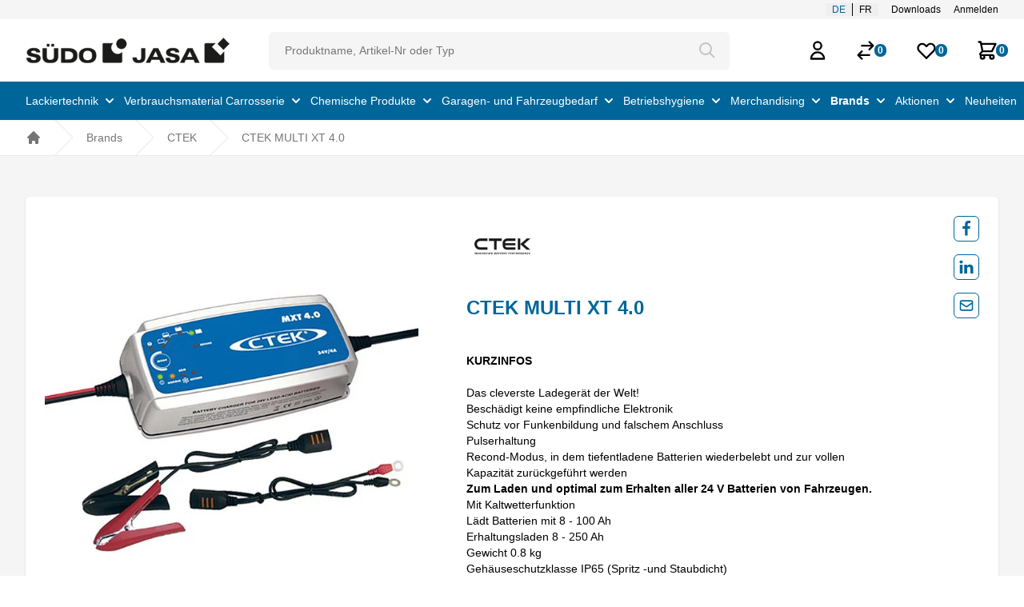

--- FILE ---
content_type: text/html; charset=utf-8
request_url: https://www.jasa-ag.ch/de/brands/ctek/ctek-multi-xt-4-0-2563/
body_size: 27546
content:
<!DOCTYPE html><html lang="de"><head>
    <meta charset="utf-8">
    <title>CTEK MULTI XT 4.0 - SÜDO JASA AG</title>
    <base href="/">
    <meta name="viewport" content="width=device-width, initial-scale=1">
    <link href="/assets/images/favicon_2.ico" id="appFavicon" rel="icon" type="image/x-icon">
    <link href="/assets/images/webclip_2.png" id="appIcon" rel="apple-touch-icon" sizes="256x256">
    <link rel="preconnect" href="https://fonts.gstatic.com">
    <style type="text/css">@font-face{font-family:'Roboto';font-style:normal;font-weight:300;font-stretch:100%;font-display:swap;src:url(https://fonts.gstatic.com/s/roboto/v50/KFO7CnqEu92Fr1ME7kSn66aGLdTylUAMa3GUBGEe.woff2) format('woff2');unicode-range:U+0460-052F, U+1C80-1C8A, U+20B4, U+2DE0-2DFF, U+A640-A69F, U+FE2E-FE2F;}@font-face{font-family:'Roboto';font-style:normal;font-weight:300;font-stretch:100%;font-display:swap;src:url(https://fonts.gstatic.com/s/roboto/v50/KFO7CnqEu92Fr1ME7kSn66aGLdTylUAMa3iUBGEe.woff2) format('woff2');unicode-range:U+0301, U+0400-045F, U+0490-0491, U+04B0-04B1, U+2116;}@font-face{font-family:'Roboto';font-style:normal;font-weight:300;font-stretch:100%;font-display:swap;src:url(https://fonts.gstatic.com/s/roboto/v50/KFO7CnqEu92Fr1ME7kSn66aGLdTylUAMa3CUBGEe.woff2) format('woff2');unicode-range:U+1F00-1FFF;}@font-face{font-family:'Roboto';font-style:normal;font-weight:300;font-stretch:100%;font-display:swap;src:url(https://fonts.gstatic.com/s/roboto/v50/KFO7CnqEu92Fr1ME7kSn66aGLdTylUAMa3-UBGEe.woff2) format('woff2');unicode-range:U+0370-0377, U+037A-037F, U+0384-038A, U+038C, U+038E-03A1, U+03A3-03FF;}@font-face{font-family:'Roboto';font-style:normal;font-weight:300;font-stretch:100%;font-display:swap;src:url(https://fonts.gstatic.com/s/roboto/v50/KFO7CnqEu92Fr1ME7kSn66aGLdTylUAMawCUBGEe.woff2) format('woff2');unicode-range:U+0302-0303, U+0305, U+0307-0308, U+0310, U+0312, U+0315, U+031A, U+0326-0327, U+032C, U+032F-0330, U+0332-0333, U+0338, U+033A, U+0346, U+034D, U+0391-03A1, U+03A3-03A9, U+03B1-03C9, U+03D1, U+03D5-03D6, U+03F0-03F1, U+03F4-03F5, U+2016-2017, U+2034-2038, U+203C, U+2040, U+2043, U+2047, U+2050, U+2057, U+205F, U+2070-2071, U+2074-208E, U+2090-209C, U+20D0-20DC, U+20E1, U+20E5-20EF, U+2100-2112, U+2114-2115, U+2117-2121, U+2123-214F, U+2190, U+2192, U+2194-21AE, U+21B0-21E5, U+21F1-21F2, U+21F4-2211, U+2213-2214, U+2216-22FF, U+2308-230B, U+2310, U+2319, U+231C-2321, U+2336-237A, U+237C, U+2395, U+239B-23B7, U+23D0, U+23DC-23E1, U+2474-2475, U+25AF, U+25B3, U+25B7, U+25BD, U+25C1, U+25CA, U+25CC, U+25FB, U+266D-266F, U+27C0-27FF, U+2900-2AFF, U+2B0E-2B11, U+2B30-2B4C, U+2BFE, U+3030, U+FF5B, U+FF5D, U+1D400-1D7FF, U+1EE00-1EEFF;}@font-face{font-family:'Roboto';font-style:normal;font-weight:300;font-stretch:100%;font-display:swap;src:url(https://fonts.gstatic.com/s/roboto/v50/KFO7CnqEu92Fr1ME7kSn66aGLdTylUAMaxKUBGEe.woff2) format('woff2');unicode-range:U+0001-000C, U+000E-001F, U+007F-009F, U+20DD-20E0, U+20E2-20E4, U+2150-218F, U+2190, U+2192, U+2194-2199, U+21AF, U+21E6-21F0, U+21F3, U+2218-2219, U+2299, U+22C4-22C6, U+2300-243F, U+2440-244A, U+2460-24FF, U+25A0-27BF, U+2800-28FF, U+2921-2922, U+2981, U+29BF, U+29EB, U+2B00-2BFF, U+4DC0-4DFF, U+FFF9-FFFB, U+10140-1018E, U+10190-1019C, U+101A0, U+101D0-101FD, U+102E0-102FB, U+10E60-10E7E, U+1D2C0-1D2D3, U+1D2E0-1D37F, U+1F000-1F0FF, U+1F100-1F1AD, U+1F1E6-1F1FF, U+1F30D-1F30F, U+1F315, U+1F31C, U+1F31E, U+1F320-1F32C, U+1F336, U+1F378, U+1F37D, U+1F382, U+1F393-1F39F, U+1F3A7-1F3A8, U+1F3AC-1F3AF, U+1F3C2, U+1F3C4-1F3C6, U+1F3CA-1F3CE, U+1F3D4-1F3E0, U+1F3ED, U+1F3F1-1F3F3, U+1F3F5-1F3F7, U+1F408, U+1F415, U+1F41F, U+1F426, U+1F43F, U+1F441-1F442, U+1F444, U+1F446-1F449, U+1F44C-1F44E, U+1F453, U+1F46A, U+1F47D, U+1F4A3, U+1F4B0, U+1F4B3, U+1F4B9, U+1F4BB, U+1F4BF, U+1F4C8-1F4CB, U+1F4D6, U+1F4DA, U+1F4DF, U+1F4E3-1F4E6, U+1F4EA-1F4ED, U+1F4F7, U+1F4F9-1F4FB, U+1F4FD-1F4FE, U+1F503, U+1F507-1F50B, U+1F50D, U+1F512-1F513, U+1F53E-1F54A, U+1F54F-1F5FA, U+1F610, U+1F650-1F67F, U+1F687, U+1F68D, U+1F691, U+1F694, U+1F698, U+1F6AD, U+1F6B2, U+1F6B9-1F6BA, U+1F6BC, U+1F6C6-1F6CF, U+1F6D3-1F6D7, U+1F6E0-1F6EA, U+1F6F0-1F6F3, U+1F6F7-1F6FC, U+1F700-1F7FF, U+1F800-1F80B, U+1F810-1F847, U+1F850-1F859, U+1F860-1F887, U+1F890-1F8AD, U+1F8B0-1F8BB, U+1F8C0-1F8C1, U+1F900-1F90B, U+1F93B, U+1F946, U+1F984, U+1F996, U+1F9E9, U+1FA00-1FA6F, U+1FA70-1FA7C, U+1FA80-1FA89, U+1FA8F-1FAC6, U+1FACE-1FADC, U+1FADF-1FAE9, U+1FAF0-1FAF8, U+1FB00-1FBFF;}@font-face{font-family:'Roboto';font-style:normal;font-weight:300;font-stretch:100%;font-display:swap;src:url(https://fonts.gstatic.com/s/roboto/v50/KFO7CnqEu92Fr1ME7kSn66aGLdTylUAMa3OUBGEe.woff2) format('woff2');unicode-range:U+0102-0103, U+0110-0111, U+0128-0129, U+0168-0169, U+01A0-01A1, U+01AF-01B0, U+0300-0301, U+0303-0304, U+0308-0309, U+0323, U+0329, U+1EA0-1EF9, U+20AB;}@font-face{font-family:'Roboto';font-style:normal;font-weight:300;font-stretch:100%;font-display:swap;src:url(https://fonts.gstatic.com/s/roboto/v50/KFO7CnqEu92Fr1ME7kSn66aGLdTylUAMa3KUBGEe.woff2) format('woff2');unicode-range:U+0100-02BA, U+02BD-02C5, U+02C7-02CC, U+02CE-02D7, U+02DD-02FF, U+0304, U+0308, U+0329, U+1D00-1DBF, U+1E00-1E9F, U+1EF2-1EFF, U+2020, U+20A0-20AB, U+20AD-20C0, U+2113, U+2C60-2C7F, U+A720-A7FF;}@font-face{font-family:'Roboto';font-style:normal;font-weight:300;font-stretch:100%;font-display:swap;src:url(https://fonts.gstatic.com/s/roboto/v50/KFO7CnqEu92Fr1ME7kSn66aGLdTylUAMa3yUBA.woff2) format('woff2');unicode-range:U+0000-00FF, U+0131, U+0152-0153, U+02BB-02BC, U+02C6, U+02DA, U+02DC, U+0304, U+0308, U+0329, U+2000-206F, U+20AC, U+2122, U+2191, U+2193, U+2212, U+2215, U+FEFF, U+FFFD;}@font-face{font-family:'Roboto';font-style:normal;font-weight:400;font-stretch:100%;font-display:swap;src:url(https://fonts.gstatic.com/s/roboto/v50/KFO7CnqEu92Fr1ME7kSn66aGLdTylUAMa3GUBGEe.woff2) format('woff2');unicode-range:U+0460-052F, U+1C80-1C8A, U+20B4, U+2DE0-2DFF, U+A640-A69F, U+FE2E-FE2F;}@font-face{font-family:'Roboto';font-style:normal;font-weight:400;font-stretch:100%;font-display:swap;src:url(https://fonts.gstatic.com/s/roboto/v50/KFO7CnqEu92Fr1ME7kSn66aGLdTylUAMa3iUBGEe.woff2) format('woff2');unicode-range:U+0301, U+0400-045F, U+0490-0491, U+04B0-04B1, U+2116;}@font-face{font-family:'Roboto';font-style:normal;font-weight:400;font-stretch:100%;font-display:swap;src:url(https://fonts.gstatic.com/s/roboto/v50/KFO7CnqEu92Fr1ME7kSn66aGLdTylUAMa3CUBGEe.woff2) format('woff2');unicode-range:U+1F00-1FFF;}@font-face{font-family:'Roboto';font-style:normal;font-weight:400;font-stretch:100%;font-display:swap;src:url(https://fonts.gstatic.com/s/roboto/v50/KFO7CnqEu92Fr1ME7kSn66aGLdTylUAMa3-UBGEe.woff2) format('woff2');unicode-range:U+0370-0377, U+037A-037F, U+0384-038A, U+038C, U+038E-03A1, U+03A3-03FF;}@font-face{font-family:'Roboto';font-style:normal;font-weight:400;font-stretch:100%;font-display:swap;src:url(https://fonts.gstatic.com/s/roboto/v50/KFO7CnqEu92Fr1ME7kSn66aGLdTylUAMawCUBGEe.woff2) format('woff2');unicode-range:U+0302-0303, U+0305, U+0307-0308, U+0310, U+0312, U+0315, U+031A, U+0326-0327, U+032C, U+032F-0330, U+0332-0333, U+0338, U+033A, U+0346, U+034D, U+0391-03A1, U+03A3-03A9, U+03B1-03C9, U+03D1, U+03D5-03D6, U+03F0-03F1, U+03F4-03F5, U+2016-2017, U+2034-2038, U+203C, U+2040, U+2043, U+2047, U+2050, U+2057, U+205F, U+2070-2071, U+2074-208E, U+2090-209C, U+20D0-20DC, U+20E1, U+20E5-20EF, U+2100-2112, U+2114-2115, U+2117-2121, U+2123-214F, U+2190, U+2192, U+2194-21AE, U+21B0-21E5, U+21F1-21F2, U+21F4-2211, U+2213-2214, U+2216-22FF, U+2308-230B, U+2310, U+2319, U+231C-2321, U+2336-237A, U+237C, U+2395, U+239B-23B7, U+23D0, U+23DC-23E1, U+2474-2475, U+25AF, U+25B3, U+25B7, U+25BD, U+25C1, U+25CA, U+25CC, U+25FB, U+266D-266F, U+27C0-27FF, U+2900-2AFF, U+2B0E-2B11, U+2B30-2B4C, U+2BFE, U+3030, U+FF5B, U+FF5D, U+1D400-1D7FF, U+1EE00-1EEFF;}@font-face{font-family:'Roboto';font-style:normal;font-weight:400;font-stretch:100%;font-display:swap;src:url(https://fonts.gstatic.com/s/roboto/v50/KFO7CnqEu92Fr1ME7kSn66aGLdTylUAMaxKUBGEe.woff2) format('woff2');unicode-range:U+0001-000C, U+000E-001F, U+007F-009F, U+20DD-20E0, U+20E2-20E4, U+2150-218F, U+2190, U+2192, U+2194-2199, U+21AF, U+21E6-21F0, U+21F3, U+2218-2219, U+2299, U+22C4-22C6, U+2300-243F, U+2440-244A, U+2460-24FF, U+25A0-27BF, U+2800-28FF, U+2921-2922, U+2981, U+29BF, U+29EB, U+2B00-2BFF, U+4DC0-4DFF, U+FFF9-FFFB, U+10140-1018E, U+10190-1019C, U+101A0, U+101D0-101FD, U+102E0-102FB, U+10E60-10E7E, U+1D2C0-1D2D3, U+1D2E0-1D37F, U+1F000-1F0FF, U+1F100-1F1AD, U+1F1E6-1F1FF, U+1F30D-1F30F, U+1F315, U+1F31C, U+1F31E, U+1F320-1F32C, U+1F336, U+1F378, U+1F37D, U+1F382, U+1F393-1F39F, U+1F3A7-1F3A8, U+1F3AC-1F3AF, U+1F3C2, U+1F3C4-1F3C6, U+1F3CA-1F3CE, U+1F3D4-1F3E0, U+1F3ED, U+1F3F1-1F3F3, U+1F3F5-1F3F7, U+1F408, U+1F415, U+1F41F, U+1F426, U+1F43F, U+1F441-1F442, U+1F444, U+1F446-1F449, U+1F44C-1F44E, U+1F453, U+1F46A, U+1F47D, U+1F4A3, U+1F4B0, U+1F4B3, U+1F4B9, U+1F4BB, U+1F4BF, U+1F4C8-1F4CB, U+1F4D6, U+1F4DA, U+1F4DF, U+1F4E3-1F4E6, U+1F4EA-1F4ED, U+1F4F7, U+1F4F9-1F4FB, U+1F4FD-1F4FE, U+1F503, U+1F507-1F50B, U+1F50D, U+1F512-1F513, U+1F53E-1F54A, U+1F54F-1F5FA, U+1F610, U+1F650-1F67F, U+1F687, U+1F68D, U+1F691, U+1F694, U+1F698, U+1F6AD, U+1F6B2, U+1F6B9-1F6BA, U+1F6BC, U+1F6C6-1F6CF, U+1F6D3-1F6D7, U+1F6E0-1F6EA, U+1F6F0-1F6F3, U+1F6F7-1F6FC, U+1F700-1F7FF, U+1F800-1F80B, U+1F810-1F847, U+1F850-1F859, U+1F860-1F887, U+1F890-1F8AD, U+1F8B0-1F8BB, U+1F8C0-1F8C1, U+1F900-1F90B, U+1F93B, U+1F946, U+1F984, U+1F996, U+1F9E9, U+1FA00-1FA6F, U+1FA70-1FA7C, U+1FA80-1FA89, U+1FA8F-1FAC6, U+1FACE-1FADC, U+1FADF-1FAE9, U+1FAF0-1FAF8, U+1FB00-1FBFF;}@font-face{font-family:'Roboto';font-style:normal;font-weight:400;font-stretch:100%;font-display:swap;src:url(https://fonts.gstatic.com/s/roboto/v50/KFO7CnqEu92Fr1ME7kSn66aGLdTylUAMa3OUBGEe.woff2) format('woff2');unicode-range:U+0102-0103, U+0110-0111, U+0128-0129, U+0168-0169, U+01A0-01A1, U+01AF-01B0, U+0300-0301, U+0303-0304, U+0308-0309, U+0323, U+0329, U+1EA0-1EF9, U+20AB;}@font-face{font-family:'Roboto';font-style:normal;font-weight:400;font-stretch:100%;font-display:swap;src:url(https://fonts.gstatic.com/s/roboto/v50/KFO7CnqEu92Fr1ME7kSn66aGLdTylUAMa3KUBGEe.woff2) format('woff2');unicode-range:U+0100-02BA, U+02BD-02C5, U+02C7-02CC, U+02CE-02D7, U+02DD-02FF, U+0304, U+0308, U+0329, U+1D00-1DBF, U+1E00-1E9F, U+1EF2-1EFF, U+2020, U+20A0-20AB, U+20AD-20C0, U+2113, U+2C60-2C7F, U+A720-A7FF;}@font-face{font-family:'Roboto';font-style:normal;font-weight:400;font-stretch:100%;font-display:swap;src:url(https://fonts.gstatic.com/s/roboto/v50/KFO7CnqEu92Fr1ME7kSn66aGLdTylUAMa3yUBA.woff2) format('woff2');unicode-range:U+0000-00FF, U+0131, U+0152-0153, U+02BB-02BC, U+02C6, U+02DA, U+02DC, U+0304, U+0308, U+0329, U+2000-206F, U+20AC, U+2122, U+2191, U+2193, U+2212, U+2215, U+FEFF, U+FFFD;}@font-face{font-family:'Roboto';font-style:normal;font-weight:500;font-stretch:100%;font-display:swap;src:url(https://fonts.gstatic.com/s/roboto/v50/KFO7CnqEu92Fr1ME7kSn66aGLdTylUAMa3GUBGEe.woff2) format('woff2');unicode-range:U+0460-052F, U+1C80-1C8A, U+20B4, U+2DE0-2DFF, U+A640-A69F, U+FE2E-FE2F;}@font-face{font-family:'Roboto';font-style:normal;font-weight:500;font-stretch:100%;font-display:swap;src:url(https://fonts.gstatic.com/s/roboto/v50/KFO7CnqEu92Fr1ME7kSn66aGLdTylUAMa3iUBGEe.woff2) format('woff2');unicode-range:U+0301, U+0400-045F, U+0490-0491, U+04B0-04B1, U+2116;}@font-face{font-family:'Roboto';font-style:normal;font-weight:500;font-stretch:100%;font-display:swap;src:url(https://fonts.gstatic.com/s/roboto/v50/KFO7CnqEu92Fr1ME7kSn66aGLdTylUAMa3CUBGEe.woff2) format('woff2');unicode-range:U+1F00-1FFF;}@font-face{font-family:'Roboto';font-style:normal;font-weight:500;font-stretch:100%;font-display:swap;src:url(https://fonts.gstatic.com/s/roboto/v50/KFO7CnqEu92Fr1ME7kSn66aGLdTylUAMa3-UBGEe.woff2) format('woff2');unicode-range:U+0370-0377, U+037A-037F, U+0384-038A, U+038C, U+038E-03A1, U+03A3-03FF;}@font-face{font-family:'Roboto';font-style:normal;font-weight:500;font-stretch:100%;font-display:swap;src:url(https://fonts.gstatic.com/s/roboto/v50/KFO7CnqEu92Fr1ME7kSn66aGLdTylUAMawCUBGEe.woff2) format('woff2');unicode-range:U+0302-0303, U+0305, U+0307-0308, U+0310, U+0312, U+0315, U+031A, U+0326-0327, U+032C, U+032F-0330, U+0332-0333, U+0338, U+033A, U+0346, U+034D, U+0391-03A1, U+03A3-03A9, U+03B1-03C9, U+03D1, U+03D5-03D6, U+03F0-03F1, U+03F4-03F5, U+2016-2017, U+2034-2038, U+203C, U+2040, U+2043, U+2047, U+2050, U+2057, U+205F, U+2070-2071, U+2074-208E, U+2090-209C, U+20D0-20DC, U+20E1, U+20E5-20EF, U+2100-2112, U+2114-2115, U+2117-2121, U+2123-214F, U+2190, U+2192, U+2194-21AE, U+21B0-21E5, U+21F1-21F2, U+21F4-2211, U+2213-2214, U+2216-22FF, U+2308-230B, U+2310, U+2319, U+231C-2321, U+2336-237A, U+237C, U+2395, U+239B-23B7, U+23D0, U+23DC-23E1, U+2474-2475, U+25AF, U+25B3, U+25B7, U+25BD, U+25C1, U+25CA, U+25CC, U+25FB, U+266D-266F, U+27C0-27FF, U+2900-2AFF, U+2B0E-2B11, U+2B30-2B4C, U+2BFE, U+3030, U+FF5B, U+FF5D, U+1D400-1D7FF, U+1EE00-1EEFF;}@font-face{font-family:'Roboto';font-style:normal;font-weight:500;font-stretch:100%;font-display:swap;src:url(https://fonts.gstatic.com/s/roboto/v50/KFO7CnqEu92Fr1ME7kSn66aGLdTylUAMaxKUBGEe.woff2) format('woff2');unicode-range:U+0001-000C, U+000E-001F, U+007F-009F, U+20DD-20E0, U+20E2-20E4, U+2150-218F, U+2190, U+2192, U+2194-2199, U+21AF, U+21E6-21F0, U+21F3, U+2218-2219, U+2299, U+22C4-22C6, U+2300-243F, U+2440-244A, U+2460-24FF, U+25A0-27BF, U+2800-28FF, U+2921-2922, U+2981, U+29BF, U+29EB, U+2B00-2BFF, U+4DC0-4DFF, U+FFF9-FFFB, U+10140-1018E, U+10190-1019C, U+101A0, U+101D0-101FD, U+102E0-102FB, U+10E60-10E7E, U+1D2C0-1D2D3, U+1D2E0-1D37F, U+1F000-1F0FF, U+1F100-1F1AD, U+1F1E6-1F1FF, U+1F30D-1F30F, U+1F315, U+1F31C, U+1F31E, U+1F320-1F32C, U+1F336, U+1F378, U+1F37D, U+1F382, U+1F393-1F39F, U+1F3A7-1F3A8, U+1F3AC-1F3AF, U+1F3C2, U+1F3C4-1F3C6, U+1F3CA-1F3CE, U+1F3D4-1F3E0, U+1F3ED, U+1F3F1-1F3F3, U+1F3F5-1F3F7, U+1F408, U+1F415, U+1F41F, U+1F426, U+1F43F, U+1F441-1F442, U+1F444, U+1F446-1F449, U+1F44C-1F44E, U+1F453, U+1F46A, U+1F47D, U+1F4A3, U+1F4B0, U+1F4B3, U+1F4B9, U+1F4BB, U+1F4BF, U+1F4C8-1F4CB, U+1F4D6, U+1F4DA, U+1F4DF, U+1F4E3-1F4E6, U+1F4EA-1F4ED, U+1F4F7, U+1F4F9-1F4FB, U+1F4FD-1F4FE, U+1F503, U+1F507-1F50B, U+1F50D, U+1F512-1F513, U+1F53E-1F54A, U+1F54F-1F5FA, U+1F610, U+1F650-1F67F, U+1F687, U+1F68D, U+1F691, U+1F694, U+1F698, U+1F6AD, U+1F6B2, U+1F6B9-1F6BA, U+1F6BC, U+1F6C6-1F6CF, U+1F6D3-1F6D7, U+1F6E0-1F6EA, U+1F6F0-1F6F3, U+1F6F7-1F6FC, U+1F700-1F7FF, U+1F800-1F80B, U+1F810-1F847, U+1F850-1F859, U+1F860-1F887, U+1F890-1F8AD, U+1F8B0-1F8BB, U+1F8C0-1F8C1, U+1F900-1F90B, U+1F93B, U+1F946, U+1F984, U+1F996, U+1F9E9, U+1FA00-1FA6F, U+1FA70-1FA7C, U+1FA80-1FA89, U+1FA8F-1FAC6, U+1FACE-1FADC, U+1FADF-1FAE9, U+1FAF0-1FAF8, U+1FB00-1FBFF;}@font-face{font-family:'Roboto';font-style:normal;font-weight:500;font-stretch:100%;font-display:swap;src:url(https://fonts.gstatic.com/s/roboto/v50/KFO7CnqEu92Fr1ME7kSn66aGLdTylUAMa3OUBGEe.woff2) format('woff2');unicode-range:U+0102-0103, U+0110-0111, U+0128-0129, U+0168-0169, U+01A0-01A1, U+01AF-01B0, U+0300-0301, U+0303-0304, U+0308-0309, U+0323, U+0329, U+1EA0-1EF9, U+20AB;}@font-face{font-family:'Roboto';font-style:normal;font-weight:500;font-stretch:100%;font-display:swap;src:url(https://fonts.gstatic.com/s/roboto/v50/KFO7CnqEu92Fr1ME7kSn66aGLdTylUAMa3KUBGEe.woff2) format('woff2');unicode-range:U+0100-02BA, U+02BD-02C5, U+02C7-02CC, U+02CE-02D7, U+02DD-02FF, U+0304, U+0308, U+0329, U+1D00-1DBF, U+1E00-1E9F, U+1EF2-1EFF, U+2020, U+20A0-20AB, U+20AD-20C0, U+2113, U+2C60-2C7F, U+A720-A7FF;}@font-face{font-family:'Roboto';font-style:normal;font-weight:500;font-stretch:100%;font-display:swap;src:url(https://fonts.gstatic.com/s/roboto/v50/KFO7CnqEu92Fr1ME7kSn66aGLdTylUAMa3yUBA.woff2) format('woff2');unicode-range:U+0000-00FF, U+0131, U+0152-0153, U+02BB-02BC, U+02C6, U+02DA, U+02DC, U+0304, U+0308, U+0329, U+2000-206F, U+20AC, U+2122, U+2191, U+2193, U+2212, U+2215, U+FEFF, U+FFFD;}</style>
    <style type="text/css">@font-face{font-family:'Material Icons';font-style:normal;font-weight:400;src:url(https://fonts.gstatic.com/s/materialicons/v145/flUhRq6tzZclQEJ-Vdg-IuiaDsNc.woff2) format('woff2');}.material-icons{font-family:'Material Icons';font-weight:normal;font-style:normal;font-size:24px;line-height:1;letter-spacing:normal;text-transform:none;display:inline-block;white-space:nowrap;word-wrap:normal;direction:ltr;-webkit-font-feature-settings:'liga';-webkit-font-smoothing:antialiased;}</style>
  <link rel="stylesheet" href="styles-4AJRMIAZ.css"><link rel="modulepreload" href="chunk-BZNNNUXB.js"><link rel="modulepreload" href="chunk-SS6BIHFE.js"><link rel="modulepreload" href="chunk-6TPA7RZL.js"><link rel="modulepreload" href="chunk-AMMRFKKS.js"><link rel="modulepreload" href="chunk-IV4UMWXW.js"><link rel="modulepreload" href="chunk-6T7XBWGW.js"><link rel="modulepreload" href="chunk-HZB2CM63.js"><link rel="modulepreload" href="chunk-WAYB7TGV.js"><link rel="modulepreload" href="chunk-N6QMPTTZ.js"><link rel="modulepreload" href="chunk-CZQNNSUS.js"><link rel="modulepreload" href="chunk-43Q4N6OP.js"><link rel="modulepreload" href="chunk-XY4OLSUM.js"><link rel="modulepreload" href="chunk-7RGUOOAQ.js"><link rel="modulepreload" href="chunk-ZKEBOEJ5.js"><link rel="modulepreload" href="chunk-I6V6CU6D.js"><link rel="modulepreload" href="chunk-RDQQF6QM.js"><link rel="modulepreload" href="chunk-OHIQRBLK.js"><link rel="modulepreload" href="chunk-JQ4IB4KO.js"><link rel="modulepreload" href="chunk-RCOYX3VZ.js"><link rel="modulepreload" href="chunk-QZWFKCDA.js"><link rel="modulepreload" href="chunk-KJGX3KLO.js"><link rel="modulepreload" href="chunk-EQPOY37W.js"><link rel="modulepreload" href="chunk-JEDMIQMB.js"><link rel="modulepreload" href="chunk-GLK65USU.js"><link rel="modulepreload" href="chunk-CYFPHA5R.js"><link rel="modulepreload" href="chunk-NBFQT4GT.js"><link rel="modulepreload" href="chunk-NL62PQBX.js"><link rel="modulepreload" href="chunk-WMA7VYXO.js"><link rel="modulepreload" href="chunk-7P57MJ5M.js"><link rel="modulepreload" href="chunk-KUOCGMQJ.js"><link rel="modulepreload" href="chunk-S4NDTKDJ.js"><link rel="modulepreload" href="chunk-CUW2J7AV.js"><link rel="modulepreload" href="chunk-H6KOLV7E.js"><link rel="modulepreload" href="chunk-GSDCJLZR.js"><link rel="modulepreload" href="chunk-6VHE5IYO.js"><link rel="modulepreload" href="chunk-CETSVAVG.js"><link rel="modulepreload" href="chunk-GS34RPLC.js"><link rel="modulepreload" href="chunk-64WO5VM6.js"><link rel="modulepreload" href="chunk-JMYLHYQ5.js"><link rel="modulepreload" href="chunk-RUI4OXBY.js"><link rel="modulepreload" href="chunk-5BEIBF6B.js"><meta name="title" content="CTEK MULTI XT 4.0 - SÜDO JASA AG"><meta property="og:title" content="CTEK MULTI XT 4.0 - SÜDO JASA AG"><meta name="description" content=" Das cleverste Ladeger&amp;auml;t der Welt!   Besch&amp;auml;digt keine empfindliche Elektronik  Schutz vor Funkenbildung und falschem Anschluss  Pulserhaltung  Recond-Modus, in dem tiefentladene Batterien wiederbelebt und zur vollen Kapazit&amp;auml;t zur&amp;uuml;ckgef&amp;uuml;hrt werden    Zum Laden und optimal zum Erhalten aller 24 V Batterien von Fahrzeugen.   Mit Kaltwetterfunktion L&amp;auml;dt Batterien mit 8 - 100 Ah Erhaltungsladen 8 - 250 Ah Gewicht 0.8 kg  Geh&amp;auml;useschutzklasse IP65 (Spritz -und Staubdicht)  Batterien von 60 Ah sind in 14 Std. komplett aufgeladen.  "><meta property="og:description" content=" Das cleverste Ladeger&amp;auml;t der Welt!   Besch&amp;auml;digt keine empfindliche Elektronik  Schutz vor Funkenbildung und falschem Anschluss  Pulserhaltung  Recond-Modus, in dem tiefentladene Batterien wiederbelebt und zur vollen Kapazit&amp;auml;t zur&amp;uuml;ckgef&amp;uuml;hrt werden    Zum Laden und optimal zum Erhalten aller 24 V Batterien von Fahrzeugen.   Mit Kaltwetterfunktion L&amp;auml;dt Batterien mit 8 - 100 Ah Erhaltungsladen 8 - 250 Ah Gewicht 0.8 kg  Geh&amp;auml;useschutzklasse IP65 (Spritz -und Staubdicht)  Batterien von 60 Ah sind in 14 Std. komplett aufgeladen.  "><meta name="author" content="Autor"><meta property="og:author" content="Autor"><meta name="keywords" content="SÜDO JASA AG"><meta property="og:type" content="website"><meta property="og:image" content="https://res.cloudinary.com/dvt5mo0bf/image/fetch/f_auto/https://images.suedo.ch/images/g403570.jpg?_a=DATAg1eAZAA0"><meta property="og:url" content="https://www.jasa-ag.ch/de/brands/ctek/ctek-multi-xt-4-0-2563"><meta name="robots" content="index, follow"><meta http-equiv="Content-Type" content="text/html; charset=utf-8"><link rel="alternate" hreflang="x-default" href="https://www.jasa-ag.ch/de/brands/ctek/ctek-multi-xt-4-0-2563/"><link rel="alternate" hreflang="de" href="https://www.jasa-ag.ch/de/brands/ctek/ctek-multi-xt-4-0-2563/"><link rel="alternate" hreflang="fr" href="https://www.jasa-ag.ch/fr/brands/ctek/ctek-multi-xt-4-0-2563/"><meta http-equiv="Content-Type" content="text/html; charset=utf-8"><style ng-app-id="ng">.prose[_ngcontent-ng-c2738658307]   [_ngcontent-ng-c2738658307]:where(li):not(:where([class~=not-prose]   *))[_ngcontent-ng-c2738658307]{margin-top:0!important}</style><style ng-app-id="ng">.image-gallery .owl-nav{display:none!important}.image-gallery .owl-carousel:hover .owl-nav{display:block!important}.image-gallery .owl-carousel:hover .owl-nav .disabled{display:none!important}.owl-prev{position:absolute;padding:1rem 1.5rem;top:40%;margin-left:-25px;display:block!important;border:1px solid #e53238;border-radius:.375rem;background:#fff url("data:image/svg+xml,%3Csvg xmlns='http://www.w3.org/2000/svg' fill='none' viewBox='0 0 24 24' stroke='red' stroke-width='2'%3E%3Cpath stroke-linecap='round' stroke-linejoin='round' d='M15 19l-7-7 7-7'%3E%3C/path%3E%3C/svg%3E") no-repeat center;background-size:16px 16px}.owl-prev:hover{background-image:url("data:image/svg+xml,%3Csvg xmlns='http://www.w3.org/2000/svg' fill='none' viewBox='0 0 24 24' stroke='currentColor' stroke-width='2'%3E%3Cpath stroke-linecap='round' stroke-linejoin='round' d='M15 19l-7-7 7-7'%3E%3C/path%3E%3C/svg%3E");border:1px solid #000000}.owl-next{position:absolute;padding:1rem 1.5rem;right:-25px;top:40%;display:block!important;border:1px solid #e53238;border-radius:.375rem;background:#fff url("data:image/svg+xml,%3Csvg xmlns='http://www.w3.org/2000/svg' fill='none' viewBox='0 0 24 24' stroke='red' stroke-width='2'%3E%3Cpath stroke-linecap='round' stroke-linejoin='round' d='M9 5l7 7-7 7'%3E%3C/path%3E%3C/svg%3E") no-repeat center;background-size:16px 16px}.owl-next:hover{background:#fff url("data:image/svg+xml,%3Csvg xmlns='http://www.w3.org/2000/svg' fill='none' viewBox='0 0 24 24' stroke='currentColor' stroke-width='2'%3E%3Cpath stroke-linecap='round' stroke-linejoin='round' d='M9 5l7 7-7 7'%3E%3C/path%3E%3C/svg%3E") no-repeat center;border:1px solid #000000;background-size:16px 16px}.thumbnails .owl-nav{display:none!important}@media screen and (max-width: 712px){.image-gallery .owl-carousel:hover .owl-nav{display:flex!important}.image-gallery .owl-nav{display:flex!important;justify-content:space-between;margin-top:10px}.owl-prev,.owl-next{position:initial!important;padding:1rem}.owl-prev{margin-left:0}.owl-next{right:0}.thumbnails .owl-nav{display:none!important}}
</style><style ng-app-id="ng">.owl-theme[_ngcontent-ng-c3098439908]{display:block}</style><style ng-app-id="ng">[_nghost-ng-c2298042380]{display:block}</style><style ng-app-id="ng">input[_ngcontent-ng-c3776488526]::-webkit-outer-spin-button, input[_ngcontent-ng-c3776488526]::-webkit-inner-spin-button{-webkit-appearance:none;margin:0}input[type=number][_ngcontent-ng-c3776488526]{-moz-appearance:textfield}</style><style ng-app-id="ng">.js-availability[_ngcontent-ng-c2448288472]   p[_ngcontent-ng-c2448288472]{display:none}.js-availability[_ngcontent-ng-c2448288472]:hover   p[_ngcontent-ng-c2448288472]{display:block}</style><style ng-app-id="ng">input[_ngcontent-ng-c2268830478]::-webkit-outer-spin-button, input[_ngcontent-ng-c2268830478]::-webkit-inner-spin-button{-webkit-appearance:none;margin:0}input[type=number][_ngcontent-ng-c2268830478]{-moz-appearance:textfield}</style><style ng-app-id="ng">.loader[_ngcontent-ng-c4272405380]{width:24px;height:24px;border-radius:50%;display:inline-block;border-top:3px solid #fff;border-right:3px solid transparent;box-sizing:border-box;animation:_ngcontent-ng-c4272405380_rotation 1s linear infinite}@keyframes _ngcontent-ng-c4272405380_rotation{0%{transform:rotate(0)}to{transform:rotate(360deg)}}</style></head>
  <body>
    <app-root ng-version="17.1.3" ng-server-context="ssr"><router-outlet></router-outlet><app-root><app-shell _nghost-ng-c2697670702=""><app-header _ngcontent-ng-c2697670702="" _nghost-ng-c3053478001=""><header _ngcontent-ng-c3053478001="" class="sticky top-0 z-55 bg-white shadow-sm"><app-topbar-navigation _ngcontent-ng-c3053478001="" _nghost-ng-c1551748479=""><div _ngcontent-ng-c1551748479="" class="hidden md:block js-close-subnav bg-gray-200"><nav _ngcontent-ng-c1551748479="" aria-label="Topbar" class="max-w-7xl mx-auto px-4 sm:px-6 lg:px-8 py-1 flex justify-between items-center flex-col md:flex-row"><div _ngcontent-ng-c1551748479="" class="hidden md:items-center w-full md:w-auto md:flex"></div><div _ngcontent-ng-c1551748479="" class="flex items-end justify-end w-full md:w-auto"><div _ngcontent-ng-c1551748479="" class="ml-0 md:ml-10 space-x-4 flex items-center"><span _ngcontent-ng-c1551748479="" class="relative z-0 inline-flex -ml-2 md:ml-0"><button _ngcontent-ng-c1551748479="" type="button" class="relative inline-flex items-center px-2 border-r border-black text-sm md:text-xs hover:text-primary focus:outline-none focus:text-primary uppercase text-primary"> de </button><button _ngcontent-ng-c1551748479="" type="button" class="relative inline-flex items-center px-2 border-black text-sm md:text-xs hover:text-primary focus:outline-none focus:text-primary uppercase"> fr </button><!----></span><a _ngcontent-ng-c1551748479="" class="text-xs hover:text-primary" href="/de/downloads"> Downloads </a><a _ngcontent-ng-c1551748479="" class="text-xs hover:text-primary cursor-pointer"> Anmelden </a><!----><!----></div></div></nav></div><!----><!----></app-topbar-navigation><nav _ngcontent-ng-c3053478001="" aria-label="Service" class="js-close-subnav max-w-7xl mx-auto px-4 sm:px-6 lg:px-8"><div _ngcontent-ng-c3053478001="" class="w-full py-3 lg:py-4 flex items-center justify-between border-b border-black-400 lg:border-none"><div _ngcontent-ng-c3053478001="" class="flex items-center w-full justify-end lg:justify-between"><a _ngcontent-ng-c3053478001="" class="mr-auto lg:mr-0 cursor-pointer" href="/de"><img _ngcontent-ng-c3053478001="" alt="" class="h-auto sm:h-10 w-10/12 sm:w-auto" src="/assets/images/layout/SJ-LOGO_Pos-384x60px.png"></a><div _ngcontent-ng-c3053478001="" class="hidden flex-1 lg:flex justify-center px-2 mx-10"><app-search _ngcontent-ng-c3053478001="" class="relative z-30 w-full h-full md:h-46px js-header-search" _nghost-ng-c1764974243=""><div _ngcontent-ng-c1764974243=""><form _ngcontent-ng-c1764974243="" novalidate="" class="h-10 md:h-46px flex justify-between rounded-md shadow-sm bg-gray-200 ng-untouched ng-pristine ng-valid"><input _ngcontent-ng-c1764974243="" type="text" name="q" autocomplete="off" class="js-header-input w-full text-sm placeholder:text-gray-700 border-0 px-4 xl:px-5 py-1 md:py-2 h-full bg-transparent rounded-md js-header-search-input focus:ring-1 focus:ring-primary focus:border-primary ng-untouched ng-pristine ng-valid" placeholder="Produktname, Artikel-Nr oder Typ" value=""><button _ngcontent-ng-c1764974243="" type="submit" class="js-header-search-submit w-12 md:w-62px" disabled=""><svg _ngcontent-ng-c1764974243="" xmlns="http://www.w3.org/2000/svg" fill="none" viewBox="0 0 24 24" stroke="currentColor" stroke-width="2" class="h-6 w-6 mx-auto pointer-events-none"><path _ngcontent-ng-c1764974243="" d="M21 21l-6-6m2-5a7 7 0 11-14 0 7 7 0 0114 0z"></path></svg></button></form><div _ngcontent-ng-c1764974243="" class="relative md:absolute z-70 top-0 md:top-full lg:left-1/2 xl:left-0 lg:-translate-x-1/2 xl:translate-x-0 w-full lg:w-640px xl:w-full max-h-500px md:max-h-50vh overflow-auto shadow js-header-search-wrap hidden"><div _ngcontent-ng-c1764974243="" class="mt-2 shadow bg-white w-full rounded-md" tabindex="0"><!----></div></div></div><!----><!----></app-search></div><app-service-navigation _ngcontent-ng-c3053478001="" class="mr-4 md:mr-0 sm:space-x-10 md:space-x-12 ml-auto sm:-ml-2.5 xl:ml-0 flex" _nghost-ng-c2682175150=""><app-scanner-button _ngcontent-ng-c2682175150="" _nghost-ng-c2302828917=""><div _ngcontent-ng-c2302828917="" class="md:relative cursor-pointer mr-4 sm:-mr-4 block xl:hidden"><svg _ngcontent-ng-c2302828917="" xmlns="http://www.w3.org/2000/svg" fill="none" viewBox="0 0 24 24" stroke="currentColor" stroke-width="2" class="h-7 w-7"><path _ngcontent-ng-c2302828917="" stroke-linecap="round" stroke-linejoin="round" d="M12 4v1m6 11h2m-6 0h-2v4m0-11v3m0 0h.01M12 12h4.01M16 20h4M4 12h4m12 0h.01M5 8h2a1 1 0 001-1V5a1 1 0 00-1-1H5a1 1 0 00-1 1v2a1 1 0 001 1zm12 0h2a1 1 0 001-1V5a1 1 0 00-1-1h-2a1 1 0 00-1 1v2a1 1 0 001 1zM5 20h2a1 1 0 001-1v-2a1 1 0 00-1-1H5a1 1 0 00-1 1v2a1 1 0 001 1z"></path></svg></div><!----><!----></app-scanner-button><app-user-flyout _ngcontent-ng-c2682175150="" _nghost-ng-c3170058078=""><div _ngcontent-ng-c3170058078="" class="js-show-info md:relative -mr-4 hidden sm:block"><a _ngcontent-ng-c3170058078="" class="text-xl hover:text-primary flex items-center relative"><svg _ngcontent-ng-c3170058078="" fill="none" stroke="currentColor" stroke-width="2" viewBox="0 0 24 24" xmlns="http://www.w3.org/2000/svg" class="h-7 w-7"><path _ngcontent-ng-c3170058078="" d="M16 7a4 4 0 11-8 0 4 4 0 018 0zM12 14a7 7 0 00-7 7h14a7 7 0 00-7-7z" stroke-linecap="round" stroke-linejoin="round"></path></svg><!----><span _ngcontent-ng-c3170058078="" class="sr-only">Mein Benutzerkonto</span></a><div _ngcontent-ng-c3170058078="" class="js-info md:-mr-40 absolute translate-y-0 md:top-full -right-3 z-30 hidden"><div _ngcontent-ng-c3170058078="" class="mt-4 shadow rounded-md overflow-hidden"><div _ngcontent-ng-c3170058078="" class="w-83vw sm:w-368px p-4 bg-white"><div _ngcontent-ng-c3170058078="" class="flex flex-col mobile-xl:flex-row mobile-xl:justify-end space-y-4 mobile-xl:space-y-0 mobile-xl:space-x-4"><div _ngcontent-ng-c3170058078="" class="mobile-xl:-mt-2"><button _ngcontent-ng-c3170058078="" type="button" class="js-show-login self-start mt-2 inline-flex items-center px-2.5 py-1.5 border border-transparent rounded shadow-sm bg-primary hover:bg-secondary focus:bg-secondary"><svg _ngcontent-ng-c3170058078="" fill="none" stroke="currentColor" stroke-width="2" viewBox="0 0 24 24" xmlns="http://www.w3.org/2000/svg" class="ml-1 mr-4 text-white h-5 w-5"><path _ngcontent-ng-c3170058078="" d="M16 7a4 4 0 11-8 0 4 4 0 018 0zM12 14a7 7 0 00-7 7h14a7 7 0 00-7-7z" stroke-linecap="round" stroke-linejoin="round"></path></svg><span _ngcontent-ng-c3170058078="" class="text-base font-bold text-white mr-3">Anmelden</span></button></div><a _ngcontent-ng-c3170058078="" class="self-start mt-2 inline-flex items-center px-2.5 py-1.5 rounded shadow-sm group bg-white border border-primary hover:border-secondary focus:border-secondary" href="/de/registration"><svg _ngcontent-ng-c3170058078="" fill="none" stroke="currentColor" stroke-width="2" viewBox="0 0 24 24" xmlns="http://www.w3.org/2000/svg" class="ml-1 mr-4 h-5 w-5 text-primary group-focus:text-secondary group-hover:text-secondary"><path _ngcontent-ng-c3170058078="" d="M3 8l7.89 5.26a2 2 0 002.22 0L21 8M5 19h14a2 2 0 002-2V7a2 2 0 00-2-2H5a2 2 0 00-2 2v10a2 2 0 002 2z" stroke-linecap="round" stroke-linejoin="round"></path></svg><span _ngcontent-ng-c3170058078="" class="text-base font-bold mr-3 text-primary group-focus:text-secondary group-hover:text-secondary">Registrieren</span></a></div></div><!----><!----></div></div></div><!----><!----></app-user-flyout><app-comparison-flyout _ngcontent-ng-c2682175150="" _nghost-ng-c3019961582=""><div _ngcontent-ng-c3019961582="" class="md:relative hidden sm:block js-show-info"><a _ngcontent-ng-c3019961582="" class="text-xl hover:text-primary flex items-center relative" href="/de/comparison"><svg _ngcontent-ng-c3019961582="" xmlns="http://www.w3.org/2000/svg" fill="none" viewBox="0 0 24 24" stroke="currentColor" stroke-width="2" class="h-7 w-7"><path _ngcontent-ng-c3019961582="" stroke-linecap="round" stroke-linejoin="round" d="M8 7h12m0 0l-4-4m4 4l-4 4m0 6H4m0 0l4 4m-4-4l4-4"></path></svg><span _ngcontent-ng-c3019961582="" class="text-xs font-bold text-white absolute -translate-y-1/2 top-1/2 -right-3 bg-primary px-1 rounded-full">0</span></a><div _ngcontent-ng-c3019961582="" class="js-info absolute translate-y-0 md:top-full md:-mr-32 lg:mr-0 -right-3 z-30 hidden"><div _ngcontent-ng-c3019961582="" class="w-83vw sm:w-368px p-4 bg-white"><p _ngcontent-ng-c3019961582="" class="text-sm text-right">Bitte Artikel in die Vergleichsliste legen.</p></div><!----><!----></div></div><!----><!----></app-comparison-flyout><app-favorites-flyout _ngcontent-ng-c2682175150="" _nghost-ng-c1545225224=""><div _ngcontent-ng-c1545225224="" class="js-show-info md:relative hidden sm:block"><a _ngcontent-ng-c1545225224="" class="cursor-pointer text-xl hover:text-primary flex items-center relative" href="/de/product/92fe3c8e-56d3-4575-92ef-35c95e2b6d92"><svg _ngcontent-ng-c1545225224="" xmlns="http://www.w3.org/2000/svg" fill="none" viewBox="0 0 24 24" stroke="currentColor" stroke-width="2" class="h-7 w-7"><path _ngcontent-ng-c1545225224="" stroke-linecap="round" stroke-linejoin="round" d="M4.318 6.318a4.5 4.5 0 000 6.364L12 20.364l7.682-7.682a4.5 4.5 0 00-6.364-6.364L12 7.636l-1.318-1.318a4.5 4.5 0 00-6.364 0z"></path></svg><span _ngcontent-ng-c1545225224="" class="text-xs font-bold text-white absolute -translate-y-1/2 top-1/2 -right-3 bg-primary px-1 rounded-full"> 0 </span><span _ngcontent-ng-c1545225224="" class="sr-only">Merklisten</span></a><div _ngcontent-ng-c1545225224="" class="js-info absolute translate-y-0 md:top-full md:-mr-12 lg:mr-0 -right-3 z-30 bg-white hidden"><div _ngcontent-ng-c1545225224="" class="w-83vw sm:w-368px p-4 bg-white"><p _ngcontent-ng-c1545225224="" class="text-sm text-right">Bitte Artikel in die Merkliste legen.</p></div><!----></div><!----><div _ngcontent-ng-c1545225224="" class="js-info absolute translate-y-0 md:top-full md:-mr-12 lg:mr-0 -right-3 z-30 bg-white hidden"><div _ngcontent-ng-c1545225224="" class="w-83vw sm:w-368px p-4 bg-white"><p _ngcontent-ng-c1545225224="" class="text-sm text-right">Bitte Artikel in die Merkliste legen.</p></div><!----></div><!----><!----></div><!----><!----></app-favorites-flyout><app-cart-flyout _ngcontent-ng-c2682175150="" _nghost-ng-c1546497071=""><div _ngcontent-ng-c1546497071="" class="md:relative js-show-info"><a _ngcontent-ng-c1546497071="" class="text-xl hover:text-primary flex items-center relative" href="/de/checkout/cart/null"><svg _ngcontent-ng-c1546497071="" fill="none" stroke="currentColor" stroke-width="2" viewBox="0 0 24 24" xmlns="http://www.w3.org/2000/svg" class="h-7 w-7"><path _ngcontent-ng-c1546497071="" d="M3 3h2l.4 2M7 13h10l4-8H5.4M7 13L5.4 5M7 13l-2.293 2.293c-.63.63-.184 1.707.707 1.707H17m0 0a2 2 0 100 4 2 2 0 000-4zm-8 2a2 2 0 11-4 0 2 2 0 014 0z" stroke-linecap="round" stroke-linejoin="round"></path></svg><span _ngcontent-ng-c1546497071="" class="text-xs font-bold text-white absolute -translate-y-1/2 top-1/2 -right-3 bg-primary px-1 rounded-full">0</span><span _ngcontent-ng-c1546497071="" class="sr-only">Zum Warenkorb</span></a><!----></div><!----><!----><!----><!----></app-cart-flyout><!----><!----></app-service-navigation><div _ngcontent-ng-c3053478001="" class="ml-0 md:ml-8 -mr-2 -my-2 xl:hidden"><button _ngcontent-ng-c3053478001="" type="button" aria-expanded="false" class="js-open-mobile-nav bg-white p-2 inline-flex items-center justify-center hover:text-primary hover:bg-gray-100 focus:text-primary"><svg _ngcontent-ng-c3053478001="" xmlns="http://www.w3.org/2000/svg" fill="none" viewBox="0 0 24 24" stroke="currentColor" aria-hidden="true" class="h-6 w-6"><path _ngcontent-ng-c3053478001="" stroke-linecap="round" stroke-linejoin="round" stroke-width="2" d="M4 6h16M4 12h16M4 18h16"></path></svg></button></div></div></div></nav><div _ngcontent-ng-c3053478001="" class="relative z-20 bg-primary hidden xl:block"><div _ngcontent-ng-c3053478001="" class="max-w-7xl mx-auto flex justify-between items-center px-4 py-0 sm:px-6 sm:py-3 lg:px-8 xl:justify-start xl:space-x-10"><div _ngcontent-ng-c3053478001="" class="xl:flex-1 xl:flex xl:items-center xl:justify-between"><app-main-navigation _ngcontent-ng-c3053478001="" _nghost-ng-c1240468598="" class="ng-star-inserted"><nav _ngcontent-ng-c1240468598="" aria-label="Bottom" class="flex xl:space-x-2 2xl:space-x-4"><div _ngcontent-ng-c1240468598="" class="ng-star-inserted"><a _ngcontent-ng-c1240468598="" class="js-show-subnav inline-flex items-center text-sm text-white hover:opacity-60 focus:opacity-60 whitespace-nowrap" href="/de/lackiertechnik"><span _ngcontent-ng-c1240468598="">Lackiertechnik</span><svg _ngcontent-ng-c1240468598="" xmlns="http://www.w3.org/2000/svg" viewBox="0 0 20 20" fill="currentColor" aria-hidden="true" class="ml-1 h-5 w-5 group-hover:text-primary"><path _ngcontent-ng-c1240468598="" fill-rule="evenodd" d="M5.293 7.293a1 1 0 011.414 0L10 10.586l3.293-3.293a1 1 0 111.414 1.414l-4 4a1 1 0 01-1.414 0l-4-4a1 1 0 010-1.414z" clip-rule="evenodd"></path></svg></a><div _ngcontent-ng-c1240468598="" class="hidden absolute z-10 top-full inset-x-0 transform shadow-lg bg-white js-subnav max-h-nav overflow-y-auto"><div _ngcontent-ng-c1240468598="" class="max-w-7xl mx-auto columns-1 md:columns-2 lg:columns-4 gap-2 px-4 py-2 sm:px-6 sm:py-3 lg:px-8 lg:py-5 xl:py-6"><div _ngcontent-ng-c1240468598="" class="mb-4 pr-4 ng-star-inserted"><a _ngcontent-ng-c1240468598="" class="-my-3 py-2 inline-block w-full hover:text-primary" href="/de/lackiertechnik/sata-100-years-edition"><span _ngcontent-ng-c1240468598="" class="text-sm font-bold">SATA 100 Years Edition</span></a><!----><!----></div><!----><div _ngcontent-ng-c1240468598="" class="mb-4 pr-4 ng-star-inserted"><a _ngcontent-ng-c1240468598="" class="-my-3 py-2 inline-block w-full hover:text-primary" href="/de/lackiertechnik/lackierpistolen"><span _ngcontent-ng-c1240468598="" class="text-sm font-bold">Lackierpistolen</span></a><a _ngcontent-ng-c1240468598="" class="-my-3 py-2 inline-block w-full hover:text-primary ng-star-inserted" href="/de/lackiertechnik/lackierpistolen/sata-sondermodelle"><span _ngcontent-ng-c1240468598="" class="text-sm">SATA Sondermodelle</span></a><a _ngcontent-ng-c1240468598="" class="-my-3 py-2 inline-block w-full hover:text-primary ng-star-inserted" href="/de/lackiertechnik/lackierpistolen/sata-jet-x"><span _ngcontent-ng-c1240468598="" class="text-sm">SATA jet X</span></a><a _ngcontent-ng-c1240468598="" class="-my-3 py-2 inline-block w-full hover:text-primary ng-star-inserted" href="/de/lackiertechnik/lackierpistolen/satajet-x-5500"><span _ngcontent-ng-c1240468598="" class="text-sm">SATAjet X 5500</span></a><a _ngcontent-ng-c1240468598="" class="-my-3 py-2 inline-block w-full hover:text-primary ng-star-inserted" href="/de/lackiertechnik/lackierpistolen/satajet-5000"><span _ngcontent-ng-c1240468598="" class="text-sm">SATAjet 5000</span></a><a _ngcontent-ng-c1240468598="" class="-my-3 py-2 inline-block w-full hover:text-primary ng-star-inserted" href="/de/lackiertechnik/lackierpistolen/satajet-1000"><span _ngcontent-ng-c1240468598="" class="text-sm">SATAjet 1000</span></a><a _ngcontent-ng-c1240468598="" class="-my-3 py-2 inline-block w-full hover:text-primary ng-star-inserted" href="/de/lackiertechnik/lackierpistolen/satajet-100"><span _ngcontent-ng-c1240468598="" class="text-sm">SATAjet 100</span></a><a _ngcontent-ng-c1240468598="" class="-my-3 py-2 inline-block w-full hover:text-primary ng-star-inserted" href="/de/lackiertechnik/lackierpistolen/sata-minijet-4400-b"><span _ngcontent-ng-c1240468598="" class="text-sm">SATA Minijet 4400 B</span></a><a _ngcontent-ng-c1240468598="" class="-my-3 py-2 inline-block w-full hover:text-primary ng-star-inserted" href="/de/lackiertechnik/lackierpistolen/trockenblaspistole"><span _ngcontent-ng-c1240468598="" class="text-sm">Trockenblaspistole</span></a><a _ngcontent-ng-c1240468598="" class="-my-3 py-2 inline-block w-full hover:text-primary ng-star-inserted" href="/de/lackiertechnik/lackierpistolen/airbrush"><span _ngcontent-ng-c1240468598="" class="text-sm">Airbrush</span></a><a _ngcontent-ng-c1240468598="" class="-my-3 py-2 inline-block w-full hover:text-primary ng-star-inserted" href="/de/lackiertechnik/lackierpistolen/ersatzteile-lackierpistolen"><span _ngcontent-ng-c1240468598="" class="text-sm">Ersatzteile Lackierpistolen</span></a><!----><!----></div><!----><div _ngcontent-ng-c1240468598="" class="mb-4 pr-4 ng-star-inserted"><a _ngcontent-ng-c1240468598="" class="-my-3 py-2 inline-block w-full hover:text-primary" href="/de/lackiertechnik/zubehoer-lackiertechnik"><span _ngcontent-ng-c1240468598="" class="text-sm font-bold">Zubehör-Lackiertechnik</span></a><!----><!----></div><!----><div _ngcontent-ng-c1240468598="" class="mb-4 pr-4 ng-star-inserted"><a _ngcontent-ng-c1240468598="" class="-my-3 py-2 inline-block w-full hover:text-primary" href="/de/lackiertechnik/pumpen"><span _ngcontent-ng-c1240468598="" class="text-sm font-bold">Pumpen</span></a><!----><!----></div><!----><div _ngcontent-ng-c1240468598="" class="mb-4 pr-4 ng-star-inserted"><a _ngcontent-ng-c1240468598="" class="-my-3 py-2 inline-block w-full hover:text-primary" href="/de/lackiertechnik/kabinenbedarf"><span _ngcontent-ng-c1240468598="" class="text-sm font-bold">Kabinenbedarf</span></a><!----><!----></div><!----><div _ngcontent-ng-c1240468598="" class="mb-4 pr-4 ng-star-inserted"><a _ngcontent-ng-c1240468598="" class="-my-3 py-2 inline-block w-full hover:text-primary" href="/de/lackiertechnik/pressluft-filter"><span _ngcontent-ng-c1240468598="" class="text-sm font-bold">Pressluft Filter</span></a><a _ngcontent-ng-c1240468598="" class="-my-3 py-2 inline-block w-full hover:text-primary ng-star-inserted" href="/de/lackiertechnik/pressluft-filter/sata-500-filterbaureihe"><span _ngcontent-ng-c1240468598="" class="text-sm">SATA 500 Filterbaureihe</span></a><a _ngcontent-ng-c1240468598="" class="-my-3 py-2 inline-block w-full hover:text-primary ng-star-inserted" href="/de/lackiertechnik/pressluft-filter/sata-400-filterbaureihe"><span _ngcontent-ng-c1240468598="" class="text-sm">SATA 400 Filterbaureihe</span></a><a _ngcontent-ng-c1240468598="" class="-my-3 py-2 inline-block w-full hover:text-primary ng-star-inserted" href="/de/lackiertechnik/pressluft-filter/sata-100-filterbaureihe"><span _ngcontent-ng-c1240468598="" class="text-sm">SATA 100 Filterbaureihe</span></a><a _ngcontent-ng-c1240468598="" class="-my-3 py-2 inline-block w-full hover:text-primary ng-star-inserted" href="/de/lackiertechnik/pressluft-filter/sata-zubehoer-filter"><span _ngcontent-ng-c1240468598="" class="text-sm">SATA Zubehör-Filter</span></a><!----><!----></div><!----><div _ngcontent-ng-c1240468598="" class="mb-4 pr-4 ng-star-inserted"><a _ngcontent-ng-c1240468598="" class="-my-3 py-2 inline-block w-full hover:text-primary" href="/de/lackiertechnik/sata-mehrzweckbecher"><span _ngcontent-ng-c1240468598="" class="text-sm font-bold">SATA Mehrzweckbecher</span></a><a _ngcontent-ng-c1240468598="" class="-my-3 py-2 inline-block w-full hover:text-primary ng-star-inserted" href="/de/lackiertechnik/sata-mehrzweckbecher/lcs-liner-mehrzweckbecher"><span _ngcontent-ng-c1240468598="" class="text-sm">LCS - Liner Mehrzweckbecher</span></a><a _ngcontent-ng-c1240468598="" class="-my-3 py-2 inline-block w-full hover:text-primary ng-star-inserted" href="/de/lackiertechnik/sata-mehrzweckbecher/rps-mehrzweckbecher"><span _ngcontent-ng-c1240468598="" class="text-sm">RPS Mehrzweckbecher</span></a><a _ngcontent-ng-c1240468598="" class="-my-3 py-2 inline-block w-full hover:text-primary ng-star-inserted" href="/de/lackiertechnik/sata-mehrzweckbecher/zubehoer-und-ersatzteile"><span _ngcontent-ng-c1240468598="" class="text-sm">Zubehör und Ersatzteile</span></a><!----><!----></div><!----><div _ngcontent-ng-c1240468598="" class="mb-4 pr-4 ng-star-inserted"><a _ngcontent-ng-c1240468598="" class="-my-3 py-2 inline-block w-full hover:text-primary" href="/de/lackiertechnik/werkstattgeraete"><span _ngcontent-ng-c1240468598="" class="text-sm font-bold">Werkstattgeräte</span></a><a _ngcontent-ng-c1240468598="" class="-my-3 py-2 inline-block w-full hover:text-primary ng-star-inserted" href="/de/lackiertechnik/werkstattgeraete/absauggeraete"><span _ngcontent-ng-c1240468598="" class="text-sm">Absauggeräte</span></a><a _ngcontent-ng-c1240468598="" class="-my-3 py-2 inline-block w-full hover:text-primary ng-star-inserted" href="/de/lackiertechnik/werkstattgeraete/pistolenwaschgeraete"><span _ngcontent-ng-c1240468598="" class="text-sm">Pistolenwaschgeräte</span></a><a _ngcontent-ng-c1240468598="" class="-my-3 py-2 inline-block w-full hover:text-primary ng-star-inserted" href="/de/lackiertechnik/werkstattgeraete/ersatzteile-pistolenwaschgeraete"><span _ngcontent-ng-c1240468598="" class="text-sm">Ersatzteile - Pistolenwaschgeräte</span></a><a _ngcontent-ng-c1240468598="" class="-my-3 py-2 inline-block w-full hover:text-primary ng-star-inserted" href="/de/lackiertechnik/werkstattgeraete/destilliergeraete"><span _ngcontent-ng-c1240468598="" class="text-sm">Destilliergeräte</span></a><a _ngcontent-ng-c1240468598="" class="-my-3 py-2 inline-block w-full hover:text-primary ng-star-inserted" href="/de/lackiertechnik/werkstattgeraete/infrarot-trocknungsgeraete"><span _ngcontent-ng-c1240468598="" class="text-sm">Infrarot Trocknungsgeräte</span></a><a _ngcontent-ng-c1240468598="" class="-my-3 py-2 inline-block w-full hover:text-primary ng-star-inserted" href="/de/lackiertechnik/werkstattgeraete/uv-trocknungsgeraete"><span _ngcontent-ng-c1240468598="" class="text-sm">UV Trocknungsgeräte</span></a><a _ngcontent-ng-c1240468598="" class="-my-3 py-2 inline-block w-full hover:text-primary ng-star-inserted" href="/de/lackiertechnik/werkstattgeraete/dryjet"><span _ngcontent-ng-c1240468598="" class="text-sm">DryJet</span></a><a _ngcontent-ng-c1240468598="" class="-my-3 py-2 inline-block w-full hover:text-primary ng-star-inserted" href="/de/lackiertechnik/werkstattgeraete/staender"><span _ngcontent-ng-c1240468598="" class="text-sm">Ständer</span></a><a _ngcontent-ng-c1240468598="" class="-my-3 py-2 inline-block w-full hover:text-primary ng-star-inserted" href="/de/lackiertechnik/werkstattgeraete/tische"><span _ngcontent-ng-c1240468598="" class="text-sm">Tische</span></a><!----><!----></div><!----><div _ngcontent-ng-c1240468598="" class="mb-4 pr-4 ng-star-inserted"><a _ngcontent-ng-c1240468598="" class="-my-3 py-2 inline-block w-full hover:text-primary" href="/de/lackiertechnik/airmatic"><span _ngcontent-ng-c1240468598="" class="text-sm font-bold">Airmatic</span></a><!----><!----></div><!----><!----></div></div></div><!----><!----><!----><!----><div _ngcontent-ng-c1240468598="" class="ng-star-inserted"><a _ngcontent-ng-c1240468598="" class="js-show-subnav inline-flex items-center text-sm text-white hover:opacity-60 focus:opacity-60 whitespace-nowrap" href="/de/verbrauchsmaterial-carrosserie"><span _ngcontent-ng-c1240468598="">Verbrauchsmaterial Carrosserie</span><svg _ngcontent-ng-c1240468598="" xmlns="http://www.w3.org/2000/svg" viewBox="0 0 20 20" fill="currentColor" aria-hidden="true" class="ml-1 h-5 w-5 group-hover:text-primary"><path _ngcontent-ng-c1240468598="" fill-rule="evenodd" d="M5.293 7.293a1 1 0 011.414 0L10 10.586l3.293-3.293a1 1 0 111.414 1.414l-4 4a1 1 0 01-1.414 0l-4-4a1 1 0 010-1.414z" clip-rule="evenodd"></path></svg></a><div _ngcontent-ng-c1240468598="" class="hidden absolute z-10 top-full inset-x-0 transform shadow-lg bg-white js-subnav max-h-nav overflow-y-auto"><div _ngcontent-ng-c1240468598="" class="max-w-7xl mx-auto columns-1 md:columns-2 lg:columns-4 gap-2 px-4 py-2 sm:px-6 sm:py-3 lg:px-8 lg:py-5 xl:py-6"><div _ngcontent-ng-c1240468598="" class="mb-4 pr-4 ng-star-inserted"><a _ngcontent-ng-c1240468598="" class="-my-3 py-2 inline-block w-full hover:text-primary" href="/de/verbrauchsmaterial-carrosserie/abdecken"><span _ngcontent-ng-c1240468598="" class="text-sm font-bold">Abdecken</span></a><a _ngcontent-ng-c1240468598="" class="-my-3 py-2 inline-block w-full hover:text-primary ng-star-inserted" href="/de/verbrauchsmaterial-carrosserie/abdecken/abdeckbaender"><span _ngcontent-ng-c1240468598="" class="text-sm">Abdeckbänder</span></a><a _ngcontent-ng-c1240468598="" class="-my-3 py-2 inline-block w-full hover:text-primary ng-star-inserted" href="/de/verbrauchsmaterial-carrosserie/abdecken/klebebaender"><span _ngcontent-ng-c1240468598="" class="text-sm">Klebebänder</span></a><a _ngcontent-ng-c1240468598="" class="-my-3 py-2 inline-block w-full hover:text-primary ng-star-inserted" href="/de/verbrauchsmaterial-carrosserie/abdecken/abdeckfolien"><span _ngcontent-ng-c1240468598="" class="text-sm">Abdeckfolien</span></a><a _ngcontent-ng-c1240468598="" class="-my-3 py-2 inline-block w-full hover:text-primary ng-star-inserted" href="/de/verbrauchsmaterial-carrosserie/abdecken/abdeckpapier"><span _ngcontent-ng-c1240468598="" class="text-sm">Abdeckpapier</span></a><a _ngcontent-ng-c1240468598="" class="-my-3 py-2 inline-block w-full hover:text-primary ng-star-inserted" href="/de/verbrauchsmaterial-carrosserie/abdecken/radabdeckung"><span _ngcontent-ng-c1240468598="" class="text-sm">Radabdeckung</span></a><!----><!----></div><!----><div _ngcontent-ng-c1240468598="" class="mb-4 pr-4 ng-star-inserted"><a _ngcontent-ng-c1240468598="" class="-my-3 py-2 inline-block w-full hover:text-primary" href="/de/verbrauchsmaterial-carrosserie/lackfinish"><span _ngcontent-ng-c1240468598="" class="text-sm font-bold">Lackfinish</span></a><a _ngcontent-ng-c1240468598="" class="-my-3 py-2 inline-block w-full hover:text-primary ng-star-inserted" href="/de/verbrauchsmaterial-carrosserie/lackfinish/farecla"><span _ngcontent-ng-c1240468598="" class="text-sm">Farécla</span></a><a _ngcontent-ng-c1240468598="" class="-my-3 py-2 inline-block w-full hover:text-primary ng-star-inserted" href="/de/verbrauchsmaterial-carrosserie/lackfinish/autosol"><span _ngcontent-ng-c1240468598="" class="text-sm">Autosol</span></a><a _ngcontent-ng-c1240468598="" class="-my-3 py-2 inline-block w-full hover:text-primary ng-star-inserted" href="/de/verbrauchsmaterial-carrosserie/lackfinish/surfacecare"><span _ngcontent-ng-c1240468598="" class="text-sm">SurfaceCare</span></a><a _ngcontent-ng-c1240468598="" class="-my-3 py-2 inline-block w-full hover:text-primary ng-star-inserted" href="/de/verbrauchsmaterial-carrosserie/lackfinish/polierschwaemme"><span _ngcontent-ng-c1240468598="" class="text-sm">Polierschwämme</span></a><a _ngcontent-ng-c1240468598="" class="-my-3 py-2 inline-block w-full hover:text-primary ng-star-inserted" href="/de/verbrauchsmaterial-carrosserie/lackfinish/poliermaschinen"><span _ngcontent-ng-c1240468598="" class="text-sm">Poliermaschinen</span></a><!----><!----></div><!----><div _ngcontent-ng-c1240468598="" class="mb-4 pr-4 ng-star-inserted"><a _ngcontent-ng-c1240468598="" class="-my-3 py-2 inline-block w-full hover:text-primary" href="/de/verbrauchsmaterial-carrosserie/mischbecher-und-filter"><span _ngcontent-ng-c1240468598="" class="text-sm font-bold">Mischbecher und Filter</span></a><!----><!----></div><!----><div _ngcontent-ng-c1240468598="" class="mb-4 pr-4 ng-star-inserted"><a _ngcontent-ng-c1240468598="" class="-my-3 py-2 inline-block w-full hover:text-primary" href="/de/verbrauchsmaterial-carrosserie/trennen-schleifen"><span _ngcontent-ng-c1240468598="" class="text-sm font-bold">Trennen / Schleifen</span></a><a _ngcontent-ng-c1240468598="" class="-my-3 py-2 inline-block w-full hover:text-primary ng-star-inserted" href="/de/verbrauchsmaterial-carrosserie/trennen-schleifen/rhodius"><span _ngcontent-ng-c1240468598="" class="text-sm">RHODIUS</span></a><a _ngcontent-ng-c1240468598="" class="-my-3 py-2 inline-block w-full hover:text-primary ng-star-inserted" href="/de/verbrauchsmaterial-carrosserie/trennen-schleifen/carrosserie-schleifmittel"><span _ngcontent-ng-c1240468598="" class="text-sm">Carrosserie Schleifmittel</span></a><a _ngcontent-ng-c1240468598="" class="-my-3 py-2 inline-block w-full hover:text-primary ng-star-inserted" href="/de/verbrauchsmaterial-carrosserie/trennen-schleifen/schleifpad-schleifscheiben"><span _ngcontent-ng-c1240468598="" class="text-sm">Schleifpad &amp; Schleifscheiben</span></a><a _ngcontent-ng-c1240468598="" class="-my-3 py-2 inline-block w-full hover:text-primary ng-star-inserted" href="/de/verbrauchsmaterial-carrosserie/trennen-schleifen/handschliff"><span _ngcontent-ng-c1240468598="" class="text-sm">Handschliff</span></a><a _ngcontent-ng-c1240468598="" class="-my-3 py-2 inline-block w-full hover:text-primary ng-star-inserted" href="/de/verbrauchsmaterial-carrosserie/trennen-schleifen/mattieren"><span _ngcontent-ng-c1240468598="" class="text-sm">Mattieren</span></a><a _ngcontent-ng-c1240468598="" class="-my-3 py-2 inline-block w-full hover:text-primary ng-star-inserted" href="/de/verbrauchsmaterial-carrosserie/trennen-schleifen/schleifblueten"><span _ngcontent-ng-c1240468598="" class="text-sm">Schleifblüten</span></a><a _ngcontent-ng-c1240468598="" class="-my-3 py-2 inline-block w-full hover:text-primary ng-star-inserted" href="/de/verbrauchsmaterial-carrosserie/trennen-schleifen/feinschleifmittel"><span _ngcontent-ng-c1240468598="" class="text-sm">Feinschleifmittel</span></a><a _ngcontent-ng-c1240468598="" class="-my-3 py-2 inline-block w-full hover:text-primary ng-star-inserted" href="/de/verbrauchsmaterial-carrosserie/trennen-schleifen/schleifzubehoer"><span _ngcontent-ng-c1240468598="" class="text-sm">Schleifzubehör</span></a><a _ngcontent-ng-c1240468598="" class="-my-3 py-2 inline-block w-full hover:text-primary ng-star-inserted" href="/de/verbrauchsmaterial-carrosserie/trennen-schleifen/folienentferner"><span _ngcontent-ng-c1240468598="" class="text-sm">Folienentferner</span></a><a _ngcontent-ng-c1240468598="" class="-my-3 py-2 inline-block w-full hover:text-primary ng-star-inserted" href="/de/verbrauchsmaterial-carrosserie/trennen-schleifen/schleifkontrolle"><span _ngcontent-ng-c1240468598="" class="text-sm">Schleifkontrolle</span></a><a _ngcontent-ng-c1240468598="" class="-my-3 py-2 inline-block w-full hover:text-primary ng-star-inserted" href="/de/verbrauchsmaterial-carrosserie/trennen-schleifen/schleifmaschinen"><span _ngcontent-ng-c1240468598="" class="text-sm">Schleifmaschinen</span></a><!----><!----></div><!----><div _ngcontent-ng-c1240468598="" class="mb-4 pr-4 ng-star-inserted"><a _ngcontent-ng-c1240468598="" class="-my-3 py-2 inline-block w-full hover:text-primary" href="/de/verbrauchsmaterial-carrosserie/arbeitsschutz"><span _ngcontent-ng-c1240468598="" class="text-sm font-bold">Arbeitsschutz</span></a><a _ngcontent-ng-c1240468598="" class="-my-3 py-2 inline-block w-full hover:text-primary ng-star-inserted" href="/de/verbrauchsmaterial-carrosserie/arbeitsschutz/erste-hilfe"><span _ngcontent-ng-c1240468598="" class="text-sm">Erste Hilfe</span></a><a _ngcontent-ng-c1240468598="" class="-my-3 py-2 inline-block w-full hover:text-primary ng-star-inserted" href="/de/verbrauchsmaterial-carrosserie/arbeitsschutz/atemschutz"><span _ngcontent-ng-c1240468598="" class="text-sm">Atemschutz</span></a><a _ngcontent-ng-c1240468598="" class="-my-3 py-2 inline-block w-full hover:text-primary ng-star-inserted" href="/de/verbrauchsmaterial-carrosserie/arbeitsschutz/gehoerschutz"><span _ngcontent-ng-c1240468598="" class="text-sm">Gehörschutz</span></a><a _ngcontent-ng-c1240468598="" class="-my-3 py-2 inline-block w-full hover:text-primary ng-star-inserted" href="/de/verbrauchsmaterial-carrosserie/arbeitsschutz/hautschutz"><span _ngcontent-ng-c1240468598="" class="text-sm">Hautschutz</span></a><a _ngcontent-ng-c1240468598="" class="-my-3 py-2 inline-block w-full hover:text-primary ng-star-inserted" href="/de/verbrauchsmaterial-carrosserie/arbeitsschutz/schutzanzuege"><span _ngcontent-ng-c1240468598="" class="text-sm">Schutzanzüge</span></a><a _ngcontent-ng-c1240468598="" class="-my-3 py-2 inline-block w-full hover:text-primary ng-star-inserted" href="/de/verbrauchsmaterial-carrosserie/arbeitsschutz/schutzausruestung"><span _ngcontent-ng-c1240468598="" class="text-sm">Schutzausrüstung</span></a><a _ngcontent-ng-c1240468598="" class="-my-3 py-2 inline-block w-full hover:text-primary ng-star-inserted" href="/de/verbrauchsmaterial-carrosserie/arbeitsschutz/schutzbrillen"><span _ngcontent-ng-c1240468598="" class="text-sm">Schutzbrillen</span></a><a _ngcontent-ng-c1240468598="" class="-my-3 py-2 inline-block w-full hover:text-primary ng-star-inserted" href="/de/verbrauchsmaterial-carrosserie/arbeitsschutz/schutzhandschuhe"><span _ngcontent-ng-c1240468598="" class="text-sm">Schutzhandschuhe</span></a><!----><!----></div><!----><!----></div></div></div><!----><!----><!----><!----><div _ngcontent-ng-c1240468598="" class="ng-star-inserted"><a _ngcontent-ng-c1240468598="" class="js-show-subnav inline-flex items-center text-sm text-white hover:opacity-60 focus:opacity-60 whitespace-nowrap" href="/de/chemische-produkte"><span _ngcontent-ng-c1240468598="">Chemische Produkte</span><svg _ngcontent-ng-c1240468598="" xmlns="http://www.w3.org/2000/svg" viewBox="0 0 20 20" fill="currentColor" aria-hidden="true" class="ml-1 h-5 w-5 group-hover:text-primary"><path _ngcontent-ng-c1240468598="" fill-rule="evenodd" d="M5.293 7.293a1 1 0 011.414 0L10 10.586l3.293-3.293a1 1 0 111.414 1.414l-4 4a1 1 0 01-1.414 0l-4-4a1 1 0 010-1.414z" clip-rule="evenodd"></path></svg></a><div _ngcontent-ng-c1240468598="" class="hidden absolute z-10 top-full inset-x-0 transform shadow-lg bg-white js-subnav max-h-nav overflow-y-auto"><div _ngcontent-ng-c1240468598="" class="max-w-7xl mx-auto columns-1 md:columns-2 lg:columns-4 gap-2 px-4 py-2 sm:px-6 sm:py-3 lg:px-8 lg:py-5 xl:py-6"><div _ngcontent-ng-c1240468598="" class="mb-4 pr-4 ng-star-inserted"><a _ngcontent-ng-c1240468598="" class="-my-3 py-2 inline-block w-full hover:text-primary" href="/de/chemische-produkte/spachtelmassen"><span _ngcontent-ng-c1240468598="" class="text-sm font-bold">Spachtelmassen</span></a><a _ngcontent-ng-c1240468598="" class="-my-3 py-2 inline-block w-full hover:text-primary ng-star-inserted" href="/de/chemische-produkte/spachtelmassen/polyester-spachtelmassen"><span _ngcontent-ng-c1240468598="" class="text-sm">Polyester Spachtelmassen</span></a><a _ngcontent-ng-c1240468598="" class="-my-3 py-2 inline-block w-full hover:text-primary ng-star-inserted" href="/de/chemische-produkte/spachtelmassen/polyester-reparaturset-harze"><span _ngcontent-ng-c1240468598="" class="text-sm">Polyester Reparaturset + Harze</span></a><a _ngcontent-ng-c1240468598="" class="-my-3 py-2 inline-block w-full hover:text-primary ng-star-inserted" href="/de/chemische-produkte/spachtelmassen/glasmatten"><span _ngcontent-ng-c1240468598="" class="text-sm">Glasmatten</span></a><a _ngcontent-ng-c1240468598="" class="-my-3 py-2 inline-block w-full hover:text-primary ng-star-inserted" href="/de/chemische-produkte/spachtelmassen/haerter"><span _ngcontent-ng-c1240468598="" class="text-sm">Härter</span></a><a _ngcontent-ng-c1240468598="" class="-my-3 py-2 inline-block w-full hover:text-primary ng-star-inserted" href="/de/chemische-produkte/spachtelmassen/spender"><span _ngcontent-ng-c1240468598="" class="text-sm">Spender</span></a><!----><!----></div><!----><div _ngcontent-ng-c1240468598="" class="mb-4 pr-4 ng-star-inserted"><a _ngcontent-ng-c1240468598="" class="-my-3 py-2 inline-block w-full hover:text-primary" href="/de/chemische-produkte/kunststoffreparatur"><span _ngcontent-ng-c1240468598="" class="text-sm font-bold">Kunststoffreparatur</span></a><!----><!----></div><!----><div _ngcontent-ng-c1240468598="" class="mb-4 pr-4 ng-star-inserted"><a _ngcontent-ng-c1240468598="" class="-my-3 py-2 inline-block w-full hover:text-primary" href="/de/chemische-produkte/lack-lackpflege"><span _ngcontent-ng-c1240468598="" class="text-sm font-bold">Lack / Lackpflege</span></a><!----><!----></div><!----><div _ngcontent-ng-c1240468598="" class="mb-4 pr-4 ng-star-inserted"><a _ngcontent-ng-c1240468598="" class="-my-3 py-2 inline-block w-full hover:text-primary" href="/de/chemische-produkte/unterboden"><span _ngcontent-ng-c1240468598="" class="text-sm font-bold">Unterboden</span></a><!----><!----></div><!----><div _ngcontent-ng-c1240468598="" class="mb-4 pr-4 ng-star-inserted"><a _ngcontent-ng-c1240468598="" class="-my-3 py-2 inline-block w-full hover:text-primary" href="/de/chemische-produkte/kleb-und-dichtmasse"><span _ngcontent-ng-c1240468598="" class="text-sm font-bold">Kleb- und Dichtmasse</span></a><!----><!----></div><!----><div _ngcontent-ng-c1240468598="" class="mb-4 pr-4 ng-star-inserted"><a _ngcontent-ng-c1240468598="" class="-my-3 py-2 inline-block w-full hover:text-primary" href="/de/chemische-produkte/motor-kuehler"><span _ngcontent-ng-c1240468598="" class="text-sm font-bold">Motor / Kühler</span></a><!----><!----></div><!----><div _ngcontent-ng-c1240468598="" class="mb-4 pr-4 ng-star-inserted"><a _ngcontent-ng-c1240468598="" class="-my-3 py-2 inline-block w-full hover:text-primary" href="/de/chemische-produkte/auspuff"><span _ngcontent-ng-c1240468598="" class="text-sm font-bold">Auspuff</span></a><!----><!----></div><!----><div _ngcontent-ng-c1240468598="" class="mb-4 pr-4 ng-star-inserted"><a _ngcontent-ng-c1240468598="" class="-my-3 py-2 inline-block w-full hover:text-primary" href="/de/chemische-produkte/schmieren"><span _ngcontent-ng-c1240468598="" class="text-sm font-bold">Schmieren</span></a><!----><!----></div><!----><div _ngcontent-ng-c1240468598="" class="mb-4 pr-4 ng-star-inserted"><a _ngcontent-ng-c1240468598="" class="-my-3 py-2 inline-block w-full hover:text-primary" href="/de/chemische-produkte/pflege-und-reiniger"><span _ngcontent-ng-c1240468598="" class="text-sm font-bold">Pflege und Reiniger</span></a><a _ngcontent-ng-c1240468598="" class="-my-3 py-2 inline-block w-full hover:text-primary ng-star-inserted" href="/de/chemische-produkte/pflege-und-reiniger/shampoo"><span _ngcontent-ng-c1240468598="" class="text-sm">Shampoo</span></a><a _ngcontent-ng-c1240468598="" class="-my-3 py-2 inline-block w-full hover:text-primary ng-star-inserted" href="/de/chemische-produkte/pflege-und-reiniger/lackfinish"><span _ngcontent-ng-c1240468598="" class="text-sm">Lackfinish</span></a><a _ngcontent-ng-c1240468598="" class="-my-3 py-2 inline-block w-full hover:text-primary ng-star-inserted" href="/de/chemische-produkte/pflege-und-reiniger/polituren-lack"><span _ngcontent-ng-c1240468598="" class="text-sm">Polituren Lack</span></a><a _ngcontent-ng-c1240468598="" class="-my-3 py-2 inline-block w-full hover:text-primary ng-star-inserted" href="/de/chemische-produkte/pflege-und-reiniger/polituren-metall-kunststoffe-verchromt"><span _ngcontent-ng-c1240468598="" class="text-sm">Polituren Metall / Kunststoffe verchromt</span></a><a _ngcontent-ng-c1240468598="" class="-my-3 py-2 inline-block w-full hover:text-primary ng-star-inserted" href="/de/chemische-produkte/pflege-und-reiniger/pflege"><span _ngcontent-ng-c1240468598="" class="text-sm">Pflege</span></a><a _ngcontent-ng-c1240468598="" class="-my-3 py-2 inline-block w-full hover:text-primary ng-star-inserted" href="/de/chemische-produkte/pflege-und-reiniger/reiniger"><span _ngcontent-ng-c1240468598="" class="text-sm">Reiniger</span></a><a _ngcontent-ng-c1240468598="" class="-my-3 py-2 inline-block w-full hover:text-primary ng-star-inserted" href="/de/chemische-produkte/pflege-und-reiniger/hautschutz"><span _ngcontent-ng-c1240468598="" class="text-sm">Hautschutz</span></a><a _ngcontent-ng-c1240468598="" class="-my-3 py-2 inline-block w-full hover:text-primary ng-star-inserted" href="/de/chemische-produkte/pflege-und-reiniger/schutzhandschuhe"><span _ngcontent-ng-c1240468598="" class="text-sm">Schutzhandschuhe</span></a><!----><!----></div><!----><div _ngcontent-ng-c1240468598="" class="mb-4 pr-4 ng-star-inserted"><a _ngcontent-ng-c1240468598="" class="-my-3 py-2 inline-block w-full hover:text-primary" href="/de/chemische-produkte/winterprodukte"><span _ngcontent-ng-c1240468598="" class="text-sm font-bold">Winterprodukte</span></a><!----><!----></div><!----><div _ngcontent-ng-c1240468598="" class="mb-4 pr-4 ng-star-inserted"><a _ngcontent-ng-c1240468598="" class="-my-3 py-2 inline-block w-full hover:text-primary" href="/de/chemische-produkte/zubehoer"><span _ngcontent-ng-c1240468598="" class="text-sm font-bold">Zubehör</span></a><!----><!----></div><!----><!----></div></div></div><!----><!----><!----><!----><div _ngcontent-ng-c1240468598="" class="ng-star-inserted"><a _ngcontent-ng-c1240468598="" class="js-show-subnav inline-flex items-center text-sm text-white hover:opacity-60 focus:opacity-60 whitespace-nowrap" href="/de/garagen-und-fahrzeugbedarf"><span _ngcontent-ng-c1240468598="">Garagen- und Fahrzeugbedarf</span><svg _ngcontent-ng-c1240468598="" xmlns="http://www.w3.org/2000/svg" viewBox="0 0 20 20" fill="currentColor" aria-hidden="true" class="ml-1 h-5 w-5 group-hover:text-primary"><path _ngcontent-ng-c1240468598="" fill-rule="evenodd" d="M5.293 7.293a1 1 0 011.414 0L10 10.586l3.293-3.293a1 1 0 111.414 1.414l-4 4a1 1 0 01-1.414 0l-4-4a1 1 0 010-1.414z" clip-rule="evenodd"></path></svg></a><div _ngcontent-ng-c1240468598="" class="hidden absolute z-10 top-full inset-x-0 transform shadow-lg bg-white js-subnav max-h-nav overflow-y-auto"><div _ngcontent-ng-c1240468598="" class="max-w-7xl mx-auto columns-1 md:columns-2 lg:columns-4 gap-2 px-4 py-2 sm:px-6 sm:py-3 lg:px-8 lg:py-5 xl:py-6"><div _ngcontent-ng-c1240468598="" class="mb-4 pr-4 ng-star-inserted"><a _ngcontent-ng-c1240468598="" class="-my-3 py-2 inline-block w-full hover:text-primary" href="/de/garagen-und-fahrzeugbedarf/beleuchtung"><span _ngcontent-ng-c1240468598="" class="text-sm font-bold">Beleuchtung</span></a><a _ngcontent-ng-c1240468598="" class="-my-3 py-2 inline-block w-full hover:text-primary ng-star-inserted" href="/de/garagen-und-fahrzeugbedarf/beleuchtung/scheinwerfer"><span _ngcontent-ng-c1240468598="" class="text-sm">Scheinwerfer</span></a><a _ngcontent-ng-c1240468598="" class="-my-3 py-2 inline-block w-full hover:text-primary ng-star-inserted" href="/de/garagen-und-fahrzeugbedarf/beleuchtung/leuchten"><span _ngcontent-ng-c1240468598="" class="text-sm">Leuchten</span></a><a _ngcontent-ng-c1240468598="" class="-my-3 py-2 inline-block w-full hover:text-primary ng-star-inserted" href="/de/garagen-und-fahrzeugbedarf/beleuchtung/leuchtmittel"><span _ngcontent-ng-c1240468598="" class="text-sm">Leuchtmittel</span></a><a _ngcontent-ng-c1240468598="" class="-my-3 py-2 inline-block w-full hover:text-primary ng-star-inserted" href="/de/garagen-und-fahrzeugbedarf/beleuchtung/innen-und-aussenleuchten"><span _ngcontent-ng-c1240468598="" class="text-sm">Innen- und Aussenleuchten</span></a><a _ngcontent-ng-c1240468598="" class="-my-3 py-2 inline-block w-full hover:text-primary ng-star-inserted" href="/de/garagen-und-fahrzeugbedarf/beleuchtung/warnleuchten"><span _ngcontent-ng-c1240468598="" class="text-sm">Warnleuchten</span></a><a _ngcontent-ng-c1240468598="" class="-my-3 py-2 inline-block w-full hover:text-primary ng-star-inserted" href="/de/garagen-und-fahrzeugbedarf/beleuchtung/rueckstrahler"><span _ngcontent-ng-c1240468598="" class="text-sm">Rückstrahler</span></a><a _ngcontent-ng-c1240468598="" class="-my-3 py-2 inline-block w-full hover:text-primary ng-star-inserted" href="/de/garagen-und-fahrzeugbedarf/beleuchtung/kontrolleuchten"><span _ngcontent-ng-c1240468598="" class="text-sm">Kontrolleuchten</span></a><a _ngcontent-ng-c1240468598="" class="-my-3 py-2 inline-block w-full hover:text-primary ng-star-inserted" href="/de/garagen-und-fahrzeugbedarf/beleuchtung/scheinwerfer-aufbereitung"><span _ngcontent-ng-c1240468598="" class="text-sm">Scheinwerfer-Aufbereitung</span></a><!----><!----></div><!----><div _ngcontent-ng-c1240468598="" class="mb-4 pr-4 ng-star-inserted"><a _ngcontent-ng-c1240468598="" class="-my-3 py-2 inline-block w-full hover:text-primary" href="/de/garagen-und-fahrzeugbedarf/elektromaterial"><span _ngcontent-ng-c1240468598="" class="text-sm font-bold">Elektromaterial</span></a><a _ngcontent-ng-c1240468598="" class="-my-3 py-2 inline-block w-full hover:text-primary ng-star-inserted" href="/de/garagen-und-fahrzeugbedarf/elektromaterial/kabel"><span _ngcontent-ng-c1240468598="" class="text-sm">Kabel</span></a><a _ngcontent-ng-c1240468598="" class="-my-3 py-2 inline-block w-full hover:text-primary ng-star-inserted" href="/de/garagen-und-fahrzeugbedarf/elektromaterial/kabelschuhe"><span _ngcontent-ng-c1240468598="" class="text-sm">Kabelschuhe</span></a><a _ngcontent-ng-c1240468598="" class="-my-3 py-2 inline-block w-full hover:text-primary ng-star-inserted" href="/de/garagen-und-fahrzeugbedarf/elektromaterial/steckgehaeuse"><span _ngcontent-ng-c1240468598="" class="text-sm">Steckgehäuse</span></a><a _ngcontent-ng-c1240468598="" class="-my-3 py-2 inline-block w-full hover:text-primary ng-star-inserted" href="/de/garagen-und-fahrzeugbedarf/elektromaterial/kabelverteilerdosen"><span _ngcontent-ng-c1240468598="" class="text-sm">Kabelverteilerdosen</span></a><a _ngcontent-ng-c1240468598="" class="-my-3 py-2 inline-block w-full hover:text-primary ng-star-inserted" href="/de/garagen-und-fahrzeugbedarf/elektromaterial/sicherungen"><span _ngcontent-ng-c1240468598="" class="text-sm">Sicherungen</span></a><a _ngcontent-ng-c1240468598="" class="-my-3 py-2 inline-block w-full hover:text-primary ng-star-inserted" href="/de/garagen-und-fahrzeugbedarf/elektromaterial/batterieklemmen"><span _ngcontent-ng-c1240468598="" class="text-sm">Batterieklemmen</span></a><a _ngcontent-ng-c1240468598="" class="-my-3 py-2 inline-block w-full hover:text-primary ng-star-inserted" href="/de/garagen-und-fahrzeugbedarf/elektromaterial/schalter"><span _ngcontent-ng-c1240468598="" class="text-sm">Schalter</span></a><a _ngcontent-ng-c1240468598="" class="-my-3 py-2 inline-block w-full hover:text-primary ng-star-inserted" href="/de/garagen-und-fahrzeugbedarf/elektromaterial/relais-und-waechter"><span _ngcontent-ng-c1240468598="" class="text-sm">Relais und Wächter</span></a><a _ngcontent-ng-c1240468598="" class="-my-3 py-2 inline-block w-full hover:text-primary ng-star-inserted" href="/de/garagen-und-fahrzeugbedarf/elektromaterial/stecker-dosen-adapter"><span _ngcontent-ng-c1240468598="" class="text-sm">Stecker Dosen Adapter</span></a><a _ngcontent-ng-c1240468598="" class="-my-3 py-2 inline-block w-full hover:text-primary ng-star-inserted" href="/de/garagen-und-fahrzeugbedarf/elektromaterial/spannungswandler"><span _ngcontent-ng-c1240468598="" class="text-sm">Spannungswandler</span></a><a _ngcontent-ng-c1240468598="" class="-my-3 py-2 inline-block w-full hover:text-primary ng-star-inserted" href="/de/garagen-und-fahrzeugbedarf/elektromaterial/installationsmaterial"><span _ngcontent-ng-c1240468598="" class="text-sm">Installationsmaterial</span></a><a _ngcontent-ng-c1240468598="" class="-my-3 py-2 inline-block w-full hover:text-primary ng-star-inserted" href="/de/garagen-und-fahrzeugbedarf/elektromaterial/wellschlaeuche-und-zubehoer"><span _ngcontent-ng-c1240468598="" class="text-sm">Wellschläuche und Zubehör</span></a><a _ngcontent-ng-c1240468598="" class="-my-3 py-2 inline-block w-full hover:text-primary ng-star-inserted" href="/de/garagen-und-fahrzeugbedarf/elektromaterial/elektro-werkstattwagen"><span _ngcontent-ng-c1240468598="" class="text-sm">Elektro- Werkstattwagen</span></a><a _ngcontent-ng-c1240468598="" class="-my-3 py-2 inline-block w-full hover:text-primary ng-star-inserted" href="/de/garagen-und-fahrzeugbedarf/elektromaterial/herth-buss"><span _ngcontent-ng-c1240468598="" class="text-sm">HERTH &amp; BUSS</span></a><!----><!----></div><!----><div _ngcontent-ng-c1240468598="" class="mb-4 pr-4 ng-star-inserted"><a _ngcontent-ng-c1240468598="" class="-my-3 py-2 inline-block w-full hover:text-primary" href="/de/garagen-und-fahrzeugbedarf/fahrzeugbedarf"><span _ngcontent-ng-c1240468598="" class="text-sm font-bold">Fahrzeugbedarf</span></a><a _ngcontent-ng-c1240468598="" class="-my-3 py-2 inline-block w-full hover:text-primary ng-star-inserted" href="/de/garagen-und-fahrzeugbedarf/fahrzeugbedarf/abschleppvorrichtungen"><span _ngcontent-ng-c1240468598="" class="text-sm">Abschleppvorrichtungen</span></a><a _ngcontent-ng-c1240468598="" class="-my-3 py-2 inline-block w-full hover:text-primary ng-star-inserted" href="/de/garagen-und-fahrzeugbedarf/fahrzeugbedarf/anhaengerbetrieb"><span _ngcontent-ng-c1240468598="" class="text-sm">Anhängerbetrieb</span></a><a _ngcontent-ng-c1240468598="" class="-my-3 py-2 inline-block w-full hover:text-primary ng-star-inserted" href="/de/garagen-und-fahrzeugbedarf/fahrzeugbedarf/autoradios-und-zubehoer"><span _ngcontent-ng-c1240468598="" class="text-sm">Autoradios und Zubehör</span></a><a _ngcontent-ng-c1240468598="" class="-my-3 py-2 inline-block w-full hover:text-primary ng-star-inserted" href="/de/garagen-und-fahrzeugbedarf/fahrzeugbedarf/befestigungsclips"><span _ngcontent-ng-c1240468598="" class="text-sm">Befestigungsclips</span></a><a _ngcontent-ng-c1240468598="" class="-my-3 py-2 inline-block w-full hover:text-primary ng-star-inserted" href="/de/garagen-und-fahrzeugbedarf/fahrzeugbedarf/briden"><span _ngcontent-ng-c1240468598="" class="text-sm">Briden</span></a><a _ngcontent-ng-c1240468598="" class="-my-3 py-2 inline-block w-full hover:text-primary ng-star-inserted" href="/de/garagen-und-fahrzeugbedarf/fahrzeugbedarf/dichtungsringe"><span _ngcontent-ng-c1240468598="" class="text-sm">Dichtungsringe</span></a><a _ngcontent-ng-c1240468598="" class="-my-3 py-2 inline-block w-full hover:text-primary ng-star-inserted" href="/de/garagen-und-fahrzeugbedarf/fahrzeugbedarf/dieselteile"><span _ngcontent-ng-c1240468598="" class="text-sm">Dieselteile</span></a><a _ngcontent-ng-c1240468598="" class="-my-3 py-2 inline-block w-full hover:text-primary ng-star-inserted" href="/de/garagen-und-fahrzeugbedarf/fahrzeugbedarf/diverses"><span _ngcontent-ng-c1240468598="" class="text-sm">Diverses</span></a><a _ngcontent-ng-c1240468598="" class="-my-3 py-2 inline-block w-full hover:text-primary ng-star-inserted" href="/de/garagen-und-fahrzeugbedarf/fahrzeugbedarf/gefahrengutausruestung"><span _ngcontent-ng-c1240468598="" class="text-sm">Gefahrengutausrüstung</span></a><a _ngcontent-ng-c1240468598="" class="-my-3 py-2 inline-block w-full hover:text-primary ng-star-inserted" href="/de/garagen-und-fahrzeugbedarf/fahrzeugbedarf/kanister"><span _ngcontent-ng-c1240468598="" class="text-sm">Kanister</span></a><a _ngcontent-ng-c1240468598="" class="-my-3 py-2 inline-block w-full hover:text-primary ng-star-inserted" href="/de/garagen-und-fahrzeugbedarf/fahrzeugbedarf/kuehl-und-heizgeraete"><span _ngcontent-ng-c1240468598="" class="text-sm">Kühl- und Heizgeräte</span></a><a _ngcontent-ng-c1240468598="" class="-my-3 py-2 inline-block w-full hover:text-primary ng-star-inserted" href="/de/garagen-und-fahrzeugbedarf/fahrzeugbedarf/ladungssicherung"><span _ngcontent-ng-c1240468598="" class="text-sm">Ladungssicherung</span></a><a _ngcontent-ng-c1240468598="" class="-my-3 py-2 inline-block w-full hover:text-primary ng-star-inserted" href="/de/garagen-und-fahrzeugbedarf/fahrzeugbedarf/magnete-gummiteile"><span _ngcontent-ng-c1240468598="" class="text-sm">Magnete / Gummiteile</span></a><a _ngcontent-ng-c1240468598="" class="-my-3 py-2 inline-block w-full hover:text-primary ng-star-inserted" href="/de/garagen-und-fahrzeugbedarf/fahrzeugbedarf/nummer-rahmen"><span _ngcontent-ng-c1240468598="" class="text-sm">Nummer-Rahmen</span></a><a _ngcontent-ng-c1240468598="" class="-my-3 py-2 inline-block w-full hover:text-primary ng-star-inserted" href="/de/garagen-und-fahrzeugbedarf/fahrzeugbedarf/planenreparatur"><span _ngcontent-ng-c1240468598="" class="text-sm">Planenreparatur</span></a><a _ngcontent-ng-c1240468598="" class="-my-3 py-2 inline-block w-full hover:text-primary ng-star-inserted" href="/de/garagen-und-fahrzeugbedarf/fahrzeugbedarf/radkeile"><span _ngcontent-ng-c1240468598="" class="text-sm">Radkeile</span></a><a _ngcontent-ng-c1240468598="" class="-my-3 py-2 inline-block w-full hover:text-primary ng-star-inserted" href="/de/garagen-und-fahrzeugbedarf/fahrzeugbedarf/riemen"><span _ngcontent-ng-c1240468598="" class="text-sm">Riemen</span></a><a _ngcontent-ng-c1240468598="" class="-my-3 py-2 inline-block w-full hover:text-primary ng-star-inserted" href="/de/garagen-und-fahrzeugbedarf/fahrzeugbedarf/assistenzsysteme-kamerasysteme-und-einparkhilfen"><span _ngcontent-ng-c1240468598="" class="text-sm">Assistenzsysteme, Kamerasysteme und Einparkhilfen</span></a><a _ngcontent-ng-c1240468598="" class="-my-3 py-2 inline-block w-full hover:text-primary ng-star-inserted" href="/de/garagen-und-fahrzeugbedarf/fahrzeugbedarf/scheibenwischer"><span _ngcontent-ng-c1240468598="" class="text-sm">Scheibenwischer</span></a><a _ngcontent-ng-c1240468598="" class="-my-3 py-2 inline-block w-full hover:text-primary ng-star-inserted" href="/de/garagen-und-fahrzeugbedarf/fahrzeugbedarf/schlaeuche"><span _ngcontent-ng-c1240468598="" class="text-sm">Schläuche</span></a><a _ngcontent-ng-c1240468598="" class="-my-3 py-2 inline-block w-full hover:text-primary ng-star-inserted" href="/de/garagen-und-fahrzeugbedarf/fahrzeugbedarf/schmutzfaenger"><span _ngcontent-ng-c1240468598="" class="text-sm">Schmutzfänger</span></a><a _ngcontent-ng-c1240468598="" class="-my-3 py-2 inline-block w-full hover:text-primary ng-star-inserted" href="/de/garagen-und-fahrzeugbedarf/fahrzeugbedarf/seilwinden"><span _ngcontent-ng-c1240468598="" class="text-sm">Seilwinden</span></a><a _ngcontent-ng-c1240468598="" class="-my-3 py-2 inline-block w-full hover:text-primary ng-star-inserted" href="/de/garagen-und-fahrzeugbedarf/fahrzeugbedarf/signalhoerner-summer"><span _ngcontent-ng-c1240468598="" class="text-sm">Signalhörner / Summer</span></a><a _ngcontent-ng-c1240468598="" class="-my-3 py-2 inline-block w-full hover:text-primary ng-star-inserted" href="/de/garagen-und-fahrzeugbedarf/fahrzeugbedarf/signalschilder"><span _ngcontent-ng-c1240468598="" class="text-sm">Signalschilder</span></a><a _ngcontent-ng-c1240468598="" class="-my-3 py-2 inline-block w-full hover:text-primary ng-star-inserted" href="/de/garagen-und-fahrzeugbedarf/fahrzeugbedarf/sitze"><span _ngcontent-ng-c1240468598="" class="text-sm">Sitze</span></a><a _ngcontent-ng-c1240468598="" class="-my-3 py-2 inline-block w-full hover:text-primary ng-star-inserted" href="/de/garagen-und-fahrzeugbedarf/fahrzeugbedarf/spiegel"><span _ngcontent-ng-c1240468598="" class="text-sm">Spiegel</span></a><a _ngcontent-ng-c1240468598="" class="-my-3 py-2 inline-block w-full hover:text-primary ng-star-inserted" href="/de/garagen-und-fahrzeugbedarf/fahrzeugbedarf/verbindungsteile"><span _ngcontent-ng-c1240468598="" class="text-sm">Verbindungsteile</span></a><a _ngcontent-ng-c1240468598="" class="-my-3 py-2 inline-block w-full hover:text-primary ng-star-inserted" href="/de/garagen-und-fahrzeugbedarf/fahrzeugbedarf/verschraubungen"><span _ngcontent-ng-c1240468598="" class="text-sm">Verschraubungen</span></a><a _ngcontent-ng-c1240468598="" class="-my-3 py-2 inline-block w-full hover:text-primary ng-star-inserted" href="/de/garagen-und-fahrzeugbedarf/fahrzeugbedarf/werkzeugkisten"><span _ngcontent-ng-c1240468598="" class="text-sm">Werkzeugkisten</span></a><!----><!----></div><!----><div _ngcontent-ng-c1240468598="" class="mb-4 pr-4 ng-star-inserted"><a _ngcontent-ng-c1240468598="" class="-my-3 py-2 inline-block w-full hover:text-primary" href="/de/garagen-und-fahrzeugbedarf/laden-starten"><span _ngcontent-ng-c1240468598="" class="text-sm font-bold">Laden + Starten</span></a><a _ngcontent-ng-c1240468598="" class="-my-3 py-2 inline-block w-full hover:text-primary ng-star-inserted" href="/de/garagen-und-fahrzeugbedarf/laden-starten/ladegeraete"><span _ngcontent-ng-c1240468598="" class="text-sm">Ladegeräte</span></a><a _ngcontent-ng-c1240468598="" class="-my-3 py-2 inline-block w-full hover:text-primary ng-star-inserted" href="/de/garagen-und-fahrzeugbedarf/laden-starten/e-mobility"><span _ngcontent-ng-c1240468598="" class="text-sm">E-Mobility</span></a><a _ngcontent-ng-c1240468598="" class="-my-3 py-2 inline-block w-full hover:text-primary ng-star-inserted" href="/de/garagen-und-fahrzeugbedarf/laden-starten/booster"><span _ngcontent-ng-c1240468598="" class="text-sm">Booster</span></a><a _ngcontent-ng-c1240468598="" class="-my-3 py-2 inline-block w-full hover:text-primary ng-star-inserted" href="/de/garagen-und-fahrzeugbedarf/laden-starten/fahrzeugbatterien"><span _ngcontent-ng-c1240468598="" class="text-sm">Fahrzeugbatterien</span></a><a _ngcontent-ng-c1240468598="" class="-my-3 py-2 inline-block w-full hover:text-primary ng-star-inserted" href="/de/garagen-und-fahrzeugbedarf/laden-starten/batterieklemmen"><span _ngcontent-ng-c1240468598="" class="text-sm">Batterieklemmen</span></a><a _ngcontent-ng-c1240468598="" class="-my-3 py-2 inline-block w-full hover:text-primary ng-star-inserted" href="/de/garagen-und-fahrzeugbedarf/laden-starten/starterkabelsaetze"><span _ngcontent-ng-c1240468598="" class="text-sm">Starterkabelsätze</span></a><a _ngcontent-ng-c1240468598="" class="-my-3 py-2 inline-block w-full hover:text-primary ng-star-inserted" href="/de/garagen-und-fahrzeugbedarf/laden-starten/ecoflow"><span _ngcontent-ng-c1240468598="" class="text-sm">EcoFlow</span></a><!----><!----></div><!----><div _ngcontent-ng-c1240468598="" class="mb-4 pr-4 ng-star-inserted"><a _ngcontent-ng-c1240468598="" class="-my-3 py-2 inline-block w-full hover:text-primary" href="/de/garagen-und-fahrzeugbedarf/werkstatt"><span _ngcontent-ng-c1240468598="" class="text-sm font-bold">Werkstatt</span></a><a _ngcontent-ng-c1240468598="" class="-my-3 py-2 inline-block w-full hover:text-primary ng-star-inserted" href="/de/garagen-und-fahrzeugbedarf/werkstatt/batterien-zubehoer"><span _ngcontent-ng-c1240468598="" class="text-sm">Batterien &amp; Zubehör</span></a><a _ngcontent-ng-c1240468598="" class="-my-3 py-2 inline-block w-full hover:text-primary ng-star-inserted" href="/de/garagen-und-fahrzeugbedarf/werkstatt/autoelektrowerkzeuge"><span _ngcontent-ng-c1240468598="" class="text-sm">Autoelektrowerkzeuge</span></a><a _ngcontent-ng-c1240468598="" class="-my-3 py-2 inline-block w-full hover:text-primary ng-star-inserted" href="/de/garagen-und-fahrzeugbedarf/werkstatt/booster"><span _ngcontent-ng-c1240468598="" class="text-sm">Booster</span></a><a _ngcontent-ng-c1240468598="" class="-my-3 py-2 inline-block w-full hover:text-primary ng-star-inserted" href="/de/garagen-und-fahrzeugbedarf/werkstatt/drucklufttechnik"><span _ngcontent-ng-c1240468598="" class="text-sm">Drucklufttechnik</span></a><a _ngcontent-ng-c1240468598="" class="-my-3 py-2 inline-block w-full hover:text-primary ng-star-inserted" href="/de/garagen-und-fahrzeugbedarf/werkstatt/e-mobility"><span _ngcontent-ng-c1240468598="" class="text-sm">E-Mobility</span></a><a _ngcontent-ng-c1240468598="" class="-my-3 py-2 inline-block w-full hover:text-primary ng-star-inserted" href="/de/garagen-und-fahrzeugbedarf/werkstatt/erste-hilfe"><span _ngcontent-ng-c1240468598="" class="text-sm">Erste Hilfe</span></a><a _ngcontent-ng-c1240468598="" class="-my-3 py-2 inline-block w-full hover:text-primary ng-star-inserted" href="/de/garagen-und-fahrzeugbedarf/werkstatt/flex-elektrowerkzeuge"><span _ngcontent-ng-c1240468598="" class="text-sm">FLEX Elektrowerkzeuge</span></a><a _ngcontent-ng-c1240468598="" class="-my-3 py-2 inline-block w-full hover:text-primary ng-star-inserted" href="/de/garagen-und-fahrzeugbedarf/werkstatt/gedore-gesamtsortiment"><span _ngcontent-ng-c1240468598="" class="text-sm">GEDORE Gesamtsortiment</span></a><a _ngcontent-ng-c1240468598="" class="-my-3 py-2 inline-block w-full hover:text-primary ng-star-inserted" href="/de/garagen-und-fahrzeugbedarf/werkstatt/gedore-red"><span _ngcontent-ng-c1240468598="" class="text-sm">GEDORE red</span></a><a _ngcontent-ng-c1240468598="" class="-my-3 py-2 inline-block w-full hover:text-primary ng-star-inserted" href="/de/garagen-und-fahrzeugbedarf/werkstatt/gedore-klann"><span _ngcontent-ng-c1240468598="" class="text-sm">GEDORE KLANN</span></a><a _ngcontent-ng-c1240468598="" class="-my-3 py-2 inline-block w-full hover:text-primary ng-star-inserted" href="/de/garagen-und-fahrzeugbedarf/werkstatt/hand-stirn-und-taschenlampen"><span _ngcontent-ng-c1240468598="" class="text-sm">Hand-, Stirn- und Taschenlampen</span></a><a _ngcontent-ng-c1240468598="" class="-my-3 py-2 inline-block w-full hover:text-primary ng-star-inserted" href="/de/garagen-und-fahrzeugbedarf/werkstatt/herth-buss"><span _ngcontent-ng-c1240468598="" class="text-sm">HERTH &amp; BUSS</span></a><a _ngcontent-ng-c1240468598="" class="-my-3 py-2 inline-block w-full hover:text-primary ng-star-inserted" href="/de/garagen-und-fahrzeugbedarf/werkstatt/knipex"><span _ngcontent-ng-c1240468598="" class="text-sm">KNIPEX</span></a><a _ngcontent-ng-c1240468598="" class="-my-3 py-2 inline-block w-full hover:text-primary ng-star-inserted" href="/de/garagen-und-fahrzeugbedarf/werkstatt/ks-tools"><span _ngcontent-ng-c1240468598="" class="text-sm">KS TOOLS</span></a><a _ngcontent-ng-c1240468598="" class="-my-3 py-2 inline-block w-full hover:text-primary ng-star-inserted" href="/de/garagen-und-fahrzeugbedarf/werkstatt/ladegeraete"><span _ngcontent-ng-c1240468598="" class="text-sm">Ladegeräte</span></a><a _ngcontent-ng-c1240468598="" class="-my-3 py-2 inline-block w-full hover:text-primary ng-star-inserted" href="/de/garagen-und-fahrzeugbedarf/werkstatt/milwaukee"><span _ngcontent-ng-c1240468598="" class="text-sm">MILWAUKEE</span></a><a _ngcontent-ng-c1240468598="" class="-my-3 py-2 inline-block w-full hover:text-primary ng-star-inserted" href="/de/garagen-und-fahrzeugbedarf/werkstatt/ochsenkopf"><span _ngcontent-ng-c1240468598="" class="text-sm">OCHSENKOPF</span></a><a _ngcontent-ng-c1240468598="" class="-my-3 py-2 inline-block w-full hover:text-primary ng-star-inserted" href="/de/garagen-und-fahrzeugbedarf/werkstatt/pb-swiss-tools"><span _ngcontent-ng-c1240468598="" class="text-sm">PB SWISS TOOLS</span></a><a _ngcontent-ng-c1240468598="" class="-my-3 py-2 inline-block w-full hover:text-primary ng-star-inserted" href="/de/garagen-und-fahrzeugbedarf/werkstatt/reifenservice"><span _ngcontent-ng-c1240468598="" class="text-sm">Reifenservice</span></a><a _ngcontent-ng-c1240468598="" class="-my-3 py-2 inline-block w-full hover:text-primary ng-star-inserted" href="/de/garagen-und-fahrzeugbedarf/werkstatt/rhodius"><span _ngcontent-ng-c1240468598="" class="text-sm">RHODIUS</span></a><a _ngcontent-ng-c1240468598="" class="-my-3 py-2 inline-block w-full hover:text-primary ng-star-inserted" href="/de/garagen-und-fahrzeugbedarf/werkstatt/schlagschrauber"><span _ngcontent-ng-c1240468598="" class="text-sm">Schlagschrauber</span></a><a _ngcontent-ng-c1240468598="" class="-my-3 py-2 inline-block w-full hover:text-primary ng-star-inserted" href="/de/garagen-und-fahrzeugbedarf/werkstatt/schutzbezuege"><span _ngcontent-ng-c1240468598="" class="text-sm">Schutzbezüge</span></a><a _ngcontent-ng-c1240468598="" class="-my-3 py-2 inline-block w-full hover:text-primary ng-star-inserted" href="/de/garagen-und-fahrzeugbedarf/werkstatt/verschiedene-werkzeuge"><span _ngcontent-ng-c1240468598="" class="text-sm">Verschiedene Werkzeuge</span></a><a _ngcontent-ng-c1240468598="" class="-my-3 py-2 inline-block w-full hover:text-primary ng-star-inserted" href="/de/garagen-und-fahrzeugbedarf/werkstatt/waschbuersten"><span _ngcontent-ng-c1240468598="" class="text-sm">Waschbürsten</span></a><a _ngcontent-ng-c1240468598="" class="-my-3 py-2 inline-block w-full hover:text-primary ng-star-inserted" href="/de/garagen-und-fahrzeugbedarf/werkstatt/werkstatteinrichtung"><span _ngcontent-ng-c1240468598="" class="text-sm">Werkstatteinrichtung</span></a><!----><!----></div><!----><!----></div></div></div><!----><!----><!----><!----><div _ngcontent-ng-c1240468598="" class="ng-star-inserted"><a _ngcontent-ng-c1240468598="" class="js-show-subnav inline-flex items-center text-sm text-white hover:opacity-60 focus:opacity-60 whitespace-nowrap" href="/de/betriebshygiene"><span _ngcontent-ng-c1240468598="">Betriebshygiene</span><svg _ngcontent-ng-c1240468598="" xmlns="http://www.w3.org/2000/svg" viewBox="0 0 20 20" fill="currentColor" aria-hidden="true" class="ml-1 h-5 w-5 group-hover:text-primary"><path _ngcontent-ng-c1240468598="" fill-rule="evenodd" d="M5.293 7.293a1 1 0 011.414 0L10 10.586l3.293-3.293a1 1 0 111.414 1.414l-4 4a1 1 0 01-1.414 0l-4-4a1 1 0 010-1.414z" clip-rule="evenodd"></path></svg></a><div _ngcontent-ng-c1240468598="" class="hidden absolute z-10 top-full inset-x-0 transform shadow-lg bg-white js-subnav max-h-nav overflow-y-auto"><div _ngcontent-ng-c1240468598="" class="max-w-7xl mx-auto columns-1 md:columns-2 lg:columns-4 gap-2 px-4 py-2 sm:px-6 sm:py-3 lg:px-8 lg:py-5 xl:py-6"><div _ngcontent-ng-c1240468598="" class="mb-4 pr-4 ng-star-inserted"><a _ngcontent-ng-c1240468598="" class="-my-3 py-2 inline-block w-full hover:text-primary" href="/de/betriebshygiene/papier-wischtuecher"><span _ngcontent-ng-c1240468598="" class="text-sm font-bold">Papier Wischtücher</span></a><!----><!----></div><!----><div _ngcontent-ng-c1240468598="" class="mb-4 pr-4 ng-star-inserted"><a _ngcontent-ng-c1240468598="" class="-my-3 py-2 inline-block w-full hover:text-primary" href="/de/betriebshygiene/vliess-reinigungstuecher"><span _ngcontent-ng-c1240468598="" class="text-sm font-bold">Vliess-Reinigungstücher</span></a><!----><!----></div><!----><div _ngcontent-ng-c1240468598="" class="mb-4 pr-4 ng-star-inserted"><a _ngcontent-ng-c1240468598="" class="-my-3 py-2 inline-block w-full hover:text-primary" href="/de/betriebshygiene/vliesse-lackiererei"><span _ngcontent-ng-c1240468598="" class="text-sm font-bold">Vliesse Lackiererei</span></a><!----><!----></div><!----><div _ngcontent-ng-c1240468598="" class="mb-4 pr-4 ng-star-inserted"><a _ngcontent-ng-c1240468598="" class="-my-3 py-2 inline-block w-full hover:text-primary" href="/de/betriebshygiene/handtuecher-waschraum"><span _ngcontent-ng-c1240468598="" class="text-sm font-bold">Handtücher Waschraum</span></a><a _ngcontent-ng-c1240468598="" class="-my-3 py-2 inline-block w-full hover:text-primary ng-star-inserted" href="/de/betriebshygiene/handtuecher-waschraum/falthandtuecher"><span _ngcontent-ng-c1240468598="" class="text-sm">Falthandtücher</span></a><a _ngcontent-ng-c1240468598="" class="-my-3 py-2 inline-block w-full hover:text-primary ng-star-inserted" href="/de/betriebshygiene/handtuecher-waschraum/rollenhandtuecher"><span _ngcontent-ng-c1240468598="" class="text-sm">Rollenhandtücher</span></a><!----><!----></div><!----><div _ngcontent-ng-c1240468598="" class="mb-4 pr-4 ng-star-inserted"><a _ngcontent-ng-c1240468598="" class="-my-3 py-2 inline-block w-full hover:text-primary" href="/de/betriebshygiene/toilettenpapier"><span _ngcontent-ng-c1240468598="" class="text-sm font-bold">Toilettenpapier</span></a><!----><!----></div><!----><div _ngcontent-ng-c1240468598="" class="mb-4 pr-4 ng-star-inserted"><a _ngcontent-ng-c1240468598="" class="-my-3 py-2 inline-block w-full hover:text-primary" href="/de/betriebshygiene/seifen"><span _ngcontent-ng-c1240468598="" class="text-sm font-bold">Seifen</span></a><a _ngcontent-ng-c1240468598="" class="-my-3 py-2 inline-block w-full hover:text-primary ng-star-inserted" href="/de/betriebshygiene/seifen/seifen-ohne-reibemittel"><span _ngcontent-ng-c1240468598="" class="text-sm">Seifen ohne Reibemittel</span></a><a _ngcontent-ng-c1240468598="" class="-my-3 py-2 inline-block w-full hover:text-primary ng-star-inserted" href="/de/betriebshygiene/seifen/seifen-mit-reibemittel"><span _ngcontent-ng-c1240468598="" class="text-sm">Seifen mit Reibemittel</span></a><!----><!----></div><!----><div _ngcontent-ng-c1240468598="" class="mb-4 pr-4 ng-star-inserted"><a _ngcontent-ng-c1240468598="" class="-my-3 py-2 inline-block w-full hover:text-primary" href="/de/betriebshygiene/spender"><span _ngcontent-ng-c1240468598="" class="text-sm font-bold">Spender</span></a><a _ngcontent-ng-c1240468598="" class="-my-3 py-2 inline-block w-full hover:text-primary ng-star-inserted" href="/de/betriebshygiene/spender/einzeltuchspender"><span _ngcontent-ng-c1240468598="" class="text-sm">Einzeltuchspender</span></a><a _ngcontent-ng-c1240468598="" class="-my-3 py-2 inline-block w-full hover:text-primary ng-star-inserted" href="/de/betriebshygiene/spender/innenabrollungsspender"><span _ngcontent-ng-c1240468598="" class="text-sm">Innenabrollungsspender</span></a><a _ngcontent-ng-c1240468598="" class="-my-3 py-2 inline-block w-full hover:text-primary ng-star-inserted" href="/de/betriebshygiene/spender/seifen-und-creme-spender"><span _ngcontent-ng-c1240468598="" class="text-sm">Seifen- und Creme-Spender</span></a><a _ngcontent-ng-c1240468598="" class="-my-3 py-2 inline-block w-full hover:text-primary ng-star-inserted" href="/de/betriebshygiene/spender/spender-grossrollen"><span _ngcontent-ng-c1240468598="" class="text-sm">Spender Grossrollen</span></a><a _ngcontent-ng-c1240468598="" class="-my-3 py-2 inline-block w-full hover:text-primary ng-star-inserted" href="/de/betriebshygiene/spender/toilettenpapier-spender"><span _ngcontent-ng-c1240468598="" class="text-sm">Toilettenpapier-Spender</span></a><!----><!----></div><!----><div _ngcontent-ng-c1240468598="" class="mb-4 pr-4 ng-star-inserted"><a _ngcontent-ng-c1240468598="" class="-my-3 py-2 inline-block w-full hover:text-primary" href="/de/betriebshygiene/microfasertuecher"><span _ngcontent-ng-c1240468598="" class="text-sm font-bold">Microfasertücher</span></a><!----><!----></div><!----><div _ngcontent-ng-c1240468598="" class="mb-4 pr-4 ng-star-inserted"><a _ngcontent-ng-c1240468598="" class="-my-3 py-2 inline-block w-full hover:text-primary" href="/de/betriebshygiene/diverses"><span _ngcontent-ng-c1240468598="" class="text-sm font-bold">Diverses</span></a><!----><!----></div><!----><div _ngcontent-ng-c1240468598="" class="mb-4 pr-4 ng-star-inserted"><a _ngcontent-ng-c1240468598="" class="-my-3 py-2 inline-block w-full hover:text-primary" href="/de/betriebshygiene/hautschutz"><span _ngcontent-ng-c1240468598="" class="text-sm font-bold">Hautschutz</span></a><!----><!----></div><!----><!----></div></div></div><!----><!----><!----><!----><div _ngcontent-ng-c1240468598="" class="ng-star-inserted"><a _ngcontent-ng-c1240468598="" class="js-show-subnav inline-flex items-center text-sm text-white hover:opacity-60 focus:opacity-60 whitespace-nowrap" href="/de/merchandising"><span _ngcontent-ng-c1240468598="">Merchandising</span><svg _ngcontent-ng-c1240468598="" xmlns="http://www.w3.org/2000/svg" viewBox="0 0 20 20" fill="currentColor" aria-hidden="true" class="ml-1 h-5 w-5 group-hover:text-primary"><path _ngcontent-ng-c1240468598="" fill-rule="evenodd" d="M5.293 7.293a1 1 0 011.414 0L10 10.586l3.293-3.293a1 1 0 111.414 1.414l-4 4a1 1 0 01-1.414 0l-4-4a1 1 0 010-1.414z" clip-rule="evenodd"></path></svg></a><div _ngcontent-ng-c1240468598="" class="hidden absolute z-10 top-full inset-x-0 transform shadow-lg bg-white js-subnav max-h-nav overflow-y-auto"><div _ngcontent-ng-c1240468598="" class="max-w-7xl mx-auto columns-1 md:columns-2 lg:columns-4 gap-2 px-4 py-2 sm:px-6 sm:py-3 lg:px-8 lg:py-5 xl:py-6"><div _ngcontent-ng-c1240468598="" class="mb-4 pr-4 ng-star-inserted"><a _ngcontent-ng-c1240468598="" class="-my-3 py-2 inline-block w-full hover:text-primary" href="/de/merchandising/carsystem"><span _ngcontent-ng-c1240468598="" class="text-sm font-bold">CARSYSTEM</span></a><!----><!----></div><!----><div _ngcontent-ng-c1240468598="" class="mb-4 pr-4 ng-star-inserted"><a _ngcontent-ng-c1240468598="" class="-my-3 py-2 inline-block w-full hover:text-primary" href="/de/merchandising/flex"><span _ngcontent-ng-c1240468598="" class="text-sm font-bold">FLEX</span></a><!----><!----></div><!----><div _ngcontent-ng-c1240468598="" class="mb-4 pr-4 ng-star-inserted"><a _ngcontent-ng-c1240468598="" class="-my-3 py-2 inline-block w-full hover:text-primary" href="/de/merchandising/gedore"><span _ngcontent-ng-c1240468598="" class="text-sm font-bold">GEDORE</span></a><!----><!----></div><!----><div _ngcontent-ng-c1240468598="" class="mb-4 pr-4 ng-star-inserted"><a _ngcontent-ng-c1240468598="" class="-my-3 py-2 inline-block w-full hover:text-primary" href="/de/merchandising/fanshop"><span _ngcontent-ng-c1240468598="" class="text-sm font-bold">Fanshop</span></a><!----><!----></div><!----><div _ngcontent-ng-c1240468598="" class="mb-4 pr-4 ng-star-inserted"><a _ngcontent-ng-c1240468598="" class="-my-3 py-2 inline-block w-full hover:text-primary" href="/de/merchandising/sata"><span _ngcontent-ng-c1240468598="" class="text-sm font-bold">SATA</span></a><!----><!----></div><!----><!----></div></div></div><!----><!----><!----><!----><div _ngcontent-ng-c1240468598="" class="ng-star-inserted"><a _ngcontent-ng-c1240468598="" class="js-show-subnav inline-flex items-center text-sm text-white hover:opacity-60 focus:opacity-60 whitespace-nowrap font-bold" href="/de/brands"><span _ngcontent-ng-c1240468598="">Brands</span><svg _ngcontent-ng-c1240468598="" xmlns="http://www.w3.org/2000/svg" viewBox="0 0 20 20" fill="currentColor" aria-hidden="true" class="ml-1 h-5 w-5 group-hover:text-primary"><path _ngcontent-ng-c1240468598="" fill-rule="evenodd" d="M5.293 7.293a1 1 0 011.414 0L10 10.586l3.293-3.293a1 1 0 111.414 1.414l-4 4a1 1 0 01-1.414 0l-4-4a1 1 0 010-1.414z" clip-rule="evenodd"></path></svg></a><div _ngcontent-ng-c1240468598="" class="hidden absolute z-10 top-full inset-x-0 transform shadow-lg bg-white js-subnav max-h-nav overflow-y-auto"><div _ngcontent-ng-c1240468598="" class="max-w-7xl mx-auto columns-1 md:columns-2 lg:columns-4 gap-2 px-4 py-2 sm:px-6 sm:py-3 lg:px-8 lg:py-5 xl:py-6"><div _ngcontent-ng-c1240468598="" class="mb-4 pr-4 ng-star-inserted"><a _ngcontent-ng-c1240468598="" class="-my-3 py-2 inline-block w-full hover:text-primary" href="/de/brands/aba"><span _ngcontent-ng-c1240468598="" class="text-sm font-bold">ABA</span></a><!----><!----></div><!----><div _ngcontent-ng-c1240468598="" class="mb-4 pr-4 ng-star-inserted"><a _ngcontent-ng-c1240468598="" class="-my-3 py-2 inline-block w-full hover:text-primary" href="/de/brands/3m"><span _ngcontent-ng-c1240468598="" class="text-sm font-bold">3M</span></a><!----><!----></div><!----><div _ngcontent-ng-c1240468598="" class="mb-4 pr-4 ng-star-inserted"><a _ngcontent-ng-c1240468598="" class="-my-3 py-2 inline-block w-full hover:text-primary" href="/de/brands/aspoeck"><span _ngcontent-ng-c1240468598="" class="text-sm font-bold">ASPÖCK</span></a><!----><!----></div><!----><div _ngcontent-ng-c1240468598="" class="mb-4 pr-4 ng-star-inserted"><a _ngcontent-ng-c1240468598="" class="-my-3 py-2 inline-block w-full hover:text-primary" href="/de/brands/atg"><span _ngcontent-ng-c1240468598="" class="text-sm font-bold">ATG</span></a><!----><!----></div><!----><div _ngcontent-ng-c1240468598="" class="mb-4 pr-4 ng-star-inserted"><a _ngcontent-ng-c1240468598="" class="-my-3 py-2 inline-block w-full hover:text-primary" href="/de/brands/autosol"><span _ngcontent-ng-c1240468598="" class="text-sm font-bold">AUTOSOL</span></a><!----><!----></div><!----><div _ngcontent-ng-c1240468598="" class="mb-4 pr-4 ng-star-inserted"><a _ngcontent-ng-c1240468598="" class="-my-3 py-2 inline-block w-full hover:text-primary" href="/de/brands/caramba"><span _ngcontent-ng-c1240468598="" class="text-sm font-bold">CARAMBA</span></a><!----><!----></div><!----><div _ngcontent-ng-c1240468598="" class="mb-4 pr-4 ng-star-inserted"><a _ngcontent-ng-c1240468598="" class="-my-3 py-2 inline-block w-full hover:text-primary" href="/de/brands/carsystem"><span _ngcontent-ng-c1240468598="" class="text-sm font-bold">CARSYSTEM</span></a><!----><!----></div><!----><div _ngcontent-ng-c1240468598="" class="mb-4 pr-4 ng-star-inserted"><a _ngcontent-ng-c1240468598="" class="-my-3 py-2 inline-block w-full hover:text-primary" href="/de/brands/cejn"><span _ngcontent-ng-c1240468598="" class="text-sm font-bold">CEJN</span></a><!----><!----></div><!----><div _ngcontent-ng-c1240468598="" class="mb-4 pr-4 ng-star-inserted"><a _ngcontent-ng-c1240468598="" class="-my-3 py-2 inline-block w-full hover:text-primary" href="/de/brands/chicago-pneumatic"><span _ngcontent-ng-c1240468598="" class="text-sm font-bold">CHICAGO PNEUMATIC</span></a><!----><!----></div><!----><div _ngcontent-ng-c1240468598="" class="mb-4 pr-4 ng-star-inserted"><a _ngcontent-ng-c1240468598="" class="-my-3 py-2 inline-block w-full hover:text-primary" href="/de/brands/cobo"><span _ngcontent-ng-c1240468598="" class="text-sm font-bold">COBO</span></a><!----><!----></div><!----><div _ngcontent-ng-c1240468598="" class="mb-4 pr-4 ng-star-inserted"><a _ngcontent-ng-c1240468598="" class="-my-3 py-2 inline-block w-full hover:text-primary" href="/de/brands/code3"><span _ngcontent-ng-c1240468598="" class="text-sm font-bold">CODE3</span></a><!----><!----></div><!----><div _ngcontent-ng-c1240468598="" class="mb-4 pr-4 ng-star-inserted"><a _ngcontent-ng-c1240468598="" class="-my-3 py-2 inline-block w-full hover:text-primary text-primary" href="/de/brands/ctek"><span _ngcontent-ng-c1240468598="" class="text-sm font-bold">CTEK</span></a><!----><!----></div><!----><div _ngcontent-ng-c1240468598="" class="mb-4 pr-4 ng-star-inserted"><a _ngcontent-ng-c1240468598="" class="-my-3 py-2 inline-block w-full hover:text-primary" href="/de/brands/dometic"><span _ngcontent-ng-c1240468598="" class="text-sm font-bold">DOMETIC</span></a><!----><!----></div><!----><div _ngcontent-ng-c1240468598="" class="mb-4 pr-4 ng-star-inserted"><a _ngcontent-ng-c1240468598="" class="-my-3 py-2 inline-block w-full hover:text-primary" href="/de/brands/drester"><span _ngcontent-ng-c1240468598="" class="text-sm font-bold">DRESTER</span></a><!----><!----></div><!----><div _ngcontent-ng-c1240468598="" class="mb-4 pr-4 ng-star-inserted"><a _ngcontent-ng-c1240468598="" class="-my-3 py-2 inline-block w-full hover:text-primary" href="/de/brands/ecco"><span _ngcontent-ng-c1240468598="" class="text-sm font-bold">ECCO</span></a><!----><!----></div><!----><div _ngcontent-ng-c1240468598="" class="mb-4 pr-4 ng-star-inserted"><a _ngcontent-ng-c1240468598="" class="-my-3 py-2 inline-block w-full hover:text-primary" href="/de/brands/ecoflow"><span _ngcontent-ng-c1240468598="" class="text-sm font-bold">ECOFLOW</span></a><!----><!----></div><!----><div _ngcontent-ng-c1240468598="" class="mb-4 pr-4 ng-star-inserted"><a _ngcontent-ng-c1240468598="" class="-my-3 py-2 inline-block w-full hover:text-primary" href="/de/brands/ensutec"><span _ngcontent-ng-c1240468598="" class="text-sm font-bold">ENSUTEC</span></a><!----><!----></div><!----><div _ngcontent-ng-c1240468598="" class="mb-4 pr-4 ng-star-inserted"><a _ngcontent-ng-c1240468598="" class="-my-3 py-2 inline-block w-full hover:text-primary" href="/de/brands/erich-jaeger"><span _ngcontent-ng-c1240468598="" class="text-sm font-bold">ERICH JÄGER</span></a><!----><!----></div><!----><div _ngcontent-ng-c1240468598="" class="mb-4 pr-4 ng-star-inserted"><a _ngcontent-ng-c1240468598="" class="-my-3 py-2 inline-block w-full hover:text-primary" href="/de/brands/ermax"><span _ngcontent-ng-c1240468598="" class="text-sm font-bold">ERMAX</span></a><!----><!----></div><!----><div _ngcontent-ng-c1240468598="" class="mb-4 pr-4 ng-star-inserted"><a _ngcontent-ng-c1240468598="" class="-my-3 py-2 inline-block w-full hover:text-primary" href="/de/brands/fabrilcar"><span _ngcontent-ng-c1240468598="" class="text-sm font-bold">FABRILCAR</span></a><!----><!----></div><!----><div _ngcontent-ng-c1240468598="" class="mb-4 pr-4 ng-star-inserted"><a _ngcontent-ng-c1240468598="" class="-my-3 py-2 inline-block w-full hover:text-primary" href="/de/brands/farecla"><span _ngcontent-ng-c1240468598="" class="text-sm font-bold">FARÉCLA</span></a><!----><!----></div><!----><div _ngcontent-ng-c1240468598="" class="mb-4 pr-4 ng-star-inserted"><a _ngcontent-ng-c1240468598="" class="-my-3 py-2 inline-block w-full hover:text-primary" href="/de/brands/femco"><span _ngcontent-ng-c1240468598="" class="text-sm font-bold">FEMCO</span></a><!----><!----></div><!----><div _ngcontent-ng-c1240468598="" class="mb-4 pr-4 ng-star-inserted"><a _ngcontent-ng-c1240468598="" class="-my-3 py-2 inline-block w-full hover:text-primary" href="/de/brands/fiamm"><span _ngcontent-ng-c1240468598="" class="text-sm font-bold">FIAMM</span></a><!----><!----></div><!----><div _ngcontent-ng-c1240468598="" class="mb-4 pr-4 ng-star-inserted"><a _ngcontent-ng-c1240468598="" class="-my-3 py-2 inline-block w-full hover:text-primary" href="/de/brands/flex"><span _ngcontent-ng-c1240468598="" class="text-sm font-bold">FLEX</span></a><!----><!----></div><!----><div _ngcontent-ng-c1240468598="" class="mb-4 pr-4 ng-star-inserted"><a _ngcontent-ng-c1240468598="" class="-my-3 py-2 inline-block w-full hover:text-primary" href="/de/brands/gates"><span _ngcontent-ng-c1240468598="" class="text-sm font-bold">GATES</span></a><!----><!----></div><!----><div _ngcontent-ng-c1240468598="" class="mb-4 pr-4 ng-star-inserted"><a _ngcontent-ng-c1240468598="" class="-my-3 py-2 inline-block w-full hover:text-primary" href="/de/brands/gedore"><span _ngcontent-ng-c1240468598="" class="text-sm font-bold">GEDORE</span></a><a _ngcontent-ng-c1240468598="" class="-my-3 py-2 inline-block w-full hover:text-primary ng-star-inserted" href="/de/brands/gedore/abziehwerkzeuge"><span _ngcontent-ng-c1240468598="" class="text-sm">Abziehwerkzeuge</span></a><a _ngcontent-ng-c1240468598="" class="-my-3 py-2 inline-block w-full hover:text-primary ng-star-inserted" href="/de/brands/gedore/arbeitsschutz-bekleidung-und-zubehoer"><span _ngcontent-ng-c1240468598="" class="text-sm">Arbeitsschutz/-Bekleidung und Zubehör</span></a><a _ngcontent-ng-c1240468598="" class="-my-3 py-2 inline-block w-full hover:text-primary ng-star-inserted" href="/de/brands/gedore/bitwerkzeuge"><span _ngcontent-ng-c1240468598="" class="text-sm">Bitwerkzeuge</span></a><a _ngcontent-ng-c1240468598="" class="-my-3 py-2 inline-block w-full hover:text-primary ng-star-inserted" href="/de/brands/gedore/biege-und-rohrbearbeitungswerkzeuge"><span _ngcontent-ng-c1240468598="" class="text-sm">Biege- und Rohrbearbeitungswerkzeuge</span></a><a _ngcontent-ng-c1240468598="" class="-my-3 py-2 inline-block w-full hover:text-primary ng-star-inserted" href="/de/brands/gedore/forst-und-zimmermannswerkzeuge"><span _ngcontent-ng-c1240468598="" class="text-sm">Forst- und Zimmermannswerkzeuge</span></a><a _ngcontent-ng-c1240468598="" class="-my-3 py-2 inline-block w-full hover:text-primary ng-star-inserted" href="/de/brands/gedore/drehmomentwerkzeuge"><span _ngcontent-ng-c1240468598="" class="text-sm">Drehmomentwerkzeuge</span></a><a _ngcontent-ng-c1240468598="" class="-my-3 py-2 inline-block w-full hover:text-primary ng-star-inserted" href="/de/brands/gedore/kraftschrauberwerkzeuge"><span _ngcontent-ng-c1240468598="" class="text-sm">Kraftschrauberwerkzeuge</span></a><a _ngcontent-ng-c1240468598="" class="-my-3 py-2 inline-block w-full hover:text-primary ng-star-inserted" href="/de/brands/gedore/kfz-spezialwerkzeuge"><span _ngcontent-ng-c1240468598="" class="text-sm">KFZ-Spezialwerkzeuge</span></a><a _ngcontent-ng-c1240468598="" class="-my-3 py-2 inline-block w-full hover:text-primary ng-star-inserted" href="/de/brands/gedore/mess-markierungs-pruefwerkzeuge"><span _ngcontent-ng-c1240468598="" class="text-sm">Mess-/Markierungs-/Prüfwerkzeuge</span></a><a _ngcontent-ng-c1240468598="" class="-my-3 py-2 inline-block w-full hover:text-primary ng-star-inserted" href="/de/brands/gedore/leuchtmittel"><span _ngcontent-ng-c1240468598="" class="text-sm">Leuchtmittel</span></a><a _ngcontent-ng-c1240468598="" class="-my-3 py-2 inline-block w-full hover:text-primary ng-star-inserted" href="/de/brands/gedore/schlag-press-hebel-einbauwerkzeuge"><span _ngcontent-ng-c1240468598="" class="text-sm">Schlag-/Press-/Hebel-/Einbauwerkzeuge</span></a><a _ngcontent-ng-c1240468598="" class="-my-3 py-2 inline-block w-full hover:text-primary ng-star-inserted" href="/de/brands/gedore/schneidwerkzeuge"><span _ngcontent-ng-c1240468598="" class="text-sm">Schneidwerkzeuge</span></a><a _ngcontent-ng-c1240468598="" class="-my-3 py-2 inline-block w-full hover:text-primary ng-star-inserted" href="/de/brands/gedore/sonstige-werkzeuge"><span _ngcontent-ng-c1240468598="" class="text-sm">Sonstige Werkzeuge</span></a><a _ngcontent-ng-c1240468598="" class="-my-3 py-2 inline-block w-full hover:text-primary ng-star-inserted" href="/de/brands/gedore/schraubwerkzeuge"><span _ngcontent-ng-c1240468598="" class="text-sm">Schraubwerkzeuge</span></a><a _ngcontent-ng-c1240468598="" class="-my-3 py-2 inline-block w-full hover:text-primary ng-star-inserted" href="/de/brands/gedore/werkstattorganisation"><span _ngcontent-ng-c1240468598="" class="text-sm">Werkstattorganisation</span></a><a _ngcontent-ng-c1240468598="" class="-my-3 py-2 inline-block w-full hover:text-primary ng-star-inserted" href="/de/brands/gedore/spannwerkzeuge"><span _ngcontent-ng-c1240468598="" class="text-sm">Spannwerkzeuge</span></a><a _ngcontent-ng-c1240468598="" class="-my-3 py-2 inline-block w-full hover:text-primary ng-star-inserted" href="/de/brands/gedore/steckschluesselwerkzeuge"><span _ngcontent-ng-c1240468598="" class="text-sm">Steckschlüsselwerkzeuge</span></a><a _ngcontent-ng-c1240468598="" class="-my-3 py-2 inline-block w-full hover:text-primary ng-star-inserted" href="/de/brands/gedore/verkaufshilfen"><span _ngcontent-ng-c1240468598="" class="text-sm">Verkaufshilfen</span></a><a _ngcontent-ng-c1240468598="" class="-my-3 py-2 inline-block w-full hover:text-primary ng-star-inserted" href="/de/brands/gedore/zerspanung"><span _ngcontent-ng-c1240468598="" class="text-sm">Zerspanung</span></a><a _ngcontent-ng-c1240468598="" class="-my-3 py-2 inline-block w-full hover:text-primary ng-star-inserted" href="/de/brands/gedore/werkzeugsets-und-sortimente"><span _ngcontent-ng-c1240468598="" class="text-sm">Werkzeugsets und Sortimente</span></a><a _ngcontent-ng-c1240468598="" class="-my-3 py-2 inline-block w-full hover:text-primary ng-star-inserted" href="/de/brands/gedore/zangen"><span _ngcontent-ng-c1240468598="" class="text-sm">Zangen</span></a><!----><!----></div><!----><div _ngcontent-ng-c1240468598="" class="mb-4 pr-4 ng-star-inserted"><a _ngcontent-ng-c1240468598="" class="-my-3 py-2 inline-block w-full hover:text-primary" href="/de/brands/gedore-red"><span _ngcontent-ng-c1240468598="" class="text-sm font-bold">GEDORE RED</span></a><!----><!----></div><!----><div _ngcontent-ng-c1240468598="" class="mb-4 pr-4 ng-star-inserted"><a _ngcontent-ng-c1240468598="" class="-my-3 py-2 inline-block w-full hover:text-primary" href="/de/brands/gedore-klann"><span _ngcontent-ng-c1240468598="" class="text-sm font-bold">GEDORE KLANN</span></a><a _ngcontent-ng-c1240468598="" class="-my-3 py-2 inline-block w-full hover:text-primary ng-star-inserted" href="/de/brands/gedore-klann/pkw"><span _ngcontent-ng-c1240468598="" class="text-sm">PKW</span></a><a _ngcontent-ng-c1240468598="" class="-my-3 py-2 inline-block w-full hover:text-primary ng-star-inserted" href="/de/brands/gedore-klann/nfz"><span _ngcontent-ng-c1240468598="" class="text-sm">NFZ</span></a><a _ngcontent-ng-c1240468598="" class="-my-3 py-2 inline-block w-full hover:text-primary ng-star-inserted" href="/de/brands/gedore-klann/agrar"><span _ngcontent-ng-c1240468598="" class="text-sm">Agrar</span></a><!----><!----></div><!----><div _ngcontent-ng-c1240468598="" class="mb-4 pr-4 ng-star-inserted"><a _ngcontent-ng-c1240468598="" class="-my-3 py-2 inline-block w-full hover:text-primary" href="/de/brands/hella"><span _ngcontent-ng-c1240468598="" class="text-sm font-bold">HELLA</span></a><!----><!----></div><!----><div _ngcontent-ng-c1240468598="" class="mb-4 pr-4 ng-star-inserted"><a _ngcontent-ng-c1240468598="" class="-my-3 py-2 inline-block w-full hover:text-primary" href="/de/brands/herth-buss"><span _ngcontent-ng-c1240468598="" class="text-sm font-bold">HERTH &amp; BUSS</span></a><a _ngcontent-ng-c1240468598="" class="-my-3 py-2 inline-block w-full hover:text-primary ng-star-inserted" href="/de/brands/herth-buss/verbinder"><span _ngcontent-ng-c1240468598="" class="text-sm">Verbinder</span></a><a _ngcontent-ng-c1240468598="" class="-my-3 py-2 inline-block w-full hover:text-primary ng-star-inserted" href="/de/brands/herth-buss/befestigungsteile"><span _ngcontent-ng-c1240468598="" class="text-sm">Befestigungsteile</span></a><a _ngcontent-ng-c1240468598="" class="-my-3 py-2 inline-block w-full hover:text-primary ng-star-inserted" href="/de/brands/herth-buss/kabelbinder"><span _ngcontent-ng-c1240468598="" class="text-sm">Kabelbinder</span></a><a _ngcontent-ng-c1240468598="" class="-my-3 py-2 inline-block w-full hover:text-primary ng-star-inserted" href="/de/brands/herth-buss/dichtungen-tuellen"><span _ngcontent-ng-c1240468598="" class="text-sm">Dichtungen + Tüllen</span></a><a _ngcontent-ng-c1240468598="" class="-my-3 py-2 inline-block w-full hover:text-primary ng-star-inserted" href="/de/brands/herth-buss/isolierband"><span _ngcontent-ng-c1240468598="" class="text-sm">Isolierband</span></a><a _ngcontent-ng-c1240468598="" class="-my-3 py-2 inline-block w-full hover:text-primary ng-star-inserted" href="/de/brands/herth-buss/schlaeuche-rohre"><span _ngcontent-ng-c1240468598="" class="text-sm">Schläuche + Rohre</span></a><a _ngcontent-ng-c1240468598="" class="-my-3 py-2 inline-block w-full hover:text-primary ng-star-inserted" href="/de/brands/herth-buss/kabel-kabelverbindungen"><span _ngcontent-ng-c1240468598="" class="text-sm">Kabel + Kabelverbindungen</span></a><a _ngcontent-ng-c1240468598="" class="-my-3 py-2 inline-block w-full hover:text-primary ng-star-inserted" href="/de/brands/herth-buss/stecker-steckdosen"><span _ngcontent-ng-c1240468598="" class="text-sm">Stecker + Steckdosen</span></a><a _ngcontent-ng-c1240468598="" class="-my-3 py-2 inline-block w-full hover:text-primary ng-star-inserted" href="/de/brands/herth-buss/batteriezubehoer"><span _ngcontent-ng-c1240468598="" class="text-sm">Batteriezubehör</span></a><a _ngcontent-ng-c1240468598="" class="-my-3 py-2 inline-block w-full hover:text-primary ng-star-inserted" href="/de/brands/herth-buss/steckgehaeuse"><span _ngcontent-ng-c1240468598="" class="text-sm">Steckgehäuse</span></a><a _ngcontent-ng-c1240468598="" class="-my-3 py-2 inline-block w-full hover:text-primary ng-star-inserted" href="/de/brands/herth-buss/sicherungen"><span _ngcontent-ng-c1240468598="" class="text-sm">Sicherungen</span></a><a _ngcontent-ng-c1240468598="" class="-my-3 py-2 inline-block w-full hover:text-primary ng-star-inserted" href="/de/brands/herth-buss/sortimente"><span _ngcontent-ng-c1240468598="" class="text-sm">Sortimente</span></a><!----><!----></div><!----><div _ngcontent-ng-c1240468598="" class="mb-4 pr-4 ng-star-inserted"><a _ngcontent-ng-c1240468598="" class="-my-3 py-2 inline-block w-full hover:text-primary" href="/de/brands/holts"><span _ngcontent-ng-c1240468598="" class="text-sm font-bold">HOLTS</span></a><!----><!----></div><!----><div _ngcontent-ng-c1240468598="" class="mb-4 pr-4 ng-star-inserted"><a _ngcontent-ng-c1240468598="" class="-my-3 py-2 inline-block w-full hover:text-primary" href="/de/brands/indasa"><span _ngcontent-ng-c1240468598="" class="text-sm font-bold">INDASA</span></a><!----><!----></div><!----><div _ngcontent-ng-c1240468598="" class="mb-4 pr-4 ng-star-inserted"><a _ngcontent-ng-c1240468598="" class="-my-3 py-2 inline-block w-full hover:text-primary" href="/de/brands/irt"><span _ngcontent-ng-c1240468598="" class="text-sm font-bold">IRT</span></a><!----><!----></div><!----><div _ngcontent-ng-c1240468598="" class="mb-4 pr-4 ng-star-inserted"><a _ngcontent-ng-c1240468598="" class="-my-3 py-2 inline-block w-full hover:text-primary" href="/de/brands/isri"><span _ngcontent-ng-c1240468598="" class="text-sm font-bold">ISRI</span></a><!----><!----></div><!----><div _ngcontent-ng-c1240468598="" class="mb-4 pr-4 ng-star-inserted"><a _ngcontent-ng-c1240468598="" class="-my-3 py-2 inline-block w-full hover:text-primary" href="/de/brands/jokon"><span _ngcontent-ng-c1240468598="" class="text-sm font-bold">JOKON</span></a><!----><!----></div><!----><div _ngcontent-ng-c1240468598="" class="mb-4 pr-4 ng-star-inserted"><a _ngcontent-ng-c1240468598="" class="-my-3 py-2 inline-block w-full hover:text-primary" href="/de/brands/jtape"><span _ngcontent-ng-c1240468598="" class="text-sm font-bold">JTAPE</span></a><!----><!----></div><!----><div _ngcontent-ng-c1240468598="" class="mb-4 pr-4 ng-star-inserted"><a _ngcontent-ng-c1240468598="" class="-my-3 py-2 inline-block w-full hover:text-primary" href="/de/brands/juice"><span _ngcontent-ng-c1240468598="" class="text-sm font-bold">JUICE</span></a><!----><!----></div><!----><div _ngcontent-ng-c1240468598="" class="mb-4 pr-4 ng-star-inserted"><a _ngcontent-ng-c1240468598="" class="-my-3 py-2 inline-block w-full hover:text-primary" href="/de/brands/knipex"><span _ngcontent-ng-c1240468598="" class="text-sm font-bold">KNIPEX</span></a><!----><!----></div><!----><div _ngcontent-ng-c1240468598="" class="mb-4 pr-4 ng-star-inserted"><a _ngcontent-ng-c1240468598="" class="-my-3 py-2 inline-block w-full hover:text-primary" href="/de/brands/ks-tools"><span _ngcontent-ng-c1240468598="" class="text-sm font-bold">KS TOOLS</span></a><a _ngcontent-ng-c1240468598="" class="-my-3 py-2 inline-block w-full hover:text-primary ng-star-inserted" href="/de/brands/ks-tools/handwerkzeuge"><span _ngcontent-ng-c1240468598="" class="text-sm">Handwerkzeuge</span></a><a _ngcontent-ng-c1240468598="" class="-my-3 py-2 inline-block w-full hover:text-primary ng-star-inserted" href="/de/brands/ks-tools/kfz-spezialwerkzeuge"><span _ngcontent-ng-c1240468598="" class="text-sm">KFZ-Spezialwerkzeuge</span></a><a _ngcontent-ng-c1240468598="" class="-my-3 py-2 inline-block w-full hover:text-primary ng-star-inserted" href="/de/brands/ks-tools/lkw-spezialwerkzeuge"><span _ngcontent-ng-c1240468598="" class="text-sm">LKW-Spezialwerkzeuge</span></a><a _ngcontent-ng-c1240468598="" class="-my-3 py-2 inline-block w-full hover:text-primary ng-star-inserted" href="/de/brands/ks-tools/fanshop"><span _ngcontent-ng-c1240468598="" class="text-sm">Fanshop</span></a><!----><!----></div><!----><div _ngcontent-ng-c1240468598="" class="mb-4 pr-4 ng-star-inserted"><a _ngcontent-ng-c1240468598="" class="-my-3 py-2 inline-block w-full hover:text-primary" href="/de/brands/lago"><span _ngcontent-ng-c1240468598="" class="text-sm font-bold">LAGO</span></a><!----><!----></div><!----><div _ngcontent-ng-c1240468598="" class="mb-4 pr-4 ng-star-inserted"><a _ngcontent-ng-c1240468598="" class="-my-3 py-2 inline-block w-full hover:text-primary" href="/de/brands/mekra"><span _ngcontent-ng-c1240468598="" class="text-sm font-bold">MEKRA</span></a><!----><!----></div><!----><div _ngcontent-ng-c1240468598="" class="mb-4 pr-4 ng-star-inserted"><a _ngcontent-ng-c1240468598="" class="-my-3 py-2 inline-block w-full hover:text-primary" href="/de/brands/merit"><span _ngcontent-ng-c1240468598="" class="text-sm font-bold">MERIT</span></a><!----><!----></div><!----><div _ngcontent-ng-c1240468598="" class="mb-4 pr-4 ng-star-inserted"><a _ngcontent-ng-c1240468598="" class="-my-3 py-2 inline-block w-full hover:text-primary" href="/de/brands/milwaukee"><span _ngcontent-ng-c1240468598="" class="text-sm font-bold">MILWAUKEE</span></a><a _ngcontent-ng-c1240468598="" class="-my-3 py-2 inline-block w-full hover:text-primary ng-star-inserted" href="/de/brands/milwaukee/powertools"><span _ngcontent-ng-c1240468598="" class="text-sm">Powertools</span></a><a _ngcontent-ng-c1240468598="" class="-my-3 py-2 inline-block w-full hover:text-primary ng-star-inserted" href="/de/brands/milwaukee/handwerkzeuge"><span _ngcontent-ng-c1240468598="" class="text-sm">Handwerkzeuge</span></a><a _ngcontent-ng-c1240468598="" class="-my-3 py-2 inline-block w-full hover:text-primary ng-star-inserted" href="/de/brands/milwaukee/accessories"><span _ngcontent-ng-c1240468598="" class="text-sm">Accessories</span></a><!----><!----></div><!----><div _ngcontent-ng-c1240468598="" class="mb-4 pr-4 ng-star-inserted"><a _ngcontent-ng-c1240468598="" class="-my-3 py-2 inline-block w-full hover:text-primary" href="/de/brands/mirka"><span _ngcontent-ng-c1240468598="" class="text-sm font-bold">MIRKA</span></a><!----><!----></div><!----><div _ngcontent-ng-c1240468598="" class="mb-4 pr-4 ng-star-inserted"><a _ngcontent-ng-c1240468598="" class="-my-3 py-2 inline-block w-full hover:text-primary" href="/de/brands/ml"><span _ngcontent-ng-c1240468598="" class="text-sm font-bold">ML</span></a><!----><!----></div><!----><div _ngcontent-ng-c1240468598="" class="mb-4 pr-4 ng-star-inserted"><a _ngcontent-ng-c1240468598="" class="-my-3 py-2 inline-block w-full hover:text-primary" href="/de/brands/motorex"><span _ngcontent-ng-c1240468598="" class="text-sm font-bold">MOTOREX</span></a><!----><!----></div><!----><div _ngcontent-ng-c1240468598="" class="mb-4 pr-4 ng-star-inserted"><a _ngcontent-ng-c1240468598="" class="-my-3 py-2 inline-block w-full hover:text-primary" href="/de/brands/noco"><span _ngcontent-ng-c1240468598="" class="text-sm font-bold">NOCO</span></a><!----><!----></div><!----><div _ngcontent-ng-c1240468598="" class="mb-4 pr-4 ng-star-inserted"><a _ngcontent-ng-c1240468598="" class="-my-3 py-2 inline-block w-full hover:text-primary" href="/de/brands/noqon"><span _ngcontent-ng-c1240468598="" class="text-sm font-bold">NOQON</span></a><!----><!----></div><!----><div _ngcontent-ng-c1240468598="" class="mb-4 pr-4 ng-star-inserted"><a _ngcontent-ng-c1240468598="" class="-my-3 py-2 inline-block w-full hover:text-primary" href="/de/brands/norma"><span _ngcontent-ng-c1240468598="" class="text-sm font-bold">NORMA</span></a><!----><!----></div><!----><div _ngcontent-ng-c1240468598="" class="mb-4 pr-4 ng-star-inserted"><a _ngcontent-ng-c1240468598="" class="-my-3 py-2 inline-block w-full hover:text-primary" href="/de/brands/ochsenkopf"><span _ngcontent-ng-c1240468598="" class="text-sm font-bold">OCHSENKOPF</span></a><a _ngcontent-ng-c1240468598="" class="-my-3 py-2 inline-block w-full hover:text-primary ng-star-inserted" href="/de/brands/ochsenkopf/holzrueckwerkzeuge"><span _ngcontent-ng-c1240468598="" class="text-sm">Holzrückwerkzeuge</span></a><a _ngcontent-ng-c1240468598="" class="-my-3 py-2 inline-block w-full hover:text-primary ng-star-inserted" href="/de/brands/ochsenkopf/holzbearbeitungswerkzeuge"><span _ngcontent-ng-c1240468598="" class="text-sm">Holzbearbeitungswerkzeuge</span></a><a _ngcontent-ng-c1240468598="" class="-my-3 py-2 inline-block w-full hover:text-primary ng-star-inserted" href="/de/brands/ochsenkopf/keile-und-treibhaemmer"><span _ngcontent-ng-c1240468598="" class="text-sm">Keile und Treibhämmer</span></a><a _ngcontent-ng-c1240468598="" class="-my-3 py-2 inline-block w-full hover:text-primary ng-star-inserted" href="/de/brands/ochsenkopf/kennzeichnungswerkzeuge"><span _ngcontent-ng-c1240468598="" class="text-sm">Kennzeichnungswerkzeuge</span></a><a _ngcontent-ng-c1240468598="" class="-my-3 py-2 inline-block w-full hover:text-primary ng-star-inserted" href="/de/brands/ochsenkopf/stiele-und-zubehoer-fuer-forst-und-zimmermannswerkzeuge"><span _ngcontent-ng-c1240468598="" class="text-sm">Stiele und Zubehör für Forst- und Zimmermannswerkzeuge</span></a><!----><!----></div><!----><div _ngcontent-ng-c1240468598="" class="mb-4 pr-4 ng-star-inserted"><a _ngcontent-ng-c1240468598="" class="-my-3 py-2 inline-block w-full hover:text-primary" href="/de/brands/pb-swiss-tools"><span _ngcontent-ng-c1240468598="" class="text-sm font-bold">PB SWISS TOOLS</span></a><!----><!----></div><!----><div _ngcontent-ng-c1240468598="" class="mb-4 pr-4 ng-star-inserted"><a _ngcontent-ng-c1240468598="" class="-my-3 py-2 inline-block w-full hover:text-primary" href="/de/brands/pelatec"><span _ngcontent-ng-c1240468598="" class="text-sm font-bold">PELATEC</span></a><!----><!----></div><!----><div _ngcontent-ng-c1240468598="" class="mb-4 pr-4 ng-star-inserted"><a _ngcontent-ng-c1240468598="" class="-my-3 py-2 inline-block w-full hover:text-primary" href="/de/brands/philips"><span _ngcontent-ng-c1240468598="" class="text-sm font-bold">PHILIPS</span></a><!----><!----></div><!----><div _ngcontent-ng-c1240468598="" class="mb-4 pr-4 ng-star-inserted"><a _ngcontent-ng-c1240468598="" class="-my-3 py-2 inline-block w-full hover:text-primary" href="/de/brands/pi-lit"><span _ngcontent-ng-c1240468598="" class="text-sm font-bold">PI-LIT</span></a><!----><!----></div><!----><div _ngcontent-ng-c1240468598="" class="mb-4 pr-4 ng-star-inserted"><a _ngcontent-ng-c1240468598="" class="-my-3 py-2 inline-block w-full hover:text-primary" href="/de/brands/rath-s"><span _ngcontent-ng-c1240468598="" class="text-sm font-bold">RATH'S</span></a><!----><!----></div><!----><div _ngcontent-ng-c1240468598="" class="mb-4 pr-4 ng-star-inserted"><a _ngcontent-ng-c1240468598="" class="-my-3 py-2 inline-block w-full hover:text-primary" href="/de/brands/rhodius"><span _ngcontent-ng-c1240468598="" class="text-sm font-bold">RHODIUS</span></a><a _ngcontent-ng-c1240468598="" class="-my-3 py-2 inline-block w-full hover:text-primary ng-star-inserted" href="/de/brands/rhodius/trennen"><span _ngcontent-ng-c1240468598="" class="text-sm">Trennen</span></a><a _ngcontent-ng-c1240468598="" class="-my-3 py-2 inline-block w-full hover:text-primary ng-star-inserted" href="/de/brands/rhodius/reinigen"><span _ngcontent-ng-c1240468598="" class="text-sm">Reinigen</span></a><a _ngcontent-ng-c1240468598="" class="-my-3 py-2 inline-block w-full hover:text-primary ng-star-inserted" href="/de/brands/rhodius/schruppschleifen"><span _ngcontent-ng-c1240468598="" class="text-sm">Schruppschleifen</span></a><a _ngcontent-ng-c1240468598="" class="-my-3 py-2 inline-block w-full hover:text-primary ng-star-inserted" href="/de/brands/rhodius/schleifen-polieren"><span _ngcontent-ng-c1240468598="" class="text-sm">Schleifen / Polieren</span></a><a _ngcontent-ng-c1240468598="" class="-my-3 py-2 inline-block w-full hover:text-primary ng-star-inserted" href="/de/brands/rhodius/fraesen"><span _ngcontent-ng-c1240468598="" class="text-sm">Fräsen</span></a><a _ngcontent-ng-c1240468598="" class="-my-3 py-2 inline-block w-full hover:text-primary ng-star-inserted" href="/de/brands/rhodius/diamantwerkzeuge"><span _ngcontent-ng-c1240468598="" class="text-sm">Diamantwerkzeuge</span></a><a _ngcontent-ng-c1240468598="" class="-my-3 py-2 inline-block w-full hover:text-primary ng-star-inserted" href="/de/brands/rhodius/werkzeug-sets"><span _ngcontent-ng-c1240468598="" class="text-sm">Werkzeug-Sets</span></a><a _ngcontent-ng-c1240468598="" class="-my-3 py-2 inline-block w-full hover:text-primary ng-star-inserted" href="/de/brands/rhodius/zubehoer"><span _ngcontent-ng-c1240468598="" class="text-sm">Zubehör</span></a><!----><!----></div><!----><div _ngcontent-ng-c1240468598="" class="mb-4 pr-4 ng-star-inserted"><a _ngcontent-ng-c1240468598="" class="-my-3 py-2 inline-block w-full hover:text-primary" href="/de/brands/ringfeder"><span _ngcontent-ng-c1240468598="" class="text-sm font-bold">RINGFEDER</span></a><!----><!----></div><!----><div _ngcontent-ng-c1240468598="" class="mb-4 pr-4 ng-star-inserted"><a _ngcontent-ng-c1240468598="" class="-my-3 py-2 inline-block w-full hover:text-primary" href="/de/brands/sata"><span _ngcontent-ng-c1240468598="" class="text-sm font-bold">SATA</span></a><!----><!----></div><!----><div _ngcontent-ng-c1240468598="" class="mb-4 pr-4 ng-star-inserted"><a _ngcontent-ng-c1240468598="" class="-my-3 py-2 inline-block w-full hover:text-primary" href="/de/brands/schlemmer"><span _ngcontent-ng-c1240468598="" class="text-sm font-bold">SCHLEMMER</span></a><!----><!----></div><!----><div _ngcontent-ng-c1240468598="" class="mb-4 pr-4 ng-star-inserted"><a _ngcontent-ng-c1240468598="" class="-my-3 py-2 inline-block w-full hover:text-primary" href="/de/brands/scholl-concepts"><span _ngcontent-ng-c1240468598="" class="text-sm font-bold">SCHOLL CONCEPTS</span></a><!----><!----></div><!----><div _ngcontent-ng-c1240468598="" class="mb-4 pr-4 ng-star-inserted"><a _ngcontent-ng-c1240468598="" class="-my-3 py-2 inline-block w-full hover:text-primary" href="/de/brands/sia"><span _ngcontent-ng-c1240468598="" class="text-sm font-bold">SIA</span></a><!----><!----></div><!----><div _ngcontent-ng-c1240468598="" class="mb-4 pr-4 ng-star-inserted"><a _ngcontent-ng-c1240468598="" class="-my-3 py-2 inline-block w-full hover:text-primary" href="/de/brands/sirena"><span _ngcontent-ng-c1240468598="" class="text-sm font-bold">SIRENA</span></a><!----><!----></div><!----><div _ngcontent-ng-c1240468598="" class="mb-4 pr-4 ng-star-inserted"><a _ngcontent-ng-c1240468598="" class="-my-3 py-2 inline-block w-full hover:text-primary" href="/de/brands/stengel"><span _ngcontent-ng-c1240468598="" class="text-sm font-bold">STENGEL</span></a><!----><!----></div><!----><div _ngcontent-ng-c1240468598="" class="mb-4 pr-4 ng-star-inserted"><a _ngcontent-ng-c1240468598="" class="-my-3 py-2 inline-block w-full hover:text-primary" href="/de/brands/superlube"><span _ngcontent-ng-c1240468598="" class="text-sm font-bold">SUPERLUBE</span></a><!----><!----></div><!----><div _ngcontent-ng-c1240468598="" class="mb-4 pr-4 ng-star-inserted"><a _ngcontent-ng-c1240468598="" class="-my-3 py-2 inline-block w-full hover:text-primary" href="/de/brands/surfacecare"><span _ngcontent-ng-c1240468598="" class="text-sm font-bold">SURFACECARE</span></a><!----><!----></div><!----><div _ngcontent-ng-c1240468598="" class="mb-4 pr-4 ng-star-inserted"><a _ngcontent-ng-c1240468598="" class="-my-3 py-2 inline-block w-full hover:text-primary" href="/de/brands/tork"><span _ngcontent-ng-c1240468598="" class="text-sm font-bold">TORK</span></a><!----><!----></div><!----><div _ngcontent-ng-c1240468598="" class="mb-4 pr-4 ng-star-inserted"><a _ngcontent-ng-c1240468598="" class="-my-3 py-2 inline-block w-full hover:text-primary" href="/de/brands/tridon"><span _ngcontent-ng-c1240468598="" class="text-sm font-bold">TRIDON</span></a><!----><!----></div><!----><div _ngcontent-ng-c1240468598="" class="mb-4 pr-4 ng-star-inserted"><a _ngcontent-ng-c1240468598="" class="-my-3 py-2 inline-block w-full hover:text-primary" href="/de/brands/triopan"><span _ngcontent-ng-c1240468598="" class="text-sm font-bold">TRIOPAN</span></a><!----><!----></div><!----><div _ngcontent-ng-c1240468598="" class="mb-4 pr-4 ng-star-inserted"><a _ngcontent-ng-c1240468598="" class="-my-3 py-2 inline-block w-full hover:text-primary" href="/de/brands/vbg"><span _ngcontent-ng-c1240468598="" class="text-sm font-bold">VBG</span></a><!----><!----></div><!----><div _ngcontent-ng-c1240468598="" class="mb-4 pr-4 ng-star-inserted"><a _ngcontent-ng-c1240468598="" class="-my-3 py-2 inline-block w-full hover:text-primary" href="/de/brands/vignal"><span _ngcontent-ng-c1240468598="" class="text-sm font-bold">VIGNAL</span></a><!----><!----></div><!----><div _ngcontent-ng-c1240468598="" class="mb-4 pr-4 ng-star-inserted"><a _ngcontent-ng-c1240468598="" class="-my-3 py-2 inline-block w-full hover:text-primary" href="/de/brands/vikan"><span _ngcontent-ng-c1240468598="" class="text-sm font-bold">VIKAN</span></a><!----><!----></div><!----><div _ngcontent-ng-c1240468598="" class="mb-4 pr-4 ng-star-inserted"><a _ngcontent-ng-c1240468598="" class="-my-3 py-2 inline-block w-full hover:text-primary" href="/de/brands/voltima"><span _ngcontent-ng-c1240468598="" class="text-sm font-bold">VOLTIMA</span></a><!----><!----></div><!----><div _ngcontent-ng-c1240468598="" class="mb-4 pr-4 ng-star-inserted"><a _ngcontent-ng-c1240468598="" class="-my-3 py-2 inline-block w-full hover:text-primary" href="/de/brands/wd40"><span _ngcontent-ng-c1240468598="" class="text-sm font-bold">WD40</span></a><!----><!----></div><!----><div _ngcontent-ng-c1240468598="" class="mb-4 pr-4 ng-star-inserted"><a _ngcontent-ng-c1240468598="" class="-my-3 py-2 inline-block w-full hover:text-primary" href="/de/brands/wira"><span _ngcontent-ng-c1240468598="" class="text-sm font-bold">WIRA</span></a><!----><!----></div><!----><!----></div></div></div><!----><!----><!----><!----><div _ngcontent-ng-c1240468598="" class="ng-star-inserted"><a _ngcontent-ng-c1240468598="" class="js-show-subnav inline-flex items-center text-sm text-white hover:opacity-60 focus:opacity-60 whitespace-nowrap" href="/de/aktionen"><span _ngcontent-ng-c1240468598="">Aktionen</span><svg _ngcontent-ng-c1240468598="" xmlns="http://www.w3.org/2000/svg" viewBox="0 0 20 20" fill="currentColor" aria-hidden="true" class="ml-1 h-5 w-5 group-hover:text-primary"><path _ngcontent-ng-c1240468598="" fill-rule="evenodd" d="M5.293 7.293a1 1 0 011.414 0L10 10.586l3.293-3.293a1 1 0 111.414 1.414l-4 4a1 1 0 01-1.414 0l-4-4a1 1 0 010-1.414z" clip-rule="evenodd"></path></svg></a><div _ngcontent-ng-c1240468598="" class="hidden absolute z-10 top-full inset-x-0 transform shadow-lg bg-white js-subnav max-h-nav overflow-y-auto"><div _ngcontent-ng-c1240468598="" class="max-w-7xl mx-auto columns-1 md:columns-2 lg:columns-4 gap-2 px-4 py-2 sm:px-6 sm:py-3 lg:px-8 lg:py-5 xl:py-6"><div _ngcontent-ng-c1240468598="" class="mb-4 pr-4 ng-star-inserted"><a _ngcontent-ng-c1240468598="" class="-my-3 py-2 inline-block w-full hover:text-primary" href="/de/aktionen/edition"><span _ngcontent-ng-c1240468598="" class="text-sm font-bold">EDITION</span></a><!----><!----></div><!----><div _ngcontent-ng-c1240468598="" class="mb-4 pr-4 ng-star-inserted"><a _ngcontent-ng-c1240468598="" class="-my-3 py-2 inline-block w-full hover:text-primary" href="/de/aktionen/winterhighlights"><span _ngcontent-ng-c1240468598="" class="text-sm font-bold">WINTERHIGHLIGHTS</span></a><!----><!----></div><!----><div _ngcontent-ng-c1240468598="" class="mb-4 pr-4 ng-star-inserted"><a _ngcontent-ng-c1240468598="" class="-my-3 py-2 inline-block w-full hover:text-primary" href="/de/aktionen/sata-100-years-edition"><span _ngcontent-ng-c1240468598="" class="text-sm font-bold">SATA 100 Years Edition</span></a><!----><!----></div><!----><div _ngcontent-ng-c1240468598="" class="mb-4 pr-4 ng-star-inserted"><a _ngcontent-ng-c1240468598="" class="-my-3 py-2 inline-block w-full hover:text-primary" href="/de/aktionen/radikal-reduziert"><span _ngcontent-ng-c1240468598="" class="text-sm font-bold">RADIKAL REDUZIERT</span></a><a _ngcontent-ng-c1240468598="" class="-my-3 py-2 inline-block w-full hover:text-primary ng-star-inserted" href="/de/aktionen/radikal-reduziert/beleuchtung"><span _ngcontent-ng-c1240468598="" class="text-sm">Beleuchtung</span></a><a _ngcontent-ng-c1240468598="" class="-my-3 py-2 inline-block w-full hover:text-primary ng-star-inserted" href="/de/aktionen/radikal-reduziert/chemie-reinigung"><span _ngcontent-ng-c1240468598="" class="text-sm">Chemie + Reinigung</span></a><a _ngcontent-ng-c1240468598="" class="-my-3 py-2 inline-block w-full hover:text-primary ng-star-inserted" href="/de/aktionen/radikal-reduziert/elektromaterial"><span _ngcontent-ng-c1240468598="" class="text-sm">Elektromaterial</span></a><a _ngcontent-ng-c1240468598="" class="-my-3 py-2 inline-block w-full hover:text-primary ng-star-inserted" href="/de/aktionen/radikal-reduziert/fahrzeugbedarf"><span _ngcontent-ng-c1240468598="" class="text-sm">Fahrzeugbedarf</span></a><a _ngcontent-ng-c1240468598="" class="-my-3 py-2 inline-block w-full hover:text-primary ng-star-inserted" href="/de/aktionen/radikal-reduziert/verbrauchsmaterial"><span _ngcontent-ng-c1240468598="" class="text-sm">Verbrauchsmaterial</span></a><a _ngcontent-ng-c1240468598="" class="-my-3 py-2 inline-block w-full hover:text-primary ng-star-inserted" href="/de/aktionen/radikal-reduziert/werkstatt"><span _ngcontent-ng-c1240468598="" class="text-sm">Werkstatt</span></a><!----><!----></div><!----><div _ngcontent-ng-c1240468598="" class="mb-4 pr-4 ng-star-inserted"><a _ngcontent-ng-c1240468598="" class="-my-3 py-2 inline-block w-full hover:text-primary" href="/de/aktionen/dauertiefpreis"><span _ngcontent-ng-c1240468598="" class="text-sm font-bold">DAUERTIEFPREIS</span></a><!----><!----></div><!----><div _ngcontent-ng-c1240468598="" class="mb-4 pr-4 ng-star-inserted"><a _ngcontent-ng-c1240468598="" class="-my-3 py-2 inline-block w-full hover:text-primary" href="/de/aktionen/flexpack"><span _ngcontent-ng-c1240468598="" class="text-sm font-bold">FLEXPACK</span></a><!----><!----></div><!----><div _ngcontent-ng-c1240468598="" class="mb-4 pr-4 ng-star-inserted"><a _ngcontent-ng-c1240468598="" class="-my-3 py-2 inline-block w-full hover:text-primary" href="/de/aktionen/ks-tools-topdeal"><span _ngcontent-ng-c1240468598="" class="text-sm font-bold">KS TOOLS TOPDEAL</span></a><a _ngcontent-ng-c1240468598="" class="-my-3 py-2 inline-block w-full hover:text-primary ng-star-inserted" href="/de/aktionen/ks-tools-topdeal/handwerkzeuge"><span _ngcontent-ng-c1240468598="" class="text-sm">Handwerkzeuge</span></a><a _ngcontent-ng-c1240468598="" class="-my-3 py-2 inline-block w-full hover:text-primary ng-star-inserted" href="/de/aktionen/ks-tools-topdeal/kfz-spezialwerkzeuge"><span _ngcontent-ng-c1240468598="" class="text-sm">KFZ-Spezialwerkzeuge</span></a><a _ngcontent-ng-c1240468598="" class="-my-3 py-2 inline-block w-full hover:text-primary ng-star-inserted" href="/de/aktionen/ks-tools-topdeal/lkw-spezialwerkzeuge"><span _ngcontent-ng-c1240468598="" class="text-sm">LKW-Spezialwerkzeuge</span></a><a _ngcontent-ng-c1240468598="" class="-my-3 py-2 inline-block w-full hover:text-primary ng-star-inserted" href="/de/aktionen/ks-tools-topdeal/competition"><span _ngcontent-ng-c1240468598="" class="text-sm">Competition</span></a><!----><!----></div><!----><!----></div></div></div><!----><!----><!----><!----><a _ngcontent-ng-c1240468598="" class="js-hide-subnav inline-block text-white hover:opacity-60 focus:opacity-60 ng-star-inserted" href="/de/neuheiten"><span _ngcontent-ng-c1240468598="" class="text-sm">Neuheiten</span></a><!----><!----><!----><!----></nav></app-main-navigation><!----></div></div></div></header><!----><!----><!----></app-header><main _ngcontent-ng-c2697670702="" class="relative overflow-hidden min-h-full lg:min-h-main bg-gray-200"><app-breadcrumb _ngcontent-ng-c2697670702="" _nghost-ng-c3074490772=""><nav _ngcontent-ng-c3074490772="" aria-label="Breadcrumb" class="js-breadcrumb bg-white border-b border-gray-500 flex fixed ios-fix w-full z-50"><div _ngcontent-ng-c3074490772="" class="max-w-screen-xl w-full mx-auto px-4 sm:px-6 lg:px-8"><ol _ngcontent-ng-c3074490772="" role="list" class="flex space-x-4 overflow-x-auto scrollbar"><li _ngcontent-ng-c3074490772="" class="flex"><div _ngcontent-ng-c3074490772="" class="flex items-center"><a _ngcontent-ng-c3074490772="" class="text-gray-700 hover:text-primary" href="/de"><svg _ngcontent-ng-c3074490772="" xmlns="http://www.w3.org/2000/svg" viewBox="0 0 20 20" fill="currentColor" aria-hidden="true" class="flex-shrink-0 h-5 w-5"><path _ngcontent-ng-c3074490772="" d="M10.707 2.293a1 1 0 00-1.414 0l-7 7a1 1 0 001.414 1.414L4 10.414V17a1 1 0 001 1h2a1 1 0 001-1v-2a1 1 0 011-1h2a1 1 0 011 1v2a1 1 0 001 1h2a1 1 0 001-1v-6.586l.293.293a1 1 0 001.414-1.414l-7-7z"></path></svg><span _ngcontent-ng-c3074490772="" class="sr-only">Home</span></a></div></li><li _ngcontent-ng-c3074490772="" class="flex"><div _ngcontent-ng-c3074490772="" class="flex items-center"><svg _ngcontent-ng-c3074490772="" viewBox="0 0 24 44" preserveAspectRatio="none" fill="currentColor" xmlns="http://www.w3.org/2000/svg" aria-hidden="true" class="flex-shrink-0 w-6 h-full text-gray-500"><path _ngcontent-ng-c3074490772="" d="M.293 0l22 22-22 22h1.414l22-22-22-22H.293z"></path></svg><a _ngcontent-ng-c3074490772="" class="ml-4 text-sm text-gray-700 hover:text-primary w-12 md:w-full truncate" href="/de/brands">Brands</a></div><!----><!----></li><li _ngcontent-ng-c3074490772="" class="flex"><div _ngcontent-ng-c3074490772="" class="flex items-center"><svg _ngcontent-ng-c3074490772="" viewBox="0 0 24 44" preserveAspectRatio="none" fill="currentColor" xmlns="http://www.w3.org/2000/svg" aria-hidden="true" class="flex-shrink-0 w-6 h-full text-gray-500"><path _ngcontent-ng-c3074490772="" d="M.293 0l22 22-22 22h1.414l22-22-22-22H.293z"></path></svg><a _ngcontent-ng-c3074490772="" class="ml-4 text-sm text-gray-700 hover:text-primary w-12 md:w-full truncate" href="/de/brands/ctek">CTEK</a></div><!----><!----></li><li _ngcontent-ng-c3074490772="" class="flex"><div _ngcontent-ng-c3074490772="" class="flex items-center"><svg _ngcontent-ng-c3074490772="" viewBox="0 0 24 44" preserveAspectRatio="none" fill="currentColor" xmlns="http://www.w3.org/2000/svg" aria-hidden="true" class="flex-shrink-0 w-6 h-full text-gray-500"><path _ngcontent-ng-c3074490772="" d="M.293 0l22 22-22 22h1.414l22-22-22-22H.293z"></path></svg><a _ngcontent-ng-c3074490772="" class="ml-4 text-sm text-gray-700 hover:text-primary w-12 md:w-full truncate" href="/de/brands/ctek/ctek-multi-xt-4-0-2563">CTEK MULTI XT 4.0</a></div><!----><!----></li><!----></ol></div></nav><!----><!----><!----></app-breadcrumb><router-outlet></router-outlet><app-product-page _nghost-ng-c1235210006=""><app-product-intro _ngcontent-ng-c1235210006="" _nghost-ng-c2973138371="" class="ng-star-inserted"><div _ngcontent-ng-c2973138371="" class="js-top-el max-w-4xl lg:max-w-7xl mx-auto ng-star-inserted"><div _ngcontent-ng-c2973138371="" class="pb-0 md:pb-8 lg:px-8 pt-16 px-4 sm:pt-24 sm:px-6"><div _ngcontent-ng-c2973138371="" class="rounded-md shadow bg-white px-4 py-4 sm:py-6 sm:px-6"><div _ngcontent-ng-c2973138371="" class="absolute z-10"><!----><!----><div _ngcontent-ng-c2973138371="" class="ng-star-inserted"></div><!----></div><div _ngcontent-ng-c2973138371="" class="flex flex-col-reverse md:flex-row"><div _ngcontent-ng-c2973138371="" class="hidden md:block w-full md:w-4/12 lg:w-5/12 pr-0 md:pr-2.5 lg:pr-5 mt-4 md:mt-0"><app-image-gallery _ngcontent-ng-c2973138371="" class="product-gallery"><div class="relative group"><div class="product-gallery__featured-inset image-gallery"><button class="product-gallery__zoom ng-star-inserted"></button><!----><owl-carousel-o appowlpreventclick="" _nghost-ng-c3098439908=""><div _ngcontent-ng-c3098439908="" class="owl-carousel owl-theme owl-loaded owl-drag"><div _ngcontent-ng-c3098439908="" class="owl-stage-outer ng-star-inserted"><owl-stage _ngcontent-ng-c3098439908="" class="ng-tns-c556756694-0 ng-star-inserted"><div class="ng-tns-c556756694-0"><div class="owl-stage ng-tns-c556756694-0" style="width: NaNpx; transform: translate3d(0px,0px,0px); transition: 0s;"><div class="owl-item ng-tns-c556756694-0 ng-trigger ng-trigger-autoHeight ng-star-inserted" style="width: NaNpx; height: *;"><div class="product-image product-image--location--gallery ng-star-inserted" style=""><a appclick="" target="_blank" class="product-image__body ng-star-inserted" href="https://res.cloudinary.com/dvt5mo0bf/image/fetch/f_auto/https://images.suedo.ch/images/g403570.jpg?_a=DATAg1eAZAA0"><img alt="" class="product-image__img" src="https://res.cloudinary.com/dvt5mo0bf/image/fetch/f_auto/https://images.suedo.ch/images/g403570.jpg?_a=DATAg1eAZAA0"></a><!----><!----></div><!----><!----></div><!----><!----></div></div></owl-stage></div><!----><div _ngcontent-ng-c3098439908="" class="owl-nav disabled ng-star-inserted"><div _ngcontent-ng-c3098439908="" class="owl-prev disabled"></div><div _ngcontent-ng-c3098439908="" class="owl-next disabled"></div></div><div _ngcontent-ng-c3098439908="" class="owl-dots disabled ng-star-inserted"><!----></div><!----><!----></div></owl-carousel-o></div></div><!----></app-image-gallery></div><div _ngcontent-ng-c2973138371="" class="w-full md:w-8/12 lg:w-7/12 pl-0 md:pl-5 lg:pl-10 flex flex-col-reverse md:flex-row"><div _ngcontent-ng-c2973138371="" class="w-full md:w-10/12"><a _ngcontent-ng-c2973138371="" class="p-2.5 h-76px inline-block bg-white mb-4 ng-star-inserted" href="/de/brands/ctek"><advanced-image _ngcontent-ng-c2973138371="" class="h-full w-auto" _nghost-ng-c2298042380=""><img _ngcontent-ng-c2298042380="" src="https://res.cloudinary.com/dvt5mo0bf/image/fetch/f_auto/https://images.suedo.ch/images/ctek_tagline.jpg?_a=DAKMO2B1ZAA0"></advanced-image></a><!----><h1 _ngcontent-ng-c2973138371="" class="text-2xl font-bold text-primary">CTEK MULTI XT 4.0</h1><p _ngcontent-ng-c2973138371="" class="uppercase mt-10 mb-5 text-sm font-bold">Kurzinfos</p><div _ngcontent-ng-c2973138371="" class="text-sm prose text-black md:max-w-none"><p>Das cleverste Ladegerät der Welt!</p><ul><li>Beschädigt keine empfindliche Elektronik</li><li>Schutz vor Funkenbildung und falschem Anschluss</li><li>Pulserhaltung</li><li>Recond-Modus, in dem tiefentladene Batterien wiederbelebt und zur vollen Kapazität zurückgeführt werden</li></ul><p><b>Zum Laden und optimal zum Erhalten aller 24 V Batterien von Fahrzeugen.</b></p><p>Mit Kaltwetterfunktion<br>Lädt Batterien mit 8 - 100 Ah<br>Erhaltungsladen 8 - 250 Ah<br>Gewicht 0.8 kg <br>Gehäuseschutzklasse IP65 (Spritz -und Staubdicht)<br><br>Batterien von 60 Ah sind in 14 Std. komplett aufgeladen. </p></div><div _ngcontent-ng-c2973138371="" class="md:hidden w-full md:w-4/12 lg:w-5/12 pr-0 md:pr-2.5 lg:pr-5 mt-4 md:mt-0"><app-image-gallery _ngcontent-ng-c2973138371="" class="product-gallery"><div class="relative group"><div class="product-gallery__featured-inset image-gallery"><button class="product-gallery__zoom ng-star-inserted"></button><!----><owl-carousel-o appowlpreventclick="" _nghost-ng-c3098439908=""><div _ngcontent-ng-c3098439908="" class="owl-carousel owl-theme owl-loaded owl-drag"><div _ngcontent-ng-c3098439908="" class="owl-stage-outer ng-star-inserted"><owl-stage _ngcontent-ng-c3098439908="" class="ng-tns-c556756694-1 ng-star-inserted"><div class="ng-tns-c556756694-1"><div class="owl-stage ng-tns-c556756694-1" style="width: NaNpx; transform: translate3d(0px,0px,0px); transition: 0s;"><div class="owl-item ng-tns-c556756694-1 ng-trigger ng-trigger-autoHeight ng-star-inserted" style="width: NaNpx; height: *;"><div class="product-image product-image--location--gallery ng-star-inserted" style=""><a appclick="" target="_blank" class="product-image__body ng-star-inserted" href="https://res.cloudinary.com/dvt5mo0bf/image/fetch/f_auto/https://images.suedo.ch/images/g403570.jpg?_a=DATAg1eAZAA0"><img alt="" class="product-image__img" src="https://res.cloudinary.com/dvt5mo0bf/image/fetch/f_auto/https://images.suedo.ch/images/g403570.jpg?_a=DATAg1eAZAA0"></a><!----><!----></div><!----><!----></div><!----><!----></div></div></owl-stage></div><!----><div _ngcontent-ng-c3098439908="" class="owl-nav disabled ng-star-inserted"><div _ngcontent-ng-c3098439908="" class="owl-prev disabled"></div><div _ngcontent-ng-c3098439908="" class="owl-next disabled"></div></div><div _ngcontent-ng-c3098439908="" class="owl-dots disabled ng-star-inserted"><!----></div><!----><!----></div></owl-carousel-o></div></div><!----></app-image-gallery></div></div><div _ngcontent-ng-c2973138371="" class="w-full md:w-2/12 flex md:flex-col md:items-end md:justify-start justify-end md:space-y-4 a2a_kit a2a_kit_size_35 a2a_default_style"><a _ngcontent-ng-c2973138371="" sharebutton="facebook" class="a2a_button_facebook mr-4 last-of-type:mr-0 md:mr-0 w-8 h-8 inline-flex items-center justify-center rounded-md text-primary border border-primary hover:border-secondary hover:text-secondary"><span _ngcontent-ng-c2973138371="" class="sr-only">Share on Facebook</span><svg _ngcontent-ng-c2973138371="" viewBox="0 0 1792 1792" xmlns="http://www.w3.org/2000/svg" class="h-5 w-5 fill-primary hover:fill-secondary"><path _ngcontent-ng-c2973138371="" d="M1343 12v264h-157q-86 0-116 36t-30 108v189h293l-39 296h-254v759h-306v-759h-255v-296h255v-218q0-186 104-288.5t277-102.5q147 0 228 12z"></path></svg></a><a _ngcontent-ng-c2973138371="" sharebutton="linkedin" class="a2a_button_linkedin mr-4 last-of-type:mr-0 md:mr-0 w-8 h-8 inline-flex items-center justify-center rounded-md text-primary border border-primary hover:border-secondary hover:text-secondary"><span _ngcontent-ng-c2973138371="" class="sr-only">Share on Linkedin</span><svg _ngcontent-ng-c2973138371="" viewBox="0 0 1792 1792" xmlns="http://www.w3.org/2000/svg" class="h-5 w-5 fill-primary hover:fill-secondary"><path _ngcontent-ng-c2973138371="" d="M477 625v991h-330v-991h330zm21-306q1 73-50.5 122t-135.5 49h-2q-82 0-132-49t-50-122q0-74 51.5-122.5t134.5-48.5 133 48.5 51 122.5zm1166 729v568h-329v-530q0-105-40.5-164.5t-126.5-59.5q-63 0-105.5 34.5t-63.5 85.5q-11 30-11 81v553h-329q2-399 2-647t-1-296l-1-48h329v144h-2q20-32 41-56t56.5-52 87-43.5 114.5-15.5q171 0 275 113.5t104 332.5z"></path></svg></a><a _ngcontent-ng-c2973138371="" sharebutton="email" class="a2a_button_email mr-4 last-of-type:mr-0 md:mr-0 w-8 h-8 inline-flex items-center justify-center rounded-md text-primary border border-primary hover:border-secondary hover:text-secondary"><span _ngcontent-ng-c2973138371="" class="sr-only">Share by Mail</span><svg _ngcontent-ng-c2973138371="" xmlns="http://www.w3.org/2000/svg" fill="none" viewBox="0 0 24 24" stroke="currentColor" stroke-width="2" class="h-5 w-5 text-primary hover:text-secondary"><path _ngcontent-ng-c2973138371="" stroke-linecap="round" stroke-linejoin="round" d="M3 8l7.89 5.26a2 2 0 002.22 0L21 8M5 19h14a2 2 0 002-2V7a2 2 0 00-2-2H5a2 2 0 00-2 2v10a2 2 0 002 2z"></path></svg></a></div></div></div></div></div></div><!----><!----></app-product-intro><app-sticky-nav _ngcontent-ng-c1235210006="" _nghost-ng-c2777207260="" class="ng-star-inserted"><div _ngcontent-ng-c2777207260="" class="js-sticky-nav border-b border-gray-500 top-142px xl:top-195px w-full pt-4 z-50 bg-gray-200 shadow-sm ios-fix ng-star-inserted"><div _ngcontent-ng-c2777207260="" class="max-w-4xl lg:max-w-7xl mx-auto"><nav _ngcontent-ng-c2777207260="" class="hidden lg:px-8 px-4 pb-4 sm:px-6 relative z-0 lg:inline-flex shadow-sm rounded-md"><a _ngcontent-ng-c2777207260="" href="#section1" class="js-scroll-anchor relative inline-flex items-center px-4 py-2 first:rounded-l-md last:rounded-r-md first:border border-y border-r border-primary bg-white text-sm font-bold hover:bg-primary hover:text-white focus:z-10 ng-star-inserted"><svg _ngcontent-ng-c2777207260="" xmlns="http://www.w3.org/2000/svg" fill="none" viewBox="0 0 24 24" stroke="currentColor" stroke-width="2" class="-ml-1 mr-2 h-5 w-5"><path _ngcontent-ng-c2777207260="" stroke-linecap="round" stroke-linejoin="round" d="M16 11V7a4 4 0 00-8 0v4M5 9h14l1 12H4L5 9z"></path></svg> Artikel </a><!----><a _ngcontent-ng-c2777207260="" href="#section2" class="js-scroll-anchor relative inline-flex items-center px-4 py-2 first:rounded-l-md last:rounded-r-md first:border border-y border-r border-primary bg-white text-sm font-bold hover:bg-primary hover:text-white focus:z-10 ng-star-inserted"><svg _ngcontent-ng-c2777207260="" xmlns="http://www.w3.org/2000/svg" fill="none" viewBox="0 0 24 24" stroke="currentColor" stroke-width="2" class="-ml-1 mr-2 h-5 w-5"><path _ngcontent-ng-c2777207260="" stroke-linecap="round" stroke-linejoin="round" d="M13 16h-1v-4h-1m1-4h.01M21 12a9 9 0 11-18 0 9 9 0 0118 0z"></path></svg> Info </a><!----><a _ngcontent-ng-c2777207260="" href="#section3" class="js-scroll-anchor relative inline-flex items-center px-4 py-2 first:rounded-l-md last:rounded-r-md first:border border-y border-r border-primary bg-white text-sm font-bold hover:bg-primary hover:text-white focus:z-10 ng-star-inserted"><svg _ngcontent-ng-c2777207260="" xmlns="http://www.w3.org/2000/svg" fill="none" viewBox="0 0 24 24" stroke="currentColor" stroke-width="2" class="-ml-1 mr-2 h-5 w-5"><path _ngcontent-ng-c2777207260="" stroke-linecap="round" stroke-linejoin="round" d="M9 5H7a2 2 0 00-2 2v12a2 2 0 002 2h10a2 2 0 002-2V7a2 2 0 00-2-2h-2M9 5a2 2 0 002 2h2a2 2 0 002-2M9 5a2 2 0 012-2h2a2 2 0 012 2m-3 7h3m-3 4h3m-6-4h.01M9 16h.01"></path></svg> Spezifikationen </a><!----><a _ngcontent-ng-c2777207260="" href="#section4" class="js-scroll-anchor relative inline-flex items-center px-4 py-2 first:rounded-l-md last:rounded-r-md first:border border-y border-r border-primary bg-white text-sm font-bold hover:bg-primary hover:text-white focus:z-10 ng-star-inserted"><svg _ngcontent-ng-c2777207260="" xmlns="http://www.w3.org/2000/svg" fill="none" viewBox="0 0 24 24" stroke="currentColor" stroke-width="2" class="-ml-1 mr-2 h-5 w-5"><path _ngcontent-ng-c2777207260="" stroke-linecap="round" stroke-linejoin="round" d="M12 10v6m0 0l-3-3m3 3l3-3m2 8H7a2 2 0 01-2-2V5a2 2 0 012-2h5.586a1 1 0 01.707.293l5.414 5.414a1 1 0 01.293.707V19a2 2 0 01-2 2z"></path></svg> Datenblatt und Downloads </a><!----><!----><!----></nav></div></div><!----><!----></app-sticky-nav><div _ngcontent-ng-c1235210006="" class="js-content max-w-4xl lg:max-w-7xl mx-auto ng-star-inserted"><div _ngcontent-ng-c1235210006="" class="lg:px-8 px-4 sm:px-6 pb-10"><div _ngcontent-ng-c1235210006="" class="pt-0.5 first-of-type:pt-11 pb-2"><app-article-section _ngcontent-ng-c1235210006="" _nghost-ng-c1252275807=""><section _ngcontent-ng-c1252275807="" id="section1" class="js-scroll-section js-max-width-section ng-star-inserted"><h2 _ngcontent-ng-c1252275807="" class="font-bold text-xl mb-8">Artikel</h2><button _ngcontent-ng-c1252275807="" class="js-show-filter flex md:hidden hover:text-primary mt-2 mb-8 inline-flex items-center px-2.5 py-1.5 border border-transparent text-xs font-bold rounded shadow-sm group text-primary bg-white border border-primary hover:border-secondary focus:border-secondary"><svg _ngcontent-ng-c1252275807="" fill="none" stroke="currentColor" stroke-width="2" viewBox="0 0 24 24" xmlns="http://www.w3.org/2000/svg" class="ml-1 mr-4 h-5 w-5 group-focus:text-secondary group-hover:text-secondary"><path _ngcontent-ng-c1252275807="" d="M12 6V4m0 2a2 2 0 100 4m0-4a2 2 0 110 4m-6 8a2 2 0 100-4m0 4a2 2 0 110-4m0 4v2m0-6V4m6 6v10m6-2a2 2 0 100-4m0 4a2 2 0 110-4m0 4v2m0-6V4" stroke-linecap="round" stroke-linejoin="round"></path></svg><span _ngcontent-ng-c1252275807="" class="text-base font-bold mr-3 text-primary group-focus:text-secondary group-hover:text-secondary"> Filter</span></button><div _ngcontent-ng-c1252275807="" class="js-filter js-screen-mobile h-screen md:h-auto -translate-x-full md:translate-x-0 transition ease-in-out duration-300 transform md:transition-none flex flex-col w-full fixed md:relative z-70 md:z-10 top-0 left-0"><div _ngcontent-ng-c1252275807="" aria-hidden="true" class="js-close-filter-bg absolute block md:hidden inset-0 bg-gray-500 bg-opacity-75 transition-opacity z-0"></div><div _ngcontent-ng-c1252275807="" class="w-10/12 md:w-full flex flex-col relative z-10 js-screen-mobile h-screen md:h-full overflow-hidden md:overflow-visible"><div _ngcontent-ng-c1252275807="" class="px-3 md:px-0 md:pt-0 pb-20 md:pb-0 flex flex-col md:bg-transparent bg-white overflow-auto md:overflow-visible js-screen-mobile min-h-screen md:min-h-0"><div _ngcontent-ng-c1252275807="" class="js-mobile-filter flex md:hidden"><div _ngcontent-ng-c1252275807="" class="w-full z-70 fixed right-third top-0 bg-white inline-flex lg:hidden justify-end"><button _ngcontent-ng-c1252275807="" type="button" class="js-close-filter p-2 mr-1.5 inline-flex items-center justify-center hover:text-primary hover:bg-gray-100 focus:text-primary"><svg _ngcontent-ng-c1252275807="" aria-hidden="true" fill="none" stroke="currentColor" viewBox="0 0 24 24" xmlns="http://www.w3.org/2000/svg" class="h-6 w-6"><path _ngcontent-ng-c1252275807="" d="M6 18L18 6M6 6l12 12" stroke-linecap="round" stroke-linejoin="round" stroke-width="2"></path></svg></button></div></div><div _ngcontent-ng-c1252275807="" class="w-full grid md:grid-cols-4 lg:grid-cols-5 gap-4 mt-16 md:mt-0"><!----></div><div _ngcontent-ng-c1252275807="" class="w-full grid md:grid-cols-4 lg:grid-cols-5 gap-4 my-4"><div _ngcontent-ng-c1252275807="" class="js-max-width--search md:col-start-3 md:col-end-4 lg:col-start-4 lg:col-end-5 relative mt-1"><app-input _ngcontent-ng-c1252275807="" name="searchFilter" _nghost-ng-c3776488526=""><div _ngcontent-ng-c3776488526="" class="mt-4"><label _ngcontent-ng-c3776488526="" class="block text-sm font-bold" for="searchFilter">  <!----></label><div _ngcontent-ng-c3776488526="" class="mt-1"><input _ngcontent-ng-c3776488526="" tabindex="0" autocapitalize="none" class="rounded shadow-sm px-4 py-3 block w-full sm:text-sm placeholder:text-gray-700 focus:ring-1 focus:ring-primary focus:border-primary border ng-untouched ng-pristine ng-valid ng-star-inserted" type="text" name="searchFilter" placeholder="Suche" value=""><!----><!----><!----></div><!----></div><!----></app-input></div><app-custom-select _ngcontent-ng-c1252275807="" _nghost-ng-c2025688841=""><fieldset _ngcontent-ng-c2025688841="" class="mt-4 ng-star-inserted"><div _ngcontent-ng-c2025688841=""><!----><div _ngcontent-ng-c2025688841="" class="mt-1 relative w-full whitespace-normal"><button _ngcontent-ng-c2025688841="" type="button" class="js-select bg-white relative w-full border border-gray-500 shadow-sm pl-3 pr-10 py-3 text-left cursor-default focus:outline-none focus:ring-1 focus:ring-primary rounded sm:text-sm"><span _ngcontent-ng-c2025688841="" class="js-select-text block truncate pointer-events-none whitespace-normal"> Sortieren: Standard </span><span _ngcontent-ng-c2025688841="" class="absolute inset-y-0 right-0 flex items-center pr-2 pointer-events-none"><svg _ngcontent-ng-c2025688841="" xmlns="http://www.w3.org/2000/svg" viewBox="0 0 20 20" fill="currentColor" aria-hidden="true" class="h-5 w-5"><path _ngcontent-ng-c2025688841="" fill-rule="evenodd" d="M10 3a1 1 0 01.707.293l3 3a1 1 0 01-1.414 1.414L10 5.414 7.707 7.707a1 1 0 01-1.414-1.414l3-3A1 1 0 0110 3zm-3.707 9.293a1 1 0 011.414 0L10 14.586l2.293-2.293a1 1 0 011.414 1.414l-3 3a1 1 0 01-1.414 0l-3-3a1 1 0 010-1.414z" clip-rule="evenodd"></path></svg></span></button><div _ngcontent-ng-c2025688841="" class="js-select-options absolute z-50 mt-1 w-full bg-white shadow-lg max-h-60 rounded-md py-1 text-base ring-1 ring-black ring-opacity-5 overflow-auto focus:outline-none sm:text-sm hidden"><!----><ul _ngcontent-ng-c2025688841=""><!----><!----><!----><li _ngcontent-ng-c2025688841="" class="js-option cursor-default select-none relative py-2 pl-3 pr-9 group hover:bg-primary ng-star-inserted"><span _ngcontent-ng-c2025688841="" class="js-option-text block group-hover:text-white group-hover:font-bold pointer-events-none"> Sortieren: Nach Artikelnummer </span><span _ngcontent-ng-c2025688841="" class="js-select-icon text-primary absolute inset-y-0 right-0 flex items-center pr-4 group-hover:text-white pointer-events-none hidden"><svg _ngcontent-ng-c2025688841="" xmlns="http://www.w3.org/2000/svg" viewBox="0 0 20 20" fill="currentColor" aria-hidden="true" class="h-5 w-5"><path _ngcontent-ng-c2025688841="" fill-rule="evenodd" d="M16.707 5.293a1 1 0 010 1.414l-8 8a1 1 0 01-1.414 0l-4-4a1 1 0 011.414-1.414L8 12.586l7.293-7.293a1 1 0 011.414 0z" clip-rule="evenodd"></path></svg></span></li><li _ngcontent-ng-c2025688841="" class="js-option cursor-default select-none relative py-2 pl-3 pr-9 group hover:bg-primary ng-star-inserted"><span _ngcontent-ng-c2025688841="" class="js-option-text block group-hover:text-white group-hover:font-bold pointer-events-none"> Sortieren: Nach Bestseller </span><span _ngcontent-ng-c2025688841="" class="js-select-icon text-primary absolute inset-y-0 right-0 flex items-center pr-4 group-hover:text-white pointer-events-none hidden"><svg _ngcontent-ng-c2025688841="" xmlns="http://www.w3.org/2000/svg" viewBox="0 0 20 20" fill="currentColor" aria-hidden="true" class="h-5 w-5"><path _ngcontent-ng-c2025688841="" fill-rule="evenodd" d="M16.707 5.293a1 1 0 010 1.414l-8 8a1 1 0 01-1.414 0l-4-4a1 1 0 011.414-1.414L8 12.586l7.293-7.293a1 1 0 011.414 0z" clip-rule="evenodd"></path></svg></span></li><li _ngcontent-ng-c2025688841="" class="js-option cursor-default select-none relative py-2 pl-3 pr-9 group hover:bg-primary ng-star-inserted"><span _ngcontent-ng-c2025688841="" class="js-option-text block group-hover:text-white group-hover:font-bold pointer-events-none"> Sortieren: Standard </span><span _ngcontent-ng-c2025688841="" class="js-select-icon text-primary absolute inset-y-0 right-0 flex items-center pr-4 group-hover:text-white pointer-events-none"><svg _ngcontent-ng-c2025688841="" xmlns="http://www.w3.org/2000/svg" viewBox="0 0 20 20" fill="currentColor" aria-hidden="true" class="h-5 w-5"><path _ngcontent-ng-c2025688841="" fill-rule="evenodd" d="M16.707 5.293a1 1 0 010 1.414l-8 8a1 1 0 01-1.414 0l-4-4a1 1 0 011.414-1.414L8 12.586l7.293-7.293a1 1 0 011.414 0z" clip-rule="evenodd"></path></svg></span></li><li _ngcontent-ng-c2025688841="" class="js-option cursor-default select-none relative py-2 pl-3 pr-9 group hover:bg-primary ng-star-inserted"><span _ngcontent-ng-c2025688841="" class="js-option-text block group-hover:text-white group-hover:font-bold pointer-events-none"> Sortieren: Nach Bezeichnung </span><span _ngcontent-ng-c2025688841="" class="js-select-icon text-primary absolute inset-y-0 right-0 flex items-center pr-4 group-hover:text-white pointer-events-none hidden"><svg _ngcontent-ng-c2025688841="" xmlns="http://www.w3.org/2000/svg" viewBox="0 0 20 20" fill="currentColor" aria-hidden="true" class="h-5 w-5"><path _ngcontent-ng-c2025688841="" fill-rule="evenodd" d="M16.707 5.293a1 1 0 010 1.414l-8 8a1 1 0 01-1.414 0l-4-4a1 1 0 011.414-1.414L8 12.586l7.293-7.293a1 1 0 011.414 0z" clip-rule="evenodd"></path></svg></span></li><!----></ul></div></div><!----><!----><!----></div></fieldset><!----></app-custom-select></div></div></div><div _ngcontent-ng-c1252275807="" class="md:hidden fixed z-70 w-10/12 shadow-filter left-0 bottom-0 bg-white ios-fixed"><div _ngcontent-ng-c1252275807="" class="px-3 py-5 -mt-2"><button _ngcontent-ng-c1252275807="" type="button" class="js-close-filter-btn w-full mt-2 inline-flex items-center px-1.5 md:px-3.5 py-1.5 rounded shadow-sm bg-white border border-primary hover:border-secondary group focus:border-secondary"><span _ngcontent-ng-c1252275807="" class="text-sm xl:text-base font-bold text-primary group-focus:text-secondary group-hover:text-secondary"> Filter anwenden </span></button></div></div></div><div _ngcontent-ng-c1252275807="" class="md:mt-4"><app-active-filter-tags _ngcontent-ng-c1252275807="" _nghost-ng-c627222640=""><div _ngcontent-ng-c627222640="" class="flex flex-wrap -mt-4 mb-8 ng-star-inserted"><!----><!----></div><!----><!----><!----></app-active-filter-tags></div><ul _ngcontent-ng-c1252275807="" class="space-y-4 md:pt-10"><li _ngcontent-ng-c1252275807="" class="ng-star-inserted"><div _ngcontent-ng-c1252275807="" class="w-full"><app-section-article-item _ngcontent-ng-c1252275807="" _nghost-ng-c2294787384=""><div _ngcontent-ng-c2294787384="" class="rounded-md shadow bg-white flex flex-col lg:flex-row px-4 py-4 sm:px-6 relative ng-star-inserted"><div _ngcontent-ng-c2294787384="" class="flex p-4 pb-2 absolute left-0"><!----></div><div _ngcontent-ng-c2294787384="" class="w-10/12 mx-auto sm:w-5/12 lg:w-1/5 pr-0 lg:pr-6 mb-4 lg:mb-0"><a _ngcontent-ng-c2294787384="" href="/de/article/G403570"><app-image _ngcontent-ng-c2294787384="" _nghost-ng-c4177022864=""><advanced-image _ngcontent-ng-c4177022864="" _nghost-ng-c2298042380="" class="ng-star-inserted"><img _ngcontent-ng-c2298042380="" src="https://res.cloudinary.com/dvt5mo0bf/image/fetch/f_auto/e_vectorize/q_auto/f_svg/https://images.suedo.ch/images/g403570.jpg?_a=DAKMO2B1ZAA0"></advanced-image><!----></app-image></a></div><div _ngcontent-ng-c2294787384="" class="w-full lg:w-4/5 flex flex-wrap"><h3 _ngcontent-ng-c2294787384="" class="font-bold text-lg"><a _ngcontent-ng-c2294787384="" class="hover:text-primary" href="/de/article/G403570"> CTEK MXT 4.0 Ladegerät 24V </a></h3><div _ngcontent-ng-c2294787384="" class="flex flex-col md:flex-row w-full"><div _ngcontent-ng-c2294787384="" class="mt-4 xl:mt-0 w-full md:w-1/2 lg:w-product-list-big flex flex-col xl:flex-row"><div _ngcontent-ng-c2294787384="" class="block text-sm leading-relaxed w-full xl:w-product-list-lg"><div _ngcontent-ng-c2294787384="" class="flex flex-col xl:flex-row xl:space-x-3 items-start"><dl _ngcontent-ng-c2294787384="" class="w-full flex justify-between xl:justify-start xl:space-x-1"><dt _ngcontent-ng-c2294787384="">Artikel-Nr.:</dt><dd _ngcontent-ng-c2294787384="" class="font-bold">G4 035 70</dd></dl></div><div _ngcontent-ng-c2294787384="" class="flex flex-col xl:flex-row xl:space-x-3 ng-star-inserted"><div _ngcontent-ng-c2294787384="" class="flex flex-col xl:flex-row xl:space-x-3 items-start"><dl _ngcontent-ng-c2294787384="" class="w-full flex justify-between xl:justify-start xl:space-x-1"><dt _ngcontent-ng-c2294787384="">Rabattgruppe:</dt><dd _ngcontent-ng-c2294787384="" class="font-bold">100</dd></dl></div></div><!----><div _ngcontent-ng-c2294787384="" class="flex flex-col xl:flex-row xl:space-x-3 ng-star-inserted"><app-article-availability _ngcontent-ng-c2294787384="" _nghost-ng-c2448288472=""><div _ngcontent-ng-c2448288472="" class="flex ng-star-inserted"><p _ngcontent-ng-c2448288472="" class="ng-star-inserted"><span _ngcontent-ng-c2448288472="" class="font-normal">Verfügbarkeit:</span></p><!----><div _ngcontent-ng-c2448288472="" class="flex ml-2"><div _ngcontent-ng-c2448288472="" class="flex items-center space-x-1 js-availability relative cursor-help"><!----><!----><span _ngcontent-ng-c2448288472="" class="w-1.5 h-4 bg-available ng-star-inserted"></span><span _ngcontent-ng-c2448288472="" class="w-1.5 h-4 bg-available ng-star-inserted"></span><span _ngcontent-ng-c2448288472="" class="w-1.5 h-4 bg-available ng-star-inserted"></span><!----><!----><p _ngcontent-ng-c2448288472="" class="absolute bg-white z-10 -top-full right-0 text-xs font-bold flex items-center border rounded-md border-secondary shadow-sm py-1 px-2 whitespace-nowrap -translate-y-4 translate-x-1/2"><!----><!----> Ab Lager <!----><!----></p></div></div></div><!----><!----><!----><!----><!----><!----></app-article-availability></div><!----></div><div _ngcontent-ng-c2294787384="" class="hidden xl:block w-px h-full bg-gray-500 mx-4"></div><div _ngcontent-ng-c2294787384="" class="flex flex-col flex-wrap text-sm leading-relaxed w-full xl:w-product-list-sm ng-star-inserted"><dl _ngcontent-ng-c2294787384="" class="w-full flex justify-between"><dt _ngcontent-ng-c2294787384="">Netto exkl. MwSt.:</dt><dd _ngcontent-ng-c2294787384="" class="font-bold"><!----><!----><div _ngcontent-ng-c2294787384="" class="ng-star-inserted"></div><!----></dd></dl><dl _ngcontent-ng-c2294787384="" class="w-full flex justify-between"> UVP inkl. MwSt.: <dd _ngcontent-ng-c2294787384="" class="font-bold"><!----><!----><div _ngcontent-ng-c2294787384="" class="ng-star-inserted"></div><!----></dd></dl><br _ngcontent-ng-c2294787384=""><dl _ngcontent-ng-c2294787384="" class="w-full flex justify-between"><dt _ngcontent-ng-c2294787384="">Mindestbestellmenge:</dt><dd _ngcontent-ng-c2294787384="" class="font-bold"> 1 <app-article-translated-quantity-unit-sales _ngcontent-ng-c2294787384="" _nghost-ng-c1710482801=""> Stk <!----><!----><!----><!----><!----><!----></app-article-translated-quantity-unit-sales></dd></dl><dl _ngcontent-ng-c2294787384="" class="w-full flex justify-between"><dt _ngcontent-ng-c2294787384="">Verpackungseinheit:</dt><dd _ngcontent-ng-c2294787384="" class="font-bold"> 10 <app-article-translated-quantity-unit-sales _ngcontent-ng-c2294787384="" _nghost-ng-c1710482801=""> Stk <!----><!----><!----><!----><!----><!----></app-article-translated-quantity-unit-sales></dd></dl></div><!----><!----><!----></div><div _ngcontent-ng-c2294787384="" class="w-px h-full bg-gray-500 mx-4 ng-star-inserted"></div><div _ngcontent-ng-c2294787384="" class="flex flex-col items-end justify-end w-full md:w-1/2 xl:w-product-list ng-star-inserted"><div _ngcontent-ng-c2294787384="" class="mb-auto py-2 md:py-5 xl:py-0 flex flex-col space-y-4 ng-star-inserted"><app-article-compare-item _ngcontent-ng-c2294787384="" class="flex md:flex-col items-center md:space-y-4 w-auto md:w-8 ml-4 md:ml-0" _nghost-ng-c3341423851=""><!----><button _ngcontent-ng-c3341423851="" class="text-primary hover:text-secondary mr-4 last-of-type:mr-0 md:mr-0 ng-star-inserted"><svg _ngcontent-ng-c3341423851="" xmlns="http://www.w3.org/2000/svg" fill="none" viewBox="0 0 24 24" stroke="currentColor" stroke-width="2" class="h-5 w-5"><path _ngcontent-ng-c3341423851="" stroke-linecap="round" stroke-linejoin="round" d="M8 7h12m0 0l-4-4m4 4l-4 4m0 6H4m0 0l4 4m-4-4l4-4"></path></svg></button><!----><!----><!----></app-article-compare-item><app-article-favorite _ngcontent-ng-c2294787384="" class="flex md:flex-col items-center md:space-y-4 w-auto md:w-8 ml-4 md:ml-0" _nghost-ng-c4017347288=""><a _ngcontent-ng-c4017347288="" class="hover:text-primary cursor-pointer text-primary hover:text-secondary ng-star-inserted"><svg _ngcontent-ng-c4017347288="" xmlns="http://www.w3.org/2000/svg" fill="none" viewBox="0 0 24 24" stroke="currentColor" stroke-width="2" class="h-5 w-5"><path _ngcontent-ng-c4017347288="" stroke-linecap="round" stroke-linejoin="round" d="M4.318 6.318a4.5 4.5 0 000 6.364L12 20.364l7.682-7.682a4.5 4.5 0 00-6.364-6.364L12 7.636l-1.318-1.318a4.5 4.5 0 00-6.364 0z"></path></svg></a><!----><!----></app-article-favorite></div><!----><p _ngcontent-ng-c2294787384="" class="mb-2 font-bold text-xl"><!----><!----><div _ngcontent-ng-c2294787384="" class="ng-star-inserted"></div><!----></p><form _ngcontent-ng-c2294787384="" novalidate="" class="flex space-x-4 justify-between items-center ng-star-inserted"><div _ngcontent-ng-c2294787384="" class="md:-mt-4 w-5/12"><app-quantity-input _ngcontent-ng-c2294787384="" _nghost-ng-c2268830478=""><div _ngcontent-ng-c2268830478="" class="min-w-102 mt-0 md:mt-4 relative rounded shadow-sm overflow-hidden border-primary border"><button _ngcontent-ng-c2268830478="" class="absolute left-0 top-0 bg-primary h-34px w-34px inline-flex items-center justify-center hover:bg-secondary cursor-pointer"><svg _ngcontent-ng-c2268830478="" xmlns="http://www.w3.org/2000/svg" viewBox="0 0 20 20" fill="currentColor" aria-hidden="true" class="text-white h-3 w-3"><path _ngcontent-ng-c2268830478="" fill-rule="evenodd" d="M5 10a1 1 0 011-1h8a1 1 0 110 2H6a1 1 0 01-1-1z" clip-rule="evenodd"></path></svg></button><input _ngcontent-ng-c2268830478="" tabindex="-1" type="number" name="quantity" class="js-number border-0 text-center px-40px py-1 block w-full h-34px overflow-hidden text-sm placeholder:text-gray-700 ng-untouched ng-pristine ng-valid" id="" value="1"><button _ngcontent-ng-c2268830478="" class="absolute right-0 top-0 bg-primary h-34px w-34px inline-flex items-center justify-center group hover:bg-secondary cursor-pointer"><svg _ngcontent-ng-c2268830478="" xmlns="http://www.w3.org/2000/svg" viewBox="0 0 20 20" fill="currentColor" aria-hidden="true" class="text-white h-3 w-3"><path _ngcontent-ng-c2268830478="" fill-rule="evenodd" d="M10 5a1 1 0 011 1v3h3a1 1 0 110 2h-3v3a1 1 0 11-2 0v-3H6a1 1 0 110-2h3V6a1 1 0 011-1z" clip-rule="evenodd"></path></svg></button></div></app-quantity-input></div><div _ngcontent-ng-c2294787384="" class="relative group flex"><!----><!----><div _ngcontent-ng-c2294787384="" class="ng-star-inserted"></div><!----></div><div _ngcontent-ng-c2294787384="" class="w-5/12"><app-icon-button _ngcontent-ng-c2294787384="" _nghost-ng-c4272405380=""><button _ngcontent-ng-c4272405380="" type="button" class="bg-primary hover:bg-secondary inline-flex items-center justify-between md:pl-3.5 md:pr-2.5 pl-2.5 pr-1.5 py-1.5 rounded shadow-sm text-white w-full"><!----><span _ngcontent-ng-c4272405380="" class="font-bold text-base">Kaufen</span><svg _ngcontent-ng-c4272405380="" xmlns="http://www.w3.org/2000/svg" fill="none" viewBox="0 0 24 24" stroke="currentColor" stroke-width="2" class="ml-1 h-5 w-5 ng-star-inserted"><path _ngcontent-ng-c4272405380="" stroke-linecap="round" stroke-linejoin="round" d="M3 3h2l.4 2M7 13h10l4-8H5.4M7 13L5.4 5M7 13l-2.293 2.293c-.63.63-.184 1.707.707 1.707H17m0 0a2 2 0 100 4 2 2 0 000-4zm-8 2a2 2 0 11-4 0 2 2 0 014 0z"></path></svg><!----><!----><!----><!----><!----><!----><!----></button></app-icon-button></div></form><!----><!----><!----><!----></div><!----><!----></div></div></div><!----><!----><!----><!----></app-section-article-item></div></li><!----></ul></section><!----><!----></app-article-section></div><div _ngcontent-ng-c1235210006="" class="relative py-4 md:py-10"><div _ngcontent-ng-c1235210006="" aria-hidden="true" class="absolute inset-0 flex items-center"><div _ngcontent-ng-c1235210006="" class="w-full border-t border-gray-500"></div></div></div><div _ngcontent-ng-c1235210006="" class="pt-0.5 first-of-type:pt-11 pb-2 ng-star-inserted"><app-section-infos _ngcontent-ng-c1235210006="" _nghost-ng-c321299776="" class="ng-star-inserted"><section _ngcontent-ng-c321299776="" class="js-scroll-section" id="section2"><h2 _ngcontent-ng-c321299776="" class="font-bold text-xl mb-8">Info</h2><div _ngcontent-ng-c321299776="" class="rounded-md shadow bg-white px-4 py-4 sm:py-6 sm:px-6"><div _ngcontent-ng-c321299776="" class="prose text-black w-full max-w-none"><p>Das cleverste Ladegerät der Welt!</p><ul><li>Beschädigt keine empfindliche Elektronik</li><li>Schutz vor Funkenbildung und falschem Anschluss</li><li>Pulserhaltung</li><li>Recond-Modus, in dem tiefentladene Batterien wiederbelebt und zur vollen Kapazität zurückgeführt werden</li></ul><p><b>Zum Laden und optimal zum Erhalten aller 24 V Batterien von Fahrzeugen.</b></p><p>Mit Kaltwetterfunktion<br>Lädt Batterien mit 8 - 100 Ah<br>Erhaltungsladen 8 - 250 Ah<br>Gewicht 0.8 kg <br>Gehäuseschutzklasse IP65 (Spritz -und Staubdicht)<br><br>Batterien von 60 Ah sind in 14 Std. komplett aufgeladen. </p></div></div></section></app-section-infos><!----></div><!----><div _ngcontent-ng-c1235210006="" class="relative py-4 md:py-10"><div _ngcontent-ng-c1235210006="" aria-hidden="true" class="absolute inset-0 flex items-center"><div _ngcontent-ng-c1235210006="" class="w-full border-t border-gray-500"></div></div></div><div _ngcontent-ng-c1235210006="" class="pt-0.5 first-of-type:pt-11 pb-2 ng-star-inserted"><app-section-specification _ngcontent-ng-c1235210006="" _nghost-ng-c2738658307="" class="ng-star-inserted"><section _ngcontent-ng-c2738658307="" class="js-scroll-section" id="section3"><h2 _ngcontent-ng-c2738658307="" class="font-bold text-xl mb-8">Spezifikationen</h2><div _ngcontent-ng-c2738658307="" class="rounded-md shadow bg-white px-4 py-4 sm:py-6 sm:px-6"><div _ngcontent-ng-c2738658307="" class="prose text-black w-full max-w-none"><ul _ngcontent-ng-c2738658307="" class="columns-1 md:columns-2 xl:columns-3 gap-10 ng-star-inserted"><li _ngcontent-ng-c2738658307="" class="ng-star-inserted">% SALE % Nein</li><li _ngcontent-ng-c2738658307="" class="ng-star-inserted">Ausgangsspannung (V) 28.8V/29.4V/31.4V, 4.0A max</li><li _ngcontent-ng-c2738658307="" class="ng-star-inserted">Batteriekapazität (Ah) 8-100</li><li _ngcontent-ng-c2738658307="" class="ng-star-inserted">Batterietyp Alle Typen von Blei-Säure-Batterien, 24V, nass, Wartungsfrei, Ca/Ca, AGM, GEL</li><li _ngcontent-ng-c2738658307="" class="ng-star-inserted">Breite (mm) 89</li><li _ngcontent-ng-c2738658307="" class="ng-star-inserted">Eingangsspannung (V) 220–240VAC, 50–60Hz, 1.2A max</li><li _ngcontent-ng-c2738658307="" class="ng-star-inserted">Erhaltungsladung -250 Ah</li><li _ngcontent-ng-c2738658307="" class="ng-star-inserted">Garantie (J) 2</li><li _ngcontent-ng-c2738658307="" class="ng-star-inserted">Gewicht (kg) 0.8</li><li _ngcontent-ng-c2738658307="" class="ng-star-inserted">Ladegerättyp 8-stufiger, vollautomatischer Ladezyklus</li><li _ngcontent-ng-c2738658307="" class="ng-star-inserted">Länge (mm) 191</li><li _ngcontent-ng-c2738658307="" class="ng-star-inserted">Marke CTEK</li><li _ngcontent-ng-c2738658307="" class="ng-star-inserted">Schutzklasse IP65</li><li _ngcontent-ng-c2738658307="" class="ng-star-inserted">Stromstärke (A) 4.0</li><li _ngcontent-ng-c2738658307="" class="ng-star-inserted">Tiefe (mm) 48</li><li _ngcontent-ng-c2738658307="" class="ng-star-inserted">Typ 56-733 / 56-241</li><li _ngcontent-ng-c2738658307="" class="ng-star-inserted">Umgebungstemperatur (°C) -20 °C bis +50 °C</li><li _ngcontent-ng-c2738658307="" class="ng-star-inserted">Volt 24</li><!----></ul><!----></div></div></section></app-section-specification><!----></div><!----><div _ngcontent-ng-c1235210006="" class="relative py-4 md:py-10"><div _ngcontent-ng-c1235210006="" aria-hidden="true" class="absolute inset-0 flex items-center"><div _ngcontent-ng-c1235210006="" class="w-full border-t border-gray-500"></div></div></div><div _ngcontent-ng-c1235210006="" class="pt-0.5 first-of-type:pt-11 pb-2 ng-star-inserted"><app-section-download _ngcontent-ng-c1235210006="" _nghost-ng-c1621911398="" class="ng-star-inserted"><section _ngcontent-ng-c1621911398="" class="js-scroll-section ng-star-inserted" id="section4"><h2 _ngcontent-ng-c1621911398="" class="font-bold text-xl mb-8">Datenblatt und Downloads</h2><ul _ngcontent-ng-c1621911398="" class="w-full grid grid-cols-2 md:grid-cols-3 lg:grid-cols-5 xl:grid-cols-6 gap-4"><li _ngcontent-ng-c1621911398="" class="rounded-md shadow bg-white block px-4 py-4 sm:px-6 ng-star-inserted"><p _ngcontent-ng-c1621911398="" class="text-sm font-bold truncate w-full">g403570_Ctek_MXT_40_BED_d.pdf</p><div _ngcontent-ng-c1621911398="" class="min-h-[188px] p-1 my-4 bg-gray-500 flex items-center justify-center rounded-md"><img _ngcontent-ng-c1621911398="" alt="g403570_Ctek_MXT_40_BED_d.pdf" src="https://res.cloudinary.com/dvt5mo0bf/image/fetch/w_420,h_594,c_thumb,f_jpg/https://images.suedo.ch/images/g403570_Ctek_MXT_40_BED_d.pdf"></div><div _ngcontent-ng-c1621911398="" class="-mt-2"><a _ngcontent-ng-c1621911398="" target="_blank" class="w-auto mt-2 inline-flex items-center px-1.5 md:px-2.5 py-1.5 border border-transparent font-bold rounded shadow-sm bg-primary hover:bg-secondary focus:bg-secondary" href="/images/g403570_Ctek_MXT_40_BED_d.pdf"><svg _ngcontent-ng-c1621911398="" xmlns="http://www.w3.org/2000/svg" fill="none" viewBox="0 0 24 24" stroke="currentColor" stroke-width="2" class="ml-1 mr-4 text-white h-5 w-5"><path _ngcontent-ng-c1621911398="" stroke-linecap="round" stroke-linejoin="round" d="M4 16v1a3 3 0 003 3h10a3 3 0 003-3v-1m-4-4l-4 4m0 0l-4-4m4 4V4"></path></svg><span _ngcontent-ng-c1621911398="" class="font-bold text-white mr-3">Download</span></a></div></li><li _ngcontent-ng-c1621911398="" class="rounded-md shadow bg-white block px-4 py-4 sm:px-6 ng-star-inserted"><p _ngcontent-ng-c1621911398="" class="text-sm font-bold truncate w-full">g403570_Ctek_MXT_40_BRO_d.pdf</p><div _ngcontent-ng-c1621911398="" class="min-h-[188px] p-1 my-4 bg-gray-500 flex items-center justify-center rounded-md"><img _ngcontent-ng-c1621911398="" alt="g403570_Ctek_MXT_40_BRO_d.pdf" src="https://res.cloudinary.com/dvt5mo0bf/image/fetch/w_420,h_594,c_thumb,f_jpg/https://images.suedo.ch/images/g403570_Ctek_MXT_40_BRO_d.pdf"></div><div _ngcontent-ng-c1621911398="" class="-mt-2"><a _ngcontent-ng-c1621911398="" target="_blank" class="w-auto mt-2 inline-flex items-center px-1.5 md:px-2.5 py-1.5 border border-transparent font-bold rounded shadow-sm bg-primary hover:bg-secondary focus:bg-secondary" href="/images/g403570_Ctek_MXT_40_BRO_d.pdf"><svg _ngcontent-ng-c1621911398="" xmlns="http://www.w3.org/2000/svg" fill="none" viewBox="0 0 24 24" stroke="currentColor" stroke-width="2" class="ml-1 mr-4 text-white h-5 w-5"><path _ngcontent-ng-c1621911398="" stroke-linecap="round" stroke-linejoin="round" d="M4 16v1a3 3 0 003 3h10a3 3 0 003-3v-1m-4-4l-4 4m0 0l-4-4m4 4V4"></path></svg><span _ngcontent-ng-c1621911398="" class="font-bold text-white mr-3">Download</span></a></div></li><li _ngcontent-ng-c1621911398="" class="rounded-md shadow bg-white block px-4 py-4 sm:px-6 ng-star-inserted"><p _ngcontent-ng-c1621911398="" class="text-sm font-bold truncate w-full">g403570_TDB_d.pdf</p><div _ngcontent-ng-c1621911398="" class="min-h-[188px] p-1 my-4 bg-gray-500 flex items-center justify-center rounded-md"><img _ngcontent-ng-c1621911398="" alt="g403570_TDB_d.pdf" src="https://res.cloudinary.com/dvt5mo0bf/image/fetch/w_420,h_594,c_thumb,f_jpg/https://images.suedo.ch/images/g403570_TDB_d.pdf"></div><div _ngcontent-ng-c1621911398="" class="-mt-2"><a _ngcontent-ng-c1621911398="" target="_blank" class="w-auto mt-2 inline-flex items-center px-1.5 md:px-2.5 py-1.5 border border-transparent font-bold rounded shadow-sm bg-primary hover:bg-secondary focus:bg-secondary" href="/images/g403570_TDB_d.pdf"><svg _ngcontent-ng-c1621911398="" xmlns="http://www.w3.org/2000/svg" fill="none" viewBox="0 0 24 24" stroke="currentColor" stroke-width="2" class="ml-1 mr-4 text-white h-5 w-5"><path _ngcontent-ng-c1621911398="" stroke-linecap="round" stroke-linejoin="round" d="M4 16v1a3 3 0 003 3h10a3 3 0 003-3v-1m-4-4l-4 4m0 0l-4-4m4 4V4"></path></svg><span _ngcontent-ng-c1621911398="" class="font-bold text-white mr-3">Download</span></a></div></li><!----></ul></section><!----><!----></app-section-download><!----></div><!----><!----><!----><!----><!----></div></div><!----><!----><!----><!----></app-product-page><!----></main><app-sales-rep-banner _ngcontent-ng-c2697670702="" _nghost-ng-c1718083675=""><!----></app-sales-rep-banner><app-footer _ngcontent-ng-c2697670702="" _nghost-ng-c2393193297=""><footer _ngcontent-ng-c2393193297="" aria-labelledby="footer-heading" class="bg-secondary"><h2 _ngcontent-ng-c2393193297="" id="footer-heading" class="sr-only">Footer</h2><div _ngcontent-ng-c2393193297="" class="max-w-7xl mx-auto py-12 px-4 sm:px-6 lg:py-16 lg:px-8"><div _ngcontent-ng-c2393193297="" class="xl:grid xl:grid-cols-2 xl:gap-8"><div _ngcontent-ng-c2393193297="" class="grid grid-cols-1 lg:grid-cols-2 gap-4 md:gap-8 xl:col-span-2"><div _ngcontent-ng-c2393193297="" class="md:grid md:grid-cols-2 md:gap-8"><app-footer-address _ngcontent-ng-c2393193297="" _nghost-ng-c3542921299=""><div _ngcontent-ng-c3542921299="" class="text-sm border-b border-white pb-4 md:pb-0 md:border-b-0"><p _ngcontent-ng-c3542921299="" class="text-white mb-2">Mo – Do: 08.00-12.00 / 13.00-17.00 | Freitag: 08.00-12.00 / 13.00-16.00</p><p _ngcontent-ng-c3542921299=""><a _ngcontent-ng-c3542921299="" class="text-white hover:text-primary" href="tel:044 431 60 70">Tel.: 044 431 60 70</a></p><p _ngcontent-ng-c3542921299="" class="text-white mb-2">Fax: 044 432 63 17</p><p _ngcontent-ng-c3542921299=""><a _ngcontent-ng-c3542921299="" class="text-white hover:text-primary" href="mailto:info@suedojasa.ch">info@suedojasa.ch</a></p><!----></div><!----><!----><!----></app-footer-address><!----><app-footer-menu _ngcontent-ng-c2393193297="" _nghost-ng-c1983036612=""><div _ngcontent-ng-c1983036612="" class="text-sm mt-4 md:mt-0 border-b border-white pb-4 md:pb-0 md:border-b-0"><ul _ngcontent-ng-c1983036612=""><li _ngcontent-ng-c1983036612=""><a _ngcontent-ng-c1983036612="" class="text-white hover:text-primary" href="/de/cms/menu-1/anfahrtsplan-adresse">Anfahrtsplan / Adresse</a></li><li _ngcontent-ng-c1983036612=""><a _ngcontent-ng-c1983036612="" class="text-white hover:text-primary" href="/de/cms/menu-1/offnungszeiten">Öffnungszeiten</a></li><li _ngcontent-ng-c1983036612=""><a _ngcontent-ng-c1983036612="" class="text-white hover:text-primary" href="/de/cms/menu-1/messeplan">Messeplan</a></li><li _ngcontent-ng-c1983036612=""><a _ngcontent-ng-c1983036612="" class="text-white hover:text-primary" href="/de/cms/menu-1/team">Team</a></li><li _ngcontent-ng-c1983036612=""><a _ngcontent-ng-c1983036612="" class="text-white hover:text-primary" href="/de/cms/menu-1/uber-uns">Über uns</a></li><li _ngcontent-ng-c1983036612=""><a _ngcontent-ng-c1983036612="" class="text-white hover:text-primary" href="/de/cms/menu-1/jobs">Jobs</a></li><!----></ul><!----></div><!----><!----></app-footer-menu></div><div _ngcontent-ng-c2393193297="" class="md:grid md:grid-cols-2 md:gap-8"><app-footer-menu2 _ngcontent-ng-c2393193297="" _nghost-ng-c1314469964=""><div _ngcontent-ng-c1314469964="" class="text-sm mt-4 md:mt-0 border-b border-white pb-4 md:pb-0 md:border-b-0"><ul _ngcontent-ng-c1314469964=""><li _ngcontent-ng-c1314469964=""><a _ngcontent-ng-c1314469964="" class="text-white hover:text-primary" href="/de/cms/menu-2/retoure-garantie">Retoure / Garantie</a></li><li _ngcontent-ng-c1314469964=""><a _ngcontent-ng-c1314469964="" class="text-white hover:text-primary" href="/de/cms/menu-2/lieferkosten">Lieferkosten</a></li><li _ngcontent-ng-c1314469964=""><a _ngcontent-ng-c1314469964="" class="text-white hover:text-primary" href="/de/cms/menu-2/agb">AGB</a></li><li _ngcontent-ng-c1314469964=""><a _ngcontent-ng-c1314469964="" class="text-white hover:text-primary" href="/de/cms/menu-2/zahlungsoptionen">Zahlungsoptionen</a></li><li _ngcontent-ng-c1314469964=""><a _ngcontent-ng-c1314469964="" class="text-white hover:text-primary" href="/de/cms/menu-2/datenschutzerklarung">Datenschutzerklärung</a></li><!----></ul><!----></div><!----><!----></app-footer-menu2><app-footer-logos _ngcontent-ng-c2393193297="" _nghost-ng-c1612410502=""><div _ngcontent-ng-c1612410502="" class="mt-4 md:mt-0 border-b border-white pb-4 md:pb-0 md:border-b-0"><ul _ngcontent-ng-c1612410502="" class="flex flex-wrap"><li _ngcontent-ng-c1612410502="" class="basis-1/2 mb-2"><a _ngcontent-ng-c1612410502="" href="https://www.suedo.ch/de-de"><img _ngcontent-ng-c1612410502="" src="../assets/images/layout/suedo-logo-weiss.png" alt="Südo Jasa AG"></a></li><li _ngcontent-ng-c1612410502="" class="basis-1/2 mb-2"><a _ngcontent-ng-c1612410502="" href="https://www.jasa-ag.ch/"><img _ngcontent-ng-c1612410502="" src="../assets/images/layout/jasa-logo-weiss.png" alt="Südo Jasa AG"></a></li></ul></div></app-footer-logos></div></div></div><app-footer-bottom _ngcontent-ng-c2393193297="" class="md:mt-8 md:border-t border-white pt-8 block md:flex md:items-center md:justify-between" _nghost-ng-c121444023=""><div _ngcontent-ng-c121444023="" class="flex space-x-6 md:order-2"><a _ngcontent-ng-c121444023="" target="_blank" href="https://www.facebook.com/suedoag/" class="text-xl text-white group hover:text-primary"><span _ngcontent-ng-c121444023="" class="sr-only">Facebook</span><svg _ngcontent-ng-c121444023="" viewBox="0 0 1792 1792" xmlns="http://www.w3.org/2000/svg" class="h-5 w-5 fill-white group-hover:fill-primary"><path _ngcontent-ng-c121444023="" d="M1343 12v264h-157q-86 0-116 36t-30 108v189h293l-39 296h-254v759h-306v-759h-255v-296h255v-218q0-186 104-288.5t277-102.5q147 0 228 12z"></path></svg></a><a _ngcontent-ng-c121444023="" target="_blank" href="https://www.linkedin.com/company/s%C3%BCdo-ag/about/" class="text-xl text-white group hover:text-primary"><span _ngcontent-ng-c121444023="" class="sr-only">Linkedin</span><svg _ngcontent-ng-c121444023="" viewBox="0 0 1792 1792" xmlns="http://www.w3.org/2000/svg" class="h-5 w-5 fill-white group-hover:fill-primary"><path _ngcontent-ng-c121444023="" d="M477 625v991h-330v-991h330zm21-306q1 73-50.5 122t-135.5 49h-2q-82 0-132-49t-50-122q0-74 51.5-122.5t134.5-48.5 133 48.5 51 122.5zm1166 729v568h-329v-530q0-105-40.5-164.5t-126.5-59.5q-63 0-105.5 34.5t-63.5 85.5q-11 30-11 81v553h-329q2-399 2-647t-1-296l-1-48h329v144h-2q20-32 41-56t56.5-52 87-43.5 114.5-15.5q171 0 275 113.5t104 332.5z"></path></svg></a><a _ngcontent-ng-c121444023="" target="_blank" href="https://www.youtube.com/channel/UCCyprrwsasgqinW_1ccdzSw" class="text-xl text-white group hover:text-primary"><span _ngcontent-ng-c121444023="" class="sr-only">Youtube</span><svg _ngcontent-ng-c121444023="" viewBox="0 0 1792 1792" xmlns="http://www.w3.org/2000/svg" class="h-5 w-5 fill-white group-hover:fill-primary"><path _ngcontent-ng-c121444023="" d="M1099 1244v211q0 67-39 67-23 0-45-22v-301q22-22 45-22 39 0 39 67zm338 1v46h-90v-46q0-68 45-68t45 68zm-966-218h107v-94h-312v94h105v569h100v-569zm288 569h89v-494h-89v378q-30 42-57 42-18 0-21-21-1-3-1-35v-364h-89v391q0 49 8 73 12 37 58 37 48 0 102-61v54zm429-148v-197q0-73-9-99-17-56-71-56-50 0-93 54v-217h-89v663h89v-48q45 55 93 55 54 0 71-55 9-27 9-100zm338-10v-13h-91q0 51-2 61-7 36-40 36-46 0-46-69v-87h179v-103q0-79-27-116-39-51-106-51-68 0-107 51-28 37-28 116v173q0 79 29 116 39 51 108 51 72 0 108-53 18-27 21-54 2-9 2-58zm-608-913v-210q0-69-43-69t-43 69v210q0 70 43 70t43-70zm719 751q0 234-26 350-14 59-58 99t-102 46q-184 21-555 21t-555-21q-58-6-102.5-46t-57.5-99q-26-112-26-350 0-234 26-350 14-59 58-99t103-47q183-20 554-20t555 20q58 7 102.5 47t57.5 99q26 112 26 350zm-998-1276h102l-121 399v271h-100v-271q-14-74-61-212-37-103-65-187h106l71 263zm370 333v175q0 81-28 118-38 51-106 51-67 0-105-51-28-38-28-118v-175q0-80 28-117 38-51 105-51 68 0 106 51 28 37 28 117zm335-162v499h-91v-55q-53 62-103 62-46 0-59-37-8-24-8-75v-394h91v367q0 33 1 35 3 22 21 22 27 0 57-43v-381h91z"></path></svg></a><a _ngcontent-ng-c121444023="" target="_blank" href="https://www.instagram.com/suedoag/" class="text-xl text-white group hover:text-primary"><span _ngcontent-ng-c121444023="" class="sr-only">Instagram</span><svg _ngcontent-ng-c121444023="" viewBox="0 0 1792 1792" xmlns="http://www.w3.org/2000/svg" class="mt-0.5 h-5 w-5 fill-white group-hover:fill-primary"><path _ngcontent-ng-c121444023="" d="M1152 896q0-106-75-181t-181-75-181 75-75 181 75 181 181 75 181-75 75-181zm138 0q0 164-115 279t-279 115-279-115-115-279 115-279 279-115 279 115 115 279zm108-410q0 38-27 65t-65 27-65-27-27-65 27-65 65-27 65 27 27 65zm-502-220q-7 0-76.5-.5t-105.5 0-96.5 3-103 10-71.5 18.5q-50 20-88 58t-58 88q-11 29-18.5 71.5t-10 103-3 96.5 0 105.5.5 76.5-.5 76.5 0 105.5 3 96.5 10 103 18.5 71.5q20 50 58 88t88 58q29 11 71.5 18.5t103 10 96.5 3 105.5 0 76.5-.5 76.5.5 105.5 0 96.5-3 103-10 71.5-18.5q50-20 88-58t58-88q11-29 18.5-71.5t10-103 3-96.5 0-105.5-.5-76.5.5-76.5 0-105.5-3-96.5-10-103-18.5-71.5q-20-50-58-88t-88-58q-29-11-71.5-18.5t-103-10-96.5-3-105.5 0-76.5.5zm768 630q0 229-5 317-10 208-124 322t-322 124q-88 5-317 5t-317-5q-208-10-322-124t-124-322q-5-88-5-317t5-317q10-208 124-322t322-124q88-5 317-5t317 5q208 10 322 124t124 322q5 88 5 317z"></path></svg></a></div><p _ngcontent-ng-c121444023="" class="mt-8 text-sm text-white md:mt-0 md:order-1">© 2026 SÜDO JASA AG</p><!----><!----></app-footer-bottom></div></footer></app-footer></app-shell></app-root><!----></app-root>
  <script src="polyfills-Q763KACN.js" type="module"></script><script src="main-42NRQ6D3.js" type="module"></script>

<div class="cdk-live-announcer-element cdk-visually-hidden" aria-atomic="true" aria-live="polite" id="cdk-live-announcer-100990"></div></body></html>

--- FILE ---
content_type: application/javascript; charset=UTF-8
request_url: https://www.jasa-ag.ch/chunk-ZKEBOEJ5.js
body_size: 16280
content:
import{a as yn}from"./chunk-I6V6CU6D.js";import{Hb as fn,Kc as gn,Lb as Wt,Xb as yt,ad as mn,cd as _n,fc as hn,ja as an,lb as dn,sa as mt,ta as cn,ub as _t,va as un,wa as ln,yc as pn}from"./chunk-RUI4OXBY.js";var j=typeof globalThis<"u"?globalThis:typeof window<"u"?window:typeof global<"u"?global:typeof self<"u"?self:{},Xt={exports:{}};(function(e,t){var n=200,i="__lodash_hash_undefined__",a=9007199254740991,o="[object Arguments]",u="[object Array]",d="[object Boolean]",h="[object Date]",l="[object Error]",g="[object Function]",O="[object GeneratorFunction]",I="[object Map]",N="[object Number]",Y="[object Object]",ct="[object Promise]",W="[object RegExp]",A="[object Set]",K="[object String]",ut="[object Symbol]",X="[object WeakMap]",G="[object ArrayBuffer]",y="[object DataView]",C="[object Float32Array]",L="[object Float64Array]",Z="[object Int8Array]",xe="[object Int16Array]",Ie="[object Int32Array]",Le="[object Uint8Array]",Pe="[object Uint8ClampedArray]",je="[object Uint16Array]",$e="[object Uint32Array]",sr=/[\\^$.*+?()[\]{}|]/g,or=/\w*$/,ar=/^\[object .+?Constructor\]$/,cr=/^(?:0|[1-9]\d*)$/,m={};m[o]=m[u]=m[G]=m[y]=m[d]=m[h]=m[C]=m[L]=m[Z]=m[xe]=m[Ie]=m[I]=m[N]=m[Y]=m[W]=m[A]=m[K]=m[ut]=m[Le]=m[Pe]=m[je]=m[$e]=!0,m[l]=m[g]=m[X]=!1;var ur=typeof j=="object"&&j&&j.Object===Object&&j,lr=typeof self=="object"&&self&&self.Object===Object&&self,M=ur||lr||Function("return this")(),Fe=t&&!t.nodeType&&t,Ve=Fe&&!0&&e&&!e.nodeType&&e,dr=Ve&&Ve.exports===Fe;function fr(r,s){return r.set(s[0],s[1]),r}function hr(r,s){return r.add(s),r}function pr(r,s){for(var c=-1,f=r?r.length:0;++c<f&&s(r[c],c,r)!==!1;);return r}function gr(r,s){for(var c=-1,f=s.length,v=r.length;++c<f;)r[v+c]=s[c];return r}function Re(r,s,c,f){var v=-1,w=r?r.length:0;for(f&&w&&(c=r[++v]);++v<w;)c=s(c,r[v],v,r);return c}function mr(r,s){for(var c=-1,f=Array(r);++c<r;)f[c]=s(c);return f}function _r(r,s){return r?.[s]}function De(r){var s=!1;if(r!=null&&typeof r.toString!="function")try{s=!!(r+"")}catch{}return s}function ke(r){var s=-1,c=Array(r.size);return r.forEach(function(f,v){c[++s]=[v,f]}),c}function kt(r,s){return function(c){return r(s(c))}}function qe(r){var s=-1,c=Array(r.size);return r.forEach(function(f){c[++s]=f}),c}var yr=Array.prototype,vr=Function.prototype,lt=Object.prototype,qt=M["__core-js_shared__"],Ne=function(){var r=/[^.]+$/.exec(qt&&qt.keys&&qt.keys.IE_PROTO||"");return r?"Symbol(src)_1."+r:""}(),Ge=vr.toString,P=lt.hasOwnProperty,dt=lt.toString,wr=RegExp("^"+Ge.call(P).replace(sr,"\\$&").replace(/hasOwnProperty|(function).*?(?=\\\()| for .+?(?=\\\])/g,"$1.*?")+"$"),Qe=dr?M.Buffer:void 0,Ue=M.Symbol,Be=M.Uint8Array,br=kt(Object.getPrototypeOf,Object),Tr=Object.create,Er=lt.propertyIsEnumerable,Or=yr.splice,He=Object.getOwnPropertySymbols,Sr=Qe?Qe.isBuffer:void 0,Cr=kt(Object.keys,Object),Nt=B(M,"DataView"),tt=B(M,"Map"),Gt=B(M,"Promise"),Qt=B(M,"Set"),Ut=B(M,"WeakMap"),et=B(Object,"create"),Ar=R(Nt),Mr=R(tt),xr=R(Gt),Ir=R(Qt),Lr=R(Ut),ze=Ue?Ue.prototype:void 0,Je=ze?ze.valueOf:void 0;function F(r){var s=-1,c=r?r.length:0;for(this.clear();++s<c;){var f=r[s];this.set(f[0],f[1])}}function Pr(){this.__data__=et?et(null):{}}function jr(r){return this.has(r)&&delete this.__data__[r]}function $r(r){var s=this.__data__;if(et){var c=s[r];return c===i?void 0:c}return P.call(s,r)?s[r]:void 0}function Fr(r){var s=this.__data__;return et?s[r]!==void 0:P.call(s,r)}function Vr(r,s){var c=this.__data__;return c[r]=et&&s===void 0?i:s,this}F.prototype.clear=Pr,F.prototype.delete=jr,F.prototype.get=$r,F.prototype.has=Fr,F.prototype.set=Vr;function x(r){var s=-1,c=r?r.length:0;for(this.clear();++s<c;){var f=r[s];this.set(f[0],f[1])}}function Rr(){this.__data__=[]}function Dr(r){var s=this.__data__,c=ft(s,r);if(c<0)return!1;var f=s.length-1;return c==f?s.pop():Or.call(s,c,1),!0}function kr(r){var s=this.__data__,c=ft(s,r);return c<0?void 0:s[c][1]}function qr(r){return ft(this.__data__,r)>-1}function Nr(r,s){var c=this.__data__,f=ft(c,r);return f<0?c.push([r,s]):c[f][1]=s,this}x.prototype.clear=Rr,x.prototype.delete=Dr,x.prototype.get=kr,x.prototype.has=qr,x.prototype.set=Nr;function Q(r){var s=-1,c=r?r.length:0;for(this.clear();++s<c;){var f=r[s];this.set(f[0],f[1])}}function Gr(){this.__data__={hash:new F,map:new(tt||x),string:new F}}function Qr(r){return ht(this,r).delete(r)}function Ur(r){return ht(this,r).get(r)}function Br(r){return ht(this,r).has(r)}function Hr(r,s){return ht(this,r).set(r,s),this}Q.prototype.clear=Gr,Q.prototype.delete=Qr,Q.prototype.get=Ur,Q.prototype.has=Br,Q.prototype.set=Hr;function U(r){this.__data__=new x(r)}function zr(){this.__data__=new x}function Jr(r){return this.__data__.delete(r)}function Yr(r){return this.__data__.get(r)}function Wr(r){return this.__data__.has(r)}function Kr(r,s){var c=this.__data__;if(c instanceof x){var f=c.__data__;if(!tt||f.length<n-1)return f.push([r,s]),this;c=this.__data__=new Q(f)}return c.set(r,s),this}U.prototype.clear=zr,U.prototype.delete=Jr,U.prototype.get=Yr,U.prototype.has=Wr,U.prototype.set=Kr;function Xr(r,s){var c=zt(r)||Ti(r)?mr(r.length,String):[],f=c.length,v=!!f;for(var w in r)(s||P.call(r,w))&&!(v&&(w=="length"||yi(w,f)))&&c.push(w);return c}function Ye(r,s,c){var f=r[s];(!(P.call(r,s)&&Ze(f,c))||c===void 0&&!(s in r))&&(r[s]=c)}function ft(r,s){for(var c=r.length;c--;)if(Ze(r[c][0],s))return c;return-1}function Zr(r,s){return r&&We(s,Jt(s),r)}function Bt(r,s,c,f,v,w,S){var T;if(f&&(T=w?f(r,v,w,S):f(r)),T!==void 0)return T;if(!pt(r))return r;var nn=zt(r);if(nn){if(T=gi(r),!s)return fi(r,T)}else{var H=V(r),rn=H==g||H==O;if(Oi(r))return si(r,s);if(H==Y||H==o||rn&&!w){if(De(r))return w?r:{};if(T=mi(rn?{}:r),!s)return hi(r,Zr(T,r))}else{if(!m[H])return w?r:{};T=_i(r,H,Bt,s)}}S||(S=new U);var sn=S.get(r);if(sn)return sn;if(S.set(r,T),!nn)var on=c?pi(r):Jt(r);return pr(on||r,function(Yt,gt){on&&(gt=Yt,Yt=r[gt]),Ye(T,gt,Bt(Yt,s,c,f,gt,r,S))}),T}function ti(r){return pt(r)?Tr(r):{}}function ei(r,s,c){var f=s(r);return zt(r)?f:gr(f,c(r))}function ni(r){return dt.call(r)}function ri(r){if(!pt(r)||wi(r))return!1;var s=en(r)||De(r)?wr:ar;return s.test(R(r))}function ii(r){if(!Xe(r))return Cr(r);var s=[];for(var c in Object(r))P.call(r,c)&&c!="constructor"&&s.push(c);return s}function si(r,s){if(s)return r.slice();var c=new r.constructor(r.length);return r.copy(c),c}function Ht(r){var s=new r.constructor(r.byteLength);return new Be(s).set(new Be(r)),s}function oi(r,s){var c=s?Ht(r.buffer):r.buffer;return new r.constructor(c,r.byteOffset,r.byteLength)}function ai(r,s,c){var f=s?c(ke(r),!0):ke(r);return Re(f,fr,new r.constructor)}function ci(r){var s=new r.constructor(r.source,or.exec(r));return s.lastIndex=r.lastIndex,s}function ui(r,s,c){var f=s?c(qe(r),!0):qe(r);return Re(f,hr,new r.constructor)}function li(r){return Je?Object(Je.call(r)):{}}function di(r,s){var c=s?Ht(r.buffer):r.buffer;return new r.constructor(c,r.byteOffset,r.length)}function fi(r,s){var c=-1,f=r.length;for(s||(s=Array(f));++c<f;)s[c]=r[c];return s}function We(r,s,c,f){c||(c={});for(var v=-1,w=s.length;++v<w;){var S=s[v],T=f?f(c[S],r[S],S,c,r):void 0;Ye(c,S,T===void 0?r[S]:T)}return c}function hi(r,s){return We(r,Ke(r),s)}function pi(r){return ei(r,Jt,Ke)}function ht(r,s){var c=r.__data__;return vi(s)?c[typeof s=="string"?"string":"hash"]:c.map}function B(r,s){var c=_r(r,s);return ri(c)?c:void 0}var Ke=He?kt(He,Object):Ai,V=ni;(Nt&&V(new Nt(new ArrayBuffer(1)))!=y||tt&&V(new tt)!=I||Gt&&V(Gt.resolve())!=ct||Qt&&V(new Qt)!=A||Ut&&V(new Ut)!=X)&&(V=function(r){var s=dt.call(r),c=s==Y?r.constructor:void 0,f=c?R(c):void 0;if(f)switch(f){case Ar:return y;case Mr:return I;case xr:return ct;case Ir:return A;case Lr:return X}return s});function gi(r){var s=r.length,c=r.constructor(s);return s&&typeof r[0]=="string"&&P.call(r,"index")&&(c.index=r.index,c.input=r.input),c}function mi(r){return typeof r.constructor=="function"&&!Xe(r)?ti(br(r)):{}}function _i(r,s,c,f){var v=r.constructor;switch(s){case G:return Ht(r);case d:case h:return new v(+r);case y:return oi(r,f);case C:case L:case Z:case xe:case Ie:case Le:case Pe:case je:case $e:return di(r,f);case I:return ai(r,f,c);case N:case K:return new v(r);case W:return ci(r);case A:return ui(r,f,c);case ut:return li(r)}}function yi(r,s){return s=s??a,!!s&&(typeof r=="number"||cr.test(r))&&r>-1&&r%1==0&&r<s}function vi(r){var s=typeof r;return s=="string"||s=="number"||s=="symbol"||s=="boolean"?r!=="__proto__":r===null}function wi(r){return!!Ne&&Ne in r}function Xe(r){var s=r&&r.constructor,c=typeof s=="function"&&s.prototype||lt;return r===c}function R(r){if(r!=null){try{return Ge.call(r)}catch{}try{return r+""}catch{}}return""}function bi(r){return Bt(r,!0,!0)}function Ze(r,s){return r===s||r!==r&&s!==s}function Ti(r){return Ei(r)&&P.call(r,"callee")&&(!Er.call(r,"callee")||dt.call(r)==o)}var zt=Array.isArray;function tn(r){return r!=null&&Si(r.length)&&!en(r)}function Ei(r){return Ci(r)&&tn(r)}var Oi=Sr||Mi;function en(r){var s=pt(r)?dt.call(r):"";return s==g||s==O}function Si(r){return typeof r=="number"&&r>-1&&r%1==0&&r<=a}function pt(r){var s=typeof r;return!!r&&(s=="object"||s=="function")}function Ci(r){return!!r&&typeof r=="object"}function Jt(r){return tn(r)?Xr(r):ii(r)}function Ai(){return[]}function Mi(){return!1}e.exports=bi})(Xt,Xt.exports);var D=Xt.exports,nt=function(){return nt=Object.assign||function(t){for(var n,i=1,a=arguments.length;i<a;i++){n=arguments[i];for(var o in n)Object.prototype.hasOwnProperty.call(n,o)&&(t[o]=n[o])}return t},nt.apply(this,arguments)};function xi(e,t,n,i){function a(o){return o instanceof n?o:new n(function(u){u(o)})}return new(n||(n=Promise))(function(o,u){function d(g){try{l(i.next(g))}catch(O){u(O)}}function h(g){try{l(i.throw(g))}catch(O){u(O)}}function l(g){g.done?o(g.value):a(g.value).then(d,h)}l((i=i.apply(e,t||[])).next())})}function Ii(e,t){var n={label:0,sent:function(){if(o[0]&1)throw o[1];return o[1]},trys:[],ops:[]},i,a,o,u=Object.create((typeof Iterator=="function"?Iterator:Object).prototype);return u.next=d(0),u.throw=d(1),u.return=d(2),typeof Symbol=="function"&&(u[Symbol.iterator]=function(){return this}),u;function d(l){return function(g){return h([l,g])}}function h(l){if(i)throw new TypeError("Generator is already executing.");for(;u&&(u=0,l[0]&&(n=0)),n;)try{if(i=1,a&&(o=l[0]&2?a.return:l[0]?a.throw||((o=a.return)&&o.call(a),0):a.next)&&!(o=o.call(a,l[1])).done)return o;switch(a=0,o&&(l=[l[0]&2,o.value]),l[0]){case 0:case 1:o=l;break;case 4:return n.label++,{value:l[1],done:!1};case 5:n.label++,a=l[1],l=[0];continue;case 7:l=n.ops.pop(),n.trys.pop();continue;default:if(o=n.trys,!(o=o.length>0&&o[o.length-1])&&(l[0]===6||l[0]===2)){n=0;continue}if(l[0]===3&&(!o||l[1]>o[0]&&l[1]<o[3])){n.label=l[1];break}if(l[0]===6&&n.label<o[1]){n.label=o[1],o=l;break}if(o&&n.label<o[2]){n.label=o[2],n.ops.push(l);break}o[2]&&n.ops.pop(),n.trys.pop();continue}l=t.call(e,n)}catch(g){l=[6,g],a=0}finally{i=o=0}if(l[0]&5)throw l[1];return{value:l[0]?l[1]:void 0,done:!0}}}function vt(e,t,n,i,a){return xi(this,void 0,void 0,function(){var o,u;return Ii(this,function(d){switch(d.label){case 0:if(n===void 0)return[2];u=0,d.label=1;case 1:return u<n.length?[4,n[u](e,t,i,a,n)]:[3,4];case 2:if(o=d.sent(),o==="canceled")return[3,4];d.label=3;case 3:return u++,[3,1];case 4:return o!=="canceled"?[2,o]:[2]}})})}var wt=function(e,t){return t===void 0&&(t={}),e?{trackedAnalytics:nt({sdkCode:e.sdkCode,sdkSemver:e.sdkSemver,techVersion:e.techVersion},t)}:null},In=function(){function e(t,n,i,a){var o=this;this.isMounted=!0,this.imgElement=t,this.htmlPluginState={cleanupCallbacks:[],pluginEventSubscription:[]};var u=D(n);vt(t,u,i,this.htmlPluginState,a).then(function(d){if(o.isMounted){o.htmlPluginState.pluginEventSubscription.forEach(function(l){l()});var h=wt(a,d);o.imgElement.setAttribute("src",u.toURL(h))}})}return e.prototype.update=function(t,n,i){var a=this,o=D(t);vt(this.imgElement,o,n,this.htmlPluginState).then(function(u){if(a.isMounted){var d=wt(i,u);a.imgElement.setAttribute("src",o.toURL(d))}})},e.prototype.unmount=function(){this.isMounted=!1},e}(),_=class{constructor(t){this.values=[],this.delimiter=":",this.hasValue(t)&&this.addValue(t)}toString(){return this.values.join(this.delimiter)}hasValue(t){return typeof t<"u"&&t!==null&&t!==""}addValue(t){return Array.isArray(t)?this.values=this.values.concat(t):this.values.push(t),this.values=this.values.filter(n=>this.hasValue(n)),this}setDelimiter(t){return this.delimiter=t,this}},Zt=class extends Error{constructor(t="Unsupported"){super(t)}};function we(e){return new Zt(e)}function Li(){return this._qualifierModel||{error:we(`unsupported qualifier ${this.constructor.name}`)}}var te=class{constructor(){this._qualifierModel={}}toJson(){return Li.apply(this)}},p=class extends te{constructor(t,n){super(),this.delimiter="_",this.key=t,n instanceof _?this.qualifierValue=n:(this.qualifierValue=new _,this.qualifierValue.addValue(n))}toString(){let{key:t,delimiter:n,qualifierValue:i}=this;return`${t}${n}${i.toString()}`}addValue(t){return this.qualifierValue.addValue(t),this}},E=class extends p{constructor(t,n){let i;n?i=new _([t,`${n}`]).setDelimiter(":"):i=t,super("fl",i),this.flagValue=n}toString(){return super.toString().replace(/\./g,"%2E")}getFlagValue(){return this.flagValue}};function Pi(e,t){let n=Array.from(e.entries());return t.forEach(i=>{n.push(["fl",i])}),n.sort().map(i=>i[1])}function ji(){var e,t,n;let i=this._actionModel&&Object.keys(this._actionModel).length,a=(n=(t=(e=this._actionModel)===null||e===void 0?void 0:e.source)===null||t===void 0?void 0:t.transformation)===null||n===void 0?void 0:n.error;return a&&a instanceof Error?{error:a}:i?this._actionModel:{error:we(`unsupported action ${this.constructor.name}`)}}var ee=class{constructor(){this._actionModel={}}toJson(){return ji.apply(this)}},b=class extends ee{constructor(){super(...arguments),this.qualifiers=new Map,this.flags=[],this.delimiter=",",this.actionTag=""}prepareQualifiers(){}getActionTag(){return this.actionTag}setActionTag(t){return this.actionTag=t,this}toString(){return this.prepareQualifiers(),Pi(this.qualifiers,this.flags).join(this.delimiter)}addQualifier(t){if(typeof t=="string"){let[n,i]=t.toLowerCase().split("_");n==="fl"?this.flags.push(new E(i)):this.qualifiers.set(n,new p(n,i))}else this.qualifiers.set(t.key,t);return this}addFlag(t){return typeof t=="string"?this.flags.push(new E(t)):t instanceof E&&this.flags.push(t),this}addValueToQualifier(t,n){return this.qualifiers.get(t).addValue(n),this}},rt=class extends b{constructor(t){super(),this.regionType=t,this._actionModel.regionType=t}},bt=class e extends rt{constructor(){super("custom")}x(t){return this._actionModel.x=t,this.addQualifier(new p("x",t)),this}y(t){return this._actionModel.y=t,this.addQualifier(new p("y",t)),this}width(t){return this._actionModel.width=t,this.addQualifier(new p("w",t)),this}height(t){return this._actionModel.height=t,this.addQualifier(new p("h",t)),this}static fromJson(t){let n=new e;return t.width&&n.width(t.width),t.height&&n.height(t.height),t.x&&n.x(t.x),t.y&&n.y(t.y),n}};function $i(){return new bt}function Ln(){return new rt("faces")}function Fi(){return new rt("ocr_text")}var ne=class extends b{constructor(t){super(),this._actionModel={},this._strength=t,this._actionModel.actionType="blur",this._actionModel.strength=t}region(t){return this._region=t,this._actionModel.region=t.toJson(),this}strength(t){return this._strength=t,this._actionModel.strength=t,this}prepareQualifiers(){let t=this._strength?`:${this._strength}`:"";"_region"in this?(this._region.qualifiers.forEach(i=>this.addQualifier(i)),this._region.regionType==="custom"&&this.addQualifier(new p("e",`blur_region${t}`)),this._region.regionType==="ocr_text"&&(this.addQualifier(new p("e",`blur_region${t}`)),this.addQualifier(new p("g","ocr_text"))),this._region.regionType==="faces"&&this.addQualifier(new p("e",`blur_faces${t}`))):this.addQualifier(new p("e",`blur${t}`))}static fromJson(t){let{strength:n,region:i}=t,a=new this(n);return n&&a.strength(n),i&&i.regionType==="faces"&&a.region(Ln()),i&&i.regionType==="ocr_text"&&a.region(Fi()),i&&i.regionType==="custom"&&a.region(bt.fromJson(i)),a}};function q(e){let t={};return Object.keys(e).forEach(n=>{t[e[n]]=n}),t}var Pn={limitFit:"limit",limitFill:"lfill",minimumFit:"mfit",thumbnail:"thumb",limitPad:"lpad",minimumPad:"mpad",autoPad:"auto_pad"},Vi={colorSpace:"cs",dpr:"dpr",density:"dn",defaultImage:"d",format:"f",quality:"q"},jn={redEye:"redeye",advancedRedEye:"adv_redeye",oilPaint:"oil_paint",unsharpMask:"unsharp_mask",makeTransparent:"make_transparent",generativeRestore:"gen_restore",upscale:"upscale"},$n={autoBest:"auto:best",autoEco:"auto:eco",autoGood:"auto:good",autoLow:"auto:low",jpegminiHigh:"jpegmini:1",jpegminiMedium:"jpegmini:2",jpegminiBest:"jpegmini:0"},Ri={fullHd:"full_hd",fullHdWifi:"full_hd_wifi",fullHdLean:"full_hd_lean",hdLean:"hd_lean"},Fn={444:"CHROMA_444",420:"CHROMA_420"},Di={noCmyk:"no_cmyk",keepCmyk:"keep_cmyk",tinySrgb:"tinysrgb",srgbTrueColor:"srgb:truecolor"},ki=q(Fn);q(Di);var qi=q(Pn),Ni=q(Vi),Vn=q(jn);q($n);q(Ri);var Tt=class extends b{constructor(t,n){super(),this._actionModel={},this._actionModel.actionType=Vn[t]||t;let i=this.createEffectQualifier(t,n);this.addQualifier(i)}createEffectQualifier(t,n){let i;return n?i=new _([t,`${n}`]).setDelimiter(":"):i=new _(t),new p("e",i)}static fromJson(t){let{actionType:n,level:i,strength:a}=t,o=jn[n]||n;return new this(o,i||a)}},re=class extends Tt{constructor(t,n){super(t,n),this.LEVEL_NAME="level",this._actionModel={},this.effectType=t,this._actionModel.actionType=Vn[t]||t,n&&this.setLevel(n)}setLevel(t){this._actionModel[this.LEVEL_NAME]=t;let n=this.createEffectQualifier(this.effectType,t);return this.addQualifier(n),this}};function Vt(e){return e&&(e.match(/^#/)?`rgb:${e.substr(1)}`:e)}var ie=class extends b{constructor(){super(),this._actionModel={},this._actionModel.actionType="vectorize"}numOfColors(t){return this._actionModel.numOfColors=t,this._numOfColors=t,this}detailsLevel(t){return this._actionModel.detailLevel=t,this._detailsLevel=t,this}despeckleLevel(t){return this._actionModel.despeckleLevel=t,this._despeckleLevel=t,this}cornersLevel(t){return this._actionModel.cornersLevel=t,this._cornersLevel=t,this}paths(t){return this._actionModel.paths=t,this._paths=t,this}prepareQualifiers(){let t="vectorize";this._numOfColors&&(t+=`:${new _(`colors:${this._numOfColors}`).toString()}`),this._detailsLevel&&(t+=`:${new _(`detail:${this._detailsLevel}`).toString()}`),this._despeckleLevel&&(t+=`:${new _(`despeckle:${this._despeckleLevel}`).toString()}`),this._paths&&(t+=`:${new _(`paths:${this._paths}`).toString()}`),this._cornersLevel&&(t+=`:${new _(`corners:${this._cornersLevel}`).toString()}`),this.addQualifier(new p("e",t))}static fromJson(t){let{actionType:n,paths:i,cornersLevel:a,despeckleLevel:o,detailLevel:u,numOfColors:d}=t,h=new this;return i&&h.paths(i),a&&h.cornersLevel(a),o&&h.despeckleLevel(o),u&&h.detailsLevel(u),d&&h.numOfColors(d),h}},se=class extends re{level(t){return this._actionModel.level=t,this.setLevel(t)}},oe=class extends b{constructor(){super(),this._actionModel={},this._actionModel.actionType="assistColorblind",this.addQualifier(new p("e",new _("assist_colorblind")))}xray(){return this._actionModel.type="xray",this.addQualifier(new p("e",new _(["assist_colorblind","xray"]).setDelimiter(":")))}stripesStrength(t){return this._actionModel.type="stripes",this._actionModel.stripesStrength=t,this.addQualifier(new p("e",new _(["assist_colorblind",t]).setDelimiter(":")))}static fromJson(t){let{actionType:n,type:i,stripesStrength:a}=t,o=new this;return i==="xray"&&o.xray(),i==="stripes"&&a&&o.stripesStrength(a),o}},ae=class extends se{color(t){return this._actionModel.color=t,this.addQualifier(new p("co",new _(Vt(t))))}static fromJson(t){let{actionType:n,level:i,color:a}=t,o=new this(n,i);return a&&o.color(a),o}},ce=class extends b{constructor(t){super(),this._actionModel={},this._squareSize=t,this._actionModel.actionType="pixelate",this._actionModel.squareSize=t}region(t){return this._region=t,this._actionModel.region={regionType:this._region.regionType},this}squareSize(t){return this._squareSize=t,this._actionModel.squareSize=t,this}prepareQualifiers(){let t=this._squareSize?`:${this._squareSize}`:"";"_region"in this?(this._region.qualifiers.forEach(i=>this.addQualifier(i)),this._region.regionType==="custom"&&this.addQualifier(new p("e",`pixelate_region${t}`)),this._region.regionType==="ocr_text"&&(this.addQualifier(new p("e",`pixelate_region${t}`)),this.addQualifier(new p("g","ocr_text"))),this._region.regionType==="faces"&&this.addQualifier(new p("e",`pixelate_faces${t}`))):this.addQualifier(new p("e",`pixelate${t}`))}static fromJson(t){let{region:n,squareSize:i}=t,a=new this(i);return i&&a.squareSize(i),n&&n.regionType==="faces"&&a.region(Ln()),n&&n.regionType==="custom"&&a.region($i()),a}},Gi=e=>zi(encodeURIComponent,Bi,Hi)(e),Qi=/[!'()*~_.-]/g,Ui={"!":"%21","'":"%27","(":"%28",")":"%29","*":"%2A","~":"%7E",_:"%5F",".":"%2E","-":"%2D"},Bi=e=>e.replace(Qi,t=>{var n;return(n=Ui[t])!==null&&n!==void 0?n:t}),Hi=e=>e.replace(/%20/g," "),zi=(...e)=>t=>e.reduce((n,i)=>i(n),t);function Ji(e){return new ne(e)}function Yi(){return new Tt("grayscale")}function vn(e){return new ae("colorize",e)}function Wi(){return new ie}function Ki(){return new oe}function Xi(e){return new ce(e)}var ue=class extends b{constructor(t){super(),this._actionModel={},this.addQualifier(new p("b",new _(Vt(t)).setDelimiter("_"))),this._actionModel.color=t,this._actionModel.actionType="backgroundColor"}static fromJson(t){let{color:n}=t;return new this(n)}},Et=class{constructor(t){this.raw=t}toString(){return this.raw}toJson(){return{error:we(`unsupported action ${this.constructor.name}`)}}};function Zi(e){let t=e;return"error"in t&&!!t.error}function ts(){return new E("ignore_aspect_ratio")}function es(){return new E("lossy")}function ns(){return new E("preserve_transparency")}function rs(e){return new E("progressive",e)}function is(){return new E("region_relative")}function ss(){return new E("relative")}var it=class extends _{constructor(t){super(t),this.val=t}getValue(){return this.val}},Ot=class extends b{constructor(t,n,i){super(),this._actionModel={};let a;n instanceof it?a=n.getValue():a=n,this._actionModel.actionType=Ni[t],this._actionModel[i]=a,this.addQualifier(new p(t,n))}},le=class extends E{constructor(t){super("progressive",t)}},st=class extends Ot{constructor(t,n){super(t,n,"formatType")}lossy(){return this._actionModel.lossy=!0,this.addFlag(es()),this}progressive(t){return t instanceof le?(this._actionModel.progressive={mode:t.getFlagValue()},this.addFlag(t)):(this._actionModel.progressive={mode:t},this.addFlag(rs(t))),this}preserveTransparency(){return this._actionModel.preserveTransparency=!0,this.addFlag(ns()),this}static fromJson(t){let{formatType:n,lossy:i,progressive:a,preserveTransparency:o}=t,u;return n?u=new this("f",n):u=new this("f"),a&&(a.mode?u.progressive(a.mode):u.progressive()),i&&u.lossy(),o&&u.preserveTransparency(),u}},z=class e{constructor(){this.actions=[]}addAction(t){let n;if(typeof t=="string"){if(t.indexOf("/")>=0)throw"addAction cannot accept a string with a forward slash in it - /, use .addTransformation() instead";n=new Et(t)}else n=t;return this.actions.push(n),this}addTransformation(t){return t instanceof e?this.actions=this.actions.concat(t.actions):this.actions.push(new Et(t)),this}toString(){return this.actions.map(t=>t.toString()).filter(t=>t).join("/")}animated(t){return this.addAction(t)}border(t){return this.addAction(t)}reshape(t){return this.addAction(t)}resize(t){return this.addAction(t)}quality(t){return this.addAction(new st("q",t)),this}format(t){return this.addAction(new st("f",t)),this}roundCorners(t){return this.addAction(t)}overlay(t){return this.addAction(t)}underlay(t){return t.setLayerType("u"),this.addAction(t)}addVariable(t){return this.addAction(t)}conditional(t){return this.addAction(t)}effect(t){return this.addAction(t)}adjust(t){return this.addAction(t)}rotate(t){return this.addAction(t)}namedTransformation(t){return this.addAction(t)}delivery(t){return this.addAction(t)}backgroundColor(t){return this.addAction(new ue(t))}psdTools(t){return this.addAction(t)}extract(t){return this.addAction(t)}addFlag(t){let n=new b,i=t;return typeof t=="string"&&(i=new E(t)),n.addQualifier(i),this.addAction(n)}customFunction(t){return this.addAction(t)}transcode(t){return this.addAction(t)}videoEdit(t){return this.addAction(t)}toJson(){let t=[];for(let n of this.actions){let i=n.toJson();if(Zi(i))return i;t.push(i)}return{actions:t}}};function wn(e){let t=e.toString();return t.match(/[A-Z]/gi)||t.length>1&&t[0]==="0"?t:!isNaN(parseFloat(t))&&t.indexOf(":")===-1&&t.indexOf(".")===-1?`${t}.0`:t}var de=class extends _{},St=class extends b{constructor(t,n,i){super(),this._actionModel={dimensions:{}},this._actionModel.actionType=qi[t]||t,this.addQualifier(new p("c",t)),n&&this.width(n),i&&this.height(i)}height(t){return this._actionModel.dimensions.height=t,this.addQualifier(new p("h",t))}width(t){return this._actionModel.dimensions.width=t,this.addQualifier(new p("w",t))}aspectRatio(t){if(t instanceof de)return this._actionModel.dimensions.aspectRatio=`${t}`,this.addQualifier(new p("ar",t));if(typeof t=="number"||typeof t=="string")return this._actionModel.dimensions.aspectRatio=wn(t),this.addQualifier(new p("ar",wn(t)));if(t instanceof E)return this._actionModel.dimensions.aspectRatio=`${t.qualifierValue}`,this.addFlag(t)}relative(){return this._actionModel.relative=!0,this.addFlag(ss())}regionRelative(){return this._actionModel.regionRelative=!0,this.addFlag(is())}static fromJson(t){let{actionType:n,dimensions:i,relative:a,regionRelative:o}=t,{aspectRatio:u,width:d,height:h}=i,l=Pn[n]||n,g=new this(l,d,h);return u&&g.aspectRatio(u==="ignore_aspect_ratio"?ts():u),a&&g.relative(),o&&g.regionRelative(),g}},J=class extends p{constructor(t){super("g",new _(t))}},Ct=class extends J{constructor(){super("auto")}autoFocus(...t){return this.addValue(t),this}},At=class extends J{constructor(t){super(t)}fallbackGravity(t){return this.addValue(t.qualifierValue),this}},Mt=class extends J{constructor(t){super(t)}};function os(e){return new Mt(e)}function Rn(...e){let t=[...e];return new At(t)}function Dn(){return new Ct}var $=class extends _{constructor(t){super(),this.name=t}toString(){return this.name}};function as(){return new $("ocr_text")}function cs(e){return e&&`${e}`.split(":")[0]==="auto"}function us(e){let t=be(e);return["north","center","east","west","south","north_west","south_east","south_west","north_east"].includes(t)}function be(e){return`${e}`.replace("g_","")}function ls(e){return{compass:be(e),gravityType:"direction"}}function ds(e){return be(e)==="ocr_text"}function fs(){return{gravityType:"ocr"}}function hs(e){return`${e.qualifierValue}`.split(":")[0]==="auto"}function ps(e){let n=e.toString().split("_"),i={object:n[0]};return n.length>1&&(n[1]==="avoid"?i.avoid=!0:i.weight=+n[1]),i}function kn(e){let t,n=e==="auto"?new Ct:e;return`${e}`.startsWith("auto:")?t=`${e}`.split(":").filter(a=>a!=="auto"):t=n.qualifierValue.values.filter(a=>a!=="auto"),{gravityType:"auto",autoFocus:t.map(ps)}}function gs(e){let t=`${e}`.split(":").includes("auto"),n=e.qualifierValue.values,a={gravityType:"object",focusOnObjects:(t?n.slice(0,n.length-1):n).map(o=>`${o}`)};if(t){let o=n[n.length-1].values.slice(1),u=Dn().autoFocus(...o);a.fallbackGravity=kn(u)}return a}function ms(e){let n=e.split(":").map(i=>new $(i));return new At(n)}function _s(e){return us(e)?ls(e):ds(e)?fs():cs(e)||hs(e)?kn(e):gs(typeof e=="string"?ms(e):e)}var fe=class e extends _{constructor(t,n){super(),this._weight=n,this.focusOn=t,this.shouldAvoid=!1}static focusOn(t,n){let i=t instanceof $?t:new $(t);return new e(i,n)}shouldAddWeight(){return typeof this._weight=="number"||typeof this._weight=="string"||this.shouldAvoid}getName(){return this.focusOn.name}getWeight(){return this.shouldAvoid?"avoid":this._weight}toString(){return this.shouldAddWeight()?`${this.getName()}_${this.getWeight()}`:`${this.getName()}`}weight(t){return this._weight=t,this}avoid(){return this.shouldAvoid=!0,this}},xt=class extends _{constructor(t){super(),this.val=t}toString(){return this.val}};function ys(e){return e.gravityType==="direction"}function vs(e){return e.gravityType==="ocr"}function ws(e){return e.gravityType==="auto"}function bs(e){let{object:t,weight:n,avoid:i}=e,a=new fe(new $(t));return(n||n===0)&&a.weight(n),i&&a.avoid(),a}function qn(e){let n=(e.autoFocus||[]).map(bs);return Dn().autoFocus(...n)}function Ts(e){let t=(e.focusOnObjects||[]).map(i=>new $(i)),n=Rn(...t);if(e.fallbackGravity){let i=qn(e.fallbackGravity);n.fallbackGravity(i)}return n}function Es(e){return ys(e)?new Mt(new xt(e.compass)):vs(e)?Rn(as()):ws(e)?qn(e):Ts(e)}var ot=class extends St{gravity(t){this._actionModel.gravity=_s(t);let n=typeof t=="string"?new p("g",t):t;return this.addQualifier(n)}static fromJson(t){let n=super.fromJson.apply(this,[t]);return t.gravity&&n.gravity(Es(t.gravity)),n}},k=class extends p{constructor(t){super("b"),t&&this.addValue(t)}},Nn=100,Os=0,he=class extends k{intensity(t){return this.intensityLevel=t,this}brightness(t){return this.brightnessLevel=t,this}toString(){let t=this.intensityLevel!==void 0?`:${this.intensityLevel}`:"",n=this.brightnessLevel!==void 0?this.intensityLevel!==void 0?`:${this.brightnessLevel}`:`:${Nn}:${this.brightnessLevel}`:"";return`b_blurred${t}${n}`}},Gn=he,at=class extends k{constructor(){super(),this._palette=[]}contrast(){return this._contrast=!0,this}palette(...t){return this._palette=t.map(n=>Vt(n)),this}},It=class extends at{toString(){return`
    b_auto:border
    ${this._contrast?"_contrast":""}
    ${this._palette.length?`:palette_${this._palette.join("_")}`:""}
    `.replace(/\s+/g,"")}},Lt=class extends at{gradientColors(t){return this._gradientColors=t,this}gradientDirection(t){return this._gradientDirection=t,this}},Pt=class extends Lt{toString(){return`
    b_auto:border_gradient
    ${this._contrast?"_contrast":""}
    ${this._gradientColors?`:${this._gradientColors}`:""}
    ${this._gradientDirection?`:${this._gradientDirection}`:""}
    ${this._palette.length?`:palette_${this._palette.join("_")}`:""}
    `.replace(/\s+/g,"")}},jt=class extends Lt{toString(){return`
    b_auto:predominant_gradient
    ${this._contrast?"_contrast":""}
    ${this._gradientColors?`:${this._gradientColors}`:""}
    ${this._gradientDirection?`:${this._gradientDirection}`:""}
    ${this._palette.length?`:palette_${this._palette.join("_")}`:""}
    `.replace(/\s+/g,"")}},$t=class extends at{toString(){return`
    b_auto:predominant
    ${this._contrast?"_contrast":""}
    ${this._palette.length?`:palette_${this._palette.join("_")}`:""}
    `.replace(/\s+/g,"")}},Ft=class extends k{constructor(){super("gen_fill"),this._backgroundType="generativeFill"}prompt(t){try{this._prompt=decodeURIComponent(t)}catch{this._prompt=t}return this}getPrompt(){return this._prompt}getBackgroundType(){return this._backgroundType}toString(){return`b_gen_fill${this._prompt?`:prompt_${Gi(this._prompt)}`:""}`}};function Qn(e){return`${e}`.replace("b_","")}function Ss(){return{backgroundType:"auto"}}function Cs(e){let{intensityLevel:t,brightnessLevel:n}=e,i={backgroundType:"blurred"};return(t||t===0)&&(i.intensity=t),(n||n===0)&&(i.brightness=n),i}function Te(e){let t=e._contrast,n=e._palette,i={backgroundType:""};return t&&(i.contrast=!0),n&&(i.palette=n),i}function As(e){return Object.assign(Object.assign({},Te(e)),{backgroundType:"border"})}function Un(e){let t=e._gradientColors,n=`${e._gradientDirection}`,i=Te(e);return t&&(i.gradientColors=t),n&&(i.gradientDirection=n),i}function Ms(e){return Object.assign(Object.assign({},Un(e)),{backgroundType:"borderGradient"})}function xs(e){return{backgroundType:"color",color:Qn(e)}}function Is(e){return Object.assign(Object.assign({},Te(e)),{backgroundType:"predominant"})}function Ls(e){return Object.assign(Object.assign({},Un(e)),{backgroundType:"predominantGradient"})}function Ps(e){return Object.assign({backgroundType:e.getBackgroundType()},e.getPrompt()?{prompt:e.getPrompt()}:{})}function js(e){return Qn(e)==="auto"?Ss():e instanceof Gn?Cs(e):e instanceof It?As(e):e instanceof Pt?Ms(e):e instanceof $t?Is(e):e instanceof jt?Ls(e):e instanceof Ft?Ps(e):xs(e)}function $s(){return new it("svg")}function Ee(){return new it("auto")}function Bn(){return new It}function Hn(){return new k("auto")}function zn(){return new Pt}function Jn(){return new jt}function Yn(){return new $t}function Wn(e){return new k(Vt(e))}function Fs(){return new Gn}function Kn(){return new Ft}var Xn={auto:Hn,border:Bn,borderGradient:zn,predominantGradient:Jn,predominant:Yn,color:Wn,blurred:Fs,generativeFill:Kn};function Vs(e){let{brightness:t,intensity:n}=e,i=Xn.blurred();return i.brightness(t??Os),i.intensity(n??Nn),i}function bn(e,t){let{gradientColors:n,gradientDirection:i,contrast:a,palette:o}=t;return a&&e.contrast(),o&&e.palette(...o),n&&e.gradientColors(+n),i&&e.gradientDirection(i),e}function Tn(e,t){let{contrast:n,palette:i}=t;return n&&e.contrast(),i&&e.palette(...i),e}function Rs(e,t){let{prompt:n}=t;return n&&e.prompt(n),e}function Ds(e){let{backgroundType:t}=e;switch(t){case"auto":return Hn();case"blurred":return Vs(e);case"border":return Tn(Bn(),e);case"borderGradient":return bn(zn(),e);case"predominant":return Tn(Yn(),e);case"predominantGradient":return bn(Jn(),e);case"generativeFill":return Rs(Kn(),e);default:return Wn(e.color)}}var pe=class extends ot{background(t){return this._actionModel.background=js(t),this.addQualifier(t)}offsetX(t){return this._actionModel.x=t,this.addQualifier(new p("x",t))}offsetY(t){return this._actionModel.y=t,this.addQualifier(new p("y",t))}static fromJson(t){let n=super.fromJson.apply(this,[t]);return t.background&&n.background(Ds(t.background)),t.x&&n.offsetX(t.x),t.y&&n.offsetY(t.y),t.zoom&&n.zoom(t.zoom),n}},ge=class extends St{liquidRescaling(){return this.addQualifier(new J("liquid"))}},me=class extends ot{x(t){return this._actionModel.x=t,this.addQualifier(new p("x",t))}y(t){return this._actionModel.y=t,this.addQualifier(new p("y",t))}zoom(t){return this._actionModel.zoom=t,this.addQualifier(new p("z",t))}static fromJson(t){let n=super.fromJson.apply(this,[t]);return t.x&&n.x(t.x),t.y&&n.y(t.y),t.zoom&&n.zoom(t.zoom),n}},_e=class extends ot{x(t){return this._actionModel.x=t,this.addQualifier(new p("x",t))}y(t){return this._actionModel.y=t,this.addQualifier(new p("y",t))}static fromJson(t){let n=super.fromJson.apply(this,[t]);return t.x&&n.x(t.x),t.y&&n.y(t.y),n}};function ks(e,t){return new ge("scale",e,t)}function qs(e,t){return new me("crop",e,t)}function Ns(e,t){return new _e("fill",e,t)}function Gs(e,t){return new pe("pad",e,t)}var ye=class extends Ot{constructor(t){super("q",t.toString(),"level")}chromaSubSampling(t){this._actionModel.chromaSubSampling=Fn[t];let n=new _([this._actionModel.level,t]);return n.setDelimiter(":"),this.addQualifier(new p("q",n))}quantization(t){this._actionModel.quantization=t;let n=new _([this._actionModel.level,`qmax_${t}`]).setDelimiter(":");return this.addQualifier(new p("q",n))}static fromJson(t){let{level:n,chromaSubSampling:i,quantization:a}=t,o=$n[n]||n,u=new this(o);if(i){let d=ki[i.toUpperCase()];d&&u.chromaSubSampling(+d)}return a&&u.quantization(a),u}};function Rt(e){return new st("f",e)}function Dt(e){return new ye(e)}function Qs(){return new xt("north_east")}var Co={darkmode:vn(70).color("black"),brightmode:vn(40).color("white"),monochrome:Yi(),colorblind:Ki()},Us=new z().effect(Wi()).delivery(Dt("auto")).delivery(Rt($s())),Bs=new z().effect(Xi()).delivery(Dt("auto")).delivery(Rt(Ee())),Hs=new z().effect(Ji(2e3)).delivery(Dt("auto")).delivery(Rt(Ee())),zs=new z().resize(Gs("iw_div_2").aspectRatio(1).background(Xn.auto())).resize(qs(1,1).gravity(os(Qs()))).resize(Ns().height("ih").width("iw")).delivery(Dt("auto")).delivery(Rt(Ee())),En={vectorize:Us,pixelate:Bs,blur:Hs,"predominant-color":zs},On="[data-uri]",Sn={flv:"x-flv","3gp":"3gpp",mov:"quicktime",mpg:"mpeg",avi:"x-msvideo",wmv:"x-ms-wmv",ogv:"ogg",webm:"webm",mp4:"mp4"},Cn="?_a=",Js=function(){function e(t,n,i,a,o,u,d){var h=this;this.mimeType="video",this.mimeSubTypes=Sn,this.videoElement=t,this.originalVideo=n,this.videoOptions=d,this.htmlPluginState={cleanupCallbacks:[],pluginEventSubscription:[]};var l=D(n);vt(t,n,a,this.htmlPluginState).then(function(){h.htmlPluginState.pluginEventSubscription.forEach(function(g){g()}),h.setVideoAttributes(o,u),h.handleSourceToVideo(l,i)})}return e.prototype.handleSourceToVideo=function(t,n){var i=this;if(n)this.generateUserSources(t,n);else{var a=["webm","mp4","ogv"];a.forEach(function(o){i.appendSourceTag(D(t),o)})}},e.prototype.generateUserSources=function(t,n){var i=this;n.map(function(a){var o=a.type,u=a.codecs,d=a.transcode;return i.appendSourceTag(D(t).transcode(d),o,i.buildMimeType(o,u))})},e.prototype.appendSourceTag=function(t,n,i){var a,o=document.createElement("source"),u=(a=this.videoOptions)===null||a===void 0?void 0:a.useFetchFormat;u&&t.format(n);var d=t.toURL(),h=d.split(Cn),l=h[1]?"".concat(Cn).concat(h[1]):"",g=u?"":".".concat(n);o.src="".concat(h[0]).concat(g).concat(l),o.type=i||"video/".concat(Sn[n]||n),this.videoElement.appendChild(o)},e.prototype.buildMimeType=function(t,n){var i="".concat(this.mimeType,"/").concat(this.mimeSubTypes[t]||t);return n&&(i+="; codecs="+(Array.isArray(n)?n.join(", "):n)),i},e.prototype.setVideoAttributes=function(t,n){var i;if(t===void 0&&(t={}),n==="auto"){var a=D(this.originalVideo);t.poster=a.quality("auto").format("jpg").addTransformation("so_auto").toURL()}else n&&(t.poster=(i=n.toURL)===null||i===void 0?void 0:i.call(n));for(var o=0,u=Object.entries(t);o<u.length;o++){var d=u[o],h=d[0],l=d[1];l&&this.videoElement.setAttribute(h,h==="poster"?l:"")}},e.prototype.update=function(t,n,i,a,o){var u=this;if(t!==this.originalVideo){for(var d=this.videoElement.getElementsByTagName("SOURCE");d[0];)d[0].parentNode.removeChild(d[0]);vt(this.videoElement,t,i,this.htmlPluginState).then(function(){u.setVideoAttributes(a,o),u.handleSourceToVideo(t,n),u.videoElement.load()})}},e}(),Ys="Expected a function",An=NaN,Ws="[object Symbol]",Ks=/^\s+|\s+$/g,Xs=/^[-+]0x[0-9a-f]+$/i,Zs=/^0b[01]+$/i,to=/^0o[0-7]+$/i,eo=parseInt,no=typeof j=="object"&&j&&j.Object===Object&&j,ro=typeof self=="object"&&self&&self.Object===Object&&self,io=no||ro||Function("return this")(),so=Object.prototype,oo=so.toString,ao=Math.max,co=Math.min,Kt=function(){return io.Date.now()};function uo(e,t,n){var i,a,o,u,d,h,l=0,g=!1,O=!1,I=!0;if(typeof e!="function")throw new TypeError(Ys);t=Mn(t)||0,ve(n)&&(g=!!n.leading,O="maxWait"in n,o=O?ao(Mn(n.maxWait)||0,t):o,I="trailing"in n?!!n.trailing:I);function N(y){var C=i,L=a;return i=a=void 0,l=y,u=e.apply(L,C),u}function Y(y){return l=y,d=setTimeout(A,t),g?N(y):u}function ct(y){var C=y-h,L=y-l,Z=t-C;return O?co(Z,o-L):Z}function W(y){var C=y-h,L=y-l;return h===void 0||C>=t||C<0||O&&L>=o}function A(){var y=Kt();if(W(y))return K(y);d=setTimeout(A,ct(y))}function K(y){return d=void 0,I&&i?N(y):(i=a=void 0,u)}function ut(){d!==void 0&&clearTimeout(d),l=0,i=h=a=d=void 0}function X(){return d===void 0?u:K(Kt())}function G(){var y=Kt(),C=W(y);if(i=arguments,a=this,h=y,C){if(d===void 0)return Y(h);if(O)return d=setTimeout(A,t),N(h)}return d===void 0&&(d=setTimeout(A,t)),u}return G.cancel=ut,G.flush=X,G}function ve(e){var t=typeof e;return!!e&&(t=="object"||t=="function")}function lo(e){return!!e&&typeof e=="object"}function fo(e){return typeof e=="symbol"||lo(e)&&oo.call(e)==Ws}function Mn(e){if(typeof e=="number")return e;if(fo(e))return An;if(ve(e)){var t=typeof e.valueOf=="function"?e.valueOf():e;e=ve(t)?t+"":t}if(typeof e!="string")return e===0?e:+e;e=e.replace(Ks,"");var n=Zs.test(e);return n||to.test(e)?eo(e.slice(2),n?2:8):Xs.test(e)?An:+e}var ho=uo;function po(e){return typeof e=="number"}function Oe(){return typeof window<"u"}function Zn(e){return e instanceof HTMLImageElement}var go={accessibility:!1,lazyload:!1,placeholder:!1,responsive:!1},mo=function(e){return e.replace("bound ","").replace("Plugin","")},_o=function(e,t){e===void 0&&(e=[]);var n=e.reduce(function(i,a){var o,u=a.name;return nt(nt({},i),(o={},o[mo(u)]=!0,o))},go);return n[t]};function Se(e){var t=e===void 0?{}:e,n=t.steps;return yo.bind(null,n)}function yo(e,t,n,i,a,o){if(!Oe())return!0;if(Zn(t))return new Promise(function(u){i.cleanupCallbacks.push(function(){window.removeEventListener("resize",l),u("canceled")});var d=wt(a,{responsive:!0});n.addAction(new b().setActionTag("responsive"));var h=!_o(o,"placeholder");h?xn(e,t,n,d):tr(e,t,n);var l;i.pluginEventSubscription.push(function(){window.addEventListener("resize",l=ho(function(){xn(e,t,n,d)},100))}),u({responsive:!0})})}function xn(e,t,n,i){tr(e,t,n),t.src=n.toURL(i)}function tr(e,t,n){var i=t.parentElement.clientWidth;if(po(e)){var a=e;i=Math.ceil(i/a)*a}else Array.isArray(e)&&(i=e.reduce(function(o,u){return Math.abs(u-i)<Math.abs(o-i)?u:o}));n.transformation.actions.forEach(function(o,u){o instanceof b&&o.getActionTag()==="responsive"&&(n.transformation.actions[u]=ks(i).setActionTag("responsive"))})}function Ce(e){var t=e===void 0?{}:e,n=t.rootMargin,i=n===void 0?"0px":n,a=t.threshold,o=a===void 0?.1:a;return vo.bind(null,i,o)}function vo(e,t,n,i,a,o){return e===void 0&&(e="0px"),t===void 0&&(t=.1),Oe()?new Promise(function(u){var d=function(){return u({lazyload:!0})},h=bo(n,d,e,t);a.cleanupCallbacks.push(function(){h(),u("canceled")})}):!1}function wo(){return window&&"IntersectionObserver"in window}function bo(e,t,n,i){try{if(!wo())return t(),function(){};var a=new IntersectionObserver(function(o){o.forEach(function(u){u.isIntersecting&&(a.unobserve(u.target),t())})},{rootMargin:n,threshold:i});return a.observe(e),function(){e&&a.observe(e)}}catch{t()}}function Ae(e){var t=e===void 0?{}:e,n=t.mode,i=n===void 0?"vectorize":n;return To.bind(null,i)}function To(e,t,n,i,a,o){En[e]||(e="vectorize");var u=En[e].actions,d=D(n);if(u.forEach(function(l){d.addAction(l)}),!Oe())return n.transformation=d.transformation,!0;if(Zn(t)){d.transformation.actions.forEach(function(l,g){l instanceof b&&l.getActionTag()==="responsive"&&delete d.transformation.actions[g]});var h=wt(a,{placeholder:!0});return t.src=d.toURL(h),t.onerror=function(){t.src=On},new Promise(function(l){t.onload=function(){l()}}).then(function(){return new Promise(function(l){i.cleanupCallbacks.push(function(){t.src=On,l("canceled")});var g=new Image;g.src=n.toURL(h),g.onload=function(){l({placeholder:!0})},g.onerror=function(){l({placeholder:!0})}})})}}function Me(e){e.cleanupCallbacks.forEach(function(t){t()})}var Eo="2.1.5",er={sdkSemver:Eo,techVersion:gn.full,sdkCode:"K"},rr=(()=>{class e{constructor(n){this.el=n}ngOnInit(){this.htmlLayerInstance=new In(this.el.nativeElement.children[0],this.cldImg,this.plugins,er),this.syncAttributes()}ngOnChanges(){this.htmlLayerInstance&&(Me(this.htmlLayerInstance.htmlPluginState),this.htmlLayerInstance.update(this.cldImg,this.plugins,er),this.syncAttributes())}ngOnDestroy(){Me(this.htmlLayerInstance.htmlPluginState)}syncAttributes(){["alt","width","height","loading"].forEach(n=>{this[n]!==void 0&&this[n]!==null?(this.el.nativeElement.children[0].setAttribute(n,this[n]),this.el.nativeElement.removeAttribute(n)):this.el.nativeElement.children[0].removeAttribute(n)})}}return e.\u0275fac=function(n){return new(n||e)(_t(dn))},e.\u0275cmp=mt({type:e,selectors:[["advanced-image"]],inputs:{cldImg:"cldImg",plugins:"plugins",alt:"alt",width:"width",height:"height",loading:"loading"},features:[ln],decls:1,vars:0,template:function(n,i){n&1&&yt(0,"img")},styles:["[_nghost-%COMP%]{display:block}"]}),e})();var ir=(()=>{class e{}return e.\u0275fac=function(n){return new(n||e)},e.\u0275mod=cn({type:e}),e.\u0275inj=an({imports:[[]]}),e})();function So(e,t){if(e&1&&yt(0,"advanced-image",1),e&2){let n=hn();Wt("cldImg",n.image)("ngClass",n.classes)("plugins",n.plugins)}}var Go=(()=>{class e{constructor(){this.classes="",this.plugins=[Ce(),Se({steps:200}),Ae()]}static{this.\u0275fac=function(i){return new(i||e)}}static{this.\u0275cmp=mt({type:e,selectors:[["app-image"]],inputs:{image:"image",classes:"classes"},standalone:!0,features:[pn],decls:1,vars:1,consts:[[3,"cldImg","ngClass","plugins",4,"ngIf"],[3,"cldImg","ngClass","plugins"]],template:function(i,a){i&1&&fn(0,So,1,3,"advanced-image",0),i&2&&Wt("ngIf",a.image)},dependencies:[_n,ir,rr,mn],changeDetection:0})}}return e})();var zo=(()=>{class e{constructor(n){this.imageHelperService=n}transform(n){return n?this.imageHelperService.getArticleMainImage(n)||this.imageHelperService.returnFallbackImage():this.imageHelperService.returnFallbackImage()}static{this.\u0275fac=function(i){return new(i||e)(_t(yn,16))}}static{this.\u0275pipe=un({name:"articleMainImage",type:e,pure:!0,standalone:!0})}}return e})();export{rr as a,ir as b,Go as c,zo as d};


--- FILE ---
content_type: image/svg+xml
request_url: https://res.cloudinary.com/dvt5mo0bf/image/fetch/f_auto/e_vectorize/q_auto/f_svg/https://images.suedo.ch/images/g403570.jpg?_a=DAKMO2B1ZAA0
body_size: 17522
content:
<svg xmlns="http://www.w3.org/2000/svg" xmlns:xlink="http://www.w3.org/1999/xlink" width="600" height="600"><g><svg xmlns="http://www.w3.org/2000/svg" xmlns:xlink="http://www.w3.org/1999/xlink" width="600" height="600"/><svg xmlns="http://www.w3.org/2000/svg" width="600" height="600" version="1.0" viewBox="0 0 600 600"><g fill="#fdfefd" transform="matrix(.2 0 0 -.2 0 600)"><path d="M0 1500V0h3000v3000H0V1500z"/></g></svg><svg xmlns="http://www.w3.org/2000/svg" width="600" height="600" version="1.0" viewBox="0 0 600 600"><g fill="#dedede" transform="matrix(.2 0 0 -.2 0 600)"><path d="M2035 2514c-392-32-785-94-1138-179-105-26-128-39-147-85-7-16-20-32-29-35-31-9-59-48-92-125-31-73-37-120-24-180 6-27 3-31-42-53-26-13-70-32-98-42-27-9-64-24-82-31-17-8-39-14-48-14-15 0-80-12-283-51l-52-10v-40c0-34 3-40 18-35 9 2 93 19 187 36 169 32 304 39 412 24l42-6 42-125c24-69 49-127 56-130s13-11 13-17c0-27 46-56 87-56s383 47 548 76c211 36 638 138 905 215 117 34 143 54 138 105-1 17 3 38 9 46 6 7 24 49 38 93 24 70 26 84 15 119-13 45-10 49 55 68 22 6 47 17 55 24 8 6 97 27 198 45l182 33v37c0 30-3 36-17 33-134-29-332-57-425-61l-116-4-63 121c-62 119-141 221-170 219-8-1-86-7-174-15zm-75-34c-30-4-64-10-74-15-18-8-18-9-3-14 10-4-45-14-120-24-271-35-505-78-785-144-87-20-160-35-162-32-2 2-6 13-8 23-2 16 8 22 67 38 279 73 918 176 1090 175h50l-55-7zm20-26c0-2-15-4-32-3-27 0-29 2-13 8 18 8 45 4 45-5zm198-86c-2-7 5-12 16-11 13 1 15-2 7-10-12-12-44 9-35 24 8 13 14 11 12-3zm-54-13c4-10-1-15-14-15-20 0-26 11-13 23 10 11 20 8 27-8zm-727-2c-4-3-10-3-14 0-3 4 0 7 7 7s10-3 7-7zm610 0c-4-3-2-12 5-20 9-11 8-13-3-11-21 4-30 21-16 30 15 9 23 10 14 1zm43-13c0-11-2-20-4-20s-6 9-9 20-1 20 4 20 9-9 9-20zm-133-27c-3-10-5-4-5 12 0 17 2 24 5 18 2-7 2-21 0-30zm44 15c11-21 11-22-4-9-14 11-17 11-17 1 0-8-2-11-5-8-5 5 4 38 11 38 2 0 9-10 15-22zm-864-35c-4-3-10-3-14 0-3 4 0 7 7 7s10-3 7-7zm-40-10c-4-3-10-3-14 0-3 4 0 7 7 7s10-3 7-7zm-50-10c-4-3-10-3-14 0-3 4 0 7 7 7s10-3 7-7zm-80-20c-4-3-10-3-14 0-3 4 0 7 7 7s10-3 7-7zm153-13c-19-13-30-13-30 0 0 6 10 10 23 10 18 0 19-2 7-10zm175-10c3-5-1-10-9-10-9 0-19 0-23-1-4 0-9 4-11 10-5 14 35 14 43 1zm980 0c32-12 25-25-22-45-46-19-50-19-29 4 18 20 9 34-29 44-12 3-5 5 17 6 20 0 49-3 63-9zm-1440-22c-26-20-27-25-22-77 7-76 93-335 124-371 13-16 38-32 56-35 32-6 344 43 702 110 195 37 267 49 250 40-24-11-521-102-795-145-74-12-156-25-181-29l-46-8-46 124c-26 67-62 182-81 253l-35 131 22 8c22 9 55 18 71 20 5 0-4-9-19-21zm1246-12c-10-11-7-16 16-24 15-6 21-11 12-11-8-1-24 5-34 13-17 12-17 16-6 30 8 9 16 14 19 11 3-2 0-11-7-19zm-36-16c9-16 11-30 6-30-6 0-17 14-26 30-9 17-11 30-6 30 6 0 17-13 26-30zm-1018 13c-4-3-10-3-14 0-3 4 0 7 7 7s10-3 7-7zm916 0c-19-7-16-23 5-23 13 0 14-2 3-9s-10-11 5-20c11-6 14-11 8-11-7 0-22 8-35 19-20 16-21 21-10 35 7 9 19 16 25 15 7 0 6-2-1-6zm-75-10c-21-5-21-4-8-37 12-33-3-34-18-1-7 15-21 26-34 26-16 1-12 4 12 9 39 8 76 11 48 3zm-111-19c-3-3-12-4-19-1-8 3-5 6 6 6 11 1 17-2 13-5zm-129-20c-34-18-36-41-5-54 18-7 15-9-20-9-87-2-95 20-20 54 57 27 89 33 45 9zm85 9c-19-7-16-30 5-43 16-10 16-11-2-8-28 4-45 36-26 48 8 5 20 9 25 9 6 0 4-3-2-6zm304-9c-3-3-12-4-19-1-8 3-5 6 6 6 11 1 17-2 13-5zm-230-40c-3-3-12-4-19-1-8 3-5 6 6 6 11 1 17-2 13-5zm-820-50c-3-3-12-4-19-1-8 3-5 6 6 6 11 1 17-2 13-5zm-37-8c0-2-8-10-17-17-16-13-17-12-4 4s21 21 21 13zm8-110c15-9 21-15 14-16-21 0-62 47-61 72 1 18 3 16 10-9 6-19 21-39 37-47zm1329 7c-4-3-10-3-14 0-3 4 0 7 7 7s10-3 7-7zm-40-9c-3-3-12-4-19-1-8 3-5 6 6 6 11 1 17-2 13-5zm-38-8c-7-7-221-48-225-43-3 2 39 13 93 25 97 20 140 26 132 18zm-34-35c-3-5-19-12-35-16-21-5-30-13-30-26 0-11 5-17 10-14 6 4 7 11 4 17-4 7-2 8 5 4 6-4 8-12 5-18-5-8 6-9 35-5 110 14-18-20-269-72-167-34-454-87-720-131l-185-32-22 27c-13 14-23 31-23 38 0 8 109 30 323 65 239 40 874 159 905 171 2 0 1-3-3-8zm-1434-56c0 6 5-3 10-20s5-33 0-38c-8-8-14 5-27 58-4 16-3 17 5 5 6-8 11-10 12-5zm1524-400c-33-7-76-15-96-19s-54-20-74-36c-21-17-47-30-59-30s-26-4-31-9c-6-5-25-12-42-16-26-5-32-4-28 8 3 7-1 20-10 27-19 15-47 8-200-50-179-68-172-68-415-44-61 6-68 5-98-21-20-17-32-36-32-51 0-31-23-40-127-47-80-5-81-4-87 19-4 13-10 24-15 24s-47-22-94-50c-46-27-160-84-253-127-196-90-260-139-248-189 16-67 73-90 199-80l80 6-30-22c-67-50-125-112-145-156-20-43-21-47-5-58 9-7 14-17 10-23-10-16 39-31 103-31 42 0 97 14 217 54 88 30 213 65 279 78 69 13 121 28 123 36 6 14-21 48-49 63-11 6-43 3-90-7-40-8-126-23-190-33l-118-18v20c0 16 3 18 12 9 19-19 26-14 20 14-4 20 4 34 33 64l37 38 114 7c123 8 122 7 103 66-15 45-37 69-63 69-15 0-17 3-8 12 7 7 12 22 12 34 0 27 124 143 155 145 11 1 27 2 35 3s27-4 42-11 43-13 63-13c40 0 200 38 309 75 39 13 100 26 135 30 87 10 120 20 148 47 23 21 33 23 124 21 55-2 109-8 120-14 15-8 44-8 105 1 110 14 134 24 134 52 0 30-27 129-37 138-4 4-35 2-68-5zm-388-121c-3-3-12-4-19-1-8 3-5 6 6 6 11 1 17-2 13-5zm-427-126c-103-12-242-9-238 5 10 30 45 33 170 18 119-16 121-16 68-23zm87 15c-4-3-10-3-14 0-3 4 0 7 7 7s10-3 7-7zm-504-137c-31-29-50-40-55-32-5 7-32-13-75-55-65-63-70-67-116-67-26 0-46 2-44 4 2 3 55 35 118 72 95 57 115 73 117 95 3 25 7 27 54 27h50l-49-44zM690 695c0-8-7-15-16-15-14 0-14 3-4 15 7 8 14 15 16 15s4-7 4-15zm-70-70c-14-8-29-14-35-14-5 0 1 6 15 14s30 14 35 14c6 0-1-6-15-14zm-104-70c-30-25-82-37-58-13 10 10 57 31 82 37 3 0-8-10-24-24zm2292 624c-11-6-15-16-11-27 5-14 3-14-9 2-12 15-22 18-49 12-29-6-92-31-140-56-8-4-91-29-185-55-211-60-259-63-378-24-106 35-163 37-199 9-26-21-53-82-43-99 9-13-45-18-66-6-12 6-21 6-28-1-8-8-26-8-58-2-26 5-137 15-247 22-196 13-200 12-218-7-14-16-17-34-15-81l3-61 40-7c75-13 220-9 241 7 10 8 35 15 54 15s53 5 75 11 70 12 107 13c47 1 72 6 85 19 23 20 38 21 96 5 37-10 56-8 147 15 109 28 111 28 340 12 100-7 106-6 133 15 23 18 28 29 25 55-4 32-3 32 32 24 19-4 50-6 68-4 18 1 35-1 38-6 8-14 66-11 96 5 17 9 30 10 36 4 15-15 76-5 79 12 5 28-15 43-59 46-23 2-61 7-83 12-27 5-53 3-79-6-22-7-69-15-105-18l-66-4 45 15c44 15 101 23 190 29 25 1 56 9 70 16 14 8 40 15 59 15 43 0 60 23 43 59-12 27-35 32-64 15zm49-25c9-23-13-40-32-24-12 10-13 16-4 26 15 18 28 18 36-2zm-862-156 69-23-64-12c-36-7-82-12-102-13-34 0-38 3-38 25 0 24 22 44 50 45 8 0 46-10 85-22zm835 12c0-5-6-10-14-10s-18 5-21 10c-3 6 3 10 14 10 12 0 21-4 21-10zm-370-40c13-9 13-11 0-20-17-11-83-13-120-3-23 6-21 8 20 19 57 15 81 16 100 4zm-867-77c-7-2-21-2-30 0-10 3-4 5 12 5 17 0 24-2 18-5z"/></g></svg><svg xmlns="http://www.w3.org/2000/svg" width="600" height="600" version="1.0" viewBox="0 0 600 600"><g fill="#bdbbbb" transform="matrix(.2 0 0 -.2 0 600)"><path d="M2045 2509c-37-4-14-5 60-2 109 4 118 3 100-11-11-8-15-16-10-16 19-2-30-19-58-19-16-1-26-5-22-11s-9-10-32-10c-176 0-810-103-1158-189-177-43-179-48-110-276 80-266 82-267 312-230 364 59 646 112 1017 190 120 25 220 44 222 42 6-6-248-63-518-118-338-67-960-172-969-162-22 25-113 300-152 463l-13 55-27-28c-14-16-40-63-58-105-28-68-31-83-25-140l7-63-85-39c-46-22-90-40-98-40s-18-4-24-10c-8-8-363-79-396-80-5 0-8-17-8-38v-39l67 13c275 53 300 57 431 55 73 0 141-5 150-10 10-5 34-58 57-126 23-67 48-123 58-129 9-6 17-19 17-28 0-34 44-51 112-43 411 45 910 146 1388 281 136 39 173 63 169 113-2 14 7 47 19 72s28 70 36 100c12 46 12 59 0 88-17 40-14 43 60 66 27 8 54 19 60 24s90 24 186 42c96 17 179 35 183 39 5 4 7 21 5 37l-3 29-193-36c-106-20-195-33-197-30-2 4-41 5-87 2l-83-4-62 124c-35 68-80 142-102 166-38 42-39 42-102 40-35-1-91-5-124-9zm215-69c24-15 7-18-20-3-14 7-18 13-10 13s22-4 30-10zm-54-71c11-18-13-34-31-19-8 7-15 16-15 21 0 13 38 11 46-2zm-153-48c-2-3-10 4-17 15-11 14-11 21-3 26 11 7 29-31 20-41zm71 33c4-9 5-19 3-21-8-8-37 10-37 23 0 19 26 18 34-2zm-111-15c3-11-2-19-15-22-13-4-18-1-15 8 3 7 1 17-4 22s-1 9 11 9c10 0 21-8 23-17zm-52-11c6-11 3-14-14-13-12 1-25-3-29-9s-8 0-8 15c0 20 5 25 21 24 12-1 25-8 30-17zm-866-89c-8-12-45-12-45 0 0 10 30 20 43 14 4-3 5-9 2-14zm1143-5c34-7 23-26-28-51-57-27-111-42-60-16 45 23 51 50 13 58-62 14-66 22-8 18 33-2 70-6 83-9zm-978-3c0-12-29-23-41-15-18 10-9 24 16 24 14 0 25-4 25-9zm748-53c7-17 8-30 2-33-11-7-40 55-32 68 5 11 15 0 30-35zm41 26c-10-13-10-17 2-25 8-5 18-9 23-9s6-3 3-6c-4-4-20-1-36 6-26 10-28 14-18 31 6 10 18 19 26 19 11 0 11-3 0-16zm-126-10c-45-19-41-27 10-20l42 5-38-12c-46-15-38-29 12-22 27 4 31 3 16-4-31-15-62-13-80 5-22 22-15 47 15 55 43 12 56 8 23-7zm-933-4c-8-5-22-10-30-10-13 0-13 1 0 10 8 5 22 10 30 10 13 0 13-1 0-10zm843-7c-26-5-27-7-12-35 7-13 7-24 1-30s-13 1-20 21c-8 22-18 31-34 32-19 1-18 3 7 9 17 4 41 8 55 7 23 0 23 0 3-4zm-203-20c-52-22-72-43-59-60 6-7 19-13 28-13s23-5 31-10c10-6-9-7-55-3-38 3-74 10-80 14-15 14 14 36 85 63 70 27 107 34 50 9zm80 0c-63-12-60-52 4-54l41-1-34-8c-49-12-80 3-81 38 0 15 36 31 70 30l25-1-25-4zm-856-31c3-5-1-9-9-9s-12 4-9 9c3 4 7 8 9 8s6-4 9-8zm483 2c-3-3-12-4-19-1-8 3-5 6 6 6 11 1 17-2 13-5zm-57-8c0-2-7-6-15-10-8-3-15-1-15 4 0 6 7 10 15 10s15-2 15-4zm1055-46c3-5 1-10-4-10-6 0-11 5-11 10 0 6 2 10 4 10 3 0 8-4 11-10zm-28-17c-4-3-7 0-7 7s3 10 7 7c3-4 3-10 0-14zm-1395-15c-38-10-55-38-43-70 13-34 31-46 76-50 38-4 38-4 13-12-56-16-118 42-104 98 7 28 61 60 81 48 5-3-5-10-23-14zm1328 10c0-6-3-8-7-5-3 4-12 2-20-4-10-9-13-8-13 3 0 7 9 14 20 15s20-3 20-9zm-1263-64c-3-3-12-4-19-1-8 3-5 6 6 6 11 1 17-2 13-5zm1430-10c-3-3-12-4-19-1-8 3-5 6 6 6 11 1 17-2 13-5zm-49-41c-18-5-25-23-9-23 15 0 22-33 9-41-53-33-1148-252-1374-275l-63-7-20 34c-11 18-17 37-13 40 4 4 144 30 312 58 338 57 571 100 915 172 127 26 237 47 245 47 10 0 9-2-2-5zm-1233-23c-3-5-16-10-28-9-20 1-20 2 3 9 14 4 26 8 28 9s0-3-3-9zm-428-126c7-35 8-63 3-68-10-10-13-5-29 66-14 60-14 71 2 66 6-3 17-31 24-64zm560 60c-3-3-12-4-19-1-8 3-5 6 6 6 11 1 17-2 13-5zm-47-8c0-2-9-6-20-9s-20-1-20 4 9 9 20 9 20-2 20-4zm-153-23c-4-3-10-3-14 0-3 4 0 7 7 7s10-3 7-7zm-34-10c-7-2-19-2-25 0-7 3-2 5 12 5s19-2 13-5zm524-200c-4-3-10-3-14 0-3 4 0 7 7 7s10-3 7-7zm-280-10c-4-3-10-3-14 0-3 4 0 7 7 7s10-3 7-7zm50-30c-4-3-10-3-14 0-3 4 0 7 7 7s10-3 7-7zm420-50c-4-3-10-3-14 0-3 4 0 7 7 7s10-3 7-7zm-50-10c-4-3-10-3-14 0-3 4 0 7 7 7s10-3 7-7zm-50-10c-4-3-10-3-14 0-3 4 0 7 7 7s10-3 7-7zm-50-9c-3-3-12-4-19-1-8 3-5 6 6 6 11 1 17-2 13-5zm-50-10c-3-3-12-4-19-1-8 3-5 6 6 6 11 1 17-2 13-5zm-50-10c-3-3-12-4-19-1-8 3-5 6 6 6 11 1 17-2 13-5zm-54-11c-7-2-19-2-25 0-7 3-2 5 12 5s19-2 13-5zm-50-10c-7-2-19-2-25 0-7 3-2 5 12 5s19-2 13-5zm-60-10c-7-2-19-2-25 0-7 3-2 5 12 5s19-2 13-5zm-60-10c-7-2-19-2-25 0-7 3-2 5 12 5s19-2 13-5zm-70-10c-7-2-19-2-25 0-7 3-2 5 12 5s19-2 13-5zm-50-10c-7-2-21-2-30 0-10 3-4 5 12 5 17 0 24-2 18-5zm-70-10c-7-2-21-2-30 0-10 3-4 5 12 5 17 0 24-2 18-5zm-248-21c-3-3-11 0-18 7-9 10-8 11 6 5 10-3 15-9 12-12zm178 11c-7-2-21-2-30 0-10 3-4 5 12 5 17 0 24-2 18-5zm-80-10c-7-2-19-2-25 0-7 3-2 5 12 5s19-2 13-5zm1257 977c0-7 3-10 7-7 3 4 3 10 0 14-4 3-7 0-7-7zm-287 133c15-2 37-2 50 0 12 2 0 4-28 4-27 0-38-2-22-4zm-105-10c12-2 32-2 45 0 12 2 2 4-23 4s-35-2-22-4zm-80-10c12-2 30-2 40 0 9 3-1 5-23 4-22 0-30-2-17-4zm-75-10c9-2 25-2 35 0 9 3 1 5-18 5s-27-2-17-5zm-70-10c9-2 23-2 30 0 6 3-1 5-18 5-16 0-22-2-12-5zm520 0c4-3 10-3 14 0 3 4 0 7-7 7s-10-3-7-7zm-590-10c9-2 23-2 30 0 6 3-1 5-18 5-16 0-22-2-12-5zm-60-10c9-2 23-2 30 0 6 3-1 5-18 5-16 0-22-2-12-5zm-65-10c6-2 18-2 25 0 6 3 1 5-13 5s-19-2-12-5zm-55-10c9-2 23-2 30 0 6 3-1 5-18 5-16 0-22-2-12-5zm-55-10c6-2 18-2 25 0 6 3 1 5-13 5s-19-2-12-5zm-113-18c-67-17-36-18 40-1 33 8 49 14 35 14s-47-6-75-13zm-115-25c-20-6-21-8-5-8 11 0 31 4 45 8 20 6 21 8 5 8-11 0-31-4-45-8zm-62-17c6-2 18-2 25 0 6 3 1 5-13 5s-19-2-12-5zm-40-10c7-3 16-2 19 1 4 3-2 6-13 5-11 0-14-3-6-6zm-40-10c7-3 16-2 19 1 4 3-2 6-13 5-11 0-14-3-6-6zm-78-16c-20-10-83-87-76-94 1-1 21 3 43 10 33 10 40 16 33 27-19 30-11 48 28 58 20 5 28 10 17 11-11 0-31-5-45-12zm1332-887c-50-10-91-25-105-38-38-36-170-79-166-54 3 18-2 30-15 35-17 7-139-31-219-67-32-14-68-26-82-26-13 0-27-4-30-10-8-13-150-13-235 1-37 7-80 9-95 5-37-9-75-50-75-80 0-28-10-31-133-42-62-5-77-4-77 7 0 8-4 20-9 28-7 11-24 5-88-32-43-25-132-71-198-102-221-104-240-114-277-148-30-27-38-42-38-69 0-42 20-62 79-78 40-11 144-7 196 7 11 3-11-18-48-46-66-51-120-113-133-153-7-23 20-83 42-92 46-18 125-4 281 48 88 30 216 66 283 80s125 28 128 31-3 18-15 33c-26 36-59 38-185 13-206-40-248-45-260-33-9 9-9 12 2 12 12 1 12 3-2 13-15 12-15 15 6 42l23 29-5-32c-3-21 0-32 8-32 7 0 10 6 7 13s12 32 32 56l37 43 118 6 117 5-6 25c-15 60-34 91-59 98-15 3-23 11-19 17 3 6 9 22 12 37 4 17 33 51 76 88 77 68 105 75 164 46 24-12 46-15 81-10 52 7 292 70 325 85 11 6 47 13 80 16 87 9 130 22 163 50 26 22 35 23 124 20 53-2 106-8 118-15 18-9 43-8 124 5 55 9 105 20 110 25s1 42-8 84c-20 88-14 86-154 56zm-332-110c-8-5-24-10-35-10-17 0-17 2-5 10 8 5 24 10 35 10 17 0 17-2 5-10zm-455-101c44-6 81-12 83-14 4-4-111-13-215-18-79-3-93 8-50 38 16 12 33 14 62 10 22-3 76-11 120-16zm128-6c-7-2-19-2-25 0-7 3-2 5 12 5s19-2 13-5zm-504-134c-34-30-58-44-65-38-6 5-33-15-74-56-63-63-66-65-115-64-50 0-50 0-27 17 13 9 67 42 120 73 80 45 98 60 100 81 3 23 9 27 40 30 76 6 76 6 21-43zm-129 31c0-5-5-10-11-10-5 0-7 5-4 10 3 6 8 10 11 10 2 0 4-4 4-10zM636 645c-3-18-49-45-75-45-9 1-2 7 14 14 17 7 36 20 44 29 17 21 20 21 17 2zm-125-95c-18-15-42-31-53-33-35-9 4 35 43 49 48 17 48 17 10-16zm2169 595c-7-8-19-15-27-15s-28-7-46-17c-18-9-79-29-137-45s-136-38-175-49c-92-25-151-23-263 12-104 33-140 36-182 14-35-18-50-43-50-83 0-23-5-31-25-36-14-4-33-1-44 6-14 9-23 9-33 1-9-8-28-9-60-3-26 5-127 14-225 20s-188 13-200 15c-32 7-53-29-53-90 0-27 4-56 8-62 5-8 49-15 123-19 96-6 120-4 146 10 18 9 48 16 67 16s38 5 41 10c3 6 27 10 53 11s58 4 72 8 36 3 48-3c20-8 27-6 40 11 21 26 55 31 105 14 33-11 49-10 135 12 114 29 156 31 318 16 106-10 124-9 152 5 31 16 49 53 39 80-4 11 7 13 61 8 37-2 75-9 85-14 21-11 94-1 103 13 3 5 13 5 24-1 27-14 56-12 70 5 19 23-3 41-58 49-26 3-64 9-84 12-21 3-46 3-55-1-10-5-31-10-48-12-16-3-36-8-45-12-8-4-35-4-60-1l-45 5 79 19c43 10 106 19 140 21 81 3 125 25 119 60-5 23-10 25-53 25-30 0-52-6-60-15zm148-132c2-8-5-13-17-13s-21 6-21 16c0 18 31 15 38-3zm-822-17c38-14 65-25 59-25-11-1-123-18-171-26-39-7-52 17-29 51 20 31 52 31 141 0zm459-36c0-12-17-16-77-18-85-3-102 9-35 26 59 14 112 11 112-8zm-856-66c8-7-63-2-94 7-20 5-9 6 30 2 33-3 62-7 64-9zm1204 219c4-3 10-3 14 0 3 4 0 7-7 7s-10-3-7-7z"/></g></svg><svg xmlns="http://www.w3.org/2000/svg" width="600" height="600" version="1.0" viewBox="0 0 600 600"><g fill="#9e9896" transform="matrix(.2 0 0 -.2 0 600)"><path d="M2198 2513c7-3 16-2 19 1 4 3-2 6-13 5-11 0-14-3-6-6zm54-33c12-19 29-46 37-60 33-62 121-239 136-275 19-45 55-149 52-151-1-1-68-16-149-34-82-19-146-35-144-37 2-3 48 5 102 17 53 11 103 19 109 16 7-2 17-18 23-36 10-28 9-32-14-40-14-6-157-39-317-74-161-35-321-71-357-79l-65-14h50c74 0 133-6 113-10-10-3-18-8-18-11 0-4-15-7-32-6-39 2-78-11-78-25 0-11 60-3 70 8 3 3 28 7 55 8l50 2-40-10c-22-5-73-16-112-25-49-11-71-20-66-27 5-9 3-9-8 0-20 16-112-5-105-24 4-10 1-10-14-1-15 10-33 9-82-1-35-7-67-18-71-24-6-9-10-9-13-1s-17 9-42 4c-20-5-79-14-129-21-51-6-90-16-87-20 3-5 1-9-4-9s-14-12-21-26l-12-27 47 7c26 3 53 6 61 6 9 0 13 6 10 13-2 6 0 21 4 32 8 18 8 17 6-5-2-23 1-25 38-24 53 2 85 7 85 14 0 3 18 5 41 6 22 0 44 6 48 13 5 7 10 9 12 3 6-16 200 23 211 42 5 9 13 14 18 11 4-3 32 0 60 6 34 7 55 8 62 1 6-6 0-8-16-7-14 2-26 0-26-5 0-4-7-7-16-6-9 0-19-4-21-10-3-8 13-8 54 2 32 8 67 13 78 13 63-2-480-107-778-149-204-30-238-29-251 6-5 14-4 15 9 4s14-10 10 3c-4 8 0 35 9 59 38 111 37 109 58 102 17-5 18-3 9 14-6 12-11 31-11 43v22l-24-22c-14-13-39-59-57-102-36-90-49-101-20-17 24 68 38 97 62 124 19 20 19 22-2 68-11 26-18 54-15 62s2 13-3 10c-7-5-33 60-35 89-1 6-4 12-7 15-8 7-69 250-69 274 0 19 0 19-21 0-24-21-65-107-80-170-8-29-8-57-1-88l10-46-74-35c-40-19-77-35-81-35-3 0-25-9-47-19-23-11-125-34-228-52L0 1707v-34c0-20 5-33 13-33 6 0 95 16 197 34 165 31 199 34 313 30 71-2 133-6 137-9s11-17 15-32c17-71 80-219 97-231 10-7 16-17 13-21-2-5 5-17 17-27 12-11 18-13 13-5-6 11-3 13 14 8 38-10 493 61 823 129 95 19 187 37 203 39 68 10-133-37-295-69-96-20-195-40-220-45l-45-10 50 5c124 13 646 130 600 134-17 2-16 3 5 10 35 11 60 11 35-1-33-15 37 0 175 38 256 70 260 71 275 106 7 18 11 35 8 40-3 4 4 27 15 51 46 98 59 172 37 227-6 15 32 37 95 55 14 4 27 10 30 15 3 4 82 22 175 39 94 17 178 34 188 36 19 6 25 64 6 64-7 0-85-13-174-30-89-16-173-30-186-30s-62-1-109-1h-85l-60 117c-34 66-79 137-103 163-37 39-40 41-20 11zM689 1848c17-45 23-125 11-133-9-6-9-10 1-16 11-7 10-9-3-9-14 0-18 8-18 33 0 17-7 57-15 87s-15 56-15 58c0 1 7 2 15 2 9 0 19-10 24-22zm1728-133c-4-8-12-15-19-14-10 0-10 2 0 6 6 2 12 12 12 21 0 8 3 13 6 9 4-3 4-13 1-22zm-640 8c-4-3-10-3-14 0-3 4 0 7 7 7s10-3 7-7zm138-33c-3-5-14-10-23-9-14 0-13 2 3 9 27 11 27 11 20 0zm55-34c0-3-5-8-12-12s-8-3-4 4c7 12 16 16 16 8zm-145-34c-3-3-11 0-18 7-9 10-8 11 6 5 10-3 15-9 12-12zm202 1c-4-3-10-3-14 0-3 4 0 7 7 7s10-3 7-7zm-30-10c-4-3-10-3-14 0-3 4 0 7 7 7s10-3 7-7zm-157-7c0-3-5-8-12-12s-8-3-4 4c7 12 16 16 16 8zm75-12c-27-7-54-13-60-13-17 2 69 27 90 27 11 0-2-6-30-14zm122 0c-3-3-12-4-19-1-8 3-5 6 6 6 11 1 17-2 13-5zm-430-21c-4-3-7 0-7 7s3 10 7 7c3-4 3-10 0-14zm-156-20c-12-20-14-14-5 12 4 9 9 14 11 11 3-2 0-13-6-23zm466 11c-3-3-12-4-19-1-8 3-5 6 6 6 11 1 17-2 13-5zm-527-18c0-3-5-8-12-12s-8-3-4 4c7 12 16 16 16 8zm-90-26c-8-5-17-7-19-4-3 3 1 9 9 14s17 7 19 4c3-3-1-9-9-14zm-150-20c0-5-4-10-10-10-5 0-10 5-10 10 0 6 5 10 10 10 6 0 10-4 10-10zm-345-100c3-5 4-10 1-10s-8 5-11 10c-3 6-4 10-1 10s8-4 11-10zm1360 1045c-11-2-83-9-160-15-295-25-651-82-995-162-195-45-227-57-236-93-12-50 102-404 139-430 12-8 42-15 67-15 77 0 599 91 1034 181 401 82 397 81 419 110l19 27-46 108c-107 250-151 303-241 289zm35-70c15-19 3-38-21-32-11 3-19 1-19-5 0-5-5-6-11-2-7 4-7 9-2 13 5 3 12 14 16 24 8 21 21 22 37 2zm-70-38c0-5-7-6-16-3s-20 6-25 6c-6 0-5 9 2 22 11 21 12 21 25 3 8-10 14-23 14-28zm-77 11c4-12 4-24 2-27-7-7-34 32-29 41 9 15 22 8 27-14zm-43 2c0-5 2-15 5-22 4-9-2-14-16-15-13-1-19 3-16 11s1 18-4 23-1 9 11 10c11 1 20-2 20-7zm-48-14c13-19 9-24-22-28-28-4-47 12-36 31 7 11 50 8 58-3zm-867-91c0-5-10-11-22-13-16-2-23 2-23 13s7 15 23 13c12-2 22-7 22-13zm161-24c-10-16-46-13-46 3s30 27 44 15c4-4 5-12 2-18zm990 12c23-8 16-29-13-43-34-15-134-50-142-49-3 0 18 11 47 24 30 14 52 30 52 39 0 14-10 18-72 31-11 2-18-3-19-13-1-16-2-15-6 0-2 9-12 19-21 22s23 3 71 0c49-3 95-8 103-11zm-196-28c-15-18-13-21 20-34l25-10h-27c-15-1-30 4-33 9-10 16-28 12-22-5 12-31-14-25-27 7-16 37-9 60 10 34 12-17 14-16 34 4 24 24 40 20 20-5zm-273-2c-4-3-10-3-14 0-3 4 0 7 7 7s10-3 7-7zm151-6c-39-15-35-29 7-21 44 8 46-2 3-15l-33-9 40-2 40-2-33-11c-41-13-82 3-82 33 0 22 30 39 65 38 16 0 14-2-7-11zm-938-7c-20-13-43-13-35 0 3 6 16 10 28 10 18 0 19-2 7-10zm747 3c-4-3-10-3-14 0-3 4 0 7 7 7s10-3 7-7zm-91-28c-32-13-63-28-69-34-18-18 1-41 35-42 18 0 42-5 53-10 14-6-8-8-68-5-141 6-141 36-1 87 97 34 131 38 50 4zm186 15c-19-8-21-13-12-29 12-24 13-41 1-41-5 0-14 14-21 30-9 22-19 30-39 31-25 1-25 2 4 9 17 4 44 8 60 8 28 1 29 0 7-8zm-130-21c-47-14-40-42 13-49l40-6-37-7c-45-9-78 5-78 34 0 22 30 38 70 37 21 0 20-1-8-9zm-850-41c-6-6-16-7-22-3-9 6-9 9 1 16 17 10 34 0 21-13zm85 16c-3-3-12-4-19-1-8 3-5 6 6 6 11 1 17-2 13-5zm402 2c-10-10-89-23-89-16 0 8 16 11 79 18 8 1 12 0 10-2zm418-53c-4-3-10-3-14 0-3 4 0 7 7 7s10-3 7-7zm578-14c-8-13-32-11-41 3-5 8-2 9 9 5 10-3 17-2 17 4s5 7 10 4c6-4 8-11 5-16zm-1427-27c-63-32-45-99 30-109 23-3 39-10 36-15-4-6-22-8-42-4-88 14-113 110-38 141 43 18 55 7 14-13zm1332 18c0-14-39-18-44-5-3 8 4 13 20 13 13 0 24-4 24-8zm-1280-70c-14-4-34-8-45-8l-20-1 20 9c11 5 31 8 45 8h25l-25-8zm170-69c0-5-11-11-25-13-28-6-35 8-7 15 28 8 32 7 32-2zm129-65c-10-10-89-23-89-16 0 5 10 11 23 13 32 6 71 8 66 3zm-116-27c-3-10-11-15-18-12-17 6-9 30 9 30 8 0 11-8 9-18zm-54-3c-2-2-26-7-54-10l-50-5 50 13c46 12 65 12 54 2zm1091 534c0-7 3-10 7-7 3 4 3 10 0 14-4 3-7 0-7-7zm-1414-97c-13-21-23-39-21-41 1-1 16 1 34 4 27 6 30 10 25 28-4 11-7 27-7 34 0 19-5 15-31-25zm1372-350c6-2 18-2 25 0 6 3 1 5-13 5s-19-2-12-5zm-40-10c7-3 16-2 19 1 4 3-2 6-13 5-11 0-14-3-6-6zm-50-10c7-3 16-2 19 1 4 3-2 6-13 5-11 0-14-3-6-6zm-50-10c7-3 16-2 19 1 4 3-2 6-13 5-11 0-14-3-6-6zm-40-10c7-3 16-2 19 1 4 3-2 6-13 5-11 0-14-3-6-6zm-55-10c4-3 10-3 14 0 3 4 0 7-7 7s-10-3-7-7zm-45-10c7-3 16-2 19 1 4 3-2 6-13 5-11 0-14-3-6-6zm-55-10c4-3 10-3 14 0 3 4 0 7-7 7s-10-3-7-7zm-100-20c4-3 10-3 14 0 3 4 0 7-7 7s-10-3-7-7zm-60-10c4-3 10-3 14 0 3 4 0 7-7 7s-10-3-7-7zm-50-10c4-3 10-3 14 0 3 4 0 7-7 7s-10-3-7-7zm-165-30c7-3 16-2 19 1 4 3-2 6-13 5-11 0-14-3-6-6zm-115-20c4-3 10-3 14 0 3 4 0 7-7 7s-10-3-7-7zm-120-20c4-3 10-3 14 0 3 4 0 7-7 7s-10-3-7-7zm-60-10c4-3 10-3 14 0 3 4 0 7-7 7s-10-3-7-7zm-120-20c4-3 10-3 14 0 3 4 0 7-7 7s-10-3-7-7zm-70-10c4-3 10-3 14 0 3 4 0 7-7 7s-10-3-7-7zm-50-10c4-3 10-3 14 0 3 4 0 7-7 7s-10-3-7-7zm740-20c-13-2-23-11-23-18 0-8 6-13 13-11 6 3 24 7 40 10 15 4 27 11 27 16 0 10-16 11-57 3zm-98-20c-33-7-69-15-80-17-11-3-30-5-42-5-13-1-23-6-23-12 0-11 9-10 135 11 73 12 79 14 74 27-2 4-31 3-64-4zm-252-41c-58-10-93-20-93-28 0-9 9-10 38-2 20 5 53 11 72 13 60 7 74 11 78 23 2 7 2 11 0 11-1-1-45-9-95-17zm375-49c7-3 16-2 19 1 4 3-2 6-13 5-11 0-14-3-6-6zm-40-10c7-3 16-2 19 1 4 3-2 6-13 5-11 0-14-3-6-6zm543-119c-77-16-131-38-131-54 0-5-18-14-40-20-21-6-42-15-45-20-3-6-22-10-41-10-27 0-34 4-34 20 0 31-47 25-168-21-206-79-231-83-386-63-86 12-116 12-138 3-34-14-58-45-58-75 0-19-8-24-50-33-28-6-75-11-104-11-47 0-54 3-65 26-11 24-13 25-34 12-66-44-199-113-332-174-99-45-165-82-193-108-44-40-44-42-32-113 0-1 15-10 32-20 33-17 150-21 222-8l31 5-25-17c-116-84-192-177-176-218 8-22 26-18 26 5 0 11 4 20 10 20 10 0 3-27-13-48-17-21 8-35 70-40 50-3 81 4 219 51 89 30 219 67 290 82s131 29 133 31c9 8-31 54-52 59-13 4-84-5-158-19s-161-27-194-28c-54-3-60-1-57 16 2 11-1 17-10 14-7-3-14-14-16-25-2-13-16-24-43-33-21-7-42-10-45-7-4 3 5 9 20 13 14 3 49 32 76 63l50 56-6-35-5-35 14 30c8 17 29 44 46 60 31 29 37 30 144 35l112 5-3 25c-7 48-30 89-54 95-21 5-23 11-20 41 4 29 17 46 81 99 63 54 82 65 113 65 20 0 39-4 42-9 13-20 77-21 167-1 97 21 212 55 240 70 8 4 47 11 85 15 87 10 150 28 178 53 22 20 112 36 122 21 2-5 18-6 34-2 17 3 46-1 68-10 35-14 48-14 140 1 56 9 103 21 106 28 2 6-3 43-11 83-18 81-11 78-132 55zm-351-113c-8-5-28-11-45-15l-30-6 25 15c14 8 34 14 45 14 16 0 17-1 5-8zm-10-55c0-2-7-7-16-10-8-3-12-2-9 4 6 10 25 14 25 6zm-405-45 100-6-70-12c-38-7-116-14-172-17-84-4-103-3-103 9 0 7 8 21 17 30 14 14 27 16 72 10 31-4 101-10 156-14zm-414-141c-35-32-58-47-64-41s-33-14-72-55l-62-64H665l55 35c30 19 86 51 123 72 51 29 69 44 73 65 6 27 20 33 94 36 22 1 19-4-29-48zm-131 31c0-5-7-12-16-15-14-5-15-4-4 9 14 17 20 19 20 6zm-30-46c0-2-15-12-32-20l-33-16 25 20c24 20 40 26 40 16zM517 547c-21-18-46-33-57-34-21-2-27 12-9 22 6 4 8 13 5 21s0 11 8 8c7-3 23 0 37 5 46 19 52 11 16-22zm736 876c9-2 23-2 30 0 6 3-1 5-18 5-16 0-22-2-12-5zm-70-10c9-2 25-2 35 0 9 3 1 5-18 5s-27-2-17-5zm-60-10c9-2 23-2 30 0 6 3-1 5-18 5-16 0-22-2-12-5zm-80-10c9-2 25-2 35 0 9 3 1 5-18 5s-27-2-17-5zm-60-10c9-2 23-2 30 0 6 3-1 5-18 5-16 0-22-2-12-5zm-80-10c9-2 25-2 35 0 9 3 1 5-18 5s-27-2-17-5zm1777-227c-54-31-119-57-190-75-41-11-115-31-164-45-115-34-183-33-304 5-51 16-104 29-118 29-57 0-104-47-104-105 0-29-36-43-67-27-10 6-25 7-33 2-8-4-62-2-120 5s-169 16-246 20c-140 6-142 6-158-17s-22-104-8-124c4-7 55-15 123-19 97-6 121-5 147 9 17 9 45 16 62 16 16 0 38 4 48 9 34 18 155 31 170 18 11-9 18-7 33 12 20 24 45 27 132 15 34-4 73 0 134 16 93 24 157 26 304 11 142-15 201 9 184 76l-6 25 68-7c37-4 76-11 85-16 17-9 71-2 101 13 10 5 25 5 37-2 27-15 60-3 60 20 0 21-39 37-65 27-8-4-17-2-20 3-9 14-91 23-111 12-11-6-33-12-51-15-17-3-37-8-43-12s-34-3-63 1l-52 7 70 18c39 10 102 21 142 23 88 6 136 28 131 59-2 18-10 22-43 24-22 2-51-3-65-11zm156-127c3-6 1-15-7-19-16-10-52 7-44 21 8 13 42 11 51-2zm-820-24c38-13 65-24 59-25-5 0-50-7-100-15-115-19-112-19-120 6-10 29 21 59 60 59 17 0 63-11 101-25zm454-25c13-9 13-11 0-20-15-10-180-15-180-5 0 8 95 34 130 34 19 0 42-4 50-9zm-643-27c-4-3-7 0-7 7s3 10 7 7c3-4 3-10 0-14zm-247-42 45-8-40-1c-22 0-53 4-70 8-27 7-28 8-5 8 14 0 45-3 70-7z"/></g></svg><svg xmlns="http://www.w3.org/2000/svg" width="600" height="600" version="1.0" viewBox="0 0 600 600"><g fill="#6a9cc4" transform="matrix(.2 0 0 -.2 0 600)"><path d="M2256 2477c3-10 9-15 12-12s0 11-7 18c-10 9-11 8-5-6zm-86-34c-14-1-88-7-165-13-294-24-650-82-995-162-195-45-227-57-236-93-12-50 102-404 139-430 12-8 42-15 67-15 140 0 1377 238 1438 276 28 18 28 48 1 116-37 94-128 274-147 291-22 20-66 33-102 30zm30-68c15-19 3-38-21-32-11 3-19 1-19-5 0-5-5-6-11-2-7 4-7 9-2 13 5 3 12 14 16 24 8 21 21 22 37 2zm-70-38c0-5-7-6-16-3s-20 6-25 6c-6 0-5 9 2 22 11 21 12 21 25 3 8-10 14-23 14-28zm-77 11c4-12 4-24 2-27-7-7-34 32-29 41 9 15 22 8 27-14zm-43 2c0-5 2-15 5-22 4-9-2-14-16-15-13-1-19 3-16 11s1 18-4 23-1 9 11 10c11 1 20-2 20-7zm-48-14c13-19 9-24-22-28-28-4-47 12-36 31 7 11 50 8 58-3zm-867-91c0-5-10-11-22-13-16-2-23 2-23 13s7 15 23 13c12-2 22-7 22-13zm161-24c-10-16-46-13-46 3s30 27 44 15c4-4 5-12 2-18zm990 12c23-8 16-29-13-43-34-15-134-50-142-49-3 0 18 11 47 24 30 14 52 30 52 39 0 14-10 18-72 31-11 2-18-3-19-13-1-16-2-15-6 0-2 9-12 19-21 22s23 3 71 0c49-3 95-8 103-11zm-196-28c-15-18-13-21 20-34l25-10h-27c-15-1-30 4-33 9-10 16-28 12-22-5 12-31-14-25-27 7-16 37-9 60 10 34 12-17 14-16 34 4 24 24 40 20 20-5zm-863 8c-4-3-10-3-14 0-3 4 0 7 7 7s10-3 7-7zm590-10c-4-3-10-3-14 0-3 4 0 7 7 7s10-3 7-7zm151-6c-39-15-35-29 7-21 44 8 46-2 3-15l-33-9 40-2 40-2-33-11c-41-13-82 3-82 33 0 22 30 39 65 38 16 0 14-2-7-11zm-938-7c-20-13-43-13-35 0 3 6 16 10 28 10 18 0 19-2 7-10zm747 3c-4-3-10-3-14 0-3 4 0 7 7 7s10-3 7-7zm-91-28c-32-13-63-28-69-34-18-18 1-41 35-42 18 0 42-5 53-10 14-6-8-8-68-5-141 6-141 36-1 87 97 34 131 38 50 4zm186 15c-19-8-21-13-12-29 12-24 13-41 1-41-5 0-14 14-21 30-9 22-19 30-39 31-25 1-25 2 4 9 17 4 44 8 60 8 28 1 29 0 7-8zm-130-21c-47-14-40-42 13-49l40-6-37-7c-45-9-78 5-78 34 0 22 30 38 70 37 21 0 20-1-8-9zm-850-41c-6-6-16-7-22-3-9 6-9 9 1 16 17 10 34 0 21-13zm85 16c-3-3-12-4-19-1-8 3-5 6 6 6 11 1 17-2 13-5zm402 2c-10-10-89-23-89-16 0 8 16 11 79 18 8 1 12 0 10-2zm418-53c-4-3-10-3-14 0-3 4 0 7 7 7s10-3 7-7zm578-14c-8-13-32-11-41 3-5 8-2 9 9 5 10-3 17-2 17 4s5 7 10 4c6-4 8-11 5-16zm-1427-27c-63-32-45-99 30-109 23-3 39-10 36-15-4-6-22-8-42-4-88 14-113 110-38 141 43 18 55 7 14-13zm1332 18c0-14-39-18-44-5-3 8 4 13 20 13 13 0 24-4 24-8zm-1280-70c-14-4-34-8-45-8l-20-1 20 9c11 5 31 8 45 8h25l-25-8zm170-69c0-5-11-11-25-13-28-6-35 8-7 15 28 8 32 7 32-2zm-190-61c0-5-7-10-15-10s-15 5-15 10c0 6 7 10 15 10s15-4 15-10zm319-4c-10-10-89-23-89-16 0 5 10 11 23 13 32 6 71 8 66 3zm-116-27c-3-10-11-15-18-12-17 6-9 30 9 30 8 0 11-8 9-18zm-54-3c-2-2-26-7-54-10l-50-5 50 13c46 12 65 12 54 2zm1091 534c0-7 3-10 7-7 3 4 3 10 0 14-4 3-7 0-7-7zm166-27c35-65 64-124 64-130 0-7 4-13 9-13 10 0 43-77 61-143 7-26 17-50 22-54 6-3 7 4 3 18-15 47-11 52 50 73 33 11 63 24 66 28 3 5 77 22 165 38 223 40 214 37 214 71 0 16-4 29-8 29s-89-15-187-32c-142-26-201-32-277-30l-97 3-62 120c-34 65-67 124-74 129-7 6 16-42 51-107zM656 2134c-9-20-15-39-12-42s8 3 12 12c3 9 10 13 15 10s9 9 9 25c0 17-1 31-3 31s-11-16-21-36zm-50-179c3-22 7-48 10-57 4-13-9-24-53-46-32-16-76-35-98-42s-49-18-60-24-105-27-210-46L5 1705l-3-33c-2-17 0-32 3-32 4 0 93 16 198 35 171 31 206 35 321 31 70-2 132-8 136-13 4-4 24-54 45-110 20-57 45-112 54-123s24-31 34-45c23-33 56-33 280 0 370 55 777 137 1095 221 73 19 137 32 144 28 7-5 8-3 3 6-6 10-3 12 13 8 12-4 25-2 28 4 3 5 12 7 20 4s13-2 13 2c-1 4 2 17 6 30 7 22 25 31 25 11 0-5 4-7 10-4 6 4 5 13-2 25-10 16-8 24 12 46 15 16 19 25 10 22-13-5-15 1-12 29 4 31 2 34-14 30-11-3-100-25-199-47-222-51-214-48-195-60 8-6 20-10 25-10 6 0 3 5-5 10-12 8-12 10 5 10 47 0 44-17-5-30-55-15-70-37-17-26 17 4 43 10 57 12 14 3 42 10 64 15 21 6 40 8 42 6 3-3-45-17-106-32-60-15-110-30-110-34 0-3-19-7-41-7-23-1-44-5-48-10-3-5-19-10-34-11-30-1-44-9-34-19 3-4 14-3 24 1s29 7 42 6c15-2 21 1 16 9-5 7 2 9 22 5 21-5 24-4 13 4-13 9-13 11 2 11 9 0 18-5 20-12 3-8 8-7 18 4 8 8 24 13 37 10 12-2 31-1 40 3 19 9 27 10 87 20 35 5 38 4 26-10-17-20-7-29 22-19 13 4 29 7 37 5 12-2 12 0 0 12-8 7-21 16-29 20-12 4-11 6 3 6 9 1 17 6 17 11 0 6 4 10 10 10 5 0 6-8 3-17-5-15-4-16 8-7 15 12 42 12 71-1 10-4 32-2 50 4s28 7 23 2c-13-12-261-81-470-130-311-72-723-147-1031-186-77-10-109 24-91 95 6 20 4 20-7-4l-14-30-16 32c-16 30-15 35 4 94 11 34 18 63 16 65-5 6-36-74-36-95-1-16-2-15-11 1-8 13-7 27 1 48 7 16 10 35 6 44-3 8-1 15 5 15s8 4 4 9c-7 12 39 63 48 54 12-12 7 6-17 59-26 59-79 113-113 115-28 2-31-17-4-24 22-5 37-39 46-95 3-21 7-53 10-72 5-30 3-35-15-33-15 1-20 8-20 32-1 39-17 111-35 150-7 16-21 53-29 80-15 48-15 48-10 10zm1531-182c-4-3-10-3-14 0-3 4 0 7 7 7s10-3 7-7zm-100-80c-4-3-10-3-14 0-3 4 0 7 7 7s10-3 7-7zm-1320-80c-4-3-7 0-7 7s3 10 7 7c3-4 3-10 0-14zm1719 352c4-8 7-15 9-15s5 7 9 15c3 9 0 15-9 15s-12-6-9-15zm-26-10c0-4 8-20 17-38 16-30 18-30 21-9 2 12-3 29-12 37-15 15-26 19-26 10zm-432-220c-3-3-18-8-34-11-47-8-56-28-10-21 38 6 65 21 55 32-3 3-8 3-11 0zm268-24c-12-19 0-24 31-12 19 7 21 10 6 7-12-2-24 1-26 7-2 7-6 7-11-2zm-391-10c-11-5-26-6-32-4-7 3-13 0-13-7 0-14 58-6 74 10 12 12 0 12-29 1zm548-8c4-3 10-3 14 0 3 4 0 7-7 7s-10-3-7-7zm-623-13c0-5 5-10 10-10 6 0 10 5 10 10 0 6-4 10-10 10-5 0-10-4-10-10zm323-1c-45-13-42-29 4-19 20 5 40 7 45 4 4-3 5 2 2 10-7 18-6 18-51 5zm-393-16c0-10 5-11 18-5 9 5 24 12 32 15s0 5-17 4c-20-1-33-7-33-14zm-67 0c-37-5-46-22-10-18 12 1 30 3 40 4 9 0 17 6 17 11 0 6-3 9-7 8-5 0-23-3-40-5zm380-4c-22-8-32-29-15-29 12 0 48 28 42 33-3 3-15 1-27-4zm-453-19c0-5 4-10 9-10 6 0 13 5 16 10 3 6-1 10-9 10-9 0-16-4-16-10zm201-8c8-9 14-18 15-20 1-1 4 5 6 16 4 12-1 18-14 19-17 2-18 0-7-15zm186 11c-10-9-9-23 2-23 5 0 11 7 15 15 5 15-5 20-17 8zm-484-15c-29-5-53-13-53-17 0-9 125 11 136 22 9 9-15 7-83-5zm442 3c-3-5-1-12 4-15s11 1 15 9c6 16-9 21-19 6zm-252-8c4-3 10-3 14 0 3 4 0 7-7 7s-10-3-7-7zm80 0c4-3 10-3 14 0 3 4 0 7-7 7s-10-3-7-7zm117-3c-8-5-10-10-5-10 6 0 3-5-5-10-12-8-11-10 6-10 13 0 24 8 27 20 6 22 0 25-23 10zm-465-10c-3-5-1-10 4-10 6 0 11 5 11 10 0 6-2 10-4 10-3 0-8-4-11-10zm-77-7c-28-7-21-21 7-15 14 2 25 8 25 13 0 9-4 10-32 2zm42-4c0-5 5-7 10-4 6 3 10 8 10 11 0 2-4 4-10 4-5 0-10-5-10-11zm-110-10c0-5 5-7 10-4 6 3 10 8 10 11 0 2-4 4-10 4-5 0-10-5-10-11zm30 1c0-7 3-10 7-7 3 4 3 10 0 14-4 3-7 0-7-7zm235 0c3-5 8-10 11-10s2 5-1 10c-3 6-8 10-11 10s-2-4 1-10zm-321-12c-3-4 4-8 15-8s22 4 25 8c2 4-4 8-15 8s-23-4-25-8zm121-18c-3-6 1-7 9-4 18 7 21 14 7 14-6 0-13-4-16-10zm288 3c4-3 10-3 14 0 3 4 0 7-7 7s-10-3-7-7zm-803-23c0-7 3-10 7-7 3 4 3 10 0 14-4 3-7 0-7-7zm683 3c4-3 10-3 14 0 3 4 0 7-7 7s-10-3-7-7zm-100-20c4-3 10-3 14 0 3 4 0 7-7 7s-10-3-7-7zm-310-50c4-3 10-3 14 0 3 4 0 7-7 7s-10-3-7-7zm1084-53c-60-13-97-26-118-44-17-14-35-26-41-26-5 0-24-6-41-14-18-8-44-16-59-19-24-4-28-1-28 19 0 40-31 33-265-54-108-40-169-46-287-28s-160 10-183-34c-8-16-15-36-15-44 0-21-54-36-135-36-67 0-73 2-83 25l-11 24-100-57c-55-32-168-89-251-127-104-47-166-81-198-110l-46-42 12-41c17-55 52-67 185-59 55 3 95 2 91-2-5-4-39-31-75-60-83-66-147-171-104-171 8 0 15 8 15 18 0 9 9 23 20 30 12 7 20 8 20 2 0-5-4-10-9-10s-11-9-14-21c-5-18-3-17 18 5 13 14 30 26 37 26s24 3 38 6c22 5 21 2-14-30-23-20-52-36-70-38-39-4-45-25-9-35 63-17 128-6 293 50 91 31 217 66 280 79 63 12 117 24 119 25 3 2-9 18-26 35l-31 31-143-28c-78-16-169-29-203-29-53-1-61 1-60 17 1 10-3 16-10 14-6-2-10-14-9-26 2-14-3-21-15-21-10 0-22-4-28-9-5-5-29-11-54-14l-45-7 40 17c54 22 66 31 112 85 25 28 44 43 50 37 5-5 22 5 43 26l34 35h219l-6 37c-8 46-36 85-68 94-13 4-18 7-11 8 6 1 12 14 12 31 0 24 13 40 77 95 84 72 100 76 182 49 45-14 53-14 137 6 49 12 121 30 159 42 39 11 72 20 75 20s10 3 15 8c6 4 37 11 70 15 99 12 148 25 180 49 29 22 135 45 135 29 0-4 21-9 48-10 26-1 67-4 92-8 25-3 79 0 120 7 73 13 75 14 78 43 4 45-20 129-38 132-8 1-54-7-103-17zm-337-109c-8-5-33-11-55-15-39-6-39-6-15 8 14 9 39 15 55 15 21 0 26-2 15-8zm-30-61c-8-5-19-10-25-10-5 0-3 5 5 10s20 10 25 10c6 0 3-5-5-10zm-382-35c50 0 92-3 92-7 0-10-122-26-242-32-102-6-108-5-108 14 0 32 29 41 100 33 36-4 107-8 158-8zm-58-59c0-2-7-6-15-10-8-3-15-1-15 4 0 6 7 10 15 10s15-2 15-4zm-311-40c-2-2-28-24-57-50-29-25-58-44-64-40-5 4-38-21-72-55l-63-62-57 3-58 3 108 64c129 77 144 88 144 112 0 10 9 19 23 22 28 5 102 8 96 3zm-179-15c0-5-9-11-20-14-22-6-28 8-7 16 19 8 27 8 27-2zm-50-54c-16-14-80-44-68-31 13 13 63 43 73 43 5 1 3-5-5-12zm-132-74c-14-17-28-16-28 1 0 8 9 14 19 13 15-1 17-4 9-14zm52-227c0-3-4-8-10-11-5-3-10-1-10 4 0 6 5 11 10 11 6 0 10-2 10-4zm297-82c-3-3-12-4-19-1-8 3-5 6 6 6 11 1 17-2 13-5zm-43-13c4-5-3-7-14-4-23 6-26 13-6 13 8 0 17-4 20-9zm-487-68c-4-3-10-3-14 0-3 4 0 7 7 7s10-3 7-7zm2143 542c-36-19-108-45-160-59s-126-34-165-46c-105-31-172-29-292 10-75 24-111 31-137 26-43-8-86-56-86-97 0-23-5-30-27-35-14-4-34-2-43 3-10 7-22 7-33 2-10-6-40-6-79 0-35 6-144 15-242 21-204 13-205 13-213-63-9-77 0-83 129-90 88-5 119-3 142 9 16 7 44 14 63 14 18 0 41 4 51 9 33 18 155 31 170 18 11-9 18-7 33 12 20 25 54 29 137 16 30-5 66-1 125 15 88 24 179 27 319 11 124-14 168 3 168 66v34l73-7c39-3 78-10 86-14 30-16 111 13 111 40 0 35-84 43-170 17-38-12-70-15-105-11l-50 7 63 18c35 10 100 21 145 25 79 6 137 25 137 43 0 51-57 53-150 6zm-595-139c37-13 38-14 15-19-14-3-62-11-108-18-96-13-112-7-96 38 16 46 58 46 189-1zm432-22c7-21-57-35-124-28-35 4-61 10-57 13 26 26 173 38 181 15zm-643-9c3-8 1-15-4-15-6 0-10 7-10 15s2 15 4 15 6-7 10-15zm-244-65c-19-4-39-3-44 2-6 4-23 8-38 8s-28 4-28 8c0 5 33 4 73-2 63-9 68-11 37-16zm307 4c-3-3-12-4-19-1-8 3-5 6 6 6 11 1 17-2 13-5zm908 137c21-5 30-12 28-25-1-13 2-15 10-7 16 16-10 41-42 40-25-1-25-2 4-8z"/></g></svg><svg xmlns="http://www.w3.org/2000/svg" width="600" height="600" version="1.0" viewBox="0 0 600 600"><g fill="#7b7776" transform="matrix(.2 0 0 -.2 0 600)"><path d="M2256 2477c3-10 9-15 12-12s0 11-7 18c-10 9-11 8-5-6zm90-144c35-65 64-124 64-130 0-7 4-13 9-13 10 0 43-77 61-143 7-26 17-50 22-54 6-3 7 4 3 18-15 47-11 52 50 73 33 11 63 24 66 28 3 5 77 22 165 38 223 40 214 37 214 71 0 16-4 29-8 29s-89-15-187-32c-142-26-201-32-277-30l-97 3-62 120c-34 65-67 124-74 129-7 6 16-42 51-107zm-381 91c-418-40-1120-175-1169-224-27-27-23-66 23-216 67-217 89-254 154-254 127 0 1415 249 1453 281 22 18 17 51-20 136-71 165-125 262-155 278-36 18-94 18-286-1zm229-40c23-9 20-44-3-44s-35 15-27 35c6 17 8 17 30 9zm-70-19c3-8 12-15 21-15 35 0 12-17-25-18-41-2-52 12-28 36 16 16 25 15 32-3zm-66-20c0-27-15-34-24-10-4 8-11 15-17 15-7 0-7-4 1-12 17-17 15-27-5-27-10 1-39-2-65-6-46-7-48-6-48 18 0 34 43 43 65 13l16-21-6 22c-6 22 1 26 56 31 22 2 27-2 27-23zm-960-99c3-14-2-17-24-14-32 4-43 24-17 31 27 7 38 2 41-17zm161-9c14-17 4-27-25-27-27 0-40 27-16 33 28 8 29 7 41-6zm996-7c16-13 16-15-4-31-74-60-469-136-665-128-149 7-137 44 31 99 85 27 259 63 358 73 92 10 262 2 280-13zm-1101-8c3-5-9-9-26-10-24-1-28 2-18 8 19 12 37 13 44 2zm-183-22c6 0 7 5 4 10-3 6-1 10 5 10s13-7 16-15c5-12 10-13 20-4 7 6 21 9 31 6 14-4 14-5-4-6-12 0-25-5-28-11-3-5-19-10-35-10-31 0-45 13-34 32 6 9 9 9 12 0 2-7 8-12 13-12zm216 13c-4-3-10-3-14 0-3 4 0 7 7 7s10-3 7-7zm-224-57c25-19 21-26-17-26-36 0-52 12-41 30 9 14 37 12 58-4zm-103-32c0-9-7-14-17-12-25 5-28 28-4 28 12 0 21-6 21-16zm480 7c0-10-80-22-94-13-6 3 0 9 14 13 36 10 80 10 80 0zm1001-58c8-8-8-13-57-19-89-11-87-11-91 3-2 6 4 12 14 12s36 4 58 9c48 10 62 9 76-5zm-1401-11c0-4 14-13 30-20 34-15 50-56 31-81-6-9-14-24-17-33-10-28-75-24-108 7-39 36-39 78 0 113 24 21 64 30 64 14zm190-141c0-10-52-22-60-15-2 3 1 8 7 12 17 11 53 12 53 3zm-190-61c0-5-7-10-15-10s-15 5-15 10c0 6 7 10 15 10s15-4 15-10zm319-10c-8-4-31-10-51-14-53-10-49 11 5 22 44 9 70 5 46-8zm-99-20c0-16-42-23-51-9-13 21 9 41 32 28 10-5 19-14 19-19zm-200-16c0-8-9-14-20-14-22 0-28 26-7 33 16 6 27-1 27-19zm130 17c0-10-91-33-99-25-8 7 7 16 41 24 47 11 58 11 58 1zm775 384c-122-22-185-36-185-42 0-3 11-2 25 1 15 4 25 2 25-4s-14-13-30-17c-46-9-36-38 12-38 20 0 40-3 44-7 4-5-1-8-11-8s-16-2-13-5c6-7 215 21 288 38l55 13-31 17c-31 16-32 16-27-3 9-34-24-23-36 11-6 18-11 36-11 40 0 16 28 9 32-7 3-14 6-13 22 5l19 21-54-1c-30 0-85-7-124-14zm90-15c-3-5-17-10-31-10-13 0-24-4-24-8s17-6 38-4c41 5 35-13-8-21-18-3-14-5 13-6 50-1 38-21-13-21-29 0-43 6-54 22-14 20-14 24 1 40 17 19 89 26 78 8zm-105-9c0-5-7-12-16-15-9-4-14-12-10-21 3-8 9-22 12-30 4-10 0-15-11-15-9 0-22 13-28 30-9 24-15 28-34 24-13-4-23-2-23 4s17 14 38 17c20 4 42 8 47 10 18 6 25 5 25-4zm212 27c-19-19-14-35 16-47 34-14 74-6 97 19 16 17 15 19-4 29-25 14-74 14-66 1 3-5 0-10-9-10-8 0-16 5-18 10-2 7-8 6-16-2zm-449-69c-63-31-54-59 18-59 29 0 29 1 14 24s-15 25 7 40c32 23 11 20-39-5zm-698 1c-3-5 3-10 14-10 12 0 21 5 21 10 0 6-6 10-14 10s-18-4-21-10zm-23-122c-31-31 3-88 54-88 24 0 54 29 54 53 0 36-81 62-108 35zm88-27c0-12-25-21-58-21-31 0-19 16 18 23 14 2 28 5 33 6 4 0 7-3 7-8zm-324 133c-9-20-15-39-12-42s8 3 12 12c3 9 10 13 15 10s9 9 9 25c0 17-1 31-3 31s-11-16-21-36zm-50-179c3-22 7-48 10-57 4-13-9-24-53-46-32-16-76-35-98-42s-49-18-60-24-105-27-210-46L5 1705l-3-33c-2-17 0-32 3-32 4 0 93 16 198 35 171 31 206 35 321 31 70-2 132-8 136-13 4-4 24-54 45-110 20-57 45-112 54-123s24-31 34-45c23-33 56-33 280 0 370 55 777 137 1095 221 73 19 137 32 144 28 7-5 8-3 3 6-6 10-3 12 13 8 12-4 25-2 28 4 3 5 12 7 20 4s13-2 13 2c-1 4 2 17 6 30 7 22 25 31 25 11 0-5 4-7 10-4 6 4 5 13-2 25-10 16-8 24 12 46 15 16 19 25 10 22-13-5-15 1-12 29 4 31 2 34-14 30-11-3-100-25-199-47-222-51-214-48-195-60 8-6 20-10 25-10 6 0 3 5-5 10-12 8-12 10 5 10 47 0 44-17-5-30-55-15-70-37-17-26 17 4 43 10 57 12 14 3 42 10 64 15 21 6 40 8 42 6 3-3-45-17-106-32-60-15-110-30-110-34 0-3-19-7-41-7-23-1-44-5-48-10-3-5-19-10-34-11-30-1-44-9-34-19 3-4 14-3 24 1s29 7 42 6c15-2 21 1 16 9-5 7 2 9 22 5 21-5 24-4 13 4-13 9-13 11 2 11 9 0 18-5 20-12 3-8 8-7 18 4 8 8 24 13 37 10 12-2 31-1 40 3 19 9 27 10 87 20 35 5 38 4 26-10-17-20-7-29 22-19 13 4 29 7 37 5 12-2 12 0 0 12-8 7-21 16-29 20-12 4-11 6 3 6 9 1 17 6 17 11 0 6 4 10 10 10 5 0 6-8 3-17-5-15-4-16 8-7 15 12 42 12 71-1 10-4 32-2 50 4s28 7 23 2c-13-12-261-81-470-130-311-72-723-147-1031-186-77-10-109 24-91 95 6 20 4 20-7-4l-14-30-16 32c-16 30-15 35 4 94 11 34 18 63 16 65-5 6-36-74-36-95-1-16-2-15-11 1-8 13-7 27 1 48 7 16 10 35 6 44-3 8-1 15 5 15s8 4 4 9c-7 12 39 63 48 54 12-12 7 6-17 59-26 59-79 113-113 115-28 2-31-17-4-24 22-5 37-39 46-95 3-21 7-53 10-72 5-30 3-35-15-33-15 1-20 8-20 32-1 39-17 111-35 150-7 16-21 53-29 80-15 48-15 48-10 10zm1531-182c-4-3-10-3-14 0-3 4 0 7 7 7s10-3 7-7zm-100-80c-4-3-10-3-14 0-3 4 0 7 7 7s10-3 7-7zm-1320-80c-4-3-7 0-7 7s3 10 7 7c3-4 3-10 0-14zm1719 352c4-8 7-15 9-15s5 7 9 15c3 9 0 15-9 15s-12-6-9-15zm-26-10c0-4 8-20 17-38 16-30 18-30 21-9 2 12-3 29-12 37-15 15-26 19-26 10zm-432-220c-3-3-18-8-34-11-47-8-56-28-10-21 38 6 65 21 55 32-3 3-8 3-11 0zm268-24c-12-19 0-24 31-12 19 7 21 10 6 7-12-2-24 1-26 7-2 7-6 7-11-2zm-391-10c-11-5-26-6-32-4-7 3-13 0-13-7 0-14 58-6 74 10 12 12 0 12-29 1zm548-8c4-3 10-3 14 0 3 4 0 7-7 7s-10-3-7-7zm-623-13c0-5 5-10 10-10 6 0 10 5 10 10 0 6-4 10-10 10-5 0-10-4-10-10zm323-1c-45-13-42-29 4-19 20 5 40 7 45 4 4-3 5 2 2 10-7 18-6 18-51 5zm-393-16c0-10 5-11 18-5 9 5 24 12 32 15s0 5-17 4c-20-1-33-7-33-14zm-67 0c-37-5-46-22-10-18 12 1 30 3 40 4 9 0 17 6 17 11 0 6-3 9-7 8-5 0-23-3-40-5zm380-4c-22-8-32-29-15-29 12 0 48 28 42 33-3 3-15 1-27-4zm-453-19c0-5 4-10 9-10 6 0 13 5 16 10 3 6-1 10-9 10-9 0-16-4-16-10zm201-8c8-9 14-18 15-20 1-1 4 5 6 16 4 12-1 18-14 19-17 2-18 0-7-15zm186 11c-10-9-9-23 2-23 5 0 11 7 15 15 5 15-5 20-17 8zm-484-15c-29-5-53-13-53-17 0-9 125 11 136 22 9 9-15 7-83-5zm442 3c-3-5-1-12 4-15s11 1 15 9c6 16-9 21-19 6zm-252-8c4-3 10-3 14 0 3 4 0 7-7 7s-10-3-7-7zm80 0c4-3 10-3 14 0 3 4 0 7-7 7s-10-3-7-7zm117-3c-8-5-10-10-5-10 6 0 3-5-5-10-12-8-11-10 6-10 13 0 24 8 27 20 6 22 0 25-23 10zm-465-10c-3-5-1-10 4-10 6 0 11 5 11 10 0 6-2 10-4 10-3 0-8-4-11-10zm-77-7c-28-7-21-21 7-15 14 2 25 8 25 13 0 9-4 10-32 2zm42-4c0-5 5-7 10-4 6 3 10 8 10 11 0 2-4 4-10 4-5 0-10-5-10-11zm-110-10c0-5 5-7 10-4 6 3 10 8 10 11 0 2-4 4-10 4-5 0-10-5-10-11zm30 1c0-7 3-10 7-7 3 4 3 10 0 14-4 3-7 0-7-7zm235 0c3-5 8-10 11-10s2 5-1 10c-3 6-8 10-11 10s-2-4 1-10zm-321-12c-3-4 4-8 15-8s22 4 25 8c2 4-4 8-15 8s-23-4-25-8zm121-18c-3-6 1-7 9-4 18 7 21 14 7 14-6 0-13-4-16-10zm288 3c4-3 10-3 14 0 3 4 0 7-7 7s-10-3-7-7zm-803-23c0-7 3-10 7-7 3 4 3 10 0 14-4 3-7 0-7-7zm683 3c4-3 10-3 14 0 3 4 0 7-7 7s-10-3-7-7zm-100-20c4-3 10-3 14 0 3 4 0 7-7 7s-10-3-7-7zm-310-50c4-3 10-3 14 0 3 4 0 7-7 7s-10-3-7-7zm1084-53c-60-13-97-26-118-44-17-14-35-26-41-26-5 0-24-6-41-14-18-8-44-16-59-19-24-4-28-1-28 19 0 40-31 33-265-54-108-40-169-46-287-28s-160 10-183-34c-8-16-15-36-15-44 0-21-54-36-135-36-67 0-73 2-83 25l-11 24-100-57c-55-32-168-89-251-127-104-47-166-81-198-110l-46-42 12-41c17-55 52-67 185-59 55 3 95 2 91-2-5-4-39-31-75-60-83-66-147-171-104-171 8 0 15 8 15 18 0 9 9 23 20 30 12 7 20 8 20 2 0-5-4-10-9-10s-11-9-14-21c-5-18-3-17 18 5 13 14 30 26 37 26s24 3 38 6c22 5 21 2-14-30-23-20-52-36-70-38-39-4-45-25-9-35 63-17 128-6 293 50 91 31 217 66 280 79 63 12 117 24 119 25 3 2-9 18-26 35l-31 31-143-28c-78-16-169-29-203-29-53-1-61 1-60 17 1 10-3 16-10 14-6-2-10-14-9-26 2-14-3-21-15-21-10 0-22-4-28-9-5-5-29-11-54-14l-45-7 40 17c54 22 66 31 112 85 25 28 44 43 50 37 5-5 22 5 43 26l34 35h219l-6 37c-8 46-36 85-68 94-13 4-18 7-11 8 6 1 12 14 12 31 0 24 13 40 77 95 84 72 100 76 182 49 45-14 53-14 137 6 49 12 121 30 159 42 39 11 72 20 75 20s10 3 15 8c6 4 37 11 70 15 99 12 148 25 180 49 29 22 135 45 135 29 0-4 21-9 48-10 26-1 67-4 92-8 25-3 79 0 120 7 73 13 75 14 78 43 4 45-20 129-38 132-8 1-54-7-103-17zm-337-109c-8-5-33-11-55-15-39-6-39-6-15 8 14 9 39 15 55 15 21 0 26-2 15-8zm-30-61c-8-5-19-10-25-10-5 0-3 5 5 10s20 10 25 10c6 0 3-5-5-10zm-382-35c50 0 92-3 92-7 0-10-122-26-242-32-102-6-108-5-108 14 0 32 29 41 100 33 36-4 107-8 158-8zm-58-59c0-2-7-6-15-10-8-3-15-1-15 4 0 6 7 10 15 10s15-2 15-4zm-311-40c-2-2-28-24-57-50-29-25-58-44-64-40-5 4-38-21-72-55l-63-62-57 3-58 3 108 64c129 77 144 88 144 112 0 10 9 19 23 22 28 5 102 8 96 3zm-179-15c0-5-9-11-20-14-22-6-28 8-7 16 19 8 27 8 27-2zm-50-54c-16-14-80-44-68-31 13 13 63 43 73 43 5 1 3-5-5-12zm-132-74c-14-17-28-16-28 1 0 8 9 14 19 13 15-1 17-4 9-14zm52-227c0-3-4-8-10-11-5-3-10-1-10 4 0 6 5 11 10 11 6 0 10-2 10-4zm297-82c-3-3-12-4-19-1-8 3-5 6 6 6 11 1 17-2 13-5zm-43-13c4-5-3-7-14-4-23 6-26 13-6 13 8 0 17-4 20-9zm-487-68c-4-3-10-3-14 0-3 4 0 7 7 7s10-3 7-7zm2143 542c-36-19-108-45-160-59s-126-34-165-46c-105-31-172-29-292 10-75 24-111 31-137 26-43-8-86-56-86-97 0-23-5-30-27-35-14-4-34-2-43 3-10 7-22 7-33 2-10-6-40-6-79 0-35 6-144 15-242 21-204 13-205 13-213-63-9-77 0-83 129-90 88-5 119-3 142 9 16 7 44 14 63 14 18 0 41 4 51 9 33 18 155 31 170 18 11-9 18-7 33 12 20 25 54 29 137 16 30-5 66-1 125 15 88 24 179 27 319 11 124-14 168 3 168 66v34l73-7c39-3 78-10 86-14 30-16 111 13 111 40 0 35-84 43-170 17-38-12-70-15-105-11l-50 7 63 18c35 10 100 21 145 25 79 6 137 25 137 43 0 51-57 53-150 6zm-595-139c37-13 38-14 15-19-14-3-62-11-108-18-96-13-112-7-96 38 16 46 58 46 189-1zm432-22c7-21-57-35-124-28-35 4-61 10-57 13 26 26 173 38 181 15zm-643-9c3-8 1-15-4-15-6 0-10 7-10 15s2 15 4 15 6-7 10-15zm-244-65c-19-4-39-3-44 2-6 4-23 8-38 8s-28 4-28 8c0 5 33 4 73-2 63-9 68-11 37-16zm307 4c-3-3-12-4-19-1-8 3-5 6 6 6 11 1 17-2 13-5zm908 137c21-5 30-12 28-25-1-13 2-15 10-7 16 16-10 41-42 40-25-1-25-2 4-8z"/></g></svg><svg xmlns="http://www.w3.org/2000/svg" width="600" height="600" version="1.0" viewBox="0 0 600 600"><g fill="#a73d46" transform="matrix(.2 0 0 -.2 0 600)"><path d="M1965 2424c-418-40-1120-175-1169-224-27-27-23-66 23-216 67-217 89-254 154-254 80 0 868 143 1237 225 206 45 230 55 230 95 0 20-62 165-119 278-61 121-70 124-356 96zm229-40c23-9 20-44-3-44s-35 15-27 35c6 17 8 17 30 9zm-70-19c3-8 12-15 21-15 35 0 12-17-25-18-41-2-52 12-28 36 16 16 25 15 32-3zm-66-20c0-27-15-34-24-10-4 8-11 15-17 15-7 0-7-4 1-12 17-17 15-27-5-27-10 1-39-2-65-6-46-7-48-6-48 18 0 34 43 43 65 13l16-21-6 22c-6 22 1 26 56 31 22 2 27-2 27-23zm-960-99c3-14-2-17-24-14-32 4-43 24-17 31 27 7 38 2 41-17zm161-9c14-17 4-27-25-27-27 0-40 27-16 33 28 8 29 7 41-6zm996-7c16-13 16-15-4-31-74-60-469-136-665-128-149 7-137 44 31 99 85 27 259 63 358 73 92 10 262 2 280-13zm-1057-19c4-11-2-12-24-7-16 4-40 7-54 7-19-1-22 1-10 9 21 13 83 7 88-9zm-227-11c6 0 7 5 4 10-3 6-1 10 5 10s13-7 16-15c5-12 10-13 20-4 7 6 21 9 31 6 14-4 14-5-4-6-12 0-25-5-28-11-3-5-19-10-35-10-31 0-45 13-34 32 6 9 9 9 12 0 2-7 8-12 13-12zm-16-41c4-6 13-8 21-5 11 4 12 1 5-13-7-13-18-16-41-13-32 5-45 16-35 32 8 13 42 13 50-1zm-95-35c0-9-7-14-17-12-25 5-28 28-4 28 12 0 21-6 21-16zm480 7c0-10-80-22-94-13-6 3 0 9 14 13 36 10 80 10 80 0zm1001-58c8-8-8-13-57-19-89-11-87-11-91 3-2 6 4 12 14 12s36 4 58 9c48 10 62 9 76-5zm-1401-11c0-4 14-13 30-20 34-15 50-56 31-81-6-9-14-24-17-33-10-28-75-24-108 7-39 36-39 78 0 113 24 21 64 30 64 14zm190-141c0-10-52-22-60-15-2 3 1 8 7 12 17 11 53 12 53 3zm-184-52c3-6 1-16-4-21-13-13-45 8-36 23 7 12 31 11 40-2zm68-5c3-8 2-12-4-9s-10 10-10 16c0 14 7 11 14-7zm245-14c-8-4-31-10-51-14-53-10-49 11 5 22 44 9 70 5 46-8zm-99-20c0-16-42-23-51-9-13 21 9 41 32 28 10-5 19-14 19-19zm-200-16c0-8-9-14-20-14-22 0-28 26-7 33 16 6 27-1 27-19zm130 17c0-10-91-33-99-25-8 7 7 16 41 24 47 11 58 11 58 1zm775 384c-122-22-185-36-185-42 0-3 11-2 25 1 15 4 25 2 25-4s-14-13-30-17c-46-9-36-38 12-38 20 0 40-3 44-7 4-5-1-8-11-8s-16-2-13-5c6-7 215 21 288 38l55 13-31 17c-31 16-32 16-27-3 9-34-24-23-36 11-6 18-11 36-11 40 0 16 28 9 32-7 3-14 6-13 22 5l19 21-54-1c-30 0-85-7-124-14zm90-15c-3-5-17-10-31-10-13 0-24-4-24-8s17-6 38-4c41 5 35-13-8-21-18-3-14-5 13-6 50-1 38-21-13-21-29 0-43 6-54 22-14 20-14 24 1 40 17 19 89 26 78 8zm-105-9c0-5-7-12-16-15-9-4-14-12-10-21 3-8 9-22 12-30 4-10 0-15-11-15-9 0-22 13-28 30-9 24-15 28-34 24-13-4-23-2-23 4s17 14 38 17c20 4 42 8 47 10 18 6 25 5 25-4zm212 27c-19-19-14-35 16-47 34-14 74-6 97 19 16 17 15 19-4 29-25 14-74 14-66 1 3-5 0-10-9-10-8 0-16 5-18 10-2 7-8 6-16-2zm-449-69c-63-31-54-59 18-59 29 0 29 1 14 24s-15 25 7 40c32 23 11 20-39-5zm-698 1c-3-5 3-10 14-10 12 0 21 5 21 10 0 6-6 10-14 10s-18-4-21-10zm-23-122c-31-31 3-88 54-88 24 0 54 29 54 53 0 36-81 62-108 35zm88-27c0-12-25-21-58-21-31 0-19 16 18 23 14 2 28 5 33 6 4 0 7-3 7-8zm1825 215c-134-25-192-32-268-30-53 2-97-1-97-5 0-6 38-106 45-118 2-3 104 35 140 52 23 11 336 75 368 75 4 0 7 14 7 30 0 18-5 30-12 29-7 0-90-15-183-33zM610 1920c0-7 3-10 7-7 3 4 3 10 0 14-4 3-7 0-7-7zm-35-61c-27-16-75-38-105-49s-62-24-70-27c-8-4-100-23-205-43L5 1705l-3-34c-3-31-1-33 20-28 22 5 367 68 378 69 3 0 8 0 12-1 4 0 59-3 121-4 63-2 118-7 124-10 5-3 27-52 48-109s46-112 55-123 20-28 23-38c13-35 51-42 160-28 239 30 641 102 922 166 225 51 508 126 520 138 7 6 3 8-10 5-11-3-105-28-210-56-364-98-721-169-1158-232-82-12-159-19-173-16-13 4-32 19-41 34-10 15-23 32-29 39-20 21-75 184-89 264-12 67-39 151-47 148-2-1-25-14-53-30zm115 1c0-7 3-10 7-7 3 4 3 10 0 14-4 3-7 0-7-7zm11-36c0-11 3-14 6-6 3 7 2 16-1 19-3 4-6-2-5-13zm1729-25c0-5 5-7 10-4 6 3 10 8 10 11 0 2-4 4-10 4-5 0-10-5-10-11zm-1719-15c0-11 3-14 6-6 3 7 2 16-1 19-3 4-6-2-5-13zm1427-16c-21-6-38-14-38-18s18-3 40 2c22 6 40 14 40 19s-1 9-2 8c-2-1-20-6-40-11zm52 1c0-5 5-7 10-4 6 3 10 8 10 11 0 2-4 4-10 4-5 0-10-5-10-11zm-169-30c-13-5-22-11-20-14 8-7 49 7 49 16 0 5-1 9-2 8-2 0-14-5-27-10zm-116-29c-3-5-1-10 4-10 6 0 11 5 11 10 0 6-2 10-4 10-3 0-8-4-11-10zm48 3c4-3 10-3 14 0 3 4 0 7-7 7s-10-3-7-7zm-105-20c7-3 16-2 19 1 4 3-2 6-13 5-11 0-14-3-6-6zm342-3c0-7 3-10 7-7 3 4 3 10 0 14-4 3-7 0-7-7zm-437-17c4-3 10-3 14 0 3 4 0 7-7 7s-10-3-7-7zm-88-13c-16-7-17-9-3-9 9-1 20 4 23 9 7 11 7 11-20 0zm-91-22c-4-7-3-8 4-4s12 9 12 12c0 8-9 4-16-8zm-31-5c4-3 10-3 14 0 3 4 0 7-7 7s-10-3-7-7zm410 0c4-3 10-3 14 0 3 4 0 7-7 7s-10-3-7-7zm-460-10c4-3 10-3 14 0 3 4 0 7-7 7s-10-3-7-7zm-158-23c-3-5-1-10 4-10 6 0 11 5 11 10 0 6-2 10-4 10-3 0-8-4-11-10zm513-7c7-3 16-2 19 1 4 3-2 6-13 5-11 0-14-3-6-6zm-650-20c7-3 16-2 19 1 4 3-2 6-13 5-11 0-14-3-6-6zm962-154c-66-14-103-27-120-43-14-13-38-27-55-31-16-3-32-10-35-15-3-4-23-11-46-14-38-7-41-6-40 16 2 43-14 40-279-60-78-29-151-33-310-18-87 8-92 8-118-15-16-13-29-35-30-47-2-34-40-49-134-53-82-4-83-4-92 23l-10 27-68-41c-37-23-158-85-268-138-218-106-261-138-249-188 4-15 15-36 26-47 17-18 31-20 142-19l124 1-57-42c-31-23-71-58-89-79-31-36-67-105-58-114 7-7 26 8 26 21 1 19 40 42 108 62 50 15 73 28 105 63 23 25 50 53 59 64 20 20 43 25 32 6-4-7 9 2 27 20 35 32 35 32 142 32 101 0 107 1 107 20 0 54-46 114-77 103-15-6-17 13-3 22 6 3 10 17 10 30 0 16 22 43 73 90 80 73 56 68 215 49 57-6 149 13 317 66 50 15 118 31 152 34 69 6 119 24 147 51 15 15 34 18 105 18 48 0 104-6 123-13 29-11 53-11 126 0 50 7 96 16 103 21 11 6 11 21-1 80-8 40-19 74-25 75-5 1-53-6-105-17zm-335-108c-6-5-30-12-55-15-43-6-44-6-20 8 27 16 91 22 75 7zm-30-60c-6-5-21-12-35-15l-25-7 25 15c28 17 50 21 35 7zm-373-36c47 0 84-3 82-7-8-12-108-27-231-34-117-6-123-6-123 13 0 39 19 46 105 37 44-5 119-8 167-9zm-67-65c-3-5-21-10-40-10s-37 5-40 10c-4 6 12 10 40 10s44-4 40-10zm-366-80c-30-27-60-47-68-44-9 3-40-20-76-56l-62-61-59 3-59 3 104 60c116 67 155 99 147 120-7 18 8 23 73 24l55 1-55-50zm-129 29c0-6 7-9 15-5 27 10 16-3-17-20-31-16-32-16-19 0 12 14 12 16-3 10-9-3-16-2-16 4 0 10 15 19 33 21 4 1 7-4 7-10zm-40-48c0-5-28-22-63-39-35-16-75-41-89-55l-25-25 1 29c1 22 6 29 21 29 11 0 47 16 80 35 64 36 75 40 75 26zM620 935c0-10-10-15-32-14s-26 3-13 6c11 3 24 9 30 14 13 12 15 11 15-6zm-270-69c0-2-8-10-17-17-16-13-17-12-4 4s21 21 21 13zm50-10c0-2-9-6-20-9s-20-1-20 4 9 9 20 9 20-2 20-4zm350-90c0-3-5-8-12-12s-8-3-4 4c7 12 16 16 16 8zm1890 358c-36-19-112-47-170-63s-132-37-165-47c-81-23-184-21-260 6-103 36-141 42-178 27-42-18-59-40-66-85l-6-37-65-1c-36-1-92 3-125 7-33 5-114 11-180 14s-145 8-176 11c-43 4-58 2-69-10-18-23-18-125 0-136 8-6 51-10 95-11 44 0 89-2 99-4 11-2 36 3 55 11 59 25 268 56 291 44 15-8 22-6 34 12 17 23 52 27 128 13 26-5 66 1 135 19 70 18 115 24 158 22 33-2 108-7 167-11 93-7 111-5 134 10 21 14 25 23 22 51l-4 34 73-4c41-2 76-6 80-10 3-3 23-6 43-6 76 0 97 57 26 72-27 6-52 3-85-8-61-21-130-28-160-17-21 9-17 11 39 27 35 10 100 20 144 23 77 5 136 23 136 42 0 51-57 53-150 5zm-640-121c44-15 80-30 80-33 0-9-207-33-220-25-18 11-11 53 12 69 30 21 35 21 128-11zm454-23c67-25 1-54-102-45-41 4-71 10-67 13 5 6 112 38 137 41 4 1 18-3 32-9zm-614-42c0-5-4-8-10-8-5 0-10 10-10 23 0 18 2 19 10 7 5-8 10-18 10-22zm-265-34 60-7-39-9c-25-5-43-5-50 2-5 5-25 10-43 10s-33 5-33 10c0 6 10 8 23 6 12-3 49-8 82-12zm322-10c-3-3-12-4-19-1-8 3-5 6 6 6 11 1 17-2 13-5zM925 664c-60-13-142-26-181-30-60-5-73-4-88 12-18 17-18 17-12-4 6-17 3-22-11-22-10 0-27-7-37-15s-22-12-26-10c-9 5-114-24-108-30 2-2 26 2 53 10 26 8 50 14 51 12 2-1-18-19-43-40-28-23-56-37-73-37-39 0-47-28-12-37 63-16 121-6 302 54 102 34 226 69 275 78 127 24 123 21 90 55-33 35-34 35-180 4zm102 0c-3-3-12-4-19-1-8 3-5 6 6 6 11 1 17-2 13-5zm-37-13c0-5-9-7-20-4s-20 7-20 9 9 4 20 4 20-4 20-9z"/></g></svg><svg xmlns="http://www.w3.org/2000/svg" width="600" height="600" version="1.0" viewBox="0 0 600 600"><g fill="#0765ab" transform="matrix(.2 0 0 -.2 0 600)"><path d="M1965 2424c-418-40-1120-175-1169-224-27-27-23-66 23-216 67-217 89-254 154-254 80 0 868 143 1237 225 206 45 230 55 230 95 0 20-62 165-119 278-61 121-70 124-356 96zm229-40c23-9 20-44-3-44s-35 15-27 35c6 17 8 17 30 9zm-70-19c3-8 12-15 21-15 35 0 12-17-25-18-41-2-52 12-28 36 16 16 25 15 32-3zm-66-20c0-27-15-34-24-10-4 8-11 15-17 15-7 0-7-4 1-12 17-17 15-27-5-27-10 1-39-2-65-6-46-7-48-6-48 18 0 34 43 43 65 13l16-21-6 22c-6 22 1 26 56 31 22 2 27-2 27-23zm-960-99c3-14-2-17-24-14-32 4-43 24-17 31 27 7 38 2 41-17zm161-9c14-17 4-27-25-27-27 0-40 27-16 33 28 8 29 7 41-6zm996-7c16-13 16-15-4-31-74-60-469-136-665-128-149 7-137 44 31 99 85 27 259 63 358 73 92 10 262 2 280-13zm-1057-19c4-11-2-12-24-7-16 4-40 7-54 7-19-1-22 1-10 9 21 13 83 7 88-9zm-227-11c6 0 7 5 4 10-3 6-1 10 5 10s13-7 16-15c5-12 10-13 20-4 7 6 21 9 31 6 14-4 14-5-4-6-12 0-25-5-28-11-3-5-19-10-35-10-31 0-45 13-34 32 6 9 9 9 12 0 2-7 8-12 13-12zm-16-41c4-6 13-8 21-5 11 4 12 1 5-13-7-13-18-16-41-13-32 5-45 16-35 32 8 13 42 13 50-1zm-95-35c0-9-7-14-17-12-25 5-28 28-4 28 12 0 21-6 21-16zm480 7c0-10-80-22-94-13-6 3 0 9 14 13 36 10 80 10 80 0zm1001-58c8-8-8-13-57-19-89-11-87-11-91 3-2 6 4 12 14 12s36 4 58 9c48 10 62 9 76-5zm-1401-11c0-4 14-13 30-20 34-15 50-56 31-81-6-9-14-24-17-33-10-28-75-24-108 7-39 36-39 78 0 113 24 21 64 30 64 14zm190-141c0-10-52-22-60-15-2 3 1 8 7 12 17 11 53 12 53 3zm-86-62c-7-13-31-11-40 2-9 16 18 30 33 17 7-6 10-14 7-19zm-98 10c3-6 1-16-4-21-13-13-45 8-36 23 7 12 31 11 40-2zm313-19c-8-4-31-10-51-14-53-10-49 11 5 22 44 9 70 5 46-8zm-99-20c0-16-42-23-51-9-13 21 9 41 32 28 10-5 19-14 19-19zm-200-16c0-8-9-14-20-14-22 0-28 26-7 33 16 6 27-1 27-19zm130 17c0-10-91-33-99-25-8 7 7 16 41 24 47 11 58 11 58 1zm775 384c-122-22-185-36-185-42 0-3 11-2 25 1 15 4 25 2 25-4s-14-13-30-17c-46-9-36-38 12-38 20 0 40-3 44-7 4-5-1-8-11-8s-16-2-13-5c6-7 215 21 288 38l55 13-31 17c-31 16-32 16-27-3 9-34-24-23-36 11-6 18-11 36-11 40 0 16 28 9 32-7 3-14 6-13 22 5l19 21-54-1c-30 0-85-7-124-14zm90-15c-3-5-17-10-31-10-13 0-24-4-24-8s17-6 38-4c41 5 35-13-8-21-18-3-14-5 13-6 50-1 38-21-13-21-29 0-43 6-54 22-14 20-14 24 1 40 17 19 89 26 78 8zm-105-9c0-5-7-12-16-15-9-4-14-12-10-21 3-8 9-22 12-30 4-10 0-15-11-15-9 0-22 13-28 30-9 24-15 28-34 24-13-4-23-2-23 4s17 14 38 17c20 4 42 8 47 10 18 6 25 5 25-4zm212 27c-19-19-14-35 16-47 34-14 74-6 97 19 16 17 15 19-4 29-25 14-74 14-66 1 3-5 0-10-9-10-8 0-16 5-18 10-2 7-8 6-16-2zm-449-69c-63-31-54-59 18-59 29 0 29 1 14 24s-15 25 7 40c32 23 11 20-39-5zm-698 1c-3-5 3-10 14-10 12 0 21 5 21 10 0 6-6 10-14 10s-18-4-21-10zm-23-122c-31-31 3-88 54-88 24 0 54 29 54 53 0 36-81 62-108 35zm88-27c0-12-25-21-58-21-31 0-19 16 18 23 14 2 28 5 33 6 4 0 7-3 7-8zm1825 215c-134-25-192-32-268-30-53 2-97-1-97-5 0-6 38-106 45-118 2-3 104 35 140 52 23 11 336 75 368 75 4 0 7 14 7 30 0 18-5 30-12 29-7 0-90-15-183-33zM610 1920c0-7 3-10 7-7 3 4 3 10 0 14-4 3-7 0-7-7zm-45-66c-33-19-84-41-112-51-38-12-53-22-53-35 0-10-4-18-8-18s-93-16-196-35c-104-19-190-35-192-35s-4-9-4-21c0-17 5-20 23-16 21 5 367 68 377 69 3 0 8 0 12-1 4 0 59-3 121-4 63-2 118-7 124-10 5-3 27-52 48-109s46-112 55-123 20-28 23-38c13-35 51-42 160-28 239 30 641 102 922 166 225 51 508 126 520 138 7 6 3 8-10 5-11-3-105-28-210-56-364-98-721-169-1158-232-82-12-159-19-173-16-13 4-32 19-41 34-10 15-23 32-29 39-20 21-75 184-89 264-12 67-39 151-47 148-2-1-30-16-63-35zm-138-91c-4-3-7 0-7 7s3 10 7 7c3-4 3-10 0-14zm263 97c0-7 3-10 7-7 3 4 3 10 0 14-4 3-7 0-7-7zm11-36c0-11 3-14 6-6 3 7 2 16-1 19-3 4-6-2-5-13zm1729-25c0-5 5-7 10-4 6 3 10 8 10 11 0 2-4 4-10 4-5 0-10-5-10-11zm-1719-15c0-11 3-14 6-6 3 7 2 16-1 19-3 4-6-2-5-13zm1427-16c-21-6-38-14-38-18s18-3 40 2c22 6 40 14 40 19s-1 9-2 8c-2-1-20-6-40-11zm52 1c0-5 5-7 10-4 6 3 10 8 10 11 0 2-4 4-10 4-5 0-10-5-10-11zm-169-30c-13-5-22-11-20-14 8-7 49 7 49 16 0 5-1 9-2 8-2 0-14-5-27-10zm-116-29c-3-5-1-10 4-10 6 0 11 5 11 10 0 6-2 10-4 10-3 0-8-4-11-10zm48 3c4-3 10-3 14 0 3 4 0 7-7 7s-10-3-7-7zm-105-20c7-3 16-2 19 1 4 3-2 6-13 5-11 0-14-3-6-6zm342-3c0-7 3-10 7-7 3 4 3 10 0 14-4 3-7 0-7-7zm-437-17c4-3 10-3 14 0 3 4 0 7-7 7s-10-3-7-7zm-88-13c-16-7-17-9-3-9 9-1 20 4 23 9 7 11 7 11-20 0zm-91-22c-4-7-3-8 4-4s12 9 12 12c0 8-9 4-16-8zm-31-5c4-3 10-3 14 0 3 4 0 7-7 7s-10-3-7-7zm410 0c4-3 10-3 14 0 3 4 0 7-7 7s-10-3-7-7zm-460-10c4-3 10-3 14 0 3 4 0 7-7 7s-10-3-7-7zm-158-23c-3-5-1-10 4-10 6 0 11 5 11 10 0 6-2 10-4 10-3 0-8-4-11-10zm513-7c7-3 16-2 19 1 4 3-2 6-13 5-11 0-14-3-6-6zm-650-20c7-3 16-2 19 1 4 3-2 6-13 5-11 0-14-3-6-6zm962-154c-66-14-103-27-120-43-14-13-38-27-55-31-16-3-32-10-35-15-3-4-23-11-46-14-38-7-41-6-40 16 2 43-14 40-279-60-78-29-151-33-310-18-87 8-92 8-118-15-16-13-29-35-30-47-2-34-40-49-134-53-82-4-83-4-92 23l-10 27-68-41c-37-23-158-85-268-138-218-106-261-138-249-188 15-63 69-80 217-67l84 7 86 66c48 37 86 70 87 74 0 4-26 8-57 10l-58 3 104 60c116 67 155 99 147 120-7 18 26 27 83 23l41-3-59-50c-33-27-60-58-60-68-1-13 22 2 76 53 77 70 79 71 123 66 25-3 69-8 98-12 57-6 149 13 317 66 50 15 118 31 152 34 69 6 119 24 147 51 15 15 34 18 105 18 48 0 104-6 123-13 29-11 53-11 126 0 50 7 96 16 103 21 11 6 11 21-1 80-8 40-19 74-25 75-5 1-53-6-105-17zm78-74 1-20-9 20c-5 11-8 31-8 45v25l8-25c4-14 8-34 8-45zm-39 0v-20l-9 20c-5 11-9 29-9 40v20l9-20c5-11 9-29 9-40zm-40-5-1-25-8 25c-4 14-8 32-9 40-1 13 0 13 9 0 5-8 9-26 9-40zm-334-29c-6-5-30-12-55-15-43-6-44-6-20 8 27 16 91 22 75 7zm-30-60c-6-5-21-12-35-15l-25-7 25 15c28 17 50 21 35 7zm-373-36c47 0 84-3 82-7-8-12-108-27-231-34-117-6-123-6-123 13 0 39 19 46 105 37 44-5 119-8 167-9zm-67-65c-3-5-21-10-40-10s-37 5-40 10c-4 6 12 10 40 10s44-4 40-10zm-495-51c0-6 7-9 15-5 27 10 16-3-17-20-31-16-32-16-19 0 12 14 12 16-3 10-9-3-16-2-16 4 0 10 15 19 33 21 4 1 7-4 7-10zm-40-48c0-5-28-22-63-39-35-16-75-41-89-55l-25-25 1 29c1 22 6 29 21 29 11 0 47 16 80 35 64 36 75 40 75 26zM620 935c0-10-10-15-32-14s-26 3-13 6c11 3 24 9 30 14 13 12 15 11 15-6zm-270-69c0-2-8-10-17-17-16-13-17-12-4 4s21 21 21 13zm50-10c0-2-9-6-20-9s-20-1-20 4 9 9 20 9 20-2 20-4zm2271 248c0-11 3-14 6-6 3 7 2 16-1 19-3 4-6-2-5-13zm-41-3c0-6 4-13 10-16s7 1 4 9c-7 18-14 21-14 7zm-155-38c-66-19-145-41-175-50-75-22-181-20-255 7-103 36-141 42-178 27-42-18-59-40-66-85l-6-37-65-1c-36-1-92 3-125 7-33 5-114 11-180 14s-145 8-176 11c-43 4-58 2-69-10-18-23-18-125 0-136 8-6 51-10 95-11 44 0 89-2 99-4 11-2 36 3 55 11 59 25 268 56 291 44 15-8 22-6 34 12 17 23 52 27 128 13 26-5 66 1 135 19 70 18 115 24 158 22 33-2 108-7 167-11 93-7 111-5 134 10 21 14 25 23 22 51l-4 34 73-4c41-2 76-6 80-10 3-3 23-6 43-6 76 0 97 57 26 72-27 6-52 3-85-8-61-21-130-28-160-17-21 9-17 11 38 27 34 9 71 18 82 19 19 1 26 12 12 20-5 2-62-12-128-30zm-475-60c44-15 80-30 80-33 0-9-207-33-220-25-18 11-11 53 12 69 30 21 35 21 128-11zm454-23c67-25 1-54-102-45-41 4-71 10-67 13 5 6 112 38 137 41 4 1 18-3 32-9zm-614-42c0-5-4-8-10-8-5 0-10 10-10 23 0 18 2 19 10 7 5-8 10-18 10-22zm-265-34 60-7-39-9c-25-5-43-5-50 2-5 5-25 10-43 10s-33 5-33 10c0 6 10 8 23 6 12-3 49-8 82-12zm322-10c-3-3-12-4-19-1-8 3-5 6 6 6 11 1 17-2 13-5zm-624-42c4-21 3-31-3-27-6 3-10 20-10 37 0 38 5 34 13-10zm34-14c-2-13-4-5-4 17-1 22 1 32 4 23 2-10 2-28 0-40zm40-10c-2-13-4-5-4 17-1 22 1 32 4 23 2-10 2-28 0-40zM845 968l-60-63 63 60c58 55 67 65 59 65-1 0-29-28-62-62zm70-58c-11-5-45-33-75-64l-54-56h107c120 0 123 2 93 75-17 39-43 56-71 45zm-135-85c-35-35-62-67-59-69 2-3 33 24 69 59 35 36 62 67 59 70-3 2-34-25-69-60zM550 719l-35-30 38 26c33 24 43 35 34 35-1 0-18-14-37-31zm-81-66-34-38 38 34c34 33 42 41 34 41-2 0-19-17-38-37zm171-2c0-10 19-25 25-20 1 2-3 10-11 17s-14 8-14 3zm-134-67c-26-9-46-17-44-19 5-5 108 25 108 31s-10 4-64-12zm-116-54c0-5 5-10 11-10 5 0 7 5 4 10-3 6-8 10-11 10-2 0-4-4-4-10zm23-47c4-3 10-3 14 0 3 4 0 7-7 7s-10-3-7-7z"/></g></svg><svg xmlns="http://www.w3.org/2000/svg" width="600" height="600" version="1.0" viewBox="0 0 600 600"><g fill="#434144" transform="matrix(.2 0 0 -.2 0 600)"><path d="M2805 2216c-134-25-192-32-268-30-53 2-97-1-97-5 0-6 38-106 45-118 2-3 104 35 140 52 23 11 336 75 368 75 4 0 7 14 7 30 0 18-5 30-12 29-7 0-90-15-183-33zm-1730 4c-4-6-3-16 3-22s12-6 17 2c4 6 3 16-3 22s-12 6-17-2zm-99-49c-3-5 1-11 9-15 15-6 29 7 18 18-9 9-21 8-27-3zm-36-55c0-9 7-16 16-16 17 0 14 22-4 28-7 2-12-3-12-12zm266 7c-11-11-6-23 9-23 8 0 15 4 15 9 0 13-16 22-24 14zm-366-38c0-10 7-15 18-13 21 4 19 22-2 26-10 2-16-3-16-13zm-230-165c0-7 3-10 7-7 3 4 3 10 0 14-4 3-7 0-7-7zm570-25c0-10 7-15 18-13 21 4 19 22-2 26-10 2-16-3-16-13zm-615-41c-33-19-84-41-112-51-38-12-53-22-53-35 0-10-4-18-8-18s-93-16-196-35c-104-19-190-35-192-35s-4-9-4-21c0-17 5-20 23-16 21 5 367 68 377 69 3 0 8 0 12-1 4 0 59-3 121-4 63-2 118-7 124-10 5-3 27-52 48-109s46-112 55-123 20-28 23-38c13-35 51-42 160-28 239 30 641 102 922 166 225 51 508 126 520 138 7 6 3 8-10 5-11-3-105-28-210-56-364-98-721-169-1158-232-82-12-159-19-173-16-13 4-32 19-41 34-10 15-23 32-29 39-20 21-75 184-89 264-12 67-39 151-47 148-2-1-30-16-63-35zm-138-91c-4-3-7 0-7 7s3 10 7 7c3-4 3-10 0-14zm663 118c0-11 26-22 34-14 12 12 5 23-14 23-11 0-20-4-20-9zm-400-21c0-7 3-10 7-7 3 4 3 10 0 14-4 3-7 0-7-7zm11-36c0-11 3-14 6-6 3 7 2 16-1 19-3 4-6-2-5-13zm1729-25c0-5 5-7 10-4 6 3 10 8 10 11 0 2-4 4-10 4-5 0-10-5-10-11zm-1719-15c0-11 3-14 6-6 3 7 2 16-1 19-3 4-6-2-5-13zm1427-16c-21-6-38-14-38-18s18-3 40 2c22 6 40 14 40 19s-1 9-2 8c-2-1-20-6-40-11zm52 1c0-5 5-7 10-4 6 3 10 8 10 11 0 2-4 4-10 4-5 0-10-5-10-11zm-169-30c-13-5-22-11-20-14 8-7 49 7 49 16 0 5-1 9-2 8-2 0-14-5-27-10zm-116-29c-3-5-1-10 4-10 6 0 11 5 11 10 0 6-2 10-4 10-3 0-8-4-11-10zm48 3c4-3 10-3 14 0 3 4 0 7-7 7s-10-3-7-7zm-105-20c7-3 16-2 19 1 4 3-2 6-13 5-11 0-14-3-6-6zm342-3c0-7 3-10 7-7 3 4 3 10 0 14-4 3-7 0-7-7zm-437-17c4-3 10-3 14 0 3 4 0 7-7 7s-10-3-7-7zm-88-13c-16-7-17-9-3-9 9-1 20 4 23 9 7 11 7 11-20 0zm-91-22c-4-7-3-8 4-4s12 9 12 12c0 8-9 4-16-8zm-31-5c4-3 10-3 14 0 3 4 0 7-7 7s-10-3-7-7zm410 0c4-3 10-3 14 0 3 4 0 7-7 7s-10-3-7-7zm-460-10c4-3 10-3 14 0 3 4 0 7-7 7s-10-3-7-7zm-158-23c-3-5-1-10 4-10 6 0 11 5 11 10 0 6-2 10-4 10-3 0-8-4-11-10zm513-7c7-3 16-2 19 1 4 3-2 6-13 5-11 0-14-3-6-6zm-650-20c7-3 16-2 19 1 4 3-2 6-13 5-11 0-14-3-6-6zm962-154c-66-14-103-27-120-43-14-13-38-27-55-31-16-3-32-10-35-15-3-4-23-11-46-14-38-7-41-6-40 16 2 43-14 40-279-60-78-29-151-33-310-18-87 8-92 8-118-15-16-13-29-35-30-47-2-34-40-49-134-53-82-4-83-4-92 23l-10 27-68-41c-37-23-158-85-268-138-218-106-261-138-249-188 15-63 69-80 217-67l84 7 86 66c48 37 86 70 87 74 0 4-26 8-57 10l-58 3 104 60c116 67 155 99 147 120-7 18 26 27 83 23l41-3-59-50c-33-27-60-58-60-68-1-13 22 2 76 53 77 70 79 71 123 66 25-3 69-8 98-12 57-6 149 13 317 66 50 15 118 31 152 34 69 6 119 24 147 51 15 15 34 18 105 18 48 0 104-6 123-13 29-11 53-11 126 0 50 7 96 16 103 21 11 6 11 21-1 80-8 40-19 74-25 75-5 1-53-6-105-17zm78-74 1-20-9 20c-5 11-8 31-8 45v25l8-25c4-14 8-34 8-45zm-39 0v-20l-9 20c-5 11-9 29-9 40v20l9-20c5-11 9-29 9-40zm-40-5-1-25-8 25c-4 14-8 32-9 40-1 13 0 13 9 0 5-8 9-26 9-40zm-334-29c-6-5-30-12-55-15-43-6-44-6-20 8 27 16 91 22 75 7zm-30-60c-6-5-21-12-35-15l-25-7 25 15c28 17 50 21 35 7zm-373-36c47 0 84-3 82-7-8-12-108-27-231-34-117-6-123-6-123 13 0 39 19 46 105 37 44-5 119-8 167-9zm-67-65c-3-5-21-10-40-10s-37 5-40 10c-4 6 12 10 40 10s44-4 40-10zm-495-51c0-6 7-9 15-5 27 10 16-3-17-20-31-16-32-16-19 0 12 14 12 16-3 10-9-3-16-2-16 4 0 10 15 19 33 21 4 1 7-4 7-10zm-40-48c0-5-28-22-63-39-35-16-75-41-89-55l-25-25 1 29c1 22 6 29 21 29 11 0 47 16 80 35 64 36 75 40 75 26zM620 935c0-10-10-15-32-14s-26 3-13 6c11 3 24 9 30 14 13 12 15 11 15-6zm-270-69c0-2-8-10-17-17-16-13-17-12-4 4s21 21 21 13zm50-10c0-2-9-6-20-9s-20-1-20 4 9 9 20 9 20-2 20-4zm2271 248c0-11 3-14 6-6 3 7 2 16-1 19-3 4-6-2-5-13zm-41-3c0-6 4-13 10-16s7 1 4 9c-7 18-14 21-14 7zm-155-38c-66-19-145-41-175-50-75-22-181-20-255 7-103 36-141 42-178 27-42-18-59-40-66-85l-6-37-65-1c-36-1-92 3-125 7-33 5-114 11-180 14s-145 8-176 11c-43 4-58 2-69-10-18-23-18-125 0-136 8-6 51-10 95-11 44 0 89-2 99-4 11-2 36 3 55 11 59 25 268 56 291 44 15-8 22-6 34 12 17 23 52 27 128 13 26-5 66 1 135 19 70 18 115 24 158 22 33-2 108-7 167-11 93-7 111-5 134 10 21 14 25 23 22 51l-4 34 73-4c41-2 76-6 80-10 3-3 23-6 43-6 76 0 97 57 26 72-27 6-52 3-85-8-61-21-130-28-160-17-21 9-17 11 38 27 34 9 71 18 82 19 19 1 26 12 12 20-5 2-62-12-128-30zm-475-60c44-15 80-30 80-33 0-9-207-33-220-25-18 11-11 53 12 69 30 21 35 21 128-11zm454-23c67-25 1-54-102-45-41 4-71 10-67 13 5 6 112 38 137 41 4 1 18-3 32-9zm-614-42c0-5-4-8-10-8-5 0-10 10-10 23 0 18 2 19 10 7 5-8 10-18 10-22zm-265-34 60-7-39-9c-25-5-43-5-50 2-5 5-25 10-43 10s-33 5-33 10c0 6 10 8 23 6 12-3 49-8 82-12zm322-10c-3-3-12-4-19-1-8 3-5 6 6 6 11 1 17-2 13-5zm-624-42c4-21 3-31-3-27-6 3-10 20-10 37 0 38 5 34 13-10zm34-14c-2-13-4-5-4 17-1 22 1 32 4 23 2-10 2-28 0-40zm40-10c-2-13-4-5-4 17-1 22 1 32 4 23 2-10 2-28 0-40zM845 968l-60-63 63 60c58 55 67 65 59 65-1 0-29-28-62-62zm70-58c-11-5-45-33-75-64l-54-56h107c120 0 123 2 93 75-17 39-43 56-71 45zm-135-85c-35-35-62-67-59-69 2-3 33 24 69 59 35 36 62 67 59 70-3 2-34-25-69-60zM550 719l-35-30 38 26c33 24 43 35 34 35-1 0-18-14-37-31zm-81-66-34-38 38 34c34 33 42 41 34 41-2 0-19-17-38-37zm171-2c0-10 19-25 25-20 1 2-3 10-11 17s-14 8-14 3zm-134-67c-26-9-46-17-44-19 5-5 108 25 108 31s-10 4-64-12zm-116-54c0-5 5-10 11-10 5 0 7 5 4 10-3 6-8 10-11 10-2 0-4-4-4-10zm23-47c4-3 10-3 14 0 3 4 0 7-7 7s-10-3-7-7z"/></g></svg><svg xmlns="http://www.w3.org/2000/svg" width="600" height="600" version="1.0" viewBox="0 0 600 600"><g fill="#111c22" transform="matrix(.2 0 0 -.2 0 600)"><path d="M2813 2215c-127-24-198-32-272-31-56 1-101 1-101 0 0-13 51-118 57-117 45 14 114 42 125 50 7 6 95 26 196 44l182 33v28c0 15-3 27-7 27-5-1-85-16-180-34zM620 1884c0-12-106-64-175-86-32-11-40-18-40-38 0-24-5-26-90-42-326-62-326-62-314-72 2-1 83 12 179 31 143 27 198 33 300 33 69-1 142-5 163-9 33-8 37-7 33 7-2 10-7 40-11 67-6 44-44 137-45 109zm-95-94c3-5 1-10-4-10-6 0-11 5-11 10 0 6 2 10 4 10 3 0 8-4 11-10zm-68-22c-3-8-6-5-6 6-1 11 2 17 5 13 3-3 4-12 1-19zm38 12c3-5 1-10-4-10-6 0-11 5-11 10 0 6 2 10 4 10 3 0 8-4 11-10zm-68-22c-3-8-6-5-6 6-1 11 2 17 5 13 3-3 4-12 1-19zm1916-65c4-3 10-3 14 0 3 4 0 7-7 7s-10-3-7-7zm-40-10c4-3 10-3 14 0 3 4 0 7-7 7s-10-3-7-7zm-30-10c4-3 10-3 14 0 3 4 0 7-7 7s-10-3-7-7zm-35-10c7-3 16-2 19 1 4 3-2 6-13 5-11 0-14-3-6-6zm-40-10c7-3 16-2 19 1 4 3-2 6-13 5-11 0-14-3-6-6zm-35-10c4-3 10-3 14 0 3 4 0 7-7 7s-10-3-7-7zm-40-10c4-3 10-3 14 0 3 4 0 7-7 7s-10-3-7-7zm-40-10c4-3 10-3 14 0 3 4 0 7-7 7s-10-3-7-7zm-40-10c4-3 10-3 14 0 3 4 0 7-7 7s-10-3-7-7zm-35-10c7-3 16-2 19 1 4 3-2 6-13 5-11 0-14-3-6-6zm-45-10c4-3 10-3 14 0 3 4 0 7-7 7s-10-3-7-7zm-40-10c4-3 10-3 14 0 3 4 0 7-7 7s-10-3-7-7zm-45-10c7-3 16-2 19 1 4 3-2 6-13 5-11 0-14-3-6-6zm-40-10c7-3 16-2 19 1 4 3-2 6-13 5-11 0-14-3-6-6zm-50-10c7-3 16-2 19 1 4 3-2 6-13 5-11 0-14-3-6-6zm-45-10c4-3 10-3 14 0 3 4 0 7-7 7s-10-3-7-7zm-45-10c7-3 16-2 19 1 4 3-2 6-13 5-11 0-14-3-6-6zm-45-10c4-3 10-3 14 0 3 4 0 7-7 7s-10-3-7-7zm-55-10c7-3 16-2 19 1 4 3-2 6-13 5-11 0-14-3-6-6zm-50-10c7-3 16-2 19 1 4 3-2 6-13 5-11 0-14-3-6-6zm-50-10c7-3 16-2 19 1 4 3-2 6-13 5-11 0-14-3-6-6zm-60-10c6-2 18-2 25 0 6 3 1 5-13 5s-19-2-12-5zm-681-14c7-7 15-10 18-7s-2 9-12 12c-14 6-15 5-6-5zm631 4c7-3 16-2 19 1 4 3-2 6-13 5-11 0-14-3-6-6zm-60-10c7-3 16-2 19 1 4 3-2 6-13 5-11 0-14-3-6-6zm-60-10c6-2 18-2 25 0 6 3 1 5-13 5s-19-2-12-5zm-60-10c6-2 18-2 25 0 6 3 1 5-13 5s-19-2-12-5zm-60-10c6-2 18-2 25 0 6 3 1 5-13 5s-19-2-12-5zm1016-17c-75-16-109-29-133-49-18-15-43-27-57-27-13 0-24-4-24-9 0-4-19-13-42-19-43-11-43-11-6-7 43 4 62-12 21-17-16-2 3-7 42-11s85-12 102-18c23-7 56-7 115 2 46 7 74 15 63 17s-24 8-30 12c-5 4-34 4-62 1-57-8-67-2-29 18 20 11 23 19 20 55-4 34-3 37 6 19 5-13 15-33 20-45 9-19 10-15 6 19-2 24 0 46 5 49s9-1 9-8c1-7 7-26 16-43l14-30-4 43c-5 47 10 57 20 15 10-43 16-48 31-28 13 18 13 18 14-1 0-10 2-14 5-9 2 6-2 29-8 51l-13 41-101-21zm-187-123c-4-3-10-3-14 0-3 4 0 7 7 7s10-3 7-7zM804 1413c15-18 29-23 60-21l41 1-40 4c-22 3-49 12-60 21-20 17-20 17-1-5zm269 10c9-2 23-2 30 0 6 3-1 5-18 5-16 0-22-2-12-5zm-65-10c6-2 18-2 25 0 6 3 1 5-13 5s-19-2-12-5zm-70-10c6-2 18-2 25 0 6 3 1 5-13 5s-19-2-12-5zm822-67c-36-13-94-35-130-49-137-53-148-54-385-31-52 5-64 3-87-16-19-14-28-31-28-50 0-36-28-47-138-54-81-5-83-5-92 19-5 14-11 25-14 25-2 0-40-21-83-47-43-25-154-82-246-124-158-73-247-128-247-150 0-6 10-3 22 5 25 18 53 21 43 6-3-6 1-7 9-4 9 3 16 2 16-4 0-10-23-22-41-22-6 0-7 5-3 11 3 6-5 3-20-6-14-10-26-26-26-36 0-47 103-69 229-50 68 11 80 16 142 67 100 82 101 84 35 78-31-3-56-2-56 3 0 4 56 41 125 82 92 54 125 79 125 93 0 19-1 19-37-3-21-12-47-31-59-41-11-10-25-18-31-18s-16-7-23-15c-6-8-15-14-18-13-20 2-32-3-27-11 3-5 0-13-6-17-8-4-9-3-5 4 11 18-10 14-25-5-12-14-12-16 1-9 8 5 5-2-7-14-18-20-24-21-37-10-13 10-16 10-16-4 0-11-9-16-30-16-16 0-30 5-30 10 0 6 4 10 9 10s32 22 60 49 51 46 51 42-5-12-12-19c-9-9-9-12 0-12 14 0 122 59 122 67 0 2-6 1-12-2-7-4 3 6 21 21 36 30 87 51 74 31-4-7 0-8 13-2 10 5 51 10 89 12l70 4-58-53c-32-29-57-57-57-63 0-5 5-2 11 8 6 9 15 15 20 11 5-3 8 0 7 7-2 7 2 13 7 14 15 0 95 67 90 75-7 11 88 4 112-8 33-18 78-15 188 13 99 25 206 56 214 62 2 2-4 13-15 25-15 19-16 20-1 9 34-27 237-9 237 20 0 6 4 8 9 5s14 1 21 9c10 12 10 15-3 15-8 0-20-6-26-14-15-18-71-38-71-26 0 18 90 50 123 44 22-4 28-3 19 4-8 5-12 23-10 43 4 44-14 46-102 15zm60-11c16-20 15-21-45-33-56-12-64-10-42 12 8 8 17 12 21 9 3-4 6-1 6 6s4 10 9 6c5-3 12-1 16 5 9 14 20 12 35-5zm27-2c-4-3-7 0-7 7s3 10 7 7c3-4 3-10 0-14zm-90-60c-4-3-10-3-14 0-3 4 0 7 7 7s10-3 7-7zm-433-44c44-6 103-8 133-4 35 4 53 3 53-4 0-6 12-11 28-12l27-1-30-9c-16-5-48-7-70-4-29 4-35 2-20-4 11-5 15-10 8-10-6-1-19-4-29-8-11-4-15-2-11 4 4 7-34 9-116 6-133-5-151-8-142-23 3-6-4-10-17-10-22 1-22 1-4 15 10 7 15 19 11 25-15 24 41 62 80 54 11-2 56-8 99-15zm49-65c-27-14-48-15-120-8l-88 9 105 6c58 3 112 6 120 7s0-6-17-14zM580 960c-8-5-19-10-25-10-5 0-3 5 5 10s20 10 25 10c6 0 3-5-5-10zM345 790c10-11 16-20 13-20s-13 9-23 20-16 20-13 20 13-9 23-20zm1138 403c4-3 10-3 14 0 3 4 0 7-7 7s-10-3-7-7zm807 113c0-8-6-17-12-19-8-3-6-6 5-6 11-1 17 6 17 19 0 11-2 20-5 20s-5-6-5-14zm165-251c-263-76-296-78-434-30-84 28-147 32-178 10-22-15-46-72-41-95 4-18-50-31-72-18-14 9-22 9-32 0-9-7-26-8-53-2-22 6-119 14-215 20s-190 12-207 14c-42 6-53-13-53-87v-54l46-7c83-11 208-7 229 8 11 7 40 16 65 19 94 12 175 29 185 38 5 5 14 9 20 9 5 0 4-4-4-9-11-7-9-10 9-16s27-2 40 15c15 20 22 22 61 15 70-13 122-9 207 14 82 22 126 23 335 6 75-7 87-6 87 8 0 8 7 18 16 21 14 5 15 4 4-9-7-8-8-15-2-15 21 0 35 31 29 65-5 33-4 35 17 29 13-3 48-7 77-9 30-2 68-7 84-10 40-9 85 9 85 34 0 11-8 22-19 26-30 9-92 9-99-1-10-14-27-16-152-20-80-2-104-1-80 6 91 22 182 49 188 54 11 12-25 4-143-29zm-447-52c45-15 82-30 82-33 0-5-190-34-225-35-18 0-17 56 1 76 23 25 44 24 142-8zm730 20c-10-2-28-2-40 0-13 2-5 4 17 4 22 1 32-1 23-4zm-371-10c-4-3-10-3-14 0-3 4 0 7 7 7s10-3 7-7zm-534-50c4-19 2-33-3-33-6 0-10 17-10 37 0 43 5 41 13-4zm532 28c-11-5-36-11-55-14-35-6-34-6 5 8 43 14 84 19 50 6zm101-16c19-15 19-15 0-30-21-16-84-19-148-9-45 8-49 20-10 27 15 3 43 10 62 15 52 15 74 14 96-3zm-203-12c-7-2-19-2-25 0-7 3-2 5 12 5s19-2 13-5zm-116-20c-4-3-7 0-7 7s3 10 7 7c3-4 3-10 0-14zm-57-13c0-5-5-10-11-10-5 0-7 5-4 10 3 6 8 10 11 10 2 0 4-4 4-10zm-33-7c-4-3-10-3-14 0-3 4 0 7 7 7s10-3 7-7zm-436-24c20-5 52-7 70-4 29 4 30 4 8-4-59-20-229-4-229 22 0 9 93 1 151-14zm214 11c3-5 4-10 1-10s-8 5-11 10c-3 6-4 10-1 10s8-4 11-10zm195 6c0-2-9-6-20-9s-18-1-14 4c5 9 34 13 34 5zm407-2c-3-3-12-4-19-1-8 3-5 6 6 6 11 1 17-2 13-5zm-1157-65c0-24-4-38-10-34-5 3-10 24-10 46 0 24 4 38 10 34 6-3 10-24 10-46zm166 36c10-8 14-15 8-15-5 0-19 7-30 15-10 8-14 15-8 15 5 0 19-7 30-15zm474 5c0-13-20-13-40 0-12 8-9 10 13 10 15 0 27-4 27-10zm-605-40c1-22-3-40-7-40s-8 18-8 40 3 40 8 40c4 0 7-18 7-40zm37 0c2-25 0-39-7-37-13 4-19 77-7 77 6 0 12-18 14-40zm-547 220c-3-6 1-7 9-4 18 7 21 14 7 14-6 0-13-4-16-10zm40-221-60-60 105 7c58 4 107 8 108 10 6 4-19 77-31 92-22 28-62 13-122-49zM523 583c4-3 10-3 14 0 3 4 0 7-7 7s-10-3-7-7zm-30-10c4-3 10-3 14 0 3 4 0 7-7 7s-10-3-7-7z"/></g></svg></g></svg>

--- FILE ---
content_type: application/javascript; charset=UTF-8
request_url: https://www.jasa-ag.ch/chunk-CUW2J7AV.js
body_size: 1179
content:
import{a as A,c,f as d}from"./chunk-H6KOLV7E.js";import{d as m,f as g}from"./chunk-6VHE5IYO.js";import{a as f}from"./chunk-CETSVAVG.js";import{Ka as h}from"./chunk-GS34RPLC.js";import{c as y}from"./chunk-JMYLHYQ5.js";import{I as a,ia as p,pa as u,t as o,va as l}from"./chunk-RUI4OXBY.js";var q=(()=>{class s{transform(e,t){if(!c(e))return e;let r={};for(let i of e){let n=d(i,t);A(r[n])&&(r[n]=[]),r[n].push(i)}return Object.keys(r).map(i=>({key:i,value:r[i]}))}static{this.\u0275fac=function(t){return new(t||s)}}static{this.\u0275pipe=l({name:"groupBy",type:s,pure:!0,standalone:!0})}}return s})();var U=(()=>{class s{constructor(){this._http=u(y),this._query=g(),this._infiniteQuery=m(),this.store=u(h),this.getArticleOptions=e=>({queryKey:["article",e],queryFn:()=>this._http.get(`/api/articles/${encodeURIComponent(e)}`),retry:!1})}getArticle(e){return this._query(this.getArticleOptions(e))}getPrice(e){return this._query({queryKey:["article","price",e,this.store.isLoggedIn()],queryFn:()=>this._http.get("/api/price",{params:e})})}getAvailability(e){return this._query({queryKey:["article","availability",e,this.store.isLoggedIn()],queryFn:()=>this._http.get(`/api/stock-availability/${encodeURIComponent(e)}`)})}getArticleReplacedBy(e){return this._query({queryKey:["article","replacedBy",e],queryFn:()=>this._http.get(`/api/articles/replace-by/${encodeURIComponent(e)}`)})}getArticlesByIds(e){return this._query({queryKey:["article","replacedBy",e.sArticleID],queryFn:()=>this._http.get(`/api/articles?ids=${e.oAccessories.map(t=>encodeURIComponent(t.sArticleID)).join(",")}`)})}getArticleByIdOrEan(e){return this._query({queryKey:["article","byIdOrEan",e],queryFn:()=>this._http.get(`/api/articles/${e}`).pipe(a(t=>{if(t.error.status===404)return this._http.get(`/api/articles/ean/${e}`).pipe(o(r=>{if(!(c(r)&&!r.length))return r}));throw t}))})}getArticleAccessories(e){return this._query({queryKey:["article","accessories",e.sArticleID],queryFn:()=>this._http.get(`/api/articles?ids=${e.oAccessories.map(t=>encodeURIComponent(t.sArticleID)).join(",")}`).pipe(o(t=>{let r=[];return t.forEach(i=>{let n=e.oAccessories.find(I=>i.sArticleID===I.sArticleID);n&&r.push({sAccessoriesType:n.sAccessoriesType,oArticle:i})}),r}),o(t=>{let r=new q().transform(t,"sAccessoriesType");return{sArticleID:e.sArticleID,accessories:r}}))})}getArticleSearchResult(e,t){return this._infiniteQuery({queryKey:["article","search-result",e,t],queryFn:({pageParam:r})=>this.fetchArticleSearchResult(e,r,t),initialPageParam:0,getPreviousPageParam:r=>r.previousId,getNextPageParam:r=>r.nextId,placeholderData:f})}fetchArticleSearchResult(e,t,r){return this._http.post("/api/articles/search",{q:e,intPageIndex:t,intPageSize:16,facets:r,sort:[]}).pipe(o(i=>({data:i,nextId:i.articleTotal>(t+1)*9?t+1:null,previousId:t===0?null:t-1})))}static{this.\u0275fac=function(t){return new(t||s)}}static{this.\u0275prov=p({token:s,factory:s.\u0275fac,providedIn:"root"})}}return s})();export{U as a};


--- FILE ---
content_type: application/javascript; charset=UTF-8
request_url: https://www.jasa-ag.ch/chunk-KJGX3KLO.js
body_size: 752
content:
import{c as h,e as u,f as c}from"./chunk-6VHE5IYO.js";import{a as p}from"./chunk-CETSVAVG.js";import{X as l}from"./chunk-GS34RPLC.js";import{c as o}from"./chunk-JMYLHYQ5.js";import{ia as d,pa as s}from"./chunk-RUI4OXBY.js";import{a}from"./chunk-5BEIBF6B.js";var w=(()=>{class r{constructor(){this._http=s(o),this._query=c(),this._mutation=u(),this._client=h(),this.errorHandler=s(l)}getAddresses(e,t=12,i=null){let n=new URLSearchParams({intPageIndex:e.toString(),intPageSize:t.toString()});return i&&n.set("sOrderBy",i),this._query({queryKey:["shipping-addresses",e],queryFn:()=>this._http.get(`/api/shipping-address?${n.toString()}`),placeholderData:p})}addAddress(){return this._mutation({onSuccess:()=>this._client.invalidateQueries({queryKey:["shipping-addresses"]}),onError:()=>{this.errorHandler.handleError({label:"addresses.add-error",translate:!0,translateScope:"profile",name:"Address add error",message:"Something went wrong while adding the address",display:!0})},mutationFn:e=>this._http.post("/api/shipping-address",e)})}updateAddress(){return this._mutation({onSuccess:()=>this._client.invalidateQueries({queryKey:["shipping-addresses"]}),onError:()=>{this.errorHandler.handleError({label:"addresses.update-error",translate:!0,translateScope:"profile",name:"Address update error",message:"Something went wrong while updating the address",display:!0})},mutationFn:e=>this._http.put(`/api/shipping-address/${e.lngAddressID}`,a({},e))})}deleteAddress(){return this._mutation({onSuccess:()=>this._client.invalidateQueries({queryKey:["shipping-addresses"]}),onError:()=>{this.errorHandler.handleError({label:"addresses.delete-error",translate:!0,translateScope:"profile",name:"Address delete error",message:"Something went wrong while deleting the address",display:!0})},mutationFn:e=>this._http.delete(`/api/shipping-address/${e.lngAddressID}`)})}static{this.\u0275fac=function(t){return new(t||r)}}static{this.\u0275prov=d({token:r,factory:r.\u0275fac,providedIn:"root"})}}return r})();export{w as a};


--- FILE ---
content_type: application/javascript; charset=UTF-8
request_url: https://www.jasa-ag.ch/chunk-N6QMPTTZ.js
body_size: 839
content:
import{e as c,f as g}from"./chunk-6VHE5IYO.js";import{X as m}from"./chunk-GS34RPLC.js";import{b as h}from"./chunk-64WO5VM6.js";import{c as u,p}from"./chunk-JMYLHYQ5.js";import{ia as l,pa as n}from"./chunk-RUI4OXBY.js";var j=(()=>{class e{constructor(){this._http=n(u),this._query=g(),this._mutation=c(),this.router=n(p),this.errorHandler=n(m),this.urlHelper=n(h),this.getCustomersOptions=(t,o=12,r=null,a,s)=>{let i=new URLSearchParams({intPageIndex:t.toString(),intPageSize:o.toString()});return i.set("showAll",String(a)),s&&i.set("q",s),r&&i.set("sOrderBy",r.direction==="asc"?`+${r.column}`:`-${r.column}`),{queryKey:["sales-rep-customers",i.toString()],queryFn:()=>this._http.get(`/api/sales-rep/customers?${i.toString()}`)}}}getCustomers(t,o=12,r=null,a,s){return this._query(this.getCustomersOptions(t,o,r,a,s))}loginWithCustomer(){return this._mutation({onSuccess:()=>this.router.navigate(["/"]).then(()=>window.location.reload()),onError:()=>{this.errorHandler.handleError({label:"sales-rep.login-error",translate:!0,translateScope:"profile",name:"Sales rep login error",message:"Something went wrong while logging in with the customer",display:!0})},mutationFn:t=>this._http.put(`/api/sales-rep/${t}`,{})})}logoutFromCustomer(){return this._mutation({onSuccess:()=>{this.router.navigate([this.urlHelper.getUrlPath("/sales-rep")]).then(()=>window.location.reload())},onError:()=>{this.errorHandler.handleError({label:"sales-rep.logout-error",translate:!0,translateScope:"profile",name:"Sales rep logout error",message:"Something went wrong while logging out from the customer",display:!0})},mutationFn:t=>this._http.post("/api/sales-rep/reset",t)})}static{this.\u0275fac=function(o){return new(o||e)}}static{this.\u0275prov=l({token:e,factory:e.\u0275fac,providedIn:"root"})}}return e})();export{j as a};


--- FILE ---
content_type: application/javascript; charset=UTF-8
request_url: https://www.jasa-ag.ch/chunk-HZB2CM63.js
body_size: 358210
content:
import{a as It}from"./chunk-7P57MJ5M.js";import{c as pc,d as Dc}from"./chunk-KUOCGMQJ.js";import{$ as yc,Z as wB,_ as Fc,a as fc,aa as Yc,b as Pa}from"./chunk-GS34RPLC.js";import{F as dc}from"./chunk-JMYLHYQ5.js";import{Ga as Qc,N as ka,Yc as Cc,a as Ic,ia as _r,n as Ja,na as lc,oa as Wa,pa as hB}from"./chunk-RUI4OXBY.js";import{a as qr,b as La,d as pA,e as uc,g as yi}from"./chunk-5BEIBF6B.js";var de=pA(Va=>{"use strict";Object.defineProperty(Va,"__esModule",{value:!0});function CM(t,A){if(!(t instanceof A))throw new TypeError("Cannot call a class as a function")}var dM=function t(A,e){CM(this,t),this.data=A,this.text=e.text||A,this.options=e};Va.default=dM});var vc=pA(MB=>{"use strict";Object.defineProperty(MB,"__esModule",{value:!0});MB.CODE39=void 0;var FM=function(){function t(A,e){for(var i=0;i<e.length;i++){var r=e[i];r.enumerable=r.enumerable||!1,r.configurable=!0,"value"in r&&(r.writable=!0),Object.defineProperty(A,r.key,r)}}return function(A,e,i){return e&&t(A.prototype,e),i&&t(A,i),A}}(),yM=de(),YM=pM(yM);function pM(t){return t&&t.__esModule?t:{default:t}}function DM(t,A){if(!(t instanceof A))throw new TypeError("Cannot call a class as a function")}function mM(t,A){if(!t)throw new ReferenceError("this hasn't been initialised - super() hasn't been called");return A&&(typeof A=="object"||typeof A=="function")?A:t}function RM(t,A){if(typeof A!="function"&&A!==null)throw new TypeError("Super expression must either be null or a function, not "+typeof A);t.prototype=Object.create(A&&A.prototype,{constructor:{value:t,enumerable:!1,writable:!0,configurable:!0}}),A&&(Object.setPrototypeOf?Object.setPrototypeOf(t,A):t.__proto__=A)}var vM=function(t){RM(A,t);function A(e,i){return DM(this,A),e=e.toUpperCase(),i.mod43&&(e+=bM(zM(e))),mM(this,(A.__proto__||Object.getPrototypeOf(A)).call(this,e,i))}return FM(A,[{key:"encode",value:function(){for(var i=Ka("*"),r=0;r<this.data.length;r++)i+=Ka(this.data[r])+"0";return i+=Ka("*"),{data:i,text:this.text}}},{key:"valid",value:function(){return this.data.search(/^[0-9A-Z\-\.\ \$\/\+\%]+$/)!==-1}}]),A}(YM.default),mc=["0","1","2","3","4","5","6","7","8","9","A","B","C","D","E","F","G","H","I","J","K","L","M","N","O","P","Q","R","S","T","U","V","W","X","Y","Z","-","."," ","$","/","+","%","*"],NM=[20957,29783,23639,30485,20951,29813,23669,20855,29789,23645,29975,23831,30533,22295,30149,24005,21623,29981,23837,22301,30023,23879,30545,22343,30161,24017,21959,30065,23921,22385,29015,18263,29141,17879,29045,18293,17783,29021,18269,17477,17489,17681,20753,35770];function Ka(t){return UM(Rc(t))}function UM(t){return NM[t].toString(2)}function bM(t){return mc[t]}function Rc(t){return mc.indexOf(t)}function zM(t){for(var A=0,e=0;e<t.length;e++)A+=Rc(t[e]);return A=A%43,A}MB.CODE39=vM});var $r=pA(zt=>{"use strict";Object.defineProperty(zt,"__esModule",{value:!0});var $n;function Oa(t,A,e){return A in t?Object.defineProperty(t,A,{value:e,enumerable:!0,configurable:!0,writable:!0}):t[A]=e,t}var Nc=zt.SET_A=0,Uc=zt.SET_B=1,bc=zt.SET_C=2,$f=zt.SHIFT=98,xM=zt.START_A=103,jM=zt.START_B=104,GM=zt.START_C=105,AC=zt.MODULO=103,tC=zt.STOP=106,eC=zt.FNC1=207,iC=zt.SET_BY_CODE=($n={},Oa($n,xM,Nc),Oa($n,jM,Uc),Oa($n,GM,bc),$n),rC=zt.SWAP={101:Nc,100:Uc,99:bc},nC=zt.A_START_CHAR="\xD0",oC=zt.B_START_CHAR="\xD1",BC=zt.C_START_CHAR="\xD2",aC=zt.A_CHARS="[\0-_\xC8-\xCF]",sC=zt.B_CHARS="[ -\x7F\xC8-\xCF]",gC=zt.C_CHARS="(\xCF*[0-9]{2}\xCF*)",cC=zt.BARS=[11011001100,11001101100,11001100110,10010011e3,10010001100,10001001100,10011001e3,10011000100,10001100100,11001001e3,11001000100,11000100100,10110011100,10011011100,10011001110,10111001100,10011101100,10011100110,11001110010,11001011100,11001001110,11011100100,11001110100,11101101110,11101001100,11100101100,11100100110,11101100100,11100110100,11100110010,11011011e3,11011000110,11000110110,10100011e3,10001011e3,10001000110,10110001e3,10001101e3,10001100010,11010001e3,11000101e3,11000100010,10110111e3,10110001110,10001101110,10111011e3,10111000110,10001110110,11101110110,11010001110,11000101110,11011101e3,11011100010,11011101110,11101011e3,11101000110,11100010110,11101101e3,11101100010,11100011010,11101111010,11001000010,11110001010,1010011e4,10100001100,1001011e4,10010000110,10000101100,10000100110,1011001e4,10110000100,1001101e4,10011000010,10000110100,10000110010,11000010010,1100101e4,11110111010,11000010100,10001111010,10100111100,10010111100,10010011110,10111100100,10011110100,10011110010,11110100100,11110010100,11110010010,11011011110,11011110110,11110110110,10101111e3,10100011110,10001011110,10111101e3,10111100010,11110101e3,11110100010,10111011110,10111101110,11101011110,11110101110,11010000100,1101001e4,11010011100,1100011101011]});var Ao=pA(Xa=>{"use strict";Object.defineProperty(Xa,"__esModule",{value:!0});var SM=function(){function t(A,e){for(var i=0;i<e.length;i++){var r=e[i];r.enumerable=r.enumerable||!1,r.configurable=!0,"value"in r&&(r.writable=!0),Object.defineProperty(A,r.key,r)}}return function(A,e,i){return e&&t(A.prototype,e),i&&t(A,i),A}}(),TM=de(),HM=LM(TM),Fe=$r();function LM(t){return t&&t.__esModule?t:{default:t}}function JM(t,A){if(!(t instanceof A))throw new TypeError("Cannot call a class as a function")}function kM(t,A){if(!t)throw new ReferenceError("this hasn't been initialised - super() hasn't been called");return A&&(typeof A=="object"||typeof A=="function")?A:t}function WM(t,A){if(typeof A!="function"&&A!==null)throw new TypeError("Super expression must either be null or a function, not "+typeof A);t.prototype=Object.create(A&&A.prototype,{constructor:{value:t,enumerable:!1,writable:!0,configurable:!0}}),A&&(Object.setPrototypeOf?Object.setPrototypeOf(t,A):t.__proto__=A)}var PM=function(t){WM(A,t);function A(e,i){JM(this,A);var r=kM(this,(A.__proto__||Object.getPrototypeOf(A)).call(this,e.substring(1),i));return r.bytes=e.split("").map(function(o){return o.charCodeAt(0)}),r}return SM(A,[{key:"valid",value:function(){return/^[\x00-\x7F\xC8-\xD3]+$/.test(this.data)}},{key:"encode",value:function(){var i=this.bytes,r=i.shift()-105,o=Fe.SET_BY_CODE[r];if(o===void 0)throw new RangeError("The encoding does not start with a start character.");this.shouldEncodeAsEan128()===!0&&i.unshift(Fe.FNC1);var a=A.next(i,1,o);return{text:this.text===this.data?this.text.replace(/[^\x20-\x7E]/g,""):this.text,data:A.getBar(r)+a.result+A.getBar((a.checksum+r)%Fe.MODULO)+A.getBar(Fe.STOP)}}},{key:"shouldEncodeAsEan128",value:function(){var i=this.options.ean128||!1;return typeof i=="string"&&(i=i.toLowerCase()==="true"),i}}],[{key:"getBar",value:function(i){return Fe.BARS[i]?Fe.BARS[i].toString():""}},{key:"correctIndex",value:function(i,r){if(r===Fe.SET_A){var o=i.shift();return o<32?o+64:o-32}else return r===Fe.SET_B?i.shift()-32:(i.shift()-48)*10+i.shift()-48}},{key:"next",value:function(i,r,o){if(!i.length)return{result:"",checksum:0};var a=void 0,s=void 0;if(i[0]>=200){s=i.shift()-105;var E=Fe.SWAP[s];E!==void 0?a=A.next(i,r+1,E):((o===Fe.SET_A||o===Fe.SET_B)&&s===Fe.SHIFT&&(i[0]=o===Fe.SET_A?i[0]>95?i[0]-96:i[0]:i[0]<32?i[0]+96:i[0]),a=A.next(i,r+1,o))}else s=A.correctIndex(i,o),a=A.next(i,r+1,o);var M=A.getBar(s),u=s*r;return{result:M+a.result,checksum:u+a.checksum}}}]),A}(HM.default);Xa.default=PM});var Sc=pA(qa=>{"use strict";Object.defineProperty(qa,"__esModule",{value:!0});var ki=$r(),zc=function(A){return A.match(new RegExp("^"+ki.A_CHARS+"*"))[0].length},xc=function(A){return A.match(new RegExp("^"+ki.B_CHARS+"*"))[0].length},jc=function(A){return A.match(new RegExp("^"+ki.C_CHARS+"*"))[0]};function Za(t,A){var e=A?ki.A_CHARS:ki.B_CHARS,i=t.match(new RegExp("^("+e+"+?)(([0-9]{2}){2,})([^0-9]|$)"));if(i)return i[1]+"\xCC"+Gc(t.substring(i[1].length));var r=t.match(new RegExp("^"+e+"+"))[0];return r.length===t.length?t:r+String.fromCharCode(A?205:206)+Za(t.substring(r.length),!A)}function Gc(t){var A=jc(t),e=A.length;if(e===t.length)return t;t=t.substring(e);var i=zc(t)>=xc(t);return A+String.fromCharCode(i?206:205)+Za(t,i)}qa.default=function(t){var A=void 0,e=jc(t).length;if(e>=2)A=ki.C_START_CHAR+Gc(t);else{var i=zc(t)>xc(t);A=(i?ki.A_START_CHAR:ki.B_START_CHAR)+Za(t,i)}return A.replace(/[\xCD\xCE]([^])[\xCD\xCE]/,function(r,o){return"\xCB"+o})}});var Hc=pA($a=>{"use strict";Object.defineProperty($a,"__esModule",{value:!0});var VM=Ao(),KM=Tc(VM),OM=Sc(),XM=Tc(OM);function Tc(t){return t&&t.__esModule?t:{default:t}}function ZM(t,A){if(!(t instanceof A))throw new TypeError("Cannot call a class as a function")}function _a(t,A){if(!t)throw new ReferenceError("this hasn't been initialised - super() hasn't been called");return A&&(typeof A=="object"||typeof A=="function")?A:t}function qM(t,A){if(typeof A!="function"&&A!==null)throw new TypeError("Super expression must either be null or a function, not "+typeof A);t.prototype=Object.create(A&&A.prototype,{constructor:{value:t,enumerable:!1,writable:!0,configurable:!0}}),A&&(Object.setPrototypeOf?Object.setPrototypeOf(t,A):t.__proto__=A)}var _M=function(t){qM(A,t);function A(e,i){if(ZM(this,A),/^[\x00-\x7F\xC8-\xD3]+$/.test(e))var r=_a(this,(A.__proto__||Object.getPrototypeOf(A)).call(this,(0,XM.default)(e),i));else var r=_a(this,(A.__proto__||Object.getPrototypeOf(A)).call(this,e,i));return _a(r)}return A}(KM.default);$a.default=_M});var Jc=pA(As=>{"use strict";Object.defineProperty(As,"__esModule",{value:!0});var $M=function(){function t(A,e){for(var i=0;i<e.length;i++){var r=e[i];r.enumerable=r.enumerable||!1,r.configurable=!0,"value"in r&&(r.writable=!0),Object.defineProperty(A,r.key,r)}}return function(A,e,i){return e&&t(A.prototype,e),i&&t(A,i),A}}(),Au=Ao(),tu=eu(Au),Lc=$r();function eu(t){return t&&t.__esModule?t:{default:t}}function iu(t,A){if(!(t instanceof A))throw new TypeError("Cannot call a class as a function")}function ru(t,A){if(!t)throw new ReferenceError("this hasn't been initialised - super() hasn't been called");return A&&(typeof A=="object"||typeof A=="function")?A:t}function nu(t,A){if(typeof A!="function"&&A!==null)throw new TypeError("Super expression must either be null or a function, not "+typeof A);t.prototype=Object.create(A&&A.prototype,{constructor:{value:t,enumerable:!1,writable:!0,configurable:!0}}),A&&(Object.setPrototypeOf?Object.setPrototypeOf(t,A):t.__proto__=A)}var ou=function(t){nu(A,t);function A(e,i){return iu(this,A),ru(this,(A.__proto__||Object.getPrototypeOf(A)).call(this,Lc.A_START_CHAR+e,i))}return $M(A,[{key:"valid",value:function(){return new RegExp("^"+Lc.A_CHARS+"+$").test(this.data)}}]),A}(tu.default);As.default=ou});var Wc=pA(ts=>{"use strict";Object.defineProperty(ts,"__esModule",{value:!0});var Bu=function(){function t(A,e){for(var i=0;i<e.length;i++){var r=e[i];r.enumerable=r.enumerable||!1,r.configurable=!0,"value"in r&&(r.writable=!0),Object.defineProperty(A,r.key,r)}}return function(A,e,i){return e&&t(A.prototype,e),i&&t(A,i),A}}(),au=Ao(),su=gu(au),kc=$r();function gu(t){return t&&t.__esModule?t:{default:t}}function cu(t,A){if(!(t instanceof A))throw new TypeError("Cannot call a class as a function")}function Eu(t,A){if(!t)throw new ReferenceError("this hasn't been initialised - super() hasn't been called");return A&&(typeof A=="object"||typeof A=="function")?A:t}function hu(t,A){if(typeof A!="function"&&A!==null)throw new TypeError("Super expression must either be null or a function, not "+typeof A);t.prototype=Object.create(A&&A.prototype,{constructor:{value:t,enumerable:!1,writable:!0,configurable:!0}}),A&&(Object.setPrototypeOf?Object.setPrototypeOf(t,A):t.__proto__=A)}var wu=function(t){hu(A,t);function A(e,i){return cu(this,A),Eu(this,(A.__proto__||Object.getPrototypeOf(A)).call(this,kc.B_START_CHAR+e,i))}return Bu(A,[{key:"valid",value:function(){return new RegExp("^"+kc.B_CHARS+"+$").test(this.data)}}]),A}(su.default);ts.default=wu});var Vc=pA(es=>{"use strict";Object.defineProperty(es,"__esModule",{value:!0});var Mu=function(){function t(A,e){for(var i=0;i<e.length;i++){var r=e[i];r.enumerable=r.enumerable||!1,r.configurable=!0,"value"in r&&(r.writable=!0),Object.defineProperty(A,r.key,r)}}return function(A,e,i){return e&&t(A.prototype,e),i&&t(A,i),A}}(),uu=Ao(),Iu=lu(uu),Pc=$r();function lu(t){return t&&t.__esModule?t:{default:t}}function Qu(t,A){if(!(t instanceof A))throw new TypeError("Cannot call a class as a function")}function fu(t,A){if(!t)throw new ReferenceError("this hasn't been initialised - super() hasn't been called");return A&&(typeof A=="object"||typeof A=="function")?A:t}function Cu(t,A){if(typeof A!="function"&&A!==null)throw new TypeError("Super expression must either be null or a function, not "+typeof A);t.prototype=Object.create(A&&A.prototype,{constructor:{value:t,enumerable:!1,writable:!0,configurable:!0}}),A&&(Object.setPrototypeOf?Object.setPrototypeOf(t,A):t.__proto__=A)}var du=function(t){Cu(A,t);function A(e,i){return Qu(this,A),fu(this,(A.__proto__||Object.getPrototypeOf(A)).call(this,Pc.C_START_CHAR+e,i))}return Mu(A,[{key:"valid",value:function(){return new RegExp("^"+Pc.C_CHARS+"+$").test(this.data)}}]),A}(Iu.default);es.default=du});var Kc=pA(ai=>{"use strict";Object.defineProperty(ai,"__esModule",{value:!0});ai.CODE128C=ai.CODE128B=ai.CODE128A=ai.CODE128=void 0;var Fu=Hc(),yu=uB(Fu),Yu=Jc(),pu=uB(Yu),Du=Wc(),mu=uB(Du),Ru=Vc(),vu=uB(Ru);function uB(t){return t&&t.__esModule?t:{default:t}}ai.CODE128=yu.default;ai.CODE128A=pu.default;ai.CODE128B=mu.default;ai.CODE128C=vu.default});var An=pA(Wi=>{"use strict";Object.defineProperty(Wi,"__esModule",{value:!0});var fC=Wi.SIDE_BIN="101",CC=Wi.MIDDLE_BIN="01010",dC=Wi.BINARIES={L:["0001101","0011001","0010011","0111101","0100011","0110001","0101111","0111011","0110111","0001011"],G:["0100111","0110011","0011011","0100001","0011101","0111001","0000101","0010001","0001001","0010111"],R:["1110010","1100110","1101100","1000010","1011100","1001110","1010000","1000100","1001000","1110100"],O:["0001101","0011001","0010011","0111101","0100011","0110001","0101111","0111011","0110111","0001011"],E:["0100111","0110011","0011011","0100001","0011101","0111001","0000101","0010001","0001001","0010111"]},FC=Wi.EAN2_STRUCTURE=["LL","LG","GL","GG"],yC=Wi.EAN5_STRUCTURE=["GGLLL","GLGLL","GLLGL","GLLLG","LGGLL","LLGGL","LLLGG","LGLGL","LGLLG","LLGLG"],YC=Wi.EAN13_STRUCTURE=["LLLLLL","LLGLGG","LLGGLG","LLGGGL","LGLLGG","LGGLLG","LGGGLL","LGLGLG","LGLGGL","LGGLGL"]});var tn=pA(is=>{"use strict";Object.defineProperty(is,"__esModule",{value:!0});var Nu=An(),Uu=function(A,e,i){var r=A.split("").map(function(a,s){return Nu.BINARIES[e[s]]}).map(function(a,s){return a?a[A[s]]:""});if(i){var o=A.length-1;r=r.map(function(a,s){return s<o?a+i:a})}return r.join("")};is.default=Uu});var ns=pA(rs=>{"use strict";Object.defineProperty(rs,"__esModule",{value:!0});var bu=function(){function t(A,e){for(var i=0;i<e.length;i++){var r=e[i];r.enumerable=r.enumerable||!1,r.configurable=!0,"value"in r&&(r.writable=!0),Object.defineProperty(A,r.key,r)}}return function(A,e,i){return e&&t(A.prototype,e),i&&t(A,i),A}}(),en=An(),zu=tn(),Oc=Xc(zu),xu=de(),ju=Xc(xu);function Xc(t){return t&&t.__esModule?t:{default:t}}function Gu(t,A){if(!(t instanceof A))throw new TypeError("Cannot call a class as a function")}function Su(t,A){if(!t)throw new ReferenceError("this hasn't been initialised - super() hasn't been called");return A&&(typeof A=="object"||typeof A=="function")?A:t}function Tu(t,A){if(typeof A!="function"&&A!==null)throw new TypeError("Super expression must either be null or a function, not "+typeof A);t.prototype=Object.create(A&&A.prototype,{constructor:{value:t,enumerable:!1,writable:!0,configurable:!0}}),A&&(Object.setPrototypeOf?Object.setPrototypeOf(t,A):t.__proto__=A)}var Hu=function(t){Tu(A,t);function A(e,i){Gu(this,A);var r=Su(this,(A.__proto__||Object.getPrototypeOf(A)).call(this,e,i));return r.fontSize=!i.flat&&i.fontSize>i.width*10?i.width*10:i.fontSize,r.guardHeight=i.height+r.fontSize/2+i.textMargin,r}return bu(A,[{key:"encode",value:function(){return this.options.flat?this.encodeFlat():this.encodeGuarded()}},{key:"leftText",value:function(i,r){return this.text.substr(i,r)}},{key:"leftEncode",value:function(i,r){return(0,Oc.default)(i,r)}},{key:"rightText",value:function(i,r){return this.text.substr(i,r)}},{key:"rightEncode",value:function(i,r){return(0,Oc.default)(i,r)}},{key:"encodeGuarded",value:function(){var i={fontSize:this.fontSize},r={height:this.guardHeight};return[{data:en.SIDE_BIN,options:r},{data:this.leftEncode(),text:this.leftText(),options:i},{data:en.MIDDLE_BIN,options:r},{data:this.rightEncode(),text:this.rightText(),options:i},{data:en.SIDE_BIN,options:r}]}},{key:"encodeFlat",value:function(){var i=[en.SIDE_BIN,this.leftEncode(),en.MIDDLE_BIN,this.rightEncode(),en.SIDE_BIN];return{data:i.join(""),text:this.text}}}]),A}(ju.default);rs.default=Hu});var qc=pA(os=>{"use strict";Object.defineProperty(os,"__esModule",{value:!0});var Lu=function(){function t(A,e){for(var i=0;i<e.length;i++){var r=e[i];r.enumerable=r.enumerable||!1,r.configurable=!0,"value"in r&&(r.writable=!0),Object.defineProperty(A,r.key,r)}}return function(A,e,i){return e&&t(A.prototype,e),i&&t(A,i),A}}(),to=function t(A,e,i){A===null&&(A=Function.prototype);var r=Object.getOwnPropertyDescriptor(A,e);if(r===void 0){var o=Object.getPrototypeOf(A);return o===null?void 0:t(o,e,i)}else{if("value"in r)return r.value;var a=r.get;return a===void 0?void 0:a.call(i)}},Ju=An(),ku=ns(),Wu=Pu(ku);function Pu(t){return t&&t.__esModule?t:{default:t}}function Vu(t,A){if(!(t instanceof A))throw new TypeError("Cannot call a class as a function")}function Ku(t,A){if(!t)throw new ReferenceError("this hasn't been initialised - super() hasn't been called");return A&&(typeof A=="object"||typeof A=="function")?A:t}function Ou(t,A){if(typeof A!="function"&&A!==null)throw new TypeError("Super expression must either be null or a function, not "+typeof A);t.prototype=Object.create(A&&A.prototype,{constructor:{value:t,enumerable:!1,writable:!0,configurable:!0}}),A&&(Object.setPrototypeOf?Object.setPrototypeOf(t,A):t.__proto__=A)}var Zc=function(A){var e=A.substr(0,12).split("").map(function(i){return+i}).reduce(function(i,r,o){return o%2?i+r*3:i+r},0);return(10-e%10)%10},Xu=function(t){Ou(A,t);function A(e,i){Vu(this,A),e.search(/^[0-9]{12}$/)!==-1&&(e+=Zc(e));var r=Ku(this,(A.__proto__||Object.getPrototypeOf(A)).call(this,e,i));return r.lastChar=i.lastChar,r}return Lu(A,[{key:"valid",value:function(){return this.data.search(/^[0-9]{13}$/)!==-1&&+this.data[12]===Zc(this.data)}},{key:"leftText",value:function(){return to(A.prototype.__proto__||Object.getPrototypeOf(A.prototype),"leftText",this).call(this,1,6)}},{key:"leftEncode",value:function(){var i=this.data.substr(1,6),r=Ju.EAN13_STRUCTURE[this.data[0]];return to(A.prototype.__proto__||Object.getPrototypeOf(A.prototype),"leftEncode",this).call(this,i,r)}},{key:"rightText",value:function(){return to(A.prototype.__proto__||Object.getPrototypeOf(A.prototype),"rightText",this).call(this,7,6)}},{key:"rightEncode",value:function(){var i=this.data.substr(7,6);return to(A.prototype.__proto__||Object.getPrototypeOf(A.prototype),"rightEncode",this).call(this,i,"RRRRRR")}},{key:"encodeGuarded",value:function(){var i=to(A.prototype.__proto__||Object.getPrototypeOf(A.prototype),"encodeGuarded",this).call(this);return this.options.displayValue&&(i.unshift({data:"000000000000",text:this.text.substr(0,1),options:{textAlign:"left",fontSize:this.fontSize}}),this.options.lastChar&&(i.push({data:"00"}),i.push({data:"00000",text:this.options.lastChar,options:{fontSize:this.fontSize}}))),i}}]),A}(Wu.default);os.default=Xu});var $c=pA(Bs=>{"use strict";Object.defineProperty(Bs,"__esModule",{value:!0});var Zu=function(){function t(A,e){for(var i=0;i<e.length;i++){var r=e[i];r.enumerable=r.enumerable||!1,r.configurable=!0,"value"in r&&(r.writable=!0),Object.defineProperty(A,r.key,r)}}return function(A,e,i){return e&&t(A.prototype,e),i&&t(A,i),A}}(),IB=function t(A,e,i){A===null&&(A=Function.prototype);var r=Object.getOwnPropertyDescriptor(A,e);if(r===void 0){var o=Object.getPrototypeOf(A);return o===null?void 0:t(o,e,i)}else{if("value"in r)return r.value;var a=r.get;return a===void 0?void 0:a.call(i)}},qu=ns(),_u=$u(qu);function $u(t){return t&&t.__esModule?t:{default:t}}function AI(t,A){if(!(t instanceof A))throw new TypeError("Cannot call a class as a function")}function tI(t,A){if(!t)throw new ReferenceError("this hasn't been initialised - super() hasn't been called");return A&&(typeof A=="object"||typeof A=="function")?A:t}function eI(t,A){if(typeof A!="function"&&A!==null)throw new TypeError("Super expression must either be null or a function, not "+typeof A);t.prototype=Object.create(A&&A.prototype,{constructor:{value:t,enumerable:!1,writable:!0,configurable:!0}}),A&&(Object.setPrototypeOf?Object.setPrototypeOf(t,A):t.__proto__=A)}var _c=function(A){var e=A.substr(0,7).split("").map(function(i){return+i}).reduce(function(i,r,o){return o%2?i+r:i+r*3},0);return(10-e%10)%10},iI=function(t){eI(A,t);function A(e,i){return AI(this,A),e.search(/^[0-9]{7}$/)!==-1&&(e+=_c(e)),tI(this,(A.__proto__||Object.getPrototypeOf(A)).call(this,e,i))}return Zu(A,[{key:"valid",value:function(){return this.data.search(/^[0-9]{8}$/)!==-1&&+this.data[7]===_c(this.data)}},{key:"leftText",value:function(){return IB(A.prototype.__proto__||Object.getPrototypeOf(A.prototype),"leftText",this).call(this,0,4)}},{key:"leftEncode",value:function(){var i=this.data.substr(0,4);return IB(A.prototype.__proto__||Object.getPrototypeOf(A.prototype),"leftEncode",this).call(this,i,"LLLL")}},{key:"rightText",value:function(){return IB(A.prototype.__proto__||Object.getPrototypeOf(A.prototype),"rightText",this).call(this,4,4)}},{key:"rightEncode",value:function(){var i=this.data.substr(4,4);return IB(A.prototype.__proto__||Object.getPrototypeOf(A.prototype),"rightEncode",this).call(this,i,"RRRR")}}]),A}(_u.default);Bs.default=iI});var tE=pA(as=>{"use strict";Object.defineProperty(as,"__esModule",{value:!0});var rI=function(){function t(A,e){for(var i=0;i<e.length;i++){var r=e[i];r.enumerable=r.enumerable||!1,r.configurable=!0,"value"in r&&(r.writable=!0),Object.defineProperty(A,r.key,r)}}return function(A,e,i){return e&&t(A.prototype,e),i&&t(A,i),A}}(),nI=An(),oI=tn(),BI=AE(oI),aI=de(),sI=AE(aI);function AE(t){return t&&t.__esModule?t:{default:t}}function gI(t,A){if(!(t instanceof A))throw new TypeError("Cannot call a class as a function")}function cI(t,A){if(!t)throw new ReferenceError("this hasn't been initialised - super() hasn't been called");return A&&(typeof A=="object"||typeof A=="function")?A:t}function EI(t,A){if(typeof A!="function"&&A!==null)throw new TypeError("Super expression must either be null or a function, not "+typeof A);t.prototype=Object.create(A&&A.prototype,{constructor:{value:t,enumerable:!1,writable:!0,configurable:!0}}),A&&(Object.setPrototypeOf?Object.setPrototypeOf(t,A):t.__proto__=A)}var hI=function(A){var e=A.split("").map(function(i){return+i}).reduce(function(i,r,o){return o%2?i+r*9:i+r*3},0);return e%10},wI=function(t){EI(A,t);function A(e,i){return gI(this,A),cI(this,(A.__proto__||Object.getPrototypeOf(A)).call(this,e,i))}return rI(A,[{key:"valid",value:function(){return this.data.search(/^[0-9]{5}$/)!==-1}},{key:"encode",value:function(){var i=nI.EAN5_STRUCTURE[hI(this.data)];return{data:"1011"+(0,BI.default)(this.data,i,"01"),text:this.text}}}]),A}(sI.default);as.default=wI});var iE=pA(ss=>{"use strict";Object.defineProperty(ss,"__esModule",{value:!0});var MI=function(){function t(A,e){for(var i=0;i<e.length;i++){var r=e[i];r.enumerable=r.enumerable||!1,r.configurable=!0,"value"in r&&(r.writable=!0),Object.defineProperty(A,r.key,r)}}return function(A,e,i){return e&&t(A.prototype,e),i&&t(A,i),A}}(),uI=An(),II=tn(),lI=eE(II),QI=de(),fI=eE(QI);function eE(t){return t&&t.__esModule?t:{default:t}}function CI(t,A){if(!(t instanceof A))throw new TypeError("Cannot call a class as a function")}function dI(t,A){if(!t)throw new ReferenceError("this hasn't been initialised - super() hasn't been called");return A&&(typeof A=="object"||typeof A=="function")?A:t}function FI(t,A){if(typeof A!="function"&&A!==null)throw new TypeError("Super expression must either be null or a function, not "+typeof A);t.prototype=Object.create(A&&A.prototype,{constructor:{value:t,enumerable:!1,writable:!0,configurable:!0}}),A&&(Object.setPrototypeOf?Object.setPrototypeOf(t,A):t.__proto__=A)}var yI=function(t){FI(A,t);function A(e,i){return CI(this,A),dI(this,(A.__proto__||Object.getPrototypeOf(A)).call(this,e,i))}return MI(A,[{key:"valid",value:function(){return this.data.search(/^[0-9]{2}$/)!==-1}},{key:"encode",value:function(){var i=uI.EAN2_STRUCTURE[parseInt(this.data)%4];return{data:"1011"+(0,lI.default)(this.data,i,"01"),text:this.text}}}]),A}(fI.default);ss.default=yI});var cs=pA(lB=>{"use strict";Object.defineProperty(lB,"__esModule",{value:!0});var YI=function(){function t(A,e){for(var i=0;i<e.length;i++){var r=e[i];r.enumerable=r.enumerable||!1,r.configurable=!0,"value"in r&&(r.writable=!0),Object.defineProperty(A,r.key,r)}}return function(A,e,i){return e&&t(A.prototype,e),i&&t(A,i),A}}();lB.checksum=gs;var pI=tn(),rn=rE(pI),DI=de(),mI=rE(DI);function rE(t){return t&&t.__esModule?t:{default:t}}function RI(t,A){if(!(t instanceof A))throw new TypeError("Cannot call a class as a function")}function vI(t,A){if(!t)throw new ReferenceError("this hasn't been initialised - super() hasn't been called");return A&&(typeof A=="object"||typeof A=="function")?A:t}function NI(t,A){if(typeof A!="function"&&A!==null)throw new TypeError("Super expression must either be null or a function, not "+typeof A);t.prototype=Object.create(A&&A.prototype,{constructor:{value:t,enumerable:!1,writable:!0,configurable:!0}}),A&&(Object.setPrototypeOf?Object.setPrototypeOf(t,A):t.__proto__=A)}var UI=function(t){NI(A,t);function A(e,i){RI(this,A),e.search(/^[0-9]{11}$/)!==-1&&(e+=gs(e));var r=vI(this,(A.__proto__||Object.getPrototypeOf(A)).call(this,e,i));return r.displayValue=i.displayValue,i.fontSize>i.width*10?r.fontSize=i.width*10:r.fontSize=i.fontSize,r.guardHeight=i.height+r.fontSize/2+i.textMargin,r}return YI(A,[{key:"valid",value:function(){return this.data.search(/^[0-9]{12}$/)!==-1&&this.data[11]==gs(this.data)}},{key:"encode",value:function(){return this.options.flat?this.flatEncoding():this.guardedEncoding()}},{key:"flatEncoding",value:function(){var i="";return i+="101",i+=(0,rn.default)(this.data.substr(0,6),"LLLLLL"),i+="01010",i+=(0,rn.default)(this.data.substr(6,6),"RRRRRR"),i+="101",{data:i,text:this.text}}},{key:"guardedEncoding",value:function(){var i=[];return this.displayValue&&i.push({data:"00000000",text:this.text.substr(0,1),options:{textAlign:"left",fontSize:this.fontSize}}),i.push({data:"101"+(0,rn.default)(this.data[0],"L"),options:{height:this.guardHeight}}),i.push({data:(0,rn.default)(this.data.substr(1,5),"LLLLL"),text:this.text.substr(1,5),options:{fontSize:this.fontSize}}),i.push({data:"01010",options:{height:this.guardHeight}}),i.push({data:(0,rn.default)(this.data.substr(6,5),"RRRRR"),text:this.text.substr(6,5),options:{fontSize:this.fontSize}}),i.push({data:(0,rn.default)(this.data[11],"R")+"101",options:{height:this.guardHeight}}),this.displayValue&&i.push({data:"00000000",text:this.text.substr(11,1),options:{textAlign:"right",fontSize:this.fontSize}}),i}}]),A}(mI.default);function gs(t){var A=0,e;for(e=1;e<11;e+=2)A+=parseInt(t[e]);for(e=0;e<11;e+=2)A+=parseInt(t[e])*3;return(10-A%10)%10}lB.default=UI});var BE=pA(hs=>{"use strict";Object.defineProperty(hs,"__esModule",{value:!0});var bI=function(){function t(A,e){for(var i=0;i<e.length;i++){var r=e[i];r.enumerable=r.enumerable||!1,r.configurable=!0,"value"in r&&(r.writable=!0),Object.defineProperty(A,r.key,r)}}return function(A,e,i){return e&&t(A.prototype,e),i&&t(A,i),A}}(),zI=tn(),xI=oE(zI),jI=de(),GI=oE(jI),SI=cs();function oE(t){return t&&t.__esModule?t:{default:t}}function TI(t,A){if(!(t instanceof A))throw new TypeError("Cannot call a class as a function")}function Es(t,A){if(!t)throw new ReferenceError("this hasn't been initialised - super() hasn't been called");return A&&(typeof A=="object"||typeof A=="function")?A:t}function HI(t,A){if(typeof A!="function"&&A!==null)throw new TypeError("Super expression must either be null or a function, not "+typeof A);t.prototype=Object.create(A&&A.prototype,{constructor:{value:t,enumerable:!1,writable:!0,configurable:!0}}),A&&(Object.setPrototypeOf?Object.setPrototypeOf(t,A):t.__proto__=A)}var LI=["XX00000XXX","XX10000XXX","XX20000XXX","XXX00000XX","XXXX00000X","XXXXX00005","XXXXX00006","XXXXX00007","XXXXX00008","XXXXX00009"],JI=[["EEEOOO","OOOEEE"],["EEOEOO","OOEOEE"],["EEOOEO","OOEEOE"],["EEOOOE","OOEEEO"],["EOEEOO","OEOOEE"],["EOOEEO","OEEOOE"],["EOOOEE","OEEEOO"],["EOEOEO","OEOEOE"],["EOEOOE","OEOEEO"],["EOOEOE","OEEOEO"]],kI=function(t){HI(A,t);function A(e,i){TI(this,A);var r=Es(this,(A.__proto__||Object.getPrototypeOf(A)).call(this,e,i));if(r.isValid=!1,e.search(/^[0-9]{6}$/)!==-1)r.middleDigits=e,r.upcA=nE(e,"0"),r.text=i.text||""+r.upcA[0]+e+r.upcA[r.upcA.length-1],r.isValid=!0;else if(e.search(/^[01][0-9]{7}$/)!==-1)if(r.middleDigits=e.substring(1,e.length-1),r.upcA=nE(r.middleDigits,e[0]),r.upcA[r.upcA.length-1]===e[e.length-1])r.isValid=!0;else return Es(r);else return Es(r);return r.displayValue=i.displayValue,i.fontSize>i.width*10?r.fontSize=i.width*10:r.fontSize=i.fontSize,r.guardHeight=i.height+r.fontSize/2+i.textMargin,r}return bI(A,[{key:"valid",value:function(){return this.isValid}},{key:"encode",value:function(){return this.options.flat?this.flatEncoding():this.guardedEncoding()}},{key:"flatEncoding",value:function(){var i="";return i+="101",i+=this.encodeMiddleDigits(),i+="010101",{data:i,text:this.text}}},{key:"guardedEncoding",value:function(){var i=[];return this.displayValue&&i.push({data:"00000000",text:this.text[0],options:{textAlign:"left",fontSize:this.fontSize}}),i.push({data:"101",options:{height:this.guardHeight}}),i.push({data:this.encodeMiddleDigits(),text:this.text.substring(1,7),options:{fontSize:this.fontSize}}),i.push({data:"010101",options:{height:this.guardHeight}}),this.displayValue&&i.push({data:"00000000",text:this.text[7],options:{textAlign:"right",fontSize:this.fontSize}}),i}},{key:"encodeMiddleDigits",value:function(){var i=this.upcA[0],r=this.upcA[this.upcA.length-1],o=JI[parseInt(r)][parseInt(i)];return(0,xI.default)(this.middleDigits,o)}}]),A}(GI.default);function nE(t,A){for(var e=parseInt(t[t.length-1]),i=LI[e],r="",o=0,a=0;a<i.length;a++){var s=i[a];s==="X"?r+=t[o++]:r+=s}return r=""+A+r,""+r+(0,SI.checksum)(r)}hs.default=kI});var aE=pA(Me=>{"use strict";Object.defineProperty(Me,"__esModule",{value:!0});Me.UPCE=Me.UPC=Me.EAN2=Me.EAN5=Me.EAN8=Me.EAN13=void 0;var WI=qc(),PI=nn(WI),VI=$c(),KI=nn(VI),OI=tE(),XI=nn(OI),ZI=iE(),qI=nn(ZI),_I=cs(),$I=nn(_I),Al=BE(),tl=nn(Al);function nn(t){return t&&t.__esModule?t:{default:t}}Me.EAN13=PI.default;Me.EAN8=KI.default;Me.EAN5=XI.default;Me.EAN2=qI.default;Me.UPC=$I.default;Me.UPCE=tl.default});var sE=pA(eo=>{"use strict";Object.defineProperty(eo,"__esModule",{value:!0});var jC=eo.START_BIN="1010",GC=eo.END_BIN="11101",SC=eo.BINARIES=["00110","10001","01001","11000","00101","10100","01100","00011","10010","01010"]});var Ms=pA(ws=>{"use strict";Object.defineProperty(ws,"__esModule",{value:!0});var el=function(){function t(A,e){for(var i=0;i<e.length;i++){var r=e[i];r.enumerable=r.enumerable||!1,r.configurable=!0,"value"in r&&(r.writable=!0),Object.defineProperty(A,r.key,r)}}return function(A,e,i){return e&&t(A.prototype,e),i&&t(A,i),A}}(),QB=sE(),il=de(),rl=nl(il);function nl(t){return t&&t.__esModule?t:{default:t}}function ol(t,A){if(!(t instanceof A))throw new TypeError("Cannot call a class as a function")}function Bl(t,A){if(!t)throw new ReferenceError("this hasn't been initialised - super() hasn't been called");return A&&(typeof A=="object"||typeof A=="function")?A:t}function al(t,A){if(typeof A!="function"&&A!==null)throw new TypeError("Super expression must either be null or a function, not "+typeof A);t.prototype=Object.create(A&&A.prototype,{constructor:{value:t,enumerable:!1,writable:!0,configurable:!0}}),A&&(Object.setPrototypeOf?Object.setPrototypeOf(t,A):t.__proto__=A)}var sl=function(t){al(A,t);function A(){return ol(this,A),Bl(this,(A.__proto__||Object.getPrototypeOf(A)).apply(this,arguments))}return el(A,[{key:"valid",value:function(){return this.data.search(/^([0-9]{2})+$/)!==-1}},{key:"encode",value:function(){var i=this,r=this.data.match(/.{2}/g).map(function(o){return i.encodePair(o)}).join("");return{data:QB.START_BIN+r+QB.END_BIN,text:this.text}}},{key:"encodePair",value:function(i){var r=QB.BINARIES[i[1]];return QB.BINARIES[i[0]].split("").map(function(o,a){return(o==="1"?"111":"1")+(r[a]==="1"?"000":"0")}).join("")}}]),A}(rl.default);ws.default=sl});var cE=pA(us=>{"use strict";Object.defineProperty(us,"__esModule",{value:!0});var gl=function(){function t(A,e){for(var i=0;i<e.length;i++){var r=e[i];r.enumerable=r.enumerable||!1,r.configurable=!0,"value"in r&&(r.writable=!0),Object.defineProperty(A,r.key,r)}}return function(A,e,i){return e&&t(A.prototype,e),i&&t(A,i),A}}(),cl=Ms(),El=hl(cl);function hl(t){return t&&t.__esModule?t:{default:t}}function wl(t,A){if(!(t instanceof A))throw new TypeError("Cannot call a class as a function")}function Ml(t,A){if(!t)throw new ReferenceError("this hasn't been initialised - super() hasn't been called");return A&&(typeof A=="object"||typeof A=="function")?A:t}function ul(t,A){if(typeof A!="function"&&A!==null)throw new TypeError("Super expression must either be null or a function, not "+typeof A);t.prototype=Object.create(A&&A.prototype,{constructor:{value:t,enumerable:!1,writable:!0,configurable:!0}}),A&&(Object.setPrototypeOf?Object.setPrototypeOf(t,A):t.__proto__=A)}var gE=function(A){var e=A.substr(0,13).split("").map(function(i){return parseInt(i,10)}).reduce(function(i,r,o){return i+r*(3-o%2*2)},0);return Math.ceil(e/10)*10-e},Il=function(t){ul(A,t);function A(e,i){return wl(this,A),e.search(/^[0-9]{13}$/)!==-1&&(e+=gE(e)),Ml(this,(A.__proto__||Object.getPrototypeOf(A)).call(this,e,i))}return gl(A,[{key:"valid",value:function(){return this.data.search(/^[0-9]{14}$/)!==-1&&+this.data[13]===gE(this.data)}}]),A}(El.default);us.default=Il});var hE=pA(on=>{"use strict";Object.defineProperty(on,"__esModule",{value:!0});on.ITF14=on.ITF=void 0;var ll=Ms(),Ql=EE(ll),fl=cE(),Cl=EE(fl);function EE(t){return t&&t.__esModule?t:{default:t}}on.ITF=Ql.default;on.ITF14=Cl.default});var Bn=pA(Is=>{"use strict";Object.defineProperty(Is,"__esModule",{value:!0});var dl=function(){function t(A,e){for(var i=0;i<e.length;i++){var r=e[i];r.enumerable=r.enumerable||!1,r.configurable=!0,"value"in r&&(r.writable=!0),Object.defineProperty(A,r.key,r)}}return function(A,e,i){return e&&t(A.prototype,e),i&&t(A,i),A}}(),Fl=de(),yl=Yl(Fl);function Yl(t){return t&&t.__esModule?t:{default:t}}function pl(t,A){if(!(t instanceof A))throw new TypeError("Cannot call a class as a function")}function Dl(t,A){if(!t)throw new ReferenceError("this hasn't been initialised - super() hasn't been called");return A&&(typeof A=="object"||typeof A=="function")?A:t}function ml(t,A){if(typeof A!="function"&&A!==null)throw new TypeError("Super expression must either be null or a function, not "+typeof A);t.prototype=Object.create(A&&A.prototype,{constructor:{value:t,enumerable:!1,writable:!0,configurable:!0}}),A&&(Object.setPrototypeOf?Object.setPrototypeOf(t,A):t.__proto__=A)}var Rl=function(t){ml(A,t);function A(e,i){return pl(this,A),Dl(this,(A.__proto__||Object.getPrototypeOf(A)).call(this,e,i))}return dl(A,[{key:"encode",value:function(){for(var i="110",r=0;r<this.data.length;r++){var o=parseInt(this.data[r]),a=o.toString(2);a=vl(a,4-a.length);for(var s=0;s<a.length;s++)i+=a[s]=="0"?"100":"110"}return i+="1001",{data:i,text:this.text}}},{key:"valid",value:function(){return this.data.search(/^[0-9]+$/)!==-1}}]),A}(yl.default);function vl(t,A){for(var e=0;e<A;e++)t="0"+t;return t}Is.default=Rl});var io=pA(fB=>{"use strict";Object.defineProperty(fB,"__esModule",{value:!0});fB.mod10=Nl;fB.mod11=Ul;function Nl(t){for(var A=0,e=0;e<t.length;e++){var i=parseInt(t[e]);(e+t.length)%2===0?A+=i:A+=i*2%10+Math.floor(i*2/10)}return(10-A%10)%10}function Ul(t){for(var A=0,e=[2,3,4,5,6,7],i=0;i<t.length;i++){var r=parseInt(t[t.length-1-i]);A+=e[i%e.length]*r}return(11-A%11)%11}});var wE=pA(ls=>{"use strict";Object.defineProperty(ls,"__esModule",{value:!0});var bl=Bn(),zl=jl(bl),xl=io();function jl(t){return t&&t.__esModule?t:{default:t}}function Gl(t,A){if(!(t instanceof A))throw new TypeError("Cannot call a class as a function")}function Sl(t,A){if(!t)throw new ReferenceError("this hasn't been initialised - super() hasn't been called");return A&&(typeof A=="object"||typeof A=="function")?A:t}function Tl(t,A){if(typeof A!="function"&&A!==null)throw new TypeError("Super expression must either be null or a function, not "+typeof A);t.prototype=Object.create(A&&A.prototype,{constructor:{value:t,enumerable:!1,writable:!0,configurable:!0}}),A&&(Object.setPrototypeOf?Object.setPrototypeOf(t,A):t.__proto__=A)}var Hl=function(t){Tl(A,t);function A(e,i){return Gl(this,A),Sl(this,(A.__proto__||Object.getPrototypeOf(A)).call(this,e+(0,xl.mod10)(e),i))}return A}(zl.default);ls.default=Hl});var ME=pA(Qs=>{"use strict";Object.defineProperty(Qs,"__esModule",{value:!0});var Ll=Bn(),Jl=Wl(Ll),kl=io();function Wl(t){return t&&t.__esModule?t:{default:t}}function Pl(t,A){if(!(t instanceof A))throw new TypeError("Cannot call a class as a function")}function Vl(t,A){if(!t)throw new ReferenceError("this hasn't been initialised - super() hasn't been called");return A&&(typeof A=="object"||typeof A=="function")?A:t}function Kl(t,A){if(typeof A!="function"&&A!==null)throw new TypeError("Super expression must either be null or a function, not "+typeof A);t.prototype=Object.create(A&&A.prototype,{constructor:{value:t,enumerable:!1,writable:!0,configurable:!0}}),A&&(Object.setPrototypeOf?Object.setPrototypeOf(t,A):t.__proto__=A)}var Ol=function(t){Kl(A,t);function A(e,i){return Pl(this,A),Vl(this,(A.__proto__||Object.getPrototypeOf(A)).call(this,e+(0,kl.mod11)(e),i))}return A}(Jl.default);Qs.default=Ol});var IE=pA(fs=>{"use strict";Object.defineProperty(fs,"__esModule",{value:!0});var Xl=Bn(),Zl=ql(Xl),uE=io();function ql(t){return t&&t.__esModule?t:{default:t}}function _l(t,A){if(!(t instanceof A))throw new TypeError("Cannot call a class as a function")}function $l(t,A){if(!t)throw new ReferenceError("this hasn't been initialised - super() hasn't been called");return A&&(typeof A=="object"||typeof A=="function")?A:t}function AQ(t,A){if(typeof A!="function"&&A!==null)throw new TypeError("Super expression must either be null or a function, not "+typeof A);t.prototype=Object.create(A&&A.prototype,{constructor:{value:t,enumerable:!1,writable:!0,configurable:!0}}),A&&(Object.setPrototypeOf?Object.setPrototypeOf(t,A):t.__proto__=A)}var tQ=function(t){AQ(A,t);function A(e,i){return _l(this,A),e+=(0,uE.mod10)(e),e+=(0,uE.mod10)(e),$l(this,(A.__proto__||Object.getPrototypeOf(A)).call(this,e,i))}return A}(Zl.default);fs.default=tQ});var QE=pA(Cs=>{"use strict";Object.defineProperty(Cs,"__esModule",{value:!0});var eQ=Bn(),iQ=rQ(eQ),lE=io();function rQ(t){return t&&t.__esModule?t:{default:t}}function nQ(t,A){if(!(t instanceof A))throw new TypeError("Cannot call a class as a function")}function oQ(t,A){if(!t)throw new ReferenceError("this hasn't been initialised - super() hasn't been called");return A&&(typeof A=="object"||typeof A=="function")?A:t}function BQ(t,A){if(typeof A!="function"&&A!==null)throw new TypeError("Super expression must either be null or a function, not "+typeof A);t.prototype=Object.create(A&&A.prototype,{constructor:{value:t,enumerable:!1,writable:!0,configurable:!0}}),A&&(Object.setPrototypeOf?Object.setPrototypeOf(t,A):t.__proto__=A)}var aQ=function(t){BQ(A,t);function A(e,i){return nQ(this,A),e+=(0,lE.mod11)(e),e+=(0,lE.mod10)(e),oQ(this,(A.__proto__||Object.getPrototypeOf(A)).call(this,e,i))}return A}(iQ.default);Cs.default=aQ});var fE=pA(be=>{"use strict";Object.defineProperty(be,"__esModule",{value:!0});be.MSI1110=be.MSI1010=be.MSI11=be.MSI10=be.MSI=void 0;var sQ=Bn(),gQ=ro(sQ),cQ=wE(),EQ=ro(cQ),hQ=ME(),wQ=ro(hQ),MQ=IE(),uQ=ro(MQ),IQ=QE(),lQ=ro(IQ);function ro(t){return t&&t.__esModule?t:{default:t}}be.MSI=gQ.default;be.MSI10=EQ.default;be.MSI11=wQ.default;be.MSI1010=uQ.default;be.MSI1110=lQ.default});var CE=pA(CB=>{"use strict";Object.defineProperty(CB,"__esModule",{value:!0});CB.pharmacode=void 0;var QQ=function(){function t(A,e){for(var i=0;i<e.length;i++){var r=e[i];r.enumerable=r.enumerable||!1,r.configurable=!0,"value"in r&&(r.writable=!0),Object.defineProperty(A,r.key,r)}}return function(A,e,i){return e&&t(A.prototype,e),i&&t(A,i),A}}(),fQ=de(),CQ=dQ(fQ);function dQ(t){return t&&t.__esModule?t:{default:t}}function FQ(t,A){if(!(t instanceof A))throw new TypeError("Cannot call a class as a function")}function yQ(t,A){if(!t)throw new ReferenceError("this hasn't been initialised - super() hasn't been called");return A&&(typeof A=="object"||typeof A=="function")?A:t}function YQ(t,A){if(typeof A!="function"&&A!==null)throw new TypeError("Super expression must either be null or a function, not "+typeof A);t.prototype=Object.create(A&&A.prototype,{constructor:{value:t,enumerable:!1,writable:!0,configurable:!0}}),A&&(Object.setPrototypeOf?Object.setPrototypeOf(t,A):t.__proto__=A)}var pQ=function(t){YQ(A,t);function A(e,i){FQ(this,A);var r=yQ(this,(A.__proto__||Object.getPrototypeOf(A)).call(this,e,i));return r.number=parseInt(e,10),r}return QQ(A,[{key:"encode",value:function(){for(var i=this.number,r="";!isNaN(i)&&i!=0;)i%2===0?(r="11100"+r,i=(i-2)/2):(r="100"+r,i=(i-1)/2);return r=r.slice(0,-2),{data:r,text:this.text}}},{key:"valid",value:function(){return this.number>=3&&this.number<=131070}}]),A}(CQ.default);CB.pharmacode=pQ});var dE=pA(dB=>{"use strict";Object.defineProperty(dB,"__esModule",{value:!0});dB.codabar=void 0;var DQ=function(){function t(A,e){for(var i=0;i<e.length;i++){var r=e[i];r.enumerable=r.enumerable||!1,r.configurable=!0,"value"in r&&(r.writable=!0),Object.defineProperty(A,r.key,r)}}return function(A,e,i){return e&&t(A.prototype,e),i&&t(A,i),A}}(),mQ=de(),RQ=vQ(mQ);function vQ(t){return t&&t.__esModule?t:{default:t}}function NQ(t,A){if(!(t instanceof A))throw new TypeError("Cannot call a class as a function")}function UQ(t,A){if(!t)throw new ReferenceError("this hasn't been initialised - super() hasn't been called");return A&&(typeof A=="object"||typeof A=="function")?A:t}function bQ(t,A){if(typeof A!="function"&&A!==null)throw new TypeError("Super expression must either be null or a function, not "+typeof A);t.prototype=Object.create(A&&A.prototype,{constructor:{value:t,enumerable:!1,writable:!0,configurable:!0}}),A&&(Object.setPrototypeOf?Object.setPrototypeOf(t,A):t.__proto__=A)}var zQ=function(t){bQ(A,t);function A(e,i){NQ(this,A),e.search(/^[0-9\-\$\:\.\+\/]+$/)===0&&(e="A"+e+"A");var r=UQ(this,(A.__proto__||Object.getPrototypeOf(A)).call(this,e.toUpperCase(),i));return r.text=r.options.text||r.text.replace(/[A-D]/g,""),r}return DQ(A,[{key:"valid",value:function(){return this.data.search(/^[A-D][0-9\-\$\:\.\+\/]+[A-D]$/)!==-1}},{key:"encode",value:function(){for(var i=[],r=this.getEncodings(),o=0;o<this.data.length;o++)i.push(r[this.data.charAt(o)]),o!==this.data.length-1&&i.push("0");return{text:this.text,data:i.join("")}}},{key:"getEncodings",value:function(){return{0:"101010011",1:"101011001",2:"101001011",3:"110010101",4:"101101001",5:"110101001",6:"100101011",7:"100101101",8:"100110101",9:"110100101","-":"101001101",$:"101100101",":":"1101011011","/":"1101101011",".":"1101101101","+":"1011011011",A:"1011001001",B:"1001001011",C:"1010010011",D:"1010011001"}}}]),A}(RQ.default);dB.codabar=zQ});var FE=pA(FB=>{"use strict";Object.defineProperty(FB,"__esModule",{value:!0});FB.GenericBarcode=void 0;var xQ=function(){function t(A,e){for(var i=0;i<e.length;i++){var r=e[i];r.enumerable=r.enumerable||!1,r.configurable=!0,"value"in r&&(r.writable=!0),Object.defineProperty(A,r.key,r)}}return function(A,e,i){return e&&t(A.prototype,e),i&&t(A,i),A}}(),jQ=de(),GQ=SQ(jQ);function SQ(t){return t&&t.__esModule?t:{default:t}}function TQ(t,A){if(!(t instanceof A))throw new TypeError("Cannot call a class as a function")}function HQ(t,A){if(!t)throw new ReferenceError("this hasn't been initialised - super() hasn't been called");return A&&(typeof A=="object"||typeof A=="function")?A:t}function LQ(t,A){if(typeof A!="function"&&A!==null)throw new TypeError("Super expression must either be null or a function, not "+typeof A);t.prototype=Object.create(A&&A.prototype,{constructor:{value:t,enumerable:!1,writable:!0,configurable:!0}}),A&&(Object.setPrototypeOf?Object.setPrototypeOf(t,A):t.__proto__=A)}var JQ=function(t){LQ(A,t);function A(e,i){return TQ(this,A),HQ(this,(A.__proto__||Object.getPrototypeOf(A)).call(this,e,i))}return xQ(A,[{key:"encode",value:function(){return{data:"10101010101010101010101010101010101010101",text:this.text}}},{key:"valid",value:function(){return!0}}]),A}(GQ.default);FB.GenericBarcode=JQ});var YE=pA(ds=>{"use strict";Object.defineProperty(ds,"__esModule",{value:!0});var kQ=vc(),yB=Kc(),an=aE(),yE=hE(),no=fE(),WQ=CE(),PQ=dE(),VQ=FE();ds.default={CODE39:kQ.CODE39,CODE128:yB.CODE128,CODE128A:yB.CODE128A,CODE128B:yB.CODE128B,CODE128C:yB.CODE128C,EAN13:an.EAN13,EAN8:an.EAN8,EAN5:an.EAN5,EAN2:an.EAN2,UPC:an.UPC,UPCE:an.UPCE,ITF14:yE.ITF14,ITF:yE.ITF,MSI:no.MSI,MSI10:no.MSI10,MSI11:no.MSI11,MSI1010:no.MSI1010,MSI1110:no.MSI1110,pharmacode:WQ.pharmacode,codabar:PQ.codabar,GenericBarcode:VQ.GenericBarcode}});var oo=pA(Fs=>{"use strict";Object.defineProperty(Fs,"__esModule",{value:!0});var KQ=Object.assign||function(t){for(var A=1;A<arguments.length;A++){var e=arguments[A];for(var i in e)Object.prototype.hasOwnProperty.call(e,i)&&(t[i]=e[i])}return t};Fs.default=function(t,A){return KQ({},t,A)}});var pE=pA(ys=>{"use strict";Object.defineProperty(ys,"__esModule",{value:!0});ys.default=OQ;function OQ(t){var A=[];function e(i){if(Array.isArray(i))for(var r=0;r<i.length;r++)e(i[r]);else i.text=i.text||"",i.data=i.data||"",A.push(i)}return e(t),A}});var DE=pA(Ys=>{"use strict";Object.defineProperty(Ys,"__esModule",{value:!0});Ys.default=XQ;function XQ(t){return t.marginTop=t.marginTop||t.margin,t.marginBottom=t.marginBottom||t.margin,t.marginRight=t.marginRight||t.margin,t.marginLeft=t.marginLeft||t.margin,t}});var Ds=pA(ps=>{"use strict";Object.defineProperty(ps,"__esModule",{value:!0});ps.default=ZQ;function ZQ(t){var A=["width","height","textMargin","fontSize","margin","marginTop","marginBottom","marginLeft","marginRight"];for(var e in A)A.hasOwnProperty(e)&&(e=A[e],typeof t[e]=="string"&&(t[e]=parseInt(t[e],10)));return typeof t.displayValue=="string"&&(t.displayValue=t.displayValue!="false"),t}});var Rs=pA(ms=>{"use strict";Object.defineProperty(ms,"__esModule",{value:!0});var qQ={width:2,height:100,format:"auto",displayValue:!0,fontOptions:"",font:"monospace",text:void 0,textAlign:"center",textPosition:"bottom",textMargin:2,fontSize:20,background:"#ffffff",lineColor:"#000000",margin:10,marginTop:void 0,marginBottom:void 0,marginLeft:void 0,marginRight:void 0,valid:function(){}};ms.default=qQ});var vE=pA(vs=>{"use strict";Object.defineProperty(vs,"__esModule",{value:!0});var _Q=Ds(),$Q=RE(_Q),A1=Rs(),mE=RE(A1);function RE(t){return t&&t.__esModule?t:{default:t}}function t1(t){var A={};for(var e in mE.default)mE.default.hasOwnProperty(e)&&(t.hasAttribute("jsbarcode-"+e.toLowerCase())&&(A[e]=t.getAttribute("jsbarcode-"+e.toLowerCase())),t.hasAttribute("data-"+e.toLowerCase())&&(A[e]=t.getAttribute("data-"+e.toLowerCase())));return A.value=t.getAttribute("jsbarcode-value")||t.getAttribute("data-value"),A=(0,$Q.default)(A),A}vs.default=t1});var Ns=pA(ze=>{"use strict";Object.defineProperty(ze,"__esModule",{value:!0});ze.getTotalWidthOfEncodings=ze.calculateEncodingAttributes=ze.getBarcodePadding=ze.getEncodingHeight=ze.getMaximumHeightOfEncodings=void 0;var e1=oo(),i1=r1(e1);function r1(t){return t&&t.__esModule?t:{default:t}}function NE(t,A){return A.height+(A.displayValue&&t.text.length>0?A.fontSize+A.textMargin:0)+A.marginTop+A.marginBottom}function UE(t,A,e){if(e.displayValue&&A<t){if(e.textAlign=="center")return Math.floor((t-A)/2);if(e.textAlign=="left")return 0;if(e.textAlign=="right")return Math.floor(t-A)}return 0}function n1(t,A,e){for(var i=0;i<t.length;i++){var r=t[i],o=(0,i1.default)(A,r.options),a;o.displayValue?a=a1(r.text,o,e):a=0;var s=r.data.length*o.width;r.width=Math.ceil(Math.max(a,s)),r.height=NE(r,o),r.barcodePadding=UE(a,s,o)}}function o1(t){for(var A=0,e=0;e<t.length;e++)A+=t[e].width;return A}function B1(t){for(var A=0,e=0;e<t.length;e++)t[e].height>A&&(A=t[e].height);return A}function a1(t,A,e){var i;if(e)i=e;else if(typeof document<"u")i=document.createElement("canvas").getContext("2d");else return 0;i.font=A.fontOptions+" "+A.fontSize+"px "+A.font;var r=i.measureText(t);if(!r)return 0;var o=r.width;return o}ze.getMaximumHeightOfEncodings=B1;ze.getEncodingHeight=NE;ze.getBarcodePadding=UE;ze.calculateEncodingAttributes=n1;ze.getTotalWidthOfEncodings=o1});var bE=pA(bs=>{"use strict";Object.defineProperty(bs,"__esModule",{value:!0});var s1=function(){function t(A,e){for(var i=0;i<e.length;i++){var r=e[i];r.enumerable=r.enumerable||!1,r.configurable=!0,"value"in r&&(r.writable=!0),Object.defineProperty(A,r.key,r)}}return function(A,e,i){return e&&t(A.prototype,e),i&&t(A,i),A}}(),g1=oo(),c1=E1(g1),Us=Ns();function E1(t){return t&&t.__esModule?t:{default:t}}function h1(t,A){if(!(t instanceof A))throw new TypeError("Cannot call a class as a function")}var w1=function(){function t(A,e,i){h1(this,t),this.canvas=A,this.encodings=e,this.options=i}return s1(t,[{key:"render",value:function(){if(!this.canvas.getContext)throw new Error("The browser does not support canvas.");this.prepareCanvas();for(var e=0;e<this.encodings.length;e++){var i=(0,c1.default)(this.options,this.encodings[e].options);this.drawCanvasBarcode(i,this.encodings[e]),this.drawCanvasText(i,this.encodings[e]),this.moveCanvasDrawing(this.encodings[e])}this.restoreCanvas()}},{key:"prepareCanvas",value:function(){var e=this.canvas.getContext("2d");e.save(),(0,Us.calculateEncodingAttributes)(this.encodings,this.options,e);var i=(0,Us.getTotalWidthOfEncodings)(this.encodings),r=(0,Us.getMaximumHeightOfEncodings)(this.encodings);this.canvas.width=i+this.options.marginLeft+this.options.marginRight,this.canvas.height=r,e.clearRect(0,0,this.canvas.width,this.canvas.height),this.options.background&&(e.fillStyle=this.options.background,e.fillRect(0,0,this.canvas.width,this.canvas.height)),e.translate(this.options.marginLeft,0)}},{key:"drawCanvasBarcode",value:function(e,i){var r=this.canvas.getContext("2d"),o=i.data,a;e.textPosition=="top"?a=e.marginTop+e.fontSize+e.textMargin:a=e.marginTop,r.fillStyle=e.lineColor;for(var s=0;s<o.length;s++){var E=s*e.width+i.barcodePadding;o[s]==="1"?r.fillRect(E,a,e.width,e.height):o[s]&&r.fillRect(E,a,e.width,e.height*o[s])}}},{key:"drawCanvasText",value:function(e,i){var r=this.canvas.getContext("2d"),o=e.fontOptions+" "+e.fontSize+"px "+e.font;if(e.displayValue){var a,s;e.textPosition=="top"?s=e.marginTop+e.fontSize-e.textMargin:s=e.height+e.textMargin+e.marginTop+e.fontSize,r.font=o,e.textAlign=="left"||i.barcodePadding>0?(a=0,r.textAlign="left"):e.textAlign=="right"?(a=i.width-1,r.textAlign="right"):(a=i.width/2,r.textAlign="center"),r.fillText(i.text,a,s)}}},{key:"moveCanvasDrawing",value:function(e){var i=this.canvas.getContext("2d");i.translate(e.width,0)}},{key:"restoreCanvas",value:function(){var e=this.canvas.getContext("2d");e.restore()}}]),t}();bs.default=w1});var zE=pA(xs=>{"use strict";Object.defineProperty(xs,"__esModule",{value:!0});var M1=function(){function t(A,e){for(var i=0;i<e.length;i++){var r=e[i];r.enumerable=r.enumerable||!1,r.configurable=!0,"value"in r&&(r.writable=!0),Object.defineProperty(A,r.key,r)}}return function(A,e,i){return e&&t(A.prototype,e),i&&t(A,i),A}}(),u1=oo(),I1=l1(u1),zs=Ns();function l1(t){return t&&t.__esModule?t:{default:t}}function Q1(t,A){if(!(t instanceof A))throw new TypeError("Cannot call a class as a function")}var YB="http://www.w3.org/2000/svg",f1=function(){function t(A,e,i){Q1(this,t),this.svg=A,this.encodings=e,this.options=i,this.document=i.xmlDocument||document}return M1(t,[{key:"render",value:function(){var e=this.options.marginLeft;this.prepareSVG();for(var i=0;i<this.encodings.length;i++){var r=this.encodings[i],o=(0,I1.default)(this.options,r.options),a=this.createGroup(e,o.marginTop,this.svg);this.setGroupOptions(a,o),this.drawSvgBarcode(a,o,r),this.drawSVGText(a,o,r),e+=r.width}}},{key:"prepareSVG",value:function(){for(;this.svg.firstChild;)this.svg.removeChild(this.svg.firstChild);(0,zs.calculateEncodingAttributes)(this.encodings,this.options);var e=(0,zs.getTotalWidthOfEncodings)(this.encodings),i=(0,zs.getMaximumHeightOfEncodings)(this.encodings),r=e+this.options.marginLeft+this.options.marginRight;this.setSvgAttributes(r,i),this.options.background&&this.drawRect(0,0,r,i,this.svg).setAttribute("style","fill:"+this.options.background+";")}},{key:"drawSvgBarcode",value:function(e,i,r){var o=r.data,a;i.textPosition=="top"?a=i.fontSize+i.textMargin:a=0;for(var s=0,E=0,M=0;M<o.length;M++)E=M*i.width+r.barcodePadding,o[M]==="1"?s++:s>0&&(this.drawRect(E-i.width*s,a,i.width*s,i.height,e),s=0);s>0&&this.drawRect(E-i.width*(s-1),a,i.width*s,i.height,e)}},{key:"drawSVGText",value:function(e,i,r){var o=this.document.createElementNS(YB,"text");if(i.displayValue){var a,s;o.setAttribute("style","font:"+i.fontOptions+" "+i.fontSize+"px "+i.font),i.textPosition=="top"?s=i.fontSize-i.textMargin:s=i.height+i.textMargin+i.fontSize,i.textAlign=="left"||r.barcodePadding>0?(a=0,o.setAttribute("text-anchor","start")):i.textAlign=="right"?(a=r.width-1,o.setAttribute("text-anchor","end")):(a=r.width/2,o.setAttribute("text-anchor","middle")),o.setAttribute("x",a),o.setAttribute("y",s),o.appendChild(this.document.createTextNode(r.text)),e.appendChild(o)}}},{key:"setSvgAttributes",value:function(e,i){var r=this.svg;r.setAttribute("width",e+"px"),r.setAttribute("height",i+"px"),r.setAttribute("x","0px"),r.setAttribute("y","0px"),r.setAttribute("viewBox","0 0 "+e+" "+i),r.setAttribute("xmlns",YB),r.setAttribute("version","1.1"),r.setAttribute("style","transform: translate(0,0)")}},{key:"createGroup",value:function(e,i,r){var o=this.document.createElementNS(YB,"g");return o.setAttribute("transform","translate("+e+", "+i+")"),r.appendChild(o),o}},{key:"setGroupOptions",value:function(e,i){e.setAttribute("style","fill:"+i.lineColor+";")}},{key:"drawRect",value:function(e,i,r,o,a){var s=this.document.createElementNS(YB,"rect");return s.setAttribute("x",e),s.setAttribute("y",i),s.setAttribute("width",r),s.setAttribute("height",o),a.appendChild(s),s}}]),t}();xs.default=f1});var xE=pA(js=>{"use strict";Object.defineProperty(js,"__esModule",{value:!0});var C1=function(){function t(A,e){for(var i=0;i<e.length;i++){var r=e[i];r.enumerable=r.enumerable||!1,r.configurable=!0,"value"in r&&(r.writable=!0),Object.defineProperty(A,r.key,r)}}return function(A,e,i){return e&&t(A.prototype,e),i&&t(A,i),A}}();function d1(t,A){if(!(t instanceof A))throw new TypeError("Cannot call a class as a function")}var F1=function(){function t(A,e,i){d1(this,t),this.object=A,this.encodings=e,this.options=i}return C1(t,[{key:"render",value:function(){this.object.encodings=this.encodings}}]),t}();js.default=F1});var jE=pA(Ss=>{"use strict";Object.defineProperty(Ss,"__esModule",{value:!0});var y1=bE(),Y1=Gs(y1),p1=zE(),D1=Gs(p1),m1=xE(),R1=Gs(m1);function Gs(t){return t&&t.__esModule?t:{default:t}}Ss.default={CanvasRenderer:Y1.default,SVGRenderer:D1.default,ObjectRenderer:R1.default}});var Js=pA(Bo=>{"use strict";Object.defineProperty(Bo,"__esModule",{value:!0});function Ts(t,A){if(!(t instanceof A))throw new TypeError("Cannot call a class as a function")}function Hs(t,A){if(!t)throw new ReferenceError("this hasn't been initialised - super() hasn't been called");return A&&(typeof A=="object"||typeof A=="function")?A:t}function Ls(t,A){if(typeof A!="function"&&A!==null)throw new TypeError("Super expression must either be null or a function, not "+typeof A);t.prototype=Object.create(A&&A.prototype,{constructor:{value:t,enumerable:!1,writable:!0,configurable:!0}}),A&&(Object.setPrototypeOf?Object.setPrototypeOf(t,A):t.__proto__=A)}var v1=function(t){Ls(A,t);function A(e,i){Ts(this,A);var r=Hs(this,(A.__proto__||Object.getPrototypeOf(A)).call(this));return r.name="InvalidInputException",r.symbology=e,r.input=i,r.message='"'+r.input+'" is not a valid input for '+r.symbology,r}return A}(Error),N1=function(t){Ls(A,t);function A(){Ts(this,A);var e=Hs(this,(A.__proto__||Object.getPrototypeOf(A)).call(this));return e.name="InvalidElementException",e.message="Not supported type to render on",e}return A}(Error),U1=function(t){Ls(A,t);function A(){Ts(this,A);var e=Hs(this,(A.__proto__||Object.getPrototypeOf(A)).call(this));return e.name="NoElementException",e.message="No element to render on.",e}return A}(Error);Bo.InvalidInputException=v1;Bo.InvalidElementException=N1;Bo.NoElementException=U1});var SE=pA(Ps=>{"use strict";Object.defineProperty(Ps,"__esModule",{value:!0});var b1=typeof Symbol=="function"&&typeof Symbol.iterator=="symbol"?function(t){return typeof t}:function(t){return t&&typeof Symbol=="function"&&t.constructor===Symbol&&t!==Symbol.prototype?"symbol":typeof t},z1=vE(),ks=GE(z1),x1=jE(),ao=GE(x1),j1=Js();function GE(t){return t&&t.__esModule?t:{default:t}}function Ws(t){if(typeof t=="string")return G1(t);if(Array.isArray(t)){for(var A=[],e=0;e<t.length;e++)A.push(Ws(t[e]));return A}else{if(typeof HTMLCanvasElement<"u"&&t instanceof HTMLImageElement)return S1(t);if(t&&t.nodeName&&t.nodeName.toLowerCase()==="svg"||typeof SVGElement<"u"&&t instanceof SVGElement)return{element:t,options:(0,ks.default)(t),renderer:ao.default.SVGRenderer};if(typeof HTMLCanvasElement<"u"&&t instanceof HTMLCanvasElement)return{element:t,options:(0,ks.default)(t),renderer:ao.default.CanvasRenderer};if(t&&t.getContext)return{element:t,renderer:ao.default.CanvasRenderer};if(t&&(typeof t>"u"?"undefined":b1(t))==="object"&&!t.nodeName)return{element:t,renderer:ao.default.ObjectRenderer};throw new j1.InvalidElementException}}function G1(t){var A=document.querySelectorAll(t);if(A.length!==0){for(var e=[],i=0;i<A.length;i++)e.push(Ws(A[i]));return e}}function S1(t){var A=document.createElement("canvas");return{element:A,options:(0,ks.default)(t),renderer:ao.default.CanvasRenderer,afterRender:function(){t.setAttribute("src",A.toDataURL())}}}Ps.default=Ws});var TE=pA(Vs=>{"use strict";Object.defineProperty(Vs,"__esModule",{value:!0});var T1=function(){function t(A,e){for(var i=0;i<e.length;i++){var r=e[i];r.enumerable=r.enumerable||!1,r.configurable=!0,"value"in r&&(r.writable=!0),Object.defineProperty(A,r.key,r)}}return function(A,e,i){return e&&t(A.prototype,e),i&&t(A,i),A}}();function H1(t,A){if(!(t instanceof A))throw new TypeError("Cannot call a class as a function")}var L1=function(){function t(A){H1(this,t),this.api=A}return T1(t,[{key:"handleCatch",value:function(e){if(e.name==="InvalidInputException")if(this.api._options.valid!==this.api._defaults.valid)this.api._options.valid(!1);else throw e.message;else throw e;this.api.render=function(){}}},{key:"wrapBarcodeCall",value:function(e){try{var i=e.apply(void 0,arguments);return this.api._options.valid(!0),i}catch(r){return this.handleCatch(r),this.api}}}]),t}();Vs.default=L1});var KE=pA((w2,VE)=>{"use strict";var J1=YE(),hr=Pi(J1),k1=oo(),so=Pi(k1),W1=pE(),LE=Pi(W1),P1=DE(),HE=Pi(P1),V1=SE(),K1=Pi(V1),O1=Ds(),X1=Pi(O1),Z1=TE(),q1=Pi(Z1),JE=Js(),_1=Rs(),kE=Pi(_1);function Pi(t){return t&&t.__esModule?t:{default:t}}var Yi=function(){},pB=function(A,e,i){var r=new Yi;if(typeof A>"u")throw Error("No element to render on was provided.");return r._renderProperties=(0,K1.default)(A),r._encodings=[],r._options=kE.default,r._errorHandler=new q1.default(r),typeof e<"u"&&(i=i||{},i.format||(i.format=PE()),r.options(i)[i.format](e,i).render()),r};pB.getModule=function(t){return hr.default[t]};for(Ks in hr.default)hr.default.hasOwnProperty(Ks)&&$1(hr.default,Ks);var Ks;function $1(t,A){Yi.prototype[A]=Yi.prototype[A.toUpperCase()]=Yi.prototype[A.toLowerCase()]=function(e,i){var r=this;return r._errorHandler.wrapBarcodeCall(function(){i.text=typeof i.text>"u"?void 0:""+i.text;var o=(0,so.default)(r._options,i);o=(0,X1.default)(o);var a=t[A],s=WE(e,a,o);return r._encodings.push(s),r})}}function WE(t,A,e){t=""+t;var i=new A(t,e);if(!i.valid())throw new JE.InvalidInputException(i.constructor.name,t);var r=i.encode();r=(0,LE.default)(r);for(var o=0;o<r.length;o++)r[o].options=(0,so.default)(e,r[o].options);return r}function PE(){return hr.default.CODE128?"CODE128":Object.keys(hr.default)[0]}Yi.prototype.options=function(t){return this._options=(0,so.default)(this._options,t),this};Yi.prototype.blank=function(t){var A=new Array(t+1).join("0");return this._encodings.push({data:A}),this};Yi.prototype.init=function(){if(this._renderProperties){Array.isArray(this._renderProperties)||(this._renderProperties=[this._renderProperties]);var t;for(var A in this._renderProperties){t=this._renderProperties[A];var e=(0,so.default)(this._options,t.options);e.format=="auto"&&(e.format=PE()),this._errorHandler.wrapBarcodeCall(function(){var i=e.value,r=hr.default[e.format.toUpperCase()],o=WE(i,r,e);Os(t,o,e)})}}};Yi.prototype.render=function(){if(!this._renderProperties)throw new JE.NoElementException;if(Array.isArray(this._renderProperties))for(var t=0;t<this._renderProperties.length;t++)Os(this._renderProperties[t],this._encodings,this._options);else Os(this._renderProperties,this._encodings,this._options);return this};Yi.prototype._defaults=kE.default;function Os(t,A,e){A=(0,LE.default)(A);for(var i=0;i<A.length;i++)A[i].options=(0,so.default)(e,A[i].options),(0,HE.default)(A[i].options);(0,HE.default)(e);var r=t.renderer,o=new r(t.element,A,e);o.render(),t.afterRender&&t.afterRender()}typeof window<"u"&&(window.JsBarcode=pB);typeof jQuery<"u"&&(jQuery.fn.JsBarcode=function(t,A){var e=[];return jQuery(this).each(function(){e.push(this)}),pB(e,t,A)});VE.exports=pB});var Gh=pA((f2,jh)=>{"use strict";jh.exports=function(){return typeof Promise=="function"&&Promise.prototype&&Promise.prototype.then}});var Zi=pA(lr=>{"use strict";var Ig,Z0=[0,26,44,70,100,134,172,196,242,292,346,404,466,532,581,655,733,815,901,991,1085,1156,1258,1364,1474,1588,1706,1828,1921,2051,2185,2323,2465,2611,2761,2876,3034,3196,3362,3532,3706];lr.getSymbolSize=function(A){if(!A)throw new Error('"version" cannot be null or undefined');if(A<1||A>40)throw new Error('"version" should be in range from 1 to 40');return A*4+17};lr.getSymbolTotalCodewords=function(A){return Z0[A]};lr.getBCHDigit=function(t){let A=0;for(;t!==0;)A++,t>>>=1;return A};lr.setToSJISFunction=function(A){if(typeof A!="function")throw new Error('"toSJISFunc" is not a valid function.');Ig=A};lr.isKanjiModeEnabled=function(){return typeof Ig<"u"};lr.toSJIS=function(A){return Ig(A)}});var LB=pA(xe=>{"use strict";xe.L={bit:1};xe.M={bit:0};xe.Q={bit:3};xe.H={bit:2};function q0(t){if(typeof t!="string")throw new Error("Param is not a string");switch(t.toLowerCase()){case"l":case"low":return xe.L;case"m":case"medium":return xe.M;case"q":case"quartile":return xe.Q;case"h":case"high":return xe.H;default:throw new Error("Unknown EC Level: "+t)}}xe.isValid=function(A){return A&&typeof A.bit<"u"&&A.bit>=0&&A.bit<4};xe.from=function(A,e){if(xe.isValid(A))return A;try{return q0(A)}catch{return e}}});var Hh=pA((F2,Th)=>{"use strict";function Sh(){this.buffer=[],this.length=0}Sh.prototype={get:function(t){let A=Math.floor(t/8);return(this.buffer[A]>>>7-t%8&1)===1},put:function(t,A){for(let e=0;e<A;e++)this.putBit((t>>>A-e-1&1)===1)},getLengthInBits:function(){return this.length},putBit:function(t){let A=Math.floor(this.length/8);this.buffer.length<=A&&this.buffer.push(0),t&&(this.buffer[A]|=128>>>this.length%8),this.length++}};Th.exports=Sh});var Jh=pA((y2,Lh)=>{"use strict";function wo(t){if(!t||t<1)throw new Error("BitMatrix size must be defined and greater than 0");this.size=t,this.data=new Uint8Array(t*t),this.reservedBit=new Uint8Array(t*t)}wo.prototype.set=function(t,A,e,i){let r=t*this.size+A;this.data[r]=e,i&&(this.reservedBit[r]=!0)};wo.prototype.get=function(t,A){return this.data[t*this.size+A]};wo.prototype.xor=function(t,A,e){this.data[t*this.size+A]^=e};wo.prototype.isReserved=function(t,A){return this.reservedBit[t*this.size+A]};Lh.exports=wo});var kh=pA(JB=>{"use strict";var _0=Zi().getSymbolSize;JB.getRowColCoords=function(A){if(A===1)return[];let e=Math.floor(A/7)+2,i=_0(A),r=i===145?26:Math.ceil((i-13)/(2*e-2))*2,o=[i-7];for(let a=1;a<e-1;a++)o[a]=o[a-1]-r;return o.push(6),o.reverse()};JB.getPositions=function(A){let e=[],i=JB.getRowColCoords(A),r=i.length;for(let o=0;o<r;o++)for(let a=0;a<r;a++)o===0&&a===0||o===0&&a===r-1||o===r-1&&a===0||e.push([i[o],i[a]]);return e}});var Vh=pA(Ph=>{"use strict";var $0=Zi().getSymbolSize,Wh=7;Ph.getPositions=function(A){let e=$0(A);return[[0,0],[e-Wh,0],[0,e-Wh]]}});var Kh=pA(Ft=>{"use strict";Ft.Patterns={PATTERN000:0,PATTERN001:1,PATTERN010:2,PATTERN011:3,PATTERN100:4,PATTERN101:5,PATTERN110:6,PATTERN111:7};var Qr={N1:3,N2:3,N3:40,N4:10};Ft.isValid=function(A){return A!=null&&A!==""&&!isNaN(A)&&A>=0&&A<=7};Ft.from=function(A){return Ft.isValid(A)?parseInt(A,10):void 0};Ft.getPenaltyN1=function(A){let e=A.size,i=0,r=0,o=0,a=null,s=null;for(let E=0;E<e;E++){r=o=0,a=s=null;for(let M=0;M<e;M++){let u=A.get(E,M);u===a?r++:(r>=5&&(i+=Qr.N1+(r-5)),a=u,r=1),u=A.get(M,E),u===s?o++:(o>=5&&(i+=Qr.N1+(o-5)),s=u,o=1)}r>=5&&(i+=Qr.N1+(r-5)),o>=5&&(i+=Qr.N1+(o-5))}return i};Ft.getPenaltyN2=function(A){let e=A.size,i=0;for(let r=0;r<e-1;r++)for(let o=0;o<e-1;o++){let a=A.get(r,o)+A.get(r,o+1)+A.get(r+1,o)+A.get(r+1,o+1);(a===4||a===0)&&i++}return i*Qr.N2};Ft.getPenaltyN3=function(A){let e=A.size,i=0,r=0,o=0;for(let a=0;a<e;a++){r=o=0;for(let s=0;s<e;s++)r=r<<1&2047|A.get(a,s),s>=10&&(r===1488||r===93)&&i++,o=o<<1&2047|A.get(s,a),s>=10&&(o===1488||o===93)&&i++}return i*Qr.N3};Ft.getPenaltyN4=function(A){let e=0,i=A.data.length;for(let o=0;o<i;o++)e+=A.data[o];return Math.abs(Math.ceil(e*100/i/5)-10)*Qr.N4};function Af(t,A,e){switch(t){case Ft.Patterns.PATTERN000:return(A+e)%2===0;case Ft.Patterns.PATTERN001:return A%2===0;case Ft.Patterns.PATTERN010:return e%3===0;case Ft.Patterns.PATTERN011:return(A+e)%3===0;case Ft.Patterns.PATTERN100:return(Math.floor(A/2)+Math.floor(e/3))%2===0;case Ft.Patterns.PATTERN101:return A*e%2+A*e%3===0;case Ft.Patterns.PATTERN110:return(A*e%2+A*e%3)%2===0;case Ft.Patterns.PATTERN111:return(A*e%3+(A+e)%2)%2===0;default:throw new Error("bad maskPattern:"+t)}}Ft.applyMask=function(A,e){let i=e.size;for(let r=0;r<i;r++)for(let o=0;o<i;o++)e.isReserved(o,r)||e.xor(o,r,Af(A,o,r))};Ft.getBestMask=function(A,e){let i=Object.keys(Ft.Patterns).length,r=0,o=1/0;for(let a=0;a<i;a++){e(a),Ft.applyMask(a,A);let s=Ft.getPenaltyN1(A)+Ft.getPenaltyN2(A)+Ft.getPenaltyN3(A)+Ft.getPenaltyN4(A);Ft.applyMask(a,A),s<o&&(o=s,r=a)}return r}});var Qg=pA(lg=>{"use strict";var qi=LB(),kB=[1,1,1,1,1,1,1,1,1,1,2,2,1,2,2,4,1,2,4,4,2,4,4,4,2,4,6,5,2,4,6,6,2,5,8,8,4,5,8,8,4,5,8,11,4,8,10,11,4,9,12,16,4,9,16,16,6,10,12,18,6,10,17,16,6,11,16,19,6,13,18,21,7,14,21,25,8,16,20,25,8,17,23,25,9,17,23,34,9,18,25,30,10,20,27,32,12,21,29,35,12,23,34,37,12,25,34,40,13,26,35,42,14,28,38,45,15,29,40,48,16,31,43,51,17,33,45,54,18,35,48,57,19,37,51,60,19,38,53,63,20,40,56,66,21,43,59,70,22,45,62,74,24,47,65,77,25,49,68,81],WB=[7,10,13,17,10,16,22,28,15,26,36,44,20,36,52,64,26,48,72,88,36,64,96,112,40,72,108,130,48,88,132,156,60,110,160,192,72,130,192,224,80,150,224,264,96,176,260,308,104,198,288,352,120,216,320,384,132,240,360,432,144,280,408,480,168,308,448,532,180,338,504,588,196,364,546,650,224,416,600,700,224,442,644,750,252,476,690,816,270,504,750,900,300,560,810,960,312,588,870,1050,336,644,952,1110,360,700,1020,1200,390,728,1050,1260,420,784,1140,1350,450,812,1200,1440,480,868,1290,1530,510,924,1350,1620,540,980,1440,1710,570,1036,1530,1800,570,1064,1590,1890,600,1120,1680,1980,630,1204,1770,2100,660,1260,1860,2220,720,1316,1950,2310,750,1372,2040,2430];lg.getBlocksCount=function(A,e){switch(e){case qi.L:return kB[(A-1)*4+0];case qi.M:return kB[(A-1)*4+1];case qi.Q:return kB[(A-1)*4+2];case qi.H:return kB[(A-1)*4+3];default:return}};lg.getTotalCodewordsCount=function(A,e){switch(e){case qi.L:return WB[(A-1)*4+0];case qi.M:return WB[(A-1)*4+1];case qi.Q:return WB[(A-1)*4+2];case qi.H:return WB[(A-1)*4+3];default:return}}});var Oh=pA(VB=>{"use strict";var Mo=new Uint8Array(512),PB=new Uint8Array(256);(function(){let A=1;for(let e=0;e<255;e++)Mo[e]=A,PB[A]=e,A<<=1,A&256&&(A^=285);for(let e=255;e<512;e++)Mo[e]=Mo[e-255]})();VB.log=function(A){if(A<1)throw new Error("log("+A+")");return PB[A]};VB.exp=function(A){return Mo[A]};VB.mul=function(A,e){return A===0||e===0?0:Mo[PB[A]+PB[e]]}});var Xh=pA(uo=>{"use strict";var fg=Oh();uo.mul=function(A,e){let i=new Uint8Array(A.length+e.length-1);for(let r=0;r<A.length;r++)for(let o=0;o<e.length;o++)i[r+o]^=fg.mul(A[r],e[o]);return i};uo.mod=function(A,e){let i=new Uint8Array(A);for(;i.length-e.length>=0;){let r=i[0];for(let a=0;a<e.length;a++)i[a]^=fg.mul(e[a],r);let o=0;for(;o<i.length&&i[o]===0;)o++;i=i.slice(o)}return i};uo.generateECPolynomial=function(A){let e=new Uint8Array([1]);for(let i=0;i<A;i++)e=uo.mul(e,new Uint8Array([1,fg.exp(i)]));return e}});var _h=pA((N2,qh)=>{"use strict";var Zh=Xh();function Cg(t){this.genPoly=void 0,this.degree=t,this.degree&&this.initialize(this.degree)}Cg.prototype.initialize=function(A){this.degree=A,this.genPoly=Zh.generateECPolynomial(this.degree)};Cg.prototype.encode=function(A){if(!this.genPoly)throw new Error("Encoder not initialized");let e=new Uint8Array(A.length+this.degree);e.set(A);let i=Zh.mod(e,this.genPoly),r=this.degree-i.length;if(r>0){let o=new Uint8Array(this.degree);return o.set(i,r),o}return i};qh.exports=Cg});var dg=pA($h=>{"use strict";$h.isValid=function(A){return!isNaN(A)&&A>=1&&A<=40}});var Fg=pA(mi=>{"use strict";var Aw="[0-9]+",tf="[A-Z $%*+\\-./:]+",Io="(?:[u3000-u303F]|[u3040-u309F]|[u30A0-u30FF]|[uFF00-uFFEF]|[u4E00-u9FAF]|[u2605-u2606]|[u2190-u2195]|u203B|[u2010u2015u2018u2019u2025u2026u201Cu201Du2225u2260]|[u0391-u0451]|[u00A7u00A8u00B1u00B4u00D7u00F7])+";Io=Io.replace(/u/g,"\\u");var ef="(?:(?![A-Z0-9 $%*+\\-./:]|"+Io+`)(?:.|[\r
]))+`;mi.KANJI=new RegExp(Io,"g");mi.BYTE_KANJI=new RegExp("[^A-Z0-9 $%*+\\-./:]+","g");mi.BYTE=new RegExp(ef,"g");mi.NUMERIC=new RegExp(Aw,"g");mi.ALPHANUMERIC=new RegExp(tf,"g");var rf=new RegExp("^"+Io+"$"),nf=new RegExp("^"+Aw+"$"),of=new RegExp("^[A-Z0-9 $%*+\\-./:]+$");mi.testKanji=function(A){return rf.test(A)};mi.testNumeric=function(A){return nf.test(A)};mi.testAlphanumeric=function(A){return of.test(A)}});var _i=pA(Jt=>{"use strict";var Bf=dg(),yg=Fg();Jt.NUMERIC={id:"Numeric",bit:1,ccBits:[10,12,14]};Jt.ALPHANUMERIC={id:"Alphanumeric",bit:2,ccBits:[9,11,13]};Jt.BYTE={id:"Byte",bit:4,ccBits:[8,16,16]};Jt.KANJI={id:"Kanji",bit:8,ccBits:[8,10,12]};Jt.MIXED={bit:-1};Jt.getCharCountIndicator=function(A,e){if(!A.ccBits)throw new Error("Invalid mode: "+A);if(!Bf.isValid(e))throw new Error("Invalid version: "+e);return e>=1&&e<10?A.ccBits[0]:e<27?A.ccBits[1]:A.ccBits[2]};Jt.getBestModeForData=function(A){return yg.testNumeric(A)?Jt.NUMERIC:yg.testAlphanumeric(A)?Jt.ALPHANUMERIC:yg.testKanji(A)?Jt.KANJI:Jt.BYTE};Jt.toString=function(A){if(A&&A.id)return A.id;throw new Error("Invalid mode")};Jt.isValid=function(A){return A&&A.bit&&A.ccBits};function af(t){if(typeof t!="string")throw new Error("Param is not a string");switch(t.toLowerCase()){case"numeric":return Jt.NUMERIC;case"alphanumeric":return Jt.ALPHANUMERIC;case"kanji":return Jt.KANJI;case"byte":return Jt.BYTE;default:throw new Error("Unknown mode: "+t)}}Jt.from=function(A,e){if(Jt.isValid(A))return A;try{return af(A)}catch{return e}}});var nw=pA(fr=>{"use strict";var KB=Zi(),sf=Qg(),tw=LB(),$i=_i(),Yg=dg(),iw=7973,ew=KB.getBCHDigit(iw);function gf(t,A,e){for(let i=1;i<=40;i++)if(A<=fr.getCapacity(i,e,t))return i}function rw(t,A){return $i.getCharCountIndicator(t,A)+4}function cf(t,A){let e=0;return t.forEach(function(i){let r=rw(i.mode,A);e+=r+i.getBitsLength()}),e}function Ef(t,A){for(let e=1;e<=40;e++)if(cf(t,e)<=fr.getCapacity(e,A,$i.MIXED))return e}fr.from=function(A,e){return Yg.isValid(A)?parseInt(A,10):e};fr.getCapacity=function(A,e,i){if(!Yg.isValid(A))throw new Error("Invalid QR Code version");typeof i>"u"&&(i=$i.BYTE);let r=KB.getSymbolTotalCodewords(A),o=sf.getTotalCodewordsCount(A,e),a=(r-o)*8;if(i===$i.MIXED)return a;let s=a-rw(i,A);switch(i){case $i.NUMERIC:return Math.floor(s/10*3);case $i.ALPHANUMERIC:return Math.floor(s/11*2);case $i.KANJI:return Math.floor(s/13);case $i.BYTE:default:return Math.floor(s/8)}};fr.getBestVersionForData=function(A,e){let i,r=tw.from(e,tw.M);if(Array.isArray(A)){if(A.length>1)return Ef(A,r);if(A.length===0)return 1;i=A[0]}else i=A;return gf(i.mode,i.getLength(),r)};fr.getEncodedBits=function(A){if(!Yg.isValid(A)||A<7)throw new Error("Invalid QR Code version");let e=A<<12;for(;KB.getBCHDigit(e)-ew>=0;)e^=iw<<KB.getBCHDigit(e)-ew;return A<<12|e}});var sw=pA(aw=>{"use strict";var pg=Zi(),Bw=1335,hf=21522,ow=pg.getBCHDigit(Bw);aw.getEncodedBits=function(A,e){let i=A.bit<<3|e,r=i<<10;for(;pg.getBCHDigit(r)-ow>=0;)r^=Bw<<pg.getBCHDigit(r)-ow;return(i<<10|r)^hf}});var cw=pA((G2,gw)=>{"use strict";var wf=_i();function ln(t){this.mode=wf.NUMERIC,this.data=t.toString()}ln.getBitsLength=function(A){return 10*Math.floor(A/3)+(A%3?A%3*3+1:0)};ln.prototype.getLength=function(){return this.data.length};ln.prototype.getBitsLength=function(){return ln.getBitsLength(this.data.length)};ln.prototype.write=function(A){let e,i,r;for(e=0;e+3<=this.data.length;e+=3)i=this.data.substr(e,3),r=parseInt(i,10),A.put(r,10);let o=this.data.length-e;o>0&&(i=this.data.substr(e),r=parseInt(i,10),A.put(r,o*3+1))};gw.exports=ln});var hw=pA((S2,Ew)=>{"use strict";var Mf=_i(),Dg=["0","1","2","3","4","5","6","7","8","9","A","B","C","D","E","F","G","H","I","J","K","L","M","N","O","P","Q","R","S","T","U","V","W","X","Y","Z"," ","$","%","*","+","-",".","/",":"];function Qn(t){this.mode=Mf.ALPHANUMERIC,this.data=t}Qn.getBitsLength=function(A){return 11*Math.floor(A/2)+6*(A%2)};Qn.prototype.getLength=function(){return this.data.length};Qn.prototype.getBitsLength=function(){return Qn.getBitsLength(this.data.length)};Qn.prototype.write=function(A){let e;for(e=0;e+2<=this.data.length;e+=2){let i=Dg.indexOf(this.data[e])*45;i+=Dg.indexOf(this.data[e+1]),A.put(i,11)}this.data.length%2&&A.put(Dg.indexOf(this.data[e]),6)};Ew.exports=Qn});var Mw=pA((T2,ww)=>{"use strict";var uf=_i();function fn(t){this.mode=uf.BYTE,typeof t=="string"?this.data=new TextEncoder().encode(t):this.data=new Uint8Array(t)}fn.getBitsLength=function(A){return A*8};fn.prototype.getLength=function(){return this.data.length};fn.prototype.getBitsLength=function(){return fn.getBitsLength(this.data.length)};fn.prototype.write=function(t){for(let A=0,e=this.data.length;A<e;A++)t.put(this.data[A],8)};ww.exports=fn});var Iw=pA((H2,uw)=>{"use strict";var If=_i(),lf=Zi();function Cn(t){this.mode=If.KANJI,this.data=t}Cn.getBitsLength=function(A){return A*13};Cn.prototype.getLength=function(){return this.data.length};Cn.prototype.getBitsLength=function(){return Cn.getBitsLength(this.data.length)};Cn.prototype.write=function(t){let A;for(A=0;A<this.data.length;A++){let e=lf.toSJIS(this.data[A]);if(e>=33088&&e<=40956)e-=33088;else if(e>=57408&&e<=60351)e-=49472;else throw new Error("Invalid SJIS character: "+this.data[A]+`
Make sure your charset is UTF-8`);e=(e>>>8&255)*192+(e&255),t.put(e,13)}};uw.exports=Cn});var lw=pA((L2,mg)=>{"use strict";var lo={single_source_shortest_paths:function(t,A,e){var i={},r={};r[A]=0;var o=lo.PriorityQueue.make();o.push(A,0);for(var a,s,E,M,u,Q,F,w,N;!o.empty();){a=o.pop(),s=a.value,M=a.cost,u=t[s]||{};for(E in u)u.hasOwnProperty(E)&&(Q=u[E],F=M+Q,w=r[E],N=typeof r[E]>"u",(N||w>F)&&(r[E]=F,o.push(E,F),i[E]=s))}if(typeof e<"u"&&typeof r[e]>"u"){var D=["Could not find a path from ",A," to ",e,"."].join("");throw new Error(D)}return i},extract_shortest_path_from_predecessor_list:function(t,A){for(var e=[],i=A,r;i;)e.push(i),r=t[i],i=t[i];return e.reverse(),e},find_path:function(t,A,e){var i=lo.single_source_shortest_paths(t,A,e);return lo.extract_shortest_path_from_predecessor_list(i,e)},PriorityQueue:{make:function(t){var A=lo.PriorityQueue,e={},i;t=t||{};for(i in A)A.hasOwnProperty(i)&&(e[i]=A[i]);return e.queue=[],e.sorter=t.sorter||A.default_sorter,e},default_sorter:function(t,A){return t.cost-A.cost},push:function(t,A){var e={value:t,cost:A};this.queue.push(e),this.queue.sort(this.sorter)},pop:function(){return this.queue.shift()},empty:function(){return this.queue.length===0}}};typeof mg<"u"&&(mg.exports=lo)});var pw=pA(dn=>{"use strict";var Et=_i(),Cw=cw(),dw=hw(),Fw=Mw(),yw=Iw(),Qo=Fg(),OB=Zi(),Qf=lw();function Qw(t){return unescape(encodeURIComponent(t)).length}function fo(t,A,e){let i=[],r;for(;(r=t.exec(e))!==null;)i.push({data:r[0],index:r.index,mode:A,length:r[0].length});return i}function Yw(t){let A=fo(Qo.NUMERIC,Et.NUMERIC,t),e=fo(Qo.ALPHANUMERIC,Et.ALPHANUMERIC,t),i,r;return OB.isKanjiModeEnabled()?(i=fo(Qo.BYTE,Et.BYTE,t),r=fo(Qo.KANJI,Et.KANJI,t)):(i=fo(Qo.BYTE_KANJI,Et.BYTE,t),r=[]),A.concat(e,i,r).sort(function(a,s){return a.index-s.index}).map(function(a){return{data:a.data,mode:a.mode,length:a.length}})}function Rg(t,A){switch(A){case Et.NUMERIC:return Cw.getBitsLength(t);case Et.ALPHANUMERIC:return dw.getBitsLength(t);case Et.KANJI:return yw.getBitsLength(t);case Et.BYTE:return Fw.getBitsLength(t)}}function ff(t){return t.reduce(function(A,e){let i=A.length-1>=0?A[A.length-1]:null;return i&&i.mode===e.mode?(A[A.length-1].data+=e.data,A):(A.push(e),A)},[])}function Cf(t){let A=[];for(let e=0;e<t.length;e++){let i=t[e];switch(i.mode){case Et.NUMERIC:A.push([i,{data:i.data,mode:Et.ALPHANUMERIC,length:i.length},{data:i.data,mode:Et.BYTE,length:i.length}]);break;case Et.ALPHANUMERIC:A.push([i,{data:i.data,mode:Et.BYTE,length:i.length}]);break;case Et.KANJI:A.push([i,{data:i.data,mode:Et.BYTE,length:Qw(i.data)}]);break;case Et.BYTE:A.push([{data:i.data,mode:Et.BYTE,length:Qw(i.data)}])}}return A}function df(t,A){let e={},i={start:{}},r=["start"];for(let o=0;o<t.length;o++){let a=t[o],s=[];for(let E=0;E<a.length;E++){let M=a[E],u=""+o+E;s.push(u),e[u]={node:M,lastCount:0},i[u]={};for(let Q=0;Q<r.length;Q++){let F=r[Q];e[F]&&e[F].node.mode===M.mode?(i[F][u]=Rg(e[F].lastCount+M.length,M.mode)-Rg(e[F].lastCount,M.mode),e[F].lastCount+=M.length):(e[F]&&(e[F].lastCount=M.length),i[F][u]=Rg(M.length,M.mode)+4+Et.getCharCountIndicator(M.mode,A))}}r=s}for(let o=0;o<r.length;o++)i[r[o]].end=0;return{map:i,table:e}}function fw(t,A){let e,i=Et.getBestModeForData(t);if(e=Et.from(A,i),e!==Et.BYTE&&e.bit<i.bit)throw new Error('"'+t+'" cannot be encoded with mode '+Et.toString(e)+`.
 Suggested mode is: `+Et.toString(i));switch(e===Et.KANJI&&!OB.isKanjiModeEnabled()&&(e=Et.BYTE),e){case Et.NUMERIC:return new Cw(t);case Et.ALPHANUMERIC:return new dw(t);case Et.KANJI:return new yw(t);case Et.BYTE:return new Fw(t)}}dn.fromArray=function(A){return A.reduce(function(e,i){return typeof i=="string"?e.push(fw(i,null)):i.data&&e.push(fw(i.data,i.mode)),e},[])};dn.fromString=function(A,e){let i=Yw(A,OB.isKanjiModeEnabled()),r=Cf(i),o=df(r,e),a=Qf.find_path(o.map,"start","end"),s=[];for(let E=1;E<a.length-1;E++)s.push(o.table[a[E]].node);return dn.fromArray(ff(s))};dn.rawSplit=function(A){return dn.fromArray(Yw(A,OB.isKanjiModeEnabled()))}});var mw=pA(Dw=>{"use strict";var ZB=Zi(),vg=LB(),Ff=Hh(),yf=Jh(),Yf=kh(),pf=Vh(),bg=Kh(),zg=Qg(),Df=_h(),XB=nw(),mf=sw(),Rf=_i(),Ng=pw();function vf(t,A){let e=t.size,i=pf.getPositions(A);for(let r=0;r<i.length;r++){let o=i[r][0],a=i[r][1];for(let s=-1;s<=7;s++)if(!(o+s<=-1||e<=o+s))for(let E=-1;E<=7;E++)a+E<=-1||e<=a+E||(s>=0&&s<=6&&(E===0||E===6)||E>=0&&E<=6&&(s===0||s===6)||s>=2&&s<=4&&E>=2&&E<=4?t.set(o+s,a+E,!0,!0):t.set(o+s,a+E,!1,!0))}}function Nf(t){let A=t.size;for(let e=8;e<A-8;e++){let i=e%2===0;t.set(e,6,i,!0),t.set(6,e,i,!0)}}function Uf(t,A){let e=Yf.getPositions(A);for(let i=0;i<e.length;i++){let r=e[i][0],o=e[i][1];for(let a=-2;a<=2;a++)for(let s=-2;s<=2;s++)a===-2||a===2||s===-2||s===2||a===0&&s===0?t.set(r+a,o+s,!0,!0):t.set(r+a,o+s,!1,!0)}}function bf(t,A){let e=t.size,i=XB.getEncodedBits(A),r,o,a;for(let s=0;s<18;s++)r=Math.floor(s/3),o=s%3+e-8-3,a=(i>>s&1)===1,t.set(r,o,a,!0),t.set(o,r,a,!0)}function Ug(t,A,e){let i=t.size,r=mf.getEncodedBits(A,e),o,a;for(o=0;o<15;o++)a=(r>>o&1)===1,o<6?t.set(o,8,a,!0):o<8?t.set(o+1,8,a,!0):t.set(i-15+o,8,a,!0),o<8?t.set(8,i-o-1,a,!0):o<9?t.set(8,15-o-1+1,a,!0):t.set(8,15-o-1,a,!0);t.set(i-8,8,1,!0)}function zf(t,A){let e=t.size,i=-1,r=e-1,o=7,a=0;for(let s=e-1;s>0;s-=2)for(s===6&&s--;;){for(let E=0;E<2;E++)if(!t.isReserved(r,s-E)){let M=!1;a<A.length&&(M=(A[a]>>>o&1)===1),t.set(r,s-E,M),o--,o===-1&&(a++,o=7)}if(r+=i,r<0||e<=r){r-=i,i=-i;break}}}function xf(t,A,e){let i=new Ff;e.forEach(function(E){i.put(E.mode.bit,4),i.put(E.getLength(),Rf.getCharCountIndicator(E.mode,t)),E.write(i)});let r=ZB.getSymbolTotalCodewords(t),o=zg.getTotalCodewordsCount(t,A),a=(r-o)*8;for(i.getLengthInBits()+4<=a&&i.put(0,4);i.getLengthInBits()%8!==0;)i.putBit(0);let s=(a-i.getLengthInBits())/8;for(let E=0;E<s;E++)i.put(E%2?17:236,8);return jf(i,t,A)}function jf(t,A,e){let i=ZB.getSymbolTotalCodewords(A),r=zg.getTotalCodewordsCount(A,e),o=i-r,a=zg.getBlocksCount(A,e),s=i%a,E=a-s,M=Math.floor(i/a),u=Math.floor(o/a),Q=u+1,F=M-u,w=new Df(F),N=0,D=new Array(a),x=new Array(a),p=0,z=new Uint8Array(t.buffer);for(let _=0;_<a;_++){let H=_<E?u:Q;D[_]=z.slice(N,N+H),x[_]=w.encode(D[_]),N+=H,p=Math.max(p,H)}let K=new Uint8Array(i),nA=0,oA,lA;for(oA=0;oA<p;oA++)for(lA=0;lA<a;lA++)oA<D[lA].length&&(K[nA++]=D[lA][oA]);for(oA=0;oA<F;oA++)for(lA=0;lA<a;lA++)K[nA++]=x[lA][oA];return K}function Gf(t,A,e,i){let r;if(Array.isArray(t))r=Ng.fromArray(t);else if(typeof t=="string"){let M=A;if(!M){let u=Ng.rawSplit(t);M=XB.getBestVersionForData(u,e)}r=Ng.fromString(t,M||40)}else throw new Error("Invalid data");let o=XB.getBestVersionForData(r,e);if(!o)throw new Error("The amount of data is too big to be stored in a QR Code");if(!A)A=o;else if(A<o)throw new Error(`
The chosen QR Code version cannot contain this amount of data.
Minimum version required to store current data is: `+o+`.
`);let a=xf(A,e,r),s=ZB.getSymbolSize(A),E=new yf(s);return vf(E,A),Nf(E),Uf(E,A),Ug(E,e,0),A>=7&&bf(E,A),zf(E,a),isNaN(i)&&(i=bg.getBestMask(E,Ug.bind(null,E,e))),bg.applyMask(i,E),Ug(E,e,i),{modules:E,version:A,errorCorrectionLevel:e,maskPattern:i,segments:r}}Dw.create=function(A,e){if(typeof A>"u"||A==="")throw new Error("No input text");let i=vg.M,r,o;return typeof e<"u"&&(i=vg.from(e.errorCorrectionLevel,vg.M),r=XB.from(e.version),o=bg.from(e.maskPattern),e.toSJISFunc&&ZB.setToSJISFunction(e.toSJISFunc)),Gf(A,r,i,o)}});var xg=pA(Cr=>{"use strict";function Rw(t){if(typeof t=="number"&&(t=t.toString()),typeof t!="string")throw new Error("Color should be defined as hex string");let A=t.slice().replace("#","").split("");if(A.length<3||A.length===5||A.length>8)throw new Error("Invalid hex color: "+t);(A.length===3||A.length===4)&&(A=Array.prototype.concat.apply([],A.map(function(i){return[i,i]}))),A.length===6&&A.push("F","F");let e=parseInt(A.join(""),16);return{r:e>>24&255,g:e>>16&255,b:e>>8&255,a:e&255,hex:"#"+A.slice(0,6).join("")}}Cr.getOptions=function(A){A||(A={}),A.color||(A.color={});let e=typeof A.margin>"u"||A.margin===null||A.margin<0?4:A.margin,i=A.width&&A.width>=21?A.width:void 0,r=A.scale||4;return{width:i,scale:i?4:r,margin:e,color:{dark:Rw(A.color.dark||"#000000ff"),light:Rw(A.color.light||"#ffffffff")},type:A.type,rendererOpts:A.rendererOpts||{}}};Cr.getScale=function(A,e){return e.width&&e.width>=A+e.margin*2?e.width/(A+e.margin*2):e.scale};Cr.getImageWidth=function(A,e){let i=Cr.getScale(A,e);return Math.floor((A+e.margin*2)*i)};Cr.qrToImageData=function(A,e,i){let r=e.modules.size,o=e.modules.data,a=Cr.getScale(r,i),s=Math.floor((r+i.margin*2)*a),E=i.margin*a,M=[i.color.light,i.color.dark];for(let u=0;u<s;u++)for(let Q=0;Q<s;Q++){let F=(u*s+Q)*4,w=i.color.light;if(u>=E&&Q>=E&&u<s-E&&Q<s-E){let N=Math.floor((u-E)/a),D=Math.floor((Q-E)/a);w=M[o[N*r+D]?1:0]}A[F++]=w.r,A[F++]=w.g,A[F++]=w.b,A[F]=w.a}}});var vw=pA(qB=>{"use strict";var jg=xg();function Sf(t,A,e){t.clearRect(0,0,A.width,A.height),A.style||(A.style={}),A.height=e,A.width=e,A.style.height=e+"px",A.style.width=e+"px"}function Tf(){try{return document.createElement("canvas")}catch{throw new Error("You need to specify a canvas element")}}qB.render=function(A,e,i){let r=i,o=e;typeof r>"u"&&(!e||!e.getContext)&&(r=e,e=void 0),e||(o=Tf()),r=jg.getOptions(r);let a=jg.getImageWidth(A.modules.size,r),s=o.getContext("2d"),E=s.createImageData(a,a);return jg.qrToImageData(E.data,A,r),Sf(s,o,a),s.putImageData(E,0,0),o};qB.renderToDataURL=function(A,e,i){let r=i;typeof r>"u"&&(!e||!e.getContext)&&(r=e,e=void 0),r||(r={});let o=qB.render(A,e,r),a=r.type||"image/png",s=r.rendererOpts||{};return o.toDataURL(a,s.quality)}});var bw=pA(Uw=>{"use strict";var Hf=xg();function Nw(t,A){let e=t.a/255,i=A+'="'+t.hex+'"';return e<1?i+" "+A+'-opacity="'+e.toFixed(2).slice(1)+'"':i}function Gg(t,A,e){let i=t+A;return typeof e<"u"&&(i+=" "+e),i}function Lf(t,A,e){let i="",r=0,o=!1,a=0;for(let s=0;s<t.length;s++){let E=Math.floor(s%A),M=Math.floor(s/A);!E&&!o&&(o=!0),t[s]?(a++,s>0&&E>0&&t[s-1]||(i+=o?Gg("M",E+e,.5+M+e):Gg("m",r,0),r=0,o=!1),E+1<A&&t[s+1]||(i+=Gg("h",a),a=0)):r++}return i}Uw.render=function(A,e,i){let r=Hf.getOptions(e),o=A.modules.size,a=A.modules.data,s=o+r.margin*2,E=r.color.light.a?"<path "+Nw(r.color.light,"fill")+' d="M0 0h'+s+"v"+s+'H0z"/>':"",M="<path "+Nw(r.color.dark,"stroke")+' d="'+Lf(a,o,r.margin)+'"/>',u='viewBox="0 0 '+s+" "+s+'"',F='<svg xmlns="http://www.w3.org/2000/svg" '+(r.width?'width="'+r.width+'" height="'+r.width+'" ':"")+u+' shape-rendering="crispEdges">'+E+M+`</svg>
`;return typeof i=="function"&&i(null,F),F}});var xw=pA(Co=>{"use strict";var Jf=Gh(),Sg=mw(),zw=vw(),kf=bw();function Tg(t,A,e,i,r){let o=[].slice.call(arguments,1),a=o.length,s=typeof o[a-1]=="function";if(!s&&!Jf())throw new Error("Callback required as last argument");if(s){if(a<2)throw new Error("Too few arguments provided");a===2?(r=e,e=A,A=i=void 0):a===3&&(A.getContext&&typeof r>"u"?(r=i,i=void 0):(r=i,i=e,e=A,A=void 0))}else{if(a<1)throw new Error("Too few arguments provided");return a===1?(e=A,A=i=void 0):a===2&&!A.getContext&&(i=e,e=A,A=void 0),new Promise(function(E,M){try{let u=Sg.create(e,i);E(t(u,A,i))}catch(u){M(u)}})}try{let E=Sg.create(e,i);r(null,t(E,A,i))}catch(E){r(E)}}Co.create=Sg.create;Co.toCanvas=Tg.bind(null,zw.render);Co.toDataURL=Tg.bind(null,zw.renderToDataURL);Co.toString=Tg.bind(null,function(t,A,e){return kf.render(t,e)})});var jw=uc(KE(),1);var te=Uint8Array,ye=Uint16Array,eg=Int32Array,DB=new te([0,0,0,0,0,0,0,0,1,1,1,1,2,2,2,2,3,3,3,3,4,4,4,4,5,5,5,5,0,0,0,0]),mB=new te([0,0,0,0,1,1,2,2,3,3,4,4,5,5,6,6,7,7,8,8,9,9,10,10,11,11,12,12,13,13,0,0]),_s=new te([16,17,18,0,8,7,9,6,10,5,11,4,12,3,13,2,14,1,15]),qE=function(t,A){for(var e=new ye(31),i=0;i<31;++i)e[i]=A+=1<<t[i-1];for(var r=new eg(e[30]),i=1;i<30;++i)for(var o=e[i];o<e[i+1];++o)r[o]=o-e[i]<<5|i;return{b:e,r}},_E=qE(DB,2),$E=_E.b,$s=_E.r;$E[28]=258,$s[258]=28;var Ah=qE(mB,0),A0=Ah.b,OE=Ah.r,Ag=new ye(32768);for(st=0;st<32768;++st)pi=(st&43690)>>1|(st&21845)<<1,pi=(pi&52428)>>2|(pi&13107)<<2,pi=(pi&61680)>>4|(pi&3855)<<4,Ag[st]=((pi&65280)>>8|(pi&255)<<8)>>1;var pi,st,si=function(t,A,e){for(var i=t.length,r=0,o=new ye(A);r<i;++r)t[r]&&++o[t[r]-1];var a=new ye(A);for(r=1;r<A;++r)a[r]=a[r-1]+o[r-1]<<1;var s;if(e){s=new ye(1<<A);var E=15-A;for(r=0;r<i;++r)if(t[r])for(var M=r<<4|t[r],u=A-t[r],Q=a[t[r]-1]++<<u,F=Q|(1<<u)-1;Q<=F;++Q)s[Ag[Q]>>E]=M}else for(s=new ye(i),r=0;r<i;++r)t[r]&&(s[r]=Ag[a[t[r]-1]++]>>15-t[r]);return s},Vi=new te(288);for(st=0;st<144;++st)Vi[st]=8;var st;for(st=144;st<256;++st)Vi[st]=9;var st;for(st=256;st<280;++st)Vi[st]=7;var st;for(st=280;st<288;++st)Vi[st]=8;var st,Eo=new te(32);for(st=0;st<32;++st)Eo[st]=5;var st,t0=si(Vi,9,0),e0=si(Vi,9,1),i0=si(Eo,5,0),r0=si(Eo,5,1),Xs=function(t){for(var A=t[0],e=1;e<t.length;++e)t[e]>A&&(A=t[e]);return A},Ke=function(t,A,e){var i=A/8|0;return(t[i]|t[i+1]<<8)>>(A&7)&e},Zs=function(t,A){var e=A/8|0;return(t[e]|t[e+1]<<8|t[e+2]<<16)>>(A&7)},ig=function(t){return(t+7)/8|0},th=function(t,A,e){return(A==null||A<0)&&(A=0),(e==null||e>t.length)&&(e=t.length),new te(t.subarray(A,e))};var n0=["unexpected EOF","invalid block type","invalid length/literal","invalid distance","stream finished","no stream handler",,"no callback","invalid UTF-8 data","extra field too long","date not in range 1980-2099","filename too long","stream finishing","invalid zip data"],Oe=function(t,A,e){var i=new Error(A||n0[t]);if(i.code=t,Error.captureStackTrace&&Error.captureStackTrace(i,Oe),!e)throw i;return i},o0=function(t,A,e,i){var r=t.length,o=i?i.length:0;if(!r||A.f&&!A.l)return e||new te(0);var a=!e,s=a||A.i!=2,E=A.i;a&&(e=new te(r*3));var M=function(dA){var vA=e.length;if(dA>vA){var DA=new te(Math.max(vA*2,dA));DA.set(e),e=DA}},u=A.f||0,Q=A.p||0,F=A.b||0,w=A.l,N=A.d,D=A.m,x=A.n,p=r*8;do{if(!w){u=Ke(t,Q,1);var z=Ke(t,Q+1,3);if(Q+=3,z)if(z==1)w=e0,N=r0,D=9,x=5;else if(z==2){var lA=Ke(t,Q,31)+257,_=Ke(t,Q+10,15)+4,H=lA+Ke(t,Q+5,31)+1;Q+=14;for(var iA=new te(H),hA=new te(19),m=0;m<_;++m)hA[_s[m]]=Ke(t,Q+m*3,7);Q+=_*3;for(var R=Xs(hA),W=(1<<R)-1,S=si(hA,R,1),m=0;m<H;){var aA=S[Ke(t,Q,W)];Q+=aA&15;var K=aA>>4;if(K<16)iA[m++]=K;else{var rA=0,gA=0;for(K==16?(gA=3+Ke(t,Q,3),Q+=2,rA=iA[m-1]):K==17?(gA=3+Ke(t,Q,7),Q+=3):K==18&&(gA=11+Ke(t,Q,127),Q+=7);gA--;)iA[m++]=rA}}var $=iA.subarray(0,lA),cA=iA.subarray(lA);D=Xs($),x=Xs(cA),w=si($,D,1),N=si(cA,x,1)}else Oe(1);else{var K=ig(Q)+4,nA=t[K-4]|t[K-3]<<8,oA=K+nA;if(oA>r){E&&Oe(0);break}s&&M(F+nA),e.set(t.subarray(K,oA),F),A.b=F+=nA,A.p=Q=oA*8,A.f=u;continue}if(Q>p){E&&Oe(0);break}}s&&M(F+131072);for(var wA=(1<<D)-1,NA=(1<<x)-1,d=Q;;d=Q){var rA=w[Zs(t,Q)&wA],U=rA>>4;if(Q+=rA&15,Q>p){E&&Oe(0);break}if(rA||Oe(2),U<256)e[F++]=U;else if(U==256){d=Q,w=null;break}else{var j=U-254;if(U>264){var m=U-257,L=DB[m];j=Ke(t,Q,(1<<L)-1)+$E[m],Q+=L}var O=N[Zs(t,Q)&NA],AA=O>>4;O||Oe(3),Q+=O&15;var cA=A0[AA];if(AA>3){var L=mB[AA];cA+=Zs(t,Q)&(1<<L)-1,Q+=L}if(Q>p){E&&Oe(0);break}s&&M(F+131072);var tA=F+j;if(F<cA){var eA=o-cA,FA=Math.min(cA,tA);for(eA+F<0&&Oe(3);F<FA;++F)e[F]=i[eA+F]}for(;F<tA;++F)e[F]=e[F-cA]}}A.l=w,A.p=d,A.b=F,A.f=u,w&&(u=1,A.m=D,A.d=N,A.n=x)}while(!u);return F!=e.length&&a?th(e,0,F):e.subarray(0,F)},Di=function(t,A,e){e<<=A&7;var i=A/8|0;t[i]|=e,t[i+1]|=e>>8},go=function(t,A,e){e<<=A&7;var i=A/8|0;t[i]|=e,t[i+1]|=e>>8,t[i+2]|=e>>16},qs=function(t,A){for(var e=[],i=0;i<t.length;++i)t[i]&&e.push({s:i,f:t[i]});var r=e.length,o=e.slice();if(!r)return{t:ih,l:0};if(r==1){var a=new te(e[0].s+1);return a[e[0].s]=1,{t:a,l:1}}e.sort(function(oA,lA){return oA.f-lA.f}),e.push({s:-1,f:25001});var s=e[0],E=e[1],M=0,u=1,Q=2;for(e[0]={s:-1,f:s.f+E.f,l:s,r:E};u!=r-1;)s=e[e[M].f<e[Q].f?M++:Q++],E=e[M!=u&&e[M].f<e[Q].f?M++:Q++],e[u++]={s:-1,f:s.f+E.f,l:s,r:E};for(var F=o[0].s,i=1;i<r;++i)o[i].s>F&&(F=o[i].s);var w=new ye(F+1),N=tg(e[u-1],w,0);if(N>A){var i=0,D=0,x=N-A,p=1<<x;for(o.sort(function(lA,_){return w[_.s]-w[lA.s]||lA.f-_.f});i<r;++i){var z=o[i].s;if(w[z]>A)D+=p-(1<<N-w[z]),w[z]=A;else break}for(D>>=x;D>0;){var K=o[i].s;w[K]<A?D-=1<<A-w[K]++-1:++i}for(;i>=0&&D;--i){var nA=o[i].s;w[nA]==A&&(--w[nA],++D)}N=A}return{t:new te(w),l:N}},tg=function(t,A,e){return t.s==-1?Math.max(tg(t.l,A,e+1),tg(t.r,A,e+1)):A[t.s]=e},XE=function(t){for(var A=t.length;A&&!t[--A];);for(var e=new ye(++A),i=0,r=t[0],o=1,a=function(E){e[i++]=E},s=1;s<=A;++s)if(t[s]==r&&s!=A)++o;else{if(!r&&o>2){for(;o>138;o-=138)a(32754);o>2&&(a(o>10?o-11<<5|28690:o-3<<5|12305),o=0)}else if(o>3){for(a(r),--o;o>6;o-=6)a(8304);o>2&&(a(o-3<<5|8208),o=0)}for(;o--;)a(r);o=1,r=t[s]}return{c:e.subarray(0,i),n:A}},co=function(t,A){for(var e=0,i=0;i<A.length;++i)e+=t[i]*A[i];return e},eh=function(t,A,e){var i=e.length,r=ig(A+2);t[r]=i&255,t[r+1]=i>>8,t[r+2]=t[r]^255,t[r+3]=t[r+1]^255;for(var o=0;o<i;++o)t[r+o+4]=e[o];return(r+4+i)*8},ZE=function(t,A,e,i,r,o,a,s,E,M,u){Di(A,u++,e),++r[256];for(var Q=qs(r,15),F=Q.t,w=Q.l,N=qs(o,15),D=N.t,x=N.l,p=XE(F),z=p.c,K=p.n,nA=XE(D),oA=nA.c,lA=nA.n,_=new ye(19),H=0;H<z.length;++H)++_[z[H]&31];for(var H=0;H<oA.length;++H)++_[oA[H]&31];for(var iA=qs(_,7),hA=iA.t,m=iA.l,R=19;R>4&&!hA[_s[R-1]];--R);var W=M+5<<3,S=co(r,Vi)+co(o,Eo)+a,aA=co(r,F)+co(o,D)+a+14+3*R+co(_,hA)+2*_[16]+3*_[17]+7*_[18];if(E>=0&&W<=S&&W<=aA)return eh(A,u,t.subarray(E,E+M));var rA,gA,$,cA;if(Di(A,u,1+(aA<S)),u+=2,aA<S){rA=si(F,w,0),gA=F,$=si(D,x,0),cA=D;var wA=si(hA,m,0);Di(A,u,K-257),Di(A,u+5,lA-1),Di(A,u+10,R-4),u+=14;for(var H=0;H<R;++H)Di(A,u+3*H,hA[_s[H]]);u+=3*R;for(var NA=[z,oA],d=0;d<2;++d)for(var U=NA[d],H=0;H<U.length;++H){var j=U[H]&31;Di(A,u,wA[j]),u+=hA[j],j>15&&(Di(A,u,U[H]>>5&127),u+=U[H]>>12)}}else rA=t0,gA=Vi,$=i0,cA=Eo;for(var H=0;H<s;++H){var L=i[H];if(L>255){var j=L>>18&31;go(A,u,rA[j+257]),u+=gA[j+257],j>7&&(Di(A,u,L>>23&31),u+=DB[j]);var O=L&31;go(A,u,$[O]),u+=cA[O],O>3&&(go(A,u,L>>5&8191),u+=mB[O])}else go(A,u,rA[L]),u+=gA[L]}return go(A,u,rA[256]),u+gA[256]},B0=new eg([65540,131080,131088,131104,262176,1048704,1048832,2114560,2117632]),ih=new te(0),a0=function(t,A,e,i,r,o){var a=o.z||t.length,s=new te(i+a+5*(1+Math.ceil(a/7e3))+r),E=s.subarray(i,s.length-r),M=o.l,u=(o.r||0)&7;if(A){u&&(E[0]=o.r>>3);for(var Q=B0[A-1],F=Q>>13,w=Q&8191,N=(1<<e)-1,D=o.p||new ye(32768),x=o.h||new ye(N+1),p=Math.ceil(e/3),z=2*p,K=function(kA){return(t[kA]^t[kA+1]<<p^t[kA+2]<<z)&N},nA=new eg(25e3),oA=new ye(288),lA=new ye(32),_=0,H=0,iA=o.i||0,hA=0,m=o.w||0,R=0;iA+2<a;++iA){var W=K(iA),S=iA&32767,aA=x[W];if(D[S]=aA,x[W]=S,m<=iA){var rA=a-iA;if((_>7e3||hA>24576)&&(rA>423||!M)){u=ZE(t,E,0,nA,oA,lA,H,hA,R,iA-R,u),hA=_=H=0,R=iA;for(var gA=0;gA<286;++gA)oA[gA]=0;for(var gA=0;gA<30;++gA)lA[gA]=0}var $=2,cA=0,wA=w,NA=S-aA&32767;if(rA>2&&W==K(iA-NA))for(var d=Math.min(F,rA)-1,U=Math.min(32767,iA),j=Math.min(258,rA);NA<=U&&--wA&&S!=aA;){if(t[iA+$]==t[iA+$-NA]){for(var L=0;L<j&&t[iA+L]==t[iA+L-NA];++L);if(L>$){if($=L,cA=NA,L>d)break;for(var O=Math.min(NA,L-2),AA=0,gA=0;gA<O;++gA){var tA=iA-NA+gA&32767,eA=D[tA],FA=tA-eA&32767;FA>AA&&(AA=FA,aA=tA)}}}S=aA,aA=D[S],NA+=S-aA&32767}if(cA){nA[hA++]=268435456|$s[$]<<18|OE[cA];var dA=$s[$]&31,vA=OE[cA]&31;H+=DB[dA]+mB[vA],++oA[257+dA],++lA[vA],m=iA+$,++_}else nA[hA++]=t[iA],++oA[t[iA]]}}for(iA=Math.max(iA,m);iA<a;++iA)nA[hA++]=t[iA],++oA[t[iA]];u=ZE(t,E,M,nA,oA,lA,H,hA,R,iA-R,u),M||(o.r=u&7|E[u/8|0]<<3,u-=7,o.h=x,o.p=D,o.i=iA,o.w=m)}else{for(var iA=o.w||0;iA<a+M;iA+=65535){var DA=iA+65535;DA>=a&&(E[u/8|0]=M,DA=a),u=eh(E,u+1,t.subarray(iA,DA))}o.i=a}return th(s,0,i+ig(u)+r)};var rh=function(){var t=1,A=0;return{p:function(e){for(var i=t,r=A,o=e.length|0,a=0;a!=o;){for(var s=Math.min(a+2655,o);a<s;++a)r+=i+=e[a];i=(i&65535)+15*(i>>16),r=(r&65535)+15*(r>>16)}t=i,A=r},d:function(){return t%=65521,A%=65521,(t&255)<<24|(t&65280)<<8|(A&255)<<8|A>>8}}},s0=function(t,A,e,i,r){if(!r&&(r={l:1},A.dictionary)){var o=A.dictionary.subarray(-32768),a=new te(o.length+t.length);a.set(o),a.set(t,o.length),t=a,r.w=o.length}return a0(t,A.level==null?6:A.level,A.mem==null?r.l?Math.ceil(Math.max(8,Math.min(13,Math.log(t.length)))*1.5):20:12+A.mem,e,i,r)};var nh=function(t,A,e){for(;e;++A)t[A]=e,e>>>=8};var g0=function(t,A){var e=A.level,i=e==0?0:e<6?1:e==9?3:2;if(t[0]=120,t[1]=i<<6|(A.dictionary&&32),t[1]|=31-(t[0]<<8|t[1])%31,A.dictionary){var r=rh();r.p(A.dictionary),nh(t,2,r.d())}},c0=function(t,A){return((t[0]&15)!=8||t[0]>>4>7||(t[0]<<8|t[1])%31)&&Oe(6,"invalid zlib data"),(t[1]>>5&1)==+!A&&Oe(6,"invalid zlib data: "+(t[1]&32?"need":"unexpected")+" dictionary"),(t[1]>>3&4)+2};function RB(t,A){A||(A={});var e=rh();e.p(t);var i=s0(t,A,A.dictionary?6:2,4);return g0(i,A),nh(i,i.length-4,e.d()),i}function oh(t,A){return o0(t.subarray(c0(t,A&&A.dictionary),-4),{i:2},A&&A.out,A&&A.dictionary)}var E0=typeof TextDecoder<"u"&&new TextDecoder,h0=0;try{E0.decode(ih,{stream:!0}),h0=1}catch{}var WA=function(){return typeof window<"u"?window:typeof global<"u"?global:typeof self<"u"?self:this}();function rg(){WA.console&&typeof WA.console.log=="function"&&WA.console.log.apply(WA.console,arguments)}var ft={log:rg,warn:function(t){WA.console&&(typeof WA.console.warn=="function"?WA.console.warn.apply(WA.console,arguments):rg.call(null,arguments))},error:function(t){WA.console&&(typeof WA.console.error=="function"?WA.console.error.apply(WA.console,arguments):rg(t))}};function ng(t,A,e){var i=new XMLHttpRequest;i.open("GET",t),i.responseType="blob",i.onload=function(){wr(i.response,A,e)},i.onerror=function(){ft.error("could not download file")},i.send()}function Bh(t){var A=new XMLHttpRequest;A.open("HEAD",t,!1);try{A.send()}catch{}return A.status>=200&&A.status<=299}function vB(t){try{t.dispatchEvent(new MouseEvent("click"))}catch{var A=document.createEvent("MouseEvents");A.initMouseEvent("click",!0,!0,window,0,0,0,80,20,!1,!1,!1,!1,0,null),t.dispatchEvent(A)}}var ho,gg,wr=WA.saveAs||((typeof window>"u"?"undefined":It(window))!=="object"||window!==WA?function(){}:typeof HTMLAnchorElement<"u"&&"download"in HTMLAnchorElement.prototype?function(t,A,e){var i=WA.URL||WA.webkitURL,r=document.createElement("a");A=A||t.name||"download",r.download=A,r.rel="noopener",typeof t=="string"?(r.href=t,r.origin!==location.origin?Bh(r.href)?ng(t,A,e):vB(r,r.target="_blank"):vB(r)):(r.href=i.createObjectURL(t),setTimeout(function(){i.revokeObjectURL(r.href)},4e4),setTimeout(function(){vB(r)},0))}:"msSaveOrOpenBlob"in navigator?function(t,A,e){if(A=A||t.name||"download",typeof t=="string")if(Bh(t))ng(t,A,e);else{var i=document.createElement("a");i.href=t,i.target="_blank",setTimeout(function(){vB(i)})}else navigator.msSaveOrOpenBlob(function(r,o){return o===void 0?o={autoBom:!1}:It(o)!=="object"&&(ft.warn("Deprecated: Expected third argument to be a object"),o={autoBom:!o}),o.autoBom&&/^\s*(?:text\/\S*|application\/xml|\S*\/\S*\+xml)\s*;.*charset\s*=\s*utf-8/i.test(r.type)?new Blob(["\uFEFF",r],{type:r.type}):r}(t,e),A)}:function(t,A,e,i){if((i=i||open("","_blank"))&&(i.document.title=i.document.body.innerText="downloading..."),typeof t=="string")return ng(t,A,e);var r=t.type==="application/octet-stream",o=/constructor/i.test(WA.HTMLElement)||WA.safari,a=/CriOS\/[\d]+/.test(navigator.userAgent);if((a||r&&o)&&(typeof FileReader>"u"?"undefined":It(FileReader))==="object"){var s=new FileReader;s.onloadend=function(){var u=s.result;u=a?u:u.replace(/^data:[^;]*;/,"data:attachment/file;"),i?i.location.href=u:location=u,i=null},s.readAsDataURL(t)}else{var E=WA.URL||WA.webkitURL,M=E.createObjectURL(t);i?i.location=M:location.href=M,i=null,setTimeout(function(){E.revokeObjectURL(M)},4e4)}});function yh(t){var A;t=t||"",this.ok=!1,t.charAt(0)=="#"&&(t=t.substr(1,6)),t={aliceblue:"f0f8ff",antiquewhite:"faebd7",aqua:"00ffff",aquamarine:"7fffd4",azure:"f0ffff",beige:"f5f5dc",bisque:"ffe4c4",black:"000000",blanchedalmond:"ffebcd",blue:"0000ff",blueviolet:"8a2be2",brown:"a52a2a",burlywood:"deb887",cadetblue:"5f9ea0",chartreuse:"7fff00",chocolate:"d2691e",coral:"ff7f50",cornflowerblue:"6495ed",cornsilk:"fff8dc",crimson:"dc143c",cyan:"00ffff",darkblue:"00008b",darkcyan:"008b8b",darkgoldenrod:"b8860b",darkgray:"a9a9a9",darkgreen:"006400",darkkhaki:"bdb76b",darkmagenta:"8b008b",darkolivegreen:"556b2f",darkorange:"ff8c00",darkorchid:"9932cc",darkred:"8b0000",darksalmon:"e9967a",darkseagreen:"8fbc8f",darkslateblue:"483d8b",darkslategray:"2f4f4f",darkturquoise:"00ced1",darkviolet:"9400d3",deeppink:"ff1493",deepskyblue:"00bfff",dimgray:"696969",dodgerblue:"1e90ff",feldspar:"d19275",firebrick:"b22222",floralwhite:"fffaf0",forestgreen:"228b22",fuchsia:"ff00ff",gainsboro:"dcdcdc",ghostwhite:"f8f8ff",gold:"ffd700",goldenrod:"daa520",gray:"808080",green:"008000",greenyellow:"adff2f",honeydew:"f0fff0",hotpink:"ff69b4",indianred:"cd5c5c",indigo:"4b0082",ivory:"fffff0",khaki:"f0e68c",lavender:"e6e6fa",lavenderblush:"fff0f5",lawngreen:"7cfc00",lemonchiffon:"fffacd",lightblue:"add8e6",lightcoral:"f08080",lightcyan:"e0ffff",lightgoldenrodyellow:"fafad2",lightgrey:"d3d3d3",lightgreen:"90ee90",lightpink:"ffb6c1",lightsalmon:"ffa07a",lightseagreen:"20b2aa",lightskyblue:"87cefa",lightslateblue:"8470ff",lightslategray:"778899",lightsteelblue:"b0c4de",lightyellow:"ffffe0",lime:"00ff00",limegreen:"32cd32",linen:"faf0e6",magenta:"ff00ff",maroon:"800000",mediumaquamarine:"66cdaa",mediumblue:"0000cd",mediumorchid:"ba55d3",mediumpurple:"9370d8",mediumseagreen:"3cb371",mediumslateblue:"7b68ee",mediumspringgreen:"00fa9a",mediumturquoise:"48d1cc",mediumvioletred:"c71585",midnightblue:"191970",mintcream:"f5fffa",mistyrose:"ffe4e1",moccasin:"ffe4b5",navajowhite:"ffdead",navy:"000080",oldlace:"fdf5e6",olive:"808000",olivedrab:"6b8e23",orange:"ffa500",orangered:"ff4500",orchid:"da70d6",palegoldenrod:"eee8aa",palegreen:"98fb98",paleturquoise:"afeeee",palevioletred:"d87093",papayawhip:"ffefd5",peachpuff:"ffdab9",peru:"cd853f",pink:"ffc0cb",plum:"dda0dd",powderblue:"b0e0e6",purple:"800080",red:"ff0000",rosybrown:"bc8f8f",royalblue:"4169e1",saddlebrown:"8b4513",salmon:"fa8072",sandybrown:"f4a460",seagreen:"2e8b57",seashell:"fff5ee",sienna:"a0522d",silver:"c0c0c0",skyblue:"87ceeb",slateblue:"6a5acd",slategray:"708090",snow:"fffafa",springgreen:"00ff7f",steelblue:"4682b4",tan:"d2b48c",teal:"008080",thistle:"d8bfd8",tomato:"ff6347",turquoise:"40e0d0",violet:"ee82ee",violetred:"d02090",wheat:"f5deb3",white:"ffffff",whitesmoke:"f5f5f5",yellow:"ffff00",yellowgreen:"9acd32"}[t=(t=t.replace(/ /g,"")).toLowerCase()]||t;for(var e=[{re:/^rgb\((\d{1,3}),\s*(\d{1,3}),\s*(\d{1,3})\)$/,example:["rgb(123, 234, 45)","rgb(255,234,245)"],process:function(s){return[parseInt(s[1]),parseInt(s[2]),parseInt(s[3])]}},{re:/^(\w{2})(\w{2})(\w{2})$/,example:["#00ff00","336699"],process:function(s){return[parseInt(s[1],16),parseInt(s[2],16),parseInt(s[3],16)]}},{re:/^(\w{1})(\w{1})(\w{1})$/,example:["#fb0","f0f"],process:function(s){return[parseInt(s[1]+s[1],16),parseInt(s[2]+s[2],16),parseInt(s[3]+s[3],16)]}}],i=0;i<e.length;i++){var r=e[i].re,o=e[i].process,a=r.exec(t);a&&(A=o(a),this.r=A[0],this.g=A[1],this.b=A[2],this.ok=!0)}this.r=this.r<0||isNaN(this.r)?0:this.r>255?255:this.r,this.g=this.g<0||isNaN(this.g)?0:this.g>255?255:this.g,this.b=this.b<0||isNaN(this.b)?0:this.b>255?255:this.b,this.toRGB=function(){return"rgb("+this.r+", "+this.g+", "+this.b+")"},this.toHex=function(){var s=this.r.toString(16),E=this.g.toString(16),M=this.b.toString(16);return s.length==1&&(s="0"+s),E.length==1&&(E="0"+E),M.length==1&&(M="0"+M),"#"+s+E+M}}function og(t,A){var e=t[0],i=t[1],r=t[2],o=t[3];e=ee(e,i,r,o,A[0],7,-680876936),o=ee(o,e,i,r,A[1],12,-389564586),r=ee(r,o,e,i,A[2],17,606105819),i=ee(i,r,o,e,A[3],22,-1044525330),e=ee(e,i,r,o,A[4],7,-176418897),o=ee(o,e,i,r,A[5],12,1200080426),r=ee(r,o,e,i,A[6],17,-1473231341),i=ee(i,r,o,e,A[7],22,-45705983),e=ee(e,i,r,o,A[8],7,1770035416),o=ee(o,e,i,r,A[9],12,-1958414417),r=ee(r,o,e,i,A[10],17,-42063),i=ee(i,r,o,e,A[11],22,-1990404162),e=ee(e,i,r,o,A[12],7,1804603682),o=ee(o,e,i,r,A[13],12,-40341101),r=ee(r,o,e,i,A[14],17,-1502002290),e=ie(e,i=ee(i,r,o,e,A[15],22,1236535329),r,o,A[1],5,-165796510),o=ie(o,e,i,r,A[6],9,-1069501632),r=ie(r,o,e,i,A[11],14,643717713),i=ie(i,r,o,e,A[0],20,-373897302),e=ie(e,i,r,o,A[5],5,-701558691),o=ie(o,e,i,r,A[10],9,38016083),r=ie(r,o,e,i,A[15],14,-660478335),i=ie(i,r,o,e,A[4],20,-405537848),e=ie(e,i,r,o,A[9],5,568446438),o=ie(o,e,i,r,A[14],9,-1019803690),r=ie(r,o,e,i,A[3],14,-187363961),i=ie(i,r,o,e,A[8],20,1163531501),e=ie(e,i,r,o,A[13],5,-1444681467),o=ie(o,e,i,r,A[2],9,-51403784),r=ie(r,o,e,i,A[7],14,1735328473),e=re(e,i=ie(i,r,o,e,A[12],20,-1926607734),r,o,A[5],4,-378558),o=re(o,e,i,r,A[8],11,-2022574463),r=re(r,o,e,i,A[11],16,1839030562),i=re(i,r,o,e,A[14],23,-35309556),e=re(e,i,r,o,A[1],4,-1530992060),o=re(o,e,i,r,A[4],11,1272893353),r=re(r,o,e,i,A[7],16,-155497632),i=re(i,r,o,e,A[10],23,-1094730640),e=re(e,i,r,o,A[13],4,681279174),o=re(o,e,i,r,A[0],11,-358537222),r=re(r,o,e,i,A[3],16,-722521979),i=re(i,r,o,e,A[6],23,76029189),e=re(e,i,r,o,A[9],4,-640364487),o=re(o,e,i,r,A[12],11,-421815835),r=re(r,o,e,i,A[15],16,530742520),e=ne(e,i=re(i,r,o,e,A[2],23,-995338651),r,o,A[0],6,-198630844),o=ne(o,e,i,r,A[7],10,1126891415),r=ne(r,o,e,i,A[14],15,-1416354905),i=ne(i,r,o,e,A[5],21,-57434055),e=ne(e,i,r,o,A[12],6,1700485571),o=ne(o,e,i,r,A[3],10,-1894986606),r=ne(r,o,e,i,A[10],15,-1051523),i=ne(i,r,o,e,A[1],21,-2054922799),e=ne(e,i,r,o,A[8],6,1873313359),o=ne(o,e,i,r,A[15],10,-30611744),r=ne(r,o,e,i,A[6],15,-1560198380),i=ne(i,r,o,e,A[13],21,1309151649),e=ne(e,i,r,o,A[4],6,-145523070),o=ne(o,e,i,r,A[11],10,-1120210379),r=ne(r,o,e,i,A[2],15,718787259),i=ne(i,r,o,e,A[9],21,-343485551),t[0]=Oi(e,t[0]),t[1]=Oi(i,t[1]),t[2]=Oi(r,t[2]),t[3]=Oi(o,t[3])}function HB(t,A,e,i,r,o){return A=Oi(Oi(A,t),Oi(i,o)),Oi(A<<r|A>>>32-r,e)}function ee(t,A,e,i,r,o,a){return HB(A&e|~A&i,t,A,r,o,a)}function ie(t,A,e,i,r,o,a){return HB(A&i|e&~i,t,A,r,o,a)}function re(t,A,e,i,r,o,a){return HB(A^e^i,t,A,r,o,a)}function ne(t,A,e,i,r,o,a){return HB(e^(A|~i),t,A,r,o,a)}function Yh(t){var A,e=t.length,i=[1732584193,-271733879,-1732584194,271733878];for(A=64;A<=t.length;A+=64)og(i,w0(t.substring(A-64,A)));t=t.substring(A-64);var r=[0,0,0,0,0,0,0,0,0,0,0,0,0,0,0,0];for(A=0;A<t.length;A++)r[A>>2]|=t.charCodeAt(A)<<(A%4<<3);if(r[A>>2]|=128<<(A%4<<3),A>55)for(og(i,r),A=0;A<16;A++)r[A]=0;return r[14]=8*e,og(i,r),i}function w0(t){var A,e=[];for(A=0;A<64;A+=4)e[A>>2]=t.charCodeAt(A)+(t.charCodeAt(A+1)<<8)+(t.charCodeAt(A+2)<<16)+(t.charCodeAt(A+3)<<24);return e}ho=WA.atob.bind(WA),gg=WA.btoa.bind(WA);var ah="0123456789abcdef".split("");function M0(t){for(var A="",e=0;e<4;e++)A+=ah[t>>8*e+4&15]+ah[t>>8*e&15];return A}function u0(t){return String.fromCharCode((255&t)>>0,(65280&t)>>8,(16711680&t)>>16,(4278190080&t)>>24)}function cg(t){return Yh(t).map(u0).join("")}var I0=function(t){for(var A=0;A<t.length;A++)t[A]=M0(t[A]);return t.join("")}(Yh("hello"))!="5d41402abc4b2a76b9719d911017c592";function Oi(t,A){if(I0){var e=(65535&t)+(65535&A);return(t>>16)+(A>>16)+(e>>16)<<16|65535&e}return t+A&4294967295}function Eg(t,A){var e,i,r,o;if(t!==e){for(var a=(r=t,o=1+(256/t.length>>0),new Array(o+1).join(r)),s=[],E=0;E<256;E++)s[E]=E;var M=0;for(E=0;E<256;E++){var u=s[E];M=(M+u+a.charCodeAt(E))%256,s[E]=s[M],s[M]=u}e=t,i=s}else s=i;var Q=A.length,F=0,w=0,N="";for(E=0;E<Q;E++)w=(w+(u=s[F=(F+1)%256]))%256,s[F]=s[w],s[w]=u,a=s[(s[F]+s[w])%256],N+=String.fromCharCode(A.charCodeAt(E)^a);return N}var sh={print:4,modify:8,copy:16,"annot-forms":32};function cn(t,A,e,i){this.v=1,this.r=2;var r=192;t.forEach(function(s){if(sh.perm!==void 0)throw new Error("Invalid permission: "+s);r+=sh[s]}),this.padding="(\xBFN^Nu\x8AAd\0NV\xFF\xFA\b..\0\xB6\xD0h>\x80/\f\xA9\xFEdSiz";var o=(A+this.padding).substr(0,32),a=(e+this.padding).substr(0,32);this.O=this.processOwnerPassword(o,a),this.P=-(1+(255^r)),this.encryptionKey=cg(o+this.O+this.lsbFirstWord(this.P)+this.hexToBytes(i)).substr(0,5),this.U=Eg(this.encryptionKey,this.padding)}function En(t){if(/[^\u0000-\u00ff]/.test(t))throw new Error("Invalid PDF Name Object: "+t+", Only accept ASCII characters.");for(var A="",e=t.length,i=0;i<e;i++){var r=t.charCodeAt(i);r<33||r===35||r===37||r===40||r===41||r===47||r===60||r===62||r===91||r===93||r===123||r===125||r>126?A+="#"+("0"+r.toString(16)).slice(-2):A+=t[i]}return A}function gh(t){if(It(t)!=="object")throw new Error("Invalid Context passed to initialize PubSub (jsPDF-module)");var A={};this.subscribe=function(e,i,r){if(r=r||!1,typeof e!="string"||typeof i!="function"||typeof r!="boolean")throw new Error("Invalid arguments passed to PubSub.subscribe (jsPDF-module)");A.hasOwnProperty(e)||(A[e]={});var o=Math.random().toString(35);return A[e][o]=[i,!!r],o},this.unsubscribe=function(e){for(var i in A)if(A[i][e])return delete A[i][e],Object.keys(A[i]).length===0&&delete A[i],!0;return!1},this.publish=function(e){if(A.hasOwnProperty(e)){var i=Array.prototype.slice.call(arguments,1),r=[];for(var o in A[e]){var a=A[e][o];try{a[0].apply(t,i)}catch(s){WA.console&&ft.error("jsPDF PubSub Error",s.message,s)}a[1]&&r.push(o)}r.length&&r.forEach(this.unsubscribe)}},this.getTopics=function(){return A}}function SB(t){if(!(this instanceof SB))return new SB(t);var A="opacity,stroke-opacity".split(",");for(var e in t)t.hasOwnProperty(e)&&A.indexOf(e)>=0&&(this[e]=t[e]);this.id="",this.objectNumber=-1}function ph(t,A){this.gState=t,this.matrix=A,this.id="",this.objectNumber=-1}function Mr(t,A,e,i,r){if(!(this instanceof Mr))return new Mr(t,A,e,i,r);this.type=t==="axial"?2:3,this.coords=A,this.colors=e,ph.call(this,i,r)}function hn(t,A,e,i,r){if(!(this instanceof hn))return new hn(t,A,e,i,r);this.boundingBox=t,this.xStep=A,this.yStep=e,this.stream="",this.cloneIndex=0,ph.call(this,i,r)}function LA(t){var A,e=typeof arguments[0]=="string"?arguments[0]:"p",i=arguments[1],r=arguments[2],o=arguments[3],a=[],s=1,E=16,M="S",u=null;It(t=t||{})==="object"&&(e=t.orientation,i=t.unit||i,r=t.format||r,o=t.compress||t.compressPdf||o,(u=t.encryption||null)!==null&&(u.userPassword=u.userPassword||"",u.ownerPassword=u.ownerPassword||"",u.userPermissions=u.userPermissions||[]),s=typeof t.userUnit=="number"?Math.abs(t.userUnit):1,t.precision!==void 0&&(A=t.precision),t.floatPrecision!==void 0&&(E=t.floatPrecision),M=t.defaultPathOperation||"S"),a=t.filters||(o===!0?["FlateEncode"]:a),i=i||"mm",e=(""+(e||"P")).toLowerCase();var Q=t.putOnlyUsedFonts||!1,F={},w={internal:{},__private__:{}};w.__private__.PubSub=gh;var N="1.3",D=w.__private__.getPdfVersion=function(){return N};w.__private__.setPdfVersion=function(g){N=g};var x={a0:[2383.94,3370.39],a1:[1683.78,2383.94],a2:[1190.55,1683.78],a3:[841.89,1190.55],a4:[595.28,841.89],a5:[419.53,595.28],a6:[297.64,419.53],a7:[209.76,297.64],a8:[147.4,209.76],a9:[104.88,147.4],a10:[73.7,104.88],b0:[2834.65,4008.19],b1:[2004.09,2834.65],b2:[1417.32,2004.09],b3:[1000.63,1417.32],b4:[708.66,1000.63],b5:[498.9,708.66],b6:[354.33,498.9],b7:[249.45,354.33],b8:[175.75,249.45],b9:[124.72,175.75],b10:[87.87,124.72],c0:[2599.37,3676.54],c1:[1836.85,2599.37],c2:[1298.27,1836.85],c3:[918.43,1298.27],c4:[649.13,918.43],c5:[459.21,649.13],c6:[323.15,459.21],c7:[229.61,323.15],c8:[161.57,229.61],c9:[113.39,161.57],c10:[79.37,113.39],dl:[311.81,623.62],letter:[612,792],"government-letter":[576,756],legal:[612,1008],"junior-legal":[576,360],ledger:[1224,792],tabloid:[792,1224],"credit-card":[153,243]};w.__private__.getPageFormats=function(){return x};var p=w.__private__.getPageFormat=function(g){return x[g]};r=r||"a4";var z={COMPAT:"compat",ADVANCED:"advanced"},K=z.COMPAT;function nA(){this.saveGraphicsState(),G(new JA(bA,0,0,-bA,0,Ni()*bA).toString()+" cm"),this.setFontSize(this.getFontSize()/bA),M="n",K=z.ADVANCED}function oA(){this.restoreGraphicsState(),M="S",K=z.COMPAT}var lA=w.__private__.combineFontStyleAndFontWeight=function(g,l){if(g=="bold"&&l=="normal"||g=="bold"&&l==400||g=="normal"&&l=="italic"||g=="bold"&&l=="italic")throw new Error("Invalid Combination of fontweight and fontstyle");return l&&(g=l==400||l==="normal"?g==="italic"?"italic":"normal":l!=700&&l!=="bold"||g!=="normal"?(l==700?"bold":l)+""+g:"bold"),g};w.advancedAPI=function(g){var l=K===z.COMPAT;return l&&nA.call(this),typeof g!="function"||(g(this),l&&oA.call(this)),this},w.compatAPI=function(g){var l=K===z.ADVANCED;return l&&oA.call(this),typeof g!="function"||(g(this),l&&nA.call(this)),this},w.isAdvancedAPI=function(){return K===z.ADVANCED};var _,H=function(g){if(K!==z.ADVANCED)throw new Error(g+" is only available in 'advanced' API mode. You need to call advancedAPI() first.")},iA=w.roundToPrecision=w.__private__.roundToPrecision=function(g,l){var b=A||l;if(isNaN(g)||isNaN(b))throw new Error("Invalid argument passed to jsPDF.roundToPrecision");return g.toFixed(b).replace(/0+$/,"")};_=w.hpf=w.__private__.hpf=typeof E=="number"?function(g){if(isNaN(g))throw new Error("Invalid argument passed to jsPDF.hpf");return iA(g,E)}:E==="smart"?function(g){if(isNaN(g))throw new Error("Invalid argument passed to jsPDF.hpf");return iA(g,g>-1&&g<1?16:5)}:function(g){if(isNaN(g))throw new Error("Invalid argument passed to jsPDF.hpf");return iA(g,16)};var hA=w.f2=w.__private__.f2=function(g){if(isNaN(g))throw new Error("Invalid argument passed to jsPDF.f2");return iA(g,2)},m=w.__private__.f3=function(g){if(isNaN(g))throw new Error("Invalid argument passed to jsPDF.f3");return iA(g,3)},R=w.scale=w.__private__.scale=function(g){if(isNaN(g))throw new Error("Invalid argument passed to jsPDF.scale");return K===z.COMPAT?g*bA:K===z.ADVANCED?g:void 0},W=function(g){return K===z.COMPAT?Ni()-g:K===z.ADVANCED?g:void 0},S=function(g){return R(W(g))};w.__private__.setPrecision=w.setPrecision=function(g){typeof parseInt(g,10)=="number"&&(A=parseInt(g,10))};var aA,rA="00000000000000000000000000000000",gA=w.__private__.getFileId=function(){return rA},$=w.__private__.setFileId=function(g){return rA=g!==void 0&&/^[a-fA-F0-9]{32}$/.test(g)?g.toUpperCase():rA.split("").map(function(){return"ABCDEF0123456789".charAt(Math.floor(16*Math.random()))}).join(""),u!==null&&($t=new cn(u.userPermissions,u.userPassword,u.ownerPassword,rA)),rA};w.setFileId=function(g){return $(g),this},w.getFileId=function(){return gA()};var cA=w.__private__.convertDateToPDFDate=function(g){var l=g.getTimezoneOffset(),b=l<0?"+":"-",T=Math.floor(Math.abs(l/60)),X=Math.abs(l%60),sA=[b,j(T),"'",j(X),"'"].join("");return["D:",g.getFullYear(),j(g.getMonth()+1),j(g.getDate()),j(g.getHours()),j(g.getMinutes()),j(g.getSeconds()),sA].join("")},wA=w.__private__.convertPDFDateToDate=function(g){var l=parseInt(g.substr(2,4),10),b=parseInt(g.substr(6,2),10)-1,T=parseInt(g.substr(8,2),10),X=parseInt(g.substr(10,2),10),sA=parseInt(g.substr(12,2),10),fA=parseInt(g.substr(14,2),10);return new Date(l,b,T,X,sA,fA,0)},NA=w.__private__.setCreationDate=function(g){var l;if(g===void 0&&(g=new Date),g instanceof Date)l=cA(g);else{if(!/^D:(20[0-2][0-9]|203[0-7]|19[7-9][0-9])(0[0-9]|1[0-2])([0-2][0-9]|3[0-1])(0[0-9]|1[0-9]|2[0-3])(0[0-9]|[1-5][0-9])(0[0-9]|[1-5][0-9])(\+0[0-9]|\+1[0-4]|-0[0-9]|-1[0-1])'(0[0-9]|[1-5][0-9])'?$/.test(g))throw new Error("Invalid argument passed to jsPDF.setCreationDate");l=g}return aA=l},d=w.__private__.getCreationDate=function(g){var l=aA;return g==="jsDate"&&(l=wA(aA)),l};w.setCreationDate=function(g){return NA(g),this},w.getCreationDate=function(g){return d(g)};var U,j=w.__private__.padd2=function(g){return("0"+parseInt(g)).slice(-2)},L=w.__private__.padd2Hex=function(g){return("00"+(g=g.toString())).substr(g.length)},O=0,AA=[],tA=[],eA=0,FA=[],dA=[],vA=!1,DA=tA,kA=function(){O=0,eA=0,tA=[],AA=[],FA=[],wi=St(),Te=St()};w.__private__.setCustomOutputDestination=function(g){vA=!0,DA=g};var EA=function(g){vA||(DA=g)};w.__private__.resetCustomOutputDestination=function(){vA=!1,DA=tA};var G=w.__private__.out=function(g){return g=g.toString(),eA+=g.length+1,DA.push(g),DA},qA=w.__private__.write=function(g){return G(arguments.length===1?g.toString():Array.prototype.join.call(arguments," "))},GA=w.__private__.getArrayBuffer=function(g){for(var l=g.length,b=new ArrayBuffer(l),T=new Uint8Array(b);l--;)T[l]=g.charCodeAt(l);return b},CA=[["Helvetica","helvetica","normal","WinAnsiEncoding"],["Helvetica-Bold","helvetica","bold","WinAnsiEncoding"],["Helvetica-Oblique","helvetica","italic","WinAnsiEncoding"],["Helvetica-BoldOblique","helvetica","bolditalic","WinAnsiEncoding"],["Courier","courier","normal","WinAnsiEncoding"],["Courier-Bold","courier","bold","WinAnsiEncoding"],["Courier-Oblique","courier","italic","WinAnsiEncoding"],["Courier-BoldOblique","courier","bolditalic","WinAnsiEncoding"],["Times-Roman","times","normal","WinAnsiEncoding"],["Times-Bold","times","bold","WinAnsiEncoding"],["Times-Italic","times","italic","WinAnsiEncoding"],["Times-BoldItalic","times","bolditalic","WinAnsiEncoding"],["ZapfDingbats","zapfdingbats","normal",null],["Symbol","symbol","normal",null]];w.__private__.getStandardFonts=function(){return CA};var yA=t.fontSize||16;w.__private__.setFontSize=w.setFontSize=function(g){return yA=K===z.ADVANCED?g/bA:g,this};var UA,RA=w.__private__.getFontSize=w.getFontSize=function(){return K===z.COMPAT?yA:yA*bA},SA=t.R2L||!1;w.__private__.setR2L=w.setR2L=function(g){return SA=g,this},w.__private__.getR2L=w.getR2L=function(){return SA};var KA,At=w.__private__.setZoomMode=function(g){var l=[void 0,null,"fullwidth","fullheight","fullpage","original"];if(/^(?:\d+\.\d*|\d*\.\d+|\d+)%$/.test(g))UA=g;else if(isNaN(g)){if(l.indexOf(g)===-1)throw new Error('zoom must be Integer (e.g. 2), a percentage Value (e.g. 300%) or fullwidth, fullheight, fullpage, original. "'+g+'" is not recognized.');UA=g}else UA=parseInt(g,10)};w.__private__.getZoomMode=function(){return UA};var tt,nt=w.__private__.setPageMode=function(g){if([void 0,null,"UseNone","UseOutlines","UseThumbs","FullScreen"].indexOf(g)==-1)throw new Error('Page mode must be one of UseNone, UseOutlines, UseThumbs, or FullScreen. "'+g+'" is not recognized.');KA=g};w.__private__.getPageMode=function(){return KA};var Mt=w.__private__.setLayoutMode=function(g){if([void 0,null,"continuous","single","twoleft","tworight","two"].indexOf(g)==-1)throw new Error('Layout mode must be one of continuous, single, twoleft, tworight. "'+g+'" is not recognized.');tt=g};w.__private__.getLayoutMode=function(){return tt},w.__private__.setDisplayMode=w.setDisplayMode=function(g,l,b){return At(g),Mt(l),nt(b),this};var PA={title:"",subject:"",author:"",keywords:"",creator:""};w.__private__.getDocumentProperty=function(g){if(Object.keys(PA).indexOf(g)===-1)throw new Error("Invalid argument passed to jsPDF.getDocumentProperty");return PA[g]},w.__private__.getDocumentProperties=function(){return PA},w.__private__.setDocumentProperties=w.setProperties=w.setDocumentProperties=function(g){for(var l in PA)PA.hasOwnProperty(l)&&g[l]&&(PA[l]=g[l]);return this},w.__private__.setDocumentProperty=function(g,l){if(Object.keys(PA).indexOf(g)===-1)throw new Error("Invalid arguments passed to jsPDF.setDocumentProperty");return PA[g]=l};var et,bA,_t,Bt,je,lt={},yt={},_e=[],gt={},Ar={},pt={},Ge={},hi=null,Dt=0,OA=[],ct=new gh(w),tr=t.hotfixes||[],Xt={},$e={},Ai=[],JA=function g(l,b,T,X,sA,fA){if(!(this instanceof g))return new g(l,b,T,X,sA,fA);isNaN(l)&&(l=1),isNaN(b)&&(b=0),isNaN(T)&&(T=0),isNaN(X)&&(X=1),isNaN(sA)&&(sA=0),isNaN(fA)&&(fA=0),this._matrix=[l,b,T,X,sA,fA]};Object.defineProperty(JA.prototype,"sx",{get:function(){return this._matrix[0]},set:function(g){this._matrix[0]=g}}),Object.defineProperty(JA.prototype,"shy",{get:function(){return this._matrix[1]},set:function(g){this._matrix[1]=g}}),Object.defineProperty(JA.prototype,"shx",{get:function(){return this._matrix[2]},set:function(g){this._matrix[2]=g}}),Object.defineProperty(JA.prototype,"sy",{get:function(){return this._matrix[3]},set:function(g){this._matrix[3]=g}}),Object.defineProperty(JA.prototype,"tx",{get:function(){return this._matrix[4]},set:function(g){this._matrix[4]=g}}),Object.defineProperty(JA.prototype,"ty",{get:function(){return this._matrix[5]},set:function(g){this._matrix[5]=g}}),Object.defineProperty(JA.prototype,"a",{get:function(){return this._matrix[0]},set:function(g){this._matrix[0]=g}}),Object.defineProperty(JA.prototype,"b",{get:function(){return this._matrix[1]},set:function(g){this._matrix[1]=g}}),Object.defineProperty(JA.prototype,"c",{get:function(){return this._matrix[2]},set:function(g){this._matrix[2]=g}}),Object.defineProperty(JA.prototype,"d",{get:function(){return this._matrix[3]},set:function(g){this._matrix[3]=g}}),Object.defineProperty(JA.prototype,"e",{get:function(){return this._matrix[4]},set:function(g){this._matrix[4]=g}}),Object.defineProperty(JA.prototype,"f",{get:function(){return this._matrix[5]},set:function(g){this._matrix[5]=g}}),Object.defineProperty(JA.prototype,"rotation",{get:function(){return Math.atan2(this.shx,this.sx)}}),Object.defineProperty(JA.prototype,"scaleX",{get:function(){return this.decompose().scale.sx}}),Object.defineProperty(JA.prototype,"scaleY",{get:function(){return this.decompose().scale.sy}}),Object.defineProperty(JA.prototype,"isIdentity",{get:function(){return this.sx===1&&this.shy===0&&this.shx===0&&this.sy===1&&this.tx===0&&this.ty===0}}),JA.prototype.join=function(g){return[this.sx,this.shy,this.shx,this.sy,this.tx,this.ty].map(_).join(g)},JA.prototype.multiply=function(g){var l=g.sx*this.sx+g.shy*this.shx,b=g.sx*this.shy+g.shy*this.sy,T=g.shx*this.sx+g.sy*this.shx,X=g.shx*this.shy+g.sy*this.sy,sA=g.tx*this.sx+g.ty*this.shx+this.tx,fA=g.tx*this.shy+g.ty*this.sy+this.ty;return new JA(l,b,T,X,sA,fA)},JA.prototype.decompose=function(){var g=this.sx,l=this.shy,b=this.shx,T=this.sy,X=this.tx,sA=this.ty,fA=Math.sqrt(g*g+l*l),zA=(g/=fA)*b+(l/=fA)*T;b-=g*zA,T-=l*zA;var TA=Math.sqrt(b*b+T*T);return zA/=TA,g*(T/=TA)<l*(b/=TA)&&(g=-g,l=-l,zA=-zA,fA=-fA),{scale:new JA(fA,0,0,TA,0,0),translate:new JA(1,0,0,1,X,sA),rotate:new JA(g,l,-l,g,0,0),skew:new JA(1,0,zA,1,0,0)}},JA.prototype.toString=function(g){return this.join(" ")},JA.prototype.inversed=function(){var g=this.sx,l=this.shy,b=this.shx,T=this.sy,X=this.tx,sA=this.ty,fA=1/(g*T-l*b),zA=T*fA,TA=-l*fA,_A=-b*fA,XA=g*fA;return new JA(zA,TA,_A,XA,-zA*X-_A*sA,-TA*X-XA*sA)},JA.prototype.applyToPoint=function(g){var l=g.x*this.sx+g.y*this.shx+this.tx,b=g.x*this.shy+g.y*this.sy+this.ty;return new xr(l,b)},JA.prototype.applyToRectangle=function(g){var l=this.applyToPoint(g),b=this.applyToPoint(new xr(g.x+g.w,g.y+g.h));return new bn(l.x,l.y,b.x-l.x,b.y-l.y)},JA.prototype.clone=function(){var g=this.sx,l=this.shy,b=this.shx,T=this.sy,X=this.tx,sA=this.ty;return new JA(g,l,b,T,X,sA)},w.Matrix=JA;var Se=w.matrixMult=function(g,l){return l.multiply(g)},ti=new JA(1,0,0,1,0,0);w.unitMatrix=w.identityMatrix=ti;var se=function(g,l){if(!Ar[g]){var b=(l instanceof Mr?"Sh":"P")+(Object.keys(gt).length+1).toString(10);l.id=b,Ar[g]=b,gt[b]=l,ct.publish("addPattern",l)}};w.ShadingPattern=Mr,w.TilingPattern=hn,w.addShadingPattern=function(g,l){return H("addShadingPattern()"),se(g,l),this},w.beginTilingPattern=function(g){H("beginTilingPattern()"),Lo(g.boundingBox[0],g.boundingBox[1],g.boundingBox[2]-g.boundingBox[0],g.boundingBox[3]-g.boundingBox[1],g.matrix)},w.endTilingPattern=function(g,l){H("endTilingPattern()"),l.stream=dA[U].join(`
`),se(g,l),ct.publish("endTilingPattern",l),Ai.pop().restore()};var kt=w.__private__.newObject=function(){var g=St();return Ie(g,!0),g},St=w.__private__.newObjectDeferred=function(){return O++,AA[O]=function(){return eA},O},Ie=function(g,l){return l=typeof l=="boolean"&&l,AA[g]=eA,l&&G(g+" 0 obj"),g},dr=w.__private__.newAdditionalObject=function(){var g={objId:St(),content:""};return FA.push(g),g},wi=St(),Te=St(),He=w.__private__.decodeColorString=function(g){var l=g.split(" ");if(l.length!==2||l[1]!=="g"&&l[1]!=="G")l.length===5&&(l[4]==="k"||l[4]==="K")&&(l=[(1-l[0])*(1-l[3]),(1-l[1])*(1-l[3]),(1-l[2])*(1-l[3]),"r"]);else{var b=parseFloat(l[0]);l=[b,b,b,"r"]}for(var T="#",X=0;X<3;X++)T+=("0"+Math.floor(255*parseFloat(l[X])).toString(16)).slice(-2);return T},Le=w.__private__.encodeColorString=function(g){var l;typeof g=="string"&&(g={ch1:g});var b=g.ch1,T=g.ch2,X=g.ch3,sA=g.ch4,fA=g.pdfColorType==="draw"?["G","RG","K"]:["g","rg","k"];if(typeof b=="string"&&b.charAt(0)!=="#"){var zA=new yh(b);if(zA.ok)b=zA.toHex();else if(!/^\d*\.?\d*$/.test(b))throw new Error('Invalid color "'+b+'" passed to jsPDF.encodeColorString.')}if(typeof b=="string"&&/^#[0-9A-Fa-f]{3}$/.test(b)&&(b="#"+b[1]+b[1]+b[2]+b[2]+b[3]+b[3]),typeof b=="string"&&/^#[0-9A-Fa-f]{6}$/.test(b)){var TA=parseInt(b.substr(1),16);b=TA>>16&255,T=TA>>8&255,X=255&TA}if(T===void 0||sA===void 0&&b===T&&T===X)if(typeof b=="string")l=b+" "+fA[0];else switch(g.precision){case 2:l=hA(b/255)+" "+fA[0];break;case 3:default:l=m(b/255)+" "+fA[0]}else if(sA===void 0||It(sA)==="object"){if(sA&&!isNaN(sA.a)&&sA.a===0)return l=["1.","1.","1.",fA[1]].join(" ");if(typeof b=="string")l=[b,T,X,fA[1]].join(" ");else switch(g.precision){case 2:l=[hA(b/255),hA(T/255),hA(X/255),fA[1]].join(" ");break;default:case 3:l=[m(b/255),m(T/255),m(X/255),fA[1]].join(" ")}}else if(typeof b=="string")l=[b,T,X,sA,fA[2]].join(" ");else switch(g.precision){case 2:l=[hA(b),hA(T),hA(X),hA(sA),fA[2]].join(" ");break;case 3:default:l=[m(b),m(T),m(X),m(sA),fA[2]].join(" ")}return l},ei=w.__private__.getFilters=function(){return a},Ye=w.__private__.putStream=function(g){var l=(g=g||{}).data||"",b=g.filters||ei(),T=g.alreadyAppliedFilters||[],X=g.addLength1||!1,sA=l.length,fA=g.objectId,zA=function(Ae){return Ae};if(u!==null&&fA===void 0)throw new Error("ObjectId must be passed to putStream for file encryption");u!==null&&(zA=$t.encryptor(fA,0));var TA={};b===!0&&(b=["FlateEncode"]);var _A=g.additionalKeyValues||[],XA=(TA=LA.API.processDataByFilters!==void 0?LA.API.processDataByFilters(l,b):{data:l,reverseChain:[]}).reverseChain+(Array.isArray(T)?T.join(" "):T.toString());if(TA.data.length!==0&&(_A.push({key:"Length",value:TA.data.length}),X===!0&&_A.push({key:"Length1",value:sA})),XA.length!=0)if(XA.split("/").length-1==1)_A.push({key:"Filter",value:XA});else{_A.push({key:"Filter",value:"["+XA+"]"});for(var rt=0;rt<_A.length;rt+=1)if(_A[rt].key==="DecodeParms"){for(var Yt=[],mt=0;mt<TA.reverseChain.split("/").length-1;mt+=1)Yt.push("null");Yt.push(_A[rt].value),_A[rt].value="["+Yt.join(" ")+"]"}}G("<<");for(var Tt=0;Tt<_A.length;Tt++)G("/"+_A[Tt].key+" "+_A[Tt].value);G(">>"),TA.data.length!==0&&(G("stream"),G(zA(TA.data)),G("endstream"))},ii=w.__private__.putPage=function(g){var l=g.number,b=g.data,T=g.objId,X=g.contentsObjId;Ie(T,!0),G("<</Type /Page"),G("/Parent "+g.rootDictionaryObjId+" 0 R"),G("/Resources "+g.resourceDictionaryObjId+" 0 R"),G("/MediaBox ["+parseFloat(_(g.mediaBox.bottomLeftX))+" "+parseFloat(_(g.mediaBox.bottomLeftY))+" "+_(g.mediaBox.topRightX)+" "+_(g.mediaBox.topRightY)+"]"),g.cropBox!==null&&G("/CropBox ["+_(g.cropBox.bottomLeftX)+" "+_(g.cropBox.bottomLeftY)+" "+_(g.cropBox.topRightX)+" "+_(g.cropBox.topRightY)+"]"),g.bleedBox!==null&&G("/BleedBox ["+_(g.bleedBox.bottomLeftX)+" "+_(g.bleedBox.bottomLeftY)+" "+_(g.bleedBox.topRightX)+" "+_(g.bleedBox.topRightY)+"]"),g.trimBox!==null&&G("/TrimBox ["+_(g.trimBox.bottomLeftX)+" "+_(g.trimBox.bottomLeftY)+" "+_(g.trimBox.topRightX)+" "+_(g.trimBox.topRightY)+"]"),g.artBox!==null&&G("/ArtBox ["+_(g.artBox.bottomLeftX)+" "+_(g.artBox.bottomLeftY)+" "+_(g.artBox.topRightX)+" "+_(g.artBox.topRightY)+"]"),typeof g.userUnit=="number"&&g.userUnit!==1&&G("/UserUnit "+g.userUnit),ct.publish("putPage",{objId:T,pageContext:OA[l],pageNumber:l,page:b}),G("/Contents "+X+" 0 R"),G(">>"),G("endobj");var sA=b.join(`
`);return K===z.ADVANCED&&(sA+=`
Q`),Ie(X,!0),Ye({data:sA,filters:ei(),objectId:X}),G("endobj"),T},er=w.__private__.putPages=function(){var g,l,b=[];for(g=1;g<=Dt;g++)OA[g].objId=St(),OA[g].contentsObjId=St();for(g=1;g<=Dt;g++)b.push(ii({number:g,data:dA[g],objId:OA[g].objId,contentsObjId:OA[g].contentsObjId,mediaBox:OA[g].mediaBox,cropBox:OA[g].cropBox,bleedBox:OA[g].bleedBox,trimBox:OA[g].trimBox,artBox:OA[g].artBox,userUnit:OA[g].userUnit,rootDictionaryObjId:wi,resourceDictionaryObjId:Te}));Ie(wi,!0),G("<</Type /Pages");var T="/Kids [";for(l=0;l<Dt;l++)T+=b[l]+" 0 R ";G(T+"]"),G("/Count "+Dt),G(">>"),G("endobj"),ct.publish("postPutPages")},Fr=function(g){ct.publish("putFont",{font:g,out:G,newObject:kt,putStream:Ye}),g.isAlreadyPutted!==!0&&(g.objectNumber=kt(),G("<<"),G("/Type /Font"),G("/BaseFont /"+En(g.postScriptName)),G("/Subtype /Type1"),typeof g.encoding=="string"&&G("/Encoding /"+g.encoding),G("/FirstChar 32"),G("/LastChar 255"),G(">>"),G("endobj"))},yr=function(){for(var g in lt)lt.hasOwnProperty(g)&&(Q===!1||Q===!0&&F.hasOwnProperty(g))&&Fr(lt[g])},Yr=function(g){g.objectNumber=kt();var l=[];l.push({key:"Type",value:"/XObject"}),l.push({key:"Subtype",value:"/Form"}),l.push({key:"BBox",value:"["+[_(g.x),_(g.y),_(g.x+g.width),_(g.y+g.height)].join(" ")+"]"}),l.push({key:"Matrix",value:"["+g.matrix.toString()+"]"});var b=g.pages[1].join(`
`);Ye({data:b,additionalKeyValues:l,objectId:g.objectNumber}),G("endobj")},pr=function(){for(var g in Xt)Xt.hasOwnProperty(g)&&Yr(Xt[g])},Fo=function(g,l){var b,T=[],X=1/(l-1);for(b=0;b<1;b+=X)T.push(b);if(T.push(1),g[0].offset!=0){var sA={offset:0,color:g[0].color};g.unshift(sA)}if(g[g.length-1].offset!=1){var fA={offset:1,color:g[g.length-1].color};g.push(fA)}for(var zA="",TA=0,_A=0;_A<T.length;_A++){for(b=T[_A];b>g[TA+1].offset;)TA++;var XA=g[TA].offset,rt=(b-XA)/(g[TA+1].offset-XA),Yt=g[TA].color,mt=g[TA+1].color;zA+=L(Math.round((1-rt)*Yt[0]+rt*mt[0]).toString(16))+L(Math.round((1-rt)*Yt[1]+rt*mt[1]).toString(16))+L(Math.round((1-rt)*Yt[2]+rt*mt[2]).toString(16))}return zA.trim()},$B=function(g,l){l||(l=21);var b=kt(),T=Fo(g.colors,l),X=[];X.push({key:"FunctionType",value:"0"}),X.push({key:"Domain",value:"[0.0 1.0]"}),X.push({key:"Size",value:"["+l+"]"}),X.push({key:"BitsPerSample",value:"8"}),X.push({key:"Range",value:"[0.0 1.0 0.0 1.0 0.0 1.0]"}),X.push({key:"Decode",value:"[0.0 1.0 0.0 1.0 0.0 1.0]"}),Ye({data:T,additionalKeyValues:X,alreadyAppliedFilters:["/ASCIIHexDecode"],objectId:b}),G("endobj"),g.objectNumber=kt(),G("<< /ShadingType "+g.type),G("/ColorSpace /DeviceRGB");var sA="/Coords ["+_(parseFloat(g.coords[0]))+" "+_(parseFloat(g.coords[1]))+" ";g.type===2?sA+=_(parseFloat(g.coords[2]))+" "+_(parseFloat(g.coords[3])):sA+=_(parseFloat(g.coords[2]))+" "+_(parseFloat(g.coords[3]))+" "+_(parseFloat(g.coords[4]))+" "+_(parseFloat(g.coords[5])),G(sA+="]"),g.matrix&&G("/Matrix ["+g.matrix.toString()+"]"),G("/Function "+b+" 0 R"),G("/Extend [true true]"),G(">>"),G("endobj")},Aa=function(g,l){var b=St(),T=kt();l.push({resourcesOid:b,objectOid:T}),g.objectNumber=T;var X=[];X.push({key:"Type",value:"/Pattern"}),X.push({key:"PatternType",value:"1"}),X.push({key:"PaintType",value:"1"}),X.push({key:"TilingType",value:"1"}),X.push({key:"BBox",value:"["+g.boundingBox.map(_).join(" ")+"]"}),X.push({key:"XStep",value:_(g.xStep)}),X.push({key:"YStep",value:_(g.yStep)}),X.push({key:"Resources",value:b+" 0 R"}),g.matrix&&X.push({key:"Matrix",value:"["+g.matrix.toString()+"]"}),Ye({data:g.stream,additionalKeyValues:X,objectId:g.objectNumber}),G("endobj")},Dr=function(g){var l;for(l in gt)gt.hasOwnProperty(l)&&(gt[l]instanceof Mr?$B(gt[l]):gt[l]instanceof hn&&Aa(gt[l],g))},yo=function(g){for(var l in g.objectNumber=kt(),G("<<"),g)switch(l){case"opacity":G("/ca "+hA(g[l]));break;case"stroke-opacity":G("/CA "+hA(g[l]))}G(">>"),G("endobj")},ta=function(){var g;for(g in pt)pt.hasOwnProperty(g)&&yo(pt[g])},Fn=function(){for(var g in G("/XObject <<"),Xt)Xt.hasOwnProperty(g)&&Xt[g].objectNumber>=0&&G("/"+g+" "+Xt[g].objectNumber+" 0 R");ct.publish("putXobjectDict"),G(">>")},ea=function(){$t.oid=kt(),G("<<"),G("/Filter /Standard"),G("/V "+$t.v),G("/R "+$t.r),G("/U <"+$t.toHexString($t.U)+">"),G("/O <"+$t.toHexString($t.O)+">"),G("/P "+$t.P),G(">>"),G("endobj")},Yo=function(){for(var g in G("/Font <<"),lt)lt.hasOwnProperty(g)&&(Q===!1||Q===!0&&F.hasOwnProperty(g))&&G("/"+g+" "+lt[g].objectNumber+" 0 R");G(">>")},ia=function(){if(Object.keys(gt).length>0){for(var g in G("/Shading <<"),gt)gt.hasOwnProperty(g)&&gt[g]instanceof Mr&&gt[g].objectNumber>=0&&G("/"+g+" "+gt[g].objectNumber+" 0 R");ct.publish("putShadingPatternDict"),G(">>")}},mr=function(g){if(Object.keys(gt).length>0){for(var l in G("/Pattern <<"),gt)gt.hasOwnProperty(l)&&gt[l]instanceof w.TilingPattern&&gt[l].objectNumber>=0&&gt[l].objectNumber<g&&G("/"+l+" "+gt[l].objectNumber+" 0 R");ct.publish("putTilingPatternDict"),G(">>")}},ra=function(){if(Object.keys(pt).length>0){var g;for(g in G("/ExtGState <<"),pt)pt.hasOwnProperty(g)&&pt[g].objectNumber>=0&&G("/"+g+" "+pt[g].objectNumber+" 0 R");ct.publish("putGStateDict"),G(">>")}},Nt=function(g){Ie(g.resourcesOid,!0),G("<<"),G("/ProcSet [/PDF /Text /ImageB /ImageC /ImageI]"),Yo(),ia(),mr(g.objectOid),ra(),Fn(),G(">>"),G("endobj")},po=function(){var g=[];yr(),ta(),pr(),Dr(g),ct.publish("putResources"),g.forEach(Nt),Nt({resourcesOid:Te,objectOid:Number.MAX_SAFE_INTEGER}),ct.publish("postPutResources")},Do=function(){ct.publish("putAdditionalObjects");for(var g=0;g<FA.length;g++){var l=FA[g];Ie(l.objId,!0),G(l.content),G("endobj")}ct.publish("postPutAdditionalObjects")},mo=function(g){yt[g.fontName]=yt[g.fontName]||{},yt[g.fontName][g.fontStyle]=g.id},yn=function(g,l,b,T,X){var sA={id:"F"+(Object.keys(lt).length+1).toString(10),postScriptName:g,fontName:l,fontStyle:b,encoding:T,isStandardFont:X||!1,metadata:{}};return ct.publish("addFont",{font:sA,instance:this}),lt[sA.id]=sA,mo(sA),sA.id},na=function(g){for(var l=0,b=CA.length;l<b;l++){var T=yn.call(this,g[l][0],g[l][1],g[l][2],CA[l][3],!0);Q===!1&&(F[T]=!0);var X=g[l][0].split("-");mo({id:T,fontName:X[0],fontStyle:X[1]||""})}ct.publish("addFonts",{fonts:lt,dictionary:yt})},Je=function(g){return g.foo=function(){try{return g.apply(this,arguments)}catch(T){var l=T.stack||"";~l.indexOf(" at ")&&(l=l.split(" at ")[1]);var b="Error in function "+l.split(`
`)[0].split("<")[0]+": "+T.message;if(!WA.console)throw new Error(b);WA.console.error(b,T),WA.alert&&alert(b)}},g.foo.bar=g,g.foo},Rr=function(g,l){var b,T,X,sA,fA,zA,TA,_A,XA;if(X=(l=l||{}).sourceEncoding||"Unicode",fA=l.outputEncoding,(l.autoencode||fA)&&lt[et].metadata&&lt[et].metadata[X]&&lt[et].metadata[X].encoding&&(sA=lt[et].metadata[X].encoding,!fA&&lt[et].encoding&&(fA=lt[et].encoding),!fA&&sA.codePages&&(fA=sA.codePages[0]),typeof fA=="string"&&(fA=sA[fA]),fA)){for(TA=!1,zA=[],b=0,T=g.length;b<T;b++)(_A=fA[g.charCodeAt(b)])?zA.push(String.fromCharCode(_A)):zA.push(g[b]),zA[b].charCodeAt(0)>>8&&(TA=!0);g=zA.join("")}for(b=g.length;TA===void 0&&b!==0;)g.charCodeAt(b-1)>>8&&(TA=!0),b--;if(!TA)return g;for(zA=l.noBOM?[]:[254,255],b=0,T=g.length;b<T;b++){if((XA=(_A=g.charCodeAt(b))>>8)>>8)throw new Error("Character at position "+b+" of string '"+g+"' exceeds 16bits. Cannot be encoded into UCS-2 BE");zA.push(XA),zA.push(_A-(XA<<8))}return String.fromCharCode.apply(void 0,zA)},ge=w.__private__.pdfEscape=w.pdfEscape=function(g,l){return Rr(g,l).replace(/\\/g,"\\\\").replace(/\(/g,"\\(").replace(/\)/g,"\\)")},Yn=w.__private__.beginPage=function(g){dA[++Dt]=[],OA[Dt]={objId:0,contentsObjId:0,userUnit:Number(s),artBox:null,bleedBox:null,cropBox:null,trimBox:null,mediaBox:{bottomLeftX:0,bottomLeftY:0,topRightX:Number(g[0]),topRightY:Number(g[1])}},vo(Dt),EA(dA[U])},Ro=function(g,l){var b,T,X;switch(e=l||e,typeof g=="string"&&(b=p(g.toLowerCase()),Array.isArray(b)&&(T=b[0],X=b[1])),Array.isArray(g)&&(T=g[0]*bA,X=g[1]*bA),isNaN(T)&&(T=r[0],X=r[1]),(T>14400||X>14400)&&(ft.warn("A page in a PDF can not be wider or taller than 14400 userUnit. jsPDF limits the width/height to 14400"),T=Math.min(14400,T),X=Math.min(14400,X)),r=[T,X],e.substr(0,1)){case"l":X>T&&(r=[X,T]);break;case"p":T>X&&(r=[X,T])}Yn(r),jo(Rn),G(ke),Nn!==0&&G(Nn+" J"),Un!==0&&G(Un+" j"),ct.publish("addPage",{pageNumber:Dt})},oa=function(g){g>0&&g<=Dt&&(dA.splice(g,1),OA.splice(g,1),Dt--,U>Dt&&(U=Dt),this.setPage(U))},vo=function(g){g>0&&g<=Dt&&(U=g)},Ba=w.__private__.getNumberOfPages=w.getNumberOfPages=function(){return dA.length-1},No=function(g,l,b){var T,X=void 0;return b=b||{},g=g!==void 0?g:lt[et].fontName,l=l!==void 0?l:lt[et].fontStyle,T=g.toLowerCase(),yt[T]!==void 0&&yt[T][l]!==void 0?X=yt[T][l]:yt[g]!==void 0&&yt[g][l]!==void 0?X=yt[g][l]:b.disableWarning===!1&&ft.warn("Unable to look up font label for font '"+g+"', '"+l+"'. Refer to getFontList() for available fonts."),X||b.noFallback||(X=yt.times[l])==null&&(X=yt.times.normal),X},aa=w.__private__.putInfo=function(){var g=kt(),l=function(T){return T};for(var b in u!==null&&(l=$t.encryptor(g,0)),G("<<"),G("/Producer ("+ge(l("jsPDF "+LA.version))+")"),PA)PA.hasOwnProperty(b)&&PA[b]&&G("/"+b.substr(0,1).toUpperCase()+b.substr(1)+" ("+ge(l(PA[b]))+")");G("/CreationDate ("+ge(l(aA))+")"),G(">>"),G("endobj")},pn=w.__private__.putCatalog=function(g){var l=(g=g||{}).rootDictionaryObjId||wi;switch(kt(),G("<<"),G("/Type /Catalog"),G("/Pages "+l+" 0 R"),UA||(UA="fullwidth"),UA){case"fullwidth":G("/OpenAction [3 0 R /FitH null]");break;case"fullheight":G("/OpenAction [3 0 R /FitV null]");break;case"fullpage":G("/OpenAction [3 0 R /Fit]");break;case"original":G("/OpenAction [3 0 R /XYZ null null 1]");break;default:var b=""+UA;b.substr(b.length-1)==="%"&&(UA=parseInt(UA)/100),typeof UA=="number"&&G("/OpenAction [3 0 R /XYZ null null "+hA(UA)+"]")}switch(tt||(tt="continuous"),tt){case"continuous":G("/PageLayout /OneColumn");break;case"single":G("/PageLayout /SinglePage");break;case"two":case"twoleft":G("/PageLayout /TwoColumnLeft");break;case"tworight":G("/PageLayout /TwoColumnRight")}KA&&G("/PageMode /"+KA),ct.publish("putCatalog"),G(">>"),G("endobj")},sa=w.__private__.putTrailer=function(){G("trailer"),G("<<"),G("/Size "+(O+1)),G("/Root "+O+" 0 R"),G("/Info "+(O-1)+" 0 R"),u!==null&&G("/Encrypt "+$t.oid+" 0 R"),G("/ID [ <"+rA+"> <"+rA+"> ]"),G(">>")},ga=w.__private__.putHeader=function(){G("%PDF-"+N),G("%\xBA\xDF\xAC\xE0")},ca=w.__private__.putXRef=function(){var g="0000000000";G("xref"),G("0 "+(O+1)),G("0000000000 65535 f ");for(var l=1;l<=O;l++)typeof AA[l]=="function"?G((g+AA[l]()).slice(-10)+" 00000 n "):AA[l]!==void 0?G((g+AA[l]).slice(-10)+" 00000 n "):G("0000000000 00000 n ")},Mi=w.__private__.buildDocument=function(){kA(),EA(tA),ct.publish("buildDocument"),ga(),er(),Do(),po(),u!==null&&ea(),aa(),pn();var g=eA;return ca(),sa(),G("startxref"),G(""+g),G("%%EOF"),EA(dA[U]),tA.join(`
`)},vr=w.__private__.getBlob=function(g){return new Blob([GA(g)],{type:"application/pdf"})},Nr=w.output=w.__private__.output=Je(function(g,l){switch(typeof(l=l||{})=="string"?l={filename:l}:l.filename=l.filename||"generated.pdf",g){case void 0:return Mi();case"save":w.save(l.filename);break;case"arraybuffer":return GA(Mi());case"blob":return vr(Mi());case"bloburi":case"bloburl":if(WA.URL!==void 0&&typeof WA.URL.createObjectURL=="function")return WA.URL&&WA.URL.createObjectURL(vr(Mi()))||void 0;ft.warn("bloburl is not supported by your system, because URL.createObjectURL is not supported by your browser.");break;case"datauristring":case"dataurlstring":var b="",T=Mi();try{b=gg(T)}catch{b=gg(unescape(encodeURIComponent(T)))}return"data:application/pdf;filename="+l.filename+";base64,"+b;case"pdfobjectnewwindow":if(Object.prototype.toString.call(WA)==="[object Window]"){var X="https://cdnjs.cloudflare.com/ajax/libs/pdfobject/2.1.1/pdfobject.min.js",sA=' integrity="sha512-4ze/a9/4jqu+tX9dfOqJYSvyYd5M6qum/3HpCLr+/Jqf0whc37VUbkpNGHR7/8pSnCFw47T1fmIpwBV7UySh3g==" crossorigin="anonymous"';l.pdfObjectUrl&&(X=l.pdfObjectUrl,sA="");var fA='<html><style>html, body { padding: 0; margin: 0; } iframe { width: 100%; height: 100%; border: 0;}  </style><body><script src="'+X+'"'+sA+'><\/script><script >PDFObject.embed("'+this.output("dataurlstring")+'", '+JSON.stringify(l)+");<\/script></body></html>",zA=WA.open();return zA!==null&&zA.document.write(fA),zA}throw new Error("The option pdfobjectnewwindow just works in a browser-environment.");case"pdfjsnewwindow":if(Object.prototype.toString.call(WA)==="[object Window]"){var TA='<html><style>html, body { padding: 0; margin: 0; } iframe { width: 100%; height: 100%; border: 0;}  </style><body><iframe id="pdfViewer" src="'+(l.pdfJsUrl||"examples/PDF.js/web/viewer.html")+"?file=&downloadName="+l.filename+'" width="500px" height="400px" /></body></html>',_A=WA.open();if(_A!==null){_A.document.write(TA);var XA=this;_A.document.documentElement.querySelector("#pdfViewer").onload=function(){_A.document.title=l.filename,_A.document.documentElement.querySelector("#pdfViewer").contentWindow.PDFViewerApplication.open(XA.output("bloburl"))}}return _A}throw new Error("The option pdfjsnewwindow just works in a browser-environment.");case"dataurlnewwindow":if(Object.prototype.toString.call(WA)!=="[object Window]")throw new Error("The option dataurlnewwindow just works in a browser-environment.");var rt='<html><style>html, body { padding: 0; margin: 0; } iframe { width: 100%; height: 100%; border: 0;}  </style><body><iframe src="'+this.output("datauristring",l)+'"></iframe></body></html>',Yt=WA.open();if(Yt!==null&&(Yt.document.write(rt),Yt.document.title=l.filename),Yt||typeof safari>"u")return Yt;break;case"datauri":case"dataurl":return WA.document.location.href=this.output("datauristring",l);default:return null}}),Uo=function(g){return Array.isArray(tr)===!0&&tr.indexOf(g)>-1};switch(i){case"pt":bA=1;break;case"mm":bA=72/25.4;break;case"cm":bA=72/2.54;break;case"in":bA=72;break;case"px":bA=Uo("px_scaling")==1?.75:96/72;break;case"pc":case"em":bA=12;break;case"ex":bA=6;break;default:if(typeof i!="number")throw new Error("Invalid unit: "+i);bA=i}var $t=null;NA(),$();var Ea=function(g){return u!==null?$t.encryptor(g,0):function(l){return l}},bo=w.__private__.getPageInfo=w.getPageInfo=function(g){if(isNaN(g)||g%1!=0)throw new Error("Invalid argument passed to jsPDF.getPageInfo");return{objId:OA[g].objId,pageNumber:g,pageContext:OA[g]}},VA=w.__private__.getPageInfoByObjId=function(g){if(isNaN(g)||g%1!=0)throw new Error("Invalid argument passed to jsPDF.getPageInfoByObjId");for(var l in OA)if(OA[l].objId===g)break;return bo(l)},ha=w.__private__.getCurrentPageInfo=w.getCurrentPageInfo=function(){return{objId:OA[U].objId,pageNumber:U,pageContext:OA[U]}};w.addPage=function(){return Ro.apply(this,arguments),this},w.setPage=function(){return vo.apply(this,arguments),EA.call(this,dA[U]),this},w.insertPage=function(g){return this.addPage(),this.movePage(U,g),this},w.movePage=function(g,l){var b,T;if(g>l){b=dA[g],T=OA[g];for(var X=g;X>l;X--)dA[X]=dA[X-1],OA[X]=OA[X-1];dA[l]=b,OA[l]=T,this.setPage(l)}else if(g<l){b=dA[g],T=OA[g];for(var sA=g;sA<l;sA++)dA[sA]=dA[sA+1],OA[sA]=OA[sA+1];dA[l]=b,OA[l]=T,this.setPage(l)}return this},w.deletePage=function(){return oa.apply(this,arguments),this},w.__private__.text=w.text=function(g,l,b,T,X){var sA,fA,zA,TA,_A,XA,rt,Yt,mt,Tt=(T=T||{}).scope||this;if(typeof g=="number"&&typeof l=="number"&&(typeof b=="string"||Array.isArray(b))){var Ae=b;b=l,l=g,g=Ae}if(arguments[3]instanceof JA?(H("The transform parameter of text() with a Matrix value"),mt=X):(zA=arguments[4],TA=arguments[5],It(rt=arguments[3])==="object"&&rt!==null||(typeof zA=="string"&&(TA=zA,zA=null),typeof rt=="string"&&(TA=rt,rt=null),typeof rt=="number"&&(zA=rt,rt=null),T={flags:rt,angle:zA,align:TA})),isNaN(l)||isNaN(b)||g==null)throw new Error("Invalid arguments passed to jsPDF.text");if(g.length===0)return Tt;var Pt="",We=!1,le=typeof T.lineHeightFactor=="number"?T.lineHeightFactor:rr,oi=Tt.internal.scaleFactor;function Jo(Ct){return Ct=Ct.split("	").join(Array(T.TabLen||9).join(" ")),ge(Ct,rt)}function Gn(Ct){for(var dt,bt=Ct.concat(),Wt=[],fi=bt.length;fi--;)typeof(dt=bt.shift())=="string"?Wt.push(dt):Array.isArray(Ct)&&(dt.length===1||dt[1]===void 0&&dt[2]===void 0)?Wt.push(dt[0]):Wt.push([dt[0],dt[1],dt[2]]);return Wt}function Sn(Ct,dt){var bt;if(typeof Ct=="string")bt=dt(Ct)[0];else if(Array.isArray(Ct)){for(var Wt,fi,Vn=Ct.concat(),Vr=[],Ko=Vn.length;Ko--;)typeof(Wt=Vn.shift())=="string"?Vr.push(dt(Wt)[0]):Array.isArray(Wt)&&typeof Wt[0]=="string"&&(fi=dt(Wt[0],Wt[1],Wt[2]),Vr.push([fi[0],fi[1],fi[2]]));bt=Vr}return bt}var Gr=!1,Tn=!0;if(typeof g=="string")Gr=!0;else if(Array.isArray(g)){var Hn=g.concat();fA=[];for(var Sr,Zt=Hn.length;Zt--;)(typeof(Sr=Hn.shift())!="string"||Array.isArray(Sr)&&typeof Sr[0]!="string")&&(Tn=!1);Gr=Tn}if(Gr===!1)throw new Error('Type of text must be string or Array. "'+g+'" is not recognized.');typeof g=="string"&&(g=g.match(/[\r?\n]/)?g.split(/\r\n|\r|\n/g):[g]);var Tr=yA/Tt.internal.scaleFactor,Hr=Tr*(le-1);switch(T.baseline){case"bottom":b-=Hr;break;case"top":b+=Tr-Hr;break;case"hanging":b+=Tr-2*Hr;break;case"middle":b+=Tr/2-Hr}if((XA=T.maxWidth||0)>0&&(typeof g=="string"?g=Tt.splitTextToSize(g,XA):Object.prototype.toString.call(g)==="[object Array]"&&(g=g.reduce(function(Ct,dt){return Ct.concat(Tt.splitTextToSize(dt,XA))},[]))),sA={text:g,x:l,y:b,options:T,mutex:{pdfEscape:ge,activeFontKey:et,fonts:lt,activeFontSize:yA}},ct.publish("preProcessText",sA),g=sA.text,zA=(T=sA.options).angle,!(mt instanceof JA)&&zA&&typeof zA=="number"){zA*=Math.PI/180,T.rotationDirection===0&&(zA=-zA),K===z.ADVANCED&&(zA=-zA);var Lr=Math.cos(zA),Ln=Math.sin(zA);mt=new JA(Lr,Ln,-Ln,Lr,0,0)}else zA&&zA instanceof JA&&(mt=zA);K!==z.ADVANCED||mt||(mt=ti),(_A=T.charSpace||zr)!==void 0&&(Pt+=_(R(_A))+` Tc
`,this.setCharSpace(this.getCharSpace()||0)),(Yt=T.horizontalScale)!==void 0&&(Pt+=_(100*Yt)+` Tz
`),T.lang;var ce=-1,Fa=T.renderingMode!==void 0?T.renderingMode:T.stroke,Jn=Tt.internal.getCurrentPageInfo().pageContext;switch(Fa){case 0:case!1:case"fill":ce=0;break;case 1:case!0:case"stroke":ce=1;break;case 2:case"fillThenStroke":ce=2;break;case 3:case"invisible":ce=3;break;case 4:case"fillAndAddForClipping":ce=4;break;case 5:case"strokeAndAddPathForClipping":ce=5;break;case 6:case"fillThenStrokeAndAddToPathForClipping":ce=6;break;case 7:case"addToPathForClipping":ce=7}var ko=Jn.usedRenderingMode!==void 0?Jn.usedRenderingMode:-1;ce!==-1?Pt+=ce+` Tr
`:ko!==-1&&(Pt+=`0 Tr
`),ce!==-1&&(Jn.usedRenderingMode=ce),TA=T.align||"left";var pe,Jr=yA*le,Wo=Tt.internal.pageSize.getWidth(),Po=lt[et];_A=T.charSpace||zr,XA=T.maxWidth||0,rt=Object.assign({autoencode:!0,noBOM:!0},T.flags);var Ui=[],Br=function(Ct){return Tt.getStringUnitWidth(Ct,{font:Po,charSpace:_A,fontSize:yA,doKerning:!1})*yA/oi};if(Object.prototype.toString.call(g)==="[object Array]"){var Ee;fA=Gn(g),TA!=="left"&&(pe=fA.map(Br));var oe,bi=0;if(TA==="right"){l-=pe[0],g=[],Zt=fA.length;for(var Ii=0;Ii<Zt;Ii++)Ii===0?(oe=ni(l),Ee=ui(b)):(oe=R(bi-pe[Ii]),Ee=-Jr),g.push([fA[Ii],oe,Ee]),bi=pe[Ii]}else if(TA==="center"){l-=pe[0]/2,g=[],Zt=fA.length;for(var li=0;li<Zt;li++)li===0?(oe=ni(l),Ee=ui(b)):(oe=R((bi-pe[li])/2),Ee=-Jr),g.push([fA[li],oe,Ee]),bi=pe[li]}else if(TA==="left"){g=[],Zt=fA.length;for(var kr=0;kr<Zt;kr++)g.push(fA[kr])}else if(TA==="justify"&&Po.encoding==="Identity-H"){g=[],Zt=fA.length,XA=XA!==0?XA:Wo;for(var Qi=0,Ut=0;Ut<Zt;Ut++)if(Ee=Ut===0?ui(b):-Jr,oe=Ut===0?ni(l):Qi,Ut<Zt-1){var kn=R((XA-pe[Ut])/(fA[Ut].split(" ").length-1)),Be=fA[Ut].split(" ");g.push([Be[0]+" ",oe,Ee]),Qi=0;for(var De=1;De<Be.length;De++){var Wr=(Br(Be[De-1]+" "+Be[De])-Br(Be[De]))*oi+kn;De==Be.length-1?g.push([Be[De],Wr,0]):g.push([Be[De]+" ",Wr,0]),Qi-=Wr}}else g.push([fA[Ut],oe,Ee]);g.push(["",Qi,0])}else{if(TA!=="justify")throw new Error('Unrecognized alignment option, use "left", "center", "right" or "justify".');for(g=[],Zt=fA.length,XA=XA!==0?XA:Wo,Ut=0;Ut<Zt;Ut++)Ee=Ut===0?ui(b):-Jr,oe=Ut===0?ni(l):0,Ut<Zt-1?Ui.push(_(R((XA-pe[Ut])/(fA[Ut].split(" ").length-1)))):Ui.push(0),g.push([fA[Ut],oe,Ee])}}var Vo=typeof T.R2L=="boolean"?T.R2L:SA;Vo===!0&&(g=Sn(g,function(Ct,dt,bt){return[Ct.split("").reverse().join(""),dt,bt]})),sA={text:g,x:l,y:b,options:T,mutex:{pdfEscape:ge,activeFontKey:et,fonts:lt,activeFontSize:yA}},ct.publish("postProcessText",sA),g=sA.text,We=sA.mutex.isHex||!1;var Wn=lt[et].encoding;Wn!=="WinAnsiEncoding"&&Wn!=="StandardEncoding"||(g=Sn(g,function(Ct,dt,bt){return[Jo(Ct),dt,bt]})),fA=Gn(g),g=[];for(var ar,sr,zi,gr=0,Pr=1,cr=Array.isArray(fA[0])?Pr:gr,xi="",Pn=function(Ct,dt,bt){var Wt="";return bt instanceof JA?(bt=typeof T.angle=="number"?Se(bt,new JA(1,0,0,1,Ct,dt)):Se(new JA(1,0,0,1,Ct,dt),bt),K===z.ADVANCED&&(bt=Se(new JA(1,0,0,-1,0,0),bt)),Wt=bt.join(" ")+` Tm
`):Wt=_(Ct)+" "+_(dt)+` Td
`,Wt},me=0;me<fA.length;me++){switch(xi="",cr){case Pr:zi=(We?"<":"(")+fA[me][0]+(We?">":")"),ar=parseFloat(fA[me][1]),sr=parseFloat(fA[me][2]);break;case gr:zi=(We?"<":"(")+fA[me]+(We?">":")"),ar=ni(l),sr=ui(b)}Ui!==void 0&&Ui[me]!==void 0&&(xi=Ui[me]+` Tw
`),me===0?g.push(xi+Pn(ar,sr,mt)+zi):cr===gr?g.push(xi+zi):cr===Pr&&g.push(xi+Pn(ar,sr,mt)+zi)}g=cr===gr?g.join(` Tj
T* `):g.join(` Tj
`),g+=` Tj
`;var Re=`BT
/`;return Re+=et+" "+yA+` Tf
`,Re+=_(yA*le)+` TL
`,Re+=nr+`
`,Re+=Pt,Re+=g,G(Re+="ET"),F[et]=!0,Tt};var wa=w.__private__.clip=w.clip=function(g){return G(g==="evenodd"?"W*":"W"),this};w.clipEvenOdd=function(){return wa("evenodd")},w.__private__.discardPath=w.discardPath=function(){return G("n"),this};var ri=w.__private__.isValidStyle=function(g){var l=!1;return[void 0,null,"S","D","F","DF","FD","f","f*","B","B*","n"].indexOf(g)!==-1&&(l=!0),l};w.__private__.setDefaultPathOperation=w.setDefaultPathOperation=function(g){return ri(g)&&(M=g),this};var zo=w.__private__.getStyle=w.getStyle=function(g){var l=M;switch(g){case"D":case"S":l="S";break;case"F":l="f";break;case"FD":case"DF":l="B";break;case"f":case"f*":case"B":case"B*":l=g}return l},xo=w.close=function(){return G("h"),this};w.stroke=function(){return G("S"),this},w.fill=function(g){return Ur("f",g),this},w.fillEvenOdd=function(g){return Ur("f*",g),this},w.fillStroke=function(g){return Ur("B",g),this},w.fillStrokeEvenOdd=function(g){return Ur("B*",g),this};var Ur=function(g,l){It(l)==="object"?ua(l,g):G(g)},Dn=function(g){g===null||K===z.ADVANCED&&g===void 0||(g=zo(g),G(g))};function Ma(g,l,b,T,X){var sA=new hn(l||this.boundingBox,b||this.xStep,T||this.yStep,this.gState,X||this.matrix);sA.stream=this.stream;var fA=g+"$$"+this.cloneIndex+++"$$";return se(fA,sA),sA}var ua=function(g,l){var b=Ar[g.key],T=gt[b];if(T instanceof Mr)G("q"),G(Ia(l)),T.gState&&w.setGState(T.gState),G(g.matrix.toString()+" cm"),G("/"+b+" sh"),G("Q");else if(T instanceof hn){var X=new JA(1,0,0,-1,0,Ni());g.matrix&&(X=X.multiply(g.matrix||ti),b=Ma.call(T,g.key,g.boundingBox,g.xStep,g.yStep,X).id),G("q"),G("/Pattern cs"),G("/"+b+" scn"),T.gState&&w.setGState(T.gState),G(l),G("Q")}},Ia=function(g){switch(g){case"f":case"F":return"W n";case"f*":return"W* n";case"B":return"W S";case"B*":return"W* S";case"S":return"W S";case"n":return"W n"}},mn=w.moveTo=function(g,l){return G(_(R(g))+" "+_(S(l))+" m"),this},ir=w.lineTo=function(g,l){return G(_(R(g))+" "+_(S(l))+" l"),this},Ri=w.curveTo=function(g,l,b,T,X,sA){return G([_(R(g)),_(S(l)),_(R(b)),_(S(T)),_(R(X)),_(S(sA)),"c"].join(" ")),this};w.__private__.line=w.line=function(g,l,b,T,X){if(isNaN(g)||isNaN(l)||isNaN(b)||isNaN(T)||!ri(X))throw new Error("Invalid arguments passed to jsPDF.line");return K===z.COMPAT?this.lines([[b-g,T-l]],g,l,[1,1],X||"S"):this.lines([[b-g,T-l]],g,l,[1,1]).stroke()},w.__private__.lines=w.lines=function(g,l,b,T,X,sA){var fA,zA,TA,_A,XA,rt,Yt,mt,Tt,Ae,Pt,We;if(typeof g=="number"&&(We=b,b=l,l=g,g=We),T=T||[1,1],sA=sA||!1,isNaN(l)||isNaN(b)||!Array.isArray(g)||!Array.isArray(T)||!ri(X)||typeof sA!="boolean")throw new Error("Invalid arguments passed to jsPDF.lines");for(mn(l,b),fA=T[0],zA=T[1],_A=g.length,Ae=l,Pt=b,TA=0;TA<_A;TA++)(XA=g[TA]).length===2?(Ae=XA[0]*fA+Ae,Pt=XA[1]*zA+Pt,ir(Ae,Pt)):(rt=XA[0]*fA+Ae,Yt=XA[1]*zA+Pt,mt=XA[2]*fA+Ae,Tt=XA[3]*zA+Pt,Ae=XA[4]*fA+Ae,Pt=XA[5]*zA+Pt,Ri(rt,Yt,mt,Tt,Ae,Pt));return sA&&xo(),Dn(X),this},w.path=function(g){for(var l=0;l<g.length;l++){var b=g[l],T=b.c;switch(b.op){case"m":mn(T[0],T[1]);break;case"l":ir(T[0],T[1]);break;case"c":Ri.apply(this,T);break;case"h":xo()}}return this},w.__private__.rect=w.rect=function(g,l,b,T,X){if(isNaN(g)||isNaN(l)||isNaN(b)||isNaN(T)||!ri(X))throw new Error("Invalid arguments passed to jsPDF.rect");return K===z.COMPAT&&(T=-T),G([_(R(g)),_(S(l)),_(R(b)),_(R(T)),"re"].join(" ")),Dn(X),this},w.__private__.triangle=w.triangle=function(g,l,b,T,X,sA,fA){if(isNaN(g)||isNaN(l)||isNaN(b)||isNaN(T)||isNaN(X)||isNaN(sA)||!ri(fA))throw new Error("Invalid arguments passed to jsPDF.triangle");return this.lines([[b-g,T-l],[X-b,sA-T],[g-X,l-sA]],g,l,[1,1],fA,!0),this},w.__private__.roundedRect=w.roundedRect=function(g,l,b,T,X,sA,fA){if(isNaN(g)||isNaN(l)||isNaN(b)||isNaN(T)||isNaN(X)||isNaN(sA)||!ri(fA))throw new Error("Invalid arguments passed to jsPDF.roundedRect");var zA=4/3*(Math.SQRT2-1);return X=Math.min(X,.5*b),sA=Math.min(sA,.5*T),this.lines([[b-2*X,0],[X*zA,0,X,sA-sA*zA,X,sA],[0,T-2*sA],[0,sA*zA,-X*zA,sA,-X,sA],[2*X-b,0],[-X*zA,0,-X,-sA*zA,-X,-sA],[0,2*sA-T],[0,-sA*zA,X*zA,-sA,X,-sA]],g+X,l,[1,1],fA,!0),this},w.__private__.ellipse=w.ellipse=function(g,l,b,T,X){if(isNaN(g)||isNaN(l)||isNaN(b)||isNaN(T)||!ri(X))throw new Error("Invalid arguments passed to jsPDF.ellipse");var sA=4/3*(Math.SQRT2-1)*b,fA=4/3*(Math.SQRT2-1)*T;return mn(g+b,l),Ri(g+b,l-fA,g+sA,l-T,g,l-T),Ri(g-sA,l-T,g-b,l-fA,g-b,l),Ri(g-b,l+fA,g-sA,l+T,g,l+T),Ri(g+sA,l+T,g+b,l+fA,g+b,l),Dn(X),this},w.__private__.circle=w.circle=function(g,l,b,T){if(isNaN(g)||isNaN(l)||isNaN(b)||!ri(T))throw new Error("Invalid arguments passed to jsPDF.circle");return this.ellipse(g,l,b,b,T)},w.setFont=function(g,l,b){return b&&(l=lA(l,b)),et=No(g,l,{disableWarning:!1}),this};var la=w.__private__.getFont=w.getFont=function(){return lt[No.apply(w,arguments)]};w.__private__.getFontList=w.getFontList=function(){var g,l,b={};for(g in yt)if(yt.hasOwnProperty(g))for(l in b[g]=[],yt[g])yt[g].hasOwnProperty(l)&&b[g].push(l);return b},w.addFont=function(g,l,b,T,X){var sA=["StandardEncoding","MacRomanEncoding","Identity-H","WinAnsiEncoding"];return arguments[3]&&sA.indexOf(arguments[3])!==-1?X=arguments[3]:arguments[3]&&sA.indexOf(arguments[3])==-1&&(b=lA(b,T)),X=X||"Identity-H",yn.call(this,g,l,b,X)};var rr,Rn=t.lineWidth||.200025,br=w.__private__.getLineWidth=w.getLineWidth=function(){return Rn},jo=w.__private__.setLineWidth=w.setLineWidth=function(g){return Rn=g,G(_(R(g))+" w"),this};w.__private__.setLineDash=LA.API.setLineDash=LA.API.setLineDashPattern=function(g,l){if(g=g||[],l=l||0,isNaN(l)||!Array.isArray(g))throw new Error("Invalid arguments passed to jsPDF.setLineDash");return g=g.map(function(b){return _(R(b))}).join(" "),l=_(R(l)),G("["+g+"] "+l+" d"),this};var Go=w.__private__.getLineHeight=w.getLineHeight=function(){return yA*rr};w.__private__.getLineHeight=w.getLineHeight=function(){return yA*rr};var So=w.__private__.setLineHeightFactor=w.setLineHeightFactor=function(g){return typeof(g=g||1.15)=="number"&&(rr=g),this},To=w.__private__.getLineHeightFactor=w.getLineHeightFactor=function(){return rr};So(t.lineHeight);var ni=w.__private__.getHorizontalCoordinate=function(g){return R(g)},ui=w.__private__.getVerticalCoordinate=function(g){return K===z.ADVANCED?g:OA[U].mediaBox.topRightY-OA[U].mediaBox.bottomLeftY-R(g)},Qa=w.__private__.getHorizontalCoordinateString=w.getHorizontalCoordinateString=function(g){return _(ni(g))},vi=w.__private__.getVerticalCoordinateString=w.getVerticalCoordinateString=function(g){return _(ui(g))},ke=t.strokeColor||"0 G";w.__private__.getStrokeColor=w.getDrawColor=function(){return He(ke)},w.__private__.setStrokeColor=w.setDrawColor=function(g,l,b,T){return ke=Le({ch1:g,ch2:l,ch3:b,ch4:T,pdfColorType:"draw",precision:2}),G(ke),this};var vn=t.fillColor||"0 g";w.__private__.getFillColor=w.getFillColor=function(){return He(vn)},w.__private__.setFillColor=w.setFillColor=function(g,l,b,T){return vn=Le({ch1:g,ch2:l,ch3:b,ch4:T,pdfColorType:"fill",precision:2}),G(vn),this};var nr=t.textColor||"0 g",fa=w.__private__.getTextColor=w.getTextColor=function(){return He(nr)};w.__private__.setTextColor=w.setTextColor=function(g,l,b,T){return nr=Le({ch1:g,ch2:l,ch3:b,ch4:T,pdfColorType:"text",precision:3}),this};var zr=t.charSpace,Ca=w.__private__.getCharSpace=w.getCharSpace=function(){return parseFloat(zr||0)};w.__private__.setCharSpace=w.setCharSpace=function(g){if(isNaN(g))throw new Error("Invalid argument passed to jsPDF.setCharSpace");return zr=g,this};var Nn=0;w.CapJoinStyles={0:0,butt:0,but:0,miter:0,1:1,round:1,rounded:1,circle:1,2:2,projecting:2,project:2,square:2,bevel:2},w.__private__.setLineCap=w.setLineCap=function(g){var l=w.CapJoinStyles[g];if(l===void 0)throw new Error("Line cap style of '"+g+"' is not recognized. See or extend .CapJoinStyles property for valid styles");return Nn=l,G(l+" J"),this};var Un=0;w.__private__.setLineJoin=w.setLineJoin=function(g){var l=w.CapJoinStyles[g];if(l===void 0)throw new Error("Line join style of '"+g+"' is not recognized. See or extend .CapJoinStyles property for valid styles");return Un=l,G(l+" j"),this},w.__private__.setLineMiterLimit=w.__private__.setMiterLimit=w.setLineMiterLimit=w.setMiterLimit=function(g){if(g=g||0,isNaN(g))throw new Error("Invalid argument passed to jsPDF.setLineMiterLimit");return G(_(R(g))+" M"),this},w.GState=SB,w.setGState=function(g){(g=typeof g=="string"?pt[Ge[g]]:Ho(null,g)).equals(hi)||(G("/"+g.id+" gs"),hi=g)};var Ho=function(g,l){if(!g||!Ge[g]){var b=!1;for(var T in pt)if(pt.hasOwnProperty(T)&&pt[T].equals(l)){b=!0;break}if(b)l=pt[T];else{var X="GS"+(Object.keys(pt).length+1).toString(10);pt[X]=l,l.id=X}return g&&(Ge[g]=l.id),ct.publish("addGState",l),l}};w.addGState=function(g,l){return Ho(g,l),this},w.saveGraphicsState=function(){return G("q"),_e.push({key:et,size:yA,color:nr}),this},w.restoreGraphicsState=function(){G("Q");var g=_e.pop();return et=g.key,yA=g.size,nr=g.color,hi=null,this},w.setCurrentTransformationMatrix=function(g){return G(g.toString()+" cm"),this},w.comment=function(g){return G("#"+g),this};var xr=function(g,l){var b=g||0;Object.defineProperty(this,"x",{enumerable:!0,get:function(){return b},set:function(sA){isNaN(sA)||(b=parseFloat(sA))}});var T=l||0;Object.defineProperty(this,"y",{enumerable:!0,get:function(){return T},set:function(sA){isNaN(sA)||(T=parseFloat(sA))}});var X="pt";return Object.defineProperty(this,"type",{enumerable:!0,get:function(){return X},set:function(sA){X=sA.toString()}}),this},bn=function(g,l,b,T){xr.call(this,g,l),this.type="rect";var X=b||0;Object.defineProperty(this,"w",{enumerable:!0,get:function(){return X},set:function(fA){isNaN(fA)||(X=parseFloat(fA))}});var sA=T||0;return Object.defineProperty(this,"h",{enumerable:!0,get:function(){return sA},set:function(fA){isNaN(fA)||(sA=parseFloat(fA))}}),this},zn=function(){this.page=Dt,this.currentPage=U,this.pages=dA.slice(0),this.pagesContext=OA.slice(0),this.x=_t,this.y=Bt,this.matrix=je,this.width=or(U),this.height=Ni(U),this.outputDestination=DA,this.id="",this.objectNumber=-1};zn.prototype.restore=function(){Dt=this.page,U=this.currentPage,OA=this.pagesContext,dA=this.pages,_t=this.x,Bt=this.y,je=this.matrix,xn(U,this.width),jn(U,this.height),DA=this.outputDestination};var Lo=function(g,l,b,T,X){Ai.push(new zn),Dt=U=0,dA=[],_t=g,Bt=l,je=X,Yn([b,T])},da=function(g){if($e[g])Ai.pop().restore();else{var l=new zn,b="Xo"+(Object.keys(Xt).length+1).toString(10);l.id=b,$e[g]=b,Xt[b]=l,ct.publish("addFormObject",l),Ai.pop().restore()}};for(var jr in w.beginFormObject=function(g,l,b,T,X){return Lo(g,l,b,T,X),this},w.endFormObject=function(g){return da(g),this},w.doFormObject=function(g,l){var b=Xt[$e[g]];return G("q"),G(l.toString()+" cm"),G("/"+b.id+" Do"),G("Q"),this},w.getFormObject=function(g){var l=Xt[$e[g]];return{x:l.x,y:l.y,width:l.width,height:l.height,matrix:l.matrix}},w.save=function(g,l){return g=g||"generated.pdf",(l=l||{}).returnPromise=l.returnPromise||!1,l.returnPromise===!1?(wr(vr(Mi()),g),typeof wr.unload=="function"&&WA.setTimeout&&setTimeout(wr.unload,911),this):new Promise(function(b,T){try{var X=wr(vr(Mi()),g);typeof wr.unload=="function"&&WA.setTimeout&&setTimeout(wr.unload,911),b(X)}catch(sA){T(sA.message)}})},LA.API)LA.API.hasOwnProperty(jr)&&(jr==="events"&&LA.API.events.length?function(g,l){var b,T,X;for(X=l.length-1;X!==-1;X--)b=l[X][0],T=l[X][1],g.subscribe.apply(g,[b].concat(typeof T=="function"?[T]:T))}(ct,LA.API.events):w[jr]=LA.API[jr]);var or=w.getPageWidth=function(g){return(OA[g=g||U].mediaBox.topRightX-OA[g].mediaBox.bottomLeftX)/bA},xn=w.setPageWidth=function(g,l){OA[g].mediaBox.topRightX=l*bA+OA[g].mediaBox.bottomLeftX},Ni=w.getPageHeight=function(g){return(OA[g=g||U].mediaBox.topRightY-OA[g].mediaBox.bottomLeftY)/bA},jn=w.setPageHeight=function(g,l){OA[g].mediaBox.topRightY=l*bA+OA[g].mediaBox.bottomLeftY};return w.internal={pdfEscape:ge,getStyle:zo,getFont:la,getFontSize:RA,getCharSpace:Ca,getTextColor:fa,getLineHeight:Go,getLineHeightFactor:To,getLineWidth:br,write:qA,getHorizontalCoordinate:ni,getVerticalCoordinate:ui,getCoordinateString:Qa,getVerticalCoordinateString:vi,collections:{},newObject:kt,newAdditionalObject:dr,newObjectDeferred:St,newObjectDeferredBegin:Ie,getFilters:ei,putStream:Ye,events:ct,scaleFactor:bA,pageSize:{getWidth:function(){return or(U)},setWidth:function(g){xn(U,g)},getHeight:function(){return Ni(U)},setHeight:function(g){jn(U,g)}},encryptionOptions:u,encryption:$t,getEncryptor:Ea,output:Nr,getNumberOfPages:Ba,pages:dA,out:G,f2:hA,f3:m,getPageInfo:bo,getPageInfoByObjId:VA,getCurrentPageInfo:ha,getPDFVersion:D,Point:xr,Rectangle:bn,Matrix:JA,hasHotfix:Uo},Object.defineProperty(w.internal.pageSize,"width",{get:function(){return or(U)},set:function(g){xn(U,g)},enumerable:!0,configurable:!0}),Object.defineProperty(w.internal.pageSize,"height",{get:function(){return Ni(U)},set:function(g){jn(U,g)},enumerable:!0,configurable:!0}),na.call(w,CA),et="F1",Ro(r,e),ct.publish("initialized"),w}cn.prototype.lsbFirstWord=function(t){return String.fromCharCode(t>>0&255,t>>8&255,t>>16&255,t>>24&255)},cn.prototype.toHexString=function(t){return t.split("").map(function(A){return("0"+(255&A.charCodeAt(0)).toString(16)).slice(-2)}).join("")},cn.prototype.hexToBytes=function(t){for(var A=[],e=0;e<t.length;e+=2)A.push(String.fromCharCode(parseInt(t.substr(e,2),16)));return A.join("")},cn.prototype.processOwnerPassword=function(t,A){return Eg(cg(A).substr(0,5),t)},cn.prototype.encryptor=function(t,A){var e=cg(this.encryptionKey+String.fromCharCode(255&t,t>>8&255,t>>16&255,255&A,A>>8&255)).substr(0,10);return function(i){return Eg(e,i)}},SB.prototype.equals=function(t){var A,e="id,objectNumber,equals";if(!t||It(t)!==It(this))return!1;var i=0;for(A in this)if(!(e.indexOf(A)>=0)){if(this.hasOwnProperty(A)&&!t.hasOwnProperty(A)||this[A]!==t[A])return!1;i++}for(A in t)t.hasOwnProperty(A)&&e.indexOf(A)<0&&i--;return i===0},LA.API={events:[]},LA.version="2.5.2";var vt=LA.API,ug=1,Ir=function(t){return t.replace(/\\/g,"\\\\").replace(/\(/g,"\\(").replace(/\)/g,"\\)")},sn=function(t){return t.replace(/\\\\/g,"\\").replace(/\\\(/g,"(").replace(/\\\)/g,")")},ZA=function(t){return t.toFixed(2)},Ki=function(t){return t.toFixed(5)};vt.__acroform__={};var ue=function(t,A){t.prototype=Object.create(A.prototype),t.prototype.constructor=t},ch=function(t){return t*ug},gi=function(t){var A=new mh,e=jA.internal.getHeight(t)||0,i=jA.internal.getWidth(t)||0;return A.BBox=[0,0,Number(ZA(i)),Number(ZA(e))],A},l0=vt.__acroform__.setBit=function(t,A){if(t=t||0,A=A||0,isNaN(t)||isNaN(A))throw new Error("Invalid arguments passed to jsPDF.API.__acroform__.setBit");return t|=1<<A},Q0=vt.__acroform__.clearBit=function(t,A){if(t=t||0,A=A||0,isNaN(t)||isNaN(A))throw new Error("Invalid arguments passed to jsPDF.API.__acroform__.clearBit");return t&=~(1<<A)},f0=vt.__acroform__.getBit=function(t,A){if(isNaN(t)||isNaN(A))throw new Error("Invalid arguments passed to jsPDF.API.__acroform__.getBit");return t&1<<A?1:0},xt=vt.__acroform__.getBitForPdf=function(t,A){if(isNaN(t)||isNaN(A))throw new Error("Invalid arguments passed to jsPDF.API.__acroform__.getBitForPdf");return f0(t,A-1)},jt=vt.__acroform__.setBitForPdf=function(t,A){if(isNaN(t)||isNaN(A))throw new Error("Invalid arguments passed to jsPDF.API.__acroform__.setBitForPdf");return l0(t,A-1)},Gt=vt.__acroform__.clearBitForPdf=function(t,A){if(isNaN(t)||isNaN(A))throw new Error("Invalid arguments passed to jsPDF.API.__acroform__.clearBitForPdf");return Q0(t,A-1)},C0=vt.__acroform__.calculateCoordinates=function(t,A){var e=A.internal.getHorizontalCoordinate,i=A.internal.getVerticalCoordinate,r=t[0],o=t[1],a=t[2],s=t[3],E={};return E.lowerLeft_X=e(r)||0,E.lowerLeft_Y=i(o+s)||0,E.upperRight_X=e(r+a)||0,E.upperRight_Y=i(o)||0,[Number(ZA(E.lowerLeft_X)),Number(ZA(E.lowerLeft_Y)),Number(ZA(E.upperRight_X)),Number(ZA(E.upperRight_Y))]},d0=function(t){if(t.appearanceStreamContent)return t.appearanceStreamContent;if(t.V||t.DV){var A=[],e=t._V||t.DV,i=hg(t,e),r=t.scope.internal.getFont(t.fontName,t.fontStyle).id;A.push("/Tx BMC"),A.push("q"),A.push("BT"),A.push(t.scope.__private__.encodeColorString(t.color)),A.push("/"+r+" "+ZA(i.fontSize)+" Tf"),A.push("1 0 0 1 0 0 Tm"),A.push(i.text),A.push("ET"),A.push("Q"),A.push("EMC");var o=gi(t);return o.scope=t.scope,o.stream=A.join(`
`),o}},hg=function(t,A){var e=t.fontSize===0?t.maxFontSize:t.fontSize,i={text:"",fontSize:""},r=(A=(A=A.substr(0,1)=="("?A.substr(1):A).substr(A.length-1)==")"?A.substr(0,A.length-1):A).split(" ");r=t.multiline?r.map(function(m){return m.split(`
`)}):r.map(function(m){return[m]});var o=e,a=jA.internal.getHeight(t)||0;a=a<0?-a:a;var s=jA.internal.getWidth(t)||0;s=s<0?-s:s;var E=function(m,R,W){if(m+1<r.length){var S=R+" "+r[m+1][0];return NB(S,t,W).width<=s-4}return!1};o++;A:for(;o>0;){A="",o--;var M,u,Q=NB("3",t,o).height,F=t.multiline?a-o:(a-Q)/2,w=F+=2,N=0,D=0,x=0;if(o<=0){A=`(...) Tj
`,A+="% Width of Text: "+NB(A,t,o=12).width+", FieldWidth:"+s+`
`;break}for(var p="",z=0,K=0;K<r.length;K++)if(r.hasOwnProperty(K)){var nA=!1;if(r[K].length!==1&&x!==r[K].length-1){if((Q+2)*(z+2)+2>a)continue A;p+=r[K][x],nA=!0,D=K,K--}else{p=(p+=r[K][x]+" ").substr(p.length-1)==" "?p.substr(0,p.length-1):p;var oA=parseInt(K),lA=E(oA,p,o),_=K>=r.length-1;if(lA&&!_){p+=" ",x=0;continue}if(lA||_){if(_)D=oA;else if(t.multiline&&(Q+2)*(z+2)+2>a)continue A}else{if(!t.multiline||(Q+2)*(z+2)+2>a)continue A;D=oA}}for(var H="",iA=N;iA<=D;iA++){var hA=r[iA];if(t.multiline){if(iA===D){H+=hA[x]+" ",x=(x+1)%hA.length;continue}if(iA===N){H+=hA[hA.length-1]+" ";continue}}H+=hA[0]+" "}switch(H=H.substr(H.length-1)==" "?H.substr(0,H.length-1):H,u=NB(H,t,o).width,t.textAlign){case"right":M=s-u-2;break;case"center":M=(s-u)/2;break;case"left":default:M=2}A+=ZA(M)+" "+ZA(w)+` Td
`,A+="("+Ir(H)+`) Tj
`,A+=-ZA(M)+` 0 Td
`,w=-(o+2),u=0,N=nA?D:D+1,z++,p=""}break}return i.text=A,i.fontSize=o,i},NB=function(t,A,e){var i=A.scope.internal.getFont(A.fontName,A.fontStyle),r=A.scope.getStringUnitWidth(t,{font:i,fontSize:parseFloat(e),charSpace:0})*parseFloat(e);return{height:A.scope.getStringUnitWidth("3",{font:i,fontSize:parseFloat(e),charSpace:0})*parseFloat(e)*1.5,width:r}},F0={fields:[],xForms:[],acroFormDictionaryRoot:null,printedOut:!1,internal:null,isInitialized:!1},y0=function(t,A){var e={type:"reference",object:t};A.internal.getPageInfo(t.page).pageContext.annotations.find(function(i){return i.type===e.type&&i.object===e.object})===void 0&&A.internal.getPageInfo(t.page).pageContext.annotations.push(e)},Y0=function(t,A){for(var e in t)if(t.hasOwnProperty(e)){var i=e,r=t[e];A.internal.newObjectDeferredBegin(r.objId,!0),It(r)==="object"&&typeof r.putStream=="function"&&r.putStream(),delete t[i]}},p0=function(t,A){if(A.scope=t,t.internal!==void 0&&(t.internal.acroformPlugin===void 0||t.internal.acroformPlugin.isInitialized===!1)){if(Ze.FieldNum=0,t.internal.acroformPlugin=JSON.parse(JSON.stringify(F0)),t.internal.acroformPlugin.acroFormDictionaryRoot)throw new Error("Exception while creating AcroformDictionary");ug=t.internal.scaleFactor,t.internal.acroformPlugin.acroFormDictionaryRoot=new Rh,t.internal.acroformPlugin.acroFormDictionaryRoot.scope=t,t.internal.acroformPlugin.acroFormDictionaryRoot._eventID=t.internal.events.subscribe("postPutResources",function(){(function(e){e.internal.events.unsubscribe(e.internal.acroformPlugin.acroFormDictionaryRoot._eventID),delete e.internal.acroformPlugin.acroFormDictionaryRoot._eventID,e.internal.acroformPlugin.printedOut=!0})(t)}),t.internal.events.subscribe("buildDocument",function(){(function(e){e.internal.acroformPlugin.acroFormDictionaryRoot.objId=void 0;var i=e.internal.acroformPlugin.acroFormDictionaryRoot.Fields;for(var r in i)if(i.hasOwnProperty(r)){var o=i[r];o.objId=void 0,o.hasAnnotation&&y0(o,e)}})(t)}),t.internal.events.subscribe("putCatalog",function(){(function(e){if(e.internal.acroformPlugin.acroFormDictionaryRoot===void 0)throw new Error("putCatalogCallback: Root missing.");e.internal.write("/AcroForm "+e.internal.acroformPlugin.acroFormDictionaryRoot.objId+" 0 R")})(t)}),t.internal.events.subscribe("postPutPages",function(e){(function(i,r){var o=!i;for(var a in i||(r.internal.newObjectDeferredBegin(r.internal.acroformPlugin.acroFormDictionaryRoot.objId,!0),r.internal.acroformPlugin.acroFormDictionaryRoot.putStream()),i=i||r.internal.acroformPlugin.acroFormDictionaryRoot.Kids)if(i.hasOwnProperty(a)){var s=i[a],E=[],M=s.Rect;if(s.Rect&&(s.Rect=C0(s.Rect,r)),r.internal.newObjectDeferredBegin(s.objId,!0),s.DA=jA.createDefaultAppearanceStream(s),It(s)==="object"&&typeof s.getKeyValueListForStream=="function"&&(E=s.getKeyValueListForStream()),s.Rect=M,s.hasAppearanceStream&&!s.appearanceStreamContent){var u=d0(s);E.push({key:"AP",value:"<</N "+u+">>"}),r.internal.acroformPlugin.xForms.push(u)}if(s.appearanceStreamContent){var Q="";for(var F in s.appearanceStreamContent)if(s.appearanceStreamContent.hasOwnProperty(F)){var w=s.appearanceStreamContent[F];if(Q+="/"+F+" ",Q+="<<",Object.keys(w).length>=1||Array.isArray(w)){for(var a in w)if(w.hasOwnProperty(a)){var N=w[a];typeof N=="function"&&(N=N.call(r,s)),Q+="/"+a+" "+N+" ",r.internal.acroformPlugin.xForms.indexOf(N)>=0||r.internal.acroformPlugin.xForms.push(N)}}else typeof(N=w)=="function"&&(N=N.call(r,s)),Q+="/"+a+" "+N,r.internal.acroformPlugin.xForms.indexOf(N)>=0||r.internal.acroformPlugin.xForms.push(N);Q+=">>"}E.push({key:"AP",value:`<<
`+Q+">>"})}r.internal.putStream({additionalKeyValues:E,objectId:s.objId}),r.internal.out("endobj")}o&&Y0(r.internal.acroformPlugin.xForms,r)})(e,t)}),t.internal.acroformPlugin.isInitialized=!0}},Dh=vt.__acroform__.arrayToPdfArray=function(t,A,e){var i=function(a){return a};if(Array.isArray(t)){for(var r="[",o=0;o<t.length;o++)switch(o!==0&&(r+=" "),It(t[o])){case"boolean":case"number":case"object":r+=t[o].toString();break;case"string":t[o].substr(0,1)!=="/"?(A!==void 0&&e&&(i=e.internal.getEncryptor(A)),r+="("+Ir(i(t[o].toString()))+")"):r+=t[o].toString()}return r+="]"}throw new Error("Invalid argument passed to jsPDF.__acroform__.arrayToPdfArray")},Bg=function(t,A,e){var i=function(r){return r};return A!==void 0&&e&&(i=e.internal.getEncryptor(A)),(t=t||"").toString(),t="("+Ir(i(t))+")"},ci=function(){this._objId=void 0,this._scope=void 0,Object.defineProperty(this,"objId",{get:function(){if(this._objId===void 0){if(this.scope===void 0)return;this._objId=this.scope.internal.newObjectDeferred()}return this._objId},set:function(t){this._objId=t}}),Object.defineProperty(this,"scope",{value:this._scope,writable:!0})};ci.prototype.toString=function(){return this.objId+" 0 R"},ci.prototype.putStream=function(){var t=this.getKeyValueListForStream();this.scope.internal.putStream({data:this.stream,additionalKeyValues:t,objectId:this.objId}),this.scope.internal.out("endobj")},ci.prototype.getKeyValueListForStream=function(){var t=[],A=Object.getOwnPropertyNames(this).filter(function(o){return o!="content"&&o!="appearanceStreamContent"&&o!="scope"&&o!="objId"&&o.substring(0,1)!="_"});for(var e in A)if(Object.getOwnPropertyDescriptor(this,A[e]).configurable===!1){var i=A[e],r=this[i];r&&(Array.isArray(r)?t.push({key:i,value:Dh(r,this.objId,this.scope)}):r instanceof ci?(r.scope=this.scope,t.push({key:i,value:r.objId+" 0 R"})):typeof r!="function"&&t.push({key:i,value:r}))}return t};var mh=function(){ci.call(this),Object.defineProperty(this,"Type",{value:"/XObject",configurable:!1,writable:!0}),Object.defineProperty(this,"Subtype",{value:"/Form",configurable:!1,writable:!0}),Object.defineProperty(this,"FormType",{value:1,configurable:!1,writable:!0});var t,A=[];Object.defineProperty(this,"BBox",{configurable:!1,get:function(){return A},set:function(e){A=e}}),Object.defineProperty(this,"Resources",{value:"2 0 R",configurable:!1,writable:!0}),Object.defineProperty(this,"stream",{enumerable:!1,configurable:!0,set:function(e){t=e.trim()},get:function(){return t||null}})};ue(mh,ci);var Rh=function(){ci.call(this);var t,A=[];Object.defineProperty(this,"Kids",{enumerable:!1,configurable:!0,get:function(){return A.length>0?A:void 0}}),Object.defineProperty(this,"Fields",{enumerable:!1,configurable:!1,get:function(){return A}}),Object.defineProperty(this,"DA",{enumerable:!1,configurable:!1,get:function(){if(t){var e=function(i){return i};return this.scope&&(e=this.scope.internal.getEncryptor(this.objId)),"("+Ir(e(t))+")"}},set:function(e){t=e}})};ue(Rh,ci);var Ze=function t(){ci.call(this);var A=4;Object.defineProperty(this,"F",{enumerable:!1,configurable:!1,get:function(){return A},set:function(p){if(isNaN(p))throw new Error('Invalid value "'+p+'" for attribute F supplied.');A=p}}),Object.defineProperty(this,"showWhenPrinted",{enumerable:!0,configurable:!0,get:function(){return!!xt(A,3)},set:function(p){p?this.F=jt(A,3):this.F=Gt(A,3)}});var e=0;Object.defineProperty(this,"Ff",{enumerable:!1,configurable:!1,get:function(){return e},set:function(p){if(isNaN(p))throw new Error('Invalid value "'+p+'" for attribute Ff supplied.');e=p}});var i=[];Object.defineProperty(this,"Rect",{enumerable:!1,configurable:!1,get:function(){if(i.length!==0)return i},set:function(p){i=p!==void 0?p:[]}}),Object.defineProperty(this,"x",{enumerable:!0,configurable:!0,get:function(){return!i||isNaN(i[0])?0:i[0]},set:function(p){i[0]=p}}),Object.defineProperty(this,"y",{enumerable:!0,configurable:!0,get:function(){return!i||isNaN(i[1])?0:i[1]},set:function(p){i[1]=p}}),Object.defineProperty(this,"width",{enumerable:!0,configurable:!0,get:function(){return!i||isNaN(i[2])?0:i[2]},set:function(p){i[2]=p}}),Object.defineProperty(this,"height",{enumerable:!0,configurable:!0,get:function(){return!i||isNaN(i[3])?0:i[3]},set:function(p){i[3]=p}});var r="";Object.defineProperty(this,"FT",{enumerable:!0,configurable:!1,get:function(){return r},set:function(p){switch(p){case"/Btn":case"/Tx":case"/Ch":case"/Sig":r=p;break;default:throw new Error('Invalid value "'+p+'" for attribute FT supplied.')}}});var o=null;Object.defineProperty(this,"T",{enumerable:!0,configurable:!1,get:function(){if(!o||o.length<1){if(this instanceof TB)return;o="FieldObject"+t.FieldNum++}var p=function(z){return z};return this.scope&&(p=this.scope.internal.getEncryptor(this.objId)),"("+Ir(p(o))+")"},set:function(p){o=p.toString()}}),Object.defineProperty(this,"fieldName",{configurable:!0,enumerable:!0,get:function(){return o},set:function(p){o=p}});var a="helvetica";Object.defineProperty(this,"fontName",{enumerable:!0,configurable:!0,get:function(){return a},set:function(p){a=p}});var s="normal";Object.defineProperty(this,"fontStyle",{enumerable:!0,configurable:!0,get:function(){return s},set:function(p){s=p}});var E=0;Object.defineProperty(this,"fontSize",{enumerable:!0,configurable:!0,get:function(){return E},set:function(p){E=p}});var M=void 0;Object.defineProperty(this,"maxFontSize",{enumerable:!0,configurable:!0,get:function(){return M===void 0?50/ug:M},set:function(p){M=p}});var u="black";Object.defineProperty(this,"color",{enumerable:!0,configurable:!0,get:function(){return u},set:function(p){u=p}});var Q="/F1 0 Tf 0 g";Object.defineProperty(this,"DA",{enumerable:!0,configurable:!1,get:function(){if(!(!Q||this instanceof TB||this instanceof ur))return Bg(Q,this.objId,this.scope)},set:function(p){p=p.toString(),Q=p}});var F=null;Object.defineProperty(this,"DV",{enumerable:!1,configurable:!1,get:function(){if(F)return this instanceof Ot?F:Bg(F,this.objId,this.scope)},set:function(p){p=p.toString(),F=this instanceof Ot?p:p.substr(0,1)==="("?sn(p.substr(1,p.length-2)):sn(p)}}),Object.defineProperty(this,"defaultValue",{enumerable:!0,configurable:!0,get:function(){return this instanceof Ot?sn(F.substr(1,F.length-1)):F},set:function(p){p=p.toString(),F=this instanceof Ot?"/"+p:p}});var w=null;Object.defineProperty(this,"_V",{enumerable:!1,configurable:!1,get:function(){if(w)return w},set:function(p){this.V=p}}),Object.defineProperty(this,"V",{enumerable:!1,configurable:!1,get:function(){if(w)return this instanceof Ot?w:Bg(w,this.objId,this.scope)},set:function(p){p=p.toString(),w=this instanceof Ot?p:p.substr(0,1)==="("?sn(p.substr(1,p.length-2)):sn(p)}}),Object.defineProperty(this,"value",{enumerable:!0,configurable:!0,get:function(){return this instanceof Ot?sn(w.substr(1,w.length-1)):w},set:function(p){p=p.toString(),w=this instanceof Ot?"/"+p:p}}),Object.defineProperty(this,"hasAnnotation",{enumerable:!0,configurable:!0,get:function(){return this.Rect}}),Object.defineProperty(this,"Type",{enumerable:!0,configurable:!1,get:function(){return this.hasAnnotation?"/Annot":null}}),Object.defineProperty(this,"Subtype",{enumerable:!0,configurable:!1,get:function(){return this.hasAnnotation?"/Widget":null}});var N,D=!1;Object.defineProperty(this,"hasAppearanceStream",{enumerable:!0,configurable:!0,get:function(){return D},set:function(p){p=!!p,D=p}}),Object.defineProperty(this,"page",{enumerable:!0,configurable:!0,get:function(){if(N)return N},set:function(p){N=p}}),Object.defineProperty(this,"readOnly",{enumerable:!0,configurable:!0,get:function(){return!!xt(this.Ff,1)},set:function(p){p?this.Ff=jt(this.Ff,1):this.Ff=Gt(this.Ff,1)}}),Object.defineProperty(this,"required",{enumerable:!0,configurable:!0,get:function(){return!!xt(this.Ff,2)},set:function(p){p?this.Ff=jt(this.Ff,2):this.Ff=Gt(this.Ff,2)}}),Object.defineProperty(this,"noExport",{enumerable:!0,configurable:!0,get:function(){return!!xt(this.Ff,3)},set:function(p){p?this.Ff=jt(this.Ff,3):this.Ff=Gt(this.Ff,3)}});var x=null;Object.defineProperty(this,"Q",{enumerable:!0,configurable:!1,get:function(){if(x!==null)return x},set:function(p){if([0,1,2].indexOf(p)===-1)throw new Error('Invalid value "'+p+'" for attribute Q supplied.');x=p}}),Object.defineProperty(this,"textAlign",{get:function(){var p;switch(x){case 0:default:p="left";break;case 1:p="center";break;case 2:p="right"}return p},configurable:!0,enumerable:!0,set:function(p){switch(p){case"right":case 2:x=2;break;case"center":case 1:x=1;break;case"left":case 0:default:x=0}}})};ue(Ze,ci);var wn=function(){Ze.call(this),this.FT="/Ch",this.V="()",this.fontName="zapfdingbats";var t=0;Object.defineProperty(this,"TI",{enumerable:!0,configurable:!1,get:function(){return t},set:function(e){t=e}}),Object.defineProperty(this,"topIndex",{enumerable:!0,configurable:!0,get:function(){return t},set:function(e){t=e}});var A=[];Object.defineProperty(this,"Opt",{enumerable:!0,configurable:!1,get:function(){return Dh(A,this.objId,this.scope)},set:function(e){var i,r;r=[],typeof(i=e)=="string"&&(r=function(o,a,s){s||(s=1);for(var E,M=[];E=a.exec(o);)M.push(E[s]);return M}(i,/\((.*?)\)/g)),A=r}}),this.getOptions=function(){return A},this.setOptions=function(e){A=e,this.sort&&A.sort()},this.addOption=function(e){e=(e=e||"").toString(),A.push(e),this.sort&&A.sort()},this.removeOption=function(e,i){for(i=i||!1,e=(e=e||"").toString();A.indexOf(e)!==-1&&(A.splice(A.indexOf(e),1),i!==!1););},Object.defineProperty(this,"combo",{enumerable:!0,configurable:!0,get:function(){return!!xt(this.Ff,18)},set:function(e){e?this.Ff=jt(this.Ff,18):this.Ff=Gt(this.Ff,18)}}),Object.defineProperty(this,"edit",{enumerable:!0,configurable:!0,get:function(){return!!xt(this.Ff,19)},set:function(e){this.combo===!0&&(e?this.Ff=jt(this.Ff,19):this.Ff=Gt(this.Ff,19))}}),Object.defineProperty(this,"sort",{enumerable:!0,configurable:!0,get:function(){return!!xt(this.Ff,20)},set:function(e){e?(this.Ff=jt(this.Ff,20),A.sort()):this.Ff=Gt(this.Ff,20)}}),Object.defineProperty(this,"multiSelect",{enumerable:!0,configurable:!0,get:function(){return!!xt(this.Ff,22)},set:function(e){e?this.Ff=jt(this.Ff,22):this.Ff=Gt(this.Ff,22)}}),Object.defineProperty(this,"doNotSpellCheck",{enumerable:!0,configurable:!0,get:function(){return!!xt(this.Ff,23)},set:function(e){e?this.Ff=jt(this.Ff,23):this.Ff=Gt(this.Ff,23)}}),Object.defineProperty(this,"commitOnSelChange",{enumerable:!0,configurable:!0,get:function(){return!!xt(this.Ff,27)},set:function(e){e?this.Ff=jt(this.Ff,27):this.Ff=Gt(this.Ff,27)}}),this.hasAppearanceStream=!1};ue(wn,Ze);var Mn=function(){wn.call(this),this.fontName="helvetica",this.combo=!1};ue(Mn,wn);var un=function(){Mn.call(this),this.combo=!0};ue(un,Mn);var zB=function(){un.call(this),this.edit=!0};ue(zB,un);var Ot=function(){Ze.call(this),this.FT="/Btn",Object.defineProperty(this,"noToggleToOff",{enumerable:!0,configurable:!0,get:function(){return!!xt(this.Ff,15)},set:function(e){e?this.Ff=jt(this.Ff,15):this.Ff=Gt(this.Ff,15)}}),Object.defineProperty(this,"radio",{enumerable:!0,configurable:!0,get:function(){return!!xt(this.Ff,16)},set:function(e){e?this.Ff=jt(this.Ff,16):this.Ff=Gt(this.Ff,16)}}),Object.defineProperty(this,"pushButton",{enumerable:!0,configurable:!0,get:function(){return!!xt(this.Ff,17)},set:function(e){e?this.Ff=jt(this.Ff,17):this.Ff=Gt(this.Ff,17)}}),Object.defineProperty(this,"radioIsUnison",{enumerable:!0,configurable:!0,get:function(){return!!xt(this.Ff,26)},set:function(e){e?this.Ff=jt(this.Ff,26):this.Ff=Gt(this.Ff,26)}});var t,A={};Object.defineProperty(this,"MK",{enumerable:!1,configurable:!1,get:function(){var e=function(o){return o};if(this.scope&&(e=this.scope.internal.getEncryptor(this.objId)),Object.keys(A).length!==0){var i,r=[];for(i in r.push("<<"),A)r.push("/"+i+" ("+Ir(e(A[i]))+")");return r.push(">>"),r.join(`
`)}},set:function(e){It(e)==="object"&&(A=e)}}),Object.defineProperty(this,"caption",{enumerable:!0,configurable:!0,get:function(){return A.CA||""},set:function(e){typeof e=="string"&&(A.CA=e)}}),Object.defineProperty(this,"AS",{enumerable:!1,configurable:!1,get:function(){return t},set:function(e){t=e}}),Object.defineProperty(this,"appearanceState",{enumerable:!0,configurable:!0,get:function(){return t.substr(1,t.length-1)},set:function(e){t="/"+e}})};ue(Ot,Ze);var xB=function(){Ot.call(this),this.pushButton=!0};ue(xB,Ot);var In=function(){Ot.call(this),this.radio=!0,this.pushButton=!1;var t=[];Object.defineProperty(this,"Kids",{enumerable:!0,configurable:!1,get:function(){return t},set:function(A){t=A!==void 0?A:[]}})};ue(In,Ot);var TB=function(){var t,A;Ze.call(this),Object.defineProperty(this,"Parent",{enumerable:!1,configurable:!1,get:function(){return t},set:function(r){t=r}}),Object.defineProperty(this,"optionName",{enumerable:!1,configurable:!0,get:function(){return A},set:function(r){A=r}});var e,i={};Object.defineProperty(this,"MK",{enumerable:!1,configurable:!1,get:function(){var r=function(s){return s};this.scope&&(r=this.scope.internal.getEncryptor(this.objId));var o,a=[];for(o in a.push("<<"),i)a.push("/"+o+" ("+Ir(r(i[o]))+")");return a.push(">>"),a.join(`
`)},set:function(r){It(r)==="object"&&(i=r)}}),Object.defineProperty(this,"caption",{enumerable:!0,configurable:!0,get:function(){return i.CA||""},set:function(r){typeof r=="string"&&(i.CA=r)}}),Object.defineProperty(this,"AS",{enumerable:!1,configurable:!1,get:function(){return e},set:function(r){e=r}}),Object.defineProperty(this,"appearanceState",{enumerable:!0,configurable:!0,get:function(){return e.substr(1,e.length-1)},set:function(r){e="/"+r}}),this.caption="l",this.appearanceState="Off",this._AppearanceType=jA.RadioButton.Circle,this.appearanceStreamContent=this._AppearanceType.createAppearanceStream(this.optionName)};ue(TB,Ze),In.prototype.setAppearance=function(t){if(!("createAppearanceStream"in t)||!("getCA"in t))throw new Error("Couldn't assign Appearance to RadioButton. Appearance was Invalid!");for(var A in this.Kids)if(this.Kids.hasOwnProperty(A)){var e=this.Kids[A];e.appearanceStreamContent=t.createAppearanceStream(e.optionName),e.caption=t.getCA()}},In.prototype.createOption=function(t){var A=new TB;return A.Parent=this,A.optionName=t,this.Kids.push(A),D0.call(this.scope,A),A};var jB=function(){Ot.call(this),this.fontName="zapfdingbats",this.caption="3",this.appearanceState="On",this.value="On",this.textAlign="center",this.appearanceStreamContent=jA.CheckBox.createAppearanceStream()};ue(jB,Ot);var ur=function(){Ze.call(this),this.FT="/Tx",Object.defineProperty(this,"multiline",{enumerable:!0,configurable:!0,get:function(){return!!xt(this.Ff,13)},set:function(A){A?this.Ff=jt(this.Ff,13):this.Ff=Gt(this.Ff,13)}}),Object.defineProperty(this,"fileSelect",{enumerable:!0,configurable:!0,get:function(){return!!xt(this.Ff,21)},set:function(A){A?this.Ff=jt(this.Ff,21):this.Ff=Gt(this.Ff,21)}}),Object.defineProperty(this,"doNotSpellCheck",{enumerable:!0,configurable:!0,get:function(){return!!xt(this.Ff,23)},set:function(A){A?this.Ff=jt(this.Ff,23):this.Ff=Gt(this.Ff,23)}}),Object.defineProperty(this,"doNotScroll",{enumerable:!0,configurable:!0,get:function(){return!!xt(this.Ff,24)},set:function(A){A?this.Ff=jt(this.Ff,24):this.Ff=Gt(this.Ff,24)}}),Object.defineProperty(this,"comb",{enumerable:!0,configurable:!0,get:function(){return!!xt(this.Ff,25)},set:function(A){A?this.Ff=jt(this.Ff,25):this.Ff=Gt(this.Ff,25)}}),Object.defineProperty(this,"richText",{enumerable:!0,configurable:!0,get:function(){return!!xt(this.Ff,26)},set:function(A){A?this.Ff=jt(this.Ff,26):this.Ff=Gt(this.Ff,26)}});var t=null;Object.defineProperty(this,"MaxLen",{enumerable:!0,configurable:!1,get:function(){return t},set:function(A){t=A}}),Object.defineProperty(this,"maxLength",{enumerable:!0,configurable:!0,get:function(){return t},set:function(A){Number.isInteger(A)&&(t=A)}}),Object.defineProperty(this,"hasAppearanceStream",{enumerable:!0,configurable:!0,get:function(){return this.V||this.DV}})};ue(ur,Ze);var GB=function(){ur.call(this),Object.defineProperty(this,"password",{enumerable:!0,configurable:!0,get:function(){return!!xt(this.Ff,14)},set:function(t){t?this.Ff=jt(this.Ff,14):this.Ff=Gt(this.Ff,14)}}),this.password=!0};ue(GB,ur);var jA={CheckBox:{createAppearanceStream:function(){return{N:{On:jA.CheckBox.YesNormal},D:{On:jA.CheckBox.YesPushDown,Off:jA.CheckBox.OffPushDown}}},YesPushDown:function(t){var A=gi(t);A.scope=t.scope;var e=[],i=t.scope.internal.getFont(t.fontName,t.fontStyle).id,r=t.scope.__private__.encodeColorString(t.color),o=hg(t,t.caption);return e.push("0.749023 g"),e.push("0 0 "+ZA(jA.internal.getWidth(t))+" "+ZA(jA.internal.getHeight(t))+" re"),e.push("f"),e.push("BMC"),e.push("q"),e.push("0 0 1 rg"),e.push("/"+i+" "+ZA(o.fontSize)+" Tf "+r),e.push("BT"),e.push(o.text),e.push("ET"),e.push("Q"),e.push("EMC"),A.stream=e.join(`
`),A},YesNormal:function(t){var A=gi(t);A.scope=t.scope;var e=t.scope.internal.getFont(t.fontName,t.fontStyle).id,i=t.scope.__private__.encodeColorString(t.color),r=[],o=jA.internal.getHeight(t),a=jA.internal.getWidth(t),s=hg(t,t.caption);return r.push("1 g"),r.push("0 0 "+ZA(a)+" "+ZA(o)+" re"),r.push("f"),r.push("q"),r.push("0 0 1 rg"),r.push("0 0 "+ZA(a-1)+" "+ZA(o-1)+" re"),r.push("W"),r.push("n"),r.push("0 g"),r.push("BT"),r.push("/"+e+" "+ZA(s.fontSize)+" Tf "+i),r.push(s.text),r.push("ET"),r.push("Q"),A.stream=r.join(`
`),A},OffPushDown:function(t){var A=gi(t);A.scope=t.scope;var e=[];return e.push("0.749023 g"),e.push("0 0 "+ZA(jA.internal.getWidth(t))+" "+ZA(jA.internal.getHeight(t))+" re"),e.push("f"),A.stream=e.join(`
`),A}},RadioButton:{Circle:{createAppearanceStream:function(t){var A={D:{Off:jA.RadioButton.Circle.OffPushDown},N:{}};return A.N[t]=jA.RadioButton.Circle.YesNormal,A.D[t]=jA.RadioButton.Circle.YesPushDown,A},getCA:function(){return"l"},YesNormal:function(t){var A=gi(t);A.scope=t.scope;var e=[],i=jA.internal.getWidth(t)<=jA.internal.getHeight(t)?jA.internal.getWidth(t)/4:jA.internal.getHeight(t)/4;i=Number((.9*i).toFixed(5));var r=jA.internal.Bezier_C,o=Number((i*r).toFixed(5));return e.push("q"),e.push("1 0 0 1 "+Ki(jA.internal.getWidth(t)/2)+" "+Ki(jA.internal.getHeight(t)/2)+" cm"),e.push(i+" 0 m"),e.push(i+" "+o+" "+o+" "+i+" 0 "+i+" c"),e.push("-"+o+" "+i+" -"+i+" "+o+" -"+i+" 0 c"),e.push("-"+i+" -"+o+" -"+o+" -"+i+" 0 -"+i+" c"),e.push(o+" -"+i+" "+i+" -"+o+" "+i+" 0 c"),e.push("f"),e.push("Q"),A.stream=e.join(`
`),A},YesPushDown:function(t){var A=gi(t);A.scope=t.scope;var e=[],i=jA.internal.getWidth(t)<=jA.internal.getHeight(t)?jA.internal.getWidth(t)/4:jA.internal.getHeight(t)/4;i=Number((.9*i).toFixed(5));var r=Number((2*i).toFixed(5)),o=Number((r*jA.internal.Bezier_C).toFixed(5)),a=Number((i*jA.internal.Bezier_C).toFixed(5));return e.push("0.749023 g"),e.push("q"),e.push("1 0 0 1 "+Ki(jA.internal.getWidth(t)/2)+" "+Ki(jA.internal.getHeight(t)/2)+" cm"),e.push(r+" 0 m"),e.push(r+" "+o+" "+o+" "+r+" 0 "+r+" c"),e.push("-"+o+" "+r+" -"+r+" "+o+" -"+r+" 0 c"),e.push("-"+r+" -"+o+" -"+o+" -"+r+" 0 -"+r+" c"),e.push(o+" -"+r+" "+r+" -"+o+" "+r+" 0 c"),e.push("f"),e.push("Q"),e.push("0 g"),e.push("q"),e.push("1 0 0 1 "+Ki(jA.internal.getWidth(t)/2)+" "+Ki(jA.internal.getHeight(t)/2)+" cm"),e.push(i+" 0 m"),e.push(i+" "+a+" "+a+" "+i+" 0 "+i+" c"),e.push("-"+a+" "+i+" -"+i+" "+a+" -"+i+" 0 c"),e.push("-"+i+" -"+a+" -"+a+" -"+i+" 0 -"+i+" c"),e.push(a+" -"+i+" "+i+" -"+a+" "+i+" 0 c"),e.push("f"),e.push("Q"),A.stream=e.join(`
`),A},OffPushDown:function(t){var A=gi(t);A.scope=t.scope;var e=[],i=jA.internal.getWidth(t)<=jA.internal.getHeight(t)?jA.internal.getWidth(t)/4:jA.internal.getHeight(t)/4;i=Number((.9*i).toFixed(5));var r=Number((2*i).toFixed(5)),o=Number((r*jA.internal.Bezier_C).toFixed(5));return e.push("0.749023 g"),e.push("q"),e.push("1 0 0 1 "+Ki(jA.internal.getWidth(t)/2)+" "+Ki(jA.internal.getHeight(t)/2)+" cm"),e.push(r+" 0 m"),e.push(r+" "+o+" "+o+" "+r+" 0 "+r+" c"),e.push("-"+o+" "+r+" -"+r+" "+o+" -"+r+" 0 c"),e.push("-"+r+" -"+o+" -"+o+" -"+r+" 0 -"+r+" c"),e.push(o+" -"+r+" "+r+" -"+o+" "+r+" 0 c"),e.push("f"),e.push("Q"),A.stream=e.join(`
`),A}},Cross:{createAppearanceStream:function(t){var A={D:{Off:jA.RadioButton.Cross.OffPushDown},N:{}};return A.N[t]=jA.RadioButton.Cross.YesNormal,A.D[t]=jA.RadioButton.Cross.YesPushDown,A},getCA:function(){return"8"},YesNormal:function(t){var A=gi(t);A.scope=t.scope;var e=[],i=jA.internal.calculateCross(t);return e.push("q"),e.push("1 1 "+ZA(jA.internal.getWidth(t)-2)+" "+ZA(jA.internal.getHeight(t)-2)+" re"),e.push("W"),e.push("n"),e.push(ZA(i.x1.x)+" "+ZA(i.x1.y)+" m"),e.push(ZA(i.x2.x)+" "+ZA(i.x2.y)+" l"),e.push(ZA(i.x4.x)+" "+ZA(i.x4.y)+" m"),e.push(ZA(i.x3.x)+" "+ZA(i.x3.y)+" l"),e.push("s"),e.push("Q"),A.stream=e.join(`
`),A},YesPushDown:function(t){var A=gi(t);A.scope=t.scope;var e=jA.internal.calculateCross(t),i=[];return i.push("0.749023 g"),i.push("0 0 "+ZA(jA.internal.getWidth(t))+" "+ZA(jA.internal.getHeight(t))+" re"),i.push("f"),i.push("q"),i.push("1 1 "+ZA(jA.internal.getWidth(t)-2)+" "+ZA(jA.internal.getHeight(t)-2)+" re"),i.push("W"),i.push("n"),i.push(ZA(e.x1.x)+" "+ZA(e.x1.y)+" m"),i.push(ZA(e.x2.x)+" "+ZA(e.x2.y)+" l"),i.push(ZA(e.x4.x)+" "+ZA(e.x4.y)+" m"),i.push(ZA(e.x3.x)+" "+ZA(e.x3.y)+" l"),i.push("s"),i.push("Q"),A.stream=i.join(`
`),A},OffPushDown:function(t){var A=gi(t);A.scope=t.scope;var e=[];return e.push("0.749023 g"),e.push("0 0 "+ZA(jA.internal.getWidth(t))+" "+ZA(jA.internal.getHeight(t))+" re"),e.push("f"),A.stream=e.join(`
`),A}}},createDefaultAppearanceStream:function(t){var A=t.scope.internal.getFont(t.fontName,t.fontStyle).id,e=t.scope.__private__.encodeColorString(t.color);return"/"+A+" "+t.fontSize+" Tf "+e}};jA.internal={Bezier_C:.551915024494,calculateCross:function(t){var A=jA.internal.getWidth(t),e=jA.internal.getHeight(t),i=Math.min(A,e);return{x1:{x:(A-i)/2,y:(e-i)/2+i},x2:{x:(A-i)/2+i,y:(e-i)/2},x3:{x:(A-i)/2,y:(e-i)/2},x4:{x:(A-i)/2+i,y:(e-i)/2+i}}}},jA.internal.getWidth=function(t){var A=0;return It(t)==="object"&&(A=ch(t.Rect[2])),A},jA.internal.getHeight=function(t){var A=0;return It(t)==="object"&&(A=ch(t.Rect[3])),A};var D0=vt.addField=function(t){if(p0(this,t),!(t instanceof Ze))throw new Error("Invalid argument passed to jsPDF.addField.");var A;return(A=t).scope.internal.acroformPlugin.printedOut&&(A.scope.internal.acroformPlugin.printedOut=!1,A.scope.internal.acroformPlugin.acroFormDictionaryRoot=null),A.scope.internal.acroformPlugin.acroFormDictionaryRoot.Fields.push(A),t.page=t.scope.internal.getCurrentPageInfo().pageNumber,this};vt.AcroFormChoiceField=wn,vt.AcroFormListBox=Mn,vt.AcroFormComboBox=un,vt.AcroFormEditBox=zB,vt.AcroFormButton=Ot,vt.AcroFormPushButton=xB,vt.AcroFormRadioButton=In,vt.AcroFormCheckBox=jB,vt.AcroFormTextField=ur,vt.AcroFormPasswordField=GB,vt.AcroFormAppearance=jA,vt.AcroForm={ChoiceField:wn,ListBox:Mn,ComboBox:un,EditBox:zB,Button:Ot,PushButton:xB,RadioButton:In,CheckBox:jB,TextField:ur,PasswordField:GB,Appearance:jA},LA.AcroForm={ChoiceField:wn,ListBox:Mn,ComboBox:un,EditBox:zB,Button:Ot,PushButton:xB,RadioButton:In,CheckBox:jB,TextField:ur,PasswordField:GB,Appearance:jA};var l2=LA.AcroForm;function vh(t){return t.reduce(function(A,e,i){return A[e]=i,A},{})}(function(t){t.__addimage__={};var A="UNKNOWN",e={PNG:[[137,80,78,71]],TIFF:[[77,77,0,42],[73,73,42,0]],JPEG:[[255,216,255,224,void 0,void 0,74,70,73,70,0],[255,216,255,225,void 0,void 0,69,120,105,102,0,0],[255,216,255,219],[255,216,255,238]],JPEG2000:[[0,0,0,12,106,80,32,32]],GIF87a:[[71,73,70,56,55,97]],GIF89a:[[71,73,70,56,57,97]],WEBP:[[82,73,70,70,void 0,void 0,void 0,void 0,87,69,66,80]],BMP:[[66,77],[66,65],[67,73],[67,80],[73,67],[80,84]]},i=t.__addimage__.getImageFileTypeByImageData=function(m,R){var W,S,aA,rA,gA,$=A;if((R=R||A)==="RGBA"||m.data!==void 0&&m.data instanceof Uint8ClampedArray&&"height"in m&&"width"in m)return"RGBA";if(lA(m))for(gA in e)for(aA=e[gA],W=0;W<aA.length;W+=1){for(rA=!0,S=0;S<aA[W].length;S+=1)if(aA[W][S]!==void 0&&aA[W][S]!==m[S]){rA=!1;break}if(rA===!0){$=gA;break}}else for(gA in e)for(aA=e[gA],W=0;W<aA.length;W+=1){for(rA=!0,S=0;S<aA[W].length;S+=1)if(aA[W][S]!==void 0&&aA[W][S]!==m.charCodeAt(S)){rA=!1;break}if(rA===!0){$=gA;break}}return $===A&&R!==A&&($=R),$},r=function m(R){for(var W=this.internal.write,S=this.internal.putStream,aA=(0,this.internal.getFilters)();aA.indexOf("FlateEncode")!==-1;)aA.splice(aA.indexOf("FlateEncode"),1);R.objectId=this.internal.newObject();var rA=[];if(rA.push({key:"Type",value:"/XObject"}),rA.push({key:"Subtype",value:"/Image"}),rA.push({key:"Width",value:R.width}),rA.push({key:"Height",value:R.height}),R.colorSpace===x.INDEXED?rA.push({key:"ColorSpace",value:"[/Indexed /DeviceRGB "+(R.palette.length/3-1)+" "+("sMask"in R&&R.sMask!==void 0?R.objectId+2:R.objectId+1)+" 0 R]"}):(rA.push({key:"ColorSpace",value:"/"+R.colorSpace}),R.colorSpace===x.DEVICE_CMYK&&rA.push({key:"Decode",value:"[1 0 1 0 1 0 1 0]"})),rA.push({key:"BitsPerComponent",value:R.bitsPerComponent}),"decodeParameters"in R&&R.decodeParameters!==void 0&&rA.push({key:"DecodeParms",value:"<<"+R.decodeParameters+">>"}),"transparency"in R&&Array.isArray(R.transparency)){for(var gA="",$=0,cA=R.transparency.length;$<cA;$++)gA+=R.transparency[$]+" "+R.transparency[$]+" ";rA.push({key:"Mask",value:"["+gA+"]"})}R.sMask!==void 0&&rA.push({key:"SMask",value:R.objectId+1+" 0 R"});var wA=R.filter!==void 0?["/"+R.filter]:void 0;if(S({data:R.data,additionalKeyValues:rA,alreadyAppliedFilters:wA,objectId:R.objectId}),W("endobj"),"sMask"in R&&R.sMask!==void 0){var NA="/Predictor "+R.predictor+" /Colors 1 /BitsPerComponent "+R.bitsPerComponent+" /Columns "+R.width,d={width:R.width,height:R.height,colorSpace:"DeviceGray",bitsPerComponent:R.bitsPerComponent,decodeParameters:NA,data:R.sMask};"filter"in R&&(d.filter=R.filter),m.call(this,d)}if(R.colorSpace===x.INDEXED){var U=this.internal.newObject();S({data:H(new Uint8Array(R.palette)),objectId:U}),W("endobj")}},o=function(){var m=this.internal.collections.addImage_images;for(var R in m)r.call(this,m[R])},a=function(){var m,R=this.internal.collections.addImage_images,W=this.internal.write;for(var S in R)W("/I"+(m=R[S]).index,m.objectId,"0","R")},s=function(){this.internal.collections.addImage_images||(this.internal.collections.addImage_images={},this.internal.events.subscribe("putResources",o),this.internal.events.subscribe("putXobjectDict",a))},E=function(){var m=this.internal.collections.addImage_images;return s.call(this),m},M=function(){return Object.keys(this.internal.collections.addImage_images).length},u=function(m){return typeof t["process"+m.toUpperCase()]=="function"},Q=function(m){return It(m)==="object"&&m.nodeType===1},F=function(m,R){if(m.nodeName==="IMG"&&m.hasAttribute("src")){var W=""+m.getAttribute("src");if(W.indexOf("data:image/")===0)return ho(unescape(W).split("base64,").pop());var S=t.loadFile(W,!0);if(S!==void 0)return S}if(m.nodeName==="CANVAS"){if(m.width===0||m.height===0)throw new Error("Given canvas must have data. Canvas width: "+m.width+", height: "+m.height);var aA;switch(R){case"PNG":aA="image/png";break;case"WEBP":aA="image/webp";break;case"JPEG":case"JPG":default:aA="image/jpeg"}return ho(m.toDataURL(aA,1).split("base64,").pop())}},w=function(m){var R=this.internal.collections.addImage_images;if(R){for(var W in R)if(m===R[W].alias)return R[W]}},N=function(m,R,W){return m||R||(m=-96,R=-96),m<0&&(m=-1*W.width*72/m/this.internal.scaleFactor),R<0&&(R=-1*W.height*72/R/this.internal.scaleFactor),m===0&&(m=R*W.width/W.height),R===0&&(R=m*W.height/W.width),[m,R]},D=function(m,R,W,S,aA,rA){var gA=N.call(this,W,S,aA),$=this.internal.getCoordinateString,cA=this.internal.getVerticalCoordinateString,wA=E.call(this);if(W=gA[0],S=gA[1],wA[aA.index]=aA,rA){rA*=Math.PI/180;var NA=Math.cos(rA),d=Math.sin(rA),U=function(L){return L.toFixed(4)},j=[U(NA),U(d),U(-1*d),U(NA),0,0,"cm"]}this.internal.write("q"),rA?(this.internal.write([1,"0","0",1,$(m),cA(R+S),"cm"].join(" ")),this.internal.write(j.join(" ")),this.internal.write([$(W),"0","0",$(S),"0","0","cm"].join(" "))):this.internal.write([$(W),"0","0",$(S),$(m),cA(R+S),"cm"].join(" ")),this.isAdvancedAPI()&&this.internal.write([1,0,0,-1,0,0,"cm"].join(" ")),this.internal.write("/I"+aA.index+" Do"),this.internal.write("Q")},x=t.color_spaces={DEVICE_RGB:"DeviceRGB",DEVICE_GRAY:"DeviceGray",DEVICE_CMYK:"DeviceCMYK",CAL_GREY:"CalGray",CAL_RGB:"CalRGB",LAB:"Lab",ICC_BASED:"ICCBased",INDEXED:"Indexed",PATTERN:"Pattern",SEPARATION:"Separation",DEVICE_N:"DeviceN"};t.decode={DCT_DECODE:"DCTDecode",FLATE_DECODE:"FlateDecode",LZW_DECODE:"LZWDecode",JPX_DECODE:"JPXDecode",JBIG2_DECODE:"JBIG2Decode",ASCII85_DECODE:"ASCII85Decode",ASCII_HEX_DECODE:"ASCIIHexDecode",RUN_LENGTH_DECODE:"RunLengthDecode",CCITT_FAX_DECODE:"CCITTFaxDecode"};var p=t.image_compression={NONE:"NONE",FAST:"FAST",MEDIUM:"MEDIUM",SLOW:"SLOW"},z=t.__addimage__.sHashCode=function(m){var R,W,S=0;if(typeof m=="string")for(W=m.length,R=0;R<W;R++)S=(S<<5)-S+m.charCodeAt(R),S|=0;else if(lA(m))for(W=m.byteLength/2,R=0;R<W;R++)S=(S<<5)-S+m[R],S|=0;return S},K=t.__addimage__.validateStringAsBase64=function(m){(m=m||"").toString().trim();var R=!0;return m.length===0&&(R=!1),m.length%4!=0&&(R=!1),/^[A-Za-z0-9+/]+$/.test(m.substr(0,m.length-2))===!1&&(R=!1),/^[A-Za-z0-9/][A-Za-z0-9+/]|[A-Za-z0-9+/]=|==$/.test(m.substr(-2))===!1&&(R=!1),R},nA=t.__addimage__.extractImageFromDataUrl=function(m){var R=(m=m||"").split("base64,"),W=null;if(R.length===2){var S=/^data:(\w*\/\w*);*(charset=(?!charset=)[\w=-]*)*;*$/.exec(R[0]);Array.isArray(S)&&(W={mimeType:S[1],charset:S[2],data:R[1]})}return W},oA=t.__addimage__.supportsArrayBuffer=function(){return typeof ArrayBuffer<"u"&&typeof Uint8Array<"u"};t.__addimage__.isArrayBuffer=function(m){return oA()&&m instanceof ArrayBuffer};var lA=t.__addimage__.isArrayBufferView=function(m){return oA()&&typeof Uint32Array<"u"&&(m instanceof Int8Array||m instanceof Uint8Array||typeof Uint8ClampedArray<"u"&&m instanceof Uint8ClampedArray||m instanceof Int16Array||m instanceof Uint16Array||m instanceof Int32Array||m instanceof Uint32Array||m instanceof Float32Array||m instanceof Float64Array)},_=t.__addimage__.binaryStringToUint8Array=function(m){for(var R=m.length,W=new Uint8Array(R),S=0;S<R;S++)W[S]=m.charCodeAt(S);return W},H=t.__addimage__.arrayBufferToBinaryString=function(m){for(var R="",W=lA(m)?m:new Uint8Array(m),S=0;S<W.length;S+=8192)R+=String.fromCharCode.apply(null,W.subarray(S,S+8192));return R};t.addImage=function(){var m,R,W,S,aA,rA,gA,$,cA;if(typeof arguments[1]=="number"?(R=A,W=arguments[1],S=arguments[2],aA=arguments[3],rA=arguments[4],gA=arguments[5],$=arguments[6],cA=arguments[7]):(R=arguments[1],W=arguments[2],S=arguments[3],aA=arguments[4],rA=arguments[5],gA=arguments[6],$=arguments[7],cA=arguments[8]),It(m=arguments[0])==="object"&&!Q(m)&&"imageData"in m){var wA=m;m=wA.imageData,R=wA.format||R||A,W=wA.x||W||0,S=wA.y||S||0,aA=wA.w||wA.width||aA,rA=wA.h||wA.height||rA,gA=wA.alias||gA,$=wA.compression||$,cA=wA.rotation||wA.angle||cA}var NA=this.internal.getFilters();if($===void 0&&NA.indexOf("FlateEncode")!==-1&&($="SLOW"),isNaN(W)||isNaN(S))throw new Error("Invalid coordinates passed to jsPDF.addImage");s.call(this);var d=iA.call(this,m,R,gA,$);return D.call(this,W,S,aA,rA,d,cA),this};var iA=function(m,R,W,S){var aA,rA,gA;if(typeof m=="string"&&i(m)===A){m=unescape(m);var $=hA(m,!1);($!==""||($=t.loadFile(m,!0))!==void 0)&&(m=$)}if(Q(m)&&(m=F(m,R)),R=i(m,R),!u(R))throw new Error("addImage does not support files of type '"+R+"', please ensure that a plugin for '"+R+"' support is added.");if(((gA=W)==null||gA.length===0)&&(W=function(cA){return typeof cA=="string"||lA(cA)?z(cA):lA(cA.data)?z(cA.data):null}(m)),(aA=w.call(this,W))||(oA()&&(m instanceof Uint8Array||R==="RGBA"||(rA=m,m=_(m))),aA=this["process"+R.toUpperCase()](m,M.call(this),W,function(cA){return cA&&typeof cA=="string"&&(cA=cA.toUpperCase()),cA in t.image_compression?cA:p.NONE}(S),rA)),!aA)throw new Error("An unknown error occurred whilst processing the image.");return aA},hA=t.__addimage__.convertBase64ToBinaryString=function(m,R){var W;R=typeof R!="boolean"||R;var S,aA="";if(typeof m=="string"){S=(W=nA(m))!==null?W.data:m;try{aA=ho(S)}catch(rA){if(R)throw K(S)?new Error("atob-Error in jsPDF.convertBase64ToBinaryString "+rA.message):new Error("Supplied Data is not a valid base64-String jsPDF.convertBase64ToBinaryString ")}}return aA};t.getImageProperties=function(m){var R,W,S="";if(Q(m)&&(m=F(m)),typeof m=="string"&&i(m)===A&&((S=hA(m,!1))===""&&(S=t.loadFile(m)||""),m=S),W=i(m),!u(W))throw new Error("addImage does not support files of type '"+W+"', please ensure that a plugin for '"+W+"' support is added.");if(!oA()||m instanceof Uint8Array||(m=_(m)),!(R=this["process"+W.toUpperCase()](m)))throw new Error("An unknown error occurred whilst processing the image");return R.fileType=W,R}})(LA.API),function(t){var A=function(e){if(e!==void 0&&e!="")return!0};LA.API.events.push(["addPage",function(e){this.internal.getPageInfo(e.pageNumber).pageContext.annotations=[]}]),t.events.push(["putPage",function(e){for(var i,r,o,a=this.internal.getCoordinateString,s=this.internal.getVerticalCoordinateString,E=this.internal.getPageInfoByObjId(e.objId),M=e.pageContext.annotations,u=!1,Q=0;Q<M.length&&!u;Q++)switch((i=M[Q]).type){case"link":(A(i.options.url)||A(i.options.pageNumber))&&(u=!0);break;case"reference":case"text":case"freetext":u=!0}if(u!=0){this.internal.write("/Annots [");for(var F=0;F<M.length;F++){i=M[F];var w=this.internal.pdfEscape,N=this.internal.getEncryptor(e.objId);switch(i.type){case"reference":this.internal.write(" "+i.object.objId+" 0 R ");break;case"text":var D=this.internal.newAdditionalObject(),x=this.internal.newAdditionalObject(),p=this.internal.getEncryptor(D.objId),z=i.title||"Note";o="<</Type /Annot /Subtype /Text "+(r="/Rect ["+a(i.bounds.x)+" "+s(i.bounds.y+i.bounds.h)+" "+a(i.bounds.x+i.bounds.w)+" "+s(i.bounds.y)+"] ")+"/Contents ("+w(p(i.contents))+")",o+=" /Popup "+x.objId+" 0 R",o+=" /P "+E.objId+" 0 R",o+=" /T ("+w(p(z))+") >>",D.content=o;var K=D.objId+" 0 R";o="<</Type /Annot /Subtype /Popup "+(r="/Rect ["+a(i.bounds.x+30)+" "+s(i.bounds.y+i.bounds.h)+" "+a(i.bounds.x+i.bounds.w+30)+" "+s(i.bounds.y)+"] ")+" /Parent "+K,i.open&&(o+=" /Open true"),o+=" >>",x.content=o,this.internal.write(D.objId,"0 R",x.objId,"0 R");break;case"freetext":r="/Rect ["+a(i.bounds.x)+" "+s(i.bounds.y)+" "+a(i.bounds.x+i.bounds.w)+" "+s(i.bounds.y+i.bounds.h)+"] ";var nA=i.color||"#000000";o="<</Type /Annot /Subtype /FreeText "+r+"/Contents ("+w(N(i.contents))+")",o+=" /DS(font: Helvetica,sans-serif 12.0pt; text-align:left; color:#"+nA+")",o+=" /Border [0 0 0]",o+=" >>",this.internal.write(o);break;case"link":if(i.options.name){var oA=this.annotations._nameMap[i.options.name];i.options.pageNumber=oA.page,i.options.top=oA.y}else i.options.top||(i.options.top=0);if(r="/Rect ["+i.finalBounds.x+" "+i.finalBounds.y+" "+i.finalBounds.w+" "+i.finalBounds.h+"] ",o="",i.options.url)o="<</Type /Annot /Subtype /Link "+r+"/Border [0 0 0] /A <</S /URI /URI ("+w(N(i.options.url))+") >>";else if(i.options.pageNumber)switch(o="<</Type /Annot /Subtype /Link "+r+"/Border [0 0 0] /Dest ["+this.internal.getPageInfo(i.options.pageNumber).objId+" 0 R",i.options.magFactor=i.options.magFactor||"XYZ",i.options.magFactor){case"Fit":o+=" /Fit]";break;case"FitH":o+=" /FitH "+i.options.top+"]";break;case"FitV":i.options.left=i.options.left||0,o+=" /FitV "+i.options.left+"]";break;case"XYZ":default:var lA=s(i.options.top);i.options.left=i.options.left||0,i.options.zoom===void 0&&(i.options.zoom=0),o+=" /XYZ "+i.options.left+" "+lA+" "+i.options.zoom+"]"}o!=""&&(o+=" >>",this.internal.write(o))}}this.internal.write("]")}}]),t.createAnnotation=function(e){var i=this.internal.getCurrentPageInfo();switch(e.type){case"link":this.link(e.bounds.x,e.bounds.y,e.bounds.w,e.bounds.h,e);break;case"text":case"freetext":i.pageContext.annotations.push(e)}},t.link=function(e,i,r,o,a){var s=this.internal.getCurrentPageInfo(),E=this.internal.getCoordinateString,M=this.internal.getVerticalCoordinateString;s.pageContext.annotations.push({finalBounds:{x:E(e),y:M(i),w:E(e+r),h:M(i+o)},options:a,type:"link"})},t.textWithLink=function(e,i,r,o){var a,s,E=this.getTextWidth(e),M=this.internal.getLineHeight()/this.internal.scaleFactor;if(o.maxWidth!==void 0){s=o.maxWidth;var u=this.splitTextToSize(e,s).length;a=Math.ceil(M*u)}else s=E,a=M;return this.text(e,i,r,o),r+=.2*M,o.align==="center"&&(i-=E/2),o.align==="right"&&(i-=E),this.link(i,r-M,s,a,o),E},t.getTextWidth=function(e){var i=this.internal.getFontSize();return this.getStringUnitWidth(e)*i/this.internal.scaleFactor}}(LA.API),function(t){var A={1569:[65152],1570:[65153,65154],1571:[65155,65156],1572:[65157,65158],1573:[65159,65160],1574:[65161,65162,65163,65164],1575:[65165,65166],1576:[65167,65168,65169,65170],1577:[65171,65172],1578:[65173,65174,65175,65176],1579:[65177,65178,65179,65180],1580:[65181,65182,65183,65184],1581:[65185,65186,65187,65188],1582:[65189,65190,65191,65192],1583:[65193,65194],1584:[65195,65196],1585:[65197,65198],1586:[65199,65200],1587:[65201,65202,65203,65204],1588:[65205,65206,65207,65208],1589:[65209,65210,65211,65212],1590:[65213,65214,65215,65216],1591:[65217,65218,65219,65220],1592:[65221,65222,65223,65224],1593:[65225,65226,65227,65228],1594:[65229,65230,65231,65232],1601:[65233,65234,65235,65236],1602:[65237,65238,65239,65240],1603:[65241,65242,65243,65244],1604:[65245,65246,65247,65248],1605:[65249,65250,65251,65252],1606:[65253,65254,65255,65256],1607:[65257,65258,65259,65260],1608:[65261,65262],1609:[65263,65264,64488,64489],1610:[65265,65266,65267,65268],1649:[64336,64337],1655:[64477],1657:[64358,64359,64360,64361],1658:[64350,64351,64352,64353],1659:[64338,64339,64340,64341],1662:[64342,64343,64344,64345],1663:[64354,64355,64356,64357],1664:[64346,64347,64348,64349],1667:[64374,64375,64376,64377],1668:[64370,64371,64372,64373],1670:[64378,64379,64380,64381],1671:[64382,64383,64384,64385],1672:[64392,64393],1676:[64388,64389],1677:[64386,64387],1678:[64390,64391],1681:[64396,64397],1688:[64394,64395],1700:[64362,64363,64364,64365],1702:[64366,64367,64368,64369],1705:[64398,64399,64400,64401],1709:[64467,64468,64469,64470],1711:[64402,64403,64404,64405],1713:[64410,64411,64412,64413],1715:[64406,64407,64408,64409],1722:[64414,64415],1723:[64416,64417,64418,64419],1726:[64426,64427,64428,64429],1728:[64420,64421],1729:[64422,64423,64424,64425],1733:[64480,64481],1734:[64473,64474],1735:[64471,64472],1736:[64475,64476],1737:[64482,64483],1739:[64478,64479],1740:[64508,64509,64510,64511],1744:[64484,64485,64486,64487],1746:[64430,64431],1747:[64432,64433]},e={65247:{65154:65269,65156:65271,65160:65273,65166:65275},65248:{65154:65270,65156:65272,65160:65274,65166:65276},65165:{65247:{65248:{65258:65010}}},1617:{1612:64606,1613:64607,1614:64608,1615:64609,1616:64610}},i={1612:64606,1613:64607,1614:64608,1615:64609,1616:64610},r=[1570,1571,1573,1575];t.__arabicParser__={};var o=t.__arabicParser__.isInArabicSubstitutionA=function(D){return A[D.charCodeAt(0)]!==void 0},a=t.__arabicParser__.isArabicLetter=function(D){return typeof D=="string"&&/^[\u0600-\u06FF\u0750-\u077F\u08A0-\u08FF\uFB50-\uFDFF\uFE70-\uFEFF]+$/.test(D)},s=t.__arabicParser__.isArabicEndLetter=function(D){return a(D)&&o(D)&&A[D.charCodeAt(0)].length<=2},E=t.__arabicParser__.isArabicAlfLetter=function(D){return a(D)&&r.indexOf(D.charCodeAt(0))>=0};t.__arabicParser__.arabicLetterHasIsolatedForm=function(D){return a(D)&&o(D)&&A[D.charCodeAt(0)].length>=1};var M=t.__arabicParser__.arabicLetterHasFinalForm=function(D){return a(D)&&o(D)&&A[D.charCodeAt(0)].length>=2};t.__arabicParser__.arabicLetterHasInitialForm=function(D){return a(D)&&o(D)&&A[D.charCodeAt(0)].length>=3};var u=t.__arabicParser__.arabicLetterHasMedialForm=function(D){return a(D)&&o(D)&&A[D.charCodeAt(0)].length==4},Q=t.__arabicParser__.resolveLigatures=function(D){var x=0,p=e,z="",K=0;for(x=0;x<D.length;x+=1)p[D.charCodeAt(x)]!==void 0?(K++,typeof(p=p[D.charCodeAt(x)])=="number"&&(z+=String.fromCharCode(p),p=e,K=0),x===D.length-1&&(p=e,z+=D.charAt(x-(K-1)),x-=K-1,K=0)):(p=e,z+=D.charAt(x-K),x-=K,K=0);return z};t.__arabicParser__.isArabicDiacritic=function(D){return D!==void 0&&i[D.charCodeAt(0)]!==void 0};var F=t.__arabicParser__.getCorrectForm=function(D,x,p){return a(D)?o(D)===!1?-1:!M(D)||!a(x)&&!a(p)||!a(p)&&s(x)||s(D)&&!a(x)||s(D)&&E(x)||s(D)&&s(x)?0:u(D)&&a(x)&&!s(x)&&a(p)&&M(p)?3:s(D)||!a(p)?1:2:-1},w=function(D){var x=0,p=0,z=0,K="",nA="",oA="",lA=(D=D||"").split("\\s+"),_=[];for(x=0;x<lA.length;x+=1){for(_.push(""),p=0;p<lA[x].length;p+=1)K=lA[x][p],nA=lA[x][p-1],oA=lA[x][p+1],a(K)?(z=F(K,nA,oA),_[x]+=z!==-1?String.fromCharCode(A[K.charCodeAt(0)][z]):K):_[x]+=K;_[x]=Q(_[x])}return _.join(" ")},N=t.__arabicParser__.processArabic=t.processArabic=function(){var D,x=typeof arguments[0]=="string"?arguments[0]:arguments[0].text,p=[];if(Array.isArray(x)){var z=0;for(p=[],z=0;z<x.length;z+=1)Array.isArray(x[z])?p.push([w(x[z][0]),x[z][1],x[z][2]]):p.push([w(x[z])]);D=p}else D=w(x);return typeof arguments[0]=="string"?D:(arguments[0].text=D,arguments[0])};t.events.push(["preProcessText",N])}(LA.API),LA.API.autoPrint=function(t){var A;switch((t=t||{}).variant=t.variant||"non-conform",t.variant){case"javascript":this.addJS("print({});");break;case"non-conform":default:this.internal.events.subscribe("postPutResources",function(){A=this.internal.newObject(),this.internal.out("<<"),this.internal.out("/S /Named"),this.internal.out("/Type /Action"),this.internal.out("/N /Print"),this.internal.out(">>"),this.internal.out("endobj")}),this.internal.events.subscribe("putCatalog",function(){this.internal.out("/OpenAction "+A+" 0 R")})}return this},function(t){var A=function(){var e=void 0;Object.defineProperty(this,"pdf",{get:function(){return e},set:function(s){e=s}});var i=150;Object.defineProperty(this,"width",{get:function(){return i},set:function(s){i=isNaN(s)||Number.isInteger(s)===!1||s<0?150:s,this.getContext("2d").pageWrapXEnabled&&(this.getContext("2d").pageWrapX=i+1)}});var r=300;Object.defineProperty(this,"height",{get:function(){return r},set:function(s){r=isNaN(s)||Number.isInteger(s)===!1||s<0?300:s,this.getContext("2d").pageWrapYEnabled&&(this.getContext("2d").pageWrapY=r+1)}});var o=[];Object.defineProperty(this,"childNodes",{get:function(){return o},set:function(s){o=s}});var a={};Object.defineProperty(this,"style",{get:function(){return a},set:function(s){a=s}}),Object.defineProperty(this,"parentNode",{})};A.prototype.getContext=function(e,i){var r;if((e=e||"2d")!=="2d")return null;for(r in i)this.pdf.context2d.hasOwnProperty(r)&&(this.pdf.context2d[r]=i[r]);return this.pdf.context2d._canvas=this,this.pdf.context2d},A.prototype.toDataURL=function(){throw new Error("toDataURL is not implemented.")},t.events.push(["initialized",function(){this.canvas=new A,this.canvas.pdf=this}])}(LA.API),function(t){var A={left:0,top:0,bottom:0,right:0},e=!1,i=function(){this.internal.__cell__===void 0&&(this.internal.__cell__={},this.internal.__cell__.padding=3,this.internal.__cell__.headerFunction=void 0,this.internal.__cell__.margins=Object.assign({},A),this.internal.__cell__.margins.width=this.getPageWidth(),r.call(this))},r=function(){this.internal.__cell__.lastCell=new o,this.internal.__cell__.pages=1},o=function(){var E=arguments[0];Object.defineProperty(this,"x",{enumerable:!0,get:function(){return E},set:function(D){E=D}});var M=arguments[1];Object.defineProperty(this,"y",{enumerable:!0,get:function(){return M},set:function(D){M=D}});var u=arguments[2];Object.defineProperty(this,"width",{enumerable:!0,get:function(){return u},set:function(D){u=D}});var Q=arguments[3];Object.defineProperty(this,"height",{enumerable:!0,get:function(){return Q},set:function(D){Q=D}});var F=arguments[4];Object.defineProperty(this,"text",{enumerable:!0,get:function(){return F},set:function(D){F=D}});var w=arguments[5];Object.defineProperty(this,"lineNumber",{enumerable:!0,get:function(){return w},set:function(D){w=D}});var N=arguments[6];return Object.defineProperty(this,"align",{enumerable:!0,get:function(){return N},set:function(D){N=D}}),this};o.prototype.clone=function(){return new o(this.x,this.y,this.width,this.height,this.text,this.lineNumber,this.align)},o.prototype.toArray=function(){return[this.x,this.y,this.width,this.height,this.text,this.lineNumber,this.align]},t.setHeaderFunction=function(E){return i.call(this),this.internal.__cell__.headerFunction=typeof E=="function"?E:void 0,this},t.getTextDimensions=function(E,M){i.call(this);var u=(M=M||{}).fontSize||this.getFontSize(),Q=M.font||this.getFont(),F=M.scaleFactor||this.internal.scaleFactor,w=0,N=0,D=0,x=this;if(!Array.isArray(E)&&typeof E!="string"){if(typeof E!="number")throw new Error("getTextDimensions expects text-parameter to be of type String or type Number or an Array of Strings.");E=String(E)}var p=M.maxWidth;p>0?typeof E=="string"?E=this.splitTextToSize(E,p):Object.prototype.toString.call(E)==="[object Array]"&&(E=E.reduce(function(K,nA){return K.concat(x.splitTextToSize(nA,p))},[])):E=Array.isArray(E)?E:[E];for(var z=0;z<E.length;z++)w<(D=this.getStringUnitWidth(E[z],{font:Q})*u)&&(w=D);return w!==0&&(N=E.length),{w:w/=F,h:Math.max((N*u*this.getLineHeightFactor()-u*(this.getLineHeightFactor()-1))/F,0)}},t.cellAddPage=function(){i.call(this),this.addPage();var E=this.internal.__cell__.margins||A;return this.internal.__cell__.lastCell=new o(E.left,E.top,void 0,void 0),this.internal.__cell__.pages+=1,this};var a=t.cell=function(){var E;E=arguments[0]instanceof o?arguments[0]:new o(arguments[0],arguments[1],arguments[2],arguments[3],arguments[4],arguments[5]),i.call(this);var M=this.internal.__cell__.lastCell,u=this.internal.__cell__.padding,Q=this.internal.__cell__.margins||A,F=this.internal.__cell__.tableHeaderRow,w=this.internal.__cell__.printHeaders;return M.lineNumber!==void 0&&(M.lineNumber===E.lineNumber?(E.x=(M.x||0)+(M.width||0),E.y=M.y||0):M.y+M.height+E.height+Q.bottom>this.getPageHeight()?(this.cellAddPage(),E.y=Q.top,w&&F&&(this.printHeaderRow(E.lineNumber,!0),E.y+=F[0].height)):E.y=M.y+M.height||E.y),E.text[0]!==void 0&&(this.rect(E.x,E.y,E.width,E.height,e===!0?"FD":void 0),E.align==="right"?this.text(E.text,E.x+E.width-u,E.y+u,{align:"right",baseline:"top"}):E.align==="center"?this.text(E.text,E.x+E.width/2,E.y+u,{align:"center",baseline:"top",maxWidth:E.width-u-u}):this.text(E.text,E.x+u,E.y+u,{align:"left",baseline:"top",maxWidth:E.width-u-u})),this.internal.__cell__.lastCell=E,this};t.table=function(E,M,u,Q,F){if(i.call(this),!u)throw new Error("No data for PDF table.");var w,N,D,x,p=[],z=[],K=[],nA={},oA={},lA=[],_=[],H=(F=F||{}).autoSize||!1,iA=F.printHeaders!==!1,hA=F.css&&F.css["font-size"]!==void 0?16*F.css["font-size"]:F.fontSize||12,m=F.margins||Object.assign({width:this.getPageWidth()},A),R=typeof F.padding=="number"?F.padding:3,W=F.headerBackgroundColor||"#c8c8c8",S=F.headerTextColor||"#000";if(r.call(this),this.internal.__cell__.printHeaders=iA,this.internal.__cell__.margins=m,this.internal.__cell__.table_font_size=hA,this.internal.__cell__.padding=R,this.internal.__cell__.headerBackgroundColor=W,this.internal.__cell__.headerTextColor=S,this.setFontSize(hA),Q==null)z=p=Object.keys(u[0]),K=p.map(function(){return"left"});else if(Array.isArray(Q)&&It(Q[0])==="object")for(p=Q.map(function(wA){return wA.name}),z=Q.map(function(wA){return wA.prompt||wA.name||""}),K=Q.map(function(wA){return wA.align||"left"}),w=0;w<Q.length;w+=1)oA[Q[w].name]=Q[w].width*(19.049976/25.4);else Array.isArray(Q)&&typeof Q[0]=="string"&&(z=p=Q,K=p.map(function(){return"left"}));if(H||Array.isArray(Q)&&typeof Q[0]=="string")for(w=0;w<p.length;w+=1){for(nA[x=p[w]]=u.map(function(wA){return wA[x]}),this.setFont(void 0,"bold"),lA.push(this.getTextDimensions(z[w],{fontSize:this.internal.__cell__.table_font_size,scaleFactor:this.internal.scaleFactor}).w),N=nA[x],this.setFont(void 0,"normal"),D=0;D<N.length;D+=1)lA.push(this.getTextDimensions(N[D],{fontSize:this.internal.__cell__.table_font_size,scaleFactor:this.internal.scaleFactor}).w);oA[x]=Math.max.apply(null,lA)+R+R,lA=[]}if(iA){var aA={};for(w=0;w<p.length;w+=1)aA[p[w]]={},aA[p[w]].text=z[w],aA[p[w]].align=K[w];var rA=s.call(this,aA,oA);_=p.map(function(wA){return new o(E,M,oA[wA],rA,aA[wA].text,void 0,aA[wA].align)}),this.setTableHeaderRow(_),this.printHeaderRow(1,!1)}var gA=Q.reduce(function(wA,NA){return wA[NA.name]=NA.align,wA},{});for(w=0;w<u.length;w+=1){"rowStart"in F&&F.rowStart instanceof Function&&F.rowStart({row:w,data:u[w]},this);var $=s.call(this,u[w],oA);for(D=0;D<p.length;D+=1){var cA=u[w][p[D]];"cellStart"in F&&F.cellStart instanceof Function&&F.cellStart({row:w,col:D,data:cA},this),a.call(this,new o(E,M,oA[p[D]],$,cA,w+2,gA[p[D]]))}}return this.internal.__cell__.table_x=E,this.internal.__cell__.table_y=M,this};var s=function(E,M){var u=this.internal.__cell__.padding,Q=this.internal.__cell__.table_font_size,F=this.internal.scaleFactor;return Object.keys(E).map(function(w){var N=E[w];return this.splitTextToSize(N.hasOwnProperty("text")?N.text:N,M[w]-u-u)},this).map(function(w){return this.getLineHeightFactor()*w.length*Q/F+u+u},this).reduce(function(w,N){return Math.max(w,N)},0)};t.setTableHeaderRow=function(E){i.call(this),this.internal.__cell__.tableHeaderRow=E},t.printHeaderRow=function(E,M){if(i.call(this),!this.internal.__cell__.tableHeaderRow)throw new Error("Property tableHeaderRow does not exist.");var u;if(e=!0,typeof this.internal.__cell__.headerFunction=="function"){var Q=this.internal.__cell__.headerFunction(this,this.internal.__cell__.pages);this.internal.__cell__.lastCell=new o(Q[0],Q[1],Q[2],Q[3],void 0,-1)}this.setFont(void 0,"bold");for(var F=[],w=0;w<this.internal.__cell__.tableHeaderRow.length;w+=1){u=this.internal.__cell__.tableHeaderRow[w].clone(),M&&(u.y=this.internal.__cell__.margins.top||0,F.push(u)),u.lineNumber=E;var N=this.getTextColor();this.setTextColor(this.internal.__cell__.headerTextColor),this.setFillColor(this.internal.__cell__.headerBackgroundColor),a.call(this,u),this.setTextColor(N)}F.length>0&&this.setTableHeaderRow(F),this.setFont(void 0,"normal"),e=!1}}(LA.API);var Nh={italic:["italic","oblique","normal"],oblique:["oblique","italic","normal"],normal:["normal","oblique","italic"]},Uh=["ultra-condensed","extra-condensed","condensed","semi-condensed","normal","semi-expanded","expanded","extra-expanded","ultra-expanded"],wg=vh(Uh),bh=[100,200,300,400,500,600,700,800,900],m0=vh(bh);function Mg(t){var A=t.family.replace(/"|'/g,"").toLowerCase(),e=function(o){return Nh[o=o||"normal"]?o:"normal"}(t.style),i=function(o){if(!o)return 400;if(typeof o=="number")return o>=100&&o<=900&&o%100==0?o:400;if(/^\d00$/.test(o))return parseInt(o);switch(o){case"bold":return 700;case"normal":default:return 400}}(t.weight),r=function(o){return typeof wg[o=o||"normal"]=="number"?o:"normal"}(t.stretch);return{family:A,style:e,weight:i,stretch:r,src:t.src||[],ref:t.ref||{name:A,style:[r,e,i].join(" ")}}}function Eh(t,A,e,i){var r;for(r=e;r>=0&&r<A.length;r+=i)if(t[A[r]])return t[A[r]];for(r=e;r>=0&&r<A.length;r-=i)if(t[A[r]])return t[A[r]]}var R0={"sans-serif":"helvetica",fixed:"courier",monospace:"courier",terminal:"courier",cursive:"times",fantasy:"times",serif:"times"},hh={caption:"times",icon:"times",menu:"times","message-box":"times","small-caption":"times","status-bar":"times"};function wh(t){return[t.stretch,t.style,t.weight,t.family].join(" ")}function v0(t,A,e){for(var i=(e=e||{}).defaultFontFamily||"times",r=Object.assign({},R0,e.genericFontFamilies||{}),o=null,a=null,s=0;s<A.length;++s)if(r[(o=Mg(A[s])).family]&&(o.family=r[o.family]),t.hasOwnProperty(o.family)){a=t[o.family];break}if(!(a=a||t[i]))throw new Error("Could not find a font-family for the rule '"+wh(o)+"' and default family '"+i+"'.");if(a=function(E,M){if(M[E])return M[E];var u=wg[E],Q=u<=wg.normal?-1:1,F=Eh(M,Uh,u,Q);if(!F)throw new Error("Could not find a matching font-stretch value for "+E);return F}(o.stretch,a),a=function(E,M){if(M[E])return M[E];for(var u=Nh[E],Q=0;Q<u.length;++Q)if(M[u[Q]])return M[u[Q]];throw new Error("Could not find a matching font-style for "+E)}(o.style,a),!(a=function(E,M){if(M[E])return M[E];if(E===400&&M[500])return M[500];if(E===500&&M[400])return M[400];var u=m0[E],Q=Eh(M,bh,u,E<400?-1:1);if(!Q)throw new Error("Could not find a matching font-weight for value "+E);return Q}(o.weight,a)))throw new Error("Failed to resolve a font for the rule '"+wh(o)+"'.");return a}function Mh(t){return t.trimLeft()}function N0(t,A){for(var e=0;e<t.length;){if(t.charAt(e)===A)return[t.substring(0,e),t.substring(e+1)];e+=1}return null}function U0(t){var A=t.match(/^(-[a-z_]|[a-z_])[a-z0-9_-]*/i);return A===null?null:[A[0],t.substring(A[0].length)]}var UB,uh,Ih,ag=["times"];(function(t){var A,e,i,r,o,a,s,E,M,u=function(d){return d=d||{},this.isStrokeTransparent=d.isStrokeTransparent||!1,this.strokeOpacity=d.strokeOpacity||1,this.strokeStyle=d.strokeStyle||"#000000",this.fillStyle=d.fillStyle||"#000000",this.isFillTransparent=d.isFillTransparent||!1,this.fillOpacity=d.fillOpacity||1,this.font=d.font||"10px sans-serif",this.textBaseline=d.textBaseline||"alphabetic",this.textAlign=d.textAlign||"left",this.lineWidth=d.lineWidth||1,this.lineJoin=d.lineJoin||"miter",this.lineCap=d.lineCap||"butt",this.path=d.path||[],this.transform=d.transform!==void 0?d.transform.clone():new E,this.globalCompositeOperation=d.globalCompositeOperation||"normal",this.globalAlpha=d.globalAlpha||1,this.clip_path=d.clip_path||[],this.currentPoint=d.currentPoint||new a,this.miterLimit=d.miterLimit||10,this.lastPoint=d.lastPoint||new a,this.lineDashOffset=d.lineDashOffset||0,this.lineDash=d.lineDash||[],this.margin=d.margin||[0,0,0,0],this.prevPageLastElemOffset=d.prevPageLastElemOffset||0,this.ignoreClearRect=typeof d.ignoreClearRect!="boolean"||d.ignoreClearRect,this};t.events.push(["initialized",function(){this.context2d=new Q(this),A=this.internal.f2,e=this.internal.getCoordinateString,i=this.internal.getVerticalCoordinateString,r=this.internal.getHorizontalCoordinate,o=this.internal.getVerticalCoordinate,a=this.internal.Point,s=this.internal.Rectangle,E=this.internal.Matrix,M=new u}]);var Q=function(d){Object.defineProperty(this,"canvas",{get:function(){return{parentNode:!1,style:!1}}});var U=d;Object.defineProperty(this,"pdf",{get:function(){return U}});var j=!1;Object.defineProperty(this,"pageWrapXEnabled",{get:function(){return j},set:function(EA){j=!!EA}});var L=!1;Object.defineProperty(this,"pageWrapYEnabled",{get:function(){return L},set:function(EA){L=!!EA}});var O=0;Object.defineProperty(this,"posX",{get:function(){return O},set:function(EA){isNaN(EA)||(O=EA)}});var AA=0;Object.defineProperty(this,"posY",{get:function(){return AA},set:function(EA){isNaN(EA)||(AA=EA)}}),Object.defineProperty(this,"margin",{get:function(){return M.margin},set:function(EA){var G;typeof EA=="number"?G=[EA,EA,EA,EA]:((G=new Array(4))[0]=EA[0],G[1]=EA.length>=2?EA[1]:G[0],G[2]=EA.length>=3?EA[2]:G[0],G[3]=EA.length>=4?EA[3]:G[1]),M.margin=G}});var tA=!1;Object.defineProperty(this,"autoPaging",{get:function(){return tA},set:function(EA){tA=EA}});var eA=0;Object.defineProperty(this,"lastBreak",{get:function(){return eA},set:function(EA){eA=EA}});var FA=[];Object.defineProperty(this,"pageBreaks",{get:function(){return FA},set:function(EA){FA=EA}}),Object.defineProperty(this,"ctx",{get:function(){return M},set:function(EA){EA instanceof u&&(M=EA)}}),Object.defineProperty(this,"path",{get:function(){return M.path},set:function(EA){M.path=EA}});var dA=[];Object.defineProperty(this,"ctxStack",{get:function(){return dA},set:function(EA){dA=EA}}),Object.defineProperty(this,"fillStyle",{get:function(){return this.ctx.fillStyle},set:function(EA){var G;G=F(EA),this.ctx.fillStyle=G.style,this.ctx.isFillTransparent=G.a===0,this.ctx.fillOpacity=G.a,this.pdf.setFillColor(G.r,G.g,G.b,{a:G.a}),this.pdf.setTextColor(G.r,G.g,G.b,{a:G.a})}}),Object.defineProperty(this,"strokeStyle",{get:function(){return this.ctx.strokeStyle},set:function(EA){var G=F(EA);this.ctx.strokeStyle=G.style,this.ctx.isStrokeTransparent=G.a===0,this.ctx.strokeOpacity=G.a,G.a===0?this.pdf.setDrawColor(255,255,255):(G.a,this.pdf.setDrawColor(G.r,G.g,G.b))}}),Object.defineProperty(this,"lineCap",{get:function(){return this.ctx.lineCap},set:function(EA){["butt","round","square"].indexOf(EA)!==-1&&(this.ctx.lineCap=EA,this.pdf.setLineCap(EA))}}),Object.defineProperty(this,"lineWidth",{get:function(){return this.ctx.lineWidth},set:function(EA){isNaN(EA)||(this.ctx.lineWidth=EA,this.pdf.setLineWidth(EA))}}),Object.defineProperty(this,"lineJoin",{get:function(){return this.ctx.lineJoin},set:function(EA){["bevel","round","miter"].indexOf(EA)!==-1&&(this.ctx.lineJoin=EA,this.pdf.setLineJoin(EA))}}),Object.defineProperty(this,"miterLimit",{get:function(){return this.ctx.miterLimit},set:function(EA){isNaN(EA)||(this.ctx.miterLimit=EA,this.pdf.setMiterLimit(EA))}}),Object.defineProperty(this,"textBaseline",{get:function(){return this.ctx.textBaseline},set:function(EA){this.ctx.textBaseline=EA}}),Object.defineProperty(this,"textAlign",{get:function(){return this.ctx.textAlign},set:function(EA){["right","end","center","left","start"].indexOf(EA)!==-1&&(this.ctx.textAlign=EA)}});var vA=null;function DA(EA,G){if(vA===null){var qA=function(GA){var CA=[];return Object.keys(GA).forEach(function(yA){GA[yA].forEach(function(UA){var RA=null;switch(UA){case"bold":RA={family:yA,weight:"bold"};break;case"italic":RA={family:yA,style:"italic"};break;case"bolditalic":RA={family:yA,weight:"bold",style:"italic"};break;case"":case"normal":RA={family:yA}}RA!==null&&(RA.ref={name:yA,style:UA},CA.push(RA))})}),CA}(EA.getFontList());vA=function(GA){for(var CA={},yA=0;yA<GA.length;++yA){var UA=Mg(GA[yA]),RA=UA.family,SA=UA.stretch,KA=UA.style,At=UA.weight;CA[RA]=CA[RA]||{},CA[RA][SA]=CA[RA][SA]||{},CA[RA][SA][KA]=CA[RA][SA][KA]||{},CA[RA][SA][KA][At]=UA}return CA}(qA.concat(G))}return vA}var kA=null;Object.defineProperty(this,"fontFaces",{get:function(){return kA},set:function(EA){vA=null,kA=EA}}),Object.defineProperty(this,"font",{get:function(){return this.ctx.font},set:function(EA){var G;if(this.ctx.font=EA,(G=/^\s*(?=(?:(?:[-a-z]+\s*){0,2}(italic|oblique))?)(?=(?:(?:[-a-z]+\s*){0,2}(small-caps))?)(?=(?:(?:[-a-z]+\s*){0,2}(bold(?:er)?|lighter|[1-9]00))?)(?:(?:normal|\1|\2|\3)\s*){0,3}((?:xx?-)?(?:small|large)|medium|smaller|larger|[.\d]+(?:\%|in|[cem]m|ex|p[ctx]))(?:\s*\/\s*(normal|[.\d]+(?:\%|in|[cem]m|ex|p[ctx])))?\s*([-_,\"\'\sa-z]+?)\s*$/i.exec(EA))!==null){var qA=G[1],GA=(G[2],G[3]),CA=G[4],yA=(G[5],G[6]),UA=/^([.\d]+)((?:%|in|[cem]m|ex|p[ctx]))$/i.exec(CA)[2];CA=Math.floor(UA==="px"?parseFloat(CA)*this.pdf.internal.scaleFactor:UA==="em"?parseFloat(CA)*this.pdf.getFontSize():parseFloat(CA)*this.pdf.internal.scaleFactor),this.pdf.setFontSize(CA);var RA=function(PA){var et,bA,_t=[],Bt=PA.trim();if(Bt==="")return ag;if(Bt in hh)return[hh[Bt]];for(;Bt!=="";){switch(bA=null,et=(Bt=Mh(Bt)).charAt(0)){case'"':case"'":bA=N0(Bt.substring(1),et);break;default:bA=U0(Bt)}if(bA===null||(_t.push(bA[0]),(Bt=Mh(bA[1]))!==""&&Bt.charAt(0)!==","))return ag;Bt=Bt.replace(/^,/,"")}return _t}(yA);if(this.fontFaces){var SA=v0(DA(this.pdf,this.fontFaces),RA.map(function(PA){return{family:PA,stretch:"normal",weight:GA,style:qA}}));this.pdf.setFont(SA.ref.name,SA.ref.style)}else{var KA="";(GA==="bold"||parseInt(GA,10)>=700||qA==="bold")&&(KA="bold"),qA==="italic"&&(KA+="italic"),KA.length===0&&(KA="normal");for(var At="",tt={arial:"Helvetica",Arial:"Helvetica",verdana:"Helvetica",Verdana:"Helvetica",helvetica:"Helvetica",Helvetica:"Helvetica","sans-serif":"Helvetica",fixed:"Courier",monospace:"Courier",terminal:"Courier",cursive:"Times",fantasy:"Times",serif:"Times"},nt=0;nt<RA.length;nt++){if(this.pdf.internal.getFont(RA[nt],KA,{noFallback:!0,disableWarning:!0})!==void 0){At=RA[nt];break}if(KA==="bolditalic"&&this.pdf.internal.getFont(RA[nt],"bold",{noFallback:!0,disableWarning:!0})!==void 0)At=RA[nt],KA="bold";else if(this.pdf.internal.getFont(RA[nt],"normal",{noFallback:!0,disableWarning:!0})!==void 0){At=RA[nt],KA="normal";break}}if(At===""){for(var Mt=0;Mt<RA.length;Mt++)if(tt[RA[Mt]]){At=tt[RA[Mt]];break}}At=At===""?"Times":At,this.pdf.setFont(At,KA)}}}}),Object.defineProperty(this,"globalCompositeOperation",{get:function(){return this.ctx.globalCompositeOperation},set:function(EA){this.ctx.globalCompositeOperation=EA}}),Object.defineProperty(this,"globalAlpha",{get:function(){return this.ctx.globalAlpha},set:function(EA){this.ctx.globalAlpha=EA}}),Object.defineProperty(this,"lineDashOffset",{get:function(){return this.ctx.lineDashOffset},set:function(EA){this.ctx.lineDashOffset=EA,NA.call(this)}}),Object.defineProperty(this,"lineDash",{get:function(){return this.ctx.lineDash},set:function(EA){this.ctx.lineDash=EA,NA.call(this)}}),Object.defineProperty(this,"ignoreClearRect",{get:function(){return this.ctx.ignoreClearRect},set:function(EA){this.ctx.ignoreClearRect=!!EA}})};Q.prototype.setLineDash=function(d){this.lineDash=d},Q.prototype.getLineDash=function(){return this.lineDash.length%2?this.lineDash.concat(this.lineDash):this.lineDash.slice()},Q.prototype.fill=function(){nA.call(this,"fill",!1)},Q.prototype.stroke=function(){nA.call(this,"stroke",!1)},Q.prototype.beginPath=function(){this.path=[{type:"begin"}]},Q.prototype.moveTo=function(d,U){if(isNaN(d)||isNaN(U))throw ft.error("jsPDF.context2d.moveTo: Invalid arguments",arguments),new Error("Invalid arguments passed to jsPDF.context2d.moveTo");var j=this.ctx.transform.applyToPoint(new a(d,U));this.path.push({type:"mt",x:j.x,y:j.y}),this.ctx.lastPoint=new a(d,U)},Q.prototype.closePath=function(){var d=new a(0,0),U=0;for(U=this.path.length-1;U!==-1;U--)if(this.path[U].type==="begin"&&It(this.path[U+1])==="object"&&typeof this.path[U+1].x=="number"){d=new a(this.path[U+1].x,this.path[U+1].y);break}this.path.push({type:"close"}),this.ctx.lastPoint=new a(d.x,d.y)},Q.prototype.lineTo=function(d,U){if(isNaN(d)||isNaN(U))throw ft.error("jsPDF.context2d.lineTo: Invalid arguments",arguments),new Error("Invalid arguments passed to jsPDF.context2d.lineTo");var j=this.ctx.transform.applyToPoint(new a(d,U));this.path.push({type:"lt",x:j.x,y:j.y}),this.ctx.lastPoint=new a(j.x,j.y)},Q.prototype.clip=function(){this.ctx.clip_path=JSON.parse(JSON.stringify(this.path)),nA.call(this,null,!0)},Q.prototype.quadraticCurveTo=function(d,U,j,L){if(isNaN(j)||isNaN(L)||isNaN(d)||isNaN(U))throw ft.error("jsPDF.context2d.quadraticCurveTo: Invalid arguments",arguments),new Error("Invalid arguments passed to jsPDF.context2d.quadraticCurveTo");var O=this.ctx.transform.applyToPoint(new a(j,L)),AA=this.ctx.transform.applyToPoint(new a(d,U));this.path.push({type:"qct",x1:AA.x,y1:AA.y,x:O.x,y:O.y}),this.ctx.lastPoint=new a(O.x,O.y)},Q.prototype.bezierCurveTo=function(d,U,j,L,O,AA){if(isNaN(O)||isNaN(AA)||isNaN(d)||isNaN(U)||isNaN(j)||isNaN(L))throw ft.error("jsPDF.context2d.bezierCurveTo: Invalid arguments",arguments),new Error("Invalid arguments passed to jsPDF.context2d.bezierCurveTo");var tA=this.ctx.transform.applyToPoint(new a(O,AA)),eA=this.ctx.transform.applyToPoint(new a(d,U)),FA=this.ctx.transform.applyToPoint(new a(j,L));this.path.push({type:"bct",x1:eA.x,y1:eA.y,x2:FA.x,y2:FA.y,x:tA.x,y:tA.y}),this.ctx.lastPoint=new a(tA.x,tA.y)},Q.prototype.arc=function(d,U,j,L,O,AA){if(isNaN(d)||isNaN(U)||isNaN(j)||isNaN(L)||isNaN(O))throw ft.error("jsPDF.context2d.arc: Invalid arguments",arguments),new Error("Invalid arguments passed to jsPDF.context2d.arc");if(AA=!!AA,!this.ctx.transform.isIdentity){var tA=this.ctx.transform.applyToPoint(new a(d,U));d=tA.x,U=tA.y;var eA=this.ctx.transform.applyToPoint(new a(0,j)),FA=this.ctx.transform.applyToPoint(new a(0,0));j=Math.sqrt(Math.pow(eA.x-FA.x,2)+Math.pow(eA.y-FA.y,2))}Math.abs(O-L)>=2*Math.PI&&(L=0,O=2*Math.PI),this.path.push({type:"arc",x:d,y:U,radius:j,startAngle:L,endAngle:O,counterclockwise:AA})},Q.prototype.arcTo=function(d,U,j,L,O){throw new Error("arcTo not implemented.")},Q.prototype.rect=function(d,U,j,L){if(isNaN(d)||isNaN(U)||isNaN(j)||isNaN(L))throw ft.error("jsPDF.context2d.rect: Invalid arguments",arguments),new Error("Invalid arguments passed to jsPDF.context2d.rect");this.moveTo(d,U),this.lineTo(d+j,U),this.lineTo(d+j,U+L),this.lineTo(d,U+L),this.lineTo(d,U),this.lineTo(d+j,U),this.lineTo(d,U)},Q.prototype.fillRect=function(d,U,j,L){if(isNaN(d)||isNaN(U)||isNaN(j)||isNaN(L))throw ft.error("jsPDF.context2d.fillRect: Invalid arguments",arguments),new Error("Invalid arguments passed to jsPDF.context2d.fillRect");if(!w.call(this)){var O={};this.lineCap!=="butt"&&(O.lineCap=this.lineCap,this.lineCap="butt"),this.lineJoin!=="miter"&&(O.lineJoin=this.lineJoin,this.lineJoin="miter"),this.beginPath(),this.rect(d,U,j,L),this.fill(),O.hasOwnProperty("lineCap")&&(this.lineCap=O.lineCap),O.hasOwnProperty("lineJoin")&&(this.lineJoin=O.lineJoin)}},Q.prototype.strokeRect=function(d,U,j,L){if(isNaN(d)||isNaN(U)||isNaN(j)||isNaN(L))throw ft.error("jsPDF.context2d.strokeRect: Invalid arguments",arguments),new Error("Invalid arguments passed to jsPDF.context2d.strokeRect");N.call(this)||(this.beginPath(),this.rect(d,U,j,L),this.stroke())},Q.prototype.clearRect=function(d,U,j,L){if(isNaN(d)||isNaN(U)||isNaN(j)||isNaN(L))throw ft.error("jsPDF.context2d.clearRect: Invalid arguments",arguments),new Error("Invalid arguments passed to jsPDF.context2d.clearRect");this.ignoreClearRect||(this.fillStyle="#ffffff",this.fillRect(d,U,j,L))},Q.prototype.save=function(d){d=typeof d!="boolean"||d;for(var U=this.pdf.internal.getCurrentPageInfo().pageNumber,j=0;j<this.pdf.internal.getNumberOfPages();j++)this.pdf.setPage(j+1),this.pdf.internal.out("q");if(this.pdf.setPage(U),d){this.ctx.fontSize=this.pdf.internal.getFontSize();var L=new u(this.ctx);this.ctxStack.push(this.ctx),this.ctx=L}},Q.prototype.restore=function(d){d=typeof d!="boolean"||d;for(var U=this.pdf.internal.getCurrentPageInfo().pageNumber,j=0;j<this.pdf.internal.getNumberOfPages();j++)this.pdf.setPage(j+1),this.pdf.internal.out("Q");this.pdf.setPage(U),d&&this.ctxStack.length!==0&&(this.ctx=this.ctxStack.pop(),this.fillStyle=this.ctx.fillStyle,this.strokeStyle=this.ctx.strokeStyle,this.font=this.ctx.font,this.lineCap=this.ctx.lineCap,this.lineWidth=this.ctx.lineWidth,this.lineJoin=this.ctx.lineJoin,this.lineDash=this.ctx.lineDash,this.lineDashOffset=this.ctx.lineDashOffset)},Q.prototype.toDataURL=function(){throw new Error("toDataUrl not implemented.")};var F=function(d){var U,j,L,O;if(d.isCanvasGradient===!0&&(d=d.getColor()),!d)return{r:0,g:0,b:0,a:0,style:d};if(/transparent|rgba\s*\(\s*(\d+)\s*,\s*(\d+)\s*,\s*(\d+)\s*,\s*0+\s*\)/.test(d))U=0,j=0,L=0,O=0;else{var AA=/rgb\s*\(\s*(\d+)\s*,\s*(\d+)\s*,\s*(\d+)\s*\)/.exec(d);if(AA!==null)U=parseInt(AA[1]),j=parseInt(AA[2]),L=parseInt(AA[3]),O=1;else if((AA=/rgba\s*\(\s*(\d+)\s*,\s*(\d+)\s*,\s*(\d+)\s*,\s*([\d.]+)\s*\)/.exec(d))!==null)U=parseInt(AA[1]),j=parseInt(AA[2]),L=parseInt(AA[3]),O=parseFloat(AA[4]);else{if(O=1,typeof d=="string"&&d.charAt(0)!=="#"){var tA=new yh(d);d=tA.ok?tA.toHex():"#000000"}d.length===4?(U=d.substring(1,2),U+=U,j=d.substring(2,3),j+=j,L=d.substring(3,4),L+=L):(U=d.substring(1,3),j=d.substring(3,5),L=d.substring(5,7)),U=parseInt(U,16),j=parseInt(j,16),L=parseInt(L,16)}}return{r:U,g:j,b:L,a:O,style:d}},w=function(){return this.ctx.isFillTransparent||this.globalAlpha==0},N=function(){return!!(this.ctx.isStrokeTransparent||this.globalAlpha==0)};Q.prototype.fillText=function(d,U,j,L){if(isNaN(U)||isNaN(j)||typeof d!="string")throw ft.error("jsPDF.context2d.fillText: Invalid arguments",arguments),new Error("Invalid arguments passed to jsPDF.context2d.fillText");if(L=isNaN(L)?void 0:L,!w.call(this)){var O=$(this.ctx.transform.rotation),AA=this.ctx.transform.scaleX;R.call(this,{text:d,x:U,y:j,scale:AA,angle:O,align:this.textAlign,maxWidth:L})}},Q.prototype.strokeText=function(d,U,j,L){if(isNaN(U)||isNaN(j)||typeof d!="string")throw ft.error("jsPDF.context2d.strokeText: Invalid arguments",arguments),new Error("Invalid arguments passed to jsPDF.context2d.strokeText");if(!N.call(this)){L=isNaN(L)?void 0:L;var O=$(this.ctx.transform.rotation),AA=this.ctx.transform.scaleX;R.call(this,{text:d,x:U,y:j,scale:AA,renderingMode:"stroke",angle:O,align:this.textAlign,maxWidth:L})}},Q.prototype.measureText=function(d){if(typeof d!="string")throw ft.error("jsPDF.context2d.measureText: Invalid arguments",arguments),new Error("Invalid arguments passed to jsPDF.context2d.measureText");var U=this.pdf,j=this.pdf.internal.scaleFactor,L=U.internal.getFontSize(),O=U.getStringUnitWidth(d)*L/U.internal.scaleFactor,AA=function(tA){var eA=(tA=tA||{}).width||0;return Object.defineProperty(this,"width",{get:function(){return eA}}),this};return new AA({width:O*=Math.round(96*j/72*1e4)/1e4})},Q.prototype.scale=function(d,U){if(isNaN(d)||isNaN(U))throw ft.error("jsPDF.context2d.scale: Invalid arguments",arguments),new Error("Invalid arguments passed to jsPDF.context2d.scale");var j=new E(d,0,0,U,0,0);this.ctx.transform=this.ctx.transform.multiply(j)},Q.prototype.rotate=function(d){if(isNaN(d))throw ft.error("jsPDF.context2d.rotate: Invalid arguments",arguments),new Error("Invalid arguments passed to jsPDF.context2d.rotate");var U=new E(Math.cos(d),Math.sin(d),-Math.sin(d),Math.cos(d),0,0);this.ctx.transform=this.ctx.transform.multiply(U)},Q.prototype.translate=function(d,U){if(isNaN(d)||isNaN(U))throw ft.error("jsPDF.context2d.translate: Invalid arguments",arguments),new Error("Invalid arguments passed to jsPDF.context2d.translate");var j=new E(1,0,0,1,d,U);this.ctx.transform=this.ctx.transform.multiply(j)},Q.prototype.transform=function(d,U,j,L,O,AA){if(isNaN(d)||isNaN(U)||isNaN(j)||isNaN(L)||isNaN(O)||isNaN(AA))throw ft.error("jsPDF.context2d.transform: Invalid arguments",arguments),new Error("Invalid arguments passed to jsPDF.context2d.transform");var tA=new E(d,U,j,L,O,AA);this.ctx.transform=this.ctx.transform.multiply(tA)},Q.prototype.setTransform=function(d,U,j,L,O,AA){d=isNaN(d)?1:d,U=isNaN(U)?0:U,j=isNaN(j)?0:j,L=isNaN(L)?1:L,O=isNaN(O)?0:O,AA=isNaN(AA)?0:AA,this.ctx.transform=new E(d,U,j,L,O,AA)};var D=function(){return this.margin[0]>0||this.margin[1]>0||this.margin[2]>0||this.margin[3]>0};Q.prototype.drawImage=function(d,U,j,L,O,AA,tA,eA,FA){var dA=this.pdf.getImageProperties(d),vA=1,DA=1,kA=1,EA=1;L!==void 0&&eA!==void 0&&(kA=eA/L,EA=FA/O,vA=dA.width/L*eA/L,DA=dA.height/O*FA/O),AA===void 0&&(AA=U,tA=j,U=0,j=0),L!==void 0&&eA===void 0&&(eA=L,FA=O),L===void 0&&eA===void 0&&(eA=dA.width,FA=dA.height);for(var G,qA=this.ctx.transform.decompose(),GA=$(qA.rotate.shx),CA=new E,yA=(CA=(CA=(CA=CA.multiply(qA.translate)).multiply(qA.skew)).multiply(qA.scale)).applyToRectangle(new s(AA-U*kA,tA-j*EA,L*vA,O*DA)),UA=x.call(this,yA),RA=[],SA=0;SA<UA.length;SA+=1)RA.indexOf(UA[SA])===-1&&RA.push(UA[SA]);if(K(RA),this.autoPaging)for(var KA=RA[0],At=RA[RA.length-1],tt=KA;tt<At+1;tt++){this.pdf.setPage(tt);var nt=this.pdf.internal.pageSize.width-this.margin[3]-this.margin[1],Mt=tt===1?this.posY+this.margin[0]:this.margin[0],PA=this.pdf.internal.pageSize.height-this.posY-this.margin[0]-this.margin[2],et=this.pdf.internal.pageSize.height-this.margin[0]-this.margin[2],bA=tt===1?0:PA+(tt-2)*et;if(this.ctx.clip_path.length!==0){var _t=this.path;G=JSON.parse(JSON.stringify(this.ctx.clip_path)),this.path=z(G,this.posX+this.margin[3],-bA+Mt+this.ctx.prevPageLastElemOffset),oA.call(this,"fill",!0),this.path=_t}var Bt=JSON.parse(JSON.stringify(yA));Bt=z([Bt],this.posX+this.margin[3],-bA+Mt+this.ctx.prevPageLastElemOffset)[0];var je=(tt>KA||tt<At)&&D.call(this);je&&(this.pdf.saveGraphicsState(),this.pdf.rect(this.margin[3],this.margin[0],nt,et,null).clip().discardPath()),this.pdf.addImage(d,"JPEG",Bt.x,Bt.y,Bt.w,Bt.h,null,null,GA),je&&this.pdf.restoreGraphicsState()}else this.pdf.addImage(d,"JPEG",yA.x,yA.y,yA.w,yA.h,null,null,GA)};var x=function(d,U,j){var L=[];U=U||this.pdf.internal.pageSize.width,j=j||this.pdf.internal.pageSize.height-this.margin[0]-this.margin[2];var O=this.posY+this.ctx.prevPageLastElemOffset;switch(d.type){default:case"mt":case"lt":L.push(Math.floor((d.y+O)/j)+1);break;case"arc":L.push(Math.floor((d.y+O-d.radius)/j)+1),L.push(Math.floor((d.y+O+d.radius)/j)+1);break;case"qct":var AA=cA(this.ctx.lastPoint.x,this.ctx.lastPoint.y,d.x1,d.y1,d.x,d.y);L.push(Math.floor((AA.y+O)/j)+1),L.push(Math.floor((AA.y+AA.h+O)/j)+1);break;case"bct":var tA=wA(this.ctx.lastPoint.x,this.ctx.lastPoint.y,d.x1,d.y1,d.x2,d.y2,d.x,d.y);L.push(Math.floor((tA.y+O)/j)+1),L.push(Math.floor((tA.y+tA.h+O)/j)+1);break;case"rect":L.push(Math.floor((d.y+O)/j)+1),L.push(Math.floor((d.y+d.h+O)/j)+1)}for(var eA=0;eA<L.length;eA+=1)for(;this.pdf.internal.getNumberOfPages()<L[eA];)p.call(this);return L},p=function(){var d=this.fillStyle,U=this.strokeStyle,j=this.font,L=this.lineCap,O=this.lineWidth,AA=this.lineJoin;this.pdf.addPage(),this.fillStyle=d,this.strokeStyle=U,this.font=j,this.lineCap=L,this.lineWidth=O,this.lineJoin=AA},z=function(d,U,j){for(var L=0;L<d.length;L++)switch(d[L].type){case"bct":d[L].x2+=U,d[L].y2+=j;case"qct":d[L].x1+=U,d[L].y1+=j;case"mt":case"lt":case"arc":default:d[L].x+=U,d[L].y+=j}return d},K=function(d){return d.sort(function(U,j){return U-j})},nA=function(d,U){for(var j,L,O=this.fillStyle,AA=this.strokeStyle,tA=this.lineCap,eA=this.lineWidth,FA=Math.abs(eA*this.ctx.transform.scaleX),dA=this.lineJoin,vA=JSON.parse(JSON.stringify(this.path)),DA=JSON.parse(JSON.stringify(this.path)),kA=[],EA=0;EA<DA.length;EA++)if(DA[EA].x!==void 0)for(var G=x.call(this,DA[EA]),qA=0;qA<G.length;qA+=1)kA.indexOf(G[qA])===-1&&kA.push(G[qA]);for(var GA=0;GA<kA.length;GA++)for(;this.pdf.internal.getNumberOfPages()<kA[GA];)p.call(this);if(K(kA),this.autoPaging)for(var CA=kA[0],yA=kA[kA.length-1],UA=CA;UA<yA+1;UA++){this.pdf.setPage(UA),this.fillStyle=O,this.strokeStyle=AA,this.lineCap=tA,this.lineWidth=FA,this.lineJoin=dA;var RA=this.pdf.internal.pageSize.width-this.margin[3]-this.margin[1],SA=UA===1?this.posY+this.margin[0]:this.margin[0],KA=this.pdf.internal.pageSize.height-this.posY-this.margin[0]-this.margin[2],At=this.pdf.internal.pageSize.height-this.margin[0]-this.margin[2],tt=UA===1?0:KA+(UA-2)*At;if(this.ctx.clip_path.length!==0){var nt=this.path;j=JSON.parse(JSON.stringify(this.ctx.clip_path)),this.path=z(j,this.posX+this.margin[3],-tt+SA+this.ctx.prevPageLastElemOffset),oA.call(this,d,!0),this.path=nt}if(L=JSON.parse(JSON.stringify(vA)),this.path=z(L,this.posX+this.margin[3],-tt+SA+this.ctx.prevPageLastElemOffset),U===!1||UA===0){var Mt=(UA>CA||UA<yA)&&D.call(this);Mt&&(this.pdf.saveGraphicsState(),this.pdf.rect(this.margin[3],this.margin[0],RA,At,null).clip().discardPath()),oA.call(this,d,U),Mt&&this.pdf.restoreGraphicsState()}this.lineWidth=eA}else this.lineWidth=FA,oA.call(this,d,U),this.lineWidth=eA;this.path=vA},oA=function(d,U){if((d!=="stroke"||U||!N.call(this))&&(d==="stroke"||U||!w.call(this))){for(var j,L,O=[],AA=this.path,tA=0;tA<AA.length;tA++){var eA=AA[tA];switch(eA.type){case"begin":O.push({begin:!0});break;case"close":O.push({close:!0});break;case"mt":O.push({start:eA,deltas:[],abs:[]});break;case"lt":var FA=O.length;if(AA[tA-1]&&!isNaN(AA[tA-1].x)&&(j=[eA.x-AA[tA-1].x,eA.y-AA[tA-1].y],FA>0)){for(;FA>=0;FA--)if(O[FA-1].close!==!0&&O[FA-1].begin!==!0){O[FA-1].deltas.push(j),O[FA-1].abs.push(eA);break}}break;case"bct":j=[eA.x1-AA[tA-1].x,eA.y1-AA[tA-1].y,eA.x2-AA[tA-1].x,eA.y2-AA[tA-1].y,eA.x-AA[tA-1].x,eA.y-AA[tA-1].y],O[O.length-1].deltas.push(j);break;case"qct":var dA=AA[tA-1].x+2/3*(eA.x1-AA[tA-1].x),vA=AA[tA-1].y+2/3*(eA.y1-AA[tA-1].y),DA=eA.x+2/3*(eA.x1-eA.x),kA=eA.y+2/3*(eA.y1-eA.y),EA=eA.x,G=eA.y;j=[dA-AA[tA-1].x,vA-AA[tA-1].y,DA-AA[tA-1].x,kA-AA[tA-1].y,EA-AA[tA-1].x,G-AA[tA-1].y],O[O.length-1].deltas.push(j);break;case"arc":O.push({deltas:[],abs:[],arc:!0}),Array.isArray(O[O.length-1].abs)&&O[O.length-1].abs.push(eA)}}L=U?null:d==="stroke"?"stroke":"fill";for(var qA=!1,GA=0;GA<O.length;GA++)if(O[GA].arc)for(var CA=O[GA].abs,yA=0;yA<CA.length;yA++){var UA=CA[yA];UA.type==="arc"?H.call(this,UA.x,UA.y,UA.radius,UA.startAngle,UA.endAngle,UA.counterclockwise,void 0,U,!qA):W.call(this,UA.x,UA.y),qA=!0}else if(O[GA].close===!0)this.pdf.internal.out("h"),qA=!1;else if(O[GA].begin!==!0){var RA=O[GA].start.x,SA=O[GA].start.y;S.call(this,O[GA].deltas,RA,SA),qA=!0}L&&iA.call(this,L),U&&hA.call(this)}},lA=function(d){var U=this.pdf.internal.getFontSize()/this.pdf.internal.scaleFactor,j=U*(this.pdf.internal.getLineHeightFactor()-1);switch(this.ctx.textBaseline){case"bottom":return d-j;case"top":return d+U-j;case"hanging":return d+U-2*j;case"middle":return d+U/2-j;case"ideographic":return d;case"alphabetic":default:return d}},_=function(d){return d+this.pdf.internal.getFontSize()/this.pdf.internal.scaleFactor*(this.pdf.internal.getLineHeightFactor()-1)};Q.prototype.createLinearGradient=function(){var d=function(){};return d.colorStops=[],d.addColorStop=function(U,j){this.colorStops.push([U,j])},d.getColor=function(){return this.colorStops.length===0?"#000000":this.colorStops[0][1]},d.isCanvasGradient=!0,d},Q.prototype.createPattern=function(){return this.createLinearGradient()},Q.prototype.createRadialGradient=function(){return this.createLinearGradient()};var H=function(d,U,j,L,O,AA,tA,eA,FA){for(var dA=rA.call(this,j,L,O,AA),vA=0;vA<dA.length;vA++){var DA=dA[vA];vA===0&&(FA?m.call(this,DA.x1+d,DA.y1+U):W.call(this,DA.x1+d,DA.y1+U)),aA.call(this,d,U,DA.x2,DA.y2,DA.x3,DA.y3,DA.x4,DA.y4)}eA?hA.call(this):iA.call(this,tA)},iA=function(d){switch(d){case"stroke":this.pdf.internal.out("S");break;case"fill":this.pdf.internal.out("f")}},hA=function(){this.pdf.clip(),this.pdf.discardPath()},m=function(d,U){this.pdf.internal.out(e(d)+" "+i(U)+" m")},R=function(d){var U;switch(d.align){case"right":case"end":U="right";break;case"center":U="center";break;case"left":case"start":default:U="left"}var j=this.pdf.getTextDimensions(d.text),L=lA.call(this,d.y),O=_.call(this,L)-j.h,AA=this.ctx.transform.applyToPoint(new a(d.x,L)),tA=this.ctx.transform.decompose(),eA=new E;eA=(eA=(eA=eA.multiply(tA.translate)).multiply(tA.skew)).multiply(tA.scale);for(var FA,dA,vA,DA=this.ctx.transform.applyToRectangle(new s(d.x,L,j.w,j.h)),kA=eA.applyToRectangle(new s(d.x,O,j.w,j.h)),EA=x.call(this,kA),G=[],qA=0;qA<EA.length;qA+=1)G.indexOf(EA[qA])===-1&&G.push(EA[qA]);if(K(G),this.autoPaging)for(var GA=G[0],CA=G[G.length-1],yA=GA;yA<CA+1;yA++){this.pdf.setPage(yA);var UA=yA===1?this.posY+this.margin[0]:this.margin[0],RA=this.pdf.internal.pageSize.height-this.posY-this.margin[0]-this.margin[2],SA=this.pdf.internal.pageSize.height-this.margin[2],KA=SA-this.margin[0],At=this.pdf.internal.pageSize.width-this.margin[1],tt=At-this.margin[3],nt=yA===1?0:RA+(yA-2)*KA;if(this.ctx.clip_path.length!==0){var Mt=this.path;FA=JSON.parse(JSON.stringify(this.ctx.clip_path)),this.path=z(FA,this.posX+this.margin[3],-1*nt+UA),oA.call(this,"fill",!0),this.path=Mt}var PA=z([JSON.parse(JSON.stringify(kA))],this.posX+this.margin[3],-nt+UA+this.ctx.prevPageLastElemOffset)[0];d.scale>=.01&&(dA=this.pdf.internal.getFontSize(),this.pdf.setFontSize(dA*d.scale),vA=this.lineWidth,this.lineWidth=vA*d.scale);var et=this.autoPaging!=="text";if(et||PA.y+PA.h<=SA){if(et||PA.y>=UA&&PA.x<=At){var bA=et?d.text:this.pdf.splitTextToSize(d.text,d.maxWidth||At-PA.x)[0],_t=z([JSON.parse(JSON.stringify(DA))],this.posX+this.margin[3],-nt+UA+this.ctx.prevPageLastElemOffset)[0],Bt=et&&(yA>GA||yA<CA)&&D.call(this);Bt&&(this.pdf.saveGraphicsState(),this.pdf.rect(this.margin[3],this.margin[0],tt,KA,null).clip().discardPath()),this.pdf.text(bA,_t.x,_t.y,{angle:d.angle,align:U,renderingMode:d.renderingMode}),Bt&&this.pdf.restoreGraphicsState()}}else PA.y<SA&&(this.ctx.prevPageLastElemOffset+=SA-PA.y);d.scale>=.01&&(this.pdf.setFontSize(dA),this.lineWidth=vA)}else d.scale>=.01&&(dA=this.pdf.internal.getFontSize(),this.pdf.setFontSize(dA*d.scale),vA=this.lineWidth,this.lineWidth=vA*d.scale),this.pdf.text(d.text,AA.x+this.posX,AA.y+this.posY,{angle:d.angle,align:U,renderingMode:d.renderingMode,maxWidth:d.maxWidth}),d.scale>=.01&&(this.pdf.setFontSize(dA),this.lineWidth=vA)},W=function(d,U,j,L){j=j||0,L=L||0,this.pdf.internal.out(e(d+j)+" "+i(U+L)+" l")},S=function(d,U,j){return this.pdf.lines(d,U,j,null,null)},aA=function(d,U,j,L,O,AA,tA,eA){this.pdf.internal.out([A(r(j+d)),A(o(L+U)),A(r(O+d)),A(o(AA+U)),A(r(tA+d)),A(o(eA+U)),"c"].join(" "))},rA=function(d,U,j,L){for(var O=2*Math.PI,AA=Math.PI/2;U>j;)U-=O;var tA=Math.abs(j-U);tA<O&&L&&(tA=O-tA);for(var eA=[],FA=L?-1:1,dA=U;tA>1e-5;){var vA=dA+FA*Math.min(tA,AA);eA.push(gA.call(this,d,dA,vA)),tA-=Math.abs(vA-dA),dA=vA}return eA},gA=function(d,U,j){var L=(j-U)/2,O=d*Math.cos(L),AA=d*Math.sin(L),tA=O,eA=-AA,FA=tA*tA+eA*eA,dA=FA+tA*O+eA*AA,vA=4/3*(Math.sqrt(2*FA*dA)-dA)/(tA*AA-eA*O),DA=tA-vA*eA,kA=eA+vA*tA,EA=DA,G=-kA,qA=L+U,GA=Math.cos(qA),CA=Math.sin(qA);return{x1:d*Math.cos(U),y1:d*Math.sin(U),x2:DA*GA-kA*CA,y2:DA*CA+kA*GA,x3:EA*GA-G*CA,y3:EA*CA+G*GA,x4:d*Math.cos(j),y4:d*Math.sin(j)}},$=function(d){return 180*d/Math.PI},cA=function(d,U,j,L,O,AA){var tA=d+.5*(j-d),eA=U+.5*(L-U),FA=O+.5*(j-O),dA=AA+.5*(L-AA),vA=Math.min(d,O,tA,FA),DA=Math.max(d,O,tA,FA),kA=Math.min(U,AA,eA,dA),EA=Math.max(U,AA,eA,dA);return new s(vA,kA,DA-vA,EA-kA)},wA=function(d,U,j,L,O,AA,tA,eA){var FA,dA,vA,DA,kA,EA,G,qA,GA,CA,yA,UA,RA,SA,KA=j-d,At=L-U,tt=O-j,nt=AA-L,Mt=tA-O,PA=eA-AA;for(dA=0;dA<41;dA++)GA=(G=(vA=d+(FA=dA/40)*KA)+FA*((kA=j+FA*tt)-vA))+FA*(kA+FA*(O+FA*Mt-kA)-G),CA=(qA=(DA=U+FA*At)+FA*((EA=L+FA*nt)-DA))+FA*(EA+FA*(AA+FA*PA-EA)-qA),dA==0?(yA=GA,UA=CA,RA=GA,SA=CA):(yA=Math.min(yA,GA),UA=Math.min(UA,CA),RA=Math.max(RA,GA),SA=Math.max(SA,CA));return new s(Math.round(yA),Math.round(UA),Math.round(RA-yA),Math.round(SA-UA))},NA=function(){if(this.prevLineDash||this.ctx.lineDash.length||this.ctx.lineDashOffset){var d,U,j=(d=this.ctx.lineDash,U=this.ctx.lineDashOffset,JSON.stringify({lineDash:d,lineDashOffset:U}));this.prevLineDash!==j&&(this.pdf.setLineDash(this.ctx.lineDash,this.ctx.lineDashOffset),this.prevLineDash=j)}}})(LA.API),function(t){var A=function(o){var a,s,E,M,u,Q,F,w,N,D;for(/[^\x00-\xFF]/.test(o),s=[],E=0,M=(o+=a="\0\0\0\0".slice(o.length%4||4)).length;M>E;E+=4)(u=(o.charCodeAt(E)<<24)+(o.charCodeAt(E+1)<<16)+(o.charCodeAt(E+2)<<8)+o.charCodeAt(E+3))!==0?(Q=(u=((u=((u=((u=(u-(D=u%85))/85)-(N=u%85))/85)-(w=u%85))/85)-(F=u%85))/85)%85,s.push(Q+33,F+33,w+33,N+33,D+33)):s.push(122);return function(x,p){for(var z=p;z>0;z--)x.pop()}(s,a.length),String.fromCharCode.apply(String,s)+"~>"},e=function(o){var a,s,E,M,u,Q=String,F="length",w=255,N="charCodeAt",D="slice",x="replace";for(o[D](-2),o=o[D](0,-2)[x](/\s/g,"")[x]("z","!!!!!"),E=[],M=0,u=(o+=a="uuuuu"[D](o[F]%5||5))[F];u>M;M+=5)s=52200625*(o[N](M)-33)+614125*(o[N](M+1)-33)+7225*(o[N](M+2)-33)+85*(o[N](M+3)-33)+(o[N](M+4)-33),E.push(w&s>>24,w&s>>16,w&s>>8,w&s);return function(p,z){for(var K=z;K>0;K--)p.pop()}(E,a[F]),Q.fromCharCode.apply(Q,E)},i=function(o){var a=new RegExp(/^([0-9A-Fa-f]{2})+$/);if((o=o.replace(/\s/g,"")).indexOf(">")!==-1&&(o=o.substr(0,o.indexOf(">"))),o.length%2&&(o+="0"),a.test(o)===!1)return"";for(var s="",E=0;E<o.length;E+=2)s+=String.fromCharCode("0x"+(o[E]+o[E+1]));return s},r=function(o){for(var a=new Uint8Array(o.length),s=o.length;s--;)a[s]=o.charCodeAt(s);return o=(a=RB(a)).reduce(function(E,M){return E+String.fromCharCode(M)},"")};t.processDataByFilters=function(o,a){var s=0,E=o||"",M=[];for(typeof(a=a||[])=="string"&&(a=[a]),s=0;s<a.length;s+=1)switch(a[s]){case"ASCII85Decode":case"/ASCII85Decode":E=e(E),M.push("/ASCII85Encode");break;case"ASCII85Encode":case"/ASCII85Encode":E=A(E),M.push("/ASCII85Decode");break;case"ASCIIHexDecode":case"/ASCIIHexDecode":E=i(E),M.push("/ASCIIHexEncode");break;case"ASCIIHexEncode":case"/ASCIIHexEncode":E=E.split("").map(function(u){return("0"+u.charCodeAt().toString(16)).slice(-2)}).join("")+">",M.push("/ASCIIHexDecode");break;case"FlateEncode":case"/FlateEncode":E=r(E),M.push("/FlateDecode");break;default:throw new Error('The filter: "'+a[s]+'" is not implemented')}return{data:E,reverseChain:M.reverse().join(" ")}}}(LA.API),function(t){t.loadFile=function(A,e,i){return function(r,o,a){o=o!==!1,a=typeof a=="function"?a:function(){};var s=void 0;try{s=function(E,M,u){var Q=new XMLHttpRequest,F=0,w=function(N){var D=N.length,x=[],p=String.fromCharCode;for(F=0;F<D;F+=1)x.push(p(255&N.charCodeAt(F)));return x.join("")};if(Q.open("GET",E,!M),Q.overrideMimeType("text/plain; charset=x-user-defined"),M===!1&&(Q.onload=function(){Q.status===200?u(w(this.responseText)):u(void 0)}),Q.send(null),M&&Q.status===200)return w(Q.responseText)}(r,o,a)}catch{}return s}(A,e,i)},t.loadImageFile=t.loadFile}(LA.API),function(t){function A(){return(WA.html2canvas?Promise.resolve(WA.html2canvas):import("./chunk-PU72IJ53.js")).catch(function(a){return Promise.reject(new Error("Could not load html2canvas: "+a))}).then(function(a){return a.default?a.default:a})}function e(){return(WA.DOMPurify?Promise.resolve(WA.DOMPurify):import("./chunk-JSQJ3XCO.js")).catch(function(a){return Promise.reject(new Error("Could not load dompurify: "+a))}).then(function(a){return a.default?a.default:a})}var i=function(a){var s=It(a);return s==="undefined"?"undefined":s==="string"||a instanceof String?"string":s==="number"||a instanceof Number?"number":s==="function"||a instanceof Function?"function":a&&a.constructor===Array?"array":a&&a.nodeType===1?"element":s==="object"?"object":"unknown"},r=function(a,s){var E=document.createElement(a);for(var M in s.className&&(E.className=s.className),s.innerHTML&&s.dompurify&&(E.innerHTML=s.dompurify.sanitize(s.innerHTML)),s.style)E.style[M]=s.style[M];return E},o=function a(s){var E=Object.assign(a.convert(Promise.resolve()),JSON.parse(JSON.stringify(a.template))),M=a.convert(Promise.resolve(),E);return M=(M=M.setProgress(1,a,1,[a])).set(s)};(o.prototype=Object.create(Promise.prototype)).constructor=o,o.convert=function(a,s){return a.__proto__=s||o.prototype,a},o.template={prop:{src:null,container:null,overlay:null,canvas:null,img:null,pdf:null,pageSize:null,callback:function(){}},progress:{val:0,state:null,n:0,stack:[]},opt:{filename:"file.pdf",margin:[0,0,0,0],enableLinks:!0,x:0,y:0,html2canvas:{},jsPDF:{},backgroundColor:"transparent"}},o.prototype.from=function(a,s){return this.then(function(){switch(s=s||function(E){switch(i(E)){case"string":return"string";case"element":return E.nodeName.toLowerCase()==="canvas"?"canvas":"element";default:return"unknown"}}(a)){case"string":return this.then(e).then(function(E){return this.set({src:r("div",{innerHTML:a,dompurify:E})})});case"element":return this.set({src:a});case"canvas":return this.set({canvas:a});case"img":return this.set({img:a});default:return this.error("Unknown source type.")}})},o.prototype.to=function(a){switch(a){case"container":return this.toContainer();case"canvas":return this.toCanvas();case"img":return this.toImg();case"pdf":return this.toPdf();default:return this.error("Invalid target.")}},o.prototype.toContainer=function(){return this.thenList([function(){return this.prop.src||this.error("Cannot duplicate - no source HTML.")},function(){return this.prop.pageSize||this.setPageSize()}]).then(function(){var a={position:"relative",display:"inline-block",width:(typeof this.opt.width!="number"||isNaN(this.opt.width)||typeof this.opt.windowWidth!="number"||isNaN(this.opt.windowWidth)?Math.max(this.prop.src.clientWidth,this.prop.src.scrollWidth,this.prop.src.offsetWidth):this.opt.windowWidth)+"px",left:0,right:0,top:0,margin:"auto",backgroundColor:this.opt.backgroundColor},s=function E(M,u){for(var Q=M.nodeType===3?document.createTextNode(M.nodeValue):M.cloneNode(!1),F=M.firstChild;F;F=F.nextSibling)u!==!0&&F.nodeType===1&&F.nodeName==="SCRIPT"||Q.appendChild(E(F,u));return M.nodeType===1&&(M.nodeName==="CANVAS"?(Q.width=M.width,Q.height=M.height,Q.getContext("2d").drawImage(M,0,0)):M.nodeName!=="TEXTAREA"&&M.nodeName!=="SELECT"||(Q.value=M.value),Q.addEventListener("load",function(){Q.scrollTop=M.scrollTop,Q.scrollLeft=M.scrollLeft},!0)),Q}(this.prop.src,this.opt.html2canvas.javascriptEnabled);s.tagName==="BODY"&&(a.height=Math.max(document.body.scrollHeight,document.body.offsetHeight,document.documentElement.clientHeight,document.documentElement.scrollHeight,document.documentElement.offsetHeight)+"px"),this.prop.overlay=r("div",{className:"html2pdf__overlay",style:{position:"fixed",overflow:"hidden",zIndex:1e3,left:"-100000px",right:0,bottom:0,top:0}}),this.prop.container=r("div",{className:"html2pdf__container",style:a}),this.prop.container.appendChild(s),this.prop.container.firstChild.appendChild(r("div",{style:{clear:"both",border:"0 none transparent",margin:0,padding:0,height:0}})),this.prop.container.style.float="none",this.prop.overlay.appendChild(this.prop.container),document.body.appendChild(this.prop.overlay),this.prop.container.firstChild.style.position="relative",this.prop.container.height=Math.max(this.prop.container.firstChild.clientHeight,this.prop.container.firstChild.scrollHeight,this.prop.container.firstChild.offsetHeight)+"px"})},o.prototype.toCanvas=function(){var a=[function(){return document.body.contains(this.prop.container)||this.toContainer()}];return this.thenList(a).then(A).then(function(s){var E=Object.assign({},this.opt.html2canvas);return delete E.onrendered,s(this.prop.container,E)}).then(function(s){(this.opt.html2canvas.onrendered||function(){})(s),this.prop.canvas=s,document.body.removeChild(this.prop.overlay)})},o.prototype.toContext2d=function(){var a=[function(){return document.body.contains(this.prop.container)||this.toContainer()}];return this.thenList(a).then(A).then(function(s){var E=this.opt.jsPDF,M=this.opt.fontFaces,u=typeof this.opt.width!="number"||isNaN(this.opt.width)||typeof this.opt.windowWidth!="number"||isNaN(this.opt.windowWidth)?1:this.opt.width/this.opt.windowWidth,Q=Object.assign({async:!0,allowTaint:!0,scale:u,scrollX:this.opt.scrollX||0,scrollY:this.opt.scrollY||0,backgroundColor:"#ffffff",imageTimeout:15e3,logging:!0,proxy:null,removeContainer:!0,foreignObjectRendering:!1,useCORS:!1},this.opt.html2canvas);if(delete Q.onrendered,E.context2d.autoPaging=this.opt.autoPaging===void 0||this.opt.autoPaging,E.context2d.posX=this.opt.x,E.context2d.posY=this.opt.y,E.context2d.margin=this.opt.margin,E.context2d.fontFaces=M,M)for(var F=0;F<M.length;++F){var w=M[F],N=w.src.find(function(D){return D.format==="truetype"});N&&E.addFont(N.url,w.ref.name,w.ref.style)}return Q.windowHeight=Q.windowHeight||0,Q.windowHeight=Q.windowHeight==0?Math.max(this.prop.container.clientHeight,this.prop.container.scrollHeight,this.prop.container.offsetHeight):Q.windowHeight,E.context2d.save(!0),s(this.prop.container,Q)}).then(function(s){this.opt.jsPDF.context2d.restore(!0),(this.opt.html2canvas.onrendered||function(){})(s),this.prop.canvas=s,document.body.removeChild(this.prop.overlay)})},o.prototype.toImg=function(){return this.thenList([function(){return this.prop.canvas||this.toCanvas()}]).then(function(){var a=this.prop.canvas.toDataURL("image/"+this.opt.image.type,this.opt.image.quality);this.prop.img=document.createElement("img"),this.prop.img.src=a})},o.prototype.toPdf=function(){return this.thenList([function(){return this.toContext2d()}]).then(function(){this.prop.pdf=this.prop.pdf||this.opt.jsPDF})},o.prototype.output=function(a,s,E){return(E=E||"pdf").toLowerCase()==="img"||E.toLowerCase()==="image"?this.outputImg(a,s):this.outputPdf(a,s)},o.prototype.outputPdf=function(a,s){return this.thenList([function(){return this.prop.pdf||this.toPdf()}]).then(function(){return this.prop.pdf.output(a,s)})},o.prototype.outputImg=function(a){return this.thenList([function(){return this.prop.img||this.toImg()}]).then(function(){switch(a){case void 0:case"img":return this.prop.img;case"datauristring":case"dataurlstring":return this.prop.img.src;case"datauri":case"dataurl":return document.location.href=this.prop.img.src;default:throw'Image output type "'+a+'" is not supported.'}})},o.prototype.save=function(a){return this.thenList([function(){return this.prop.pdf||this.toPdf()}]).set(a?{filename:a}:null).then(function(){this.prop.pdf.save(this.opt.filename)})},o.prototype.doCallback=function(){return this.thenList([function(){return this.prop.pdf||this.toPdf()}]).then(function(){this.prop.callback(this.prop.pdf)})},o.prototype.set=function(a){if(i(a)!=="object")return this;var s=Object.keys(a||{}).map(function(E){if(E in o.template.prop)return function(){this.prop[E]=a[E]};switch(E){case"margin":return this.setMargin.bind(this,a.margin);case"jsPDF":return function(){return this.opt.jsPDF=a.jsPDF,this.setPageSize()};case"pageSize":return this.setPageSize.bind(this,a.pageSize);default:return function(){this.opt[E]=a[E]}}},this);return this.then(function(){return this.thenList(s)})},o.prototype.get=function(a,s){return this.then(function(){var E=a in o.template.prop?this.prop[a]:this.opt[a];return s?s(E):E})},o.prototype.setMargin=function(a){return this.then(function(){switch(i(a)){case"number":a=[a,a,a,a];case"array":if(a.length===2&&(a=[a[0],a[1],a[0],a[1]]),a.length===4)break;default:return this.error("Invalid margin array.")}this.opt.margin=a}).then(this.setPageSize)},o.prototype.setPageSize=function(a){function s(E,M){return Math.floor(E*M/72*96)}return this.then(function(){(a=a||LA.getPageSize(this.opt.jsPDF)).hasOwnProperty("inner")||(a.inner={width:a.width-this.opt.margin[1]-this.opt.margin[3],height:a.height-this.opt.margin[0]-this.opt.margin[2]},a.inner.px={width:s(a.inner.width,a.k),height:s(a.inner.height,a.k)},a.inner.ratio=a.inner.height/a.inner.width),this.prop.pageSize=a})},o.prototype.setProgress=function(a,s,E,M){return a!=null&&(this.progress.val=a),s!=null&&(this.progress.state=s),E!=null&&(this.progress.n=E),M!=null&&(this.progress.stack=M),this.progress.ratio=this.progress.val/this.progress.state,this},o.prototype.updateProgress=function(a,s,E,M){return this.setProgress(a?this.progress.val+a:null,s||null,E?this.progress.n+E:null,M?this.progress.stack.concat(M):null)},o.prototype.then=function(a,s){var E=this;return this.thenCore(a,s,function(M,u){return E.updateProgress(null,null,1,[M]),Promise.prototype.then.call(this,function(Q){return E.updateProgress(null,M),Q}).then(M,u).then(function(Q){return E.updateProgress(1),Q})})},o.prototype.thenCore=function(a,s,E){E=E||Promise.prototype.then,a&&(a=a.bind(this)),s&&(s=s.bind(this));var M=Promise.toString().indexOf("[native code]")!==-1&&Promise.name==="Promise"?this:o.convert(Object.assign({},this),Promise.prototype),u=E.call(M,a,s);return o.convert(u,this.__proto__)},o.prototype.thenExternal=function(a,s){return Promise.prototype.then.call(this,a,s)},o.prototype.thenList=function(a){var s=this;return a.forEach(function(E){s=s.thenCore(E)}),s},o.prototype.catch=function(a){a&&(a=a.bind(this));var s=Promise.prototype.catch.call(this,a);return o.convert(s,this)},o.prototype.catchExternal=function(a){return Promise.prototype.catch.call(this,a)},o.prototype.error=function(a){return this.then(function(){throw new Error(a)})},o.prototype.using=o.prototype.set,o.prototype.saveAs=o.prototype.save,o.prototype.export=o.prototype.output,o.prototype.run=o.prototype.then,LA.getPageSize=function(a,s,E){if(It(a)==="object"){var M=a;a=M.orientation,s=M.unit||s,E=M.format||E}s=s||"mm",E=E||"a4",a=(""+(a||"P")).toLowerCase();var u,Q=(""+E).toLowerCase(),F={a0:[2383.94,3370.39],a1:[1683.78,2383.94],a2:[1190.55,1683.78],a3:[841.89,1190.55],a4:[595.28,841.89],a5:[419.53,595.28],a6:[297.64,419.53],a7:[209.76,297.64],a8:[147.4,209.76],a9:[104.88,147.4],a10:[73.7,104.88],b0:[2834.65,4008.19],b1:[2004.09,2834.65],b2:[1417.32,2004.09],b3:[1000.63,1417.32],b4:[708.66,1000.63],b5:[498.9,708.66],b6:[354.33,498.9],b7:[249.45,354.33],b8:[175.75,249.45],b9:[124.72,175.75],b10:[87.87,124.72],c0:[2599.37,3676.54],c1:[1836.85,2599.37],c2:[1298.27,1836.85],c3:[918.43,1298.27],c4:[649.13,918.43],c5:[459.21,649.13],c6:[323.15,459.21],c7:[229.61,323.15],c8:[161.57,229.61],c9:[113.39,161.57],c10:[79.37,113.39],dl:[311.81,623.62],letter:[612,792],"government-letter":[576,756],legal:[612,1008],"junior-legal":[576,360],ledger:[1224,792],tabloid:[792,1224],"credit-card":[153,243]};switch(s){case"pt":u=1;break;case"mm":u=72/25.4;break;case"cm":u=72/2.54;break;case"in":u=72;break;case"px":u=.75;break;case"pc":case"em":u=12;break;case"ex":u=6;break;default:throw"Invalid unit: "+s}var w,N=0,D=0;if(F.hasOwnProperty(Q))N=F[Q][1]/u,D=F[Q][0]/u;else try{N=E[1],D=E[0]}catch{throw new Error("Invalid format: "+E)}if(a==="p"||a==="portrait")a="p",D>N&&(w=D,D=N,N=w);else{if(a!=="l"&&a!=="landscape")throw"Invalid orientation: "+a;a="l",N>D&&(w=D,D=N,N=w)}return{width:D,height:N,unit:s,k:u,orientation:a}},t.html=function(a,s){(s=s||{}).callback=s.callback||function(){},s.html2canvas=s.html2canvas||{},s.html2canvas.canvas=s.html2canvas.canvas||this.canvas,s.jsPDF=s.jsPDF||this,s.fontFaces=s.fontFaces?s.fontFaces.map(Mg):null;var E=new o(s);return s.worker?E:E.from(a).doCallback()}}(LA.API),LA.API.addJS=function(t){return Ih=t,this.internal.events.subscribe("postPutResources",function(){UB=this.internal.newObject(),this.internal.out("<<"),this.internal.out("/Names [(EmbeddedJS) "+(UB+1)+" 0 R]"),this.internal.out(">>"),this.internal.out("endobj"),uh=this.internal.newObject(),this.internal.out("<<"),this.internal.out("/S /JavaScript"),this.internal.out("/JS ("+Ih+")"),this.internal.out(">>"),this.internal.out("endobj")}),this.internal.events.subscribe("putCatalog",function(){UB!==void 0&&uh!==void 0&&this.internal.out("/Names <</JavaScript "+UB+" 0 R>>")}),this},function(t){var A;t.events.push(["postPutResources",function(){var e=this,i=/^(\d+) 0 obj$/;if(this.outline.root.children.length>0)for(var r=e.outline.render().split(/\r\n/),o=0;o<r.length;o++){var a=r[o],s=i.exec(a);if(s!=null){var E=s[1];e.internal.newObjectDeferredBegin(E,!1)}e.internal.write(a)}if(this.outline.createNamedDestinations){var M=this.internal.pages.length,u=[];for(o=0;o<M;o++){var Q=e.internal.newObject();u.push(Q);var F=e.internal.getPageInfo(o+1);e.internal.write("<< /D["+F.objId+" 0 R /XYZ null null null]>> endobj")}var w=e.internal.newObject();for(e.internal.write("<< /Names [ "),o=0;o<u.length;o++)e.internal.write("(page_"+(o+1)+")"+u[o]+" 0 R");e.internal.write(" ] >>","endobj"),A=e.internal.newObject(),e.internal.write("<< /Dests "+w+" 0 R"),e.internal.write(">>","endobj")}}]),t.events.push(["putCatalog",function(){this.outline.root.children.length>0&&(this.internal.write("/Outlines",this.outline.makeRef(this.outline.root)),this.outline.createNamedDestinations&&this.internal.write("/Names "+A+" 0 R"))}]),t.events.push(["initialized",function(){var e=this;e.outline={createNamedDestinations:!1,root:{children:[]}},e.outline.add=function(i,r,o){var a={title:r,options:o,children:[]};return i==null&&(i=this.root),i.children.push(a),a},e.outline.render=function(){return this.ctx={},this.ctx.val="",this.ctx.pdf=e,this.genIds_r(this.root),this.renderRoot(this.root),this.renderItems(this.root),this.ctx.val},e.outline.genIds_r=function(i){i.id=e.internal.newObjectDeferred();for(var r=0;r<i.children.length;r++)this.genIds_r(i.children[r])},e.outline.renderRoot=function(i){this.objStart(i),this.line("/Type /Outlines"),i.children.length>0&&(this.line("/First "+this.makeRef(i.children[0])),this.line("/Last "+this.makeRef(i.children[i.children.length-1]))),this.line("/Count "+this.count_r({count:0},i)),this.objEnd()},e.outline.renderItems=function(i){for(var r=this.ctx.pdf.internal.getVerticalCoordinateString,o=0;o<i.children.length;o++){var a=i.children[o];this.objStart(a),this.line("/Title "+this.makeString(a.title)),this.line("/Parent "+this.makeRef(i)),o>0&&this.line("/Prev "+this.makeRef(i.children[o-1])),o<i.children.length-1&&this.line("/Next "+this.makeRef(i.children[o+1])),a.children.length>0&&(this.line("/First "+this.makeRef(a.children[0])),this.line("/Last "+this.makeRef(a.children[a.children.length-1])));var s=this.count=this.count_r({count:0},a);if(s>0&&this.line("/Count "+s),a.options&&a.options.pageNumber){var E=e.internal.getPageInfo(a.options.pageNumber);this.line("/Dest ["+E.objId+" 0 R /XYZ 0 "+r(0)+" 0]")}this.objEnd()}for(var M=0;M<i.children.length;M++)this.renderItems(i.children[M])},e.outline.line=function(i){this.ctx.val+=i+`\r
`},e.outline.makeRef=function(i){return i.id+" 0 R"},e.outline.makeString=function(i){return"("+e.internal.pdfEscape(i)+")"},e.outline.objStart=function(i){this.ctx.val+=`\r
`+i.id+` 0 obj\r
<<\r
`},e.outline.objEnd=function(){this.ctx.val+=`>> \r
endobj\r
`},e.outline.count_r=function(i,r){for(var o=0;o<r.children.length;o++)i.count++,this.count_r(i,r.children[o]);return i.count}}])}(LA.API),function(t){var A=[192,193,194,195,196,197,198,199];t.processJPEG=function(e,i,r,o,a,s){var E,M=this.decode.DCT_DECODE,u=null;if(typeof e=="string"||this.__addimage__.isArrayBuffer(e)||this.__addimage__.isArrayBufferView(e)){switch(e=a||e,e=this.__addimage__.isArrayBuffer(e)?new Uint8Array(e):e,(E=function(Q){for(var F,w=256*Q.charCodeAt(4)+Q.charCodeAt(5),N=Q.length,D={width:0,height:0,numcomponents:1},x=4;x<N;x+=2){if(x+=w,A.indexOf(Q.charCodeAt(x+1))!==-1){F=256*Q.charCodeAt(x+5)+Q.charCodeAt(x+6),D={width:256*Q.charCodeAt(x+7)+Q.charCodeAt(x+8),height:F,numcomponents:Q.charCodeAt(x+9)};break}w=256*Q.charCodeAt(x+2)+Q.charCodeAt(x+3)}return D}(e=this.__addimage__.isArrayBufferView(e)?this.__addimage__.arrayBufferToBinaryString(e):e)).numcomponents){case 1:s=this.color_spaces.DEVICE_GRAY;break;case 4:s=this.color_spaces.DEVICE_CMYK;break;case 3:s=this.color_spaces.DEVICE_RGB}u={data:e,width:E.width,height:E.height,colorSpace:s,bitsPerComponent:8,filter:M,index:i,alias:r}}return u}}(LA.API);var gn,bB,lh,Qh,fh,b0=function(){var t,A,e;function i(o){var a,s,E,M,u,Q,F,w,N,D,x,p,z,K;for(this.data=o,this.pos=8,this.palette=[],this.imgData=[],this.transparency={},this.animation=null,this.text={},Q=null;;){switch(a=this.readUInt32(),N=function(){var nA,oA;for(oA=[],nA=0;nA<4;++nA)oA.push(String.fromCharCode(this.data[this.pos++]));return oA}.call(this).join("")){case"IHDR":this.width=this.readUInt32(),this.height=this.readUInt32(),this.bits=this.data[this.pos++],this.colorType=this.data[this.pos++],this.compressionMethod=this.data[this.pos++],this.filterMethod=this.data[this.pos++],this.interlaceMethod=this.data[this.pos++];break;case"acTL":this.animation={numFrames:this.readUInt32(),numPlays:this.readUInt32()||1/0,frames:[]};break;case"PLTE":this.palette=this.read(a);break;case"fcTL":Q&&this.animation.frames.push(Q),this.pos+=4,Q={width:this.readUInt32(),height:this.readUInt32(),xOffset:this.readUInt32(),yOffset:this.readUInt32()},u=this.readUInt16(),M=this.readUInt16()||100,Q.delay=1e3*u/M,Q.disposeOp=this.data[this.pos++],Q.blendOp=this.data[this.pos++],Q.data=[];break;case"IDAT":case"fdAT":for(N==="fdAT"&&(this.pos+=4,a-=4),o=Q?.data||this.imgData,p=0;0<=a?p<a:p>a;0<=a?++p:--p)o.push(this.data[this.pos++]);break;case"tRNS":switch(this.transparency={},this.colorType){case 3:if(E=this.palette.length/3,this.transparency.indexed=this.read(a),this.transparency.indexed.length>E)throw new Error("More transparent colors than palette size");if((D=E-this.transparency.indexed.length)>0)for(z=0;0<=D?z<D:z>D;0<=D?++z:--z)this.transparency.indexed.push(255);break;case 0:this.transparency.grayscale=this.read(a)[0];break;case 2:this.transparency.rgb=this.read(a)}break;case"tEXt":F=(x=this.read(a)).indexOf(0),w=String.fromCharCode.apply(String,x.slice(0,F)),this.text[w]=String.fromCharCode.apply(String,x.slice(F+1));break;case"IEND":return Q&&this.animation.frames.push(Q),this.colors=function(){switch(this.colorType){case 0:case 3:case 4:return 1;case 2:case 6:return 3}}.call(this),this.hasAlphaChannel=(K=this.colorType)===4||K===6,s=this.colors+(this.hasAlphaChannel?1:0),this.pixelBitlength=this.bits*s,this.colorSpace=function(){switch(this.colors){case 1:return"DeviceGray";case 3:return"DeviceRGB"}}.call(this),void(this.imgData=new Uint8Array(this.imgData));default:this.pos+=a}if(this.pos+=4,this.pos>this.data.length)throw new Error("Incomplete or corrupt PNG file")}}i.prototype.read=function(o){var a,s;for(s=[],a=0;0<=o?a<o:a>o;0<=o?++a:--a)s.push(this.data[this.pos++]);return s},i.prototype.readUInt32=function(){return this.data[this.pos++]<<24|this.data[this.pos++]<<16|this.data[this.pos++]<<8|this.data[this.pos++]},i.prototype.readUInt16=function(){return this.data[this.pos++]<<8|this.data[this.pos++]},i.prototype.decodePixels=function(o){var a=this.pixelBitlength/8,s=new Uint8Array(this.width*this.height*a),E=0,M=this;if(o==null&&(o=this.imgData),o.length===0)return new Uint8Array(0);function u(Q,F,w,N){var D,x,p,z,K,nA,oA,lA,_,H,iA,hA,m,R,W,S,aA,rA,gA,$,cA,wA=Math.ceil((M.width-Q)/w),NA=Math.ceil((M.height-F)/N),d=M.width==wA&&M.height==NA;for(R=a*wA,hA=d?s:new Uint8Array(R*NA),nA=o.length,m=0,x=0;m<NA&&E<nA;){switch(o[E++]){case 0:for(z=aA=0;aA<R;z=aA+=1)hA[x++]=o[E++];break;case 1:for(z=rA=0;rA<R;z=rA+=1)D=o[E++],K=z<a?0:hA[x-a],hA[x++]=(D+K)%256;break;case 2:for(z=gA=0;gA<R;z=gA+=1)D=o[E++],p=(z-z%a)/a,W=m&&hA[(m-1)*R+p*a+z%a],hA[x++]=(W+D)%256;break;case 3:for(z=$=0;$<R;z=$+=1)D=o[E++],p=(z-z%a)/a,K=z<a?0:hA[x-a],W=m&&hA[(m-1)*R+p*a+z%a],hA[x++]=(D+Math.floor((K+W)/2))%256;break;case 4:for(z=cA=0;cA<R;z=cA+=1)D=o[E++],p=(z-z%a)/a,K=z<a?0:hA[x-a],m===0?W=S=0:(W=hA[(m-1)*R+p*a+z%a],S=p&&hA[(m-1)*R+(p-1)*a+z%a]),oA=K+W-S,lA=Math.abs(oA-K),H=Math.abs(oA-W),iA=Math.abs(oA-S),_=lA<=H&&lA<=iA?K:H<=iA?W:S,hA[x++]=(D+_)%256;break;default:throw new Error("Invalid filter algorithm: "+o[E-1])}if(!d){var U=((F+m*N)*M.width+Q)*a,j=m*R;for(z=0;z<wA;z+=1){for(var L=0;L<a;L+=1)s[U++]=hA[j++];U+=(w-1)*a}}m++}}return o=oh(o),M.interlaceMethod==1?(u(0,0,8,8),u(4,0,8,8),u(0,4,4,8),u(2,0,4,4),u(0,2,2,4),u(1,0,2,2),u(0,1,1,2)):u(0,0,1,1),s},i.prototype.decodePalette=function(){var o,a,s,E,M,u,Q,F,w;for(s=this.palette,u=this.transparency.indexed||[],M=new Uint8Array((u.length||0)+s.length),E=0,o=0,a=Q=0,F=s.length;Q<F;a=Q+=3)M[E++]=s[a],M[E++]=s[a+1],M[E++]=s[a+2],M[E++]=(w=u[o++])!=null?w:255;return M},i.prototype.copyToImageData=function(o,a){var s,E,M,u,Q,F,w,N,D,x,p;if(E=this.colors,D=null,s=this.hasAlphaChannel,this.palette.length&&(D=(p=this._decodedPalette)!=null?p:this._decodedPalette=this.decodePalette(),E=4,s=!0),N=(M=o.data||o).length,Q=D||a,u=F=0,E===1)for(;u<N;)w=D?4*a[u/4]:F,x=Q[w++],M[u++]=x,M[u++]=x,M[u++]=x,M[u++]=s?Q[w++]:255,F=w;else for(;u<N;)w=D?4*a[u/4]:F,M[u++]=Q[w++],M[u++]=Q[w++],M[u++]=Q[w++],M[u++]=s?Q[w++]:255,F=w},i.prototype.decode=function(){var o;return o=new Uint8Array(this.width*this.height*4),this.copyToImageData(o,this.decodePixels()),o};var r=function(){if(Object.prototype.toString.call(WA)==="[object Window]"){try{A=WA.document.createElement("canvas"),e=A.getContext("2d")}catch{return!1}return!0}return!1};return r(),t=function(o){var a;if(r()===!0)return e.width=o.width,e.height=o.height,e.clearRect(0,0,o.width,o.height),e.putImageData(o,0,0),(a=new Image).src=A.toDataURL(),a;throw new Error("This method requires a Browser with Canvas-capability.")},i.prototype.decodeFrames=function(o){var a,s,E,M,u,Q,F,w;if(this.animation){for(w=[],s=u=0,Q=(F=this.animation.frames).length;u<Q;s=++u)a=F[s],E=o.createImageData(a.width,a.height),M=this.decodePixels(new Uint8Array(a.data)),this.copyToImageData(E,M),a.imageData=E,w.push(a.image=t(E));return w}},i.prototype.renderFrame=function(o,a){var s,E,M;return s=(E=this.animation.frames)[a],M=E[a-1],a===0&&o.clearRect(0,0,this.width,this.height),M?.disposeOp===1?o.clearRect(M.xOffset,M.yOffset,M.width,M.height):M?.disposeOp===2&&o.putImageData(M.imageData,M.xOffset,M.yOffset),s.blendOp===0&&o.clearRect(s.xOffset,s.yOffset,s.width,s.height),o.drawImage(s.image,s.xOffset,s.yOffset)},i.prototype.animate=function(o){var a,s,E,M,u,Q,F=this;return s=0,Q=this.animation,M=Q.numFrames,E=Q.frames,u=Q.numPlays,(a=function(){var w,N;if(w=s++%M,N=E[w],F.renderFrame(o,w),M>1&&s/M<u)return F.animation._timeout=setTimeout(a,N.delay)})()},i.prototype.stopAnimation=function(){var o;return clearTimeout((o=this.animation)!=null?o._timeout:void 0)},i.prototype.render=function(o){var a,s;return o._png&&o._png.stopAnimation(),o._png=this,o.width=this.width,o.height=this.height,a=o.getContext("2d"),this.animation?(this.decodeFrames(a),this.animate(a)):(s=a.createImageData(this.width,this.height),this.copyToImageData(s,this.decodePixels()),a.putImageData(s,0,0))},i}();function z0(t){var A=0;if(t[A++]!==71||t[A++]!==73||t[A++]!==70||t[A++]!==56||(t[A++]+1&253)!=56||t[A++]!==97)throw new Error("Invalid GIF 87a/89a header.");var e=t[A++]|t[A++]<<8,i=t[A++]|t[A++]<<8,r=t[A++],o=r>>7,a=1<<(7&r)+1;t[A++],t[A++];var s=null,E=null;o&&(s=A,E=a,A+=3*a);var M=!0,u=[],Q=0,F=null,w=0,N=null;for(this.width=e,this.height=i;M&&A<t.length;)switch(t[A++]){case 33:switch(t[A++]){case 255:if(t[A]!==11||t[A+1]==78&&t[A+2]==69&&t[A+3]==84&&t[A+4]==83&&t[A+5]==67&&t[A+6]==65&&t[A+7]==80&&t[A+8]==69&&t[A+9]==50&&t[A+10]==46&&t[A+11]==48&&t[A+12]==3&&t[A+13]==1&&t[A+16]==0)A+=14,N=t[A++]|t[A++]<<8,A++;else for(A+=12;;){if(!((m=t[A++])>=0))throw Error("Invalid block size");if(m===0)break;A+=m}break;case 249:if(t[A++]!==4||t[A+4]!==0)throw new Error("Invalid graphics extension block.");var D=t[A++];Q=t[A++]|t[A++]<<8,F=t[A++],!(1&D)&&(F=null),w=D>>2&7,A++;break;case 254:for(;;){if(!((m=t[A++])>=0))throw Error("Invalid block size");if(m===0)break;A+=m}break;default:throw new Error("Unknown graphic control label: 0x"+t[A-1].toString(16))}break;case 44:var x=t[A++]|t[A++]<<8,p=t[A++]|t[A++]<<8,z=t[A++]|t[A++]<<8,K=t[A++]|t[A++]<<8,nA=t[A++],oA=nA>>6&1,lA=1<<(7&nA)+1,_=s,H=E,iA=!1;nA>>7&&(iA=!0,_=A,H=lA,A+=3*lA);var hA=A;for(A++;;){var m;if(!((m=t[A++])>=0))throw Error("Invalid block size");if(m===0)break;A+=m}u.push({x,y:p,width:z,height:K,has_local_palette:iA,palette_offset:_,palette_size:H,data_offset:hA,data_length:A-hA,transparent_index:F,interlaced:!!oA,delay:Q,disposal:w});break;case 59:M=!1;break;default:throw new Error("Unknown gif block: 0x"+t[A-1].toString(16))}this.numFrames=function(){return u.length},this.loopCount=function(){return N},this.frameInfo=function(R){if(R<0||R>=u.length)throw new Error("Frame index out of range.");return u[R]},this.decodeAndBlitFrameBGRA=function(R,W){var S=this.frameInfo(R),aA=S.width*S.height,rA=new Uint8Array(aA);Ch(t,S.data_offset,rA,aA);var gA=S.palette_offset,$=S.transparent_index;$===null&&($=256);var cA=S.width,wA=e-cA,NA=cA,d=4*(S.y*e+S.x),U=4*((S.y+S.height)*e+S.x),j=d,L=4*wA;S.interlaced===!0&&(L+=4*e*7);for(var O=8,AA=0,tA=rA.length;AA<tA;++AA){var eA=rA[AA];if(NA===0&&(NA=cA,(j+=L)>=U&&(L=4*wA+4*e*(O-1),j=d+(cA+wA)*(O<<1),O>>=1)),eA===$)j+=4;else{var FA=t[gA+3*eA],dA=t[gA+3*eA+1],vA=t[gA+3*eA+2];W[j++]=vA,W[j++]=dA,W[j++]=FA,W[j++]=255}--NA}},this.decodeAndBlitFrameRGBA=function(R,W){var S=this.frameInfo(R),aA=S.width*S.height,rA=new Uint8Array(aA);Ch(t,S.data_offset,rA,aA);var gA=S.palette_offset,$=S.transparent_index;$===null&&($=256);var cA=S.width,wA=e-cA,NA=cA,d=4*(S.y*e+S.x),U=4*((S.y+S.height)*e+S.x),j=d,L=4*wA;S.interlaced===!0&&(L+=4*e*7);for(var O=8,AA=0,tA=rA.length;AA<tA;++AA){var eA=rA[AA];if(NA===0&&(NA=cA,(j+=L)>=U&&(L=4*wA+4*e*(O-1),j=d+(cA+wA)*(O<<1),O>>=1)),eA===$)j+=4;else{var FA=t[gA+3*eA],dA=t[gA+3*eA+1],vA=t[gA+3*eA+2];W[j++]=FA,W[j++]=dA,W[j++]=vA,W[j++]=255}--NA}}}function Ch(t,A,e,i){for(var r=t[A++],o=1<<r,a=o+1,s=a+1,E=r+1,M=(1<<E)-1,u=0,Q=0,F=0,w=t[A++],N=new Int32Array(4096),D=null;;){for(;u<16&&w!==0;)Q|=t[A++]<<u,u+=8,w===1?w=t[A++]:--w;if(u<E)break;var x=Q&M;if(Q>>=E,u-=E,x!==o){if(x===a)break;for(var p=x<s?x:D,z=0,K=p;K>o;)K=N[K]>>8,++z;var nA=K;if(F+z+(p!==x?1:0)>i)return void ft.log("Warning, gif stream longer than expected.");e[F++]=nA;var oA=F+=z;for(p!==x&&(e[F++]=nA),K=p;z--;)K=N[K],e[--oA]=255&K,K>>=8;D!==null&&s<4096&&(N[s++]=D<<8|nA,s>=M+1&&E<12&&(++E,M=M<<1|1)),D=x}else s=a+1,M=(1<<(E=r+1))-1,D=null}return F!==i&&ft.log("Warning, gif stream shorter than expected."),e}function sg(t){var A,e,i,r,o,a=Math.floor,s=new Array(64),E=new Array(64),M=new Array(64),u=new Array(64),Q=new Array(65535),F=new Array(65535),w=new Array(64),N=new Array(64),D=[],x=0,p=7,z=new Array(64),K=new Array(64),nA=new Array(64),oA=new Array(256),lA=new Array(2048),_=[0,1,5,6,14,15,27,28,2,4,7,13,16,26,29,42,3,8,12,17,25,30,41,43,9,11,18,24,31,40,44,53,10,19,23,32,39,45,52,54,20,22,33,38,46,51,55,60,21,34,37,47,50,56,59,61,35,36,48,49,57,58,62,63],H=[0,0,1,5,1,1,1,1,1,1,0,0,0,0,0,0,0],iA=[0,1,2,3,4,5,6,7,8,9,10,11],hA=[0,0,2,1,3,3,2,4,3,5,5,4,4,0,0,1,125],m=[1,2,3,0,4,17,5,18,33,49,65,6,19,81,97,7,34,113,20,50,129,145,161,8,35,66,177,193,21,82,209,240,36,51,98,114,130,9,10,22,23,24,25,26,37,38,39,40,41,42,52,53,54,55,56,57,58,67,68,69,70,71,72,73,74,83,84,85,86,87,88,89,90,99,100,101,102,103,104,105,106,115,116,117,118,119,120,121,122,131,132,133,134,135,136,137,138,146,147,148,149,150,151,152,153,154,162,163,164,165,166,167,168,169,170,178,179,180,181,182,183,184,185,186,194,195,196,197,198,199,200,201,202,210,211,212,213,214,215,216,217,218,225,226,227,228,229,230,231,232,233,234,241,242,243,244,245,246,247,248,249,250],R=[0,0,3,1,1,1,1,1,1,1,1,1,0,0,0,0,0],W=[0,1,2,3,4,5,6,7,8,9,10,11],S=[0,0,2,1,2,4,4,3,4,7,5,4,4,0,1,2,119],aA=[0,1,2,3,17,4,5,33,49,6,18,65,81,7,97,113,19,34,50,129,8,20,66,145,161,177,193,9,35,51,82,240,21,98,114,209,10,22,36,52,225,37,241,23,24,25,26,38,39,40,41,42,53,54,55,56,57,58,67,68,69,70,71,72,73,74,83,84,85,86,87,88,89,90,99,100,101,102,103,104,105,106,115,116,117,118,119,120,121,122,130,131,132,133,134,135,136,137,138,146,147,148,149,150,151,152,153,154,162,163,164,165,166,167,168,169,170,178,179,180,181,182,183,184,185,186,194,195,196,197,198,199,200,201,202,210,211,212,213,214,215,216,217,218,226,227,228,229,230,231,232,233,234,242,243,244,245,246,247,248,249,250];function rA(d,U){for(var j=0,L=0,O=new Array,AA=1;AA<=16;AA++){for(var tA=1;tA<=d[AA];tA++)O[U[L]]=[],O[U[L]][0]=j,O[U[L]][1]=AA,L++,j++;j*=2}return O}function gA(d){for(var U=d[0],j=d[1]-1;j>=0;)U&1<<j&&(x|=1<<p),j--,--p<0&&(x==255?($(255),$(0)):$(x),p=7,x=0)}function $(d){D.push(d)}function cA(d){$(d>>8&255),$(255&d)}function wA(d,U,j,L,O){for(var AA,tA=O[0],eA=O[240],FA=function(CA,yA){var UA,RA,SA,KA,At,tt,nt,Mt,PA,et,bA=0;for(PA=0;PA<8;++PA){UA=CA[bA],RA=CA[bA+1],SA=CA[bA+2],KA=CA[bA+3],At=CA[bA+4],tt=CA[bA+5],nt=CA[bA+6];var _t=UA+(Mt=CA[bA+7]),Bt=UA-Mt,je=RA+nt,lt=RA-nt,yt=SA+tt,_e=SA-tt,gt=KA+At,Ar=KA-At,pt=_t+gt,Ge=_t-gt,hi=je+yt,Dt=je-yt;CA[bA]=pt+hi,CA[bA+4]=pt-hi;var OA=.707106781*(Dt+Ge);CA[bA+2]=Ge+OA,CA[bA+6]=Ge-OA;var ct=.382683433*((pt=Ar+_e)-(Dt=lt+Bt)),tr=.5411961*pt+ct,Xt=1.306562965*Dt+ct,$e=.707106781*(hi=_e+lt),Ai=Bt+$e,JA=Bt-$e;CA[bA+5]=JA+tr,CA[bA+3]=JA-tr,CA[bA+1]=Ai+Xt,CA[bA+7]=Ai-Xt,bA+=8}for(bA=0,PA=0;PA<8;++PA){UA=CA[bA],RA=CA[bA+8],SA=CA[bA+16],KA=CA[bA+24],At=CA[bA+32],tt=CA[bA+40],nt=CA[bA+48];var Se=UA+(Mt=CA[bA+56]),ti=UA-Mt,se=RA+nt,kt=RA-nt,St=SA+tt,Ie=SA-tt,dr=KA+At,wi=KA-At,Te=Se+dr,He=Se-dr,Le=se+St,ei=se-St;CA[bA]=Te+Le,CA[bA+32]=Te-Le;var Ye=.707106781*(ei+He);CA[bA+16]=He+Ye,CA[bA+48]=He-Ye;var ii=.382683433*((Te=wi+Ie)-(ei=kt+ti)),er=.5411961*Te+ii,Fr=1.306562965*ei+ii,yr=.707106781*(Le=Ie+kt),Yr=ti+yr,pr=ti-yr;CA[bA+40]=pr+er,CA[bA+24]=pr-er,CA[bA+8]=Yr+Fr,CA[bA+56]=Yr-Fr,bA++}for(PA=0;PA<64;++PA)et=CA[PA]*yA[PA],w[PA]=et>0?et+.5|0:et-.5|0;return w}(d,U),dA=0;dA<64;++dA)N[_[dA]]=FA[dA];var vA=N[0]-j;j=N[0],vA==0?gA(L[0]):(gA(L[F[AA=32767+vA]]),gA(Q[AA]));for(var DA=63;DA>0&&N[DA]==0;)DA--;if(DA==0)return gA(tA),j;for(var kA,EA=1;EA<=DA;){for(var G=EA;N[EA]==0&&EA<=DA;)++EA;var qA=EA-G;if(qA>=16){kA=qA>>4;for(var GA=1;GA<=kA;++GA)gA(eA);qA&=15}AA=32767+N[EA],gA(O[(qA<<4)+F[AA]]),gA(Q[AA]),EA++}return DA!=63&&gA(tA),j}function NA(d){d=Math.min(Math.max(d,1),100),o!=d&&(function(U){for(var j=[16,11,10,16,24,40,51,61,12,12,14,19,26,58,60,55,14,13,16,24,40,57,69,56,14,17,22,29,51,87,80,62,18,22,37,56,68,109,103,77,24,35,55,64,81,104,113,92,49,64,78,87,103,121,120,101,72,92,95,98,112,100,103,99],L=0;L<64;L++){var O=a((j[L]*U+50)/100);O=Math.min(Math.max(O,1),255),s[_[L]]=O}for(var AA=[17,18,24,47,99,99,99,99,18,21,26,66,99,99,99,99,24,26,56,99,99,99,99,99,47,66,99,99,99,99,99,99,99,99,99,99,99,99,99,99,99,99,99,99,99,99,99,99,99,99,99,99,99,99,99,99,99,99,99,99,99,99,99,99],tA=0;tA<64;tA++){var eA=a((AA[tA]*U+50)/100);eA=Math.min(Math.max(eA,1),255),E[_[tA]]=eA}for(var FA=[1,1.387039845,1.306562965,1.175875602,1,.785694958,.5411961,.275899379],dA=0,vA=0;vA<8;vA++)for(var DA=0;DA<8;DA++)M[dA]=1/(s[_[dA]]*FA[vA]*FA[DA]*8),u[dA]=1/(E[_[dA]]*FA[vA]*FA[DA]*8),dA++}(d<50?Math.floor(5e3/d):Math.floor(200-2*d)),o=d)}this.encode=function(d,U){U&&NA(U),D=new Array,x=0,p=7,cA(65496),cA(65504),cA(16),$(74),$(70),$(73),$(70),$(0),$(1),$(1),$(0),cA(1),cA(1),$(0),$(0),function(){cA(65499),cA(132),$(0);for(var RA=0;RA<64;RA++)$(s[RA]);$(1);for(var SA=0;SA<64;SA++)$(E[SA])}(),function(RA,SA){cA(65472),cA(17),$(8),cA(SA),cA(RA),$(3),$(1),$(17),$(0),$(2),$(17),$(1),$(3),$(17),$(1)}(d.width,d.height),function(){cA(65476),cA(418),$(0);for(var RA=0;RA<16;RA++)$(H[RA+1]);for(var SA=0;SA<=11;SA++)$(iA[SA]);$(16);for(var KA=0;KA<16;KA++)$(hA[KA+1]);for(var At=0;At<=161;At++)$(m[At]);$(1);for(var tt=0;tt<16;tt++)$(R[tt+1]);for(var nt=0;nt<=11;nt++)$(W[nt]);$(17);for(var Mt=0;Mt<16;Mt++)$(S[Mt+1]);for(var PA=0;PA<=161;PA++)$(aA[PA])}(),cA(65498),cA(12),$(3),$(1),$(0),$(2),$(17),$(3),$(17),$(0),$(63),$(0);var j=0,L=0,O=0;x=0,p=7,this.encode.displayName="_encode_";for(var AA,tA,eA,FA,dA,vA,DA,kA,EA,G=d.data,qA=d.width,GA=d.height,CA=4*qA,yA=0;yA<GA;){for(AA=0;AA<CA;){for(dA=CA*yA+AA,DA=-1,kA=0,EA=0;EA<64;EA++)vA=dA+(kA=EA>>3)*CA+(DA=4*(7&EA)),yA+kA>=GA&&(vA-=CA*(yA+1+kA-GA)),AA+DA>=CA&&(vA-=AA+DA-CA+4),tA=G[vA++],eA=G[vA++],FA=G[vA++],z[EA]=(lA[tA]+lA[eA+256>>0]+lA[FA+512>>0]>>16)-128,K[EA]=(lA[tA+768>>0]+lA[eA+1024>>0]+lA[FA+1280>>0]>>16)-128,nA[EA]=(lA[tA+1280>>0]+lA[eA+1536>>0]+lA[FA+1792>>0]>>16)-128;j=wA(z,M,j,A,i),L=wA(K,u,L,e,r),O=wA(nA,u,O,e,r),AA+=32}yA+=8}if(p>=0){var UA=[];UA[1]=p+1,UA[0]=(1<<p+1)-1,gA(UA)}return cA(65497),new Uint8Array(D)},t=t||50,function(){for(var d=String.fromCharCode,U=0;U<256;U++)oA[U]=d(U)}(),A=rA(H,iA),e=rA(R,W),i=rA(hA,m),r=rA(S,aA),function(){for(var d=1,U=2,j=1;j<=15;j++){for(var L=d;L<U;L++)F[32767+L]=j,Q[32767+L]=[],Q[32767+L][1]=j,Q[32767+L][0]=L;for(var O=-(U-1);O<=-d;O++)F[32767+O]=j,Q[32767+O]=[],Q[32767+O][1]=j,Q[32767+O][0]=U-1+O;d<<=1,U<<=1}}(),function(){for(var d=0;d<256;d++)lA[d]=19595*d,lA[d+256>>0]=38470*d,lA[d+512>>0]=7471*d+32768,lA[d+768>>0]=-11059*d,lA[d+1024>>0]=-21709*d,lA[d+1280>>0]=32768*d+8421375,lA[d+1536>>0]=-27439*d,lA[d+1792>>0]=-5329*d}(),NA(t)}function Xe(t,A){if(this.pos=0,this.buffer=t,this.datav=new DataView(t.buffer),this.is_with_alpha=!!A,this.bottom_up=!0,this.flag=String.fromCharCode(this.buffer[0])+String.fromCharCode(this.buffer[1]),this.pos+=2,["BM","BA","CI","CP","IC","PT"].indexOf(this.flag)===-1)throw new Error("Invalid BMP File");this.parseHeader(),this.parseBGR()}function dh(t){function A(H){if(!H)throw Error("assert :P")}function e(H,iA,hA){for(var m=0;4>m;m++)if(H[iA+m]!=hA.charCodeAt(m))return!0;return!1}function i(H,iA,hA,m,R){for(var W=0;W<R;W++)H[iA+W]=hA[m+W]}function r(H,iA,hA,m){for(var R=0;R<m;R++)H[iA+R]=hA}function o(H){return new Int32Array(H)}function a(H,iA){for(var hA=[],m=0;m<H;m++)hA.push(new iA);return hA}function s(H,iA){var hA=[];return function m(R,W,S){for(var aA=S[W],rA=0;rA<aA&&(R.push(S.length>W+1?[]:new iA),!(S.length<W+1));rA++)m(R[rA],W+1,S)}(hA,0,H),hA}var E=function(){var H=this;function iA(n,B){for(var c=1<<B-1>>>0;n&c;)c>>>=1;return c?(n&c-1)+c:n}function hA(n,B,c,h,I){A(!(h%c));do n[B+(h-=c)]=I;while(0<h)}function m(n,B,c,h,I){if(A(2328>=I),512>=I)var f=o(512);else if((f=o(I))==null)return 0;return function(C,y,Y,v,J,Z){var q,V,IA=y,BA=1<<Y,k=o(16),P=o(16);for(A(J!=0),A(v!=null),A(C!=null),A(0<Y),V=0;V<J;++V){if(15<v[V])return 0;++k[v[V]]}if(k[0]==J)return 0;for(P[1]=0,q=1;15>q;++q){if(k[q]>1<<q)return 0;P[q+1]=P[q]+k[q]}for(V=0;V<J;++V)q=v[V],0<v[V]&&(Z[P[q]++]=V);if(P[15]==1)return(v=new R).g=0,v.value=Z[0],hA(C,IA,1,BA,v),BA;var MA,QA=-1,uA=BA-1,xA=0,YA=1,HA=1,mA=1<<Y;for(V=0,q=1,J=2;q<=Y;++q,J<<=1){if(YA+=HA<<=1,0>(HA-=k[q]))return 0;for(;0<k[q];--k[q])(v=new R).g=q,v.value=Z[V++],hA(C,IA+xA,J,mA,v),xA=iA(xA,q)}for(q=Y+1,J=2;15>=q;++q,J<<=1){if(YA+=HA<<=1,0>(HA-=k[q]))return 0;for(;0<k[q];--k[q]){if(v=new R,(xA&uA)!=QA){for(IA+=mA,MA=1<<(QA=q)-Y;15>QA&&!(0>=(MA-=k[QA]));)++QA,MA<<=1;BA+=mA=1<<(MA=QA-Y),C[y+(QA=xA&uA)].g=MA+Y,C[y+QA].value=IA-y-QA}v.g=q-Y,v.value=Z[V++],hA(C,IA+(xA>>Y),J,mA,v),xA=iA(xA,q)}}return YA!=2*P[15]-1?0:BA}(n,B,c,h,I,f)}function R(){this.value=this.g=0}function W(){this.value=this.g=0}function S(){this.G=a(5,R),this.H=o(5),this.jc=this.Qb=this.qb=this.nd=0,this.pd=a(Zt,W)}function aA(n,B,c,h){A(n!=null),A(B!=null),A(2147483648>h),n.Ca=254,n.I=0,n.b=-8,n.Ka=0,n.oa=B,n.pa=c,n.Jd=B,n.Yc=c+h,n.Zc=4<=h?c+h-4+1:c,AA(n)}function rA(n,B){for(var c=0;0<B--;)c|=eA(n,128)<<B;return c}function gA(n,B){var c=rA(n,B);return tA(n)?-c:c}function $(n,B,c,h){var I,f=0;for(A(n!=null),A(B!=null),A(4294967288>h),n.Sb=h,n.Ra=0,n.u=0,n.h=0,4<h&&(h=4),I=0;I<h;++I)f+=B[c+I]<<8*I;n.Ra=f,n.bb=h,n.oa=B,n.pa=c}function cA(n){for(;8<=n.u&&n.bb<n.Sb;)n.Ra>>>=8,n.Ra+=n.oa[n.pa+n.bb]<<Lr-8>>>0,++n.bb,n.u-=8;j(n)&&(n.h=1,n.u=0)}function wA(n,B){if(A(0<=B),!n.h&&B<=Hr){var c=U(n)&Tr[B];return n.u+=B,cA(n),c}return n.h=1,n.u=0}function NA(){this.b=this.Ca=this.I=0,this.oa=[],this.pa=0,this.Jd=[],this.Yc=0,this.Zc=[],this.Ka=0}function d(){this.Ra=0,this.oa=[],this.h=this.u=this.bb=this.Sb=this.pa=0}function U(n){return n.Ra>>>(n.u&Lr-1)>>>0}function j(n){return A(n.bb<=n.Sb),n.h||n.bb==n.Sb&&n.u>Lr}function L(n,B){n.u=B,n.h=j(n)}function O(n){n.u>=Ln&&(A(n.u>=Ln),cA(n))}function AA(n){A(n!=null&&n.oa!=null),n.pa<n.Zc?(n.I=(n.oa[n.pa++]|n.I<<8)>>>0,n.b+=8):(A(n!=null&&n.oa!=null),n.pa<n.Yc?(n.b+=8,n.I=n.oa[n.pa++]|n.I<<8):n.Ka?n.b=0:(n.I<<=8,n.b+=8,n.Ka=1))}function tA(n){return rA(n,1)}function eA(n,B){var c=n.Ca;0>n.b&&AA(n);var h=n.b,I=c*B>>>8,f=(n.I>>>h>I)+0;for(f?(c-=I,n.I-=I+1<<h>>>0):c=I+1,h=c,I=0;256<=h;)I+=8,h>>=8;return h=7^I+ce[h],n.b-=h,n.Ca=(c<<h)-1,f}function FA(n,B,c){n[B+0]=c>>24&255,n[B+1]=c>>16&255,n[B+2]=c>>8&255,n[B+3]=c>>0&255}function dA(n,B){return n[B+0]<<0|n[B+1]<<8}function vA(n,B){return dA(n,B)|n[B+2]<<16}function DA(n,B){return dA(n,B)|dA(n,B+2)<<16}function kA(n,B){var c=1<<B;return A(n!=null),A(0<B),n.X=o(c),n.X==null?0:(n.Mb=32-B,n.Xa=B,1)}function EA(n,B){A(n!=null),A(B!=null),A(n.Xa==B.Xa),i(B.X,0,n.X,0,1<<B.Xa)}function G(){this.X=[],this.Xa=this.Mb=0}function qA(n,B,c,h){A(c!=null),A(h!=null);var I=c[0],f=h[0];return I==0&&(I=(n*f+B/2)/B),f==0&&(f=(B*I+n/2)/n),0>=I||0>=f?0:(c[0]=I,h[0]=f,1)}function GA(n,B){return n+(1<<B)-1>>>B}function CA(n,B){return((4278255360&n)+(4278255360&B)>>>0&4278255360)+((16711935&n)+(16711935&B)>>>0&16711935)>>>0}function yA(n,B){H[B]=function(c,h,I,f,C,y,Y){var v;for(v=0;v<C;++v){var J=H[n](y[Y+v-1],I,f+v);y[Y+v]=CA(c[h+v],J)}}}function UA(){this.ud=this.hd=this.jd=0}function RA(n,B){return((4278124286&(n^B))>>>1)+(n&B)>>>0}function SA(n){return 0<=n&&256>n?n:0>n?0:255<n?255:void 0}function KA(n,B){return SA(n+(n-B+.5>>1))}function At(n,B,c){return Math.abs(B-c)-Math.abs(n-c)}function tt(n,B,c,h,I,f,C){for(h=f[C-1],c=0;c<I;++c)f[C+c]=h=CA(n[B+c],h)}function nt(n,B,c,h,I){var f;for(f=0;f<c;++f){var C=n[B+f],y=C>>8&255,Y=16711935&(Y=(Y=16711935&C)+((y<<16)+y));h[I+f]=(4278255360&C)+Y>>>0}}function Mt(n,B){B.jd=n>>0&255,B.hd=n>>8&255,B.ud=n>>16&255}function PA(n,B,c,h,I,f){var C;for(C=0;C<h;++C){var y=B[c+C],Y=y>>>8,v=y,J=255&(J=(J=y>>>16)+((n.jd<<24>>24)*(Y<<24>>24)>>>5));v=255&(v=(v=v+((n.hd<<24>>24)*(Y<<24>>24)>>>5))+((n.ud<<24>>24)*(J<<24>>24)>>>5)),I[f+C]=(4278255360&y)+(J<<16)+v}}function et(n,B,c,h,I){H[B]=function(f,C,y,Y,v,J,Z,q,V){for(Y=Z;Y<q;++Y)for(Z=0;Z<V;++Z)v[J++]=I(y[h(f[C++])])},H[n]=function(f,C,y,Y,v,J,Z){var q=8>>f.b,V=f.Ea,IA=f.K[0],BA=f.w;if(8>q)for(f=(1<<f.b)-1,BA=(1<<q)-1;C<y;++C){var k,P=0;for(k=0;k<V;++k)k&f||(P=h(Y[v++])),J[Z++]=I(IA[P&BA]),P>>=q}else H["VP8LMapColor"+c](Y,v,IA,BA,J,Z,C,y,V)}}function bA(n,B,c,h,I){for(c=B+c;B<c;){var f=n[B++];h[I++]=f>>16&255,h[I++]=f>>8&255,h[I++]=f>>0&255}}function _t(n,B,c,h,I){for(c=B+c;B<c;){var f=n[B++];h[I++]=f>>16&255,h[I++]=f>>8&255,h[I++]=f>>0&255,h[I++]=f>>24&255}}function Bt(n,B,c,h,I){for(c=B+c;B<c;){var f=(C=n[B++])>>16&240|C>>12&15,C=C>>0&240|C>>28&15;h[I++]=f,h[I++]=C}}function je(n,B,c,h,I){for(c=B+c;B<c;){var f=(C=n[B++])>>16&248|C>>13&7,C=C>>5&224|C>>3&31;h[I++]=f,h[I++]=C}}function lt(n,B,c,h,I){for(c=B+c;B<c;){var f=n[B++];h[I++]=f>>0&255,h[I++]=f>>8&255,h[I++]=f>>16&255}}function yt(n,B,c,h,I,f){if(f==0)for(c=B+c;B<c;)FA(h,((f=n[B++])[0]>>24|f[1]>>8&65280|f[2]<<8&16711680|f[3]<<24)>>>0),I+=32;else i(h,I,n,B,c)}function _e(n,B){H[B][0]=H[n+"0"],H[B][1]=H[n+"1"],H[B][2]=H[n+"2"],H[B][3]=H[n+"3"],H[B][4]=H[n+"4"],H[B][5]=H[n+"5"],H[B][6]=H[n+"6"],H[B][7]=H[n+"7"],H[B][8]=H[n+"8"],H[B][9]=H[n+"9"],H[B][10]=H[n+"10"],H[B][11]=H[n+"11"],H[B][12]=H[n+"12"],H[B][13]=H[n+"13"],H[B][14]=H[n+"0"],H[B][15]=H[n+"0"]}function gt(n){return n==pa||n==Da||n==$o||n==ma}function Ar(){this.eb=[],this.size=this.A=this.fb=0}function pt(){this.y=[],this.f=[],this.ea=[],this.F=[],this.Tc=this.Ed=this.Cd=this.Fd=this.lb=this.Db=this.Ab=this.fa=this.J=this.W=this.N=this.O=0}function Ge(){this.Rd=this.height=this.width=this.S=0,this.f={},this.f.RGBA=new Ar,this.f.kb=new pt,this.sd=null}function hi(){this.width=[0],this.height=[0],this.Pd=[0],this.Qd=[0],this.format=[0]}function Dt(){this.Id=this.fd=this.Md=this.hb=this.ib=this.da=this.bd=this.cd=this.j=this.v=this.Da=this.Sd=this.ob=0}function OA(n){return alert("todo:WebPSamplerProcessPlane"),n.T}function ct(n,B){var c=n.T,h=B.ba.f.RGBA,I=h.eb,f=h.fb+n.ka*h.A,C=Ne[B.ba.S],y=n.y,Y=n.O,v=n.f,J=n.N,Z=n.ea,q=n.W,V=B.cc,IA=B.dc,BA=B.Mc,k=B.Nc,P=n.ka,MA=n.ka+n.T,QA=n.U,uA=QA+1>>1;for(P==0?C(y,Y,null,null,v,J,Z,q,v,J,Z,q,I,f,null,null,QA):(C(B.ec,B.fc,y,Y,V,IA,BA,k,v,J,Z,q,I,f-h.A,I,f,QA),++c);P+2<MA;P+=2)V=v,IA=J,BA=Z,k=q,J+=n.Rc,q+=n.Rc,f+=2*h.A,C(y,(Y+=2*n.fa)-n.fa,y,Y,V,IA,BA,k,v,J,Z,q,I,f-h.A,I,f,QA);return Y+=n.fa,n.j+MA<n.o?(i(B.ec,B.fc,y,Y,QA),i(B.cc,B.dc,v,J,uA),i(B.Mc,B.Nc,Z,q,uA),c--):1&MA||C(y,Y,null,null,v,J,Z,q,v,J,Z,q,I,f+h.A,null,null,QA),c}function tr(n,B,c){var h=n.F,I=[n.J];if(h!=null){var f=n.U,C=B.ba.S,y=C==_o||C==$o;B=B.ba.f.RGBA;var Y=[0],v=n.ka;Y[0]=n.T,n.Kb&&(v==0?--Y[0]:(--v,I[0]-=n.width),n.j+n.ka+n.T==n.o&&(Y[0]=n.o-n.j-v));var J=B.eb;v=B.fb+v*B.A,n=dt(h,I[0],n.width,f,Y,J,v+(y?0:3),B.A),A(c==Y),n&&gt(C)&&Re(J,v,y,f,Y,B.A)}return 0}function Xt(n){var B=n.ma,c=B.ba.S,h=11>c,I=c==Zo||c==qo||c==_o||c==Ya||c==12||gt(c);if(B.memory=null,B.Ib=null,B.Jb=null,B.Nd=null,!Tn(B.Oa,n,I?11:12))return 0;if(I&&gt(c)&&fA(),n.da)alert("todo:use_scaling");else{if(h){if(B.Ib=OA,n.Kb){if(c=n.U+1>>1,B.memory=o(n.U+2*c),B.memory==null)return 0;B.ec=B.memory,B.fc=0,B.cc=B.ec,B.dc=B.fc+n.U,B.Mc=B.cc,B.Nc=B.dc+c,B.Ib=ct,fA()}}else alert("todo:EmitYUV");I&&(B.Jb=tr,h&&X())}if(h&&!_g){for(n=0;256>n;++n)eM[n]=89858*(n-128)+tB>>AB,nM[n]=-22014*(n-128)+tB,rM[n]=-45773*(n-128),iM[n]=113618*(n-128)+tB>>AB;for(n=On;n<Na;++n)B=76283*(n-16)+tB>>AB,oM[n-On]=le(B,255),BM[n-On]=le(B+8>>4,15);_g=1}return 1}function $e(n){var B=n.ma,c=n.U,h=n.T;return A(!(1&n.ka)),0>=c||0>=h?0:(c=B.Ib(n,B),B.Jb!=null&&B.Jb(n,B,c),B.Dc+=c,1)}function Ai(n){n.ma.memory=null}function JA(n,B,c,h){return wA(n,8)!=47?0:(B[0]=wA(n,14)+1,c[0]=wA(n,14)+1,h[0]=wA(n,1),wA(n,3)!=0?0:!n.h)}function Se(n,B){if(4>n)return n+1;var c=n-2>>1;return(2+(1&n)<<c)+wA(B,c)+1}function ti(n,B){return 120<B?B-120:1<=(c=((c=Jw[B-1])>>4)*n+(8-(15&c)))?c:1;var c}function se(n,B,c){var h=U(c),I=n[B+=255&h].g-8;return 0<I&&(L(c,c.u+8),h=U(c),B+=n[B].value,B+=h&(1<<I)-1),L(c,c.u+n[B].g),n[B].value}function kt(n,B,c){return c.g+=n.g,c.value+=n.value<<B>>>0,A(8>=c.g),n.g}function St(n,B,c){var h=n.xc;return A((B=h==0?0:n.vc[n.md*(c>>h)+(B>>h)])<n.Wb),n.Ya[B]}function Ie(n,B,c,h){var I=n.ab,f=n.c*B,C=n.C;B=C+B;var y=c,Y=h;for(h=n.Ta,c=n.Ua;0<I--;){var v=n.gc[I],J=C,Z=B,q=y,V=Y,IA=(Y=h,y=c,v.Ea);switch(A(J<Z),A(Z<=v.nc),v.hc){case 2:ko(q,V,(Z-J)*IA,Y,y);break;case 0:var BA=J,k=Z,P=Y,MA=y,QA=(mA=v).Ea;BA==0&&(Fa(q,V,null,null,1,P,MA),tt(q,V+1,0,0,QA-1,P,MA+1),V+=QA,MA+=QA,++BA);for(var uA=1<<mA.b,xA=uA-1,YA=GA(QA,mA.b),HA=mA.K,mA=mA.w+(BA>>mA.b)*YA;BA<k;){var at=HA,ht=mA,ot=1;for(Jn(q,V,P,MA-QA,1,P,MA);ot<QA;){var it=(ot&~xA)+uA;it>QA&&(it=QA),(0,Ui[at[ht++]>>8&15])(q,V+ +ot,P,MA+ot-QA,it-ot,P,MA+ot),ot=it}V+=QA,MA+=QA,++BA&xA||(mA+=YA)}Z!=v.nc&&i(Y,y-IA,Y,y+(Z-J-1)*IA,IA);break;case 1:for(IA=q,k=V,QA=(q=v.Ea)-(MA=q&~(P=(V=1<<v.b)-1)),BA=GA(q,v.b),uA=v.K,v=v.w+(J>>v.b)*BA;J<Z;){for(xA=uA,YA=v,HA=new UA,mA=k+MA,at=k+q;k<mA;)Mt(xA[YA++],HA),Br(HA,IA,k,V,Y,y),k+=V,y+=V;k<at&&(Mt(xA[YA++],HA),Br(HA,IA,k,QA,Y,y),k+=QA,y+=QA),++J&P||(v+=BA)}break;case 3:if(q==Y&&V==y&&0<v.b){for(k=Y,q=IA=y+(Z-J)*IA-(MA=(Z-J)*GA(v.Ea,v.b)),V=Y,P=y,BA=[],MA=(QA=MA)-1;0<=MA;--MA)BA[MA]=V[P+MA];for(MA=QA-1;0<=MA;--MA)k[q+MA]=BA[MA];pe(v,J,Z,Y,IA,Y,y)}else pe(v,J,Z,q,V,Y,y)}y=h,Y=c}Y!=c&&i(h,c,y,Y,f)}function dr(n,B){var c=n.V,h=n.Ba+n.c*n.C,I=B-n.C;if(A(B<=n.l.o),A(16>=I),0<I){var f=n.l,C=n.Ta,y=n.Ua,Y=f.width;if(Ie(n,I,c,h),I=y=[y],A((c=n.C)<(h=B)),A(f.v<f.va),h>f.o&&(h=f.o),c<f.j){var v=f.j-c;c=f.j,I[0]+=v*Y}if(c>=h?c=0:(I[0]+=4*f.v,f.ka=c-f.j,f.U=f.va-f.v,f.T=h-c,c=1),c){if(y=y[0],11>(c=n.ca).S){var J=c.f.RGBA,Z=(h=c.S,I=f.U,f=f.T,v=J.eb,J.A),q=f;for(J=J.fb+n.Ma*J.A;0<q--;){var V=C,IA=y,BA=I,k=v,P=J;switch(h){case Xo:Ee(V,IA,BA,k,P);break;case Zo:oe(V,IA,BA,k,P);break;case pa:oe(V,IA,BA,k,P),Re(k,P,0,BA,1,0);break;case Jg:li(V,IA,BA,k,P);break;case qo:yt(V,IA,BA,k,P,1);break;case Da:yt(V,IA,BA,k,P,1),Re(k,P,0,BA,1,0);break;case _o:yt(V,IA,BA,k,P,0);break;case $o:yt(V,IA,BA,k,P,0),Re(k,P,1,BA,1,0);break;case Ya:bi(V,IA,BA,k,P);break;case ma:bi(V,IA,BA,k,P),Ct(k,P,BA,1,0);break;case kg:Ii(V,IA,BA,k,P);break;default:A(0)}y+=Y,J+=Z}n.Ma+=f}else alert("todo:EmitRescaledRowsYUVA");A(n.Ma<=c.height)}}n.C=B,A(n.C<=n.i)}function wi(n){var B;if(0<n.ua)return 0;for(B=0;B<n.Wb;++B){var c=n.Ya[B].G,h=n.Ya[B].H;if(0<c[1][h[1]+0].g||0<c[2][h[2]+0].g||0<c[3][h[3]+0].g)return 0}return 1}function Te(n,B,c,h,I,f){if(n.Z!=0){var C=n.qd,y=n.rd;for(A(Gi[n.Z]!=null);B<c;++B)Gi[n.Z](C,y,h,I,h,I,f),C=h,y=I,I+=f;n.qd=C,n.rd=y}}function He(n,B){var c=n.l.ma,h=c.Z==0||c.Z==1?n.l.j:n.C;if(h=n.C<h?h:n.C,A(B<=n.l.o),B>h){var I=n.l.width,f=c.ca,C=c.tb+I*h,y=n.V,Y=n.Ba+n.c*h,v=n.gc;A(n.ab==1),A(v[0].hc==3),Wo(v[0],h,B,y,Y,f,C),Te(c,h,B,f,C,I)}n.C=n.Ma=B}function Le(n,B,c,h,I,f,C){var y=n.$/h,Y=n.$%h,v=n.m,J=n.s,Z=c+n.$,q=Z;I=c+h*I;var V=c+h*f,IA=280+J.ua,BA=n.Pb?y:16777216,k=0<J.ua?J.Wa:null,P=J.wc,MA=Z<V?St(J,Y,y):null;A(n.C<f),A(V<=I);var QA=!1;A:for(;;){for(;QA||Z<V;){var uA=0;if(y>=BA){var xA=Z-c;A((BA=n).Pb),BA.wd=BA.m,BA.xd=xA,0<BA.s.ua&&EA(BA.s.Wa,BA.s.vb),BA=y+Ww}if(Y&P||(MA=St(J,Y,y)),A(MA!=null),MA.Qb&&(B[Z]=MA.qb,QA=!0),!QA)if(O(v),MA.jc){uA=v,xA=B;var YA=Z,HA=MA.pd[U(uA)&Zt-1];A(MA.jc),256>HA.g?(L(uA,uA.u+HA.g),xA[YA]=HA.value,uA=0):(L(uA,uA.u+HA.g-256),A(256<=HA.value),uA=HA.value),uA==0&&(QA=!0)}else uA=se(MA.G[0],MA.H[0],v);if(v.h)break;if(QA||256>uA){if(!QA)if(MA.nd)B[Z]=(MA.qb|uA<<8)>>>0;else{if(O(v),QA=se(MA.G[1],MA.H[1],v),O(v),xA=se(MA.G[2],MA.H[2],v),YA=se(MA.G[3],MA.H[3],v),v.h)break;B[Z]=(YA<<24|QA<<16|uA<<8|xA)>>>0}if(QA=!1,++Z,++Y>=h&&(Y=0,++y,C!=null&&y<=f&&!(y%16)&&C(n,y),k!=null))for(;q<Z;)uA=B[q++],k.X[(506832829*uA&4294967295)>>>k.Mb]=uA}else if(280>uA){if(uA=Se(uA-256,v),xA=se(MA.G[4],MA.H[4],v),O(v),xA=ti(h,xA=Se(xA,v)),v.h)break;if(Z-c<xA||I-Z<uA)break A;for(YA=0;YA<uA;++YA)B[Z+YA]=B[Z+YA-xA];for(Z+=uA,Y+=uA;Y>=h;)Y-=h,++y,C!=null&&y<=f&&!(y%16)&&C(n,y);if(A(Z<=I),Y&P&&(MA=St(J,Y,y)),k!=null)for(;q<Z;)uA=B[q++],k.X[(506832829*uA&4294967295)>>>k.Mb]=uA}else{if(!(uA<IA))break A;for(QA=uA-280,A(k!=null);q<Z;)uA=B[q++],k.X[(506832829*uA&4294967295)>>>k.Mb]=uA;uA=Z,A(!(QA>>>(xA=k).Xa)),B[uA]=xA.X[QA],QA=!0}QA||A(v.h==j(v))}if(n.Pb&&v.h&&Z<I)A(n.m.h),n.a=5,n.m=n.wd,n.$=n.xd,0<n.s.ua&&EA(n.s.vb,n.s.Wa);else{if(v.h)break A;C?.(n,y>f?f:y),n.a=0,n.$=Z-c}return 1}return n.a=3,0}function ei(n){A(n!=null),n.vc=null,n.yc=null,n.Ya=null;var B=n.Wa;B!=null&&(B.X=null),n.vb=null,A(n!=null)}function Ye(){var n=new da;return n==null?null:(n.a=0,n.xb=Vg,_e("Predictor","VP8LPredictors"),_e("Predictor","VP8LPredictors_C"),_e("PredictorAdd","VP8LPredictorsAdd"),_e("PredictorAdd","VP8LPredictorsAdd_C"),ko=nt,Br=PA,Ee=bA,oe=_t,bi=Bt,Ii=je,li=lt,H.VP8LMapColor32b=Jr,H.VP8LMapColor8b=Po,n)}function ii(n,B,c,h,I){var f=1,C=[n],y=[B],Y=h.m,v=h.s,J=null,Z=0;A:for(;;){if(c)for(;f&&wA(Y,1);){var q=C,V=y,IA=h,BA=1,k=IA.m,P=IA.gc[IA.ab],MA=wA(k,2);if(IA.Oc&1<<MA)f=0;else{switch(IA.Oc|=1<<MA,P.hc=MA,P.Ea=q[0],P.nc=V[0],P.K=[null],++IA.ab,A(4>=IA.ab),MA){case 0:case 1:P.b=wA(k,3)+2,BA=ii(GA(P.Ea,P.b),GA(P.nc,P.b),0,IA,P.K),P.K=P.K[0];break;case 3:var QA,uA=wA(k,8)+1,xA=16<uA?0:4<uA?1:2<uA?2:3;if(q[0]=GA(P.Ea,xA),P.b=xA,QA=BA=ii(uA,1,0,IA,P.K)){var YA,HA=uA,mA=P,at=1<<(8>>mA.b),ht=o(at);if(ht==null)QA=0;else{var ot=mA.K[0],it=mA.w;for(ht[0]=mA.K[0][0],YA=1;YA<1*HA;++YA)ht[YA]=CA(ot[it+YA],ht[YA-1]);for(;YA<4*at;++YA)ht[YA]=0;mA.K[0]=null,mA.K[0]=ht,QA=1}}BA=QA;break;case 2:break;default:A(0)}f=BA}}if(C=C[0],y=y[0],f&&wA(Y,1)&&!(f=1<=(Z=wA(Y,4))&&11>=Z)){h.a=3;break A}var Qt;if(Qt=f)t:{var ut,$A,Ht,he=h,Lt=C,we=y,wt=Z,fe=c,Ce=he.m,Vt=he.s,qt=[null],ae=1,Ue=0,Bi=kw[wt];e:for(;;){if(fe&&wA(Ce,1)){var Kt=wA(Ce,3)+2,di=GA(Lt,Kt),Er=GA(we,Kt),Kr=di*Er;if(!ii(di,Er,0,he,qt))break e;for(qt=qt[0],Vt.xc=Kt,ut=0;ut<Kr;++ut){var Si=qt[ut]>>8&65535;qt[ut]=Si,Si>=ae&&(ae=Si+1)}}if(Ce.h)break e;for($A=0;5>$A;++$A){var Rt=Wg[$A];!$A&&0<wt&&(Rt+=1<<wt),Ue<Rt&&(Ue=Rt)}var Ua=a(ae*Bi,R),tc=ae,ec=a(tc,S);if(ec==null)var iB=null;else A(65536>=tc),iB=ec;var Xn=o(Ue);if(iB==null||Xn==null||Ua==null){he.a=1;break e}var rB=Ua;for(ut=Ht=0;ut<ae;++ut){var Ve=iB[ut],Or=Ve.G,Xr=Ve.H,ic=0,nB=1,rc=0;for($A=0;5>$A;++$A){Rt=Wg[$A],Or[$A]=rB,Xr[$A]=Ht,!$A&&0<wt&&(Rt+=1<<wt);r:{var oB,ba=Rt,BB=he,Zn=Xn,gM=rB,cM=Ht,za=0,Ti=BB.m,EM=wA(Ti,1);if(r(Zn,0,0,ba),EM){var hM=wA(Ti,1)+1,wM=wA(Ti,1),nc=wA(Ti,wM==0?1:8);Zn[nc]=1,hM==2&&(Zn[nc=wA(Ti,8)]=1);var aB=1}else{var oc=o(19),Bc=wA(Ti,4)+4;if(19<Bc){BB.a=3;var sB=0;break r}for(oB=0;oB<Bc;++oB)oc[Lw[oB]]=wA(Ti,3);var xa=void 0,qn=void 0,ac=BB,MM=oc,gB=ba,sc=Zn,ja=0,Hi=ac.m,gc=8,cc=a(128,R);i:for(;m(cc,0,7,MM,19);){if(wA(Hi,1)){var uM=2+2*wA(Hi,3);if((xa=2+wA(Hi,uM))>gB)break i}else xa=gB;for(qn=0;qn<gB&&xa--;){O(Hi);var Ec=cc[0+(127&U(Hi))];L(Hi,Hi.u+Ec.g);var Zr=Ec.value;if(16>Zr)sc[qn++]=Zr,Zr!=0&&(gc=Zr);else{var IM=Zr==16,hc=Zr-16,lM=Tw[hc],wc=wA(Hi,Sw[hc])+lM;if(qn+wc>gB)break i;for(var QM=IM?gc:0;0<wc--;)sc[qn++]=QM}}ja=1;break i}ja||(ac.a=3),aB=ja}(aB=aB&&!Ti.h)&&(za=m(gM,cM,8,Zn,ba)),aB&&za!=0?sB=za:(BB.a=3,sB=0)}if(sB==0)break e;if(nB&&Hw[$A]==1&&(nB=rB[Ht].g==0),ic+=rB[Ht].g,Ht+=sB,3>=$A){var _n,Ga=Xn[0];for(_n=1;_n<Rt;++_n)Xn[_n]>Ga&&(Ga=Xn[_n]);rc+=Ga}}if(Ve.nd=nB,Ve.Qb=0,nB&&(Ve.qb=(Or[3][Xr[3]+0].value<<24|Or[1][Xr[1]+0].value<<16|Or[2][Xr[2]+0].value)>>>0,ic==0&&256>Or[0][Xr[0]+0].value&&(Ve.Qb=1,Ve.qb+=Or[0][Xr[0]+0].value<<8)),Ve.jc=!Ve.Qb&&6>rc,Ve.jc){var cB,Fi=Ve;for(cB=0;cB<Zt;++cB){var Li=cB,Ji=Fi.pd[Li],EB=Fi.G[0][Fi.H[0]+Li];256<=EB.value?(Ji.g=EB.g+256,Ji.value=EB.value):(Ji.g=0,Ji.value=0,Li>>=kt(EB,8,Ji),Li>>=kt(Fi.G[1][Fi.H[1]+Li],16,Ji),Li>>=kt(Fi.G[2][Fi.H[2]+Li],0,Ji),kt(Fi.G[3][Fi.H[3]+Li],24,Ji))}}}Vt.vc=qt,Vt.Wb=ae,Vt.Ya=iB,Vt.yc=Ua,Qt=1;break t}Qt=0}if(!(f=Qt)){h.a=3;break A}if(0<Z){if(v.ua=1<<Z,!kA(v.Wa,Z)){h.a=1,f=0;break A}}else v.ua=0;var Sa=h,Mc=C,fM=y,Ta=Sa.s,Ha=Ta.xc;if(Sa.c=Mc,Sa.i=fM,Ta.md=GA(Mc,Ha),Ta.wc=Ha==0?-1:(1<<Ha)-1,c){h.xb=qw;break A}if((J=o(C*y))==null){h.a=1,f=0;break A}f=(f=Le(h,J,0,C,y,y,null))&&!Y.h;break A}return f?(I!=null?I[0]=J:(A(J==null),A(c)),h.$=0,c||ei(v)):ei(v),f}function er(n,B){var c=n.c*n.i,h=c+B+16*B;return A(n.c<=B),n.V=o(h),n.V==null?(n.Ta=null,n.Ua=0,n.a=1,0):(n.Ta=n.V,n.Ua=n.Ba+c+B,1)}function Fr(n,B){var c=n.C,h=B-c,I=n.V,f=n.Ba+n.c*c;for(A(B<=n.l.o);0<h;){var C=16<h?16:h,y=n.l.ma,Y=n.l.width,v=Y*C,J=y.ca,Z=y.tb+Y*c,q=n.Ta,V=n.Ua;Ie(n,C,I,f),bt(q,V,J,Z,v),Te(y,c,c+C,J,Z,Y),h-=C,I+=C*n.c,c+=C}A(c==B),n.C=n.Ma=B}function yr(){this.ub=this.yd=this.td=this.Rb=0}function Yr(){this.Kd=this.Ld=this.Ud=this.Td=this.i=this.c=0}function pr(){this.Fb=this.Bb=this.Cb=0,this.Zb=o(4),this.Lb=o(4)}function Fo(){this.Yb=function(){var n=[];return function B(c,h,I){for(var f=I[h],C=0;C<f&&(c.push(I.length>h+1?[]:0),!(I.length<h+1));C++)B(c[C],h+1,I)}(n,0,[3,11]),n}()}function $B(){this.jb=o(3),this.Wc=s([4,8],Fo),this.Xc=s([4,17],Fo)}function Aa(){this.Pc=this.wb=this.Tb=this.zd=0,this.vd=new o(4),this.od=new o(4)}function Dr(){this.ld=this.La=this.dd=this.tc=0}function yo(){this.Na=this.la=0}function ta(){this.Sc=[0,0],this.Eb=[0,0],this.Qc=[0,0],this.ia=this.lc=0}function Fn(){this.ad=o(384),this.Za=0,this.Ob=o(16),this.$b=this.Ad=this.ia=this.Gc=this.Hc=this.Dd=0}function ea(){this.uc=this.M=this.Nb=0,this.wa=Array(new Dr),this.Y=0,this.ya=Array(new Fn),this.aa=0,this.l=new mr}function Yo(){this.y=o(16),this.f=o(8),this.ea=o(8)}function ia(){this.cb=this.a=0,this.sc="",this.m=new NA,this.Od=new yr,this.Kc=new Yr,this.ed=new Aa,this.Qa=new pr,this.Ic=this.$c=this.Aa=0,this.D=new ea,this.Xb=this.Va=this.Hb=this.zb=this.yb=this.Ub=this.za=0,this.Jc=a(8,NA),this.ia=0,this.pb=a(4,ta),this.Pa=new $B,this.Bd=this.kc=0,this.Ac=[],this.Bc=0,this.zc=[0,0,0,0],this.Gd=Array(new Yo),this.Hd=0,this.rb=Array(new yo),this.sb=0,this.wa=Array(new Dr),this.Y=0,this.oc=[],this.pc=0,this.sa=[],this.ta=0,this.qa=[],this.ra=0,this.Ha=[],this.B=this.R=this.Ia=0,this.Ec=[],this.M=this.ja=this.Vb=this.Fc=0,this.ya=Array(new Fn),this.L=this.aa=0,this.gd=s([4,2],Dr),this.ga=null,this.Fa=[],this.Cc=this.qc=this.P=0,this.Gb=[],this.Uc=0,this.mb=[],this.nb=0,this.rc=[],this.Ga=this.Vc=0}function mr(){this.T=this.U=this.ka=this.height=this.width=0,this.y=[],this.f=[],this.ea=[],this.Rc=this.fa=this.W=this.N=this.O=0,this.ma="void",this.put="VP8IoPutHook",this.ac="VP8IoSetupHook",this.bc="VP8IoTeardownHook",this.ha=this.Kb=0,this.data=[],this.hb=this.ib=this.da=this.o=this.j=this.va=this.v=this.Da=this.ob=this.w=0,this.F=[],this.J=0}function ra(){var n=new ia;return n!=null&&(n.a=0,n.sc="OK",n.cb=0,n.Xb=0,Kn||(Kn=mo)),n}function Nt(n,B,c){return n.a==0&&(n.a=B,n.sc=c,n.cb=0),0}function po(n,B,c){return 3<=c&&n[B+0]==157&&n[B+1]==1&&n[B+2]==42}function Do(n,B){if(n==null)return 0;if(n.a=0,n.sc="OK",B==null)return Nt(n,2,"null VP8Io passed to VP8GetHeaders()");var c=B.data,h=B.w,I=B.ha;if(4>I)return Nt(n,7,"Truncated header.");var f=c[h+0]|c[h+1]<<8|c[h+2]<<16,C=n.Od;if(C.Rb=!(1&f),C.td=f>>1&7,C.yd=f>>4&1,C.ub=f>>5,3<C.td)return Nt(n,3,"Incorrect keyframe parameters.");if(!C.yd)return Nt(n,4,"Frame not displayable.");h+=3,I-=3;var y=n.Kc;if(C.Rb){if(7>I)return Nt(n,7,"cannot parse picture header");if(!po(c,h,I))return Nt(n,3,"Bad code word");y.c=16383&(c[h+4]<<8|c[h+3]),y.Td=c[h+4]>>6,y.i=16383&(c[h+6]<<8|c[h+5]),y.Ud=c[h+6]>>6,h+=7,I-=7,n.za=y.c+15>>4,n.Ub=y.i+15>>4,B.width=y.c,B.height=y.i,B.Da=0,B.j=0,B.v=0,B.va=B.width,B.o=B.height,B.da=0,B.ib=B.width,B.hb=B.height,B.U=B.width,B.T=B.height,r((f=n.Pa).jb,0,255,f.jb.length),A((f=n.Qa)!=null),f.Cb=0,f.Bb=0,f.Fb=1,r(f.Zb,0,0,f.Zb.length),r(f.Lb,0,0,f.Lb)}if(C.ub>I)return Nt(n,7,"bad partition length");aA(f=n.m,c,h,C.ub),h+=C.ub,I-=C.ub,C.Rb&&(y.Ld=tA(f),y.Kd=tA(f)),y=n.Qa;var Y,v=n.Pa;if(A(f!=null),A(y!=null),y.Cb=tA(f),y.Cb){if(y.Bb=tA(f),tA(f)){for(y.Fb=tA(f),Y=0;4>Y;++Y)y.Zb[Y]=tA(f)?gA(f,7):0;for(Y=0;4>Y;++Y)y.Lb[Y]=tA(f)?gA(f,6):0}if(y.Bb)for(Y=0;3>Y;++Y)v.jb[Y]=tA(f)?rA(f,8):255}else y.Bb=0;if(f.Ka)return Nt(n,3,"cannot parse segment header");if((y=n.ed).zd=tA(f),y.Tb=rA(f,6),y.wb=rA(f,3),y.Pc=tA(f),y.Pc&&tA(f)){for(v=0;4>v;++v)tA(f)&&(y.vd[v]=gA(f,6));for(v=0;4>v;++v)tA(f)&&(y.od[v]=gA(f,6))}if(n.L=y.Tb==0?0:y.zd?1:2,f.Ka)return Nt(n,3,"cannot parse filter header");var J=I;if(I=Y=h,h=Y+J,y=J,n.Xb=(1<<rA(n.m,2))-1,J<3*(v=n.Xb))c=7;else{for(Y+=3*v,y-=3*v,J=0;J<v;++J){var Z=c[I+0]|c[I+1]<<8|c[I+2]<<16;Z>y&&(Z=y),aA(n.Jc[+J],c,Y,Z),Y+=Z,y-=Z,I+=3}aA(n.Jc[+v],c,Y,y),c=Y<h?0:5}if(c!=0)return Nt(n,c,"cannot parse partitions");for(c=rA(Y=n.m,7),I=tA(Y)?gA(Y,4):0,h=tA(Y)?gA(Y,4):0,y=tA(Y)?gA(Y,4):0,v=tA(Y)?gA(Y,4):0,Y=tA(Y)?gA(Y,4):0,J=n.Qa,Z=0;4>Z;++Z){if(J.Cb){var q=J.Zb[Z];J.Fb||(q+=c)}else{if(0<Z){n.pb[Z]=n.pb[0];continue}q=c}var V=n.pb[Z];V.Sc[0]=Ra[le(q+I,127)],V.Sc[1]=va[le(q+0,127)],V.Eb[0]=2*Ra[le(q+h,127)],V.Eb[1]=101581*va[le(q+y,127)]>>16,8>V.Eb[1]&&(V.Eb[1]=8),V.Qc[0]=Ra[le(q+v,117)],V.Qc[1]=va[le(q+Y,127)],V.lc=q+Y}if(!C.Rb)return Nt(n,4,"Not a key frame.");for(tA(f),C=n.Pa,c=0;4>c;++c){for(I=0;8>I;++I)for(h=0;3>h;++h)for(y=0;11>y;++y)v=eA(f,Xw[c][I][h][y])?rA(f,8):Kw[c][I][h][y],C.Wc[c][I].Yb[h][y]=v;for(I=0;17>I;++I)C.Xc[c][I]=C.Wc[c][Zw[I]]}return n.kc=tA(f),n.kc&&(n.Bd=rA(f,8)),n.cb=1}function mo(n,B,c,h,I,f,C){var y=B[I].Yb[c];for(c=0;16>I;++I){if(!eA(n,y[c+0]))return I;for(;!eA(n,y[c+1]);)if(y=B[++I].Yb[0],c=0,I==16)return 16;var Y=B[I+1].Yb;if(eA(n,y[c+2])){var v=n,J=0;if(eA(v,(q=y)[(Z=c)+3]))if(eA(v,q[Z+6])){for(y=0,Z=2*(J=eA(v,q[Z+8]))+(q=eA(v,q[Z+9+J])),J=0,q=Pw[Z];q[y];++y)J+=J+eA(v,q[y]);J+=3+(8<<Z)}else eA(v,q[Z+7])?(J=7+2*eA(v,165),J+=eA(v,145)):J=5+eA(v,159);else J=eA(v,q[Z+4])?3+eA(v,q[Z+5]):2;y=Y[2]}else J=1,y=Y[1];Y=C+Vw[I],0>(v=n).b&&AA(v);var Z,q=v.b,V=(Z=v.Ca>>1)-(v.I>>q)>>31;--v.b,v.Ca+=V,v.Ca|=1,v.I-=(Z+1&V)<<q,f[Y]=((J^V)-V)*h[(0<I)+0]}return 16}function yn(n){var B=n.rb[n.sb-1];B.la=0,B.Na=0,r(n.zc,0,0,n.zc.length),n.ja=0}function na(n,B){if(n==null)return 0;if(B==null)return Nt(n,2,"NULL VP8Io parameter in VP8Decode().");if(!n.cb&&!Do(n,B))return 0;if(A(n.cb),B.ac==null||B.ac(B)){B.ob&&(n.L=0);var c=eB[n.L];if(n.L==2?(n.yb=0,n.zb=0):(n.yb=B.v-c>>4,n.zb=B.j-c>>4,0>n.yb&&(n.yb=0),0>n.zb&&(n.zb=0)),n.Va=B.o+15+c>>4,n.Hb=B.va+15+c>>4,n.Hb>n.za&&(n.Hb=n.za),n.Va>n.Ub&&(n.Va=n.Ub),0<n.L){var h=n.ed;for(c=0;4>c;++c){var I;if(n.Qa.Cb){var f=n.Qa.Lb[c];n.Qa.Fb||(f+=h.Tb)}else f=h.Tb;for(I=0;1>=I;++I){var C=n.gd[c][I],y=f;if(h.Pc&&(y+=h.vd[0],I&&(y+=h.od[0])),0<(y=0>y?0:63<y?63:y)){var Y=y;0<h.wb&&(Y=4<h.wb?Y>>2:Y>>1)>9-h.wb&&(Y=9-h.wb),1>Y&&(Y=1),C.dd=Y,C.tc=2*y+Y,C.ld=40<=y?2:15<=y?1:0}else C.tc=0;C.La=I}}}c=0}else Nt(n,6,"Frame setup failed"),c=n.a;if(c=c==0){if(c){n.$c=0,0<n.Aa||(n.Ic=sM);A:{c=n.Ic,h=4*(Y=n.za);var v=32*Y,J=Y+1,Z=0<n.L?Y*(0<n.Aa?2:1):0,q=(n.Aa==2?2:1)*Y;if((C=h+832+(I=3*(16*c+eB[n.L])/2*v)+(f=n.Fa!=null&&0<n.Fa.length?n.Kc.c*n.Kc.i:0))!=C)c=0;else{if(C>n.Vb){if(n.Vb=0,n.Ec=o(C),n.Fc=0,n.Ec==null){c=Nt(n,1,"no memory during frame initialization.");break A}n.Vb=C}C=n.Ec,y=n.Fc,n.Ac=C,n.Bc=y,y+=h,n.Gd=a(v,Yo),n.Hd=0,n.rb=a(J+1,yo),n.sb=1,n.wa=Z?a(Z,Dr):null,n.Y=0,n.D.Nb=0,n.D.wa=n.wa,n.D.Y=n.Y,0<n.Aa&&(n.D.Y+=Y),A(!0),n.oc=C,n.pc=y,y+=832,n.ya=a(q,Fn),n.aa=0,n.D.ya=n.ya,n.D.aa=n.aa,n.Aa==2&&(n.D.aa+=Y),n.R=16*Y,n.B=8*Y,Y=(v=eB[n.L])*n.R,v=v/2*n.B,n.sa=C,n.ta=y+Y,n.qa=n.sa,n.ra=n.ta+16*c*n.R+v,n.Ha=n.qa,n.Ia=n.ra+8*c*n.B+v,n.$c=0,y+=I,n.mb=f?C:null,n.nb=f?y:null,A(y+f<=n.Fc+n.Vb),yn(n),r(n.Ac,n.Bc,0,h),c=1}}if(c){if(B.ka=0,B.y=n.sa,B.O=n.ta,B.f=n.qa,B.N=n.ra,B.ea=n.Ha,B.Vd=n.Ia,B.fa=n.R,B.Rc=n.B,B.F=null,B.J=0,!Ko){for(c=-255;255>=c;++c)Wt[255+c]=0>c?-c:c;for(c=-1020;1020>=c;++c)fi[1020+c]=-128>c?-128:127<c?127:c;for(c=-112;112>=c;++c)Vn[112+c]=-16>c?-16:15<c?15:c;for(c=-255;510>=c;++c)Vr[255+c]=0>c?0:255<c?255:c;Ko=1}kr=aa,Qi=oa,kn=vo,Be=Ba,De=No,Ut=Ro,Wr=vn,Vo=nr,Wn=Ca,ar=Nn,sr=fa,zi=zr,gr=Un,Pr=Ho,cr=To,xi=ni,Pn=ui,me=Qa,Pe[0]=ri,Pe[1]=sa,Pe[2]=ha,Pe[3]=wa,Pe[4]=zo,Pe[5]=Ur,Pe[6]=xo,Pe[7]=Dn,Pe[8]=ua,Pe[9]=Ma,ji[0]=Uo,ji[1]=ca,ji[2]=Mi,ji[3]=vr,ji[4]=$t,ji[5]=Ea,ji[6]=bo,Ci[0]=Ri,Ci[1]=ga,Ci[2]=Ia,Ci[3]=mn,Ci[4]=rr,Ci[5]=la,Ci[6]=Rn,c=1}else c=0}c&&(c=function(V,IA){for(V.M=0;V.M<V.Va;++V.M){var BA,k=V.Jc[V.M&V.Xb],P=V.m,MA=V;for(BA=0;BA<MA.za;++BA){var QA=P,uA=MA,xA=uA.Ac,YA=uA.Bc+4*BA,HA=uA.zc,mA=uA.ya[uA.aa+BA];if(uA.Qa.Bb?mA.$b=eA(QA,uA.Pa.jb[0])?2+eA(QA,uA.Pa.jb[2]):eA(QA,uA.Pa.jb[1]):mA.$b=0,uA.kc&&(mA.Ad=eA(QA,uA.Bd)),mA.Za=!eA(QA,145)+0,mA.Za){var at=mA.Ob,ht=0;for(uA=0;4>uA;++uA){var ot,it=HA[0+uA];for(ot=0;4>ot;++ot){it=Ow[xA[YA+ot]][it];for(var Qt=Pg[eA(QA,it[0])];0<Qt;)Qt=Pg[2*Qt+eA(QA,it[Qt])];it=-Qt,xA[YA+ot]=it}i(at,ht,xA,YA,4),ht+=4,HA[0+uA]=it}}else it=eA(QA,156)?eA(QA,128)?1:3:eA(QA,163)?2:0,mA.Ob[0]=it,r(xA,YA,it,4),r(HA,0,it,4);mA.Dd=eA(QA,142)?eA(QA,114)?eA(QA,183)?1:3:2:0}if(MA.m.Ka)return Nt(V,7,"Premature end-of-partition0 encountered.");for(;V.ja<V.za;++V.ja){if(MA=k,QA=(P=V).rb[P.sb-1],xA=P.rb[P.sb+P.ja],BA=P.ya[P.aa+P.ja],YA=P.kc?BA.Ad:0)QA.la=xA.la=0,BA.Za||(QA.Na=xA.Na=0),BA.Hc=0,BA.Gc=0,BA.ia=0;else{var ut,$A;if(QA=xA,xA=MA,YA=P.Pa.Xc,HA=P.ya[P.aa+P.ja],mA=P.pb[HA.$b],uA=HA.ad,at=0,ht=P.rb[P.sb-1],it=ot=0,r(uA,at,0,384),HA.Za)var Ht=0,he=YA[3];else{Qt=o(16);var Lt=QA.Na+ht.Na;if(Lt=Kn(xA,YA[1],Lt,mA.Eb,0,Qt,0),QA.Na=ht.Na=(0<Lt)+0,1<Lt)kr(Qt,0,uA,at);else{var we=Qt[0]+3>>3;for(Qt=0;256>Qt;Qt+=16)uA[at+Qt]=we}Ht=1,he=YA[0]}var wt=15&QA.la,fe=15&ht.la;for(Qt=0;4>Qt;++Qt){var Ce=1&fe;for(we=$A=0;4>we;++we)wt=wt>>1|(Ce=(Lt=Kn(xA,he,Lt=Ce+(1&wt),mA.Sc,Ht,uA,at))>Ht)<<7,$A=$A<<2|(3<Lt?3:1<Lt?2:uA[at+0]!=0),at+=16;wt>>=4,fe=fe>>1|Ce<<7,ot=(ot<<8|$A)>>>0}for(he=wt,Ht=fe>>4,ut=0;4>ut;ut+=2){for($A=0,wt=QA.la>>4+ut,fe=ht.la>>4+ut,Qt=0;2>Qt;++Qt){for(Ce=1&fe,we=0;2>we;++we)Lt=Ce+(1&wt),wt=wt>>1|(Ce=0<(Lt=Kn(xA,YA[2],Lt,mA.Qc,0,uA,at)))<<3,$A=$A<<2|(3<Lt?3:1<Lt?2:uA[at+0]!=0),at+=16;wt>>=2,fe=fe>>1|Ce<<5}it|=$A<<4*ut,he|=wt<<4<<ut,Ht|=(240&fe)<<ut}QA.la=he,ht.la=Ht,HA.Hc=ot,HA.Gc=it,HA.ia=43690&it?0:mA.ia,YA=!(ot|it)}if(0<P.L&&(P.wa[P.Y+P.ja]=P.gd[BA.$b][BA.Za],P.wa[P.Y+P.ja].La|=!YA),MA.Ka)return Nt(V,7,"Premature end-of-file encountered.")}if(yn(V),P=IA,MA=1,BA=(k=V).D,QA=0<k.L&&k.M>=k.zb&&k.M<=k.Va,k.Aa==0)A:{if(BA.M=k.M,BA.uc=QA,Sn(k,BA),MA=1,BA=($A=k.D).Nb,QA=(it=eB[k.L])*k.R,xA=it/2*k.B,Qt=16*BA*k.R,we=8*BA*k.B,YA=k.sa,HA=k.ta-QA+Qt,mA=k.qa,uA=k.ra-xA+we,at=k.Ha,ht=k.Ia-xA+we,fe=(wt=$A.M)==0,ot=wt>=k.Va-1,k.Aa==2&&Sn(k,$A),$A.uc)for(Ce=(Lt=k).D.M,A(Lt.D.uc),$A=Lt.yb;$A<Lt.Hb;++$A){Ht=$A,he=Ce;var Vt=(qt=(Rt=Lt).D).Nb;ut=Rt.R;var qt=qt.wa[qt.Y+Ht],ae=Rt.sa,Ue=Rt.ta+16*Vt*ut+16*Ht,Bi=qt.dd,Kt=qt.tc;if(Kt!=0)if(A(3<=Kt),Rt.L==1)0<Ht&&xi(ae,Ue,ut,Kt+4),qt.La&&me(ae,Ue,ut,Kt),0<he&&cr(ae,Ue,ut,Kt+4),qt.La&&Pn(ae,Ue,ut,Kt);else{var di=Rt.B,Er=Rt.qa,Kr=Rt.ra+8*Vt*di+8*Ht,Si=Rt.Ha,Rt=Rt.Ia+8*Vt*di+8*Ht;Vt=qt.ld,0<Ht&&(Vo(ae,Ue,ut,Kt+4,Bi,Vt),ar(Er,Kr,Si,Rt,di,Kt+4,Bi,Vt)),qt.La&&(zi(ae,Ue,ut,Kt,Bi,Vt),Pr(Er,Kr,Si,Rt,di,Kt,Bi,Vt)),0<he&&(Wr(ae,Ue,ut,Kt+4,Bi,Vt),Wn(Er,Kr,Si,Rt,di,Kt+4,Bi,Vt)),qt.La&&(sr(ae,Ue,ut,Kt,Bi,Vt),gr(Er,Kr,Si,Rt,di,Kt,Bi,Vt))}}if(k.ia&&alert("todo:DitherRow"),P.put!=null){if($A=16*wt,wt=16*(wt+1),fe?(P.y=k.sa,P.O=k.ta+Qt,P.f=k.qa,P.N=k.ra+we,P.ea=k.Ha,P.W=k.Ia+we):($A-=it,P.y=YA,P.O=HA,P.f=mA,P.N=uA,P.ea=at,P.W=ht),ot||(wt-=it),wt>P.o&&(wt=P.o),P.F=null,P.J=null,k.Fa!=null&&0<k.Fa.length&&$A<wt&&(P.J=jn(k,P,$A,wt-$A),P.F=k.mb,P.F==null&&P.F.length==0)){MA=Nt(k,3,"Could not decode alpha data.");break A}$A<P.j&&(it=P.j-$A,$A=P.j,A(!(1&it)),P.O+=k.R*it,P.N+=k.B*(it>>1),P.W+=k.B*(it>>1),P.F!=null&&(P.J+=P.width*it)),$A<wt&&(P.O+=P.v,P.N+=P.v>>1,P.W+=P.v>>1,P.F!=null&&(P.J+=P.v),P.ka=$A-P.j,P.U=P.va-P.v,P.T=wt-$A,MA=P.put(P))}BA+1!=k.Ic||ot||(i(k.sa,k.ta-QA,YA,HA+16*k.R,QA),i(k.qa,k.ra-xA,mA,uA+8*k.B,xA),i(k.Ha,k.Ia-xA,at,ht+8*k.B,xA))}if(!MA)return Nt(V,6,"Output aborted.")}return 1}(n,B)),B.bc!=null&&B.bc(B),c&=1}return c?(n.cb=0,c):0}function Je(n,B,c,h,I){I=n[B+c+32*h]+(I>>3),n[B+c+32*h]=-256&I?0>I?0:255:I}function Rr(n,B,c,h,I,f){Je(n,B,0,c,h+I),Je(n,B,1,c,h+f),Je(n,B,2,c,h-f),Je(n,B,3,c,h-I)}function ge(n){return(20091*n>>16)+n}function Yn(n,B,c,h){var I,f=0,C=o(16);for(I=0;4>I;++I){var y=n[B+0]+n[B+8],Y=n[B+0]-n[B+8],v=(35468*n[B+4]>>16)-ge(n[B+12]),J=ge(n[B+4])+(35468*n[B+12]>>16);C[f+0]=y+J,C[f+1]=Y+v,C[f+2]=Y-v,C[f+3]=y-J,f+=4,B++}for(I=f=0;4>I;++I)y=(n=C[f+0]+4)+C[f+8],Y=n-C[f+8],v=(35468*C[f+4]>>16)-ge(C[f+12]),Je(c,h,0,0,y+(J=ge(C[f+4])+(35468*C[f+12]>>16))),Je(c,h,1,0,Y+v),Je(c,h,2,0,Y-v),Je(c,h,3,0,y-J),f++,h+=32}function Ro(n,B,c,h){var I=n[B+0]+4,f=35468*n[B+4]>>16,C=ge(n[B+4]),y=35468*n[B+1]>>16;Rr(c,h,0,I+C,n=ge(n[B+1]),y),Rr(c,h,1,I+f,n,y),Rr(c,h,2,I-f,n,y),Rr(c,h,3,I-C,n,y)}function oa(n,B,c,h,I){Yn(n,B,c,h),I&&Yn(n,B+16,c,h+4)}function vo(n,B,c,h){Qi(n,B+0,c,h,1),Qi(n,B+32,c,h+128,1)}function Ba(n,B,c,h){var I;for(n=n[B+0]+4,I=0;4>I;++I)for(B=0;4>B;++B)Je(c,h,B,I,n)}function No(n,B,c,h){n[B+0]&&Be(n,B+0,c,h),n[B+16]&&Be(n,B+16,c,h+4),n[B+32]&&Be(n,B+32,c,h+128),n[B+48]&&Be(n,B+48,c,h+128+4)}function aa(n,B,c,h){var I,f=o(16);for(I=0;4>I;++I){var C=n[B+0+I]+n[B+12+I],y=n[B+4+I]+n[B+8+I],Y=n[B+4+I]-n[B+8+I],v=n[B+0+I]-n[B+12+I];f[0+I]=C+y,f[8+I]=C-y,f[4+I]=v+Y,f[12+I]=v-Y}for(I=0;4>I;++I)C=(n=f[0+4*I]+3)+f[3+4*I],y=f[1+4*I]+f[2+4*I],Y=f[1+4*I]-f[2+4*I],v=n-f[3+4*I],c[h+0]=C+y>>3,c[h+16]=v+Y>>3,c[h+32]=C-y>>3,c[h+48]=v-Y>>3,h+=64}function pn(n,B,c){var h,I=B-32,f=Qe,C=255-n[I-1];for(h=0;h<c;++h){var y,Y=f,v=C+n[B-1];for(y=0;y<c;++y)n[B+y]=Y[v+n[I+y]];B+=32}}function sa(n,B){pn(n,B,4)}function ga(n,B){pn(n,B,8)}function ca(n,B){pn(n,B,16)}function Mi(n,B){var c;for(c=0;16>c;++c)i(n,B+32*c,n,B-32,16)}function vr(n,B){var c;for(c=16;0<c;--c)r(n,B,n[B-1],16),B+=32}function Nr(n,B,c){var h;for(h=0;16>h;++h)r(B,c+32*h,n,16)}function Uo(n,B){var c,h=16;for(c=0;16>c;++c)h+=n[B-1+32*c]+n[B+c-32];Nr(h>>5,n,B)}function $t(n,B){var c,h=8;for(c=0;16>c;++c)h+=n[B-1+32*c];Nr(h>>4,n,B)}function Ea(n,B){var c,h=8;for(c=0;16>c;++c)h+=n[B+c-32];Nr(h>>4,n,B)}function bo(n,B){Nr(128,n,B)}function VA(n,B,c){return n+2*B+c+2>>2}function ha(n,B){var c,h=B-32;for(h=new Uint8Array([VA(n[h-1],n[h+0],n[h+1]),VA(n[h+0],n[h+1],n[h+2]),VA(n[h+1],n[h+2],n[h+3]),VA(n[h+2],n[h+3],n[h+4])]),c=0;4>c;++c)i(n,B+32*c,h,0,h.length)}function wa(n,B){var c=n[B-1],h=n[B-1+32],I=n[B-1+64],f=n[B-1+96];FA(n,B+0,16843009*VA(n[B-1-32],c,h)),FA(n,B+32,16843009*VA(c,h,I)),FA(n,B+64,16843009*VA(h,I,f)),FA(n,B+96,16843009*VA(I,f,f))}function ri(n,B){var c,h=4;for(c=0;4>c;++c)h+=n[B+c-32]+n[B-1+32*c];for(h>>=3,c=0;4>c;++c)r(n,B+32*c,h,4)}function zo(n,B){var c=n[B-1+0],h=n[B-1+32],I=n[B-1+64],f=n[B-1-32],C=n[B+0-32],y=n[B+1-32],Y=n[B+2-32],v=n[B+3-32];n[B+0+96]=VA(h,I,n[B-1+96]),n[B+1+96]=n[B+0+64]=VA(c,h,I),n[B+2+96]=n[B+1+64]=n[B+0+32]=VA(f,c,h),n[B+3+96]=n[B+2+64]=n[B+1+32]=n[B+0+0]=VA(C,f,c),n[B+3+64]=n[B+2+32]=n[B+1+0]=VA(y,C,f),n[B+3+32]=n[B+2+0]=VA(Y,y,C),n[B+3+0]=VA(v,Y,y)}function xo(n,B){var c=n[B+1-32],h=n[B+2-32],I=n[B+3-32],f=n[B+4-32],C=n[B+5-32],y=n[B+6-32],Y=n[B+7-32];n[B+0+0]=VA(n[B+0-32],c,h),n[B+1+0]=n[B+0+32]=VA(c,h,I),n[B+2+0]=n[B+1+32]=n[B+0+64]=VA(h,I,f),n[B+3+0]=n[B+2+32]=n[B+1+64]=n[B+0+96]=VA(I,f,C),n[B+3+32]=n[B+2+64]=n[B+1+96]=VA(f,C,y),n[B+3+64]=n[B+2+96]=VA(C,y,Y),n[B+3+96]=VA(y,Y,Y)}function Ur(n,B){var c=n[B-1+0],h=n[B-1+32],I=n[B-1+64],f=n[B-1-32],C=n[B+0-32],y=n[B+1-32],Y=n[B+2-32],v=n[B+3-32];n[B+0+0]=n[B+1+64]=f+C+1>>1,n[B+1+0]=n[B+2+64]=C+y+1>>1,n[B+2+0]=n[B+3+64]=y+Y+1>>1,n[B+3+0]=Y+v+1>>1,n[B+0+96]=VA(I,h,c),n[B+0+64]=VA(h,c,f),n[B+0+32]=n[B+1+96]=VA(c,f,C),n[B+1+32]=n[B+2+96]=VA(f,C,y),n[B+2+32]=n[B+3+96]=VA(C,y,Y),n[B+3+32]=VA(y,Y,v)}function Dn(n,B){var c=n[B+0-32],h=n[B+1-32],I=n[B+2-32],f=n[B+3-32],C=n[B+4-32],y=n[B+5-32],Y=n[B+6-32],v=n[B+7-32];n[B+0+0]=c+h+1>>1,n[B+1+0]=n[B+0+64]=h+I+1>>1,n[B+2+0]=n[B+1+64]=I+f+1>>1,n[B+3+0]=n[B+2+64]=f+C+1>>1,n[B+0+32]=VA(c,h,I),n[B+1+32]=n[B+0+96]=VA(h,I,f),n[B+2+32]=n[B+1+96]=VA(I,f,C),n[B+3+32]=n[B+2+96]=VA(f,C,y),n[B+3+64]=VA(C,y,Y),n[B+3+96]=VA(y,Y,v)}function Ma(n,B){var c=n[B-1+0],h=n[B-1+32],I=n[B-1+64],f=n[B-1+96];n[B+0+0]=c+h+1>>1,n[B+2+0]=n[B+0+32]=h+I+1>>1,n[B+2+32]=n[B+0+64]=I+f+1>>1,n[B+1+0]=VA(c,h,I),n[B+3+0]=n[B+1+32]=VA(h,I,f),n[B+3+32]=n[B+1+64]=VA(I,f,f),n[B+3+64]=n[B+2+64]=n[B+0+96]=n[B+1+96]=n[B+2+96]=n[B+3+96]=f}function ua(n,B){var c=n[B-1+0],h=n[B-1+32],I=n[B-1+64],f=n[B-1+96],C=n[B-1-32],y=n[B+0-32],Y=n[B+1-32],v=n[B+2-32];n[B+0+0]=n[B+2+32]=c+C+1>>1,n[B+0+32]=n[B+2+64]=h+c+1>>1,n[B+0+64]=n[B+2+96]=I+h+1>>1,n[B+0+96]=f+I+1>>1,n[B+3+0]=VA(y,Y,v),n[B+2+0]=VA(C,y,Y),n[B+1+0]=n[B+3+32]=VA(c,C,y),n[B+1+32]=n[B+3+64]=VA(h,c,C),n[B+1+64]=n[B+3+96]=VA(I,h,c),n[B+1+96]=VA(f,I,h)}function Ia(n,B){var c;for(c=0;8>c;++c)i(n,B+32*c,n,B-32,8)}function mn(n,B){var c;for(c=0;8>c;++c)r(n,B,n[B-1],8),B+=32}function ir(n,B,c){var h;for(h=0;8>h;++h)r(B,c+32*h,n,8)}function Ri(n,B){var c,h=8;for(c=0;8>c;++c)h+=n[B+c-32]+n[B-1+32*c];ir(h>>4,n,B)}function la(n,B){var c,h=4;for(c=0;8>c;++c)h+=n[B+c-32];ir(h>>3,n,B)}function rr(n,B){var c,h=4;for(c=0;8>c;++c)h+=n[B-1+32*c];ir(h>>3,n,B)}function Rn(n,B){ir(128,n,B)}function br(n,B,c){var h=n[B-c],I=n[B+0],f=3*(I-h)+ya[1020+n[B-2*c]-n[B+c]],C=Oo[112+(f+4>>3)];n[B-c]=Qe[255+h+Oo[112+(f+3>>3)]],n[B+0]=Qe[255+I-C]}function jo(n,B,c,h){var I=n[B+0],f=n[B+c];return ve[255+n[B-2*c]-n[B-c]]>h||ve[255+f-I]>h}function Go(n,B,c,h){return 4*ve[255+n[B-c]-n[B+0]]+ve[255+n[B-2*c]-n[B+c]]<=h}function So(n,B,c,h,I){var f=n[B-3*c],C=n[B-2*c],y=n[B-c],Y=n[B+0],v=n[B+c],J=n[B+2*c],Z=n[B+3*c];return 4*ve[255+y-Y]+ve[255+C-v]>h?0:ve[255+n[B-4*c]-f]<=I&&ve[255+f-C]<=I&&ve[255+C-y]<=I&&ve[255+Z-J]<=I&&ve[255+J-v]<=I&&ve[255+v-Y]<=I}function To(n,B,c,h){var I=2*h+1;for(h=0;16>h;++h)Go(n,B+h,c,I)&&br(n,B+h,c)}function ni(n,B,c,h){var I=2*h+1;for(h=0;16>h;++h)Go(n,B+h*c,1,I)&&br(n,B+h*c,1)}function ui(n,B,c,h){var I;for(I=3;0<I;--I)To(n,B+=4*c,c,h)}function Qa(n,B,c,h){var I;for(I=3;0<I;--I)ni(n,B+=4,c,h)}function vi(n,B,c,h,I,f,C,y){for(f=2*f+1;0<I--;){if(So(n,B,c,f,C))if(jo(n,B,c,y))br(n,B,c);else{var Y=n,v=B,J=c,Z=Y[v-2*J],q=Y[v-J],V=Y[v+0],IA=Y[v+J],BA=Y[v+2*J],k=27*(MA=ya[1020+3*(V-q)+ya[1020+Z-IA]])+63>>7,P=18*MA+63>>7,MA=9*MA+63>>7;Y[v-3*J]=Qe[255+Y[v-3*J]+MA],Y[v-2*J]=Qe[255+Z+P],Y[v-J]=Qe[255+q+k],Y[v+0]=Qe[255+V-k],Y[v+J]=Qe[255+IA-P],Y[v+2*J]=Qe[255+BA-MA]}B+=h}}function ke(n,B,c,h,I,f,C,y){for(f=2*f+1;0<I--;){if(So(n,B,c,f,C))if(jo(n,B,c,y))br(n,B,c);else{var Y=n,v=B,J=c,Z=Y[v-J],q=Y[v+0],V=Y[v+J],IA=Oo[112+((BA=3*(q-Z))+4>>3)],BA=Oo[112+(BA+3>>3)],k=IA+1>>1;Y[v-2*J]=Qe[255+Y[v-2*J]+k],Y[v-J]=Qe[255+Z+BA],Y[v+0]=Qe[255+q-IA],Y[v+J]=Qe[255+V-k]}B+=h}}function vn(n,B,c,h,I,f){vi(n,B,c,1,16,h,I,f)}function nr(n,B,c,h,I,f){vi(n,B,1,c,16,h,I,f)}function fa(n,B,c,h,I,f){var C;for(C=3;0<C;--C)ke(n,B+=4*c,c,1,16,h,I,f)}function zr(n,B,c,h,I,f){var C;for(C=3;0<C;--C)ke(n,B+=4,1,c,16,h,I,f)}function Ca(n,B,c,h,I,f,C,y){vi(n,B,I,1,8,f,C,y),vi(c,h,I,1,8,f,C,y)}function Nn(n,B,c,h,I,f,C,y){vi(n,B,1,I,8,f,C,y),vi(c,h,1,I,8,f,C,y)}function Un(n,B,c,h,I,f,C,y){ke(n,B+4*I,I,1,8,f,C,y),ke(c,h+4*I,I,1,8,f,C,y)}function Ho(n,B,c,h,I,f,C,y){ke(n,B+4,1,I,8,f,C,y),ke(c,h+4,1,I,8,f,C,y)}function xr(){this.ba=new Ge,this.ec=[],this.cc=[],this.Mc=[],this.Dc=this.Nc=this.dc=this.fc=0,this.Oa=new Dt,this.memory=0,this.Ib="OutputFunc",this.Jb="OutputAlphaFunc",this.Nd="OutputRowFunc"}function bn(){this.data=[],this.offset=this.kd=this.ha=this.w=0,this.na=[],this.xa=this.gb=this.Ja=this.Sa=this.P=0}function zn(){this.nc=this.Ea=this.b=this.hc=0,this.K=[],this.w=0}function Lo(){this.ua=0,this.Wa=new G,this.vb=new G,this.md=this.xc=this.wc=0,this.vc=[],this.Wb=0,this.Ya=new S,this.yc=new R}function da(){this.xb=this.a=0,this.l=new mr,this.ca=new Ge,this.V=[],this.Ba=0,this.Ta=[],this.Ua=0,this.m=new d,this.Pb=0,this.wd=new d,this.Ma=this.$=this.C=this.i=this.c=this.xd=0,this.s=new Lo,this.ab=0,this.gc=a(4,zn),this.Oc=0}function jr(){this.Lc=this.Z=this.$a=this.i=this.c=0,this.l=new mr,this.ic=0,this.ca=[],this.tb=0,this.qd=null,this.rd=0}function or(n,B,c,h,I,f,C){for(n=n==null?0:n[B+0],B=0;B<C;++B)I[f+B]=n+c[h+B]&255,n=I[f+B]}function xn(n,B,c,h,I,f,C){var y;if(n==null)or(null,null,c,h,I,f,C);else for(y=0;y<C;++y)I[f+y]=n[B+y]+c[h+y]&255}function Ni(n,B,c,h,I,f,C){if(n==null)or(null,null,c,h,I,f,C);else{var y,Y=n[B+0],v=Y,J=Y;for(y=0;y<C;++y)v=J+(Y=n[B+y])-v,J=c[h+y]+(-256&v?0>v?0:255:v)&255,v=Y,I[f+y]=J}}function jn(n,B,c,h){var I=B.width,f=B.o;if(A(n!=null&&B!=null),0>c||0>=h||c+h>f)return null;if(!n.Cc){if(n.ga==null){var C;if(n.ga=new jr,(C=n.ga==null)||(C=B.width*B.o,A(n.Gb.length==0),n.Gb=o(C),n.Uc=0,n.Gb==null?C=0:(n.mb=n.Gb,n.nb=n.Uc,n.rc=null,C=1),C=!C),!C){C=n.ga;var y=n.Fa,Y=n.P,v=n.qc,J=n.mb,Z=n.nb,q=Y+1,V=v-1,IA=C.l;if(A(y!=null&&J!=null&&B!=null),Gi[0]=null,Gi[1]=or,Gi[2]=xn,Gi[3]=Ni,C.ca=J,C.tb=Z,C.c=B.width,C.i=B.height,A(0<C.c&&0<C.i),1>=v)B=0;else if(C.$a=y[Y+0]>>0&3,C.Z=y[Y+0]>>2&3,C.Lc=y[Y+0]>>4&3,Y=y[Y+0]>>6&3,0>C.$a||1<C.$a||4<=C.Z||1<C.Lc||Y)B=0;else if(IA.put=$e,IA.ac=Xt,IA.bc=Ai,IA.ma=C,IA.width=B.width,IA.height=B.height,IA.Da=B.Da,IA.v=B.v,IA.va=B.va,IA.j=B.j,IA.o=B.o,C.$a)A:{A(C.$a==1),B=Ye();t:for(;;){if(B==null){B=0;break A}if(A(C!=null),C.mc=B,B.c=C.c,B.i=C.i,B.l=C.l,B.l.ma=C,B.l.width=C.c,B.l.height=C.i,B.a=0,$(B.m,y,q,V),!ii(C.c,C.i,1,B,null)||(B.ab==1&&B.gc[0].hc==3&&wi(B.s)?(C.ic=1,y=B.c*B.i,B.Ta=null,B.Ua=0,B.V=o(y),B.Ba=0,B.V==null?(B.a=1,B=0):B=1):(C.ic=0,B=er(B,C.c)),!B))break t;B=1;break A}C.mc=null,B=0}else B=V>=C.c*C.i;C=!B}if(C)return null;n.ga.Lc!=1?n.Ga=0:h=f-c}A(n.ga!=null),A(c+h<=f);A:{if(B=(y=n.ga).c,f=y.l.o,y.$a==0){if(q=n.rc,V=n.Vc,IA=n.Fa,Y=n.P+1+c*B,v=n.mb,J=n.nb+c*B,A(Y<=n.P+n.qc),y.Z!=0)for(A(Gi[y.Z]!=null),C=0;C<h;++C)Gi[y.Z](q,V,IA,Y,v,J,B),q=v,V=J,J+=B,Y+=B;else for(C=0;C<h;++C)i(v,J,IA,Y,B),q=v,V=J,J+=B,Y+=B;n.rc=q,n.Vc=V}else{if(A(y.mc!=null),B=c+h,A((C=y.mc)!=null),A(B<=C.i),C.C>=B)B=1;else if(y.ic||X(),y.ic){y=C.V,q=C.Ba,V=C.c;var BA=C.i,k=(IA=1,Y=C.$/V,v=C.$%V,J=C.m,Z=C.s,C.$),P=V*BA,MA=V*B,QA=Z.wc,uA=k<MA?St(Z,v,Y):null;A(k<=P),A(B<=BA),A(wi(Z));t:for(;;){for(;!J.h&&k<MA;){if(v&QA||(uA=St(Z,v,Y)),A(uA!=null),O(J),256>(BA=se(uA.G[0],uA.H[0],J)))y[q+k]=BA,++k,++v>=V&&(v=0,++Y<=B&&!(Y%16)&&He(C,Y));else{if(!(280>BA)){IA=0;break t}BA=Se(BA-256,J);var xA,YA=se(uA.G[4],uA.H[4],J);if(O(J),!(k>=(YA=ti(V,YA=Se(YA,J)))&&P-k>=BA)){IA=0;break t}for(xA=0;xA<BA;++xA)y[q+k+xA]=y[q+k+xA-YA];for(k+=BA,v+=BA;v>=V;)v-=V,++Y<=B&&!(Y%16)&&He(C,Y);k<MA&&v&QA&&(uA=St(Z,v,Y))}A(J.h==j(J))}He(C,Y>B?B:Y);break t}!IA||J.h&&k<P?(IA=0,C.a=J.h?5:3):C.$=k,B=IA}else B=Le(C,C.V,C.Ba,C.c,C.i,B,Fr);if(!B){h=0;break A}}c+h>=f&&(n.Cc=1),h=1}if(!h)return null;if(n.Cc&&((h=n.ga)!=null&&(h.mc=null),n.ga=null,0<n.Ga))return alert("todo:WebPDequantizeLevels"),null}return n.nb+c*I}function g(n,B,c,h,I,f){for(;0<I--;){var C,y=n,Y=B+(c?1:0),v=n,J=B+(c?0:3);for(C=0;C<h;++C){var Z=v[J+4*C];Z!=255&&(Z*=32897,y[Y+4*C+0]=y[Y+4*C+0]*Z>>23,y[Y+4*C+1]=y[Y+4*C+1]*Z>>23,y[Y+4*C+2]=y[Y+4*C+2]*Z>>23)}B+=f}}function l(n,B,c,h,I){for(;0<h--;){var f;for(f=0;f<c;++f){var C=n[B+2*f+0],y=15&(v=n[B+2*f+1]),Y=4369*y,v=(240&v|v>>4)*Y>>16;n[B+2*f+0]=(240&C|C>>4)*Y>>16&240|(15&C|C<<4)*Y>>16>>4&15,n[B+2*f+1]=240&v|y}B+=I}}function b(n,B,c,h,I,f,C,y){var Y,v,J=255;for(v=0;v<I;++v){for(Y=0;Y<h;++Y){var Z=n[B+Y];f[C+4*Y]=Z,J&=Z}B+=c,C+=y}return J!=255}function T(n,B,c,h,I){var f;for(f=0;f<I;++f)c[h+f]=n[B+f]>>8}function X(){Re=g,Ct=l,dt=b,bt=T}function sA(n,B,c){H[n]=function(h,I,f,C,y,Y,v,J,Z,q,V,IA,BA,k,P,MA,QA){var uA,xA=QA-1>>1,YA=y[Y+0]|v[J+0]<<16,HA=Z[q+0]|V[IA+0]<<16;A(h!=null);var mA=3*YA+HA+131074>>2;for(B(h[I+0],255&mA,mA>>16,BA,k),f!=null&&(mA=3*HA+YA+131074>>2,B(f[C+0],255&mA,mA>>16,P,MA)),uA=1;uA<=xA;++uA){var at=y[Y+uA]|v[J+uA]<<16,ht=Z[q+uA]|V[IA+uA]<<16,ot=YA+at+HA+ht+524296,it=ot+2*(at+HA)>>3;mA=it+YA>>1,YA=(ot=ot+2*(YA+ht)>>3)+at>>1,B(h[I+2*uA-1],255&mA,mA>>16,BA,k+(2*uA-1)*c),B(h[I+2*uA-0],255&YA,YA>>16,BA,k+(2*uA-0)*c),f!=null&&(mA=ot+HA>>1,YA=it+ht>>1,B(f[C+2*uA-1],255&mA,mA>>16,P,MA+(2*uA-1)*c),B(f[C+2*uA+0],255&YA,YA>>16,P,MA+(2*uA+0)*c)),YA=at,HA=ht}1&QA||(mA=3*YA+HA+131074>>2,B(h[I+QA-1],255&mA,mA>>16,BA,k+(QA-1)*c),f!=null&&(mA=3*HA+YA+131074>>2,B(f[C+QA-1],255&mA,mA>>16,P,MA+(QA-1)*c)))}}function fA(){Ne[Xo]=_w,Ne[Zo]=Kg,Ne[Jg]=$w,Ne[qo]=Og,Ne[_o]=Xg,Ne[Ya]=Zg,Ne[kg]=AM,Ne[pa]=Kg,Ne[Da]=Og,Ne[$o]=Xg,Ne[ma]=Zg}function zA(n){return n&~tM?0>n?0:255:n>>qg}function TA(n,B){return zA((19077*n>>8)+(26149*B>>8)-14234)}function _A(n,B,c){return zA((19077*n>>8)-(6419*B>>8)-(13320*c>>8)+8708)}function XA(n,B){return zA((19077*n>>8)+(33050*B>>8)-17685)}function rt(n,B,c,h,I){h[I+0]=TA(n,c),h[I+1]=_A(n,B,c),h[I+2]=XA(n,B)}function Yt(n,B,c,h,I){h[I+0]=XA(n,B),h[I+1]=_A(n,B,c),h[I+2]=TA(n,c)}function mt(n,B,c,h,I){var f=_A(n,B,c);B=f<<3&224|XA(n,B)>>3,h[I+0]=248&TA(n,c)|f>>5,h[I+1]=B}function Tt(n,B,c,h,I){var f=240&XA(n,B)|15;h[I+0]=240&TA(n,c)|_A(n,B,c)>>4,h[I+1]=f}function Ae(n,B,c,h,I){h[I+0]=255,rt(n,B,c,h,I+1)}function Pt(n,B,c,h,I){Yt(n,B,c,h,I),h[I+3]=255}function We(n,B,c,h,I){rt(n,B,c,h,I),h[I+3]=255}function le(n,B){return 0>n?0:n>B?B:n}function oi(n,B,c){H[n]=function(h,I,f,C,y,Y,v,J,Z){for(var q=J+(-2&Z)*c;J!=q;)B(h[I+0],f[C+0],y[Y+0],v,J),B(h[I+1],f[C+0],y[Y+0],v,J+c),I+=2,++C,++Y,J+=2*c;1&Z&&B(h[I+0],f[C+0],y[Y+0],v,J)}}function Jo(n,B,c){return c==0?n==0?B==0?6:5:B==0?4:0:c}function Gn(n,B,c,h,I){switch(n>>>30){case 3:Qi(B,c,h,I,0);break;case 2:Ut(B,c,h,I);break;case 1:Be(B,c,h,I)}}function Sn(n,B){var c,h,I=B.M,f=B.Nb,C=n.oc,y=n.pc+40,Y=n.oc,v=n.pc+584,J=n.oc,Z=n.pc+600;for(c=0;16>c;++c)C[y+32*c-1]=129;for(c=0;8>c;++c)Y[v+32*c-1]=129,J[Z+32*c-1]=129;for(0<I?C[y-1-32]=Y[v-1-32]=J[Z-1-32]=129:(r(C,y-32-1,127,21),r(Y,v-32-1,127,9),r(J,Z-32-1,127,9)),h=0;h<n.za;++h){var q=B.ya[B.aa+h];if(0<h){for(c=-1;16>c;++c)i(C,y+32*c-4,C,y+32*c+12,4);for(c=-1;8>c;++c)i(Y,v+32*c-4,Y,v+32*c+4,4),i(J,Z+32*c-4,J,Z+32*c+4,4)}var V=n.Gd,IA=n.Hd+h,BA=q.ad,k=q.Hc;if(0<I&&(i(C,y-32,V[IA].y,0,16),i(Y,v-32,V[IA].f,0,8),i(J,Z-32,V[IA].ea,0,8)),q.Za){var P=C,MA=y-32+16;for(0<I&&(h>=n.za-1?r(P,MA,V[IA].y[15],4):i(P,MA,V[IA+1].y,0,4)),c=0;4>c;c++)P[MA+128+c]=P[MA+256+c]=P[MA+384+c]=P[MA+0+c];for(c=0;16>c;++c,k<<=2)P=C,MA=y+$g[c],Pe[q.Ob[c]](P,MA),Gn(k,BA,16*+c,P,MA)}else if(P=Jo(h,I,q.Ob[0]),ji[P](C,y),k!=0)for(c=0;16>c;++c,k<<=2)Gn(k,BA,16*+c,C,y+$g[c]);for(c=q.Gc,P=Jo(h,I,q.Dd),Ci[P](Y,v),Ci[P](J,Z),k=BA,P=Y,MA=v,255&(q=c>>0)&&(170&q?kn(k,256,P,MA):De(k,256,P,MA)),q=J,k=Z,255&(c>>=8)&&(170&c?kn(BA,320,q,k):De(BA,320,q,k)),I<n.Ub-1&&(i(V[IA].y,0,C,y+480,16),i(V[IA].f,0,Y,v+224,8),i(V[IA].ea,0,J,Z+224,8)),c=8*f*n.B,V=n.sa,IA=n.ta+16*h+16*f*n.R,BA=n.qa,q=n.ra+8*h+c,k=n.Ha,P=n.Ia+8*h+c,c=0;16>c;++c)i(V,IA+c*n.R,C,y+32*c,16);for(c=0;8>c;++c)i(BA,q+c*n.B,Y,v+32*c,8),i(k,P+c*n.B,J,Z+32*c,8)}}function Gr(n,B,c,h,I,f,C,y,Y){var v=[0],J=[0],Z=0,q=Y!=null?Y.kd:0,V=Y??new bn;if(n==null||12>c)return 7;V.data=n,V.w=B,V.ha=c,B=[B],c=[c],V.gb=[V.gb];A:{var IA=B,BA=c,k=V.gb;if(A(n!=null),A(BA!=null),A(k!=null),k[0]=0,12<=BA[0]&&!e(n,IA[0],"RIFF")){if(e(n,IA[0]+8,"WEBP")){k=3;break A}var P=DA(n,IA[0]+4);if(12>P||4294967286<P){k=3;break A}if(q&&P>BA[0]-8){k=7;break A}k[0]=P,IA[0]+=12,BA[0]-=12}k=0}if(k!=0)return k;for(P=0<V.gb[0],c=c[0];;){A:{var MA=n;BA=B,k=c;var QA=v,uA=J,xA=IA=[0];if((mA=Z=[Z])[0]=0,8>k[0])k=7;else{if(!e(MA,BA[0],"VP8X")){if(DA(MA,BA[0]+4)!=10){k=3;break A}if(18>k[0]){k=7;break A}var YA=DA(MA,BA[0]+8),HA=1+vA(MA,BA[0]+12);if(2147483648<=HA*(MA=1+vA(MA,BA[0]+15))){k=3;break A}xA!=null&&(xA[0]=YA),QA!=null&&(QA[0]=HA),uA!=null&&(uA[0]=MA),BA[0]+=18,k[0]-=18,mA[0]=1}k=0}}if(Z=Z[0],IA=IA[0],k!=0)return k;if(BA=!!(2&IA),!P&&Z)return 3;if(f!=null&&(f[0]=!!(16&IA)),C!=null&&(C[0]=BA),y!=null&&(y[0]=0),C=v[0],IA=J[0],Z&&BA&&Y==null){k=0;break}if(4>c){k=7;break}if(P&&Z||!P&&!Z&&!e(n,B[0],"ALPH")){c=[c],V.na=[V.na],V.P=[V.P],V.Sa=[V.Sa];A:{YA=n,k=B,P=c;var mA=V.gb;QA=V.na,uA=V.P,xA=V.Sa,HA=22,A(YA!=null),A(P!=null),MA=k[0];var at=P[0];for(A(QA!=null),A(xA!=null),QA[0]=null,uA[0]=null,xA[0]=0;;){if(k[0]=MA,P[0]=at,8>at){k=7;break A}var ht=DA(YA,MA+4);if(4294967286<ht){k=3;break A}var ot=8+ht+1&-2;if(HA+=ot,0<mA&&HA>mA){k=3;break A}if(!e(YA,MA,"VP8 ")||!e(YA,MA,"VP8L")){k=0;break A}if(at[0]<ot){k=7;break A}e(YA,MA,"ALPH")||(QA[0]=YA,uA[0]=MA+8,xA[0]=ht),MA+=ot,at-=ot}}if(c=c[0],V.na=V.na[0],V.P=V.P[0],V.Sa=V.Sa[0],k!=0)break}c=[c],V.Ja=[V.Ja],V.xa=[V.xa];A:if(mA=n,k=B,P=c,QA=V.gb[0],uA=V.Ja,xA=V.xa,YA=k[0],MA=!e(mA,YA,"VP8 "),HA=!e(mA,YA,"VP8L"),A(mA!=null),A(P!=null),A(uA!=null),A(xA!=null),8>P[0])k=7;else{if(MA||HA){if(mA=DA(mA,YA+4),12<=QA&&mA>QA-12){k=3;break A}if(q&&mA>P[0]-8){k=7;break A}uA[0]=mA,k[0]+=8,P[0]-=8,xA[0]=HA}else xA[0]=5<=P[0]&&mA[YA+0]==47&&!(mA[YA+4]>>5),uA[0]=P[0];k=0}if(c=c[0],V.Ja=V.Ja[0],V.xa=V.xa[0],B=B[0],k!=0)break;if(4294967286<V.Ja)return 3;if(y==null||BA||(y[0]=V.xa?2:1),C=[C],IA=[IA],V.xa){if(5>c){k=7;break}y=C,q=IA,BA=f,n==null||5>c?n=0:5<=c&&n[B+0]==47&&!(n[B+4]>>5)?(P=[0],mA=[0],QA=[0],$(uA=new d,n,B,c),JA(uA,P,mA,QA)?(y!=null&&(y[0]=P[0]),q!=null&&(q[0]=mA[0]),BA!=null&&(BA[0]=QA[0]),n=1):n=0):n=0}else{if(10>c){k=7;break}y=IA,n==null||10>c||!po(n,B+3,c-3)?n=0:(q=n[B+0]|n[B+1]<<8|n[B+2]<<16,BA=16383&(n[B+7]<<8|n[B+6]),n=16383&(n[B+9]<<8|n[B+8]),1&q||3<(q>>1&7)||!(q>>4&1)||q>>5>=V.Ja||!BA||!n?n=0:(C&&(C[0]=BA),y&&(y[0]=n),n=1))}if(!n||(C=C[0],IA=IA[0],Z&&(v[0]!=C||J[0]!=IA)))return 3;Y!=null&&(Y[0]=V,Y.offset=B-Y.w,A(4294967286>B-Y.w),A(Y.offset==Y.ha-c));break}return k==0||k==7&&Z&&Y==null?(f!=null&&(f[0]|=V.na!=null&&0<V.na.length),h!=null&&(h[0]=C),I!=null&&(I[0]=IA),0):k}function Tn(n,B,c){var h=B.width,I=B.height,f=0,C=0,y=h,Y=I;if(B.Da=n!=null&&0<n.Da,B.Da&&(y=n.cd,Y=n.bd,f=n.v,C=n.j,11>c||(f&=-2,C&=-2),0>f||0>C||0>=y||0>=Y||f+y>h||C+Y>I))return 0;if(B.v=f,B.j=C,B.va=f+y,B.o=C+Y,B.U=y,B.T=Y,B.da=n!=null&&0<n.da,B.da){if(!qA(y,Y,c=[n.ib],f=[n.hb]))return 0;B.ib=c[0],B.hb=f[0]}return B.ob=n!=null&&n.ob,B.Kb=n==null||!n.Sd,B.da&&(B.ob=B.ib<3*h/4&&B.hb<3*I/4,B.Kb=0),1}function Hn(n){if(n==null)return 2;if(11>n.S){var B=n.f.RGBA;B.fb+=(n.height-1)*B.A,B.A=-B.A}else B=n.f.kb,n=n.height,B.O+=(n-1)*B.fa,B.fa=-B.fa,B.N+=(n-1>>1)*B.Ab,B.Ab=-B.Ab,B.W+=(n-1>>1)*B.Db,B.Db=-B.Db,B.F!=null&&(B.J+=(n-1)*B.lb,B.lb=-B.lb);return 0}function Sr(n,B,c,h){if(h==null||0>=n||0>=B)return 2;if(c!=null){if(c.Da){var I=c.cd,f=c.bd,C=-2&c.v,y=-2&c.j;if(0>C||0>y||0>=I||0>=f||C+I>n||y+f>B)return 2;n=I,B=f}if(c.da){if(!qA(n,B,I=[c.ib],f=[c.hb]))return 2;n=I[0],B=f[0]}}h.width=n,h.height=B;A:{var Y=h.width,v=h.height;if(n=h.S,0>=Y||0>=v||!(n>=Xo&&13>n))n=2;else{if(0>=h.Rd&&h.sd==null){C=f=I=B=0;var J=(y=Y*Ac[n])*v;if(11>n||(f=(v+1)/2*(B=(Y+1)/2),n==12&&(C=(I=Y)*v)),(v=o(J+2*f+C))==null){n=1;break A}h.sd=v,11>n?((Y=h.f.RGBA).eb=v,Y.fb=0,Y.A=y,Y.size=J):((Y=h.f.kb).y=v,Y.O=0,Y.fa=y,Y.Fd=J,Y.f=v,Y.N=0+J,Y.Ab=B,Y.Cd=f,Y.ea=v,Y.W=0+J+f,Y.Db=B,Y.Ed=f,n==12&&(Y.F=v,Y.J=0+J+2*f),Y.Tc=C,Y.lb=I)}if(B=1,I=h.S,f=h.width,C=h.height,I>=Xo&&13>I)if(11>I)n=h.f.RGBA,B&=(y=Math.abs(n.A))*(C-1)+f<=n.size,B&=y>=f*Ac[I],B&=n.eb!=null;else{n=h.f.kb,y=(f+1)/2,J=(C+1)/2,Y=Math.abs(n.fa),v=Math.abs(n.Ab);var Z=Math.abs(n.Db),q=Math.abs(n.lb),V=q*(C-1)+f;B&=Y*(C-1)+f<=n.Fd,B&=v*(J-1)+y<=n.Cd,B=(B&=Z*(J-1)+y<=n.Ed)&Y>=f&v>=y&Z>=y,B&=n.y!=null,B&=n.f!=null,B&=n.ea!=null,I==12&&(B&=q>=f,B&=V<=n.Tc,B&=n.F!=null)}else B=0;n=B?0:2}}return n!=0||c!=null&&c.fd&&(n=Hn(h)),n}var Zt=64,Tr=[0,1,3,7,15,31,63,127,255,511,1023,2047,4095,8191,16383,32767,65535,131071,262143,524287,1048575,2097151,4194303,8388607,16777215],Hr=24,Lr=32,Ln=8,ce=[0,0,1,1,2,2,2,2,3,3,3,3,3,3,3,3,4,4,4,4,4,4,4,4,4,4,4,4,4,4,4,4,5,5,5,5,5,5,5,5,5,5,5,5,5,5,5,5,5,5,5,5,5,5,5,5,5,5,5,5,5,5,5,5,6,6,6,6,6,6,6,6,6,6,6,6,6,6,6,6,6,6,6,6,6,6,6,6,6,6,6,6,6,6,6,6,6,6,6,6,6,6,6,6,6,6,6,6,6,6,6,6,6,6,6,6,6,6,6,6,6,6,6,6,6,6,6,6,7,7,7,7,7,7,7,7,7,7,7,7,7,7,7,7,7,7,7,7,7,7,7,7,7,7,7,7,7,7,7,7,7,7,7,7,7,7,7,7,7,7,7,7,7,7,7,7,7,7,7,7,7,7,7,7,7,7,7,7,7,7,7,7,7,7,7,7,7,7,7,7,7,7,7,7,7,7,7,7,7,7,7,7,7,7,7,7,7,7,7,7,7,7,7,7,7,7,7,7,7,7,7,7,7,7,7,7,7,7,7,7,7,7,7,7,7,7,7,7,7,7,7,7,7,7,7,7];yA("Predictor0","PredictorAdd0"),H.Predictor0=function(){return 4278190080},H.Predictor1=function(n){return n},H.Predictor2=function(n,B,c){return B[c+0]},H.Predictor3=function(n,B,c){return B[c+1]},H.Predictor4=function(n,B,c){return B[c-1]},H.Predictor5=function(n,B,c){return RA(RA(n,B[c+1]),B[c+0])},H.Predictor6=function(n,B,c){return RA(n,B[c-1])},H.Predictor7=function(n,B,c){return RA(n,B[c+0])},H.Predictor8=function(n,B,c){return RA(B[c-1],B[c+0])},H.Predictor9=function(n,B,c){return RA(B[c+0],B[c+1])},H.Predictor10=function(n,B,c){return RA(RA(n,B[c-1]),RA(B[c+0],B[c+1]))},H.Predictor11=function(n,B,c){var h=B[c+0];return 0>=At(h>>24&255,n>>24&255,(B=B[c-1])>>24&255)+At(h>>16&255,n>>16&255,B>>16&255)+At(h>>8&255,n>>8&255,B>>8&255)+At(255&h,255&n,255&B)?h:n},H.Predictor12=function(n,B,c){var h=B[c+0];return(SA((n>>24&255)+(h>>24&255)-((B=B[c-1])>>24&255))<<24|SA((n>>16&255)+(h>>16&255)-(B>>16&255))<<16|SA((n>>8&255)+(h>>8&255)-(B>>8&255))<<8|SA((255&n)+(255&h)-(255&B)))>>>0},H.Predictor13=function(n,B,c){var h=B[c-1];return(KA((n=RA(n,B[c+0]))>>24&255,h>>24&255)<<24|KA(n>>16&255,h>>16&255)<<16|KA(n>>8&255,h>>8&255)<<8|KA(n>>0&255,h>>0&255))>>>0};var Fa=H.PredictorAdd0;H.PredictorAdd1=tt,yA("Predictor2","PredictorAdd2"),yA("Predictor3","PredictorAdd3"),yA("Predictor4","PredictorAdd4"),yA("Predictor5","PredictorAdd5"),yA("Predictor6","PredictorAdd6"),yA("Predictor7","PredictorAdd7"),yA("Predictor8","PredictorAdd8"),yA("Predictor9","PredictorAdd9"),yA("Predictor10","PredictorAdd10"),yA("Predictor11","PredictorAdd11"),yA("Predictor12","PredictorAdd12"),yA("Predictor13","PredictorAdd13");var Jn=H.PredictorAdd2;et("ColorIndexInverseTransform","MapARGB","32b",function(n){return n>>8&255},function(n){return n}),et("VP8LColorIndexInverseTransformAlpha","MapAlpha","8b",function(n){return n},function(n){return n>>8&255});var ko,pe=H.ColorIndexInverseTransform,Jr=H.MapARGB,Wo=H.VP8LColorIndexInverseTransformAlpha,Po=H.MapAlpha,Ui=H.VP8LPredictorsAdd=[];Ui.length=16,(H.VP8LPredictors=[]).length=16,(H.VP8LPredictorsAdd_C=[]).length=16,(H.VP8LPredictors_C=[]).length=16;var Br,Ee,oe,bi,Ii,li,kr,Qi,Ut,kn,Be,De,Wr,Vo,Wn,ar,sr,zi,gr,Pr,cr,xi,Pn,me,Re,Ct,dt,bt,Wt=o(511),fi=o(2041),Vn=o(225),Vr=o(767),Ko=0,ya=fi,Oo=Vn,Qe=Vr,ve=Wt,Xo=0,Zo=1,Jg=2,qo=3,_o=4,Ya=5,kg=6,pa=7,Da=8,$o=9,ma=10,Sw=[2,3,7],Tw=[3,3,11],Wg=[280,256,256,256,40],Hw=[0,1,1,1,0],Lw=[17,18,0,1,2,3,4,5,16,6,7,8,9,10,11,12,13,14,15],Jw=[24,7,23,25,40,6,39,41,22,26,38,42,56,5,55,57,21,27,54,58,37,43,72,4,71,73,20,28,53,59,70,74,36,44,88,69,75,52,60,3,87,89,19,29,86,90,35,45,68,76,85,91,51,61,104,2,103,105,18,30,102,106,34,46,84,92,67,77,101,107,50,62,120,1,119,121,83,93,17,31,100,108,66,78,118,122,33,47,117,123,49,63,99,109,82,94,0,116,124,65,79,16,32,98,110,48,115,125,81,95,64,114,126,97,111,80,113,127,96,112],kw=[2954,2956,2958,2962,2970,2986,3018,3082,3212,3468,3980,5004],Ww=8,Ra=[4,5,6,7,8,9,10,10,11,12,13,14,15,16,17,17,18,19,20,20,21,21,22,22,23,23,24,25,25,26,27,28,29,30,31,32,33,34,35,36,37,37,38,39,40,41,42,43,44,45,46,46,47,48,49,50,51,52,53,54,55,56,57,58,59,60,61,62,63,64,65,66,67,68,69,70,71,72,73,74,75,76,76,77,78,79,80,81,82,83,84,85,86,87,88,89,91,93,95,96,98,100,101,102,104,106,108,110,112,114,116,118,122,124,126,128,130,132,134,136,138,140,143,145,148,151,154,157],va=[4,5,6,7,8,9,10,11,12,13,14,15,16,17,18,19,20,21,22,23,24,25,26,27,28,29,30,31,32,33,34,35,36,37,38,39,40,41,42,43,44,45,46,47,48,49,50,51,52,53,54,55,56,57,58,60,62,64,66,68,70,72,74,76,78,80,82,84,86,88,90,92,94,96,98,100,102,104,106,108,110,112,114,116,119,122,125,128,131,134,137,140,143,146,149,152,155,158,161,164,167,170,173,177,181,185,189,193,197,201,205,209,213,217,221,225,229,234,239,245,249,254,259,264,269,274,279,284],Kn=null,Pw=[[173,148,140,0],[176,155,140,135,0],[180,157,141,134,130,0],[254,254,243,230,196,177,153,140,133,130,129,0]],Vw=[0,1,4,8,5,2,3,6,9,12,13,10,7,11,14,15],Pg=[-0,1,-1,2,-2,3,4,6,-3,5,-4,-5,-6,7,-7,8,-8,-9],Kw=[[[[128,128,128,128,128,128,128,128,128,128,128],[128,128,128,128,128,128,128,128,128,128,128],[128,128,128,128,128,128,128,128,128,128,128]],[[253,136,254,255,228,219,128,128,128,128,128],[189,129,242,255,227,213,255,219,128,128,128],[106,126,227,252,214,209,255,255,128,128,128]],[[1,98,248,255,236,226,255,255,128,128,128],[181,133,238,254,221,234,255,154,128,128,128],[78,134,202,247,198,180,255,219,128,128,128]],[[1,185,249,255,243,255,128,128,128,128,128],[184,150,247,255,236,224,128,128,128,128,128],[77,110,216,255,236,230,128,128,128,128,128]],[[1,101,251,255,241,255,128,128,128,128,128],[170,139,241,252,236,209,255,255,128,128,128],[37,116,196,243,228,255,255,255,128,128,128]],[[1,204,254,255,245,255,128,128,128,128,128],[207,160,250,255,238,128,128,128,128,128,128],[102,103,231,255,211,171,128,128,128,128,128]],[[1,152,252,255,240,255,128,128,128,128,128],[177,135,243,255,234,225,128,128,128,128,128],[80,129,211,255,194,224,128,128,128,128,128]],[[1,1,255,128,128,128,128,128,128,128,128],[246,1,255,128,128,128,128,128,128,128,128],[255,128,128,128,128,128,128,128,128,128,128]]],[[[198,35,237,223,193,187,162,160,145,155,62],[131,45,198,221,172,176,220,157,252,221,1],[68,47,146,208,149,167,221,162,255,223,128]],[[1,149,241,255,221,224,255,255,128,128,128],[184,141,234,253,222,220,255,199,128,128,128],[81,99,181,242,176,190,249,202,255,255,128]],[[1,129,232,253,214,197,242,196,255,255,128],[99,121,210,250,201,198,255,202,128,128,128],[23,91,163,242,170,187,247,210,255,255,128]],[[1,200,246,255,234,255,128,128,128,128,128],[109,178,241,255,231,245,255,255,128,128,128],[44,130,201,253,205,192,255,255,128,128,128]],[[1,132,239,251,219,209,255,165,128,128,128],[94,136,225,251,218,190,255,255,128,128,128],[22,100,174,245,186,161,255,199,128,128,128]],[[1,182,249,255,232,235,128,128,128,128,128],[124,143,241,255,227,234,128,128,128,128,128],[35,77,181,251,193,211,255,205,128,128,128]],[[1,157,247,255,236,231,255,255,128,128,128],[121,141,235,255,225,227,255,255,128,128,128],[45,99,188,251,195,217,255,224,128,128,128]],[[1,1,251,255,213,255,128,128,128,128,128],[203,1,248,255,255,128,128,128,128,128,128],[137,1,177,255,224,255,128,128,128,128,128]]],[[[253,9,248,251,207,208,255,192,128,128,128],[175,13,224,243,193,185,249,198,255,255,128],[73,17,171,221,161,179,236,167,255,234,128]],[[1,95,247,253,212,183,255,255,128,128,128],[239,90,244,250,211,209,255,255,128,128,128],[155,77,195,248,188,195,255,255,128,128,128]],[[1,24,239,251,218,219,255,205,128,128,128],[201,51,219,255,196,186,128,128,128,128,128],[69,46,190,239,201,218,255,228,128,128,128]],[[1,191,251,255,255,128,128,128,128,128,128],[223,165,249,255,213,255,128,128,128,128,128],[141,124,248,255,255,128,128,128,128,128,128]],[[1,16,248,255,255,128,128,128,128,128,128],[190,36,230,255,236,255,128,128,128,128,128],[149,1,255,128,128,128,128,128,128,128,128]],[[1,226,255,128,128,128,128,128,128,128,128],[247,192,255,128,128,128,128,128,128,128,128],[240,128,255,128,128,128,128,128,128,128,128]],[[1,134,252,255,255,128,128,128,128,128,128],[213,62,250,255,255,128,128,128,128,128,128],[55,93,255,128,128,128,128,128,128,128,128]],[[128,128,128,128,128,128,128,128,128,128,128],[128,128,128,128,128,128,128,128,128,128,128],[128,128,128,128,128,128,128,128,128,128,128]]],[[[202,24,213,235,186,191,220,160,240,175,255],[126,38,182,232,169,184,228,174,255,187,128],[61,46,138,219,151,178,240,170,255,216,128]],[[1,112,230,250,199,191,247,159,255,255,128],[166,109,228,252,211,215,255,174,128,128,128],[39,77,162,232,172,180,245,178,255,255,128]],[[1,52,220,246,198,199,249,220,255,255,128],[124,74,191,243,183,193,250,221,255,255,128],[24,71,130,219,154,170,243,182,255,255,128]],[[1,182,225,249,219,240,255,224,128,128,128],[149,150,226,252,216,205,255,171,128,128,128],[28,108,170,242,183,194,254,223,255,255,128]],[[1,81,230,252,204,203,255,192,128,128,128],[123,102,209,247,188,196,255,233,128,128,128],[20,95,153,243,164,173,255,203,128,128,128]],[[1,222,248,255,216,213,128,128,128,128,128],[168,175,246,252,235,205,255,255,128,128,128],[47,116,215,255,211,212,255,255,128,128,128]],[[1,121,236,253,212,214,255,255,128,128,128],[141,84,213,252,201,202,255,219,128,128,128],[42,80,160,240,162,185,255,205,128,128,128]],[[1,1,255,128,128,128,128,128,128,128,128],[244,1,255,128,128,128,128,128,128,128,128],[238,1,255,128,128,128,128,128,128,128,128]]]],Ow=[[[231,120,48,89,115,113,120,152,112],[152,179,64,126,170,118,46,70,95],[175,69,143,80,85,82,72,155,103],[56,58,10,171,218,189,17,13,152],[114,26,17,163,44,195,21,10,173],[121,24,80,195,26,62,44,64,85],[144,71,10,38,171,213,144,34,26],[170,46,55,19,136,160,33,206,71],[63,20,8,114,114,208,12,9,226],[81,40,11,96,182,84,29,16,36]],[[134,183,89,137,98,101,106,165,148],[72,187,100,130,157,111,32,75,80],[66,102,167,99,74,62,40,234,128],[41,53,9,178,241,141,26,8,107],[74,43,26,146,73,166,49,23,157],[65,38,105,160,51,52,31,115,128],[104,79,12,27,217,255,87,17,7],[87,68,71,44,114,51,15,186,23],[47,41,14,110,182,183,21,17,194],[66,45,25,102,197,189,23,18,22]],[[88,88,147,150,42,46,45,196,205],[43,97,183,117,85,38,35,179,61],[39,53,200,87,26,21,43,232,171],[56,34,51,104,114,102,29,93,77],[39,28,85,171,58,165,90,98,64],[34,22,116,206,23,34,43,166,73],[107,54,32,26,51,1,81,43,31],[68,25,106,22,64,171,36,225,114],[34,19,21,102,132,188,16,76,124],[62,18,78,95,85,57,50,48,51]],[[193,101,35,159,215,111,89,46,111],[60,148,31,172,219,228,21,18,111],[112,113,77,85,179,255,38,120,114],[40,42,1,196,245,209,10,25,109],[88,43,29,140,166,213,37,43,154],[61,63,30,155,67,45,68,1,209],[100,80,8,43,154,1,51,26,71],[142,78,78,16,255,128,34,197,171],[41,40,5,102,211,183,4,1,221],[51,50,17,168,209,192,23,25,82]],[[138,31,36,171,27,166,38,44,229],[67,87,58,169,82,115,26,59,179],[63,59,90,180,59,166,93,73,154],[40,40,21,116,143,209,34,39,175],[47,15,16,183,34,223,49,45,183],[46,17,33,183,6,98,15,32,183],[57,46,22,24,128,1,54,17,37],[65,32,73,115,28,128,23,128,205],[40,3,9,115,51,192,18,6,223],[87,37,9,115,59,77,64,21,47]],[[104,55,44,218,9,54,53,130,226],[64,90,70,205,40,41,23,26,57],[54,57,112,184,5,41,38,166,213],[30,34,26,133,152,116,10,32,134],[39,19,53,221,26,114,32,73,255],[31,9,65,234,2,15,1,118,73],[75,32,12,51,192,255,160,43,51],[88,31,35,67,102,85,55,186,85],[56,21,23,111,59,205,45,37,192],[55,38,70,124,73,102,1,34,98]],[[125,98,42,88,104,85,117,175,82],[95,84,53,89,128,100,113,101,45],[75,79,123,47,51,128,81,171,1],[57,17,5,71,102,57,53,41,49],[38,33,13,121,57,73,26,1,85],[41,10,67,138,77,110,90,47,114],[115,21,2,10,102,255,166,23,6],[101,29,16,10,85,128,101,196,26],[57,18,10,102,102,213,34,20,43],[117,20,15,36,163,128,68,1,26]],[[102,61,71,37,34,53,31,243,192],[69,60,71,38,73,119,28,222,37],[68,45,128,34,1,47,11,245,171],[62,17,19,70,146,85,55,62,70],[37,43,37,154,100,163,85,160,1],[63,9,92,136,28,64,32,201,85],[75,15,9,9,64,255,184,119,16],[86,6,28,5,64,255,25,248,1],[56,8,17,132,137,255,55,116,128],[58,15,20,82,135,57,26,121,40]],[[164,50,31,137,154,133,25,35,218],[51,103,44,131,131,123,31,6,158],[86,40,64,135,148,224,45,183,128],[22,26,17,131,240,154,14,1,209],[45,16,21,91,64,222,7,1,197],[56,21,39,155,60,138,23,102,213],[83,12,13,54,192,255,68,47,28],[85,26,85,85,128,128,32,146,171],[18,11,7,63,144,171,4,4,246],[35,27,10,146,174,171,12,26,128]],[[190,80,35,99,180,80,126,54,45],[85,126,47,87,176,51,41,20,32],[101,75,128,139,118,146,116,128,85],[56,41,15,176,236,85,37,9,62],[71,30,17,119,118,255,17,18,138],[101,38,60,138,55,70,43,26,142],[146,36,19,30,171,255,97,27,20],[138,45,61,62,219,1,81,188,64],[32,41,20,117,151,142,20,21,163],[112,19,12,61,195,128,48,4,24]]],Xw=[[[[255,255,255,255,255,255,255,255,255,255,255],[255,255,255,255,255,255,255,255,255,255,255],[255,255,255,255,255,255,255,255,255,255,255]],[[176,246,255,255,255,255,255,255,255,255,255],[223,241,252,255,255,255,255,255,255,255,255],[249,253,253,255,255,255,255,255,255,255,255]],[[255,244,252,255,255,255,255,255,255,255,255],[234,254,254,255,255,255,255,255,255,255,255],[253,255,255,255,255,255,255,255,255,255,255]],[[255,246,254,255,255,255,255,255,255,255,255],[239,253,254,255,255,255,255,255,255,255,255],[254,255,254,255,255,255,255,255,255,255,255]],[[255,248,254,255,255,255,255,255,255,255,255],[251,255,254,255,255,255,255,255,255,255,255],[255,255,255,255,255,255,255,255,255,255,255]],[[255,253,254,255,255,255,255,255,255,255,255],[251,254,254,255,255,255,255,255,255,255,255],[254,255,254,255,255,255,255,255,255,255,255]],[[255,254,253,255,254,255,255,255,255,255,255],[250,255,254,255,254,255,255,255,255,255,255],[254,255,255,255,255,255,255,255,255,255,255]],[[255,255,255,255,255,255,255,255,255,255,255],[255,255,255,255,255,255,255,255,255,255,255],[255,255,255,255,255,255,255,255,255,255,255]]],[[[217,255,255,255,255,255,255,255,255,255,255],[225,252,241,253,255,255,254,255,255,255,255],[234,250,241,250,253,255,253,254,255,255,255]],[[255,254,255,255,255,255,255,255,255,255,255],[223,254,254,255,255,255,255,255,255,255,255],[238,253,254,254,255,255,255,255,255,255,255]],[[255,248,254,255,255,255,255,255,255,255,255],[249,254,255,255,255,255,255,255,255,255,255],[255,255,255,255,255,255,255,255,255,255,255]],[[255,253,255,255,255,255,255,255,255,255,255],[247,254,255,255,255,255,255,255,255,255,255],[255,255,255,255,255,255,255,255,255,255,255]],[[255,253,254,255,255,255,255,255,255,255,255],[252,255,255,255,255,255,255,255,255,255,255],[255,255,255,255,255,255,255,255,255,255,255]],[[255,254,254,255,255,255,255,255,255,255,255],[253,255,255,255,255,255,255,255,255,255,255],[255,255,255,255,255,255,255,255,255,255,255]],[[255,254,253,255,255,255,255,255,255,255,255],[250,255,255,255,255,255,255,255,255,255,255],[254,255,255,255,255,255,255,255,255,255,255]],[[255,255,255,255,255,255,255,255,255,255,255],[255,255,255,255,255,255,255,255,255,255,255],[255,255,255,255,255,255,255,255,255,255,255]]],[[[186,251,250,255,255,255,255,255,255,255,255],[234,251,244,254,255,255,255,255,255,255,255],[251,251,243,253,254,255,254,255,255,255,255]],[[255,253,254,255,255,255,255,255,255,255,255],[236,253,254,255,255,255,255,255,255,255,255],[251,253,253,254,254,255,255,255,255,255,255]],[[255,254,254,255,255,255,255,255,255,255,255],[254,254,254,255,255,255,255,255,255,255,255],[255,255,255,255,255,255,255,255,255,255,255]],[[255,254,255,255,255,255,255,255,255,255,255],[254,254,255,255,255,255,255,255,255,255,255],[254,255,255,255,255,255,255,255,255,255,255]],[[255,255,255,255,255,255,255,255,255,255,255],[254,255,255,255,255,255,255,255,255,255,255],[255,255,255,255,255,255,255,255,255,255,255]],[[255,255,255,255,255,255,255,255,255,255,255],[255,255,255,255,255,255,255,255,255,255,255],[255,255,255,255,255,255,255,255,255,255,255]],[[255,255,255,255,255,255,255,255,255,255,255],[255,255,255,255,255,255,255,255,255,255,255],[255,255,255,255,255,255,255,255,255,255,255]],[[255,255,255,255,255,255,255,255,255,255,255],[255,255,255,255,255,255,255,255,255,255,255],[255,255,255,255,255,255,255,255,255,255,255]]],[[[248,255,255,255,255,255,255,255,255,255,255],[250,254,252,254,255,255,255,255,255,255,255],[248,254,249,253,255,255,255,255,255,255,255]],[[255,253,253,255,255,255,255,255,255,255,255],[246,253,253,255,255,255,255,255,255,255,255],[252,254,251,254,254,255,255,255,255,255,255]],[[255,254,252,255,255,255,255,255,255,255,255],[248,254,253,255,255,255,255,255,255,255,255],[253,255,254,254,255,255,255,255,255,255,255]],[[255,251,254,255,255,255,255,255,255,255,255],[245,251,254,255,255,255,255,255,255,255,255],[253,253,254,255,255,255,255,255,255,255,255]],[[255,251,253,255,255,255,255,255,255,255,255],[252,253,254,255,255,255,255,255,255,255,255],[255,254,255,255,255,255,255,255,255,255,255]],[[255,252,255,255,255,255,255,255,255,255,255],[249,255,254,255,255,255,255,255,255,255,255],[255,255,254,255,255,255,255,255,255,255,255]],[[255,255,253,255,255,255,255,255,255,255,255],[250,255,255,255,255,255,255,255,255,255,255],[255,255,255,255,255,255,255,255,255,255,255]],[[255,255,255,255,255,255,255,255,255,255,255],[254,255,255,255,255,255,255,255,255,255,255],[255,255,255,255,255,255,255,255,255,255,255]]]],Zw=[0,1,2,3,6,4,5,6,6,6,6,6,6,6,6,7,0],ji=[],Pe=[],Ci=[],qw=1,Vg=2,Gi=[],Ne=[];sA("UpsampleRgbLinePair",rt,3),sA("UpsampleBgrLinePair",Yt,3),sA("UpsampleRgbaLinePair",We,4),sA("UpsampleBgraLinePair",Pt,4),sA("UpsampleArgbLinePair",Ae,4),sA("UpsampleRgba4444LinePair",Tt,2),sA("UpsampleRgb565LinePair",mt,2);var _w=H.UpsampleRgbLinePair,$w=H.UpsampleBgrLinePair,Kg=H.UpsampleRgbaLinePair,Og=H.UpsampleBgraLinePair,Xg=H.UpsampleArgbLinePair,Zg=H.UpsampleRgba4444LinePair,AM=H.UpsampleRgb565LinePair,AB=16,tB=1<<AB-1,On=-227,Na=482,qg=6,tM=(256<<qg)-1,_g=0,eM=o(256),iM=o(256),rM=o(256),nM=o(256),oM=o(Na-On),BM=o(Na-On);oi("YuvToRgbRow",rt,3),oi("YuvToBgrRow",Yt,3),oi("YuvToRgbaRow",We,4),oi("YuvToBgraRow",Pt,4),oi("YuvToArgbRow",Ae,4),oi("YuvToRgba4444Row",Tt,2),oi("YuvToRgb565Row",mt,2);var $g=[0,4,8,12,128,132,136,140,256,260,264,268,384,388,392,396],eB=[0,2,8],aM=[8,7,6,4,4,2,2,2,1,1,1,1],sM=1;this.WebPDecodeRGBA=function(n,B,c,h,I){var f=Zo,C=new xr,y=new Ge;C.ba=y,y.S=f,y.width=[y.width],y.height=[y.height];var Y=y.width,v=y.height,J=new hi;if(J==null||n==null)var Z=2;else A(J!=null),Z=Gr(n,B,c,J.width,J.height,J.Pd,J.Qd,J.format,null);if(Z!=0?Y=0:(Y!=null&&(Y[0]=J.width[0]),v!=null&&(v[0]=J.height[0]),Y=1),Y){y.width=y.width[0],y.height=y.height[0],h!=null&&(h[0]=y.width),I!=null&&(I[0]=y.height);A:{if(h=new mr,(I=new bn).data=n,I.w=B,I.ha=c,I.kd=1,B=[0],A(I!=null),((n=Gr(I.data,I.w,I.ha,null,null,null,B,null,I))==0||n==7)&&B[0]&&(n=4),(B=n)==0){if(A(C!=null),h.data=I.data,h.w=I.w+I.offset,h.ha=I.ha-I.offset,h.put=$e,h.ac=Xt,h.bc=Ai,h.ma=C,I.xa){if((n=Ye())==null){C=1;break A}if(function(q,V){var IA=[0],BA=[0],k=[0];t:for(;;){if(q==null)return 0;if(V==null)return q.a=2,0;if(q.l=V,q.a=0,$(q.m,V.data,V.w,V.ha),!JA(q.m,IA,BA,k)){q.a=3;break t}if(q.xb=Vg,V.width=IA[0],V.height=BA[0],!ii(IA[0],BA[0],1,q,null))break t;return 1}return A(q.a!=0),0}(n,h)){if(h=(B=Sr(h.width,h.height,C.Oa,C.ba))==0){t:{h=n;e:for(;;){if(h==null){h=0;break t}if(A(h.s.yc!=null),A(h.s.Ya!=null),A(0<h.s.Wb),A((c=h.l)!=null),A((I=c.ma)!=null),h.xb!=0){if(h.ca=I.ba,h.tb=I.tb,A(h.ca!=null),!Tn(I.Oa,c,qo)){h.a=2;break e}if(!er(h,c.width)||c.da)break e;if((c.da||gt(h.ca.S))&&X(),11>h.ca.S||(alert("todo:WebPInitConvertARGBToYUV"),h.ca.f.kb.F!=null&&X()),h.Pb&&0<h.s.ua&&h.s.vb.X==null&&!kA(h.s.vb,h.s.Wa.Xa)){h.a=1;break e}h.xb=0}if(!Le(h,h.V,h.Ba,h.c,h.i,c.o,dr))break e;I.Dc=h.Ma,h=1;break t}A(h.a!=0),h=0}h=!h}h&&(B=n.a)}else B=n.a}else{if((n=new ra)==null){C=1;break A}if(n.Fa=I.na,n.P=I.P,n.qc=I.Sa,Do(n,h)){if((B=Sr(h.width,h.height,C.Oa,C.ba))==0){if(n.Aa=0,c=C.Oa,A((I=n)!=null),c!=null){if(0<(Y=0>(Y=c.Md)?0:100<Y?255:255*Y/100)){for(v=J=0;4>v;++v)12>(Z=I.pb[v]).lc&&(Z.ia=Y*aM[0>Z.lc?0:Z.lc]>>3),J|=Z.ia;J&&(alert("todo:VP8InitRandom"),I.ia=1)}I.Ga=c.Id,100<I.Ga?I.Ga=100:0>I.Ga&&(I.Ga=0)}na(n,h)||(B=n.a)}}else B=n.a}B==0&&C.Oa!=null&&C.Oa.fd&&(B=Hn(C.ba))}C=B}f=C!=0?null:11>f?y.f.RGBA.eb:y.f.kb.y}else f=null;return f};var Ac=[3,4,3,4,4,2,2,4,4,4,2,1,1]};function M(H,iA){for(var hA="",m=0;m<4;m++)hA+=String.fromCharCode(H[iA++]);return hA}function u(H,iA){return(H[iA+0]<<0|H[iA+1]<<8|H[iA+2]<<16)>>>0}function Q(H,iA){return(H[iA+0]<<0|H[iA+1]<<8|H[iA+2]<<16|H[iA+3]<<24)>>>0}new E;var F=[0],w=[0],N=[],D=new E,x=t,p=function(H,iA){var hA={},m=0,R=!1,W=0,S=0;if(hA.frames=[],!function(U,j,L,O){for(var AA=0;AA<O;AA++)if(U[j+AA]!=L.charCodeAt(AA))return!0;return!1}(H,iA,"RIFF",4)){var aA,rA;for(Q(H,iA+=4),iA+=8;iA<H.length;){var gA=M(H,iA),$=Q(H,iA+=4);iA+=4;var cA=$+(1&$);switch(gA){case"VP8 ":case"VP8L":hA.frames[m]===void 0&&(hA.frames[m]={}),(d=hA.frames[m]).src_off=R?S:iA-8,d.src_size=W+$+8,m++,R&&(R=!1,W=0,S=0);break;case"VP8X":(d=hA.header={}).feature_flags=H[iA];var wA=iA+4;d.canvas_width=1+u(H,wA),wA+=3,d.canvas_height=1+u(H,wA),wA+=3;break;case"ALPH":R=!0,W=cA+8,S=iA-8;break;case"ANIM":(d=hA.header).bgcolor=Q(H,iA),wA=iA+4,d.loop_count=(aA=H)[(rA=wA)+0]<<0|aA[rA+1]<<8,wA+=2;break;case"ANMF":var NA,d;(d=hA.frames[m]={}).offset_x=2*u(H,iA),iA+=3,d.offset_y=2*u(H,iA),iA+=3,d.width=1+u(H,iA),iA+=3,d.height=1+u(H,iA),iA+=3,d.duration=u(H,iA),iA+=3,NA=H[iA++],d.dispose=1&NA,d.blend=NA>>1&1}gA!="ANMF"&&(iA+=cA)}return hA}}(x,0);p.response=x,p.rgbaoutput=!0,p.dataurl=!1;var z=p.header?p.header:null,K=p.frames?p.frames:null;if(z){z.loop_counter=z.loop_count,F=[z.canvas_height],w=[z.canvas_width];for(var nA=0;nA<K.length&&K[nA].blend!=0;nA++);}var oA=K[0],lA=D.WebPDecodeRGBA(x,oA.src_off,oA.src_size,w,F);oA.rgba=lA,oA.imgwidth=w[0],oA.imgheight=F[0];for(var _=0;_<w[0]*F[0]*4;_++)N[_]=lA[_];return this.width=w,this.height=F,this.data=N,this}(function(t){var A=function(){return typeof RB=="function"},e=function(F,w,N,D){var x=4,p=a;switch(D){case t.image_compression.FAST:x=1,p=o;break;case t.image_compression.MEDIUM:x=6,p=s;break;case t.image_compression.SLOW:x=9,p=E}F=i(F,w,N,p);var z=RB(F,{level:x});return t.__addimage__.arrayBufferToBinaryString(z)},i=function(F,w,N,D){for(var x,p,z,K=F.length/w,nA=new Uint8Array(F.length+K),oA=u(),lA=0;lA<K;lA+=1){if(z=lA*w,x=F.subarray(z,z+w),D)nA.set(D(x,N,p),z+lA);else{for(var _,H=oA.length,iA=[];_<H;_+=1)iA[_]=oA[_](x,N,p);var hA=Q(iA.concat());nA.set(iA[hA],z+lA)}p=x}return nA},r=function(F){var w=Array.apply([],F);return w.unshift(0),w},o=function(F,w){var N,D=[],x=F.length;D[0]=1;for(var p=0;p<x;p+=1)N=F[p-w]||0,D[p+1]=F[p]-N+256&255;return D},a=function(F,w,N){var D,x=[],p=F.length;x[0]=2;for(var z=0;z<p;z+=1)D=N&&N[z]||0,x[z+1]=F[z]-D+256&255;return x},s=function(F,w,N){var D,x,p=[],z=F.length;p[0]=3;for(var K=0;K<z;K+=1)D=F[K-w]||0,x=N&&N[K]||0,p[K+1]=F[K]+256-(D+x>>>1)&255;return p},E=function(F,w,N){var D,x,p,z,K=[],nA=F.length;K[0]=4;for(var oA=0;oA<nA;oA+=1)D=F[oA-w]||0,x=N&&N[oA]||0,p=N&&N[oA-w]||0,z=M(D,x,p),K[oA+1]=F[oA]-z+256&255;return K},M=function(F,w,N){if(F===w&&w===N)return F;var D=Math.abs(w-N),x=Math.abs(F-N),p=Math.abs(F+w-N-N);return D<=x&&D<=p?F:x<=p?w:N},u=function(){return[r,o,a,s,E]},Q=function(F){var w=F.map(function(N){return N.reduce(function(D,x){return D+Math.abs(x)},0)});return w.indexOf(Math.min.apply(null,w))};t.processPNG=function(F,w,N,D){var x,p,z,K,nA,oA,lA,_,H,iA,hA,m,R,W,S,aA=this.decode.FLATE_DECODE,rA="";if(this.__addimage__.isArrayBuffer(F)&&(F=new Uint8Array(F)),this.__addimage__.isArrayBufferView(F)){if(F=(z=new b0(F)).imgData,p=z.bits,x=z.colorSpace,nA=z.colors,[4,6].indexOf(z.colorType)!==-1){if(z.bits===8){H=(_=z.pixelBitlength==32?new Uint32Array(z.decodePixels().buffer):z.pixelBitlength==16?new Uint16Array(z.decodePixels().buffer):new Uint8Array(z.decodePixels().buffer)).length,hA=new Uint8Array(H*z.colors),iA=new Uint8Array(H);var gA,$=z.pixelBitlength-z.bits;for(W=0,S=0;W<H;W++){for(R=_[W],gA=0;gA<$;)hA[S++]=R>>>gA&255,gA+=z.bits;iA[W]=R>>>gA&255}}if(z.bits===16){H=(_=new Uint32Array(z.decodePixels().buffer)).length,hA=new Uint8Array(H*(32/z.pixelBitlength)*z.colors),iA=new Uint8Array(H*(32/z.pixelBitlength)),m=z.colors>1,W=0,S=0;for(var cA=0;W<H;)R=_[W++],hA[S++]=R>>>0&255,m&&(hA[S++]=R>>>16&255,R=_[W++],hA[S++]=R>>>0&255),iA[cA++]=R>>>16&255;p=8}D!==t.image_compression.NONE&&A()?(F=e(hA,z.width*z.colors,z.colors,D),lA=e(iA,z.width,1,D)):(F=hA,lA=iA,aA=void 0)}if(z.colorType===3&&(x=this.color_spaces.INDEXED,oA=z.palette,z.transparency.indexed)){var wA=z.transparency.indexed,NA=0;for(W=0,H=wA.length;W<H;++W)NA+=wA[W];if((NA/=255)===H-1&&wA.indexOf(0)!==-1)K=[wA.indexOf(0)];else if(NA!==H){for(_=z.decodePixels(),iA=new Uint8Array(_.length),W=0,H=_.length;W<H;W++)iA[W]=wA[_[W]];lA=e(iA,z.width,1)}}var d=function(U){var j;switch(U){case t.image_compression.FAST:j=11;break;case t.image_compression.MEDIUM:j=13;break;case t.image_compression.SLOW:j=14;break;default:j=12}return j}(D);return aA===this.decode.FLATE_DECODE&&(rA="/Predictor "+d+" "),rA+="/Colors "+nA+" /BitsPerComponent "+p+" /Columns "+z.width,(this.__addimage__.isArrayBuffer(F)||this.__addimage__.isArrayBufferView(F))&&(F=this.__addimage__.arrayBufferToBinaryString(F)),(lA&&this.__addimage__.isArrayBuffer(lA)||this.__addimage__.isArrayBufferView(lA))&&(lA=this.__addimage__.arrayBufferToBinaryString(lA)),{alias:N,data:F,index:w,filter:aA,decodeParameters:rA,transparency:K,palette:oA,sMask:lA,predictor:d,width:z.width,height:z.height,bitsPerComponent:p,colorSpace:x}}}})(LA.API),function(t){t.processGIF89A=function(A,e,i,r){var o=new z0(A),a=o.width,s=o.height,E=[];o.decodeAndBlitFrameRGBA(0,E);var M={data:E,width:a,height:s},u=new sg(100).encode(M,100);return t.processJPEG.call(this,u,e,i,r)},t.processGIF87A=t.processGIF89A}(LA.API),Xe.prototype.parseHeader=function(){if(this.fileSize=this.datav.getUint32(this.pos,!0),this.pos+=4,this.reserved=this.datav.getUint32(this.pos,!0),this.pos+=4,this.offset=this.datav.getUint32(this.pos,!0),this.pos+=4,this.headerSize=this.datav.getUint32(this.pos,!0),this.pos+=4,this.width=this.datav.getUint32(this.pos,!0),this.pos+=4,this.height=this.datav.getInt32(this.pos,!0),this.pos+=4,this.planes=this.datav.getUint16(this.pos,!0),this.pos+=2,this.bitPP=this.datav.getUint16(this.pos,!0),this.pos+=2,this.compress=this.datav.getUint32(this.pos,!0),this.pos+=4,this.rawSize=this.datav.getUint32(this.pos,!0),this.pos+=4,this.hr=this.datav.getUint32(this.pos,!0),this.pos+=4,this.vr=this.datav.getUint32(this.pos,!0),this.pos+=4,this.colors=this.datav.getUint32(this.pos,!0),this.pos+=4,this.importantColors=this.datav.getUint32(this.pos,!0),this.pos+=4,this.bitPP===16&&this.is_with_alpha&&(this.bitPP=15),this.bitPP<15){var t=this.colors===0?1<<this.bitPP:this.colors;this.palette=new Array(t);for(var A=0;A<t;A++){var e=this.datav.getUint8(this.pos++,!0),i=this.datav.getUint8(this.pos++,!0),r=this.datav.getUint8(this.pos++,!0),o=this.datav.getUint8(this.pos++,!0);this.palette[A]={red:r,green:i,blue:e,quad:o}}}this.height<0&&(this.height*=-1,this.bottom_up=!1)},Xe.prototype.parseBGR=function(){this.pos=this.offset;try{var t="bit"+this.bitPP,A=this.width*this.height*4;this.data=new Uint8Array(A),this[t]()}catch(e){ft.log("bit decode error:"+e)}},Xe.prototype.bit1=function(){var t,A=Math.ceil(this.width/8),e=A%4;for(t=this.height-1;t>=0;t--){for(var i=this.bottom_up?t:this.height-1-t,r=0;r<A;r++)for(var o=this.datav.getUint8(this.pos++,!0),a=i*this.width*4+8*r*4,s=0;s<8&&8*r+s<this.width;s++){var E=this.palette[o>>7-s&1];this.data[a+4*s]=E.blue,this.data[a+4*s+1]=E.green,this.data[a+4*s+2]=E.red,this.data[a+4*s+3]=255}e!==0&&(this.pos+=4-e)}},Xe.prototype.bit4=function(){for(var t=Math.ceil(this.width/2),A=t%4,e=this.height-1;e>=0;e--){for(var i=this.bottom_up?e:this.height-1-e,r=0;r<t;r++){var o=this.datav.getUint8(this.pos++,!0),a=i*this.width*4+2*r*4,s=o>>4,E=15&o,M=this.palette[s];if(this.data[a]=M.blue,this.data[a+1]=M.green,this.data[a+2]=M.red,this.data[a+3]=255,2*r+1>=this.width)break;M=this.palette[E],this.data[a+4]=M.blue,this.data[a+4+1]=M.green,this.data[a+4+2]=M.red,this.data[a+4+3]=255}A!==0&&(this.pos+=4-A)}},Xe.prototype.bit8=function(){for(var t=this.width%4,A=this.height-1;A>=0;A--){for(var e=this.bottom_up?A:this.height-1-A,i=0;i<this.width;i++){var r=this.datav.getUint8(this.pos++,!0),o=e*this.width*4+4*i;if(r<this.palette.length){var a=this.palette[r];this.data[o]=a.red,this.data[o+1]=a.green,this.data[o+2]=a.blue,this.data[o+3]=255}else this.data[o]=255,this.data[o+1]=255,this.data[o+2]=255,this.data[o+3]=255}t!==0&&(this.pos+=4-t)}},Xe.prototype.bit15=function(){for(var t=this.width%3,A=parseInt("11111",2),e=this.height-1;e>=0;e--){for(var i=this.bottom_up?e:this.height-1-e,r=0;r<this.width;r++){var o=this.datav.getUint16(this.pos,!0);this.pos+=2;var a=(o&A)/A*255|0,s=(o>>5&A)/A*255|0,E=(o>>10&A)/A*255|0,M=o>>15?255:0,u=i*this.width*4+4*r;this.data[u]=E,this.data[u+1]=s,this.data[u+2]=a,this.data[u+3]=M}this.pos+=t}},Xe.prototype.bit16=function(){for(var t=this.width%3,A=parseInt("11111",2),e=parseInt("111111",2),i=this.height-1;i>=0;i--){for(var r=this.bottom_up?i:this.height-1-i,o=0;o<this.width;o++){var a=this.datav.getUint16(this.pos,!0);this.pos+=2;var s=(a&A)/A*255|0,E=(a>>5&e)/e*255|0,M=(a>>11)/A*255|0,u=r*this.width*4+4*o;this.data[u]=M,this.data[u+1]=E,this.data[u+2]=s,this.data[u+3]=255}this.pos+=t}},Xe.prototype.bit24=function(){for(var t=this.height-1;t>=0;t--){for(var A=this.bottom_up?t:this.height-1-t,e=0;e<this.width;e++){var i=this.datav.getUint8(this.pos++,!0),r=this.datav.getUint8(this.pos++,!0),o=this.datav.getUint8(this.pos++,!0),a=A*this.width*4+4*e;this.data[a]=o,this.data[a+1]=r,this.data[a+2]=i,this.data[a+3]=255}this.pos+=this.width%4}},Xe.prototype.bit32=function(){for(var t=this.height-1;t>=0;t--)for(var A=this.bottom_up?t:this.height-1-t,e=0;e<this.width;e++){var i=this.datav.getUint8(this.pos++,!0),r=this.datav.getUint8(this.pos++,!0),o=this.datav.getUint8(this.pos++,!0),a=this.datav.getUint8(this.pos++,!0),s=A*this.width*4+4*e;this.data[s]=o,this.data[s+1]=r,this.data[s+2]=i,this.data[s+3]=a}},Xe.prototype.getData=function(){return this.data},function(t){t.processBMP=function(A,e,i,r){var o=new Xe(A,!1),a=o.width,s=o.height,E={data:o.getData(),width:a,height:s},M=new sg(100).encode(E,100);return t.processJPEG.call(this,M,e,i,r)}}(LA.API),dh.prototype.getData=function(){return this.data},function(t){t.processWEBP=function(A,e,i,r){var o=new dh(A,!1),a=o.width,s=o.height,E={data:o.getData(),width:a,height:s},M=new sg(100).encode(E,100);return t.processJPEG.call(this,M,e,i,r)}}(LA.API),LA.API.processRGBA=function(t,A,e){for(var i=t.data,r=i.length,o=new Uint8Array(r/4*3),a=new Uint8Array(r/4),s=0,E=0,M=0;M<r;M+=4){var u=i[M],Q=i[M+1],F=i[M+2],w=i[M+3];o[s++]=u,o[s++]=Q,o[s++]=F,a[E++]=w}var N=this.__addimage__.arrayBufferToBinaryString(o);return{alpha:this.__addimage__.arrayBufferToBinaryString(a),data:N,index:A,alias:e,colorSpace:"DeviceRGB",bitsPerComponent:8,width:t.width,height:t.height}},LA.API.setLanguage=function(t){return this.internal.languageSettings===void 0&&(this.internal.languageSettings={},this.internal.languageSettings.isSubscribed=!1),{af:"Afrikaans",sq:"Albanian",ar:"Arabic (Standard)","ar-DZ":"Arabic (Algeria)","ar-BH":"Arabic (Bahrain)","ar-EG":"Arabic (Egypt)","ar-IQ":"Arabic (Iraq)","ar-JO":"Arabic (Jordan)","ar-KW":"Arabic (Kuwait)","ar-LB":"Arabic (Lebanon)","ar-LY":"Arabic (Libya)","ar-MA":"Arabic (Morocco)","ar-OM":"Arabic (Oman)","ar-QA":"Arabic (Qatar)","ar-SA":"Arabic (Saudi Arabia)","ar-SY":"Arabic (Syria)","ar-TN":"Arabic (Tunisia)","ar-AE":"Arabic (U.A.E.)","ar-YE":"Arabic (Yemen)",an:"Aragonese",hy:"Armenian",as:"Assamese",ast:"Asturian",az:"Azerbaijani",eu:"Basque",be:"Belarusian",bn:"Bengali",bs:"Bosnian",br:"Breton",bg:"Bulgarian",my:"Burmese",ca:"Catalan",ch:"Chamorro",ce:"Chechen",zh:"Chinese","zh-HK":"Chinese (Hong Kong)","zh-CN":"Chinese (PRC)","zh-SG":"Chinese (Singapore)","zh-TW":"Chinese (Taiwan)",cv:"Chuvash",co:"Corsican",cr:"Cree",hr:"Croatian",cs:"Czech",da:"Danish",nl:"Dutch (Standard)","nl-BE":"Dutch (Belgian)",en:"English","en-AU":"English (Australia)","en-BZ":"English (Belize)","en-CA":"English (Canada)","en-IE":"English (Ireland)","en-JM":"English (Jamaica)","en-NZ":"English (New Zealand)","en-PH":"English (Philippines)","en-ZA":"English (South Africa)","en-TT":"English (Trinidad & Tobago)","en-GB":"English (United Kingdom)","en-US":"English (United States)","en-ZW":"English (Zimbabwe)",eo:"Esperanto",et:"Estonian",fo:"Faeroese",fj:"Fijian",fi:"Finnish",fr:"French (Standard)","fr-BE":"French (Belgium)","fr-CA":"French (Canada)","fr-FR":"French (France)","fr-LU":"French (Luxembourg)","fr-MC":"French (Monaco)","fr-CH":"French (Switzerland)",fy:"Frisian",fur:"Friulian",gd:"Gaelic (Scots)","gd-IE":"Gaelic (Irish)",gl:"Galacian",ka:"Georgian",de:"German (Standard)","de-AT":"German (Austria)","de-DE":"German (Germany)","de-LI":"German (Liechtenstein)","de-LU":"German (Luxembourg)","de-CH":"German (Switzerland)",el:"Greek",gu:"Gujurati",ht:"Haitian",he:"Hebrew",hi:"Hindi",hu:"Hungarian",is:"Icelandic",id:"Indonesian",iu:"Inuktitut",ga:"Irish",it:"Italian (Standard)","it-CH":"Italian (Switzerland)",ja:"Japanese",kn:"Kannada",ks:"Kashmiri",kk:"Kazakh",km:"Khmer",ky:"Kirghiz",tlh:"Klingon",ko:"Korean","ko-KP":"Korean (North Korea)","ko-KR":"Korean (South Korea)",la:"Latin",lv:"Latvian",lt:"Lithuanian",lb:"Luxembourgish",mk:"North Macedonia",ms:"Malay",ml:"Malayalam",mt:"Maltese",mi:"Maori",mr:"Marathi",mo:"Moldavian",nv:"Navajo",ng:"Ndonga",ne:"Nepali",no:"Norwegian",nb:"Norwegian (Bokmal)",nn:"Norwegian (Nynorsk)",oc:"Occitan",or:"Oriya",om:"Oromo",fa:"Persian","fa-IR":"Persian/Iran",pl:"Polish",pt:"Portuguese","pt-BR":"Portuguese (Brazil)",pa:"Punjabi","pa-IN":"Punjabi (India)","pa-PK":"Punjabi (Pakistan)",qu:"Quechua",rm:"Rhaeto-Romanic",ro:"Romanian","ro-MO":"Romanian (Moldavia)",ru:"Russian","ru-MO":"Russian (Moldavia)",sz:"Sami (Lappish)",sg:"Sango",sa:"Sanskrit",sc:"Sardinian",sd:"Sindhi",si:"Singhalese",sr:"Serbian",sk:"Slovak",sl:"Slovenian",so:"Somani",sb:"Sorbian",es:"Spanish","es-AR":"Spanish (Argentina)","es-BO":"Spanish (Bolivia)","es-CL":"Spanish (Chile)","es-CO":"Spanish (Colombia)","es-CR":"Spanish (Costa Rica)","es-DO":"Spanish (Dominican Republic)","es-EC":"Spanish (Ecuador)","es-SV":"Spanish (El Salvador)","es-GT":"Spanish (Guatemala)","es-HN":"Spanish (Honduras)","es-MX":"Spanish (Mexico)","es-NI":"Spanish (Nicaragua)","es-PA":"Spanish (Panama)","es-PY":"Spanish (Paraguay)","es-PE":"Spanish (Peru)","es-PR":"Spanish (Puerto Rico)","es-ES":"Spanish (Spain)","es-UY":"Spanish (Uruguay)","es-VE":"Spanish (Venezuela)",sx:"Sutu",sw:"Swahili",sv:"Swedish","sv-FI":"Swedish (Finland)","sv-SV":"Swedish (Sweden)",ta:"Tamil",tt:"Tatar",te:"Teluga",th:"Thai",tig:"Tigre",ts:"Tsonga",tn:"Tswana",tr:"Turkish",tk:"Turkmen",uk:"Ukrainian",hsb:"Upper Sorbian",ur:"Urdu",ve:"Venda",vi:"Vietnamese",vo:"Volapuk",wa:"Walloon",cy:"Welsh",xh:"Xhosa",ji:"Yiddish",zu:"Zulu"}[t]!==void 0&&(this.internal.languageSettings.languageCode=t,this.internal.languageSettings.isSubscribed===!1&&(this.internal.events.subscribe("putCatalog",function(){this.internal.write("/Lang ("+this.internal.languageSettings.languageCode+")")}),this.internal.languageSettings.isSubscribed=!0)),this},gn=LA.API,bB=gn.getCharWidthsArray=function(t,A){var e,i,r=(A=A||{}).font||this.internal.getFont(),o=A.fontSize||this.internal.getFontSize(),a=A.charSpace||this.internal.getCharSpace(),s=A.widths?A.widths:r.metadata.Unicode.widths,E=s.fof?s.fof:1,M=A.kerning?A.kerning:r.metadata.Unicode.kerning,u=M.fof?M.fof:1,Q=A.doKerning!==!1,F=0,w=t.length,N=0,D=s[0]||E,x=[];for(e=0;e<w;e++)i=t.charCodeAt(e),typeof r.metadata.widthOfString=="function"?x.push((r.metadata.widthOfGlyph(r.metadata.characterToGlyph(i))+a*(1e3/o)||0)/1e3):(F=Q&&It(M[i])==="object"&&!isNaN(parseInt(M[i][N],10))?M[i][N]/u:0,x.push((s[i]||D)/E+F)),N=i;return x},lh=gn.getStringUnitWidth=function(t,A){var e=(A=A||{}).fontSize||this.internal.getFontSize(),i=A.font||this.internal.getFont(),r=A.charSpace||this.internal.getCharSpace();return gn.processArabic&&(t=gn.processArabic(t)),typeof i.metadata.widthOfString=="function"?i.metadata.widthOfString(t,e,r)/e:bB.apply(this,arguments).reduce(function(o,a){return o+a},0)},Qh=function(t,A,e,i){for(var r=[],o=0,a=t.length,s=0;o!==a&&s+A[o]<e;)s+=A[o],o++;r.push(t.slice(0,o));var E=o;for(s=0;o!==a;)s+A[o]>i&&(r.push(t.slice(E,o)),s=0,E=o),s+=A[o],o++;return E!==o&&r.push(t.slice(E,o)),r},fh=function(t,A,e){e||(e={});var i,r,o,a,s,E,M,u=[],Q=[u],F=e.textIndent||0,w=0,N=0,D=t.split(" "),x=bB.apply(this,[" ",e])[0];if(E=e.lineIndent===-1?D[0].length+2:e.lineIndent||0){var p=Array(E).join(" "),z=[];D.map(function(nA){(nA=nA.split(/\s*\n/)).length>1?z=z.concat(nA.map(function(oA,lA){return(lA&&oA.length?`
`:"")+oA})):z.push(nA[0])}),D=z,E=lh.apply(this,[p,e])}for(o=0,a=D.length;o<a;o++){var K=0;if(i=D[o],E&&i[0]==`
`&&(i=i.substr(1),K=1),F+w+(N=(r=bB.apply(this,[i,e])).reduce(function(nA,oA){return nA+oA},0))>A||K){if(N>A){for(s=Qh.apply(this,[i,r,A-(F+w),A]),u.push(s.shift()),u=[s.pop()];s.length;)Q.push([s.shift()]);N=r.slice(i.length-(u[0]?u[0].length:0)).reduce(function(nA,oA){return nA+oA},0)}else u=[i];Q.push(u),F=N+E,w=x}else u.push(i),F+=w+N,w=x}return M=E?function(nA,oA){return(oA?p:"")+nA.join(" ")}:function(nA){return nA.join(" ")},Q.map(M)},gn.splitTextToSize=function(t,A,e){var i,r=(e=e||{}).fontSize||this.internal.getFontSize(),o=function(u){if(u.widths&&u.kerning)return{widths:u.widths,kerning:u.kerning};var Q=this.internal.getFont(u.fontName,u.fontStyle);return Q.metadata.Unicode?{widths:Q.metadata.Unicode.widths||{0:1},kerning:Q.metadata.Unicode.kerning||{}}:{font:Q.metadata,fontSize:this.internal.getFontSize(),charSpace:this.internal.getCharSpace()}}.call(this,e);i=Array.isArray(t)?t:String(t).split(/\r?\n/);var a=1*this.internal.scaleFactor*A/r;o.textIndent=e.textIndent?1*e.textIndent*this.internal.scaleFactor/r:0,o.lineIndent=e.lineIndent;var s,E,M=[];for(s=0,E=i.length;s<E;s++)M=M.concat(fh.apply(this,[i[s],a,o]));return M},function(t){t.__fontmetrics__=t.__fontmetrics__||{};for(var A="klmnopqrstuvwxyz",e={},i={},r=0;r<A.length;r++)e[A[r]]="0123456789abcdef"[r],i["0123456789abcdef"[r]]=A[r];var o=function(Q){return"0x"+parseInt(Q,10).toString(16)},a=t.__fontmetrics__.compress=function(Q){var F,w,N,D,x=["{"];for(var p in Q){if(F=Q[p],isNaN(parseInt(p,10))?w="'"+p+"'":(p=parseInt(p,10),w=(w=o(p).slice(2)).slice(0,-1)+i[w.slice(-1)]),typeof F=="number")F<0?(N=o(F).slice(3),D="-"):(N=o(F).slice(2),D=""),N=D+N.slice(0,-1)+i[N.slice(-1)];else{if(It(F)!=="object")throw new Error("Don't know what to do with value type "+It(F)+".");N=a(F)}x.push(w+N)}return x.push("}"),x.join("")},s=t.__fontmetrics__.uncompress=function(Q){if(typeof Q!="string")throw new Error("Invalid argument passed to uncompress.");for(var F,w,N,D,x={},p=1,z=x,K=[],nA="",oA="",lA=Q.length-1,_=1;_<lA;_+=1)(D=Q[_])=="'"?F?(N=F.join(""),F=void 0):F=[]:F?F.push(D):D=="{"?(K.push([z,N]),z={},N=void 0):D=="}"?((w=K.pop())[0][w[1]]=z,N=void 0,z=w[0]):D=="-"?p=-1:N===void 0?e.hasOwnProperty(D)?(nA+=e[D],N=parseInt(nA,16)*p,p=1,nA=""):nA+=D:e.hasOwnProperty(D)?(oA+=e[D],z[N]=parseInt(oA,16)*p,p=1,N=void 0,oA=""):oA+=D;return x},E={codePages:["WinAnsiEncoding"],WinAnsiEncoding:s("{19m8n201n9q201o9r201s9l201t9m201u8m201w9n201x9o201y8o202k8q202l8r202m9p202q8p20aw8k203k8t203t8v203u9v2cq8s212m9t15m8w15n9w2dw9s16k8u16l9u17s9z17x8y17y9y}")},M={Unicode:{Courier:E,"Courier-Bold":E,"Courier-BoldOblique":E,"Courier-Oblique":E,Helvetica:E,"Helvetica-Bold":E,"Helvetica-BoldOblique":E,"Helvetica-Oblique":E,"Times-Roman":E,"Times-Bold":E,"Times-BoldItalic":E,"Times-Italic":E}},u={Unicode:{"Courier-Oblique":s("{'widths'{k3w'fof'6o}'kerning'{'fof'-6o}}"),"Times-BoldItalic":s("{'widths'{[base64]'fof'[base64]}'kerning'{cl{4qu5kt5qt5rs17ss5ts}201s{201ss}201t{cks4lscmscnscoscpscls2wu2yu201ts}201x{2wu2yu}2k{201ts}2w{4qx5kx5ou5qx5rs17su5tu}2x{17su5tu5ou}2y{4qx5kx5ou5qx5rs17ss5ts}'fof'-6ofn{17sw5tw5ou5qw5rs}7t{cksclscmscnscoscps4ls}3u{17su5tu5os5qs}3v{17su5tu5os5qs}7p{17su5tu}ck{4qu5kt5qt5rs17ss5ts}4l{4qu5kt5qt5rs17ss5ts}cm{4qu5kt5qt5rs17ss5ts}cn{4qu5kt5qt5rs17ss5ts}co{4qu5kt5qt5rs17ss5ts}cp{4qu5kt5qt5rs17ss5ts}6l{4qu5ou5qw5rt17su5tu}5q{ckuclucmucnucoucpu4lu}5r{ckuclucmucnucoucpu4lu}7q{cksclscmscnscoscps4ls}6p{4qu5ou5qw5rt17sw5tw}ek{4qu5ou5qw5rt17su5tu}el{4qu5ou5qw5rt17su5tu}em{4qu5ou5qw5rt17su5tu}en{4qu5ou5qw5rt17su5tu}eo{4qu5ou5qw5rt17su5tu}ep{4qu5ou5qw5rt17su5tu}es{17ss5ts5qs4qu}et{4qu5ou5qw5rt17sw5tw}eu{4qu5ou5qw5rt17ss5ts}ev{17ss5ts5qs4qu}6z{17sw5tw5ou5qw5rs}fm{17sw5tw5ou5qw5rs}7n{201ts}fo{17sw5tw5ou5qw5rs}fp{17sw5tw5ou5qw5rs}fq{17sw5tw5ou5qw5rs}7r{cksclscmscnscoscps4ls}fs{17sw5tw5ou5qw5rs}ft{17su5tu}fu{17su5tu}fv{17su5tu}fw{17su5tu}fz{cksclscmscnscoscps4ls}}}"),"Helvetica-Bold":s("{'widths'{[base64]'fof'[base64]}'kerning'{cl{4qs5ku5ot5qs17sv5tv}201t{2ww4wy2yw}201w{2ks}201x{2ww4wy2yw}2k{201ts201xs}2w{7qs4qu5kw5os5qw5rs17su5tu7tsfzs}2x{5ow5qs}2y{7qs4qu5kw5os5qw5rs17su5tu7tsfzs}'fof'-6o7p{17su5tu5ot}ck{4qs5ku5ot5qs17sv5tv}4l{4qs5ku5ot5qs17sv5tv}cm{4qs5ku5ot5qs17sv5tv}cn{4qs5ku5ot5qs17sv5tv}co{4qs5ku5ot5qs17sv5tv}cp{4qs5ku5ot5qs17sv5tv}6l{17st5tt5os}17s{2kwclvcmvcnvcovcpv4lv4wwckv}5o{2kucltcmtcntcotcpt4lt4wtckt}5q{2ksclscmscnscoscps4ls4wvcks}5r{2ks4ws}5t{2kwclvcmvcnvcovcpv4lv4wwckv}eo{17st5tt5os}fu{17su5tu5ot}6p{17ss5ts}ek{17st5tt5os}el{17st5tt5os}em{17st5tt5os}en{17st5tt5os}6o{201ts}ep{17st5tt5os}es{17ss5ts}et{17ss5ts}eu{17ss5ts}ev{17ss5ts}6z{17su5tu5os5qt}fm{17su5tu5os5qt}fn{17su5tu5os5qt}fo{17su5tu5os5qt}fp{17su5tu5os5qt}fq{17su5tu5os5qt}fs{17su5tu5os5qt}ft{17su5tu5ot}7m{5os}fv{17su5tu5ot}fw{17su5tu5ot}}}"),Courier:s("{'widths'{k3w'fof'6o}'kerning'{'fof'-6o}}"),"Courier-BoldOblique":s("{'widths'{k3w'fof'6o}'kerning'{'fof'-6o}}"),"Times-Bold":s("{'widths'{[base64]'fof'[base64]}'kerning'{cl{4qt5ks5ot5qy5rw17sv5tv}201t{cks4lscmscnscoscpscls4wv}2k{201ts}2w{4qu5ku7mu5os5qx5ru17su5tu}2x{17su5tu5ou5qs}2y{4qv5kv7mu5ot5qz5ru17su5tu}'fof'-6o7t{cksclscmscnscoscps4ls}3u{17su5tu5os5qu}3v{17su5tu5os5qu}fu{17su5tu5ou5qu}7p{17su5tu5ou5qu}ck{4qt5ks5ot5qy5rw17sv5tv}4l{4qt5ks5ot5qy5rw17sv5tv}cm{4qt5ks5ot5qy5rw17sv5tv}cn{4qt5ks5ot5qy5rw17sv5tv}co{4qt5ks5ot5qy5rw17sv5tv}cp{4qt5ks5ot5qy5rw17sv5tv}6l{17st5tt5ou5qu}17s{ckuclucmucnucoucpu4lu4wu}5o{ckuclucmucnucoucpu4lu4wu}5q{ckzclzcmzcnzcozcpz4lz4wu}5r{ckxclxcmxcnxcoxcpx4lx4wu}5t{ckuclucmucnucoucpu4lu4wu}7q{ckuclucmucnucoucpu4lu}6p{17sw5tw5ou5qu}ek{17st5tt5qu}el{17st5tt5ou5qu}em{17st5tt5qu}en{17st5tt5qu}eo{17st5tt5qu}ep{17st5tt5ou5qu}es{17ss5ts5qu}et{17sw5tw5ou5qu}eu{17sw5tw5ou5qu}ev{17ss5ts5qu}6z{17sw5tw5ou5qu5rs}fm{17sw5tw5ou5qu5rs}fn{17sw5tw5ou5qu5rs}fo{17sw5tw5ou5qu5rs}fp{17sw5tw5ou5qu5rs}fq{17sw5tw5ou5qu5rs}7r{cktcltcmtcntcotcpt4lt5os}fs{17sw5tw5ou5qu5rs}ft{17su5tu5ou5qu}7m{5os}fv{17su5tu5ou5qu}fw{17su5tu5ou5qu}fz{cksclscmscnscoscps4ls}}}"),Symbol:s("{'widths'{k3uaw4r19m3m2k1t2l2l202m2y2n3m2p5n202q6o3k3m2s2l2t2l2v3r2w1t3m3m2y1t2z1wbk2sbl3r'fof'6o3n3m3o3m3p3m3q3m3r3m3s3m3t3m3u1w3v1w3w3r3x3r3y3r3z2wbp3t3l3m5v2l5x2l5z3m2q4yfr3r7v3k7w1o7x3k}'kerning'{'fof'-6o}}"),Helvetica:s("{'widths'{[base64]'fof'[base64]}'kerning'{5q{4wv}cl{4qs5kw5ow5qs17sv5tv}201t{2wu4w1k2yu}201x{2wu4wy2yu}17s{2ktclucmucnu4otcpu4lu4wycoucku}2w{7qs4qz5k1m17sy5ow5qx5rsfsu5ty7tufzu}2x{17sy5ty5oy5qs}2y{7qs4qz5k1m17sy5ow5qx5rsfsu5ty7tufzu}'fof'-6o7p{17sv5tv5ow}ck{4qs5kw5ow5qs17sv5tv}4l{4qs5kw5ow5qs17sv5tv}cm{4qs5kw5ow5qs17sv5tv}cn{4qs5kw5ow5qs17sv5tv}co{4qs5kw5ow5qs17sv5tv}cp{4qs5kw5ow5qs17sv5tv}6l{17sy5ty5ow}do{17st5tt}4z{17st5tt}7s{fst}dm{17st5tt}dn{17st5tt}5o{ckwclwcmwcnwcowcpw4lw4wv}dp{17st5tt}dq{17st5tt}7t{5ow}ds{17st5tt}5t{2ktclucmucnu4otcpu4lu4wycoucku}fu{17sv5tv5ow}6p{17sy5ty5ow5qs}ek{17sy5ty5ow}el{17sy5ty5ow}em{17sy5ty5ow}en{5ty}eo{17sy5ty5ow}ep{17sy5ty5ow}es{17sy5ty5qs}et{17sy5ty5ow5qs}eu{17sy5ty5ow5qs}ev{17sy5ty5ow5qs}6z{17sy5ty5ow5qs}fm{17sy5ty5ow5qs}fn{17sy5ty5ow5qs}fo{17sy5ty5ow5qs}fp{17sy5ty5qs}fq{17sy5ty5ow5qs}7r{5ow}fs{17sy5ty5ow5qs}ft{17sv5tv5ow}7m{5ow}fv{17sv5tv5ow}fw{17sv5tv5ow}}}"),"Helvetica-BoldOblique":s("{'widths'{[base64]'fof'[base64]}'kerning'{cl{4qs5ku5ot5qs17sv5tv}201t{2ww4wy2yw}201w{2ks}201x{2ww4wy2yw}2k{201ts201xs}2w{7qs4qu5kw5os5qw5rs17su5tu7tsfzs}2x{5ow5qs}2y{7qs4qu5kw5os5qw5rs17su5tu7tsfzs}'fof'-6o7p{17su5tu5ot}ck{4qs5ku5ot5qs17sv5tv}4l{4qs5ku5ot5qs17sv5tv}cm{4qs5ku5ot5qs17sv5tv}cn{4qs5ku5ot5qs17sv5tv}co{4qs5ku5ot5qs17sv5tv}cp{4qs5ku5ot5qs17sv5tv}6l{17st5tt5os}17s{2kwclvcmvcnvcovcpv4lv4wwckv}5o{2kucltcmtcntcotcpt4lt4wtckt}5q{2ksclscmscnscoscps4ls4wvcks}5r{2ks4ws}5t{2kwclvcmvcnvcovcpv4lv4wwckv}eo{17st5tt5os}fu{17su5tu5ot}6p{17ss5ts}ek{17st5tt5os}el{17st5tt5os}em{17st5tt5os}en{17st5tt5os}6o{201ts}ep{17st5tt5os}es{17ss5ts}et{17ss5ts}eu{17ss5ts}ev{17ss5ts}6z{17su5tu5os5qt}fm{17su5tu5os5qt}fn{17su5tu5os5qt}fo{17su5tu5os5qt}fp{17su5tu5os5qt}fq{17su5tu5os5qt}fs{17su5tu5os5qt}ft{17su5tu5ot}7m{5os}fv{17su5tu5ot}fw{17su5tu5ot}}}"),ZapfDingbats:s("{'widths'{k4u2k1w'fof'6o}'kerning'{'fof'-6o}}"),"Courier-Bold":s("{'widths'{k3w'fof'6o}'kerning'{'fof'-6o}}"),"Times-Italic":s("{'widths'{[base64]'fof'[base64]}'kerning'{cl{5kt4qw}201s{201sw}201t{201tw2wy2yy6q-t}201x{2wy2yy}2k{201tw}2w{7qs4qy7rs5ky7mw5os5qx5ru17su5tu}2x{17ss5ts5os}2y{7qs4qy7rs5ky7mw5os5qx5ru17su5tu}'fof'-6o6t{17ss5ts5qs}7t{5os}3v{5qs}7p{17su5tu5qs}ck{5kt4qw}4l{5kt4qw}cm{5kt4qw}cn{5kt4qw}co{5kt4qw}cp{5kt4qw}6l{4qs5ks5ou5qw5ru17su5tu}17s{2ks}5q{ckvclvcmvcnvcovcpv4lv}5r{ckuclucmucnucoucpu4lu}5t{2ks}6p{4qs5ks5ou5qw5ru17su5tu}ek{4qs5ks5ou5qw5ru17su5tu}el{4qs5ks5ou5qw5ru17su5tu}em{4qs5ks5ou5qw5ru17su5tu}en{4qs5ks5ou5qw5ru17su5tu}eo{4qs5ks5ou5qw5ru17su5tu}ep{4qs5ks5ou5qw5ru17su5tu}es{5ks5qs4qs}et{4qs5ks5ou5qw5ru17su5tu}eu{4qs5ks5qw5ru17su5tu}ev{5ks5qs4qs}ex{17ss5ts5qs}6z{4qv5ks5ou5qw5ru17su5tu}fm{4qv5ks5ou5qw5ru17su5tu}fn{4qv5ks5ou5qw5ru17su5tu}fo{4qv5ks5ou5qw5ru17su5tu}fp{4qv5ks5ou5qw5ru17su5tu}fq{4qv5ks5ou5qw5ru17su5tu}7r{5os}fs{4qv5ks5ou5qw5ru17su5tu}ft{17su5tu5qs}fu{17su5tu5qs}fv{17su5tu5qs}fw{17su5tu5qs}}}"),"Times-Roman":s("{'widths'{[base64]'fof'[base64]}'kerning'{cl{4qs5ku17sw5ou5qy5rw201ss5tw201ws}201s{201ss}201t{ckw4lwcmwcnwcowcpwclw4wu201ts}2k{201ts}2w{4qs5kw5os5qx5ru17sx5tx}2x{17sw5tw5ou5qu}2y{4qs5kw5os5qx5ru17sx5tx}'fof'-6o7t{ckuclucmucnucoucpu4lu5os5rs}3u{17su5tu5qs}3v{17su5tu5qs}7p{17sw5tw5qs}ck{4qs5ku17sw5ou5qy5rw201ss5tw201ws}4l{4qs5ku17sw5ou5qy5rw201ss5tw201ws}cm{4qs5ku17sw5ou5qy5rw201ss5tw201ws}cn{4qs5ku17sw5ou5qy5rw201ss5tw201ws}co{4qs5ku17sw5ou5qy5rw201ss5tw201ws}cp{4qs5ku17sw5ou5qy5rw201ss5tw201ws}6l{17su5tu5os5qw5rs}17s{2ktclvcmvcnvcovcpv4lv4wuckv}5o{ckwclwcmwcnwcowcpw4lw4wu}5q{ckyclycmycnycoycpy4ly4wu5ms}5r{cktcltcmtcntcotcpt4lt4ws}5t{2ktclvcmvcnvcovcpv4lv4wuckv}7q{cksclscmscnscoscps4ls}6p{17su5tu5qw5rs}ek{5qs5rs}el{17su5tu5os5qw5rs}em{17su5tu5os5qs5rs}en{17su5qs5rs}eo{5qs5rs}ep{17su5tu5os5qw5rs}es{5qs}et{17su5tu5qw5rs}eu{17su5tu5qs5rs}ev{5qs}6z{17sv5tv5os5qx5rs}fm{5os5qt5rs}fn{17sv5tv5os5qx5rs}fo{17sv5tv5os5qx5rs}fp{5os5qt5rs}fq{5os5qt5rs}7r{ckuclucmucnucoucpu4lu5os}fs{17sv5tv5os5qx5rs}ft{17ss5ts5qs}fu{17sw5tw5qs}fv{17sw5tw5qs}fw{17ss5ts5qs}fz{ckuclucmucnucoucpu4lu5os5rs}}}"),"Helvetica-Oblique":s("{'widths'{[base64]'fof'[base64]}'kerning'{5q{4wv}cl{4qs5kw5ow5qs17sv5tv}201t{2wu4w1k2yu}201x{2wu4wy2yu}17s{2ktclucmucnu4otcpu4lu4wycoucku}2w{7qs4qz5k1m17sy5ow5qx5rsfsu5ty7tufzu}2x{17sy5ty5oy5qs}2y{7qs4qz5k1m17sy5ow5qx5rsfsu5ty7tufzu}'fof'-6o7p{17sv5tv5ow}ck{4qs5kw5ow5qs17sv5tv}4l{4qs5kw5ow5qs17sv5tv}cm{4qs5kw5ow5qs17sv5tv}cn{4qs5kw5ow5qs17sv5tv}co{4qs5kw5ow5qs17sv5tv}cp{4qs5kw5ow5qs17sv5tv}6l{17sy5ty5ow}do{17st5tt}4z{17st5tt}7s{fst}dm{17st5tt}dn{17st5tt}5o{ckwclwcmwcnwcowcpw4lw4wv}dp{17st5tt}dq{17st5tt}7t{5ow}ds{17st5tt}5t{2ktclucmucnu4otcpu4lu4wycoucku}fu{17sv5tv5ow}6p{17sy5ty5ow5qs}ek{17sy5ty5ow}el{17sy5ty5ow}em{17sy5ty5ow}en{5ty}eo{17sy5ty5ow}ep{17sy5ty5ow}es{17sy5ty5qs}et{17sy5ty5ow5qs}eu{17sy5ty5ow5qs}ev{17sy5ty5ow5qs}6z{17sy5ty5ow5qs}fm{17sy5ty5ow5qs}fn{17sy5ty5ow5qs}fo{17sy5ty5ow5qs}fp{17sy5ty5qs}fq{17sy5ty5ow5qs}7r{5ow}fs{17sy5ty5ow5qs}ft{17sv5tv5ow}7m{5ow}fv{17sv5tv5ow}fw{17sv5tv5ow}}}")}};t.events.push(["addFont",function(Q){var F=Q.font,w=u.Unicode[F.postScriptName];w&&(F.metadata.Unicode={},F.metadata.Unicode.widths=w.widths,F.metadata.Unicode.kerning=w.kerning);var N=M.Unicode[F.postScriptName];N&&(F.metadata.Unicode.encoding=N,F.encoding=N.codePages[0])}])}(LA.API),function(t){var A=function(e){for(var i=e.length,r=new Uint8Array(i),o=0;o<i;o++)r[o]=e.charCodeAt(o);return r};t.API.events.push(["addFont",function(e){var i=void 0,r=e.font,o=e.instance;if(!r.isStandardFont){if(o===void 0)throw new Error("Font does not exist in vFS, import fonts or remove declaration doc.addFont('"+r.postScriptName+"').");if(typeof(i=o.existsFileInVFS(r.postScriptName)===!1?o.loadFile(r.postScriptName):o.getFileFromVFS(r.postScriptName))!="string")throw new Error("Font is not stored as string-data in vFS, import fonts or remove declaration doc.addFont('"+r.postScriptName+"').");(function(a,s){s=/^\x00\x01\x00\x00/.test(s)?A(s):A(ho(s)),a.metadata=t.API.TTFFont.open(s),a.metadata.Unicode=a.metadata.Unicode||{encoding:{},kerning:{},widths:[]},a.metadata.glyIdsUsed=[0]})(r,i)}}])}(LA),function(t){function A(){return(WA.canvg?Promise.resolve(WA.canvg):import("./chunk-WERK6UVQ.js")).catch(function(e){return Promise.reject(new Error("Could not load canvg: "+e))}).then(function(e){return e.default?e.default:e})}LA.API.addSvgAsImage=function(e,i,r,o,a,s,E,M){if(isNaN(i)||isNaN(r))throw ft.error("jsPDF.addSvgAsImage: Invalid coordinates",arguments),new Error("Invalid coordinates passed to jsPDF.addSvgAsImage");if(isNaN(o)||isNaN(a))throw ft.error("jsPDF.addSvgAsImage: Invalid measurements",arguments),new Error("Invalid measurements (width and/or height) passed to jsPDF.addSvgAsImage");var u=document.createElement("canvas");u.width=o,u.height=a;var Q=u.getContext("2d");Q.fillStyle="#fff",Q.fillRect(0,0,u.width,u.height);var F={ignoreMouse:!0,ignoreAnimation:!0,ignoreDimensions:!0},w=this;return A().then(function(N){return N.fromString(Q,e,F)},function(){return Promise.reject(new Error("Could not load canvg."))}).then(function(N){return N.render(F)}).then(function(){w.addImage(u.toDataURL("image/jpeg",1),i,r,o,a,E,M)})}}(),LA.API.putTotalPages=function(t){var A,e=0;parseInt(this.internal.getFont().id.substr(1),10)<15?(A=new RegExp(t,"g"),e=this.internal.getNumberOfPages()):(A=new RegExp(this.pdfEscape16(t,this.internal.getFont()),"g"),e=this.pdfEscape16(this.internal.getNumberOfPages()+"",this.internal.getFont()));for(var i=1;i<=this.internal.getNumberOfPages();i++)for(var r=0;r<this.internal.pages[i].length;r++)this.internal.pages[i][r]=this.internal.pages[i][r].replace(A,e);return this},LA.API.viewerPreferences=function(t,A){var e;t=t||{},A=A||!1;var i,r,o,a={HideToolbar:{defaultValue:!1,value:!1,type:"boolean",explicitSet:!1,valueSet:[!0,!1],pdfVersion:1.3},HideMenubar:{defaultValue:!1,value:!1,type:"boolean",explicitSet:!1,valueSet:[!0,!1],pdfVersion:1.3},HideWindowUI:{defaultValue:!1,value:!1,type:"boolean",explicitSet:!1,valueSet:[!0,!1],pdfVersion:1.3},FitWindow:{defaultValue:!1,value:!1,type:"boolean",explicitSet:!1,valueSet:[!0,!1],pdfVersion:1.3},CenterWindow:{defaultValue:!1,value:!1,type:"boolean",explicitSet:!1,valueSet:[!0,!1],pdfVersion:1.3},DisplayDocTitle:{defaultValue:!1,value:!1,type:"boolean",explicitSet:!1,valueSet:[!0,!1],pdfVersion:1.4},NonFullScreenPageMode:{defaultValue:"UseNone",value:"UseNone",type:"name",explicitSet:!1,valueSet:["UseNone","UseOutlines","UseThumbs","UseOC"],pdfVersion:1.3},Direction:{defaultValue:"L2R",value:"L2R",type:"name",explicitSet:!1,valueSet:["L2R","R2L"],pdfVersion:1.3},ViewArea:{defaultValue:"CropBox",value:"CropBox",type:"name",explicitSet:!1,valueSet:["MediaBox","CropBox","TrimBox","BleedBox","ArtBox"],pdfVersion:1.4},ViewClip:{defaultValue:"CropBox",value:"CropBox",type:"name",explicitSet:!1,valueSet:["MediaBox","CropBox","TrimBox","BleedBox","ArtBox"],pdfVersion:1.4},PrintArea:{defaultValue:"CropBox",value:"CropBox",type:"name",explicitSet:!1,valueSet:["MediaBox","CropBox","TrimBox","BleedBox","ArtBox"],pdfVersion:1.4},PrintClip:{defaultValue:"CropBox",value:"CropBox",type:"name",explicitSet:!1,valueSet:["MediaBox","CropBox","TrimBox","BleedBox","ArtBox"],pdfVersion:1.4},PrintScaling:{defaultValue:"AppDefault",value:"AppDefault",type:"name",explicitSet:!1,valueSet:["AppDefault","None"],pdfVersion:1.6},Duplex:{defaultValue:"",value:"none",type:"name",explicitSet:!1,valueSet:["Simplex","DuplexFlipShortEdge","DuplexFlipLongEdge","none"],pdfVersion:1.7},PickTrayByPDFSize:{defaultValue:!1,value:!1,type:"boolean",explicitSet:!1,valueSet:[!0,!1],pdfVersion:1.7},PrintPageRange:{defaultValue:"",value:"",type:"array",explicitSet:!1,valueSet:null,pdfVersion:1.7},NumCopies:{defaultValue:1,value:1,type:"integer",explicitSet:!1,valueSet:null,pdfVersion:1.7}},s=Object.keys(a),E=[],M=0,u=0,Q=0;function F(N,D){var x,p=!1;for(x=0;x<N.length;x+=1)N[x]===D&&(p=!0);return p}if(this.internal.viewerpreferences===void 0&&(this.internal.viewerpreferences={},this.internal.viewerpreferences.configuration=JSON.parse(JSON.stringify(a)),this.internal.viewerpreferences.isSubscribed=!1),e=this.internal.viewerpreferences.configuration,t==="reset"||A===!0){var w=s.length;for(Q=0;Q<w;Q+=1)e[s[Q]].value=e[s[Q]].defaultValue,e[s[Q]].explicitSet=!1}if(It(t)==="object"){for(r in t)if(o=t[r],F(s,r)&&o!==void 0){if(e[r].type==="boolean"&&typeof o=="boolean")e[r].value=o;else if(e[r].type==="name"&&F(e[r].valueSet,o))e[r].value=o;else if(e[r].type==="integer"&&Number.isInteger(o))e[r].value=o;else if(e[r].type==="array"){for(M=0;M<o.length;M+=1)if(i=!0,o[M].length===1&&typeof o[M][0]=="number")E.push(String(o[M]-1));else if(o[M].length>1){for(u=0;u<o[M].length;u+=1)typeof o[M][u]!="number"&&(i=!1);i===!0&&E.push([o[M][0]-1,o[M][1]-1].join(" "))}e[r].value="["+E.join(" ")+"]"}else e[r].value=e[r].defaultValue;e[r].explicitSet=!0}}return this.internal.viewerpreferences.isSubscribed===!1&&(this.internal.events.subscribe("putCatalog",function(){var N,D=[];for(N in e)e[N].explicitSet===!0&&(e[N].type==="name"?D.push("/"+N+" /"+e[N].value):D.push("/"+N+" "+e[N].value));D.length!==0&&this.internal.write(`/ViewerPreferences
<<
`+D.join(`
`)+`
>>`)}),this.internal.viewerpreferences.isSubscribed=!0),this.internal.viewerpreferences.configuration=e,this},function(t){var A=function(){var i='<rdf:RDF xmlns:rdf="http://www.w3.org/1999/02/22-rdf-syntax-ns#"><rdf:Description rdf:about="" xmlns:jspdf="'+this.internal.__metadata__.namespaceuri+'"><jspdf:metadata>',r=unescape(encodeURIComponent('<x:xmpmeta xmlns:x="adobe:ns:meta/">')),o=unescape(encodeURIComponent(i)),a=unescape(encodeURIComponent(this.internal.__metadata__.metadata)),s=unescape(encodeURIComponent("</jspdf:metadata></rdf:Description></rdf:RDF>")),E=unescape(encodeURIComponent("</x:xmpmeta>")),M=o.length+a.length+s.length+r.length+E.length;this.internal.__metadata__.metadata_object_number=this.internal.newObject(),this.internal.write("<< /Type /Metadata /Subtype /XML /Length "+M+" >>"),this.internal.write("stream"),this.internal.write(r+o+a+s+E),this.internal.write("endstream"),this.internal.write("endobj")},e=function(){this.internal.__metadata__.metadata_object_number&&this.internal.write("/Metadata "+this.internal.__metadata__.metadata_object_number+" 0 R")};t.addMetadata=function(i,r){return this.internal.__metadata__===void 0&&(this.internal.__metadata__={metadata:i,namespaceuri:r||"http://jspdf.default.namespaceuri/"},this.internal.events.subscribe("putCatalog",e),this.internal.events.subscribe("postPutResources",A)),this}}(LA.API),function(t){var A=t.API,e=A.pdfEscape16=function(o,a){for(var s,E=a.metadata.Unicode.widths,M=["","0","00","000","0000"],u=[""],Q=0,F=o.length;Q<F;++Q){if(s=a.metadata.characterToGlyph(o.charCodeAt(Q)),a.metadata.glyIdsUsed.push(s),a.metadata.toUnicode[s]=o.charCodeAt(Q),E.indexOf(s)==-1&&(E.push(s),E.push([parseInt(a.metadata.widthOfGlyph(s),10)])),s=="0")return u.join("");s=s.toString(16),u.push(M[4-s.length],s)}return u.join("")},i=function(o){var a,s,E,M,u,Q,F;for(u=`/CIDInit /ProcSet findresource begin
12 dict begin
begincmap
/CIDSystemInfo <<
  /Registry (Adobe)
  /Ordering (UCS)
  /Supplement 0
>> def
/CMapName /Adobe-Identity-UCS def
/CMapType 2 def
1 begincodespacerange
<0000><ffff>
endcodespacerange`,E=[],Q=0,F=(s=Object.keys(o).sort(function(w,N){return w-N})).length;Q<F;Q++)a=s[Q],E.length>=100&&(u+=`
`+E.length+` beginbfchar
`+E.join(`
`)+`
endbfchar`,E=[]),o[a]!==void 0&&o[a]!==null&&typeof o[a].toString=="function"&&(M=("0000"+o[a].toString(16)).slice(-4),a=("0000"+(+a).toString(16)).slice(-4),E.push("<"+a+"><"+M+">"));return E.length&&(u+=`
`+E.length+` beginbfchar
`+E.join(`
`)+`
endbfchar
`),u+=`endcmap
CMapName currentdict /CMap defineresource pop
end
end`};A.events.push(["putFont",function(o){(function(a){var s=a.font,E=a.out,M=a.newObject,u=a.putStream;if(s.metadata instanceof t.API.TTFFont&&s.encoding==="Identity-H"){for(var Q=s.metadata.Unicode.widths,F=s.metadata.subset.encode(s.metadata.glyIdsUsed,1),w="",N=0;N<F.length;N++)w+=String.fromCharCode(F[N]);var D=M();u({data:w,addLength1:!0,objectId:D}),E("endobj");var x=M();u({data:i(s.metadata.toUnicode),addLength1:!0,objectId:x}),E("endobj");var p=M();E("<<"),E("/Type /FontDescriptor"),E("/FontName /"+En(s.fontName)),E("/FontFile2 "+D+" 0 R"),E("/FontBBox "+t.API.PDFObject.convert(s.metadata.bbox)),E("/Flags "+s.metadata.flags),E("/StemV "+s.metadata.stemV),E("/ItalicAngle "+s.metadata.italicAngle),E("/Ascent "+s.metadata.ascender),E("/Descent "+s.metadata.decender),E("/CapHeight "+s.metadata.capHeight),E(">>"),E("endobj");var z=M();E("<<"),E("/Type /Font"),E("/BaseFont /"+En(s.fontName)),E("/FontDescriptor "+p+" 0 R"),E("/W "+t.API.PDFObject.convert(Q)),E("/CIDToGIDMap /Identity"),E("/DW 1000"),E("/Subtype /CIDFontType2"),E("/CIDSystemInfo"),E("<<"),E("/Supplement 0"),E("/Registry (Adobe)"),E("/Ordering ("+s.encoding+")"),E(">>"),E(">>"),E("endobj"),s.objectNumber=M(),E("<<"),E("/Type /Font"),E("/Subtype /Type0"),E("/ToUnicode "+x+" 0 R"),E("/BaseFont /"+En(s.fontName)),E("/Encoding /"+s.encoding),E("/DescendantFonts ["+z+" 0 R]"),E(">>"),E("endobj"),s.isAlreadyPutted=!0}})(o)}]),A.events.push(["putFont",function(o){(function(a){var s=a.font,E=a.out,M=a.newObject,u=a.putStream;if(s.metadata instanceof t.API.TTFFont&&s.encoding==="WinAnsiEncoding"){for(var Q=s.metadata.rawData,F="",w=0;w<Q.length;w++)F+=String.fromCharCode(Q[w]);var N=M();u({data:F,addLength1:!0,objectId:N}),E("endobj");var D=M();u({data:i(s.metadata.toUnicode),addLength1:!0,objectId:D}),E("endobj");var x=M();E("<<"),E("/Descent "+s.metadata.decender),E("/CapHeight "+s.metadata.capHeight),E("/StemV "+s.metadata.stemV),E("/Type /FontDescriptor"),E("/FontFile2 "+N+" 0 R"),E("/Flags 96"),E("/FontBBox "+t.API.PDFObject.convert(s.metadata.bbox)),E("/FontName /"+En(s.fontName)),E("/ItalicAngle "+s.metadata.italicAngle),E("/Ascent "+s.metadata.ascender),E(">>"),E("endobj"),s.objectNumber=M();for(var p=0;p<s.metadata.hmtx.widths.length;p++)s.metadata.hmtx.widths[p]=parseInt(s.metadata.hmtx.widths[p]*(1e3/s.metadata.head.unitsPerEm));E("<</Subtype/TrueType/Type/Font/ToUnicode "+D+" 0 R/BaseFont/"+En(s.fontName)+"/FontDescriptor "+x+" 0 R/Encoding/"+s.encoding+" /FirstChar 29 /LastChar 255 /Widths "+t.API.PDFObject.convert(s.metadata.hmtx.widths)+">>"),E("endobj"),s.isAlreadyPutted=!0}})(o)}]);var r=function(o){var a,s=o.text||"",E=o.x,M=o.y,u=o.options||{},Q=o.mutex||{},F=Q.pdfEscape,w=Q.activeFontKey,N=Q.fonts,D=w,x="",p=0,z="",K=N[D].encoding;if(N[D].encoding!=="Identity-H")return{text:s,x:E,y:M,options:u,mutex:Q};for(z=s,D=w,Array.isArray(s)&&(z=s[0]),p=0;p<z.length;p+=1)N[D].metadata.hasOwnProperty("cmap")&&(a=N[D].metadata.cmap.unicode.codeMap[z[p].charCodeAt(0)]),a||z[p].charCodeAt(0)<256&&N[D].metadata.hasOwnProperty("Unicode")?x+=z[p]:x+="";var nA="";return parseInt(D.slice(1))<14||K==="WinAnsiEncoding"?nA=F(x,D).split("").map(function(oA){return oA.charCodeAt(0).toString(16)}).join(""):K==="Identity-H"&&(nA=e(x,N[D])),Q.isHex=!0,{text:nA,x:E,y:M,options:u,mutex:Q}};A.events.push(["postProcessText",function(o){var a=o.text||"",s=[],E={text:a,x:o.x,y:o.y,options:o.options,mutex:o.mutex};if(Array.isArray(a)){var M=0;for(M=0;M<a.length;M+=1)Array.isArray(a[M])&&a[M].length===3?s.push([r(Object.assign({},E,{text:a[M][0]})).text,a[M][1],a[M][2]]):s.push(r(Object.assign({},E,{text:a[M]})).text);o.text=s}else o.text=r(Object.assign({},E,{text:a})).text}])}(LA),function(t){var A=function(){return this.internal.vFS===void 0&&(this.internal.vFS={}),!0};t.existsFileInVFS=function(e){return A.call(this),this.internal.vFS[e]!==void 0},t.addFileToVFS=function(e,i){return A.call(this),this.internal.vFS[e]=i,this},t.getFileFromVFS=function(e){return A.call(this),this.internal.vFS[e]!==void 0?this.internal.vFS[e]:null}}(LA.API),function(t){t.__bidiEngine__=t.prototype.__bidiEngine__=function(i){var r,o,a,s,E,M,u,Q=A,F=[[0,3,0,1,0,0,0],[0,3,0,1,2,2,0],[0,3,0,17,2,0,1],[0,3,5,5,4,1,0],[0,3,21,21,4,0,1],[0,3,5,5,4,2,0]],w=[[2,0,1,1,0,1,0],[2,0,1,1,0,2,0],[2,0,2,1,3,2,0],[2,0,2,33,3,1,1]],N={L:0,R:1,EN:2,AN:3,N:4,B:5,S:6},D={0:0,5:1,6:2,7:3,32:4,251:5,254:6,255:7},x=["(",")","(","<",">","<","[","]","[","{","}","{","\xAB","\xBB","\xAB","\u2039","\u203A","\u2039","\u2045","\u2046","\u2045","\u207D","\u207E","\u207D","\u208D","\u208E","\u208D","\u2264","\u2265","\u2264","\u2329","\u232A","\u2329","\uFE59","\uFE5A","\uFE59","\uFE5B","\uFE5C","\uFE5B","\uFE5D","\uFE5E","\uFE5D","\uFE64","\uFE65","\uFE64"],p=new RegExp(/^([1-4|9]|1[0-9]|2[0-9]|3[0168]|4[04589]|5[012]|7[78]|159|16[0-9]|17[0-2]|21[569]|22[03489]|250)$/),z=!1,K=0;this.__bidiEngine__={};var nA=function(m){var R=m.charCodeAt(),W=R>>8,S=D[W];return S!==void 0?Q[256*S+(255&R)]:W===252||W===253?"AL":p.test(W)?"L":W===8?"R":"N"},oA=function(m){for(var R,W=0;W<m.length;W++){if((R=nA(m.charAt(W)))==="L")return!1;if(R==="R")return!0}return!1},lA=function(m,R,W,S){var aA,rA,gA,$,cA=R[S];switch(cA){case"L":case"R":z=!1;break;case"N":case"AN":break;case"EN":z&&(cA="AN");break;case"AL":z=!0,cA="R";break;case"WS":cA="N";break;case"CS":S<1||S+1>=R.length||(aA=W[S-1])!=="EN"&&aA!=="AN"||(rA=R[S+1])!=="EN"&&rA!=="AN"?cA="N":z&&(rA="AN"),cA=rA===aA?rA:"N";break;case"ES":cA=(aA=S>0?W[S-1]:"B")==="EN"&&S+1<R.length&&R[S+1]==="EN"?"EN":"N";break;case"ET":if(S>0&&W[S-1]==="EN"){cA="EN";break}if(z){cA="N";break}for(gA=S+1,$=R.length;gA<$&&R[gA]==="ET";)gA++;cA=gA<$&&R[gA]==="EN"?"EN":"N";break;case"NSM":if(a&&!s){for($=R.length,gA=S+1;gA<$&&R[gA]==="NSM";)gA++;if(gA<$){var wA=m[S],NA=wA>=1425&&wA<=2303||wA===64286;if(aA=R[gA],NA&&(aA==="R"||aA==="AL")){cA="R";break}}}cA=S<1||(aA=R[S-1])==="B"?"N":W[S-1];break;case"B":z=!1,r=!0,cA=K;break;case"S":o=!0,cA="N";break;case"LRE":case"RLE":case"LRO":case"RLO":case"PDF":z=!1;break;case"BN":cA="N"}return cA},_=function(m,R,W){var S=m.split("");return W&&H(S,W,{hiLevel:K}),S.reverse(),R&&R.reverse(),S.join("")},H=function(m,R,W){var S,aA,rA,gA,$,cA=-1,wA=m.length,NA=0,d=[],U=K?w:F,j=[];for(z=!1,r=!1,o=!1,aA=0;aA<wA;aA++)j[aA]=nA(m[aA]);for(rA=0;rA<wA;rA++){if($=NA,d[rA]=lA(m,j,d,rA),S=240&(NA=U[$][N[d[rA]]]),NA&=15,R[rA]=gA=U[NA][5],S>0)if(S===16){for(aA=cA;aA<rA;aA++)R[aA]=1;cA=-1}else cA=-1;if(U[NA][6])cA===-1&&(cA=rA);else if(cA>-1){for(aA=cA;aA<rA;aA++)R[aA]=gA;cA=-1}j[rA]==="B"&&(R[rA]=0),W.hiLevel|=gA}o&&function(L,O,AA){for(var tA=0;tA<AA;tA++)if(L[tA]==="S"){O[tA]=K;for(var eA=tA-1;eA>=0&&L[eA]==="WS";eA--)O[eA]=K}}(j,R,wA)},iA=function(m,R,W,S,aA){if(!(aA.hiLevel<m)){if(m===1&&K===1&&!r)return R.reverse(),void(W&&W.reverse());for(var rA,gA,$,cA,wA=R.length,NA=0;NA<wA;){if(S[NA]>=m){for($=NA+1;$<wA&&S[$]>=m;)$++;for(cA=NA,gA=$-1;cA<gA;cA++,gA--)rA=R[cA],R[cA]=R[gA],R[gA]=rA,W&&(rA=W[cA],W[cA]=W[gA],W[gA]=rA);NA=$}NA++}}},hA=function(m,R,W){var S=m.split(""),aA={hiLevel:K};return W||(W=[]),H(S,W,aA),function(rA,gA,$){if($.hiLevel!==0&&u)for(var cA,wA=0;wA<rA.length;wA++)gA[wA]===1&&(cA=x.indexOf(rA[wA]))>=0&&(rA[wA]=x[cA+1])}(S,W,aA),iA(2,S,R,W,aA),iA(1,S,R,W,aA),S.join("")};return this.__bidiEngine__.doBidiReorder=function(m,R,W){if(function(aA,rA){if(rA)for(var gA=0;gA<aA.length;gA++)rA[gA]=gA;s===void 0&&(s=oA(aA)),M===void 0&&(M=oA(aA))}(m,R),a||!E||M)if(a&&E&&s^M)K=s?1:0,m=_(m,R,W);else if(!a&&E&&M)K=s?1:0,m=hA(m,R,W),m=_(m,R);else if(!a||s||E||M){if(a&&!E&&s^M)m=_(m,R),s?(K=0,m=hA(m,R,W)):(K=1,m=hA(m,R,W),m=_(m,R));else if(a&&s&&!E&&M)K=1,m=hA(m,R,W),m=_(m,R);else if(!a&&!E&&s^M){var S=u;s?(K=1,m=hA(m,R,W),K=0,u=!1,m=hA(m,R,W),u=S):(K=0,m=hA(m,R,W),m=_(m,R),K=1,u=!1,m=hA(m,R,W),u=S,m=_(m,R))}}else K=0,m=hA(m,R,W);else K=s?1:0,m=hA(m,R,W);return m},this.__bidiEngine__.setOptions=function(m){m&&(a=m.isInputVisual,E=m.isOutputVisual,s=m.isInputRtl,M=m.isOutputRtl,u=m.isSymmetricSwapping)},this.__bidiEngine__.setOptions(i),this.__bidiEngine__};var A=["BN","BN","BN","BN","BN","BN","BN","BN","BN","S","B","S","WS","B","BN","BN","BN","BN","BN","BN","BN","BN","BN","BN","BN","BN","BN","BN","B","B","B","S","WS","N","N","ET","ET","ET","N","N","N","N","N","ES","CS","ES","CS","CS","EN","EN","EN","EN","EN","EN","EN","EN","EN","EN","CS","N","N","N","N","N","N","L","L","L","L","L","L","L","L","L","L","L","L","L","L","L","L","L","L","L","L","L","L","L","L","L","L","N","N","N","N","N","N","L","L","L","L","L","L","L","L","L","L","L","L","L","L","L","L","L","L","L","L","L","L","L","L","L","L","N","N","N","N","BN","BN","BN","BN","BN","BN","B","BN","BN","BN","BN","BN","BN","BN","BN","BN","BN","BN","BN","BN","BN","BN","BN","BN","BN","BN","BN","BN","BN","BN","BN","BN","BN","CS","N","ET","ET","ET","ET","N","N","N","N","L","N","N","BN","N","N","ET","ET","EN","EN","N","L","N","N","N","EN","L","N","N","N","N","N","L","L","L","L","L","L","L","L","L","L","L","L","L","L","L","L","L","L","L","L","L","L","L","N","L","L","L","L","L","L","L","L","L","L","L","L","L","L","L","L","L","L","L","L","L","L","L","L","L","L","L","L","L","L","L","N","L","L","L","L","L","L","L","L","L","L","L","L","L","L","L","L","L","L","L","L","L","L","L","L","L","L","L","L","L","L","L","L","L","L","L","L","L","L","L","L","L","L","L","L","L","L","L","L","L","L","L","L","L","L","L","L","N","L","L","L","L","L","L","L","L","L","L","L","L","L","L","L","L","L","L","L","L","L","L","L","L","L","L","L","L","L","L","L","L","L","L","L","L","L","L","N","N","L","L","L","L","L","L","L","N","L","L","L","L","L","L","L","L","L","L","L","L","L","L","L","L","L","L","L","L","L","L","L","L","L","L","L","L","L","L","L","L","L","L","L","L","L","L","L","N","L","N","N","N","N","N","ET","N","NSM","NSM","NSM","NSM","NSM","NSM","NSM","NSM","NSM","NSM","NSM","NSM","NSM","NSM","NSM","NSM","NSM","NSM","NSM","NSM","NSM","NSM","NSM","NSM","NSM","NSM","NSM","NSM","NSM","NSM","NSM","NSM","NSM","NSM","NSM","NSM","NSM","NSM","NSM","NSM","NSM","NSM","NSM","NSM","NSM","R","NSM","R","NSM","NSM","R","NSM","NSM","R","NSM","N","N","N","N","N","N","N","N","R","R","R","R","R","R","R","R","R","R","R","R","R","R","R","R","R","R","R","R","R","R","R","R","R","R","R","N","N","N","N","N","R","R","R","R","R","N","N","N","N","N","N","N","N","N","N","N","AN","AN","AN","AN","AN","AN","N","N","AL","ET","ET","AL","CS","AL","N","N","NSM","NSM","NSM","NSM","NSM","NSM","NSM","NSM","NSM","NSM","NSM","AL","AL","N","AL","AL","AL","AL","AL","AL","AL","AL","AL","AL","AL","AL","AL","AL","AL","AL","AL","AL","AL","AL","AL","AL","AL","AL","AL","AL","AL","AL","AL","AL","AL","AL","AL","AL","AL","AL","AL","AL","AL","AL","AL","AL","AL","AL","AL","NSM","NSM","NSM","NSM","NSM","NSM","NSM","NSM","NSM","NSM","NSM","NSM","NSM","NSM","NSM","NSM","NSM","NSM","NSM","NSM","NSM","AN","AN","AN","AN","AN","AN","AN","AN","AN","AN","ET","AN","AN","AL","AL","AL","NSM","AL","AL","AL","AL","AL","AL","AL","AL","AL","AL","AL","AL","AL","AL","AL","AL","AL","AL","AL","AL","AL","AL","AL","AL","AL","AL","AL","AL","AL","AL","AL","AL","AL","AL","AL","AL","AL","AL","AL","AL","AL","AL","AL","AL","AL","AL","AL","AL","AL","AL","AL","AL","AL","AL","AL","AL","AL","AL","AL","AL","AL","AL","AL","AL","AL","AL","AL","AL","AL","AL","AL","AL","AL","AL","AL","AL","AL","AL","AL","AL","AL","AL","AL","AL","AL","AL","AL","AL","AL","AL","AL","AL","AL","AL","AL","AL","AL","AL","AL","AL","AL","NSM","NSM","NSM","NSM","NSM","NSM","NSM","AN","N","NSM","NSM","NSM","NSM","NSM","NSM","AL","AL","NSM","NSM","N","NSM","NSM","NSM","NSM","AL","AL","EN","EN","EN","EN","EN","EN","EN","EN","EN","EN","AL","AL","AL","AL","AL","AL","AL","AL","AL","AL","AL","AL","AL","AL","AL","AL","AL","AL","AL","AL","N","AL","AL","NSM","AL","AL","AL","AL","AL","AL","AL","AL","AL","AL","AL","AL","AL","AL","AL","AL","AL","AL","AL","AL","AL","AL","AL","AL","AL","AL","AL","AL","AL","AL","NSM","NSM","NSM","NSM","NSM","NSM","NSM","NSM","NSM","NSM","NSM","NSM","NSM","NSM","NSM","NSM","NSM","NSM","NSM","NSM","NSM","NSM","NSM","NSM","NSM","NSM","NSM","N","N","AL","AL","AL","AL","AL","AL","AL","AL","AL","AL","AL","AL","AL","AL","AL","AL","AL","AL","AL","AL","AL","AL","AL","AL","AL","AL","AL","AL","AL","AL","AL","AL","AL","AL","AL","AL","AL","AL","AL","AL","AL","AL","AL","AL","AL","AL","AL","AL","AL","AL","AL","AL","AL","AL","AL","AL","AL","AL","AL","AL","AL","AL","AL","AL","AL","AL","AL","AL","AL","AL","AL","AL","AL","AL","AL","AL","AL","AL","AL","AL","AL","AL","AL","AL","AL","AL","AL","AL","AL","NSM","NSM","NSM","NSM","NSM","NSM","NSM","NSM","NSM","NSM","NSM","AL","N","N","N","N","N","N","N","N","N","N","N","N","N","N","R","R","R","R","R","R","R","R","R","R","R","R","R","R","R","R","R","R","R","R","R","R","R","R","R","R","R","R","R","R","R","R","R","R","R","R","R","R","R","R","R","R","R","NSM","NSM","NSM","NSM","NSM","NSM","NSM","NSM","NSM","R","R","N","N","N","N","R","N","N","N","N","N","WS","WS","WS","WS","WS","WS","WS","WS","WS","WS","WS","BN","BN","BN","L","R","N","N","N","N","N","N","N","N","N","N","N","N","N","N","N","N","N","N","N","N","N","N","N","N","WS","B","LRE","RLE","PDF","LRO","RLO","CS","ET","ET","ET","ET","ET","N","N","N","N","N","N","N","N","N","N","N","N","N","N","N","CS","N","N","N","N","N","N","N","N","N","N","N","N","N","N","N","N","N","N","N","N","N","N","N","N","N","N","WS","BN","BN","BN","BN","BN","N","LRI","RLI","FSI","PDI","BN","BN","BN","BN","BN","BN","EN","L","N","N","EN","EN","EN","EN","EN","EN","ES","ES","N","N","N","L","EN","EN","EN","EN","EN","EN","EN","EN","EN","EN","ES","ES","N","N","N","N","L","L","L","L","L","L","L","L","L","L","L","L","L","N","N","N","ET","ET","ET","ET","ET","ET","ET","ET","ET","ET","ET","ET","ET","ET","ET","ET","ET","ET","ET","ET","ET","ET","ET","ET","ET","ET","ET","ET","ET","ET","ET","N","N","N","N","N","N","N","N","N","N","N","N","N","N","N","N","N","NSM","NSM","NSM","NSM","NSM","NSM","NSM","NSM","NSM","NSM","NSM","NSM","NSM","NSM","NSM","NSM","NSM","NSM","NSM","NSM","NSM","NSM","NSM","NSM","NSM","NSM","NSM","NSM","NSM","NSM","NSM","NSM","NSM","N","N","N","N","N","N","N","N","N","N","N","N","N","N","N","L","L","L","L","L","L","L","N","N","N","N","N","N","N","N","N","N","N","N","L","L","L","L","L","N","N","N","N","N","R","NSM","R","R","R","R","R","R","R","R","R","R","ES","R","R","R","R","R","R","R","R","R","R","R","R","R","N","R","R","R","R","R","N","R","N","R","R","N","R","R","N","R","R","R","R","R","R","R","R","R","R","AL","AL","AL","AL","AL","AL","AL","AL","AL","AL","AL","AL","AL","AL","AL","AL","AL","AL","AL","AL","AL","AL","AL","AL","AL","AL","AL","AL","AL","AL","AL","AL","AL","AL","AL","AL","AL","AL","AL","AL","AL","AL","AL","AL","AL","AL","AL","AL","AL","AL","AL","AL","AL","AL","AL","AL","AL","AL","AL","AL","AL","AL","AL","AL","AL","AL","AL","AL","AL","AL","AL","AL","AL","AL","AL","AL","AL","AL","AL","AL","AL","AL","AL","AL","AL","AL","AL","AL","AL","AL","AL","AL","AL","AL","AL","AL","AL","AL","AL","AL","AL","AL","AL","AL","AL","AL","AL","AL","AL","AL","AL","AL","AL","AL","N","N","N","N","N","N","N","N","N","N","N","N","N","N","N","N","N","AL","AL","AL","AL","AL","AL","AL","AL","AL","AL","AL","AL","AL","AL","AL","AL","AL","AL","AL","AL","AL","AL","AL","AL","AL","AL","AL","AL","AL","AL","AL","AL","AL","AL","AL","AL","AL","AL","AL","AL","AL","AL","AL","AL","AL","NSM","NSM","NSM","NSM","NSM","NSM","NSM","NSM","NSM","NSM","NSM","NSM","NSM","NSM","NSM","NSM","N","N","N","N","N","N","N","N","N","N","N","N","N","N","N","N","NSM","NSM","NSM","NSM","NSM","NSM","NSM","NSM","NSM","NSM","NSM","NSM","NSM","NSM","NSM","NSM","N","N","N","N","N","N","N","N","N","N","N","N","N","N","N","N","N","N","N","N","N","N","N","N","N","N","N","N","N","N","N","N","CS","N","CS","N","N","CS","N","N","N","N","N","N","N","N","N","ET","N","N","ES","ES","N","N","N","N","N","ET","ET","N","N","N","N","N","AL","AL","AL","AL","AL","N","AL","AL","AL","AL","AL","AL","AL","AL","AL","AL","AL","AL","AL","AL","AL","AL","AL","AL","AL","AL","AL","AL","AL","AL","AL","AL","AL","AL","AL","AL","AL","AL","AL","AL","AL","AL","AL","AL","AL","AL","AL","AL","AL","AL","AL","AL","AL","AL","AL","AL","AL","AL","AL","AL","AL","AL","AL","AL","AL","AL","AL","AL","AL","AL","AL","AL","AL","AL","AL","AL","AL","AL","AL","AL","AL","AL","AL","AL","AL","AL","AL","AL","AL","AL","AL","AL","AL","AL","AL","AL","AL","AL","AL","AL","AL","AL","AL","AL","AL","AL","AL","AL","AL","AL","AL","AL","AL","AL","AL","AL","AL","AL","AL","AL","AL","AL","AL","AL","AL","AL","AL","AL","AL","AL","AL","AL","AL","AL","AL","AL","AL","AL","AL","AL","AL","N","N","BN","N","N","N","ET","ET","ET","N","N","N","N","N","ES","CS","ES","CS","CS","EN","EN","EN","EN","EN","EN","EN","EN","EN","EN","CS","N","N","N","N","N","N","L","L","L","L","L","L","L","L","L","L","L","L","L","L","L","L","L","L","L","L","L","L","L","L","L","L","N","N","N","N","N","N","L","L","L","L","L","L","L","L","L","L","L","L","L","L","L","L","L","L","L","L","L","L","L","L","L","L","N","N","N","N","N","N","N","N","N","N","N","L","L","L","L","L","L","L","L","L","L","L","L","L","L","L","L","L","L","L","L","L","L","L","L","L","L","L","L","L","L","L","L","L","L","L","L","L","L","L","L","L","L","L","L","L","L","L","L","L","L","L","L","L","L","L","L","L","L","L","L","L","L","L","L","L","L","L","L","L","L","L","L","L","L","L","L","L","L","L","L","L","L","L","L","L","L","L","L","L","N","N","N","L","L","L","L","L","L","N","N","L","L","L","L","L","L","N","N","L","L","L","L","L","L","N","N","L","L","L","N","N","N","ET","ET","N","N","N","ET","ET","N","N","N","N","N","N","N","N","N","N","N","N","N","N","N","N","N","N","N","N","N","N","N","N","N"],e=new t.__bidiEngine__({isInputVisual:!0});t.API.events.push(["postProcessText",function(i){var r=i.text,o=(i.x,i.y,i.options||{}),a=(i.mutex,o.lang,[]);if(o.isInputVisual=typeof o.isInputVisual!="boolean"||o.isInputVisual,e.setOptions(o),Object.prototype.toString.call(r)==="[object Array]"){var s=0;for(a=[],s=0;s<r.length;s+=1)Object.prototype.toString.call(r[s])==="[object Array]"?a.push([e.doBidiReorder(r[s][0]),r[s][1],r[s][2]]):a.push([e.doBidiReorder(r[s])]);i.text=a}else i.text=e.doBidiReorder(r);e.setOptions({isInputVisual:!0})}])}(LA),LA.API.TTFFont=function(){function t(A){var e;if(this.rawData=A,e=this.contents=new Xi(A),this.contents.pos=4,e.readString(4)==="ttcf")throw new Error("TTCF not supported.");e.pos=0,this.parse(),this.subset=new X0(this),this.registerTTF()}return t.open=function(A){return new t(A)},t.prototype.parse=function(){return this.directory=new x0(this.contents),this.head=new G0(this),this.name=new J0(this),this.cmap=new zh(this),this.toUnicode={},this.hhea=new S0(this),this.maxp=new k0(this),this.hmtx=new W0(this),this.post=new H0(this),this.os2=new T0(this),this.loca=new O0(this),this.glyf=new P0(this),this.ascender=this.os2.exists&&this.os2.ascender||this.hhea.ascender,this.decender=this.os2.exists&&this.os2.decender||this.hhea.decender,this.lineGap=this.os2.exists&&this.os2.lineGap||this.hhea.lineGap,this.bbox=[this.head.xMin,this.head.yMin,this.head.xMax,this.head.yMax]},t.prototype.registerTTF=function(){var A,e,i,r,o;if(this.scaleFactor=1e3/this.head.unitsPerEm,this.bbox=function(){var a,s,E,M;for(M=[],a=0,s=(E=this.bbox).length;a<s;a++)A=E[a],M.push(Math.round(A*this.scaleFactor));return M}.call(this),this.stemV=0,this.post.exists?(i=255&(r=this.post.italic_angle),32768&(e=r>>16)&&(e=-(1+(65535^e))),this.italicAngle=+(e+"."+i)):this.italicAngle=0,this.ascender=Math.round(this.ascender*this.scaleFactor),this.decender=Math.round(this.decender*this.scaleFactor),this.lineGap=Math.round(this.lineGap*this.scaleFactor),this.capHeight=this.os2.exists&&this.os2.capHeight||this.ascender,this.xHeight=this.os2.exists&&this.os2.xHeight||0,this.familyClass=(this.os2.exists&&this.os2.familyClass||0)>>8,this.isSerif=(o=this.familyClass)===1||o===2||o===3||o===4||o===5||o===7,this.isScript=this.familyClass===10,this.flags=0,this.post.isFixedPitch&&(this.flags|=1),this.isSerif&&(this.flags|=2),this.isScript&&(this.flags|=8),this.italicAngle!==0&&(this.flags|=64),this.flags|=32,!this.cmap.unicode)throw new Error("No unicode cmap for font")},t.prototype.characterToGlyph=function(A){var e;return((e=this.cmap.unicode)!=null?e.codeMap[A]:void 0)||0},t.prototype.widthOfGlyph=function(A){var e;return e=1e3/this.head.unitsPerEm,this.hmtx.forGlyph(A).advance*e},t.prototype.widthOfString=function(A,e,i){var r,o,a,s;for(a=0,o=0,s=(A=""+A).length;0<=s?o<s:o>s;o=0<=s?++o:--o)r=A.charCodeAt(o),a+=this.widthOfGlyph(this.characterToGlyph(r))+i*(1e3/e)||0;return a*(e/1e3)},t.prototype.lineHeight=function(A,e){var i;return e==null&&(e=!1),i=e?this.lineGap:0,(this.ascender+i-this.decender)/1e3*A},t}();var qe,Xi=function(){function t(A){this.data=A??[],this.pos=0,this.length=this.data.length}return t.prototype.readByte=function(){return this.data[this.pos++]},t.prototype.writeByte=function(A){return this.data[this.pos++]=A},t.prototype.readUInt32=function(){return 16777216*this.readByte()+(this.readByte()<<16)+(this.readByte()<<8)+this.readByte()},t.prototype.writeUInt32=function(A){return this.writeByte(A>>>24&255),this.writeByte(A>>16&255),this.writeByte(A>>8&255),this.writeByte(255&A)},t.prototype.readInt32=function(){var A;return(A=this.readUInt32())>=2147483648?A-4294967296:A},t.prototype.writeInt32=function(A){return A<0&&(A+=4294967296),this.writeUInt32(A)},t.prototype.readUInt16=function(){return this.readByte()<<8|this.readByte()},t.prototype.writeUInt16=function(A){return this.writeByte(A>>8&255),this.writeByte(255&A)},t.prototype.readInt16=function(){var A;return(A=this.readUInt16())>=32768?A-65536:A},t.prototype.writeInt16=function(A){return A<0&&(A+=65536),this.writeUInt16(A)},t.prototype.readString=function(A){var e,i;for(i=[],e=0;0<=A?e<A:e>A;e=0<=A?++e:--e)i[e]=String.fromCharCode(this.readByte());return i.join("")},t.prototype.writeString=function(A){var e,i,r;for(r=[],e=0,i=A.length;0<=i?e<i:e>i;e=0<=i?++e:--e)r.push(this.writeByte(A.charCodeAt(e)));return r},t.prototype.readShort=function(){return this.readInt16()},t.prototype.writeShort=function(A){return this.writeInt16(A)},t.prototype.readLongLong=function(){var A,e,i,r,o,a,s,E;return A=this.readByte(),e=this.readByte(),i=this.readByte(),r=this.readByte(),o=this.readByte(),a=this.readByte(),s=this.readByte(),E=this.readByte(),128&A?-1*(72057594037927940*(255^A)+281474976710656*(255^e)+1099511627776*(255^i)+4294967296*(255^r)+16777216*(255^o)+65536*(255^a)+256*(255^s)+(255^E)+1):72057594037927940*A+281474976710656*e+1099511627776*i+4294967296*r+16777216*o+65536*a+256*s+E},t.prototype.writeLongLong=function(A){var e,i;return e=Math.floor(A/4294967296),i=4294967295&A,this.writeByte(e>>24&255),this.writeByte(e>>16&255),this.writeByte(e>>8&255),this.writeByte(255&e),this.writeByte(i>>24&255),this.writeByte(i>>16&255),this.writeByte(i>>8&255),this.writeByte(255&i)},t.prototype.readInt=function(){return this.readInt32()},t.prototype.writeInt=function(A){return this.writeInt32(A)},t.prototype.read=function(A){var e,i;for(e=[],i=0;0<=A?i<A:i>A;i=0<=A?++i:--i)e.push(this.readByte());return e},t.prototype.write=function(A){var e,i,r,o;for(o=[],i=0,r=A.length;i<r;i++)e=A[i],o.push(this.writeByte(e));return o},t}(),x0=function(){var t;function A(e){var i,r,o;for(this.scalarType=e.readInt(),this.tableCount=e.readShort(),this.searchRange=e.readShort(),this.entrySelector=e.readShort(),this.rangeShift=e.readShort(),this.tables={},r=0,o=this.tableCount;0<=o?r<o:r>o;r=0<=o?++r:--r)i={tag:e.readString(4),checksum:e.readInt(),offset:e.readInt(),length:e.readInt()},this.tables[i.tag]=i}return A.prototype.encode=function(e){var i,r,o,a,s,E,M,u,Q,F,w,N,D;for(D in w=Object.keys(e).length,E=Math.log(2),Q=16*Math.floor(Math.log(w)/E),a=Math.floor(Q/E),u=16*w-Q,(r=new Xi).writeInt(this.scalarType),r.writeShort(w),r.writeShort(Q),r.writeShort(a),r.writeShort(u),o=16*w,M=r.pos+o,s=null,N=[],e)for(F=e[D],r.writeString(D),r.writeInt(t(F)),r.writeInt(M),r.writeInt(F.length),N=N.concat(F),D==="head"&&(s=M),M+=F.length;M%4;)N.push(0),M++;return r.write(N),i=2981146554-t(r.data),r.pos=s+8,r.writeUInt32(i),r.data},t=function(e){var i,r,o,a;for(e=xh.call(e);e.length%4;)e.push(0);for(o=new Xi(e),r=0,i=0,a=e.length;i<a;i=i+=4)r+=o.readUInt32();return 4294967295&r},A}(),j0={}.hasOwnProperty,Ei=function(t,A){for(var e in A)j0.call(A,e)&&(t[e]=A[e]);function i(){this.constructor=t}return i.prototype=A.prototype,t.prototype=new i,t.__super__=A.prototype,t};qe=function(){function t(A){var e;this.file=A,e=this.file.directory.tables[this.tag],this.exists=!!e,e&&(this.offset=e.offset,this.length=e.length,this.parse(this.file.contents))}return t.prototype.parse=function(){},t.prototype.encode=function(){},t.prototype.raw=function(){return this.exists?(this.file.contents.pos=this.offset,this.file.contents.read(this.length)):null},t}();var G0=function(t){function A(){return A.__super__.constructor.apply(this,arguments)}return Ei(A,qe),A.prototype.tag="head",A.prototype.parse=function(e){return e.pos=this.offset,this.version=e.readInt(),this.revision=e.readInt(),this.checkSumAdjustment=e.readInt(),this.magicNumber=e.readInt(),this.flags=e.readShort(),this.unitsPerEm=e.readShort(),this.created=e.readLongLong(),this.modified=e.readLongLong(),this.xMin=e.readShort(),this.yMin=e.readShort(),this.xMax=e.readShort(),this.yMax=e.readShort(),this.macStyle=e.readShort(),this.lowestRecPPEM=e.readShort(),this.fontDirectionHint=e.readShort(),this.indexToLocFormat=e.readShort(),this.glyphDataFormat=e.readShort()},A.prototype.encode=function(e){var i;return(i=new Xi).writeInt(this.version),i.writeInt(this.revision),i.writeInt(this.checkSumAdjustment),i.writeInt(this.magicNumber),i.writeShort(this.flags),i.writeShort(this.unitsPerEm),i.writeLongLong(this.created),i.writeLongLong(this.modified),i.writeShort(this.xMin),i.writeShort(this.yMin),i.writeShort(this.xMax),i.writeShort(this.yMax),i.writeShort(this.macStyle),i.writeShort(this.lowestRecPPEM),i.writeShort(this.fontDirectionHint),i.writeShort(e),i.writeShort(this.glyphDataFormat),i.data},A}(),Fh=function(){function t(A,e){var i,r,o,a,s,E,M,u,Q,F,w,N,D,x,p,z,K;switch(this.platformID=A.readUInt16(),this.encodingID=A.readShort(),this.offset=e+A.readInt(),Q=A.pos,A.pos=this.offset,this.format=A.readUInt16(),this.length=A.readUInt16(),this.language=A.readUInt16(),this.isUnicode=this.platformID===3&&this.encodingID===1&&this.format===4||this.platformID===0&&this.format===4,this.codeMap={},this.format){case 0:for(E=0;E<256;++E)this.codeMap[E]=A.readByte();break;case 4:for(w=A.readUInt16(),F=w/2,A.pos+=6,o=function(){var nA,oA;for(oA=[],E=nA=0;0<=F?nA<F:nA>F;E=0<=F?++nA:--nA)oA.push(A.readUInt16());return oA}(),A.pos+=2,D=function(){var nA,oA;for(oA=[],E=nA=0;0<=F?nA<F:nA>F;E=0<=F?++nA:--nA)oA.push(A.readUInt16());return oA}(),M=function(){var nA,oA;for(oA=[],E=nA=0;0<=F?nA<F:nA>F;E=0<=F?++nA:--nA)oA.push(A.readUInt16());return oA}(),u=function(){var nA,oA;for(oA=[],E=nA=0;0<=F?nA<F:nA>F;E=0<=F?++nA:--nA)oA.push(A.readUInt16());return oA}(),r=(this.length-A.pos+this.offset)/2,s=function(){var nA,oA;for(oA=[],E=nA=0;0<=r?nA<r:nA>r;E=0<=r?++nA:--nA)oA.push(A.readUInt16());return oA}(),E=p=0,K=o.length;p<K;E=++p)for(x=o[E],i=z=N=D[E];N<=x?z<=x:z>=x;i=N<=x?++z:--z)u[E]===0?a=i+M[E]:(a=s[u[E]/2+(i-N)-(F-E)]||0)!==0&&(a+=M[E]),this.codeMap[i]=65535&a}A.pos=Q}return t.encode=function(A,e){var i,r,o,a,s,E,M,u,Q,F,w,N,D,x,p,z,K,nA,oA,lA,_,H,iA,hA,m,R,W,S,aA,rA,gA,$,cA,wA,NA,d,U,j,L,O,AA,tA,eA,FA,dA,vA;switch(S=new Xi,a=Object.keys(A).sort(function(DA,kA){return DA-kA}),e){case"macroman":for(D=0,x=function(){var DA=[];for(N=0;N<256;++N)DA.push(0);return DA}(),z={0:0},o={},aA=0,cA=a.length;aA<cA;aA++)z[eA=A[r=a[aA]]]==null&&(z[eA]=++D),o[r]={old:A[r],new:z[A[r]]},x[r]=z[A[r]];return S.writeUInt16(1),S.writeUInt16(0),S.writeUInt32(12),S.writeUInt16(0),S.writeUInt16(262),S.writeUInt16(0),S.write(x),{charMap:o,subtable:S.data,maxGlyphID:D+1};case"unicode":for(R=[],Q=[],K=0,z={},i={},p=M=null,rA=0,wA=a.length;rA<wA;rA++)z[oA=A[r=a[rA]]]==null&&(z[oA]=++K),i[r]={old:oA,new:z[oA]},s=z[oA]-r,p!=null&&s===M||(p&&Q.push(p),R.push(r),M=s),p=r;for(p&&Q.push(p),Q.push(65535),R.push(65535),hA=2*(iA=R.length),H=2*Math.pow(Math.log(iA)/Math.LN2,2),F=Math.log(H/2)/Math.LN2,_=2*iA-H,E=[],lA=[],w=[],N=gA=0,NA=R.length;gA<NA;N=++gA){if(m=R[N],u=Q[N],m===65535){E.push(0),lA.push(0);break}if(m-(W=i[m].new)>=32768)for(E.push(0),lA.push(2*(w.length+iA-N)),r=$=m;m<=u?$<=u:$>=u;r=m<=u?++$:--$)w.push(i[r].new);else E.push(W-m),lA.push(0)}for(S.writeUInt16(3),S.writeUInt16(1),S.writeUInt32(12),S.writeUInt16(4),S.writeUInt16(16+8*iA+2*w.length),S.writeUInt16(0),S.writeUInt16(hA),S.writeUInt16(H),S.writeUInt16(F),S.writeUInt16(_),AA=0,d=Q.length;AA<d;AA++)r=Q[AA],S.writeUInt16(r);for(S.writeUInt16(0),tA=0,U=R.length;tA<U;tA++)r=R[tA],S.writeUInt16(r);for(FA=0,j=E.length;FA<j;FA++)s=E[FA],S.writeUInt16(s);for(dA=0,L=lA.length;dA<L;dA++)nA=lA[dA],S.writeUInt16(nA);for(vA=0,O=w.length;vA<O;vA++)D=w[vA],S.writeUInt16(D);return{charMap:i,subtable:S.data,maxGlyphID:K+1}}},t}(),zh=function(t){function A(){return A.__super__.constructor.apply(this,arguments)}return Ei(A,qe),A.prototype.tag="cmap",A.prototype.parse=function(e){var i,r,o;for(e.pos=this.offset,this.version=e.readUInt16(),o=e.readUInt16(),this.tables=[],this.unicode=null,r=0;0<=o?r<o:r>o;r=0<=o?++r:--r)i=new Fh(e,this.offset),this.tables.push(i),i.isUnicode&&this.unicode==null&&(this.unicode=i);return!0},A.encode=function(e,i){var r,o;return i==null&&(i="macroman"),r=Fh.encode(e,i),(o=new Xi).writeUInt16(0),o.writeUInt16(1),r.table=o.data.concat(r.subtable),r},A}(),S0=function(t){function A(){return A.__super__.constructor.apply(this,arguments)}return Ei(A,qe),A.prototype.tag="hhea",A.prototype.parse=function(e){return e.pos=this.offset,this.version=e.readInt(),this.ascender=e.readShort(),this.decender=e.readShort(),this.lineGap=e.readShort(),this.advanceWidthMax=e.readShort(),this.minLeftSideBearing=e.readShort(),this.minRightSideBearing=e.readShort(),this.xMaxExtent=e.readShort(),this.caretSlopeRise=e.readShort(),this.caretSlopeRun=e.readShort(),this.caretOffset=e.readShort(),e.pos+=8,this.metricDataFormat=e.readShort(),this.numberOfMetrics=e.readUInt16()},A}(),T0=function(t){function A(){return A.__super__.constructor.apply(this,arguments)}return Ei(A,qe),A.prototype.tag="OS/2",A.prototype.parse=function(e){if(e.pos=this.offset,this.version=e.readUInt16(),this.averageCharWidth=e.readShort(),this.weightClass=e.readUInt16(),this.widthClass=e.readUInt16(),this.type=e.readShort(),this.ySubscriptXSize=e.readShort(),this.ySubscriptYSize=e.readShort(),this.ySubscriptXOffset=e.readShort(),this.ySubscriptYOffset=e.readShort(),this.ySuperscriptXSize=e.readShort(),this.ySuperscriptYSize=e.readShort(),this.ySuperscriptXOffset=e.readShort(),this.ySuperscriptYOffset=e.readShort(),this.yStrikeoutSize=e.readShort(),this.yStrikeoutPosition=e.readShort(),this.familyClass=e.readShort(),this.panose=function(){var i,r;for(r=[],i=0;i<10;++i)r.push(e.readByte());return r}(),this.charRange=function(){var i,r;for(r=[],i=0;i<4;++i)r.push(e.readInt());return r}(),this.vendorID=e.readString(4),this.selection=e.readShort(),this.firstCharIndex=e.readShort(),this.lastCharIndex=e.readShort(),this.version>0&&(this.ascent=e.readShort(),this.descent=e.readShort(),this.lineGap=e.readShort(),this.winAscent=e.readShort(),this.winDescent=e.readShort(),this.codePageRange=function(){var i,r;for(r=[],i=0;i<2;i=++i)r.push(e.readInt());return r}(),this.version>1))return this.xHeight=e.readShort(),this.capHeight=e.readShort(),this.defaultChar=e.readShort(),this.breakChar=e.readShort(),this.maxContext=e.readShort()},A}(),H0=function(t){function A(){return A.__super__.constructor.apply(this,arguments)}return Ei(A,qe),A.prototype.tag="post",A.prototype.parse=function(e){var i,r,o;switch(e.pos=this.offset,this.format=e.readInt(),this.italicAngle=e.readInt(),this.underlinePosition=e.readShort(),this.underlineThickness=e.readShort(),this.isFixedPitch=e.readInt(),this.minMemType42=e.readInt(),this.maxMemType42=e.readInt(),this.minMemType1=e.readInt(),this.maxMemType1=e.readInt(),this.format){case 65536:break;case 131072:var a;for(r=e.readUInt16(),this.glyphNameIndex=[],a=0;0<=r?a<r:a>r;a=0<=r?++a:--a)this.glyphNameIndex.push(e.readUInt16());for(this.names=[],o=[];e.pos<this.offset+this.length;)i=e.readByte(),o.push(this.names.push(e.readString(i)));return o;case 151552:return r=e.readUInt16(),this.offsets=e.read(r);case 196608:break;case 262144:return this.map=function(){var s,E,M;for(M=[],a=s=0,E=this.file.maxp.numGlyphs;0<=E?s<E:s>E;a=0<=E?++s:--s)M.push(e.readUInt32());return M}.call(this)}},A}(),L0=function(t,A){this.raw=t,this.length=t.length,this.platformID=A.platformID,this.encodingID=A.encodingID,this.languageID=A.languageID},J0=function(t){function A(){return A.__super__.constructor.apply(this,arguments)}return Ei(A,qe),A.prototype.tag="name",A.prototype.parse=function(e){var i,r,o,a,s,E,M,u,Q,F,w;for(e.pos=this.offset,e.readShort(),i=e.readShort(),E=e.readShort(),r=[],a=0;0<=i?a<i:a>i;a=0<=i?++a:--a)r.push({platformID:e.readShort(),encodingID:e.readShort(),languageID:e.readShort(),nameID:e.readShort(),length:e.readShort(),offset:this.offset+E+e.readShort()});for(M={},a=Q=0,F=r.length;Q<F;a=++Q)o=r[a],e.pos=o.offset,u=e.readString(o.length),s=new L0(u,o),M[w=o.nameID]==null&&(M[w]=[]),M[o.nameID].push(s);this.strings=M,this.copyright=M[0],this.fontFamily=M[1],this.fontSubfamily=M[2],this.uniqueSubfamily=M[3],this.fontName=M[4],this.version=M[5];try{this.postscriptName=M[6][0].raw.replace(/[\x00-\x19\x80-\xff]/g,"")}catch{this.postscriptName=M[4][0].raw.replace(/[\x00-\x19\x80-\xff]/g,"")}return this.trademark=M[7],this.manufacturer=M[8],this.designer=M[9],this.description=M[10],this.vendorUrl=M[11],this.designerUrl=M[12],this.license=M[13],this.licenseUrl=M[14],this.preferredFamily=M[15],this.preferredSubfamily=M[17],this.compatibleFull=M[18],this.sampleText=M[19]},A}(),k0=function(t){function A(){return A.__super__.constructor.apply(this,arguments)}return Ei(A,qe),A.prototype.tag="maxp",A.prototype.parse=function(e){return e.pos=this.offset,this.version=e.readInt(),this.numGlyphs=e.readUInt16(),this.maxPoints=e.readUInt16(),this.maxContours=e.readUInt16(),this.maxCompositePoints=e.readUInt16(),this.maxComponentContours=e.readUInt16(),this.maxZones=e.readUInt16(),this.maxTwilightPoints=e.readUInt16(),this.maxStorage=e.readUInt16(),this.maxFunctionDefs=e.readUInt16(),this.maxInstructionDefs=e.readUInt16(),this.maxStackElements=e.readUInt16(),this.maxSizeOfInstructions=e.readUInt16(),this.maxComponentElements=e.readUInt16(),this.maxComponentDepth=e.readUInt16()},A}(),W0=function(t){function A(){return A.__super__.constructor.apply(this,arguments)}return Ei(A,qe),A.prototype.tag="hmtx",A.prototype.parse=function(e){var i,r,o,a,s,E,M;for(e.pos=this.offset,this.metrics=[],i=0,E=this.file.hhea.numberOfMetrics;0<=E?i<E:i>E;i=0<=E?++i:--i)this.metrics.push({advance:e.readUInt16(),lsb:e.readInt16()});for(o=this.file.maxp.numGlyphs-this.file.hhea.numberOfMetrics,this.leftSideBearings=function(){var u,Q;for(Q=[],i=u=0;0<=o?u<o:u>o;i=0<=o?++u:--u)Q.push(e.readInt16());return Q}(),this.widths=function(){var u,Q,F,w;for(w=[],u=0,Q=(F=this.metrics).length;u<Q;u++)a=F[u],w.push(a.advance);return w}.call(this),r=this.widths[this.widths.length-1],M=[],i=s=0;0<=o?s<o:s>o;i=0<=o?++s:--s)M.push(this.widths.push(r));return M},A.prototype.forGlyph=function(e){return e in this.metrics?this.metrics[e]:{advance:this.metrics[this.metrics.length-1].advance,lsb:this.leftSideBearings[e-this.metrics.length]}},A}(),xh=[].slice,P0=function(t){function A(){return A.__super__.constructor.apply(this,arguments)}return Ei(A,qe),A.prototype.tag="glyf",A.prototype.parse=function(){return this.cache={}},A.prototype.glyphFor=function(e){var i,r,o,a,s,E,M,u,Q,F;return e in this.cache?this.cache[e]:(a=this.file.loca,i=this.file.contents,r=a.indexOf(e),(o=a.lengthOf(e))===0?this.cache[e]=null:(i.pos=this.offset+r,s=(E=new Xi(i.read(o))).readShort(),u=E.readShort(),F=E.readShort(),M=E.readShort(),Q=E.readShort(),this.cache[e]=s===-1?new K0(E,u,F,M,Q):new V0(E,s,u,F,M,Q),this.cache[e]))},A.prototype.encode=function(e,i,r){var o,a,s,E,M;for(s=[],a=[],E=0,M=i.length;E<M;E++)o=e[i[E]],a.push(s.length),o&&(s=s.concat(o.encode(r)));return a.push(s.length),{table:s,offsets:a}},A}(),V0=function(){function t(A,e,i,r,o,a){this.raw=A,this.numberOfContours=e,this.xMin=i,this.yMin=r,this.xMax=o,this.yMax=a,this.compound=!1}return t.prototype.encode=function(){return this.raw.data},t}(),K0=function(){function t(A,e,i,r,o){var a,s;for(this.raw=A,this.xMin=e,this.yMin=i,this.xMax=r,this.yMax=o,this.compound=!0,this.glyphIDs=[],this.glyphOffsets=[],a=this.raw;s=a.readShort(),this.glyphOffsets.push(a.pos),this.glyphIDs.push(a.readUInt16()),32&s;)a.pos+=1&s?4:2,128&s?a.pos+=8:64&s?a.pos+=4:8&s&&(a.pos+=2)}return t.prototype.encode=function(){var A,e,i;for(e=new Xi(xh.call(this.raw.data)),A=0,i=this.glyphIDs.length;A<i;++A)e.pos=this.glyphOffsets[A];return e.data},t}(),O0=function(t){function A(){return A.__super__.constructor.apply(this,arguments)}return Ei(A,qe),A.prototype.tag="loca",A.prototype.parse=function(e){var i,r;return e.pos=this.offset,i=this.file.head.indexToLocFormat,this.offsets=i===0?function(){var o,a;for(a=[],r=0,o=this.length;r<o;r+=2)a.push(2*e.readUInt16());return a}.call(this):function(){var o,a;for(a=[],r=0,o=this.length;r<o;r+=4)a.push(e.readUInt32());return a}.call(this)},A.prototype.indexOf=function(e){return this.offsets[e]},A.prototype.lengthOf=function(e){return this.offsets[e+1]-this.offsets[e]},A.prototype.encode=function(e,i){for(var r=new Uint32Array(this.offsets.length),o=0,a=0,s=0;s<r.length;++s)if(r[s]=o,a<i.length&&i[a]==s){++a,r[s]=o;var E=this.offsets[s],M=this.offsets[s+1]-E;M>0&&(o+=M)}for(var u=new Array(4*r.length),Q=0;Q<r.length;++Q)u[4*Q+3]=255&r[Q],u[4*Q+2]=(65280&r[Q])>>8,u[4*Q+1]=(16711680&r[Q])>>16,u[4*Q]=(4278190080&r[Q])>>24;return u},A}(),X0=function(){function t(A){this.font=A,this.subset={},this.unicodes={},this.next=33}return t.prototype.generateCmap=function(){var A,e,i,r,o;for(e in r=this.font.cmap.tables[0].codeMap,A={},o=this.subset)i=o[e],A[e]=r[i];return A},t.prototype.glyphsFor=function(A){var e,i,r,o,a,s,E;for(r={},a=0,s=A.length;a<s;a++)r[o=A[a]]=this.font.glyf.glyphFor(o);for(o in e=[],r)(i=r[o])!=null&&i.compound&&e.push.apply(e,i.glyphIDs);if(e.length>0)for(o in E=this.glyphsFor(e))i=E[o],r[o]=i;return r},t.prototype.encode=function(A,e){var i,r,o,a,s,E,M,u,Q,F,w,N,D,x,p;for(r in i=zh.encode(this.generateCmap(),"unicode"),a=this.glyphsFor(A),w={0:0},p=i.charMap)w[(E=p[r]).old]=E.new;for(N in F=i.maxGlyphID,a)N in w||(w[N]=F++);return u=function(z){var K,nA;for(K in nA={},z)nA[z[K]]=K;return nA}(w),Q=Object.keys(u).sort(function(z,K){return z-K}),D=function(){var z,K,nA;for(nA=[],z=0,K=Q.length;z<K;z++)s=Q[z],nA.push(u[s]);return nA}(),o=this.font.glyf.encode(a,D,w),M=this.font.loca.encode(o.offsets,D),x={cmap:this.font.cmap.raw(),glyf:o.table,loca:M,hmtx:this.font.hmtx.raw(),hhea:this.font.hhea.raw(),maxp:this.font.maxp.raw(),post:this.font.post.raw(),name:this.font.name.raw(),head:this.font.head.encode(e)},this.font.os2.exists&&(x["OS/2"]=this.font.os2.raw()),this.font.directory.encode(x)},t}();LA.API.PDFObject=function(){var t;function A(){}return t=function(e,i){return(Array(i+1).join("0")+e).slice(-i)},A.convert=function(e){var i,r,o,a;if(Array.isArray(e))return"["+function(){var s,E,M;for(M=[],s=0,E=e.length;s<E;s++)i=e[s],M.push(A.convert(i));return M}().join(" ")+"]";if(typeof e=="string")return"/"+e;if(e?.isString)return"("+e+")";if(e instanceof Date)return"(D:"+t(e.getUTCFullYear(),4)+t(e.getUTCMonth(),2)+t(e.getUTCDate(),2)+t(e.getUTCHours(),2)+t(e.getUTCMinutes(),2)+t(e.getUTCSeconds(),2)+"Z)";if({}.toString.call(e)==="[object Object]"){for(r in o=["<<"],e)a=e[r],o.push("/"+r+" "+A.convert(a));return o.push(">>"),o.join(`
`)}return""+e},A}();var Wf=uc(xw(),1);var Pf={images:{categoryImage:1,fallbackImage:"",cloudinary:{active:!1}}},Gw=new lc("labelPrintConfig"),Lg=(()=>{class t{static{this.\u0275fac=function(i){return new(i||t)}}static{this.\u0275prov=_r({token:t,factory:t.\u0275fac})}}return t})(),Vf="AAEAAAARAQAABAAQR0RFRrTIsWAAAbIUAAABvkdQT1NxSL6IAAGz1AAAN6BHU1VCS8tl5QAB63QAAA8GT1MvMpdsgwwAAW1wAAAAYFNUQVRe+UGhAAH6fAAAAFpjbWFwwzgfgAABbdAAAAP2Y3Z0ID1JLMgAAYP8AAAA/GZwZ23iGZ5aAAFxyAAAD5RnbHlmMWEhnwAAARwAAVEcaGVhZBpwslUAAVtEAAAANmhoZWENyAj2AAFtTAAAACRobXR40PkNiAABW3wAABHObG9jYbFBXwEAAVJYAAAI6m1heHAH+xClAAFSOAAAACBuYW1lpe/JDgABhPgAAAWucG9zdCasnJwAAYqoAAAnanByZXCF/XvpAAGBXAAAAp8AAgB1/+UB0wW2AAMADwAWQAoBAQcHDQtyAgJyACsrMhEzfC8wMUEjAyEBNDYzMhYVFAYjIiYBoPQzAVr+omdJR2dnR0lnAeUD0frZXkxMXlpQUAAAAgCFA6YDQgW2AAMABwAQtgUBgAQDAnIAKzIazTIwMUEDIwMhAyMDAZwpxSkCvSnFKQW2/fACEP3wAhAAAgAtAAAE/gW0ABsAHwA5QBsBHBwOAB8fGRUVEhIPBAgICwsODgoXEwIGCggAPzM/MxI5LzMRMxEzzjIRMxEzMhEzETMRMzAxQQchFSEDIxMjAyMTIzUhNyM1IRMzAzMTMwMzFQUzNyMD5y8BAv7XTdxOwkzXSu4BFS/8ASFN203GTtdO8P0dxC/EA0zozv5qAZb+agGWzujRAZf+aQGX/mnR6OgAAAMAWP+JBEQGEgAkACwANQAoQBQbLi4oLAkcLQ0GARQSESUICCMAAQAvzTMzETMvzTMSFzkzETMwMUU1JiYnERYWFxEuAjU0NjY3NTMVFhYXByYmJxEeAhUUBgcVETY2NTQmJicDNQ4CFRQWFgIGhdFWVexrnr1TbcJ/iXTJYV5SpUlvyH7Z3EZCHj0tiSk6Hhs5d8kDLSYBCClDBwE2PnWPZGaVWguZlQQtK+oiJgb+2SlglHiVyhTNAbsMOy8cLCcUAVnrBhsqHR0sJgAABQA//+4G9gXLAAsAFwAbACcAMwAiQBEoHC4iDXIaDBIGABsbDAAFcgArMjIvEMwyPysyzDIwMUEyFhUUBiMiJjU0NhciBhUUFjMyNjU0JiUBIwETMhYVFAYjIiY1NDYXIgYVFBYzMjY1NCYBmKyyqLapsKW2MS4uMTEvLwPb/NXwAyvirLKotqmwpbYxLi4xMS8vBcvw2dn09NnZ8NF8fn5+fX9+fLz6SgW2/c3w2dj09NjZ8NF8fn5+fX9+fAAAAwBS/[base64]/jM100K1ZcUwXLSo5mjcBI/utFmk5z/vtz/ttxKTwgaLt8aJVxMD5saztol1P8qB0+RipYZCAdA7Y0RzJfMS9fPT01AAEAhQOmAZwFtgADAAqzAQMCcgArzTAxQQMjAwGcKcUpBbb98AIQAAABAFL+vAJ5BbYAEAAKsw0EAnIAKy8wMVM0EhI3MwYCFRQSEhcjJgICUkCGZ/qMkUB/XPhnhkACMacBPwEjfMD+MPOe/[base64]/qzf45yJ7N3+ricBbSkGFP6QaPwY/td5ATn+yXcBKRr6aAFwAAEAWADjBDkExQALAA60CgkJBQYALzMzETMwMUEhFSERIxEhNSERMwK2AYP+fdv+fQGD2wM/2/5/AYHbAYYAAQA//vgBywDuAAoADLMFgAEAAC8yGs0wMWUXDgIHIz4CNwG8DxI5QyLcFCYhCu4XSKamS1GyrEcAAAEAPQGoAlYCogADAAixAQAALzIwMVM1IRU9AhkBqPr6AAABAHX/5QHTATkACwAKswMJC3IAKzIwMXc0NjMyFhUUBiMiJnVnSUdnZ0dJZ49eTExeWlBQAAABAA4AAANEBbYAAwALtAMCcgEIAD8rMDFBASEBA0T93/7rAiEFtvpKBbYAAAIASv/[base64]/4DTiNnbSwNPxmHugF3AAABAE4AAARQBcsAHQAXQAsKEgVyGwIcHAEMcgArMhEzMysyMDFhITUBPgI1NCYjIgYHJz4CMzIWFhUUBgYHBxUhBFD8AgFvb4c9YVFVoFeoP427g5DPcGC3gbwCfdcBc3KZfkhXV05IxzZgO2izcXnIxHexDgAAAQBO/+wEQgXLAC4AH0APBQQcHBsbDCQsBXITDA1yACsyKzIROS8zEjk5MDFBFAYGBxUWFhUUBgQjIiYnERYWMzI2NTQmJiMjNTMyNjY1NCYjIgYGByc2NjMyBAQXVI9ZsLd9/vzNedFcXs5ZpoU+mYlvcYeNM2BwRnNcI49W56DiAQgEb2WUXhYGFqyQgMp0JygBBzAxc2g9VCztM1k5TlgjMRfVPlK2AAACACMAAARxBbYACgAWAB9ADwYWCQkFAQECEgcEcgIMcgArKzIROS8zMxEzMzAxQSMRIREhNQEhETMhNTQ+AjcjBgYHAQRxsP7S/ZACgQEdsP4iAwQFAQgTKhz+9AEv/tEBL9cDsPxp+CNgYEsPKU0q/msAAAEAZP/sBDUFtgAhACNAERoZGRYWHwAACB4bBHIPCA1yACsyKzIROS8zMxEzETMwMUEyFhYVFAYEIyImJxEWFjMyNjY1NCYjIgYHJxMhESEDNjYCZobReIP+/cFzy0xM1V5cfkGQlTl7KXs3Axn99hsiUAOmZsaRnuV6JygBCyg3MWdQa3IWC0IC6f76/uEHDgAAAgBI/[base64]/dcEsgEEwvsMAAMASP/[base64]/u8T2djUThUQx0OHUhaAylORzJLOBgWNkw1R04AAgBC/[base64]/lAdMEcwALABcAELcVDwdyAwkLcgArMisyMDF3NDYzMhYVFAYjIiYRNDYzMhYVFAYjIiZ1Z0lHZ2dHSWdnSUdnZ0dJZ49eTExeWlBQA5ReTExeW09PAAIAP/74AdMEcwAKABYAErcUDgdyAQWACgAvGs05KzIwMWUXDgIHIz4CNwM0NjMyFhUUBiMiJgG8DxI5QyLcFCYhCi9nSUdnZ0dJZ+4XSKamS1GyrEcC215MTF5bT08AAAEAWADLBDkFAAAGABK3AgUBAwQDBgAALzLOMhc5MDFlATUBFQEBBDn8HwPh/VQCrMsBto8B8PD+w/7nAAIAWAGiBDkEAAADAAcADLMBAAQFAC8zzjIwMVM1IRUBNSEVWAPh/B8D4QMn2dn+e9vbAAABAFgAywQ5BQAABgAStwUBBAMCAwAGAC8zzjIXOTAxUwEBNQEVAVgCrP1UA+H8HwG6ARkBPfD+EI/+SgACAAb/[base64]/[base64]/7+mL975gFFydsBVcL8AF1PZ1QHDRc6ImF0MwLdX7mVWUg5M07bsorTeCMU/lwVKgZVN1yaXKvxf2a4+pS4/wCENSjBKTG0AVPtugE/74ax/rr+oXBjlnndBQVVhQAAAgAAAAAFhQW8AAcAEgAbQA0NAxICAgMFAnIHAwhyACsyKxE5LzMROTAxYQMhAyEBIQEBAy4CJw4CBwMEN2r962r+sgIEAXsCBv3+agohIQoKIyAHaQFc/qQFvPpEAmABVCJrbykpeWwX/qwAAwC4AAAE9AW2ABIAGwAlAB9ADwkIExMcHAAdEghyGwACcgArMisyEjkvMxI5OTAxUyEgBBUUBgYHFR4CFRQGBiMhATMyNjU0JiMjEREzMjY1NCYmI7gBxwEkASw1ZEhJdkeC8ab93QE2tIdoe4WjyoxuMHFjBbakzlOGVg0KD0mLc4W+ZQNzVVNUSf3F/oNsWzZSLgAAAQB3/+wE0QXLAB8AELcAGQNyCRAJcgArMisyMDFBIg4CFRQWFjMyNjcRBgYjIiQCNTQSNiQzMhYXByYmAyVZiV0wTaKAWbNpYbx14v7djFquAQCmbdtkZFKmBMlFgrhzm9tzKCX+/CgjuwFR4aYBFMpuNzD8JzoAAgC4AAAFdQW2AAoAFAAQtxAGAnIRBQhyACsyKzIwMUEUAgQjIREhMgQSBTQmJiMjETMyNgV1vf6a/P5iAcvmAVK6/r5fuYilhePdAun3/rWnBbaj/sHzotFk/EjyAAEAuAAABAIFtgALABlADAYJCQEFAgJyCgEIcgArMisyETkvMzAxYSERIRUhESEVIREhBAL8tgNK/ewB7/4RAhQFtv7+v/7+hwAAAQC4AAAD/gW2AAkAF0ALBgkJAQUCAnIBCHIAKysyETkvMzAxYSERIRUhESEVIQHp/s8DRv3rAfD+EAW2/v6H/QAAAQB3/+wFJwXLACEAGUAMIQAABRQNA3IcBQlyACsyKzIROS8zMDFBIREGBiMiJAI1NBIkMzIWFwcmJiMiBgYVFBYWMzI2NxEhAuMCRHP4ndr+0J6xAVX2dOJcZ0OsXofHbU6oh0JbKP7rAzX9CiYtrAFQ9eYBULgyKPgiLnzfl4/dfQ0HATEAAAEAuAAABWYFtgALABlADAgDAwULBgJyAQUIcgArMisyETkvMzAxYSERIREhESERIREhBWb+y/29/soBNgJDATUCd/2JBbb9wwI9AAABALgAAAHuBbYAAwAMtQECcgAIcgArKzAxcxEhEbgBNgW2+koAAAH/aP5SAe4FtgARAAy0DQJyBwAALzIrMDFTIiYnERYWMzI2NjURIREUBgYfPFsgIEkpNlYyATZ10f5SDQkBAgcNKXJrBVr6qLznaQABALgAAAVQBbYADgAaQA4DAggOBAUNBgJyAQUIcgArMisyEhc5MDFhIQEHESERIRE2NjcBIQEFUP6g/oGD/soBNh88HwGMAVj+AgJoXv32Bbb9YytWKwHx/XkAAAEAuAAABD8FtgAFAA62AQJyAwAIcgArMiswMXMRIREhEbgBNgJRBbb7Sv8AAAABALgAAAbTBbYAFwAcQA8LDBUBBAgOCgJyFxAICHIAKzIyKzISFzkwMWEBIx4CFREhESEBMwEhESERNDY2NyMBAyP+oAkCCQj+6wGmAVoGAW8Bpv7fBQgCCf6HBHsppbpL/VgFtvuiBF76SgK0RbSjKfuHAAEAuAAABckFtgATABdACwIMCRMLAnIBCQhyACsyKzISOTkwMWEhASMeAhcRIREhATMuAicRIQXJ/nb9hAkEBgYD/usBhwJ7BwIGBQIBFwRSRYyLRv1QBbb7uUSGhkMCtAAAAgB3/+wF5wXNABEAIAAQtx0OA3IWBQlyACsyKzIwMUEUAgYEIyIkJgI1NBIkMzIEEgUUFhYzMjY2NTQCIyIGBgXnVKv++rOz/vqrVJUBNu/uATOV+9VNpIKEpEusxYOlTQLdqf7ryGtryAEWquMBUbq6/q7kmd13d92Z5gEId90AAAIAuAAABKoFtgAMABYAF0ALDwkJCw4MAnILCHIAKysyETkvMzAxQSAEFRQOAiMjESERBSMRMzI2NjU0JgKLARsBBDqD2qCF/soBw41mV4BGeAW289Vgr4hP/fgFtv7+Ti5iTWxpAAIAd/6kBecFzQAWACUAGUAMIhMDcgQHGxsFCglyACvMMxI5OSsyMDFBFAIGBwEhASIiIyIkJgI1NBIkMzIEEgUUFhYzMjY2NTQCIyIGBgXnTaB7AWD+c/70BwoGs/76q1SVATbv7gEzlfvVTaSChKRLrMWDpU0C3aP+8cY4/ncBSGvIARaq4wFRurr+ruSZ3Xd33ZnmAQh33QACALgAAAVIBbYADwAYAB1ADggSEgwMDhEPAnIKDghyACsyKzIROS8zEjkwMUEyBBYVFAYGBwEhASMRIREFIxEzMjY1NCYCYscBA35MfEgBrv6o/qOl/soBlF5kmoWPBbZgwpRklmgh/YMCMf3PBbb+/nVnZGhYAAABAF7/[base64]/nMEUP5zBLQBAv7+AAABAK7/7AVeBbYAEwAQtxMJAnIOBQlyACsyKzIwMUERFAYEIyAANREhERQWMzI2NjURBV6F/vPM/t7+0AE1lJFmfzwFtvxOl/OOASj0A678gbWSRpJxA30AAQAAAAAFMwW2AA4AE0AJCQIOAwJyAghyACsrMhI5MDFBASEBIQEeAhc+AjcBBTP+D/6u/hABOQETByAhBgYfHwcBFQW2+koFtvyaFnmHLCyGeRcDZgABAAAAAAe8BbYAKQAbQA4IFyQDDykeEAJyAg8IcgArMisyMhEXOTAxQQEhAy4DJw4DBwMhASETHgMXPgM3EyETHgMXPgI3Ewe8/oz+n8YGFBYRAwMRFRQGxf6g/osBMbsIFRURBAUQExQI1QEl1QcTFBEEBxkdC7oFtvpKAwAWWmtfHBxealwY/QIFtvziJGRtZSUmZWlaHAMz/M0bW2plJTKPjjADHgABAAAAAAVWBbYACwAaQA4CBQsIBAEKBgJyAQQIcgArMisyEhc5MDFhIQEBIQEBIQEBIQEFVv6e/qz+rP60AeX+OgFWATsBNQFO/jUCKf3XAvICxP3yAg79KwABAAAAAAT+BbYACAAXQAwGAwADBAIHAnIECHIAKysyEhc5MDFBASEBESERASECfwExAU7+G/7M/hsBUANcAlr8g/3HAi8DhwABADEAAARxBbYACQAZQAwHBAQFAnICCAgBCHIAKzIRMysyETMwMWEhNQEhESEVASEEcfvAAr39VgQa/UQCz8kD7QEAyPwSAAABAI/+vAJzBbYABwAOtQUCAnIGAQAvMysyMDFBIREhFSMRMwJz/hwB5ODg/rwG+tP6rAAAAQAMAAADQgW2AAMADLUDAnIBCHIAKyswMUEBIQEBIQIh/uv93wW2+koFtgABADP+vAIXBbYABwAOtQAHAwQCcgArMi8zMDFXMxEjNSERITPf3wHk/hxxBVTT+QYAAAEALwIIBGQFvgAGAA61BQQAARFyACvNMjkwMVMBMwEjAQEvAbaQAe/v/r7+6AIIA7b8SgKD/X0AAf/8/rwDTv9IAAMACLEBAgAvMzAxQSE1IQNO/K4DUv68jAAAAQBSBNkCkwYhAAwAErcLBACADwYBBgAvXRrNOTkwMUEeAhcVIy4DJzUBqB5VWCDKJ2htXh0GIS5waSYbG1FZUhwVAAACAFb/[base64]/+wEtAYUABYAJAAlQBQWAHIVCnISEx8fDwtyBQQXFwgHcgArMhEzMysyETMzKyswMUERFAYHMzY2MzISERQCBiMiJicjByMRASIGBgcVFBYzMjY1NCYB0QcFDCyYebzqbMKAe44sFTPpAgxQXisCYH9eb3AGFP6WP3wiRWH+2v7kv/79g1g3ewYU/WtChGUho62upKSmAAEAXP/sA90EcwAdABC3DwgHchcAC3IAKzIrMjAxRSImJjU0EjYzMhYXByYmIyIGBhUUFhYzMjY3EQYGAmam6nqL96N0qT9aSHw+UGo0OGpMX5RGRpkUef7GzQEDei0f7B0lS5Zxb5JHMy7++ywnAAACAFz/[base64]/sBGIEcwAXAB8AGUAMGwYGAAkQC3IYAAdyACsyKzISOS8zMDFBMhYWFRUhFhYzMjY3FQYGIyIkJjU0EjYXIgYHIS4CAm2b4Hr9LwWRgWuyXlO1gaj+/ZOF7qBZdQkBrAEvXQRzd+KjlIGTLCzsKSZ8/sHEAQWD2XJ6RGo+AAABACkAAAN1Bh8AGAAbQA4GBQEBFwZyEwwBcgMKcgArKzIrMhEzOTAxQSERIREjNTc1NDY2MzIWFwcmJiMiBhUVIQMK/vj+z6ioYbF5WZIuTiNSNUA7AQgDefyHA3mTUlKPn0EdEuALEk08RgADAAb+FARtBHMALwA/[base64]/4Uo5NliB0UWzNAVSkmqHJ6q1oICgObLSVUL7TJAwUSKBYWHQ+emcTYxylLNCoxFCRBKz9IA1BqW2VlZWVbagAAAQCgAAAEqAYUABoAG0AOGgByDxkKcgQFExMJB3IAKzIRMzMrMiswMUERFAYHMz4CMzIWFhURIRE0JiMiBgYVESERAdELAxAkY3hFebRk/s9YXFxqLP7PBhT+w1OWHzpIIlW1kP0nAo14elWld/3yBhQAAgCTAAAB3wYUAAMADwAQtwQKAwZyAgpyACsrzjIwMUERIRETMhYVFAYjIiY1NDYB0f7PmURiYkRFYWEEXvuiBF4Btj9WVUFBVVY/AAL/[base64]/kQB1/6g/r6D/s8GFP1IP34/LFYoAVT+G/2HAcVp/[base64]/3yBF6POkgiAAIAXP/sBJgEcwARACAAELceDgdyFgULcgArMisyMDFBFA4CIyIuAjU0EjYzMhYSBRQWFjMyNjY1NCYmIyIGBJhLj8l+dsWRT4T0qZ3zi/z7MGZSUWUvL2ZSeW0CMYzYlUxMldiMugEChob+/rpulkxMlm5vk0qmAAIAoP4UBLQEcwAYACgAJUAUEgZyEQ5yCwwiIgcLchUUGRkAB3IAKzIRMzMrMhEzMysrMDFBMhIRFAIGIyImJicjFhYVESERMxczPgIHIgYGBxUUFhYzMjY2NTQmAw696W7CflF0Uh4QCAj+z/grDh5WeRJQXisCKWFVRlotZgRz/tr+5L7+/YQpQSUoVCj+PQZKkS1MLfRChGUhbJZOTpdtpKYAAgBc/hQEcQRzABYAJAAlQBQWDnIVBnITEh8fDwdyBAUXFwgLcgArMhEzMysyETMzKyswMUERNDY3IwYGIyICETQSNjMyFhczNyERATI2Njc1NCYjIgYVFBYDPwcGDSuXe73pbMF/e5kwCBsBAv3+VGMsAmSGbWps/hQB1SpVKUVgASUBHL8BA4RfRY/5tgLHQoVkJaOtrqSnpwAAAQCgAAADdwRzABUAGUANDwZyDgpyEhEHBwAHcgArMhEzMysrMDFBMhYXAyYmIyIOAhURIREzFzM+AgMQFz0TFw83FDtvWDP+z+ctDyFjfwRzBQT+4gUFHkNtT/3HBF68OV85AAEAXP/sA6wEcwAqABpADg4SJxYEBCAZB3ILBAtyACsyKzISFzkwMUEUBgYjIiYnNRYWMzI2NTQmJicuAjU0NjMyFhcHJiYjIgYVFBYWFx4CA6xr1J51p1Vb0U9ZTR9mbWmHQfHKaL1kXFOTTENEI2ViX4xMAUxynVEeI/wpNTUrHC05Lixae1+bnSou3CQuJCUbKjMoJ1V9AAABAC//7AM3BUwAGAAdQA4OEg0VFRAPEgZyAAcLcgArMisyzTMRMxI5MDFlMjY3FQYGIyImJjURIzU3NzMVIRUhERQWAncyXy8xkVZkn1uSqFjDATn+x0nfFA/jFh1BoZACG4Fm7O7l/eVAPwABAJr/[base64]/2BIVBAgDFxPXAT/+VgRe/YM4fDE1eDgCffuiAAEAFAAABsUEXgAqABtADhUiBgMOKR0PBnIqDgpyACsyKzIyEhc5MDFhAy4DJyMOAwcDIQEhEx4CFzM+AzcTIRMeAhczPgI3EyEBBDdWByAlHwcJBx4lIAha/rj+wgEwgQ0YEwUIAg0RDwSKAVCDBxcSAQgEFBsOhgEr/r4BhyOJnYYfH4aeiyT+fQRe/hE0j4UnHWBnUw8CGP3oHX6FJiKGkzQB7/uiAAEACgAABJYEXgALABxADwkGAAMEAQgICwpyBQEGcgArMisyERIXOTAxQQEhExMhAQEhAwMhAYX+mAFa2dsBWv6UAX3+pevs/qYCOwIj/pwBZP3d/cUBf/6BAAEAAP4UBI0EXgAdABpADgYdHA0EABgRD3IMAAZyACsyKzISFzkwMVEhEx4CFzM2NjcTIQEOAiMiJic1FhYzMjY2NzcBTtMKDgoDBgYVEM8BR/4nK4qzazRMGxVAI0BcPhISBF79ix4+QiQ2Xi4CdfsTdJtOCwbyBQg2WzY3AAEANwAAA6oEXgAJABlADAcEBAUGcgIICAEKcgArMhEzKzIRMzAxYSE1ASE1IRUBIQOq/I0CBv4ZA0L+CAIKtALB6cb9UQABAB/+vALVBbYAJQAdQA0cHQoKCQkAFBMCciUAAC8yKzISOS8zEjk5MDFBIiYmNRE0JiYjNTI2NjURNDY2MxUOAhURFAYHFRYWFREUFhYXAtWvvkk7clNTcjtJvq81Typ4cnJ4Kk81/rw5fGIBO0FOJO8jT0ABPmJ7OeEBFzw5/tVebxEMEG9e/tU5PRYBAAABAcf+LwKiBg4AAwAIsQACAC8vMDFBMxEjAcfb2wYO+CEAAQBS/[base64]/qYBXmZKRmhoRkpmAl78MQUlXkxMXltPTwAAAQCP/[base64]/HUF1Giz9CYAF3/okuRSQCzvvoOVArsrJ3xwXLMCLmHSNNX8Hbj0lgPBP+/[base64]/KzISOS8zETPOMjIRMxEzETMwMUEBIQEzFSMVMxUjFSE1IzUzNSM1MwEhAkgBCAE5/oHD9vb2/uH39/e+/ocBPANcAlr9FbKKst3dsoqyAusAAAIBx/4vAqIGDgADAAcADLMEBgMAAC8yLzMwMUEzESMRMxEjAcfb29vbBg780f5//NEAAgBq/+wDfwYfADYARQAaQA8vITMePEMDFwgsJBAJAXIAKzIvMxc5MDFTNDY3JiY1NDYzMhYXByYmIyIGFRQWFhceAhUUBgcWFhUUBiMiJic1HgIzMjY1NCYmJy4CNxQWFhcXNjY1NCYmJwYGeU82P0bftmawVVJDj01RSixeS1+PT0U4Pj/[base64]/7AZEBcsAEwAuAEIAG0ANIhs5CgNyKBSALwAJcgArMhrMMisyzDIwMUUiJCYCNTQSNiQzMgQWEhUUAgYEAyICNTQ2NjMyFhcHJiYjIgYVFBYzMjY3FQYGBzI+AjU0LgIjIg4CFRQeAgNUo/7ty29xzQESoJwBEc51b8v+7oXRz2G+iT+EOTwyYSt5hXWHL3UzMWZnftyoXlyl3YKD36ZcWqTgFG/KAROjnAERznVvy/[base64]/IyYkVEAAAgBSAF4EmgQEAAYADQAkQBILDAwFCQgIBg0DCgAHBgIBBAUALzPMMhc5MhEzETMRMzAxUwEXAQEHASUBFwEBBwFSAXPb/ukBF9v+jQH6AXLc/ukBF9z+jgI9Acd3/qT+pHcBxRoBx3f+pP6kdwHFAAEAWAD4BDkDPwAFAA60AQEEBAUALzMRMy8wMUERIxEhNQQ52/z6Az/9uQFs2///AD0BqAJWAqIGBgAQAAAABABk/+wGRAXLAA0AFgAqAD4AI0ASDAgOAwAWATUhA3IKAIArFwlyACsyGswyKzLMMhEXOTAxQREhMhYVFAYHEyMDIxERMzI2NTQmIyMTIiQmAjU0EjYkMzIEFhIVFAIGBCcyPgI1NC4CIyIOAhUUHgICMQERp5xiPu66w39mUFBJWWR9o/7ty29xzQESoJwBEc51b8v+7qR+3KheXKXdgoPfplxapOABGwOJjoVhbxn+cwFY/qgB4VFASUH71W/KAROjnAERznVvy/7upKP+7cpvg1um44iA4qxhXKfkiIjjplsAAf/6BhQEBgbdAAMACLECAQAvMzAxQSE1IQQG+/[base64]/n0Bg/592/59AYPb29sDfNv+fwGB2wGGAAEALwNUAr4G1QAaABK3AhkZAHgKEXcAPzPkMhEzMDFBITU3PgI1NCYjIgYHJzY2MzIWFRQGBgcHIQK+/[base64]/[base64]//8AdQInAdMDewYHABEAAAJCAAH/2/4UAaIAAAAWABC1ExAKA8ASAC8azDI5OTAxRRQGIyImJzUWFjMyNjU0Jic3MwceAgGihq8tSB0dVB4dK0pcTsEbKUov+nN/DAmoBw4bIyU6DZo9DTNLAAEAXANUAkgGwQANABJACQsKDAcEAngNdwA/5Bc5MDFBESMRNDY2NwYGBwcnJQJI7gIEAgwuEU5tAS0GwfyTAb4bV04PEDAOPX/sAAACADkC8ALhBccADAAYABC2EAMDFgkDcgArMjIvMzAxQRQGIyImNTQ2MzIWFgUUFjMyNjU0JiMiBgLhuZ2Tv7ieYZhZ/iNBSEdAQEdIQQRcrb+/ra69VaJ0ZGVlZGRjYwACAFIAXgSaBAQABgANABpADwIJCg0HAAYEAwsKBQwBCAAvM8wyFzkwMUEBJwEBNwEFAScBATcBBJr+jdsBFv7q2wFz/gb+jdsBFv7q2wFzAiP+O3cBXAFcd/45Gv47dwFcAVx3/jkAAAQALQAABpEFtgADABEAHAAlADZAHBUeHhgYEyIbGxYSAwMSDHINDA4JBAQPAQEPBHIAKzIvEMwXOSsyLxDMOS85MzMRMxEzMDFhATMBARE0NjY3BgYHByclMxEBNSE1ATMRMxUjFQEzNTQ2NwYGBwE/Ayvw/NX+/AIEAgwvEU1tAS2/Aw7+gQGB6319/[base64]/D81f78AQMDAQwvEU1tAS2/AhTfPkUdMCgoWDR7QaJthKMtY1BoAWAFtvpKAkoBvhQ8QDMMEDAOPX/r/JT9tqjbPFBAJCUpKi+YOUiAej1qcEleyQAEAFoAAAawBckAAwAtADgAQQA/QB8xOjo0NC8+NzcyLgMDLgxyJygUFBERCwQhGgEBIQVyACsyLzIQzDI5LzMSOTkrMi8QzDkvOTMzETMRMzAxYQEzAQEiJic1FhYzMjY1NCYjIzUzMjY1NCYjIgYHJzY2MzIWFRQGBxUWFhUUBgE1ITUBMxEzFSMVATM1NDY3BgYHAYcDK/D81f7zS4RBQoRISkZFYXFcaTsxMzBUOGU+l2d8pFFZZmGxAyL+gQGB6319/kzHAwMLMBMFtvpKAjkjI74oMjc0KUGgQyomMiYojS8+fWtFZB0NFXVHeYv9x5iZAkL9zKeYAT+kKl4xHGYcAAIAN/[base64]//AAAAAAWFB3kGJgAkAAABBwBDAOkBWAAKsxkFAnIAK84wMf//AAAAAAWFB3kGJgAkAAABBwB2AbgBWAAKsxkFAnIAK84wMf//AAAAAAWFB3kGJgAkAAABBwFKAMEBWAAKsx8FAnIAK84wMf//AAAAAAWFB2YGJgAkAAABBwFRANEBWAAKsyQFAnIAK84wMf//AAAAAAWFB1wGJgAkAAABBwBqAFQBWAAMtCgcBQJyACvOzjAx//8AAAAABYUHCgYmACQAAAAHAU8BdwBYAAIAAAAAByUFtgAPABMAK0AVEwkJEAMKDQMNAw0FBgJyDgEBBQhyACsyETMrETk5Ly8RMxEzMhEzMDFhIREhAyEBIRUhESEVIREhASERIwcl/Jf+FZb+xQKPBJb9zQIO/fICM/sdAXp/AVz+pAW2/v6//v6HAWACTgD//wB3/hQE0QXLBiYAJgAAAAcAegJCAAD//wC4AAAEAgd5BiYAKAAAAQcAQwCPAVgACrMSAgJyACvOMDH//wC4AAAEAgd5BiYAKAAAAQcAdgFeAVgACrMSAgJyACvOMDH//wC4AAAEHAd5BiYAKAAAAQcBSgBmAVgACrMSAgJyACvOMDH//wC4AAAEAgdcBiYAKAAAAQcAav/6AVgADLQhFQICcgArzs4wMf///6QAAAHuB3kGJgAsAAABBwBD/1IBWAAKswoBAnIAK84wMf//ALgAAAMDB3kGJgAsAAABBwB2AHABWAAKswoBAnIAK84wMf///6IAAAMGB3kGJgAsAAABBwFK/1ABWAAKswoBAnIAK84wMf////wAAAKqB1wGJgAsAAABBwBq/uUBWAAMtA0ZAQJyACvOzjAxAAIALwAABXUFtgAOABwAH0APDBERCxQUCRAOAnIVCQhyACsyKzIROS8zMxEzMDFBMgQSFRQCBCMhESM1MxEFIxEzFSMRMzI2NTQmJgKD5gFSur3+mvz+YomJAdmj7e2D4OJiugW2o/7B6/f+tacCVP4CZP7+mv7+rPLvotFk//8AuAAABckHZgYmADEAAAEHAVEBUAFYAAqzFAoCcgArzjAx//8Ad//sBecHeQYmADIAAAEHAEMBVgFYAAqzJw4DcgArzjAx//8Ad//sBecHeQYmADIAAAEHAHYCJQFYAAqzKA4DcgArzjAx//8Ad//sBecHeQYmADIAAAEHAUoBLQFYAAqzLQ4DcgArzjAx//8Ad//sBecHZgYmADIAAAEHAVEBPQFYAAqzMg4DcgArzjAx//8Ad//sBecHXAYmADIAAAEHAGoAwQFYAAy0NioOA3IAK87OMDEAAQCBAQwEEASaAAsAJEATBwkBAwgLAgUICgYAAAoKBgQEBgAvMy8RMy8zLxESFzkwMUEXAQEHAQEnAQE3AQN3mf7PAS2V/s/+05YBKf7VmAEtBJqW/s/+0ZgBLf7VmAEtAS2a/tUAAwB3/6YF5wYEABoAJQAwADlAHCoeHhgYFRUtLRcWEgNyHykpCwsICCIiCgkFCXIAK84yMxEzETMRMxEzK84yMxEzETMRMxEzMDFBFAIGBCMiJicHJzcmAjU0EiQzMhYXNxcHFhIFNCYnARYWMzI2NiUUFhcBJiYjIgYGBedUq/76s2KpRVqiWmVhlQE272WtRlSgWGJg/rsZGv4MJVk2hKRL/RobHQH6J144g6VNAt2p/uvIayEgh2yIZAEnuuMBUbokIn1og2L+3LZZljr9ERMUd92ZXJs8AvQVGHfdAP//AK7/7AVeB3kGJgA4AAABBwBDAS0BWAAKsxoJAnIAK84wMf//AK7/7AVeB3kGJgA4AAABBwB2AfwBWAAKsxsJAnIAK84wMf//AK7/7AVeB3kGJgA4AAABBwFKAQQBWAAKsyEJAnIAK84wMf//AK7/7AVeB1wGJgA4AAABBwBqAJgBWAAMtCkdCQJyACvOzjAx//8AAAAABP4HeQYmADwAAAEHAHYBdQFYAAqzEAcCcgArzjAxAAIAuAAABKoFtgAOABgAH0APDwYYCwYLBgsICQJyCAhyACsrETk5Ly8RMxEzMDFBFA4CIyMRIREhFTMgFgEzMjY2NTQmIyMEqjh/0pqZ/soBNrIBDvz9RGRgf0B/iHwDAl6rhk7+2wW25fz+Si5kUWtoAAEAoP/sBWgGHwA8ABVACy45AXI0CnIaEgtyACsyKysyMDFBFA4DFRQWFhceAhUUBgYjIiYnNR4CMzI2NTQmJicuAjU0PgM1NCYjIgYGFREhETQ2NjMyFhYE4TpVVTooXExDXzNpzJdikjsgYWsuUFgcUFBUYio4VFM4gmFIbz/+z5H5nZrzjQTZTG9RPTQaGis6MipbdVFymk4dIvIVKBk+PSQ0PC4wU1c2QFlDPUYxP04rWUX7mARzkr1dTJEA//8AVv/sBDsGIQYmAEQAAAEHAEMAkQAAAAqzLwAHcgArzjAx//8AVv/sBDsGIQYmAEQAAAEHAHYBYAAAAAqzLwAHcgArzjAx//8AVv/sBDsGIQYmAEQAAAEGAUpoAAAKszUAB3IAK84wMf//AFb/7AQ7Bg4GJgBEAAABBgFReQAACrM6AAdyACvOMDH//wBW/+wEOwYEBiYARAAAAQYAavwAAAy0PjIAB3IAK87OMDH//wBW/+wEOwayBiYARAAAAQcBTwEjAAAADbcDAikAAQGAVgArNDQAAAMAVv/[base64]/WU1QlktjWNp0cas6Qq3+T3GLbU0/P2Q6AiNmewkBrgEtVgRzd+KjlIGTLCzsKSYtW0ZHXCtMnXl3mU4GBlRFQiojyi82QUJBQP2TBARiUEY7NGRHAfByekRqPgD//wBc/hQD3QRzBiYARgAAAAcAegGgAAD//wBc/+wEYgYhBiYASAAAAQcAQwCFAAAACrMmAAdyACvOMDH//wBc/+wEYgYhBiYASAAAAQcAdgFUAAAACrMmAAdyACvOMDH//wBc/+wEYgYhBiYASAAAAQYBSlwAAAqzLAAHcgArzjAx//8AXP/sBGIGBAYmAEgAAAEGAGrwAAAMtDUpAAdyACvOzjAx////sgAAAfMGIQYmA68AAAEHAEP/YAAAAAqzCgIGcgArzjAx//8AgQAAAsIGIQYmA68AAAEGAHYvAAAKswoCBnIAK84wMf///4kAAALtBiEGJgOvAAABBwFK/zcAAAAKsxACBnIAK84wMf///+IAAAKQBgQGJgOvAAABBwBq/ssAAAAMtBkNAgZyACvOzjAxAAIAXP/[base64]/veLd+SiouJ2FishBFKGPY6cahcvF/2TP31fVH9HpKMvVUMn//8AoAAABKgGDgYmAFEAAAEHAVEAsAAAAAqzJwAHcgArzjAx//8AXP/sBJgGIQYmAFIAAAEHAEMAogAAAAqzJw4HcgArzjAx//8AXP/sBJgGIQYmAFIAAAEHAHYBcQAAAAqzJw4HcgArzjAx//8AXP/sBJgGIQYmAFIAAAEGAUp5AAAKsy0OB3IAK84wMf//AFz/7ASYBg4GJgBSAAABBwFRAIkAAAAKszIOB3IAK84wMf//AFz/7ASYBgQGJgBSAAABBgBqDAAADLQqNg4HcgArzs4wMQADAFgA3QQ5BMcAAwAPABsAFLcECgAWEAEBAAAvMhDOMhDOMjAxUzUhFQEiJjU0NjMyFhUUBgMiJjU0NjMyFhUUBlgD4f4POVNTOTdUVDc5U1M5N1RUAmTb2/[base64]/UR9NzeYOkRK/PsKCQE9FTYfeW0BzQYG/ssULhpRZS8CMbr+/IcXFmVpZEvYjQEWASwbGVJsVEnRhjFTIgHbCwympihHHv4yCAdMlv//AJr/7ASiBiEGJgBYAAABBwBDAMkAAAAKsx4NBnIAK84wMf//AJr/7ASiBiEGJgBYAAABBwB2AZgAAAAKsx8NBnIAK84wMf//AJr/7ASiBiEGJgBYAAABBwFKAKAAAAAKsx4NBnIAK84wMf//AJr/7ASiBgQGJgBYAAABBgBqMwAADLQtIQ0GcgArzs4wMf//[base64]/slma3hgA2B/RlotAjG+/v2EJT4mFDk5Fv47CAD+eTFwHy5LLf7a/uikppSXIaOtTpf//wAA/hQEjQYEBiYAXAAAAQYAatkAAAy0MycABnIAK87OMDH//wAAAAAFhQcEBiYAJAAAAQcBTAEfAVgACrMVBQJyACvOMDH//wBW/+wEOwWsBiYARAAAAQcBTADHAAAACrMrAAdyACvOMDH//wAAAAAFhQeDBiYAJAAAAQcBTQDuAVgACrMXBQJyACvOMDH//wBW/+wEOwYrBiYARAAAAQcBTQCWAAAACrMtAAdyACvOMDH//wAA/hQFhQW8BiYAJAAAAAcBUAN1AAD//wBW/hQEUQR1BiYARAAAAAcBUAJqAAD//wB3/+wE0Qd5BiYAJgAAAQcAdgH6AVgACrMmGQNyACvOMDH//wBc/+wD3QYhBiYARgAAAQcAdgFCAAAACrMkCAdyACvOMDH//wB3/+wE0Qd5BiYAJgAAAQcBSgECAVgACrMsGQNyACvOMDH//wBc/+wEAAYhBiYARgAAAQYBSkoAAAqzKggHcgArzjAx//8Ad//sBNEHbAYmACYAAAEHAU4CEAFYAAqzJhkDcgArzjAx//8AXP/sA90GFAYmAEYAAAEHAU4BWAAAAAqzJAgHcgArzjAx//8Ad//sBNEHeQYmACYAAAEHAUsBBAFYAAqzIBkDcgArzjAx//8AXP/sBAIGIQYmAEYAAAEGAUtMAAAKsx4IB3IAK84wMf//ALgAAAV1B3kGJgAnAAABBwFLAPYBWAAKsxUGAnIAK84wMf//AFz/7AYOBhQGJgBHAAABBwI0A1gAAAALtgIxDwAAAFYAKzQA//8ALwAABXUFtgYGAJIAAAACAFz/7AUMBhQAHwAsACpAFRUSEhgPDwYaChMAcicKBgcbICAACwA/MhEzPzMzKz8ROS8zMxEzMDFFIgIREBIzMhYWFzMmJjU1ITUhNSEVMxUjESMnIw4CNzI2NzU0JiMiBhUUFgICu+vuwFB6WR8KBxD+xQE7ATKbm+o7DR1XeBp9ZwNkiGVycxQBFgEMARABFytKLyyINDPHoaHH+1SRLkss84iJHJSdnpWUl///ALgAAAQCBwQGJgAoAAABBwFMAMUBWAAKsw4CAnIAK84wMf//AFz/7ARiBawGJgBIAAABBwFMALoAAAAKsyIAB3IAK84wMf//ALgAAAQCB4MGJgAoAAABBwFNAJMBWAAKsxACAnIAK84wMf//AFz/7ARiBisGJgBIAAABBwFNAIkAAAAKsyQAB3IAK84wMf//ALgAAAQCB2wGJgAoAAABBwFOAXUBWAAKsxICAnIAK84wMf//AFz/7ARiBhQGJgBIAAABBwFOAWoAAAAKsyYAB3IAK84wMf//[base64]/S8FkYFrsl5TtYGo/v2The6gWXUJAawBL13jKigMBrIJDoFlPG1dIxhIZ0wFM3fio5SBkyws7CkmfP7BxAEFg9lyekRqPv//ALgAAAQeB3kGJgAoAAABBwFLAGgBWAAKswwCAnIAK84wMf//AFz/7ARiBiEGJgBIAAABBgFLXgAACrMgAAdyACvOMDH//wB3/+wFJwd5BiYAKgAAAQcBSgExAVgACrMuDQNyACvOMDH//wAG/hQEbQYhBiYASgAAAQYBSiAAAAu2A1ITAQF7VgArNAD//wB3/+wFJweDBiYAKgAAAQcBTQFeAVgACrMmDQNyACvOMDH//wAG/hQEbQYrBiYASgAAAQYBTUkAAAu2A1ATAQF7VgArNAD//wB3/+wFJwdsBiYAKgAAAQcBTgI/AVgACrMoDQNyACvOMDH//wAG/hQEbQYUBiYASgAAAQcBTgEsAAAAC7YDUhMBAZZWACs0AP//AHf+OwUnBcsGJgAqAAAABwRxARQAAP//AAb+FARtBiEEJgI2LwADBgBKAAAACrMFHwdyACvOMDH//wC4AAAFZgd5BiYAKwAAAQcBSgEOAVgACrMYBgJyACvOMDH///+NAAAEqAfXBiYASwAAAQcBSv87AbYAC7YBIRoBAZJWACs0AAACAAAAAAYfBbYAEwAXACdAEwsEBwcOARcSFBQACQUCchAACHIAKzIrMhE5LzPOMjIyETMzMDFzESM1MzUhFSE1IRUzFSMRIREhEREhNSG4uLgBNgJDATW5uf7L/b0CQ/29BC3HwsLCwsf70wJ3/YkDebQAAAEABAAABKgGFAAiACNAEiEeHgEEBA0iAHITHQpyFw0GcgArMisyKxI5LzMzETMwMUEVIRUhFRQGBzM+AjMyFhYVESERNCYjIgYGFREhESM1MzUB0QE7/sULAxIkYnhGebNj/s9YXFxqLP7PnJwGFKHHElOXHzpIIlW1j/1kAlB4elakd/4vBKzHoQD///+2AAAC8wdmBiYALAAAAQcBUf9kAVgAC7YBBAEBAZVWACs0AP///5oAAALXBg4GJgOvAAABBwFR/0gAAAAKsxUCBnIAK84wMf//AAAAAAKmBwQGJgAsAAABBwFM/64BWAALtgEGAQEBlFYAKzQA////6AAAAo4FrAYmA68AAAEGAUyWAAAKswYCBnIAK84wMf///8sAAALdB4MGJgAsAAABBwFN/3kBWAALtgEIAQEBklYAKzQA////tgAAAsgGKwYmA68AAAEHAU3/ZAAAAAqzCAIGcgArzjAx//8Ah/4UAhwFtgYmACwAAAAGAVA1AP//AFz+FAHxBhQGJgBMAAAABgFQCgD//wCuAAAB+gdsBiYALAAAAQcBTgBcAVgAC7YBCgEBAcFWACs0AP//ALj+UgSUBbYEJgAsAAAABwAtAqYAAP//AJP+FARQBhQEJgBMAAAABwBNAnEAAP///2j+UgMIB3kGJgAtAAABBwFK/1IBWAAKsx4MAnIAK84wMf///33+FALtBiEGJgOwAAABBwFK/zcAAAAKsx0LBnIAK84wMf//ALj+OwVQBbYGJgAuAAAABwRxAL4AAP//AKD+OwT2BhQGJgBOAAAABgRxcQAAAQCgAAAE9gReABIAG0APBQQNAREFBxIIBnIDBwpyACsyKzISFzkwMUEBASEBBxEhESERBgYHMzY2NwEE2/5IAdP+pP7Gj/7PATEBAgMEI0UlAToEXv4A/aIBqlr+sARe/ts9ejwrVCsBbgD//wCYAAAEPwd5BiYALwAAAQcAdgBGAVgACrMMAQJyACvOMDH//wCBAAACwgfXBiYATwAAAQcAdgAvAbYACrMLAgByACvOMDH//wC4/jsEPwW2BiYALwAAAAYEcW0A//8Ajf47AeUGFAYmAE8AAAAHBHH/LwAA//8AuAAABHkFtgYmAC8AAAEHAjQBw/+iAAu2ARIBAAAAVgArNAD//wCgAAADYAYUBiYATwAAAQcCNACqAAAAC7YBEAIAAABWACs0AP//ALgAAAQ/BbYGJgAvAAAABwFOAov9pP//AKAAAANQBhQEJgBPAAAABwFOAbL9hwABAAIAAAQ/BbYADQAcQBECAQMKBAcJCAgABQJyCwAIcgArMisSFzkwMXMRByc3ESERNxcFESERuEVxtgE2j3X+/AJRAewpxG8CwP38WMSe/lj/AAAB/+cAAAKLBhQACwAaQBACAQMKBAkHCAgABQByAApyACsrEhc5MDFzEQcnNxEhETcXBxGgSHG5ATFGdLoB3SvFcAMt/Y4rxXD9aAD//wC4AAAFyQd5BiYAMQAAAQcAdgI3AVgACrMaCgJyACvOMDH//wCgAAAEqAYhBiYAUQAAAQcAdgGYAAAACrMdAAdyACvOMDH//wC4/jsFyQW2BiYAMQAAAAcEcQE3AAD//wCg/jsEqARzBiYAUQAAAAcEcQCYAAD//wC4AAAFyQd5BiYAMQAAAQcBSwFCAVgACrMUCgJyACvOMDH//wCgAAAEqAYhBiYAUQAAAQcBSwCiAAAACrMWAAdyACvOMDH//wAFAAAFjwW2BCcAUQDnAAAABgIG7AAAAQC4/lIFyQW2ACEAG0AOCxYMAxMdFQJyEwhyBwAALzIrKzISFzkwMUEiJic1FhYzMjY2NwEjHgIVESERIQEzLgI1ESERFAYGA/hAYyIlUi9MYTED/QkJBQgG/usBhwJ7BwMHBQEXddL+Ug0J8gcNJ1RDBE45mpg3/VAFtvx7OpaSMgHx+kqUv1sAAQCg/hQEqARzACQAIUASFxgYDg4cB3IVBnIUCnIHAA9yACsyKysrMhEzETMwMUEiJic1FhYzMjY1ETQmIyIGBhURIREzFzM+AjMyFhYVERQGBgM9L2ciHzYiMklbWV1qK/7P6SkTJGuCRXiyY0if/hQPCvAKCUVlAvBtblWld/3yBF6POkgiVbWQ/K5mqWT//wB3/+wF5wcEBiYAMgAAAQcBTAGLAVgACrMjDgNyACvOMDH//wBc/+wEmAWsBiYAUgAAAQcBTADXAAAACrMjDgdyACvOMDH//wB3/+wF5weDBiYAMgAAAQcBTQFaAVgACrMlDgNyACvOMDH//wBc/+wEmAYrBiYAUgAAAQcBTQCmAAAACrMlDgdyACvOMDH//wB3/+wF5wd5BiYAMgAAAQcBUgG4AVgADLQnNA4DcgArzs4wMf//AFz/7ATTBiEGJgBSAAABBwFSAQQAAAAMtCc0DgdyACvOzjAxAAIAd//sB1AFzQAYACgALUAYJSIiEQlyBwoKAwsOCHIGAwJyJhkZAANyACsyETMrMisyEjkvMysyETMwMUEyFhchFSERIRUhESERIQYGIyIkAjU0EiQTIg4CFRQWFjMyNjcRJiYDCDaBLQNk/c0CDv3yAjP8lyyANeD+3o2NASPhV4BTKEiVczx/JiV+Bc0MC/7+v/7+h/8ACQu8AVTj4wFRuv7+RIC3c5nddxQTA4sUFQADAFz/7Ad7BHMAJAAzADsALUAWISUlNwYGFjQAAB4HchMsLAkQEBYLcgArMhEzMhEzKzIRMxE5LzMyETMwMUEyFhYVFSEWFjMyNjcVBgYjIiYnBgYjIiYCNTQSNjMyFhc+AgUiBhUUFhYzMjY2NTQmJiUiBgchLgIFd5/nfv0WB5aEcbdhVbqGf9hNRsl4n/WLgPKrcMlGMHeK/VB5bTBmUlFlLy9mArJefAkBwgExYgRzd+KjlISQLCzsKSZMT05NhwEEuroBAoZPTTRFI/ampm6WTEyWbm+TSh1yekRqPgD//wC4AAAFSAd5BiYANQAAAQcAdgGqAVgACrMgDwJyACvOMDH//wCgAAADkQYhBiYAVQAAAQcAdgD+AAAACrMdDwZyACvOMDH//wC4/jsFSAW2BiYANQAAAAcEcQDTAAD//wCT/jsDdwRzBiYAVQAAAAcEcf81AAD//wC4AAAFSAd5BiYANQAAAQcBSwC0AVgACrMZDwJyACvOMDH//wBaAAADvgYhBiYAVQAAAQYBSwgAAAqzFg8GcgArzjAx//8AXv/sBBcHeQYmADYAAAEHAHYBOwFYAAqzNx0DcgArzjAx//8AXP/sA6wGIQYmAFYAAAEHAHYA9AAAAAqzMhkHcgArzjAx//8AXv/sBBcHeQYmADYAAAEHAUoARAFYAAqzPR0DcgArzjAx//8ATv/sA7IGIQYmAFYAAAEGAUr8AAAKszcZB3IAK84wMf//AF7+FAQXBcsGJgA2AAAABwB6AXEAAP//AFz+FAOsBHMGJgBWAAAABwB6AUoAAP//AF7/7AQXB3kGJgA2AAABBwFLAEYBWAAKszAdA3IAK84wMf//AFD/7AO0BiEGJgBWAAABBgFL/gAACrMrGQdyACvOMDH//wAp/jsEeQW2BiYANwAAAAYEcUgA//8AL/47AzcFTAYmAFcAAAAGBHHjAP//ACkAAAR5B3kGJgA3AAABBwFLAFIBWAAKswgEAnIAK84wMf//AC//7ASPBhQGJgBXAAAABwI0AdkAAAABACkAAAR5BbYADwAhQBAKBgYOAgILAwMABwJyAAhyACsrETkvMzMRMzIRMzAxYREjNTMRIREhESERMxUjEQG2+Pj+cwRQ/nP39wJU/gFiAQL+/v6e/v2sAAACAC//7AM3BUwAAwAcACVAEhAZGRYSExMAAYAVFgZyBAsLcgArMivNGswyMxEzETMRMzAxUzUhFQMyNjcVBgYjIiYmNREjNTc3MxUhFSERFBZCAsaRMl8vMZFWZJ9bkqhYwwE5/sdJAfLGxv7tFA/jFh1BoZACG4Fm7O7l/eVAPwD//wCu/+wFXgdmBiYAOAAAAQcBUQEUAVgACrMUCQJyACvOMDH//wCa/+wEogYOBiYAWAAAAQcBUQCwAAAACrMYDQZyACvOMDH//wCu/+wFXgcEBiYAOAAAAQcBTAFiAVgACrMWCQJyACvOMDH//wCa/+wEogWsBiYAWAAAAQcBTAD+AAAACrMaDQZyACvOMDH//wCu/+wFXgeDBiYAOAAAAQcBTQExAVgACrMYCQJyACvOMDH//wCa/+wEogYrBiYAWAAAAQcBTQDNAAAACrMcDQZyACvOMDH//wCu/+wFXggKBiYAOAAAAQcBTwG+AVgADbcCARQTAQGTVgArNDQA//8Amv/sBKIGsgYmAFgAAAEHAU8BWgAAAA23AgEYFwEBklYAKzQ0AP//AK7/7AVeB3kGJgA4AAABBwFSAY8BWAAMtBsoCQJyACvOzjAx//8Amv/sBPoGIQYmAFgAAAEHAVIBKwAAAAy0HywNBnIAK87OMDEAAgCu/hQFXgW2ABUAKQAfQA8pHwJyEhERJCQDCgobCXIAKzIvMzIRMxEzKzIwMUUUFjMyNjcVBgYjIiY1NDY2NzcOAgERFAYEIyAANREhERQWMzI2NjURA+ExIyA7FCBKMnOHPWc+wEhcKwF9hf7zzP7e/tABNZSRZn88zTQ0DAayCQ6EcEV/aSMdQnJiBlf8TpfzjgEo9AOu/IG1kkaScQN9AP//AJr+FASiBF4GJgBYAAAABwFQAqgAAP//AAAAAAe8B3kGJgA6AAABBwFKAd0BWAAKszcQAnIAK84wMf//ABQAAAbFBiEGJgBaAAABBwFKAWoAAAAKszcPBnIAK84wMf//AAAAAAT+B3kGJgA8AAABBwFKAH0BWAAKsxUHAnIAK84wMf//AAD+FASNBiEGJgBcAAABBgFKRgAACrMkAAZyACvOMDH//wAAAAAE/gdcBiYAPAAAAQcAagAQAVgADLQeEgcCcgArzs4wMf//ADEAAARxB3kGJgA9AAABBwB2AVIBWAAKsxEFAnIAK84wMf//ADcAAAOqBiEGJgBdAAABBwB2AOkAAAAKsxEFBnIAK84wMf//ADEAAARxB2wGJgA9AAABBwFOAWgBWAAKsxAFAnIAK84wMf//ADcAAAOqBhQGJgBdAAABBwFOAQAAAAAKsxAFBnIAK84wMf//ADEAAARxB3kGJgA9AAABBwFLAFwBWAAKswoFAnIAK84wMf//ADcAAAOqBiEGJgBdAAABBgFL9AAACrMKBQZyACvOMDEAAQCgAAADPwYfABAADrYACgFyBQpyACsrMjAxQSIGFREhETQ2NjMyFhcHJiYCUEY5/[base64]/GJmqWQPCvAKCUVlA3GTUlKPn0EABAAAAAAFhQeqABIAHgAqADcAJkATExkBDR8EEREHEggPCDAwNzclBwAvMzMvMy8/PxI5Lxc5MzAxcQEmJjU0NjMyFhUUBgcBIQMhAxMhAy4CJw4DBxMyNjU0JiMiBhUUFgM1PgI3IRUOAwcB9BYViW9qkxkWAfb+tGr96WywAZFmCysnBwYcIBsGYS8xNyktNDNLHUA8FQFWEEtfXSMFIx1JK29/fm4sSh363QFK/rYCTgEhIXR1IRdXYE4PAecwLi0zMy0rMwGDEBpERh0MEjQ5NBIAAAUAVv/[base64]//wAAAAAHJQd5BiYAiAAAAQcAdgMCAVgACrMbBgJyACvOMDH//wBW/+wG/gYhBiYAqAAAAQcAdgKwAAAACrNNLAdyACvOMDH//wB3/6YF5wd5BiYAmgAAAQcAdgItAVgACrM4EgNyACvOMDH//wBc/7QEmAYhBiYAugAAAQcAdgFzAAAACrM1EAdyACvOMDH//wBe/jsEFwXLBiYANgAAAAYEcRsA//[base64]/[base64]/QGtAALABcAIwAXQAkYHh4SC4AGDBIALzPcGswRMxEzMDFBFQ4CByM1PgI3BzIWFRQGIyImNTQ2ITIWFRQGIyImNTQ2AzsUOkYmiQsZFAXpOUpKOTpHRwJfOEtLODxHRwa0FC1mazUaKGtuLLBAR0NCQkNHQEBHQ0JCQ0dA//8AFAAABa4F/gYmACQpAAAHAVP+M/+g//8AdQMdAdMEcQYHABEAAAM4//8AAAAABO4F/gQnACgA7AAAAAcBU/4f/6D//wAAAAAGUgX+BCcAKwDsAAAABwFT/h//oP//AAAAAALiBf4EJwAsAPQAAAAHAVP+H/+g//8AAP/sBmQF/gQmADJ9AAAHAVP+H/+g//8AAAAABn8F/gQnADwBgQAAAAcBU/4f/6D//wAAAAAGtAX+BCcBdQCiAAAABwFT/h//oP///8X/7AMXBrQGJgGFAAABBwFU/voAAAAQQAkDAgEvEAEBr1YAKzQ0NP//AAAAAAWFBbwGBgAkAAD//wC4AAAE9AW2BgYAJQAAAAEAuAAABFQFtgAFAA62AgUCcgQIcgArKzIwMUERIREhEQRU/Zr+ygW2/wD7SgW2AAIAOQAABQoFvAAFABAAGUAMCwMFAnIBBBAQAwhyACsyEjk5KxE5MDFBARUhNQEBAy4CJw4CBwMDUgG4+y8BuwHb/AUXFAEBFBcF/AW8+vSwsgUK+0YDAA9RUAwMUFIQ/QL//wC4AAAEAgW2BgYAKAAA//8AMQAABHEFtgYGAD0AAP//ALgAAAVmBbYGBgArAAAAAwB3/+wF5wXNAAMAFQAkABlADAMCAgkhEgNyGgkJcgArMisyETkvMzAxQRUhNQUUAgYEIyIkJgI1NBIkMzIEEgUUFhYzMjY2NTQCIyIGBgQz/fgDvFSr/vqzs/76q1SVATbv7gEzlfvVTaSChKRLrMWDpU0DZv7+ian+68hra8gBFqrjAVG6uv6u5Jndd3fdmeYBCHfdAP//ALgAAAHuBbYGBgAsAAD//wC4AAAFUAW2BgYALgAAAAEAAAAABTMFtgAOABNACQcCDgJyAg0IcgArMisROTAxQQEhAS4CJw4CBwEhAQNCAfH+x/7vCSAfBwceHgn+6/7HAfAFtvpKA28dfIMnKoN6HvyTBbb//wC4AAAG0wW2BgYAMAAA//8AuAAABckFtgYGADEAAAADAFIAAAQ/BbYAAwAHAAsAGUAMBQQEAAgJAnIBAAhyACsyKzIROS8zMDFzESERATUhFQE1IRVSA+38jgL4/LYDnAEA/wACef7+Aj/+/v//AHf/7AXnBc0GBgAyAAAAAQC4AAAFPQW2AAcAELcGAQJyBAAIcgArMisyMDFzESERIREhEbgEhf7L/eYFtvpKBLT7TAD//wC4AAAEqgW2BgYAMwAAAAEATgAABHkFtgASACdAEwMLCwcHDAIABAJyAQ0NEBAACHIAKzIRMxEzKxI5OTMRMxEzMDFzNQEBNSEVISImJicBATY2MyERTgHX/jUD4/5IJkpLJgHG/iNHjkYB0fQCCgHL7f4CBQT+Pf30Bgb/AP//ACkAAAR5BbYGBgA3AAD//wAAAAAE/gW2BgYAPAAAAAMAXP/[base64]//8AAAAABVYFtgYGADsAAAABAG0AAAaWBbYAHQAfQA8YFRUGCQkIHRcPAnIICHIAKysyMhI5LzMzETMwMUERFA4CIxEhESIuAjURIREUFhYzESERMjY2NREGlkOW+rf+6rv7lD8BIk6fegEWb6FXBbb+IYjNiUX+TAG0R4rLgwHj/iF4gDEDCPz4L354AeMAAAEANwAABhIFzQAnAB9ADwAUA3IgHBwfHwgLCwoIcgArMhEzMhEzETMrMjAxQSIGBhUUFhYXESERIS4CNTQSJDMyBBIVFAYGByERIRE+AjU0JiYDJXWpWzF0Zf2BAXNgj06qATjW1gE4qk+QYgF2/X1ndjJbqQTLYLuJdsadN/7pAQQ7tuqJugETmJj+7LuJ6bQ8/vwBFzWfyXWIumD////8AAACqgdcBiYALAAAAQcAav7lAVgADLQNGQECcgArzs4wMf//AAAAAAT+B1wGJgA8AAABBwBqABABWAAMtB4SBwJyACvOzjAx//8AXP/sBQAGXgYmAX0AAAEGAVM9AAAKszQUB3IAK84wMf//AE7/7AQlBl4GJgGBAAABBgFTMQAACrMtHwdyACvOMDH//wCg/hQEqAZeBiYBgwAAAQYBU2YAAAqzGAAHcgArzjAx//8AoP/sAxcGXgYmAYUAAAEHAVP++AAAAAqzERAGcgArzjAx//8Aj//uBLwGtAYmAZEAAAEGAVQ3AAAOtR42KgUGcgArzs7OMDEAAgBc/+wFAARxAA0AMwAnQBQbBnIXGBgICBQHciQsLDAAAA4LcgArMhEzMhEzKzIRMxEzKzAxZTI2Njc1NCYjIgYVFBYXIgIREBIzMhYXMzY2NzMOAhURFBYzMjY3FQ4CIyImJyMOAgJvVGMsAmSGbWpsE8Ty+dR3mDIPCSIY/A8hFzIiDiYHCjA4F2d+IxUeWX3fRI9vDKOtrqakpvMBJAEbAR4BKFRUI1MfLI+uW/7IRTEHA/AGDAhIXy5MLQAAAgCg/hQFAAYfABgAMAApQBUIBykpKioAFA9yEh4hIQ8LchkAAXIAKzIrMhEzOSsSOS8zEjk5MDFBMhYWFRQGBxUWFhUUBgYjIiYnESERNDY2FyIGBhURFhYzMjY1NCYmIyM1MzI2NTQmAraT5IOZjK7HedyUY6U+/s+N8o88ZTwyjTmAfEZ2SEg1a2ZzBh9Xr4OUrhcGFbi6j8tqIB/96QY0pdBi7i1xaPz6ICZ9b1RjKvJ1XmFfAAEAAv4UBIsEXgAXABVAChEKBhcLBnIGD3IAKysyEjk5MDFBAQ4CFSE0NjY3ASETHgIXMz4CNxMEi/5jICwX/r0aLhz+VgE9pBMqIgYGAxsoFqQEXvu0UrivRTmsv1QEUv4TNpaJJB94kUIB/AAAAgBc/[base64]/7AQlBHMALAAfQA8XGCwsAgIRJh8HcgoRC3IAKzIrMhE5LzMSOTkwMUEVIyIGBhUUFhYzMjY3FQYGIyAkNTQ2NzUmJjU0NjYzMhYXByYmIyIGFRQWMwNIqGmBOzV2YX3ZRk3cif7f/[base64]/t4DVsvwdiVEflZ6jjwlWbZHNW5iIhIfHQ4ZcLuHg+7byV4GCAPftqf+8NmrQmNiKxIYS2MAAQCg/hQEqARzABcAG0APEQZyEApyBQ9yEwoKAAdyACsyETMrKyswMUEyFhYVESERNCYjIgYGFREhETMXMz4CAxt4smP+z1ddXWor/s/pKREka4MEc1W1kPs7BHl4elWld/3yBF6POkgiAAMAXP/sBJYGHwANABQAGwAZQAwYEhIEFQsBcg4EC3IAKzIrMhE5LzMwMUEUAgYjIAARNBI2MyAAATI2NyEWFhMiBgchJiYElm3uxP7u/vdr7sIBEQEO/eF0bQT+NwRqeHNoCAHGB2sDBvn+nb4BpQF1+QFjvf5g/Ern6ufqBHnj4uLjAAEAoP/sAxcEXgAQAA62EAZyBAsLcgArMiswMUERFBYzMjY3FQYGIyImJjURAdFJPDNeMC6JUGinYQRe/QBAPxQP4xYdQaGQAwD//wCgAAAE9gReBgYA+QAAAAEACP/sBOEGIQAtAB5AEQIRASgEDRYeC3IFDQFyAApyACsrMisyEhc5MDFzAScmJiMiBgc1PgIzMhYWFwEeAjMyNjcVDgIjIiYmJwMuAycjBgYHAwgB2SMrYlIcNhQTO0AYgqZrKQEZHzY2HQ8kEhBARhpTb0gZYAwVFA8GBg8pFM4EIVxqOggF/AUHBVShcvz8VVceBgTsCA4IOGdEARAhQT03FjZ+Mv4bAP//AKD+FASoBF4GBgB3AAAAAQAGAAAEcwReABEAFUAKBwYAEQpyDAAGcgArMisROTkwMVMhEx4CFzM2NhI1IRQCAgchBgE52goaGQgITmArATRMv6z+7gRe/ZQfVVQcZ/QBM8Ld/oX+pqwAAQBc/oUD8gYUADwAJUARBQQeHiEhMBYNDREREhITAHIAKzIRMxEzETMvOS8zEjk5MDFTNDY2NzUuAjU0NjY3DgIjIzUhFSMiDgIVFBYzMxUjIgYGFRQWFhceAhUUBgchPgI1NCYmJy4CXEh/VEViND1/ZDBxXRIWAyRLU5d2RHOhpqhzkUNEflZ6jjxXM/7NJ0QpGk1OicVqAbZaj2khChFDZUVJaEgYAwYE39IgP19AVlvSN21SWFkpEhhLYz5Ztkc1bmIiEh8dDhlsr///AFz/7ASYBHMGBgBSAAAAAQAZ/+wFogReABgAHUAQDBEVAxAQEgZyDgpyAAcLcgArMisrMhEXMzAxZTI2NxUGBiMiJjURIREhESM1NyEVIxEUFgUUJEEdJHs/jab+rv7P6bIE1+w22xMQ2xYhm6wCQvyLA3WDZun9yjIyAAACAHn+FASWBHMAFQAiAB1ADxYSB3IND3IHGhodHQQLcgArMhEzETMrKzIwMUEUAgYjIiYnIxYWFREhETQSNjMyFhIlIgYVERYWMzI2NTQmBJZx0I5PkjgSBQv+zX3uqZfrh/3xbm0rdDxyY2MCL7n+/YcrIi+cQf7nBB24AQKIiP79lZSq/vgrK5yys5sAAQBc/oUD8gRzACYAFEAKGhIeDgQVBwAHcgArMi8XOTAxQTIWFwcmJiMiBhUUFhYXHgIVFAYHIT4CNTQmJicuAzU0EjYCi1y3UlhMij9+ckd/VXqOPFcz/s0nRCkaTU5no3I8i/wEcyom6B0lxMNcYS4TGU9oP1u/Sjh0aCMTISAPFExzmmL2ARl2AAACAFz/7AUQBGAAEQAgABdACx0PHh4MBnIWBAtyACsyKzIRMzMwMUEUBgYjIiYmNTQ2JDMhFSEWFgUUFhYzMjY1NCYmJyMiBgSofve0pPaJmQEbwwI9/uRKavzuMWhUfW8dOSkymo4B24zgg4D8uc79dN9OzEZgkFCkhVKEbzKaAAEAKf/sBAAEXgAVABdACxQCExMVBnIGDQtyACsyKzIRMzMwMUEVIREUFjMyNjcVBgYjIiYmNREhNTcEAP5zSTwyXy8uiFBop2H+57AEXuX95UA/FA/jFh1BoZACG39mAAEAj//[base64]/Sov/7+jA/+IAHgEn3tua8BH2ZPYf36CWKhZ1iTWAAB/8/+FATJBG0AJgAiQBINFBQZCBwFBAAbD3IgAAAHBnIAKzIvMysRFzkyETMwMVMyFhYXFwEhARMeAjMyNjcVBgYjIiYmJwMBIQEDJiYjIgYHNTY28GF2TSFKARcBM/45wxQtOSUWLyArV0FaflggaP7G/rsB9oYbTS8UPSIsWQRtPH5l3QHt/Qb+JS0zFQYH7g8QQoJhAUb9lQN1AWBNNwgL9AwTAAABAI/+FAZGBhIAHwAhQBIICBgGchEPch4TEwEQC3IAAHIAKysyMhEzKysyLzAxQRE+AjU0AichFhIVFAYEBxEhESYkJjURIREUFhYXEQPwbYxELSMBGygmoP7xp/7lqv75lQEjN4BsBhL6xwtIloCHAQeOkP75iNH/eAn+JgHaBnP3zQIz/cV0jEQIBTsAAQBt/+wGewReADAAI0ARIyMPMBcGcgwLKSkICB4PC3IAKzIyETMRMzMrMhI5LzAxQR4CFRQGBiMiJicjBgYjIiYmNTQ2NjchBgIVFBYzMjY2NREhERQWFjMyNjY1NAInBgonMhhlyJaClyYKJ5aDlclkGDEnASVAPVxnPkUcARkdRj1FVSg8QQReYrS7bqX+kHFhYXGQ/qVuu7Rih/7qmJW7OnBQASf+2VBwOlWWYZcBG4f////y/+wDFwYEBiYBhQAAAQcAav7bAAAADLQmGhAGcgArzs4wMf//AI//7gS8BgQGJgGRAAABBgBqGQAADLQtIQUGcgArzs4wMf//AFz/7ASYBl4GJgBSAAABBgFTKQAACrMhDgdyACvOMDH//wCP/+4EvAZeBiYBkQAAAQYBUzUAAAqzGAUGcgArzjAx//8Abf/sBnsGXgYmAZUAAAEHAVMBKwAAAAqzMRcGcgArzjAx//8AuAAABAIHXAYmACgAAAEHAGr/+gFYAAy0IRUCAnIAK87OMDEAAQAp/+4GBAW2ACAAIUAREBkZABgUFBUCchIIcgcACXIAKzIrKzIRMxE5LzMwMUUiJicRFhYzMjY2NTU0JiMhESERIREhESERITIWFRUUBgRtNGkuLlklIjolU1/+sP7L/pEEWv5KAVzm9c4SExMBABMYEkJGf1lH/V4EtAEC/v7+8NC7gdDa//8AuAAABFQHeQYmAWAAAAEHAHYBkQFYAAqzDQUCcgArzjAxAAEAd//sBSMFywAjABlADAUICBQAHQNyDRQJcgArMisyETkvMzAxQSIOAgchFSEeAzMyNjcRBgYjIiQCNTQSNiQzMhYXByYmA0pTjGk+BgJ5/YUGOWWQXmLHdWnKfvP+xpdgvAETsoPcbG9bpQTJL12GV/5ZimAxKCX+/CgjuwFR4aYBFMpuNzD8Jzr//wBe/+wEFwXLBgYANgAA//8AuAAAAe4FtgYGACwAAP////wAAAKqB1wGJgAsAAABBwBq/uUBWAAMtA0ZAQJyACvOzjAx////aP5SAe4FtgYGAC0AAAACABD/7AeiBbYAJgAwAB9AECcbCHIwEhIAHRACcgcACXIAKzIrMhE5LzMrMjAxVyImJzUWFjMyNjY3PgISNyERMzIWFhUUBCEhESEOBAcOAgEzMjY1NCYmIyOkKUsgGjQfKDUqFQkeJikTA1hzw/p4/un+0f5p/t0JFhgZGg0aWZkD215+kkeEW0gUDAr+CQs1gXIyt/cBJJ79z3LJgdnwBLRMrbWvnD6As14BEltwTlIeAAACALgAAAeoBbYAEwAdACNAEQcDAx0SEgAGAQJyFBAQAAhyACsyETMrMhE5LzMzETMwMXMRIREhESERMzIWFhUUBCEhESERJTMyNjU0JiYjI7gBNgHdATVzw/p4/un+0f5p/iMDEl5+k0iEW0gFtv3DAj39z3LJgdnwAnf9if5bcE5SHgABACkAAAYEBbYAEwAdQA4CEhIOAwMQEwJyCRAIcgArMisROS8zMhEzMDFBESERITIWFREhETQmIyERIREhEQSD/koBgc/n/stGUP6U/sv+kQW2/v7+8NC7/ecCAllH/V4EtAECAP//ALgAAAVgB3kGJgGzAAABBwB2AeEBWAAKsxIFAnIAK84wMf//ABT/7AVOB5cGJgG8AAABBwIzAG8BWAAKsyIRAnIAK84wMQABALj+VgU9BbYACwAVQAoLBgJyCAIBBQhyACsyzDMrMjAxYSERIREhESERIREhBT3+VP7V/lIBNgIaATX+VgGqBbb7TAS0AP//AAAAAAWFBbwGBgAkAAAAAgC4AAAEvgW2AA0AFwAZQAwFFxcABAECcg4ACHIAKzIrMhE5LzMwMXMRIREhETMyBBYVFAQhJzMyNjU0JiYjI7gDnP2aes4BCX/+3/7FdGiNok+TZk8Ftv8A/s9yyYHZ8P5bcE5SHv//ALgAAAT0BbYGBgAlAAD//wC4AAAEVAW2BgYBYAAAAAIACv5WBfQFtgAPABcAGkAMEQ8CcgoBFhYEBwYIAD/NMjMRMzMrMjAxQREzESERIREhETM2NhISNwEhDgMHIQUxw/7V/Gz+1XE5alxKGQIf/tcPNEdXMQI7Bbb7TP1UAar+VgKscv4BJAFWyv7+avD58m3//wC4AAAEAgW2BgYAKAAAAAEAAAAAB4sFtgARACJAEwAJAw8MBgYBDg4LEQhyCAUBAnIAKzIyKzIyERIXOTAxQQEhAREhEQEhAQEhAREhEQEhAgj+FQE/AdkBIQHZAUD+FAII/rT+F/7f/hf+tAL4Ar79PALE/TwCxP1C/QgC5f0bAuX9GwABAF7/7ATXBcsALgAfQA8EAxsbGhoLIysDchMLCXIAKzIrMhE5LzMSOTkwMUEUBgcVFhYVFAYEIyIkJxEeAjMyNjU0JiMjNTMyNjY1NCYjIgYHJz4CMzIWFgSq0qHI2Iz+7sqm/v9eQJ+kRsKv/teJe67BTYaEcsZWh0urzH6l6n0EYJO0FwYUtpKAxW8pJgEEHisXcGdpYPItVTxLWUE2zzFIJ16jAAABALgAAAXdBbYAFQAaQA4HCBITBAAMFAhyCgACcgArMisyERc5MDFTIREUDgIHMwEhESERND4CNyMBIbgBFwMFBAIGAqMBc/7sBAcGAQj9Wv6LBbb9PjR+eVoPBFb6SgK+OIR8Ww/7oAD//wC4AAAF3QeXBiYBsQAAAQcCMwEfAVgACrMaAAJyACvOMDEAAQC4AAAFYAW2AAoAGUANAgcKAwQJBQJyAQQIcgArMisyEhc5MDFhIQERIREhEQEhAQVg/qD97v7KATYCDAFK/esC5f0bBbb9PALE/UIAAQAQ/+wFPQW2AB0AFUALAxwCchMMCXIACHIAKysyKzIwMWEhESEOAwcOAiMiJic1FhYzMjY2Nz4CEjchBT3+y/6aDBweIRAaWZl7KUsgGjQfKDUqFQkeJikTA5sEtF7e4sxNgLNeDAr+CQs1gXIyt/cBJJ4A//8AuAAABtMFtgYGADAAAP//ALgAAAVmBbYGBgArAAD//wB3/+wF5wXNBgYAMgAA//8AuAAABT0FtgYGAW0AAP//ALgAAASqBbYGBgAzAAD//wB3/+wE0QXLBgYAJgAA//8AKQAABHkFtgYGADcAAAABABT/7AVOBbYAHQAXQAsXEAUdEQJyDAUJcgArMisyEjk5MDFBAQ4CIyImJxEWFjMyNjY3ASEBHgIXMz4CNxMFTv47PYrUrDZ+NjJ1NERUMhH+BgFIAREJHR0ICwgbHgz+Bbb79ozJaw8PAQoTES5OMAQa/YcUQ0UaGUdLHgJm//8AXP/sBoUFywYGAXIAAP//AAAAAAVWBbYGBgA7AAAAAQC4/lYGFwW2AAsAF0ALCgUCcgsHBwEECHIAK8wzETMrMjAxZREhESERIREhESERBhf+1fvMATYCGgE19v1gAaoFtvtMBLT7QAABAG0AAAUbBbYAEwAdQA4RDg4CBQUAEwkCcgAIcgArKzIROS8zMxEzMDFhIREGBiMiJjURIREUFjMyNjcRIQUb/sqB1m3O5gE1YnVWrGoBNgI1LC7HuAJc/fxqayUlAo8AAAEAuAAAB+cFtgALABdACwsHAgJyCAQEAQhyACsyETMrMjIwMWEhESERIREhESERIQfn+NEBNgHGATgBxgE1Bbb7TAS0+0wEtAAAAQC4/[base64]/pECpHvOAQiA/t7+xnVojqFPk2VQBLQBAv3PcsmB2fD+W3BOUh4AAAMAuAAABocFtgALABUAGQAbQA0VAwMAFwECchYMAAhyACsyMisyETkvMzAxcxEhETMyBBYVFAQhJzMyNjU0JiYjIwERIRG4ATZkywEFfv7h/sdaUYmeSIpjQwNkATUFtv3PcsmB2fD+W3BOUh79eQW2+koAAgC4AAAEvgW2AAsAFQAXQAsVAwMAAQJyDAAIcgArMisROS8zMDFzESERMzIEFhUUBCEnMzI2NTQmJiMjuAE2es4BCX/+3/7FdGiNok+TZk8Ftv3PcsmB2fD+W3BOUh4AAQBI/+wE1wXLACMAGUAMHh0dBxcQCXIABwNyACsyKzISOS8zMDFBIgYHJzY2MzIWFhIVFAIEIyImJxEWFjMyPgI3ITUhLgMCKWLBXGJr8oqh/a9bl/7G9H7JaXXHYl6RZTkE/YYCeAM0XoEEyTgn+jA3ZcL+6LPh/q+7IygBBCUoL12LXf5WhV4wAAACALj/7AgZBc0AFwAnACFAEg8KCgUkFANyDQJyDAhyHAUJcgArMisrKzIROS8zMDFBFAIGBiMiJAInIREhESERITYSJDMyBBIFFBYWMzI2NjU0JiYjIgYGCBlPoPanzP7rlhD+6P7KATYBHhaaAQ/E3gEgjPwrRpJxdZNERJFzc5RGAt2p/uvIa6EBJcX9iQW2/cO2AQySuv6u5Jndd3fdmZrdd3fdAAAC//YAAASaBbYADgAYAB1ADgMXFwAAAhAKAnINAghyACsyKzIROS8zEjkwMUEBIQEuAjU0JCEhESERESMiBgYVFBYzMwKk/qr+qAGgO3dOASIBBgHc/sqZUHE7gISRAjH9zwKDGWChd8vX+koCMQKHJlFDYXD//wBW/+wEOwR1BgYARAAAAAIAXP/sBJ4GHwAiADIALEAVLioqFhESEhYWByMeC3INCAgEBwFyACsyMhEzKzISOX0vMxEzETMRMzAxUzQSJDc2NjcTDgMHDgIHMz4CMzIWFhUUBgYjIiYmAgEyNjY1NCYjIgYGBxQeAlx6AQrYbN94IzR6fHQvZohICA8YWIJVhsRri/aifMiPTAIxQWE3WWtBcU4PGThhAp73AVrPJRMZEP71Bg4PDwcQRJSLJk81btmivv+AWrABAf7sOYNvhp0/URxPlXhGAAADAKAAAASiBF4AEQAaACMAH0APBAMgIBYWDB8NBnIXDApyACsyKzIROS8zEjk5MDFBFAYHFRYWFRQGBiMhESEyFhYBNCYjIxEzMjYDNCYjIxUzMjYEf3FudI5k2rD97AIUg9B4/udnZcnPVnAcUlDXtGFkAzlafxIIDoVlYJdXBF43gP23Qjv++EACDjQy3TgAAAEAoAAAA6QEXgAFAA62AgUGcgQKcgArKzIwMUEVIREhEQOk/i3+zwRe5fyHBF4AAAIAHf5vBTEEXgAOABUAG0AMEA4GCgEVFQcEgAUKAD8azTIzETMzPzMwMUERMxEhESERIREzNhISNwUjDgIHIQSNpP7u/RD+7l5KZT8OAeXlEDFINAGiBF78gf2QAZH+bwJwcQEiAUWn5Xzn1WL//wBc/+wEYgRzBgYASAAAAAEAAAAABvwEXgARACBAEgEKEA0HBAYGEQ8LBnIGAwkKcgArMjIrMjISFzkwMUEBASEBESERASEBASEBESERAQbV/mQBw/66/lb+5P5W/roBw/5kATsBjgEcAY4EXv3o/boCN/3JAjf9yQJGAhj94QIf/eECHwABAE7/7AQjBHMALwAfQA8HCCIiISEAGBALcikAB3IAKzIrMhI5LzMSOTkwMUEyFhYVFAYHFR4CFRQGBiMiJiYnNRYWMzI2NjU0JiYjIzUzMjY1NCYjIgYHJzY2Ajd50oJ6ZUdzRHbzvlqfhDFFy3NTh09FjWx2cJimanpPvlNaYeMEcz+DZ2V3GgoROmZTXZ1gEB8W/CA2GDkwLTsd0zJDNjYlItUlLwABAKAAAAUjBF4AEgAXQAsPBhAIEgZyChAKcgArMisyEjk5MDFBERQOAgcBIREhETQ2NjcBIREBxwUICAICBAFv/tkICgL9/v6SBF7+RiJnalQPAxD7ogG+N4V2HvzyBF4A//8AoAAABSMGPwYmAdEAAAEHAjMAnAAAAAqzFxIGcgArzjAxAAEAoAAABPQEXgAKABlADQUKAgMHAQgGcgQHCnIAKzIrMhIXOTAxQSEBASEBESERIREDfQFQ/kUB4v6m/jf+zwExBF796P26Ajf9yQRe/eEAAQAA/+wEiQReABYAFUALAxUGcg8IC3IACnIAKysyKzIwMWEhESEGAgYGIyImJzUWFjMyPgISNyEEif7P/ucVOlqGYjZVIxYyGh00LikiDwNOA3n2/qbZZBAQ9AkLLnHIATLZAAEAoAAABiEEXgAUABtADhMGCgMQFBIGcgkCEApyACsyMisyEhc5MDFBESERNDY3IwEjASMWFhURIREhAQEGIf7jBgYG/svl/sYICAb+5AGwARYBGwRe+6ICJVGcQvysA1ZDmlz94wRe/QoC9gAAAQCgAAAErAReAAsAGUAMAQgICgQLBnIGCgpyACsyKzIROS8zMDFBESERIREhESERIREB0QGqATH+z/5W/s8EXv5SAa77ogHN/jMEXgD//wBc/+wEmARzBgYAUgAAAAEAoAAABJgEXgAHABC3BAcGcgIGCnIAKzIrMjAxQREhESERIREEmP7O/mv+zwRe+6IDefyHBF7//wCg/hQEtARzBgYAUwAA//8AXP/sA90EcwYGAEYAAAABAC8AAAQ9BF4ABwATQAkBBQUGBnIDCnIAKysyETMwMUEhESERITUhBD3+kv7P/pEEDgN5/IcDeeX//wAA/hQEjQReBgYAXAAAAAMAXP4UBicGFAAVAB4AJgAlQBQfFhYBFAdyIAkJHgwLcgoPcgAAcgArKysyMhEzKzIyETMwMUERFgQWFRQGBAcRIREmJCY1NDYkNxERDgIVFBYWFwERPgI1NCYD0cIBCoqF/vfI/uXB/vSNggELzVmBRkOBXAEbW39DmQYU/lAQlfOdnPSWEf4cAeQSl/OboPWTDQGw/WsMXI9ZW49aDAKc/WQMWo9bhrX//wAKAAAElgReBgYAWwAAAAEAoP5vBWQEXgALABlADAkEBnIKBgYAgAMKcgArGswzETMrMjAxQSERIREhESERIREzBWT+7vxOATEBvgEyo/[base64]/IcDefyHA3kAAAEAoP5vB8UEXgAPAB1ADg8MBwZyDQEJCQOABgpyACsazDMRMzMrMjIwMUERMxEhESERIREhESERIREHIaT+7fnuATEBdwExAXcEXvyB/ZABkQRe/IcDefyHA3kAAgAAAAAFZgReAA4AFwAZQAwQAQELDQ4GchELCnIAKzIrMhE5LzMwMUERMzIWFhUUBgYjIREhNQEjETMyNjU0JgKW16zgbWTZsP3r/pwDZtDUWXJnBF7+UEiTb2ygWAN55f19/[base64]/vhBAAABAEr/7AO8BHMAHwAZQAwNDAwAERgHcgcAC3IAKzIrMhE5LzMwMUUiJic1FhYzMjY2NyE1ISYmIyIGByc2NjMyFhYVFAIGAaJqpkhKpVhGZz0G/loBpgdrZUiEOFZBumuT6ol+8RQgJe4iLjRxW8t8eyYZ0R0zZvfbyf76gAACAKD/7AaoBHMAFgAmACFAEg4JCQQjEwdyDAZyCwpyGwQLcgArMisrKzIROS8zMDFBFAIGIyImJicjESERIREzPgIzMhYSBRQWFjMyNjY1NCYmIyIGBgaof+uiitqKFMn+zwExzRWJ2oyX6Yb9JStdS0pcKytdS0pcKwIxuv78h2jVpP4zBF7+UpLJaIb+/rpulkxMlm5vk0pKkwACAAAAAAQfBF4ADgAXAB1ADgISEg4OARUJBnIMAQpyACsyKzIROS8zEjkwMWEhAS4CNTQ2MyERIREjAxQWMzMRIyIGAUr+tgEtOWQ+/cgCCP7PqMlvWKrRUk4BuhhVgluns/uiAaABYkZPARpP//8AXP/sBGIGBAYmAEgAAAEGAGrwAAAMtDUpAAdyACvOzjAxAAEABP4UBKgGFAAvAClAFRgcHBUdHScjDg4nGQByFApyBwAPcgArMisrLzMRMxE5LzMzETMwMUEiJic1FhYzMjY1ETQmIyIGBhURIREjNTM1IRUhFSEVFAYHMz4CMzIWFhURFAYGAz0vZyIfNiIySV5WXGos/s+cnAExATv+xQsDEiRieEZ5s2NIn/4UDwrwCglFZQKybm5WpHf+LwSsx6GhxxJTlx86SCJVtY/862apZP//AKAAAAO6BiEGJgHMAAABBwB2AScAAAAKsw0FBnIAK84wMQABAFz/7APwBHMAIAAZQAwTFhYADwgHchoAC3IAKzIrMhE5LzMwMUUiJiY1NBI2MzIWFwcmJiMiBgYHIRUhHgIzMjY3FQYGAo2s/ImL/Khct1JYTIo/RWI6CgGl/lsJN19EYp9TSJsUd/3J3wEAaycj2R0kN21Ty1dxOC0j6iUk//8AXP/sA6wEcwYGAFYAAP//AJMAAAHfBhQGBgBMAAD////iAAACkAYEBiYDrwAAAQcAav7LAAAADLQZDQIGcgArzs4wMf///33+FAHfBhQGBgBNAAAAAgAA/+wG0wReAB8AKAAfQBAhAQESDR8GchkSC3IiCwpyACsyKzIrMhE5LzMwMUERMzIWFhUUBgYjIREjBgIGBiMiJic1FhYzMj4CEjcBIxEzMjY1NCYEXo6m12ph1Kz+O+4VOlqGYjZVIxYyGh00LikiDwOkgYVTbGIEXv5QSJNvbKBYA3n2/qbZZBAQ9AkLLnHIATLZ/X3++EFMQToAAAIAoAAABtMEXgAUAB0AI0ARARISFg0NDxQQBnIXCwsPCnIAKzIRMysyETkvMzMRMzAxQREzMhYWFRQGBiMhESERIREhESERASMRMzI2NTQmBF6OptdqYdSs/jv+pP7PATEBXAGygYVTbGIEXv5QSJNvbKBYAc3+MwRe/lIBrv19/vhBTEE6AP//AAQAAASoBhQGBgDpAAD//wCgAAAE9AYhBiYB0wAAAQcAdgGYAAAACrMSCAZyACvOMDH//wAA/hQEjQY/BiYAXAAAAQYCMwIAAAqzIgAGcgArzjAxAAEAoP5vBMEEXgALABVACgcCBnIKCQQBCnIAKzIyzCsyMDFhIREhESERIREhESECJ/55ATEBvgEy/nj+7gRe/IcDefui/m8AAAEAuAAABH0G7AAHABC3AgAFAnIECHIAKyvMMzAxQREhESERIREEff1x/soCuQbs/cr7SgW2ATYAAQCgAAADzwWPAAcAELcCAAUGcgQKcgArK8wzMDFBESERIREhEQPP/gL+zwIcBY/96vyHBF4BMf//AAAAAAe8B3kGJgA6AAABBwBDAgYBWAAKszAQAnIAK84wMf//ABQAAAbFBiEGJgBaAAABBwBDAZMAAAAKszEcBnIAK84wMf//AAAAAAe8B3kGJgA6AAABBwB2AtUBWAAKszAQAnIAK84wMf//ABQAAAbFBiEGJgBaAAABBwB2AmIAAAAKszEPBnIAK84wMf//AAAAAAe8B1wGJgA6AAABBwBqAXEBWAAMtD8zEAJyACvOzjAx//8AFAAABsUGBAYmAFoAAAEHAGoA/gAAAAy0QDQPBnIAK87OMDH//wAAAAAE/gd5BiYAPAAAAQcAQwCmAVgACrMPBwJyACvOMDH//wAA/hQEjQYhBiYAXAAAAQYAQ28AAAqzJAAGcgArzjAxAAEAUgG0A64CmgADAAixAQAALzIwMVM1IRVSA1wBtObmAAABAFIBtAeuApoAAwAIsQEAAC8yMDFTNSEVUgdcAbTm5gD//wBSAbQHrgKaBgYCAgAAAAL//P4xA07/0wADAAcADLMBAgYFAC8zzjIwMUEhNSE1ITUhA078rgNS/K4DUv4xi4yLAAABABkDwQGkBbYACgAOtQEAgAUCcgArGs05MDFTJz4CNzMOAgcnDhI5QyLbEycgCwPBFkmlp0pRsqtHAAABABkDwQGkBbYACwAOtQEFgAsCcgArGs05MDFBFw4CByM+AzcBlg4SOUMi2w4dGxYIBbYWSaWmSzyEhHw1//8AQP74AcsA7QQHAgYAJ/s3AAEAGQPBAaQFtgAKAA61CQSACgJyACsazTMwMUEeAhcjLgInNwE/CyAnE9siQzkSDgW2RqyyUUumpUkWAAIAGQPBA3cFtgAKABUAF0AKERAQBgSAChUCcgArMhrMMjIRMzAxQQ4CByEnPgI3Iw4CByEnPgI3A3cTJyAL/ugOEjlDIvgTJyAL/ugOEjlDIgW2UbKrRxZJpadKUbKrRxZJpadKAAIAGQPBA3cFtgAKABYAF0AKAQwMEQWAChYCcgArMhrMMjMRMzAxQRcOAgcjPgI3IxcOAgcjPgM3A2gPEjpCItsTJiEKug4SOUMi2w4dGxYIBbYWSaWmS1GyrEYWSaWmSzyEhHw1//8AQP74A54A7QQHAgoAJ/s3AAEAewAAA6YGFAALABdACQQBAQcKCgMIAwAvLxI5LzMzETMwMUElEyETBTUFAyEDJQOm/rQ3/uo3/skBNzcBFjcBTAOgHvxCA74e8R4Bof5fHgABAHEAAAOwBhQAFQAnQBEJAAAGAwsUFA4RAxEDEQUPBQAvLxI5OS8vETMzETMRMzMRMzAxQSUVJRMhEwU1BSc3BTUFAyEDJRUlFwJkAUz+tDj+6Tf+tQFLLy/+tQFLNwEXOAFM/rQvAi0f8h/+hwF5H/If5dUe8R4BeP6IHvEe1QAAAQBiAa4CoAQpAA8ACLEEDAAvMzAxUzQ2NjMyFhYVFAYGIyImJmJMglFPgk5Ogk9RgkwC7HOLPz+Lc3GMQUGM//8Adf/lBmIBOQQmABEAAAAnABECSAAAAAcAEQSPAAAABwA//+4KAAXLAAsAFwAbACcAMwA/[base64]/fny8+koFtv3N8NnY9PTY2fDRfH5+fn1/fnzR8NnY9PTY2fDRfH5+fn1/fnwAAQBeA6YCfQW2AAMACrMCAQJyACvNMDFBIQEjAWYBF/6mxQW2/fAAAAIAXgOmBEIFtgADAAcADrUHAAIGAnIAKzLOMjAxQQEhASEBIQECIwEIARf+pf13AQgBF/6mA6YCEP3wAhD98AABAFIAXgKgBAQABgAQtwQGAwACBQEFAC/MFzkwMVMBFwEBBwFSAXPb/ukBF9v+jQI9Acd3/qT+pHcBxQABAFIAXgKgBAQABgAQtwQCBQEGBQADAC/MFzkwMUEBFQEnAQEBLQFz/o3bARb+6gQE/jka/jt3AVwBXP//AHX/5QQbBbYEJgAEAAAABwAEAkgAAAAB/ncAAAKRBbYAAwALtAIScgACAD8rMDFBASMBApH81e8DKwW2+koFtgABAGgCTAMHBPcAFAAZQAoSEQkJDgQAEBAAAC8yLxDMMjMRMzMwMUEyFhURIxE0JiMiBhURIxEzFzM2NgIFdI7GOTxcQsaXGwsjeQT3dIL+SwGISElya/7EAp9WNC4AAQAjAAAEJwW2ABEAIEAPARAQBA0JDAwACAUEcgAMAD8rMhI5LzPOMjIRMzAxcxEjNTMRIRUhESEVIRUhFSERuJWVA2/9wgIZ/ecBPP7EAQayA/7+/rD+srL++gABAFIAAARqBcsAKQAsQBULJSUOIhIeHg8hIRkaFhYZDAcABXIAKzI/MxEzETkvMzMRM84yMhEzMDFBMhYXByYmIyIGFRUhFSEVIRUhFAYGByERITU+AjUjNTM1IzUzNTQ2NgLBdL1QXU6DRUhUAWf+mQFn/pccQTgCzvvoQk8jsrKysnPIBcswIuYdI01fcbBzsiNSTBz+/PgYR1kxsnOwc5e3VAAAAwC4/+wG6QW2AAwAFQAuAC1AFh4lC3IsLS0XKhoaLhcPCQkLDgwCcgsALysyEjkvMy/NMxEzETMRMysyMDFBIAQVFA4CIyMRIREFIxEzMjY1NCYFFSEVIREUFjMyNjcVBgYjIiYmNREjNTc3Ai0BIQEKPIfipTX+3wF1VEKKjn8DGQEQ/vBIMy9MJil7R1+NTZKoWAW289Vgr4hP/fgFtv7+Tml0bGl97dH+zTxDExDPFh0+lIEBPmxn6wABAEL/7ASDBcEANgArQBUzMDAPJxgYKhUMDw8AHCMNcgcABXIAKzIrMhE5LzPOMjIRMxEzETMwMUEyFhcHJiYjIg4CByEVIRQGFRQWFyEVIR4CMzI2NxEGBiMiJiYnIzUzJiY1NDY3IzUzPgIDI2WsT2JFeEE9ZU40CwGT/l4CAQEBY/6uEVOEWU+IPDmOXqD7oh2JdgEDAQF0hRqk/gXBKijoHyMkRmZDsAccEhAdEbJPbTcfGv8AHR514KCyCyMQDx0JsKTqfQAABAA//+wGHQXBAAMADwAbADYAJUASMBwjKgMDIwRyGQ0HEwEBBwxyACsyLzIQzDIrMi8yEMwyMDFBASMBARQGIyImNTQ2MzIWBRQWMzI2NTQmIyIGASImNTQ2NjMyFhcHJiYjIgYVFBYzMjY3FQYGBR/81fADKwHut5uRu7Wdjb/+LT9GRD09REY//Vqex1yhZjhwMTctVCVNRUNJPWgpI2YFtvpKBbb7oq2/v62tvr6tZGVlZGRjYwE4sLKDoEgZGZsSF2xZWWUXFKQUGQACACn/7gPfBckAIwAtACJAExANIBEUKwYIJxkFcgMDAAAIDXIAKzIRMy8rMhIXOTAxZTI2NzMOAiMiJiY1NQYGBzU2NjcRNDY2MzIWFRQGBgcVFBYTNCYjIgYVETY2AoE8TQbPBkuiinauXyZdMzFcKVirfqO+ZsaROnwqMDUnYVW+ZGWBt2Fas4Z/ChkOxA0bDgGbf51JrZeExZlD6VJnA8FBSkw//rgqsQAABACHAAAH7gW2ABMAFwAlADEAJkASLB8mGBQVDQMACQkBAnIMDAAIAD8yLysyLxE5OS8z3jLMMjAxcxEhATMuAjURIREhASMeAhURITUhFQEiJiY1NDYzMhYWFRQGJzI2NTQmIyIGFRQWhwFKAfoSBQsIAQr+uP4CDgULCAPHAn/+v2KZV7ieYJlZuppHQEBHSUFBBbb78DKNlj4CffpKBBc4mZg5/Yu8vAESVqRzrb1VoXStwKRlZGRjY2RkZQAAAgAjAuUFnAW2ABQAHAArQBUbFxcDDwwDGAcODgAAFRgFAgIYAnIAKzIvMxDMMhEzETMRFzkzETMwMUERMxMTMxEjETQ2NyMDIwMjFhYVESERIzUhFSMRAprAwca7gwUBCM9txAkCBP3ezwIh0QLlAtH91QIr/S8BohFgGP3VAisgUg3+VAJjbm79nf//ADcAAAYSBc0GBgF1AAAAAgBm/90EiwRIABkAIgAZQAwiDg4AHgkGchIAC3IAKzIrMhI5LzMwMUUiJgI1ND4CMzIWFhUhERYWMzI2NxcOAhMRJiYjIgYHEQJ5re15XZy8XpfvjPzFLKFclbFFSDB4rKwmnWplky8joAECk5TWikKK/a/+nC9Me28pTH9MAosBFShPRy7+6QAABQA3/+wGrgW2AAMAEQAfADgARAAuQBk5MycZBD8tIBIDAyANcg0OCQMEDwEBDwRyACsyLxDMFzkrMi8yEMwyFzkwMWEBMwEDETQ2NjcGBgcHJyUzEQEyNjU0JicnDgIVFBYXIiY1NDY2NyYmNTQ2MzIWFRQGBxYWFRQGAzY2NTQmIyIGFRQWAScDK/D81eICBAIMLhFObQEtvwMxOzxAOQwgLRg6PaexLEgqNkm4gYG0UzxEbLyaJjIqMCstNAW2+koCSgG+G1ZPDxAwDj1/6/yU/j86LSk8EwUOJC0eLTqdkXM4UDsWJmVMbnNxcExhIiViVHOXAjsUMisdLi4dKjEABQA7/[base64]/81f7uTIRBQoRJSkVFYXBcaDwyMy9UOWU+l2d9pFFZZWGwA3M7PEA5DR8tGDo9p7EsSCo2SbiBgbRTPERsvJomMisvKy00Bbb6SgI5IyO+KDI3NClBoEMqJjImKI0vPn1rRWQdDRV1R3mL/lA6LSk8EwUOJC0eLTqdkXM4UDsWJmVMbnNxcExhIiViVHOXAjsUMisdLi4dKjEAAAUAYP/[base64]/D81f71RooyMoY2Tl5XURlFGWwkAgn+mxAWOSSGt78Dczs8QDkMIC0XOT2nsSxIKjZJuIGBtVQ8RGy8micxKjArLTQFtvpKAjkaGsAgKj1GP0AKCCsBuLiHAwWNiJCh/k46LSk8EwQOIy0eLTqeknM4UDsWJmVMbnNxcExhIiViVHOYAjwUMisdLi4dKjEABQA7/+wGsgW2AAMACgAYADAAPAAtQBgREh8rMQU3JRkLAwMZDXIJBgQHAQEHBHIAKzIvEMwzMysyLzIQzDIXOTAxYQEzCQIhNSEVAQEyNjU0JicnDgIVFBYXIiY1NDY3JiY1NDYzMhYVFAYHFhYVFAYDNjY1NCYjIgYVFBYBKQMr8PzV/oEBVP5NApz+vwPCOzxAOQwgLRg6PaexXz82SbiBgbRTPERsvJomMiowKy00Bbb6SgJKArS4lf0p/j86LSk8EwUOJC0eLTqdkXNUYyImZUxuc3FwTGEiJWJUc5cCOxQyKx0uLh0qMQACADv/[base64]//wA5AAAFCgW8BgYBYQAAAAEApv43BUgFtgAHAA61BgECcgQAAC8yKzIwMVMRIREhESERpgSi/sL92f43B3/4gQZ9+YMAAAEAKf43BQIFtgALAB1ADQMHBwgCAAQCcgEJCQAALzIRMysSOTkzETMwMVM1AQE1IRUhAQEhFSkCP/3RBI79DAHu/fkDSP43qgNCAu2m/P1v/Qz+AAEAWAJkBDkDPwADAAixAQAALzIwMVM1IRVYA+ECZNvbAAABACX/8gT8Bt0ACAAXQAoCAwUCAwMGABNyACsvOS8ROREzMDFFASM1IRMBMwEB4f70sAFFzQHq2/2cDgLh1f3JBWz5FQAAAwBxAXsFNwQjABoAJgAyACdAEx4SEgctGxUEBCoYGAQkCgowBBIAPzMzETMRMy8zEhc5MxEzMDFBFAYGIyImJwYGIyImJjU0NjYzMhYXNjYzMhYFJiYjIgYVFBYzMjYlNCYjIgYHFhYzMjYFN1CPXliUPzqUT16RUlCQYVKUPTuPW42w/SsmUDI6Qz9ALVECMEY4K1QpJlYuOEQCzVqaXldZTF5UmGZdmVpQXlBaupJEQ1A5NFFCQTlMQURASVAAAQAA/hQDTAYUAB0ADrUWDwByBwAALzIrMjAxUyImJzUWFjMyNjURNDY2MzIWFxUmJiMiBgYVERQGwzdjKSNTKDszX6xyOGEqI1MoIjIb0P4UFhP+DxhJRQT4hadOFBT+DxchPSv7BMe0//8AWAFcBDkEQgYnAGEAAADFAgcAYQAA/zUAAQBYAI8EOQUZABMAJ0ARAQAAAhMTBRAPCwoKCQwMBg8ALzMzETMzLzMQzjIyETMzLzMwMUEXBzMVIQchFSEDJzcjNSE3ITUhAt/JXO3+rk8Bof34f8lZ6gFQUP5gAgQFGVbD2arb/u1Uv9uq2f//AFgAAAQ5BT0GJgAfAD0ABwIqAAD9nP//AFgAAAQ5BT0GJgAhAD0ABwIqAAD9nAACAFgAAARQBcEABQAJABlADQQJAQcEAAgCAnIGAAgAPzIrMhIXOTAxYQEBMwEBAxMDAwIb/j0Bw3IBw/49OfT09ALfAuL9Hv0hAUYBmQGa/mYAAQBoBNkEMwY/AA8AErcPCYAMDwQBBAAvXTMazDIwMUEOAiMiJiYnIRYWMzI2NwQzC2LQsLXKVgkBEQlgalhwCwY/aqJaV6FucUlQagAAAQFeBM0CtgYUAAwADrQBBwyABQAvGs05OTAxQRUOAgcjNT4DNwK2FDM8I7IJEhEOBAYUFC1lazYaHkxTTyEA////VP47AKz/[base64]/AAEAVANEAssGwQAeAB9ADh0cHBkZAwYGEwx4Ah53AD8z5DI5LzMzETMRMzAxQRUhBzY2MzIWFRQGIyImJzUWFjMyNjU0JiMiBgcnEwKP/pwQFTojhri/tkaKMjKGNk5eV1EZRRltJQbBuYcDBY2HkaAZGsAgKTxHP0ALCCsBuQAAAQA7A1QC1wbBAAYAELYFAQEGeAN3AD/kMxEzMDFTASE1IRUBmgFU/k0CnP6/A1QCtLmW/SkAAwAtAz8C2wbVABkAJwAzABdADCcaFAYuBSEMeCgAdwA/[base64]/[base64]/DBvbwLAARB3ARH6qG9vb28G/m1t+59/h4d/f4eHf/5zQkVHQEBHRUIB4axuby4sLT5tXs97Qi4kKi87SjElJjQBXjAgECAUJTF9bwS+ATBvwcFv/tDB+QIBL8JtbcL+0W1tbW0G/m9v+qgBDgICAQ/6O21tAaYBDgRKb29vb/wvARB5AQ/9aAEQSYempoeJpKSJXGlpXFxoaMlDUzFECAQJO0VQWgFiIiAiHeOaKyUgKv76CmYDBSQyAZL+cmVdAAADAFT+wQeqBhQAAwAhAC0AF0AJISUCFw8rKwIAAC8vOS85ORI5MzAxQQkCBTU0Njc+AjU0JiMiBgYHFzY2MzIWFRQGBwYGFRUDFBYzMjY1NCYjIgYD/gOs/FT8VgPrKkM7Tie9ozl5cC5SRH83Pz41RExDG1E8OFNTODxRBhT8VvxXA6n7LzI+NC9UYkOJmBssG7IiLjovOkc1PXFQO/7tSD8/SEw9Pf///33+FALvBiEGJgOwAAABBwFL/zkAAAAKsxELBnIAK84wMf//ABkDwQGkBbYGBgIGAAAAAgAp/+wFngYfADsARwAuQBUfHBwgIwVDQwg0IzQjNAAtEAlyPAAALzIrMhE5OS99LxEzMxEzETMzETMwMUEyHgIXMxUjFhQVFA4CIyIuAjU0NjY1NCYjIgYHJzY2MzIWFRQGBhUUFjMyNjY1NDQnJCQmNTQ2NhciBhUUFhYXLgMC04jGh1ETkoECP4/wsYWrYCYGBhscFzQPTDuXW1loBwhWZ2GCQQL/[base64]/sz+GQFQA1RFhXxsLTQ/HQ0O5QMJHDYhfaS2Wv3VAi8DhwAAAgAz/+wHywReABsANAAtQBcoKBECHBwYGBobBnINDiQkEQtyLgoLcgArMisyETMzKzIyETMRMxE5LzAxQRUhHgIVFAYGIyImJyMGBiMiAjU0NjY3ITU3BSEOAhUUFjMyNjU1IRUUFhYzMjY1NCYmB8v+/hMcEGTIloKYJgoml4Pg4hAdEv76rgTP/KATHA9cZ1xEARgdRj1nXBAcBF7lPYKDQaXpfHFhYXEBE/dBg4I9f2blPn9+PpWSgniJiVBwOpGSPX+CAP//ALgAAAbTB3kGJgAwAAABBwB2AroBWAAKsx8JAnIAK84wMf//AKAAAAdCBiEGJgBQAAABBwB2AvgAAAAKsy8hB3IAK84wMf//AAD9qAWFBbwGJgAkAAAABwJTAXMAAP//AFb9qAQ7BHUGJgBEAAABBwJTAQAAAAAQtQMCLwsBAbj/lrBWACs0NAACAFj9qAJO/4MACwAXABC0DADAEgYAfC8zGhjMMjAxQSImNTQ2MzIWFRQGJzI2NTQmIyIGFRQWAVBviYlvapSTayk3NykpNzD9qH9vbn9+bXCAjTQtLDQ0LC00AAIAd//sBtcGFAAcACsAG0ANFxURGgUoDgNyIQUJcgArMisyEjk5zjIwMUEUAgYEIyIkJgI1NBIkMzIEFz4CNSEXBgYHFhYFFBYWMzI2NjU0AiMiBgYF51Sr/vqzs/76q1SWATfvsQEHVB8pFQEtDiKKgR8e+9VNpIKEpEusxYOlTQLdqf7ryGtryAEWquMBUbpqYRVPbUEWp9A1ULtqmd13d92Z5gEId90AAgBc/+wFzQUGABoAKQAbQA0UEg4YBCcLB3IfBAtyACsyKzISOTnOMjAxQRQCBiMiJgI1EAAzMhYXPgI1IRcOAgcWFgUUFhYzMjY2NTQmJiMiBgSYhPWonfOLAST9cMlGNkIdAS0PFEmPfRkb/PswZlJRZS8vZlJ5bQIxuv78h4cBBLoBFgEsRkQRUHVHFmOpeyE8i1BulkxMlm5vk0qmAAEArv/sBykGFAAfAB1ADgcFHx8BDBEVAnIaEQlyACsyKxI5OTMvzjIwMUEVPgI1IRcOAwcRFAYEIyAANREhERQWMzI2NjURBV4yPx8BLQ4ROGOjfIX+88z+3v7QATWUkWZ/PAW2vBJPc0YWU5J1UBL9wpfzjgEo9AOu/GmjjESIZQOVAAEAmv/sBnMFBgAiAClAFQEAHBweBg4TBnIJCgoYGA4LcgcKcgArKzIRMxEzKxI5OTMvzDIwMUEXDgMHESMnIw4CIyImJjURIREUFjMyNjURIRU+AjUGZA8ROGWlfuopEiRsgUV4smMBMVZejGYBMTNCIAUGFlSTdlAS/M+POUgiVbSQAtn9c3h6v7ICDnURUHVHAAAB/NkEw/6gBqQAFQAVQAkGAwwTwA8EAQQAL10azDI5OTAxQRQGBwcjJzY2NTQmIyIGBzU2NjMyFv6gUlAKrhdLNioiKEMgHWIxi4wFz01kFEeTDDMlICINCqgKDXD//wC4AAAEAgd5BiYAKAAAAQcAQwCPAVgACrMSAgJyACvOMDH//wC4AAAF3Qd5BiYBsQAAAQcAQwGLAVgACrMcAAJyACvOMDH//wBc/+wEYgYhBiYASAAAAQcAQwCFAAAACrMmAAdyACvOMDH//[base64]/tcqTkg9GKqIAVgBggGRwbL+tP7Z919Pu04BeUmIjE+a/sX+0P7sdJYBWAGf/v7g/gH+Oc5ClJqYRv2yAAABACcAAAbFBF4AKAAfQBEoHh4jFRoJGwULEAZyBQsKcgArMisSFzkzETMwMUEGAgIHIS4CJwMhJgoCNSEWEhIXMz4CNzcmJichFhISFzM2EhI3BsUJTpp8/vAkTUUZ0/7yRINrPwEzCEFYKggJJy4TdhkcAgEzCTVMKwg4UDELBF7E/pr+l8tCi45D/mJpAQcBKAEzk7b+u/71YCNMTyfqV9tlqf7e/vGMcwEHATW3AAIAAAAABQYFtgATAB0AJEAKBwoKBAEdCwsABbj//7RyFAAIcgArMisSOS8zzTIyETMwMWERITUhNSEVIRUhFTMyBBYVFAQhJzMyNjU0JiYjIwEA/wABAAE1AXn+h3vOAQl//t/+xXVpjaJPk2ZQBBDmwMDmi3LJgdnw/ltwTlIeAAACAAAAAAUEBScAEwAcACFAEBUFBQEWDgpyEAQEExEBBnIAKzLNMxEzKzIROS8zMDFBFSEVIRUzIBYVFAYGIyERITUhNQEjETMyNjU0JgIzAWf+mdcBAvhk2bD96/7+AQICAtHVWXJoBSfJ5cujp2ygWAN55cn8tP74QUxBOgABALj/7AdSBcsAKgAnQBULHBwEHx8AFxADcggCcgcIciQACXIAKzIrKysyEjkvMzMRMzAxRSIkAicjESERIREzPgMzMhYXByYmIyIOAgchESEeAzMyNjcRBgYFc97+1p8Qzv7KATbXFXK29pl152VkWbZWUodlPwoCZP2aBjhijVphwXJnxhShASXF/YkFtv3DhtqdVTcw/Cc6LFZ9Uf7+VJBqOygl/vwoIwAAAQCg/+wGHQRzACcAJkAUFg8HchoKCh0FBQcIBnIHCiEAC3IAKzI/KxI5LzMzETMrMjAxRSImJicjESERIREzPgIzMhYXByYmIyIGBgchFSEeAjMyNjcVBgYExZvjhxLd/s8BMd0TjtuGa7xAVjeFSUNcMgYBpv5aBz1nRVmlSkmlFGjVpP4zBF7+UqvFUzMd0RkmNGRJ41xwMi4i7iUgAAIAAAAABdcFvAALABgAI0ARBAcHDAsSEgkLAnICBgYJCHIAKzIRMysSOS8SOTMRMzAxQQEhAyMRIREjAyEBFw4DBwchJy4DA6gCL/7T0WT+72bP/tECLb8EHyglCyUBOSMKIyUeBbz6RAJ3/YkCd/2JBby6FVRlWxtaWh1aY1QAAgAAAAAFHwReAAsAFwAjQBEEBwcMCxISCQsGcgIGBgkKcgArMhEzKxI5LxI5MxEzMDFBASEDIxEhESMDIQEXIw4CBwchJy4CA0YB2f7bmE7++FCX/tsB17gICiUjBiUBDSUHKCkEXvuiAab+WgGm/loEXrAgY1UNVFAOWGQAAgC4AAAICgW8ABMAIAAwQBcaEREMBAgIFA8MDA4TDwJyAgYGCgoOCAA/MxEzETMrMhI5LxI5MxEzETMRMzAxQQEhAyMRIREjAyETIREhESERIRMXDgMHByEnLgMF2wIv/tPRZP7wZ8/+0fD+y/7KATYBl9u/BB8oJQslATkiCyMlHgW8+kQCd/2JAnf9iQJ3/YkFtv3DAkO6FVRlWxtaWh1aY1QAAAIAoAAABzcEXgATAB8ALkAWGhERDAQICBUMDA4TDwZyAgYGCQkOCgA/MxEzETMrMhE5LzkzETMRMxEzMDFBASEDIxEhESMDIRMhESERIREhExcjDgIHBzMnLgIFXgHZ/tujQv74Qqb+3ML+zf74AQgBkbe6CAonIgUV7BcIJigEXvuiAcv+NQHL/jUBzf4zBF7+UgGusB9lVgsvLxBWYQACACkAAAZGBbYAHgAhACZAEiECAhwcDRAQFSAeAnIIDw8VCAA/MxEzKzIROS8zMxEzETMwMUEVAR4CFxMhAy4CJxEhEQ4CBwMhEz4DNwE1ASETBcX+gViFZCeY/sh7FzREMf7NM0czGHv+yZgdRlZrQv6JA4X+BvwFtov+KxdioXf+OwGBSmE5DP2PAnEMOGFL/n8BxVmGYT8SAdWL/v7+xwACABQAAATnBF4AHQAgACZAEiACAhsbDRAQFR8dBnIIDw8VCgA/MxEzKzISOS8zMxEzETMwMUEVAR4CFxMhAy4CJxEhEQ4CBwMhEz4CNwE1BSEXBJz+2zxcSBx0/v5eESQtH/74JDEjEV7+/XUbSWA8/t8Cy/6asgReav6RFU52Uv6mASczPyIG/j8BwwYhQDX+2QFaU3dOFQFtas/hAAIAuAAACG0FtgAjACYAP0AfASIiJSMjHiYCAiAgGw0QEBsbHR4Cch0ICA8PFhYcCAA/MxEzETM/KxI5LzMRMxEzETMRMxEzETMzETMwMUEVAR4CFxMhAy4CJxEhEQ4CBwMhEzY2NyERIREhESEBNQEhEwfs/oFYhWQnmP7Iexc0RDH+zTNHMxh7/smXES8f/qj+ygE2AkP+pgOF/gb8BbaL/isXYqF3/jsBgUphOQz9jwJxDDhhS/5/AcUxYh/9iQW2/cMBsov+/v7HAAIAoAAABvYEXgAjACYAOkAcASIiJSMjHiYCAg0NEBAgGxscHgZyCA8PFhYcCgA/MxEzETMrEjkvMzMRMxEzETMRMxEzMxEzMDFBFQEeAhcTIQMuAicRIREOAgcDIRM2NjchESERIREhATUFIRcGqv7bPF1IG3X+/l4QJS4f/vgjMSQRXv7+dQseFP7T/vgBCAHP/wACy/6ZsgReav6RFU52Uv6mASczPyIG/j8BwwYhQDX+2QFaIEAT/[base64]/7XiXuuwU2GhHLFVohTt3chVVAd0S5vNCZbdgbwDAWXBQdWRCK4gJO0FwYUtpJgoHRAFCsiJjIFBRYT5RQVBARVkVlilFUFBWFxaWDyLVU8S1lBNs82TRAqXlYcGyJsNTBoSAABAB/+LwQjBWQAWwA7QBwkICAvEBFCQjcZLz8/[base64]/nEdWzbBadTlFjWx2cJimanpPvlNaOX1IHEE+GcQtajomXHYFZAsFmAUIPDMdhm1ldxoKETpmU12dYBcpGzQqBQUWE+UUFQQETIpdaJhUHjopLTsd0zJDNjYlItUVJAojSkQaGyBnPC9oSAD//wBtAAAGlgW2BgYBdAAA//8Aj/4UBkYGEgYGAZQAAAADAHf/7AXnBc0AEQAaACIAGUAMHxcXBRsOA3ISBQlyACsyKzIROS8zMDFBFAIGBCMiJCYCNTQSJDMyBBIBMjY2NyEeAhMiBgYHISYmBedUq/76s7P++qtUlQE27+4BM5X9SHOcWAz9GA5ZnXNtmVsSAuAZsQLdqf7ryGtryAEWquMBUbq6/q79L1uqeHiqWwPbU5tupLgAAAMAXP/sBJgEcwAOABcAHwAZQAwbFBQEGAsHcg8EC3IAKzIrMhE5LzMwMUEUAgYjIiYCNRAAMzIWEgEyNjY3IR4CEyIGByEuAgSYhPWonfOLAST9nfOL/eNDXDcJ/j4KOF5BZG4PAcIJN10CMbr+/IeHAQS6ARYBLIb+/v32NGdNTWc0ApxxcEtkMgAAAQAAAAAFpgXDAB0AF0AMABcDcg0GBwJyBghyACsrEjkrMjAxQSIGBgcBIQEhAR4CFz4DNxM+AjMyFhcVJiYFQic0Jxb+mP6u/hABOQEhEBYSCAUOERYNqipXfWNCXxkUNQTBLFQ9+/wFtvxzPWBaNCZJSEspAgiAtF4ZDvIJDgABAAAAAATRBGYAGwAXQAwTDQ4Gcg0KcgcAB3IAKzIrKxI5MDFBMhYXFSYmIyIGBgcBIQEhExYWFzM2NjcTPgIEPRlWJRkoER0oGgn+zP7J/lQBP80UIQUEBhwXeyVJcQRmDQ/sCwgeLRj88gRe/Y5AgDIyeUABWGiDPgD//wAAAAAFpgd5BiYCcQAAAQcEDAUZAVgADLQkMQcCcgArzs4wMf//AAAAAATRBiEGJgJyAAABBwQMBMsAAAAMtCIvDgZyACvOzjAxAAMAd/4UCo0FzQARACEAPwAmQBY/KCkDIjozDy0GciIGch4OA3IWBQlyACsyKzIrKz8zEhc5MDFBFAIGBiMiJiYCNTQSJDMyBBIFFBYWMzI2NjU0JiYjIgYGJSETHgIXMzY2NxMhAQ4CIyImJzUWFjMyNjY3NwWWSZ35sbH5nEmDASLs6wEfhPwgPpN/gpI8O5KBgJQ+BEoBTtMKDgoDBgYVEM8BR/4nK4qzazRMGxVAI0BbPxISAt2p/uvIa2vIARaq4wFRurr+ruSZ3Xd33Zma3Xd33ef9ix4+QiQ2Xi4CdfsTdJtOCwbyBQg2WzY3//8AXP4UCVgEcwQmAFIAAAAHAFwEywAAAAIAd/[base64]/sXMmP7BexU5OgF9KR8fKRqAxH+99igmJSUmGoHCfn/EgAACAFz/[base64]//[base64]/uHVdkhLS0gAAAMAd//[base64]/4mkSM2JXNAQN6MiLVFxypqVR7USgpOgEM/vwqLxJHkm+pqR0Y1yIyev79zcb+eVVfZFD//wArAAAHdQc5BiYCXQAAAQcDiQGWAVgACrM3BQJyACvOMDH//wAnAAAGxQXhBiYCXgAAAQcDiQEdAAAACrM0EAZyACvOMDEAAQB3/hQFIwXLACAAE0AJEBYJchUHAANyACsyLysyMDFBMhYXByYmIyIOAhUUFhYzMjY3ESERIi4DNTQSNiQDWHXqbGVau1lkmWg1V7eQSKpJ/suZ8K9zOGC8ARMFyzcw/Cc6RYK4c5vbcxUP/QIB2EWCuOeHpgEUym4AAAEAXP4UA/AEcwAdABVACw8VC3IUD3IHAAdyACsyKysyMDFBMhYXByYmIyIGBhUUFhYzMjY3ESERLgM1NBI2Aotct1JYTIo/VGoyPXBLVnU1/s91vYVHi/wEcyom6B0lS5ZxbJJKFg/9DAHcCUuLzozfAQBrAAABAGj/+gR5BQoAEwAMswUMCgAALy85OTAxQRcDBQclAwUHJQMnEyU3BRMlNwUDkX+2AR9K/uXIARxH/uO0gbT+5UYBH8b+5EcBHQUKSf7EpHuk/[base64]/MUFZWdibQZQBk0yPUIGZgVlZ2JtBlAGTDM9QgYENQVlZ2JtBlAGTDM9QgZzBWVnYmwHUAdMMj1CB/yzBWRnY2wGTwdMMz1BBwOyWWptVjkfHDz8JVlqbVY5Hxw8/upZaWxWOCAdOwMKWWlsVjkfHDwB51lqbVY5Hxw8/CVZam1WOR8cPAH0WWlsVjkfHDwDBFlpbFY5Hxw8AAgAKf5/[base64]/iMUJwuLCw4nLxcEokQubCxiEBs2M/wBYhAbNjIVRC5sAjMUJwuLCxREI/2oDk21TlXASdsCLm5yNUZKozwEokmkPGICRa9P/eQNKC4YYRQoCosDSFW/Sg4zdHU0AAIAuP5WBysHkQAXACcAJ0ATIx2AIBgHEQkTCwJyFQACAgkIcgArMhDOMysyEjk53jIazDIwMUETIRE0NjY3IwEhESERFAYGBzMBIREhAwEiJiYnIRYWMzI2NyEOAgUhvP7sBggECP1a/osBFwMGBQYCowFzAU6y/Mm1ylYJAREJYGpXcQsBFAti0P5WAaoCvkOXkDj7oAW2/T4+j4w7BFb7VP1MB9VXoW5xSVBqaqJaAAACAKD+bwZOBj8AFQAlACdAEyEagB4WBxAIEQoGchMCAgAICnIAK84zETMrMhI5Od4yGs0yMDFBEyERNDY2NwEhESERFAYGBwEhESEDASImJichFhYzMjY3IQ4CBJqJ/tkGCQX9/v6SAScGCwYCBAFvASuS/R+1ylYIARAKX2pYcQoBFQtj0P5vAZEBvjOBeCT88gRe/kYwgXwpAxD8gf2QBmpXoW5oUlBqaqJaAAACAC8AAAS+BbYAEwAdACBADxUFEgEBDwQEDhMCchYOCAA/MysSOS8zMxEzzjIwMUEVIRUhFTMyBBYVFAQhIREjNTM1ASMRMzI2NTQmJgHuASv+1XrOAQl//t/+xf5WiYkBhU9ojaJPkwW2l/6ccsmB2fAEIf6X/NH+d1twTlIeAAIABAAABKIGFAAUAB0AIEAOExAQAQQEDxQWBQUXDwgAPzMzLzMvEjkvMzMRMzAxQRUhFSERMzIWFhUUBgYjIREjNTM1ASMRMzI2NTQmAdEBef6H16zgbmTasP3snJwCAtHVWXJoBhTfxv4/SJNvbKBYBG/G3/vH/vhBTEE6AAIAuAAABKoFtgAQAB8AN0AbAxgYERYXFxEGFRUREQoFBAQKCgwfDQJyDAhyACsrMhE5LzMRMxEzETMRMxEzETMRMxEzMDFBFAYHFwcnBgYjIxEhESEgBAEzMjY3JzcXNjY1NCYjIwSqV2VYmHMsZDiF/soB0wEbAQT9RHoLGAtMmWUUFXh+jQPudc9EfXCkCwr9+AW28/5DAQFtbo8aRy5saQAAAgCg/hQEtARzAB0AMgA5QB4NHh4SB3ILBnIKDnIsKystKioEJycYGxsZGhoAC3IAKzIRMzIRMzIRMzMRMzMRMysrKzIRMzAxRSImJicjFhYVESERMxczPgIzMhIRFAYHFwcnBgYDIgYGBxUUFhYzMjY3JzcXNjY1NCYDBlF0Uh4QBgr+z/grEB5WeE+96U1EXp5sGjp3UF4rAilhVQgSCX+oagsMZhQpQSUiYDT+TwZKkS1MLf7a/uSe50p7dosHCQOTQoRlIWyWTgEBnnuDJl03pKYAAAEALwAABFAFtgANAB1ADgsDAwoGBggCDQJyCAhyACsrMhE5LzMzETMwMUEVIREhFSERIREjNTMRBFD9ngGR/m/+yomJBbb+/pr+/awCVP4CZAABAAQAAAO+BF4ADQAdQA4LAwMKBgYIAg0GcggKcgArKzIROS8zMxEzMDFBFSEVIRUhESERIzUzEQO+/gABTP60/s+JiQRe+Nnr/l4BousB0QAAAQC4/gAFeQW2ACYAH0APAwAACg0NHhcJBgJyBQhyACsrMi8zOS8zMxEzMDFBIgYHESERIRUhETY2MzIWFhIVFA4CIyImJxEWFjMyPgI1NCYmApYwXRv+ygOY/Z43g0Zu5MJ3WJnDa26ORz5/SUpwTCdsxAIZCgX99gW2/v5rCAhEnP77waL1o1MWGQEQFhk4Z4tTiK9VAAABAKD+CgSJBF4AIQAjQBIeGxsDBgYOAiEGciAKchUOD3IAKzIrKzIROS8zMxEzMDFBFSEVNjYzMhYWFRQGBiMiJicRFhYzMjY1NCYjIgYHESERA9H+ACVNI5T4l4fghkB/QSx4M2WMkaoQMRf+zwRe+PEGBoH/vcb8eBccAQcZHZKoiagDA/6NBF4AAAEAAP5WCBIFtgAVAChAFgsRCBQOAQYHFRMPAnIJBAcCBwcNCHIAKzIRMxDMMysyMhIXOTAxQQEBIREhESMBESERASEBASEBESERAQdv/hQBUgE9/tWo/hf+3/4X/rQCCP4VAT8B2QEhAdkFtv1C/hL9TAGqAuX9GwLl/RsC+AK+/TwCxP08AsQAAAEAAP5vB1gEXgAVAChAFgEOEQsUCAYHFRMPBnIECQkCBwcNCnIAKzIRMzMvzCsyMhIXOTAxQQEBIREhESMBESERASEBASEBESERAQbV/mQBFQEK/u6Q/lb+5P5W/roBw/5kATsBjgEcAY4EXv3o/pn9kAGRAjf9yQI3/ckCRgIY/eECH/3hAh8A//8AXv4UBNcFywYmAbAAAAAHA2sBngAA//8ATv4UBCMEcwYmAdAAAAAHA2sBMQAAAAEAuP5WBeMFtgAOACFAEQgNAQMKDgsCcgQHAgcHCghyACsyETMQzCsyEhc5MDFBAQEhESERIwERIREhEQEFRP3rAW0BR/7VuP3u/soBNgIMBbb9Qv4S/UwBqgLl/RsFtv08AsQAAAEAoP5vBTUEXgAOAB9AEAMICwMFCgYGcgwCAgAFCnIAK84zETMrMhIXOTAxQREjAREhESERASEBATMRBCOJ/jf+zwExAawBUP5FASn6/m8BkQI3/ckEXv3hAh/96P6Z/ZAAAgC4AAAFYAW2AAMADgAjQBIGCw4DCQIBAgEIDQkCcgUICHIAKzIrMhI5OS8vERc5MDFlIxEzASEBESERIREBIQEC8IaGAnD+oP3u/soBNgIMAUr9674Ea/rXAuX9GwW2/TwCxP1CAAACAKAAAAT0BF4AAwAOACNAEgkOBgMMAwIDAgsFDAZyCAsKcgArMisyEjk5Ly8RFzkwMUERIxElIQEBIQERIREhEQKwjwFcAVD+RQHi/qb+N/7PATED9vxkA5xo/ej9ugI3/ckEXv3hAAIALQAABTcFtgADAA4AHUAPBgsOAwgAAQ0JAnIFCAhyACsyKzLOMhIXOTAxUzUhFQEhAREhESERASEBLQJIAsL+oP3u/soBNgIMAUr96wQx/v77zwLl/RsFtv08AsT9QgAAAQAEAAAE9AYUABIAKUAWEgByCwUIAwcKCg0KcgEREQ4OBAcGcgArzjIRMxEzKzIREhc5KzAxQRUhFSERASEBASEBESERIzUzNQHRATv+xQGsAVD+RQHi/qb+N/7PnJwGFKHH/ZMCH/3o/boCN/3JBKzHoQABAAAAAAXuBbYADAAbQA4ECwEDBgwICQJyAwYIcgArMisyMhIXOTAxQQEBIQERIREhESERAQXR/esCMv6f/e7+y/66AnsCDAW2/UL9CALl/RsEtAEC/TwCxAABAAAAAAWPBF4ADAAbQA4LAQQDBgwICQZyAwYKcgArMisyMhIXOTAxQQEBIQERIREhNSERAQVo/kYB4f67/jf+4/6cAoEBrARe/ej9ugI3/ckDeeX94QIfAAABALj+VgaRBbYADwAfQA8JBAQGDAcCcg0CAgAGCHIAK84zETMrMhE5LzMwMUERIREhESERIREhESERIREFZv7L/b3+ygE2AkMBNQEr/lYBqgJ3/YkFtv3DAj37VP1MAAABAKD+bwXBBF4ADwAfQA8JBAQGDAcGcg0CAgAGCnIAK84zETMrMhE5LzMwMUERIREhESERIREhESERIREErv7N/lb+zwExAaoBMQEV/m8BkQHN/jMEXv5SAa78gf2QAAABALgAAAasBbYADQAdQA4DDAwACAUFAQJyCgAIcgArMisyETMROS8zMDFzESERIREhESERIREhEbgBNgJDAnv+uv7L/b0Ftv3DAj3+/vtMAnf9iQABAKAAAAYQBF4ADQAdQA4DDAwACAUFAQZyCgAKcgArMisyETMROS8zMDFzESERIREhFSERIREhEaABMQGqApX+nP7P/lYEXv5SAa7l/IcBzf4zAAABALj+AAiaBbYAKQAjQBEiHx8BBAQoJikCciQoCHIVDgAvMysyKzIROS8zMxEzMDFBETY2MzIWFhIVFA4CIyImJxEWFjMyPgI1NC4CIyIGBxEhESERIREFFE+ROWnauXFYmcNrb45HP39IQm9QLFWHmkQiUCr+y/4P/soFtv1tCwVEnP77waL1o1MWGQEQFhk4Z4tThZ9PGQwJ/fwEtPtMBbYAAAEAoP4KBtUEXgAjACVAExwZGQEEBCIgIwZyHiIKchMMD3IAKzIrMisyETkvMzMRMzAxQRE2NjMyFhYVFAYGIyImJxEWFjMyNjU0JiMiIiMRIREhESERBHkUKBSN75CH4IdAf0EteDJmjIWDDBcM/s/+if7PBF7+HwICgf+9xvx4FxwBBxkdkqiJqP6HA3n8hwReAAACAHf/[base64]/uAT6BHMANwBFACtAFTgYGAA/[base64]/FAbUdKRQpIy84EygEcxgR5AgRtalzjUADATh+Z2+ZUEiafIiwLAQDCAnTCQ4uKA8TjgECr33Un1j+Ch46K0NqKB1rTyY6If//AHf+FATRBcsGJgAmAAAABwNrAjkAAP//AFz+FAPdBHMGJgBGAAAABwNrAaAAAAABACn+VgR5BbYACwAXQAsIBAQFAnIJAAIIcgArzjMrMhEzMDFBESERIREhESERIREC7P7K/nMEUP5zASv+VgGqBLQBAv7+/Fb9TAAAAQAv/m8EPQReAAsAF0ALAgoKCwZyBQMICnIAKzLMKzIRMzAxQRUhESERIREhESE1BD3+kgES/u7+z/6RBF7l/Wb9kAGRA3nlAP//AAAAAAT+BbYGBgA8AAAAAQAA/hQEmAReAA8AGEANDwIICQQBDgMGcgEPcgArKzISFzkwMUEhEQEhExYWFzM2NjcTIQEC5f7N/k4BULAWJQsMCyUWsgFO/k3+FAHsBF7+CD2kMzOkPQH4+6IAAAEAAAAABP4FtgAQACVAEgsIBQUMAwMPAgIGEAhyCgYCcgArMisSOS8zMxEzMxEzMzAxYREhESE1ASEBASEBFSERIREB5f7BAT/+GwFQAS8BMQFO/hsBP/7BAQ4BAh8Dh/2mAlr8gyn+/v7yAAEAAP4UBJgEXgAVACFAEAEJCQQREAgIBhULBnIGD3IAKysyETkvOTkzMxEzMDFBASEVIREhESE1IQEhExYWFzM2NjcTBJj+TQEj/t3+zf7dASP+TgFQsBYlCwwLJRayBF77ouX++QEH5QRe/gg9pDMzpD0B+AABAAD+VgXJBbYADwAgQBEDBgwJBAILBwJyDQACAgUIcgArMhDOMysyEhc5MDFBESMBASEBASEBASEBASERBJ6q/qz+rP60AeX+OgFWATsBNQFO/jUBPAEl/lYBqgIp/dcC8gLE/fICDv0r/in9TAAAAQAK/m8FAgReAA8AIEARAwwGCQQFCwcGcg0AAgIFCnIAKzIQzjMrMhIXOTAxQREjAwMhAQEhExMhARMhEQPwtevs/qYBe/6YAVrZ2wFa/pTnAQL+bwGRAX/+gQI7AiP+nAFk/d3+pP2QAAEAKf5WB0gFtgAPAB1ADggEBAwFAnINCQkAAghyACvOMxEzKzIyETMwMUERIREhESERIREhESERIREGHft7/pEEO/5pAhoBNgEr/lYBqgS0AQL+/vxOBLT7VP1MAAABAC/+bwY3BF4ADwAhQBAMBQ0JCQgEBAUCCnIFBnIAAC8rKxEzETMyETMRMzAxQREhESM1IRUhESERIREhEQUl/Aj+A1b+2QGWATEBEv5vAZEDeeXl/WwDefyB/ZAAAQBt/[base64]/s9Jt3Wv0AExR0BYl00EXvyB/ZABkQG8JkCztQGg/mdJSSggAeMAAAEAbQAABRsFtgAbADNAGRoXFxQVFRQUCQMGBgkICAkJARsPAnIBCHIAKysyEjkvMy8RMxEzETMRMy8RMxEzMDFBESERBgYHESMRIi4CNREhERQWFxEzETY2NxEFG/7KQnY3hWy7jVABNV9whTV3QwW2+koCNRYjDP68ATEjVJRyAlz9/GhrAgFI/sIIIRcCjwAAAQB7AAAEoAReABwAL0AXGBUWFhUVDAYJCQwICAwMARwQBnIBCnIAKysyETkvMy8RMxEzETMRMy8RMzAxQREhEQYGBxUjNQYGIyImNREhERQWMxEzFTY2NxEEoP7PJFcxfRMlFK/QATFOTH0rVisEXvuiAbwTKA7y2QMBs7UBoP5nT0MBAPEJHRMB4wABALgAAAVmBbYAEwAdQA4RDg4CBQUAChMIcgACcgArKzISOS8zMxEzMDFTIRE2NjMyFhURIRE0JiMiBgcRIbgBNoHWbc7m/stidVasav7KBbb9yywuxrn9pAIEamskJv1x//8AoAAABKgGFAYGAEsAAAACAAD/7AbyBc0AKQAyACVAEh4eJCQvLxcGBgAKEglyKgADcgArMisyEjkvMzMRMxEzLzAxQTIEEhUVIR4CMzI2NjcRBgQjIiQCJyMiJjU0NjczBgYVFBYzMz4DEyIOAgchNCYEO/oBMov71QhfsYNx5LwzW/7x3Nz+yLITP6OlHBnqBhUpNykSa67tlk6CYTkGAuWkBc3C/qDtR3uwXjVMIP7qNlehASXFi3k7aCoLTCAjNYvdm1H+/ixXflGgsgACAAD/[base64]/v4sV35RoLIAAAIAAP5vBWAEcwApADEAKEATDAwTEy0tBB0dFykgACcLKhcHcgArMj8zM80SOS8zMxEzETMvMDFFLgInIiYmNTQ2NzMGBhUUFjMzPgIzMhYWFRUhFhYzMjY3FQYGBxEhEyIGByEuAgLdcq9pC2aTTxYTzQ4LLDQRF4/fjZ7mfP0ZBZaGbrhhQ5Jc/u2FXnwJAcMBMmICGnvGii1jUCxZIB82FyUpl8lld+KjlIGTLCzsIiMG/n8FK3J6RGo+AP//ALgAAAHuBbYGBgAsAAD//wAAAAAHiweXBiYBrwAAAQcCMwGBAVgACrMWAQJyACvOMDH//wAAAAAG/AY/BiYBzwAAAQcCMwE1AAAACrMWCwZyACvOMDEAAQC4/gAFrgW2ACsAKUAUKicnBCIfHwEEBA4rJQJyJAhyFQ4ALzMrKzIROS8zMxEzETMRMzAxQQEyMjMyHgIVFA4CIyImJxEWFjMyPgI1NC4CIyIGBxEhESERNjY3AQVg/b8GDQdj2794WJnDa26ORz9/SEJuUSxbkKNJKGEx/soBNiJJKAGHBbb9TjmM9ryi9aNTFhkBEBYZMGCPXoWfTxkOC/4ABbb9QDRoMwHxAAABAKD+DATnBF4AIQAjQBIWExMbHh4YHRkGchgKcgsED3IAKzIrKzISOS8zMxEzMDFlFAIGIyImJxEWFjMyNjY1NCYmIyIGBxEhESERASEBMhYWBOOH4IZVZTItWjpEbkFJjmo8WRf+zwExAagBbv4bhdqCUsX+/X4XEgECEhc/hmprk0wQBv6PBF7+FQHr/gZy6wAAAQAQ/lYGiwW2ACEAGUANByACchcQCXICAAUIcgArMswrMisyMDFBIQMhEyERIQ4DBw4CIyImJzUWFjMyNjY3PgISNyEFPQFOsv6ovP7L/poMHB4hEBpZmXspSyAaNB8oNSoVCR4mKRMDmwEK/UwBqgS0Xt7izE2As14MCv4JCzWBcjK39wEkngAAAQAA/m8FtAReABoAG0AOBxkGchMMC3ICgAAFCnIAKzIazCsyKzIwMWUhAyETIREhBgIGBiMiJic1FhYzMj4CEjchBIkBK5H+3Yn+z/7nFTpahmI2VSMWMhodNC4pIg8DTt/9kAGRA3n2/qbZZBAQ9AkLLnHIATLZAAABALj+AAVmBbYAGAAbQA0WERETGBQCchMIcgwFAC8zKysyETkvMzAxQREUAgYjIiYnERYWMzI2NREhESERIREhEQVmg/OoZJlHP4Zcg4n9vf7KATYCQwW2+qSw/vCaFhkBEBYZx6YB+v2JBbb9wwI9AAABAKD+CgSsBF4AGAAdQA8WERETGBQGchMKcgwFD3IAKzIrKzIROS8zMDFBERQGBiMiJicRFhYzMjY3ESERIREhESERBKyB4I9Mdz82eDRieQT+Vv7PATEBqgRe+7mw6nMZHwEGHB6GmwGe/jMEXv5SAa4AAAEAuP5WBrQFtgAPACFAEAwHBwkPCgJyAAUFAoAJCHIAKxrMMxEzKzIROS8zMDFBIQMhEyERIREhESERIREhBWYBTrL+qLz+y/29/soBNgJDATUBCv1MAaoCd/2JBbb9wwI9AAABAKD+bwXXBF4ADwAhQBADDg4ABgEGcgcMDAmAAApyACsazDMRMysyETkvMzAxcxEhESERIREhAyETIREhEaABMQGqATEBK5H+3Yn+z/5WBF7+UgGu/IH9kAGRAc3+MwABAG3+VgUbBbYAFwAiQBAVEhIGCQkBFg0CcgQCgAEIAD8azTMrMhI5LzMzETMwMWEhESERMxEGBiMiJjURIREUFjMyNjcRIQUb/v7+1feB1m3O5gE1YnVWrGoBNv5WArQBKywux7gCXP38amslJQKPAAABAHv+bwSgBF4AFwAiQBAWExMHCgoCFw4GcgUDgAIKAD8azTMrMhI5LzMzETMwMUERIREhETM1BgYjIiY1ESERFBYzMjY3EQSg/vz+7eZJt3Wv0AExR0BYl00EXvui/m8CcN0mQLO1AaD+Z0lJKCAB4wABALj+VgghBbYAHQAlQBMMGwEDCQ8LAnISFYAQFRUACQhyACsyMhEzGhDMKzISFzkwMWEBIx4DFREhESEBMwEhESEDIRMhETQ+AjcjAQMj/qAJAwcGA/7rAaYBWgYBbwGmAU6y/qi8/t8DBQUCCf6HBHsqgYt6I/1YBbb7ogRe+1T9TAGqArQngYx1HPuHAAABAKD+bwdMBF4AGAAjQBIVDAgDEhcUBnIYBAQLAYASCnIAKxrMMzMRMysyEhc5MDFlAyETIRE0NjcjASMBIxYWFREhESEBASERB0yS/t6J/uMGBgb+y+X+xggIBv7kAbABFgEbAaDf/ZABkQIlUZxC/KwDVkOaXP3jBF79CgL2/IH//wC4AAAB7gW2BgYALAAA//8AAAAABYUHlwYmACQAAAEHAjMAfQFYAAqzFwUCcgArzjAx//8AVv/sBFgGPwYmAEQAAAEGAjMlAAAKsy0AB3IAK84wMf//AAAAAAWFB1wGJgAkAAABBwBqAFQBWAAMtCgcBQJyACvOzjAx//8AVv/sBDsGBAYmAEQAAAEGAGr8AAAMtD4yAAdyACvOzjAx//8AAAAAByUFtgYGAIgAAP//AFb/7Ab+BHUGBgCoAAD//wCLAAAEVgeXBiYAKAAAAQcCMwAjAVgACrMQAgJyACvOMDH//wBc/+wEYgY/BiYASAAAAQYCMxkAAAqzJAAHcgArzjAxAAIApP/sBhIFzQAcACUAGUAMGCIiCR0TCXIACQNyACsyKzISOS8zMDFBIgYGBxE+AjMyBBYSFRQCBgQjIiQCNTUhLgIDMjY2NyEUFhYDM4Dlry88ntmSswERul9asf78qfr+z4sEKwhgsVxpoGAI/RpHowTLOEweAQwkRi5sx/7qq67+68NnwgFg7Eh7sF78I06XbGqXUAD//wBY/+wEXgRzBgYDcwAA//8ApP/sBhIHXAYmAs4AAAEHAGoA3wFYAAy0Oy8JA3IAK87OMDH//wBY/+wEXgYEBiYDcwAAAQYAau4AAAy0NSkAB3IAK87OMDH//wAAAAAHiwdcBiYBrwAAAQcAagFYAVgADLQnGwECcgArzs4wMf//AAAAAAb8BgQGJgHPAAABBwBqAQwAAAAMtCcbCwZyACvOzjAx//8AXv/sBNcHXAYmAbAAAAEHAGoAKQFYAAy0RDgrA3IAK87OMDH//wBO/+wEIwYEBiYB0AAAAQYAas0AAAy0RTkAB3IAK87OMDEAAQA5/+wEagW2AB0AJUASARwcHRoCAhkYGAkdAnIQCQlyACsyKxI5LzMzETMRMxEzMDFBFQEWFhUUBgQjIiYnERYWMzI2NjU0JiYjIzUBIREEKf5Q+PmF/uzVf+NhZulhf5E8ULWaewFo/ecFtsb+ZArgwIDKdCcoAQcwMThjQD1YMNkBXAEAAAEAOf4UBFYEXgAeACNAEQEdHR4bAgIZGQoeBnIRCg9yACsyKxI5LzMRMxEzETMwMUEVAR4CFRQGBCMiJicRFhYzMjY2NTQmJiMjNQEhNQQp/ka01l2E/vLQfOBfYuRefI07Rq6cdgGV/bIEXsb+YhSO1oCM4IIoKAEGLzFKeERLekjZAX/pAP//ALgAAAXdBwQGJgGxAAABBwFMAcEBWAAKsxgAAnIAK84wMf//AKAAAAUjBawGJgHRAAABBwFMAT0AAAAKsxUSBnIAK84wMf//ALgAAAXdB1wGJgGxAAABBwBqAPYBWAAMtCsfAAJyACvOzjAx//8AoAAABSMGBAYmAdEAAAEGAGpzAAAMtCgcEgZyACvOzjAx//8Ad//sBecHXAYmADIAAAEHAGoAwQFYAAy0NioOA3IAK87OMDH//wBc/+wEmAYEBiYAUgAAAQYAagwAAAy0KjYOB3IAK87OMDH//wB3/+wF5wXNBgYCbwAA//8AXP/sBJgEcwYGAnAAAP//AHf/7AXnB1YGJgJvAAABBwBqAMUBUgAMtDgsDgNyACvOzjAx//8AXP/sBJgGBAYmAnAAAAEGAGoMAAAMtDUpCwdyACvOzjAx//8ASP/sBNcHVgYmAcYAAAEHAGoAIwFSAAy0OS0HA3IAK87OMDH//wBK/+wDvAYEBiYB5gAAAQYAapYAAAy0NSkYB3IAK87OMDH//wAU/+wFTgcEBiYBvAAAAQcBTAEQAVgACrMgEQJyACvOMDH//wAA/hQEjQWsBiYAXAAAAQcBTACkAAAACrMgAAZyACvOMDH//wAU/+wFTgdcBiYBvAAAAQcAagBGAVgADLQzJxECcgArzs4wMf//AAD+FASNBgQGJgBcAAABBgBq2QAADLQzJwAGcgArzs4wMf//ABT/7AVOB3kGJgG8AAABBwFSAT0BWAAMtCUyEQJyACvOzjAx//8AAP4UBKAGIQYmAFwAAAEHAVIA0QAAAAy0JTIABnIAK87OMDH//wBtAAAFGwdcBiYBwAAAAQcAagBSAVgADLQpHQkCcgArzs4wMf//AHsAAASgBgQGJgHgAAABBgBqIwAADLQpHRMGcgArzs4wMQABALj+VgRUBbYACQAVQAoCCQJyBYADCAhyACsyGswrMjAxQREhESERIREhEQRU/ZoBK/7V/soFtv8A/FT9TAGqBbYAAAEAoP5vA6QEXgAJABVACgIJBnIFgAMICnIAKzIazCsyMDFBFSERIREhESERA6T+LQES/u7+zwRe5f1m/ZABkQRe//8AuAAABocHXAYmAcQAAAEHAGoBLQFYAAy0LyMBAnIAK87OMDH//wCgAAAGLQYEBiYB5AAAAQcAagD6AAAADLQvIwEGcgArzs4wMf//AC/+FARQBbYGJgKIAAAABwNsAOwAAAABAAT+KQO+BF4AHwAiQBARDg4WGRkNFRIGcgcAGg0KAD8zzDIrMhI5LzMzETMwMUEiJic1FhYzMjY2NTUhESM1MxEhFSEVIRUhFTMRFAYGAZowUiIVMxoiLRf+z4mJAzH+AAFM/rT+QoH+KQ4N1QgLFjQtgwGi6wHR+Nnrw/6edpZIAAABAAD+FAWyBbYAHQAkQBMUFxEOBA8VEgJyBwANGA0NDwhyACsyETMQzDIrMhEXOTAxQSImJzUWFjMyNjY1NSMBASEBASEBASEBASERFAYGBFIwZiIfNSIiOCGX/qz+rP60AeX+OgFWATsBNQFO/jUBQgEIR5v+FA8K8AoJHUpDTAIp/dcC8gLE/fICDv0r/h/+h2apZAABAAr+KQTjBF4AHQAjQBIOERcUBA8VEgZyBwANGA0NDwoAPzMRMxDMMisyEhc5MDFBIiYnNRYWMzI2NjU1IwMDIQEBIRMTIQETMxEUBgYDwTBSIhUzGiItF6rr7P6mAXv+mAFa2dsBWv6U5+NCgf4pDg3VCAsWNC2DAX/+gQI7AiP+nAFk/d3+pP6edpZIAAABAAAAAAVWBbYAEQAhQBAEAAANCRERAgwOCHIFAgJyACsyKzIROS8zMzMRMzAxUyEBIQEBIQEhFSEBIQEBIQEhcQEp/oUBVgE7ATUBTv6LASf+0wGe/p7+rP6s/rQBjf7kA2gCTv3yAg79sv79lgIp/dcCagAAAQAKAAAElgReABEAJUASBwEBCgQCDRERAgwOCnIFAgZyACsyKzIROS85EjkzMxEzMDFTMwEhExMhATMVIwEhAwMhASNm1/7gAVrZ2wFa/tvZ0QEu/qXr7P6mASvPAqgBtv6cAWT+SuX+PQF//oEBwwAAAgBcAAAEYgW2AAsAFQAXQAsOCAgACQJyDAAIcgArMisSOS8zMDFhICQ1NDYkMzMRIRElMxEjIgYGFRQWArj+xf7fgAEJzXsBNf5jaFBlk0+h8NmByXICMfpK/gGJHlJOcFsA//8AXP/sBHEGFAYGAEcAAAACAFz/7Aa6BbYAHgArACNAEh8dCB0IHRMeAnIoEwtyBA0LcgArMisyKxI5OS8vETMwMUERFhYzMjY1ESERFAQjIiYnBgYjIiYmNTQ+AjMzEREjIgYGFRQWFjMyNjUEOQNQVVlPATH+/NloxCgrrn2d0mhDi9WSc0hbhEcvUzZQZgW2+7lCQWdwAY3+LdO+TD8/SmzMkGGof0cCMfzRJl1SRlgoPz0AAgBc/+wGyQYUACYAMwArQBcmAHIhJycdCAgXHQdyEy0tFwtyBA8LcgArMisyETMrEjkvETMRMyswMUERFBYzMjY1NSERFA4CIyImJicOAiMiABEQEjMyFhYXMyYmNREDIgYVFBYzMjY3NTQmBFJQWFZMAS1Beq1rVXhaJyFzgDb0/vLkuE11Vh0KBw/HZ2JjaHdfA10GFPtpS0ZncPn+wWmYYi4cPTAoPiMBJQEcAR8BJyxKLiuFLwFm/WeupKSmlZYho60AAQAZ/[base64]/+wGXARzADMAJUASBwgmJiUUJRQlABAbC3ItAAdyACsyKzIROTkvLxEzEjk5MDFBMhYWFRQGBxUeAhUUFhYzMjY1NSERFA4CIyIuAjU0JiYjIzUzMjY1NCYjIgYHJzY2Agx1y31yX0xpOCRKOlZMAS1Beatqaa59RUZ/VZqTjJllckyzT1pe2wRzP4NnZXcaCgw7XEElNx5ncPn+wWmYYi4lSW9JR1oq0zJDNjYlItUlLwABABn+VgVzBcsAKAAgQA8IBxoaFxcADwwRCCEAA3IAKzI/M84SOS8zEjk5MDFBMhYWFRQGBxUWFhUVIREhESERNC4CIyM1MzI2NjU0JiMiBgcnPgICFJ3qgraGsLcBK/7V/sorYJxytraRokJze26mOJs8l7kFy1Kbb5i1IAYWrJCg/UwBqgGqLU86Idk5XzlOWEIizilBJgAAAQBO/m8FLQRzACYAIEAPBwgZGRcXABANEgogAAdyACsyPzPOEjkvMxI5OTAxQTIWFhUUBgcVHgIVFSERIREhETQmJiMjNTMyNjU0JiMiBgcnNjYCL3nSgnJfQ2xBARL+7v7XRItrpJ6Xo2p6T75TWmHjBHM/g2dldxoKETpmU2f9kAGRAUY0QyDTMkM2NiUi1SUvAAEAEP/sB5YFtgAuAB1ADwgIDRMuAnIlHglyBA0JcgArMisyKzISOS8wMUERFhYzMjY1ESERFAQjIiYmNREhDgUHDgIjIiYnNRYWMzI2Njc+AhI3BRQCT1dZTwEy/v3XjNd6/sMIERQUFhULGlmZeylLIBo0Hyg1KhUJHiYpEwW2+8FIQ2dwAY3+LdO+T66OAz0/jpWWjX8zgLNeDAr+CQs1gXIyt/cBJJ4AAQAA/+wG4QReACgAHUAPBwcOFScGciEaC3IDDgtyACsyKzIrMhI5LzAxQRQWMzI2NTUhERQOAiMiLgI1ESMGAgYGIyImJzUWFjMyPgISNyEEalFXVkwBLUF5q2pprn1F+hU6WoZiNlUjFjIaHTQuKSIPAy8BeUlEZ3D5/sFpmGIuLF6XbAIA9v6m2WQQEPQJCy5xyAEy2QABALj/7AeqBbYAGgAlQBQaAnIYEwgTCBMVFgJyFQhyBA0JcgArMisrEjk5Ly8RMyswMUERFBYzMjY1ESERFAYjIiYmJxEhESERIREhEQU9SVVVSQEx/NOJ0ncB/eb+ygE2AhoFtvvHS0ZncAGN/i3Tvk+tjQEC/YkFtv3DAj0AAAEAoP/sBwQEXgAdACVAFAEaDBoMGhwdBnIcCnIIEwtyAwZyACsrMisrEjk5Ly8RMzAxQREhESERFBYzMjY1NSERFA4CIyIuAjU1IREhEQHRAZUBMlBRVUkBLUB4qmlnq31E/mv+zwRe/lIBrv0ZSENncPn+wWmYYi4sXpZrVv4zBF4AAAEAd//sBfAFywAjABlADCMAAAcWDwNyHgcJcgArMisyEjkvMzAxQSEVFAIGBiMiJAI1NBIkMzIWFwcmJiMiBgYVFBYWMzI2NichAzUCu0Sa/rrn/rWxrwFJ56TyYmtDwJaKs1dYvZeCkDgC/osDNXuY/vvEbawBUPXmAVC4PC/6IkGE4Y2P3X1kl0oAAQBc/+wE8gRzACIAGUAMIgAABxYPB3IdBwtyACsyKzISOS8zMDFBIRUUDgIjIiQmNTQSJDMyFhcHJiYjIgYGFRQWMzI2NjUhApYCXDaB4qu4/vaQlAEYxXbeUlw3uVh8ijh7mmZ5Nf7cAphdddWmX4L/usABBoYxJeoaMFicZo+3P2M1AAABACn/7AViBbYAFgAdQA4CFRUWCgoPFgJyBg8JcgArMisSOS8RMxEzMDFBESERFBYzMjY1ESERFAYjIiYmNREhEQR5/nNMVVhMATH/1IvVef5zBbb+/vzJS0ZncAGN/i3Tvk+tjQM/AQIAAQAv/+wFRgReABkAHUAOAhgYGQoKERkGcgYRC3IAKzIrEjkvETMRMzAxQRUhERQWMzI2NTUhERQOAiMiLgI1ESE1BD3+klBYVkwBLUF6qmpprX5F/pEEXuX+BEtGZ3D5/sFpmGIuLF6WawIC5QABAFj/7ATRBcsALwAfQA8oJw8PEhIAGCAJcggAA3IAKzIrMhE5LzMSOTkwMUEyFhYXByYmIyIGFRQWFjMzFSMiBhUUFjMyNjY3EQYEIyIkJjU0Njc1LgI1NDY2Aqh9waBLh1bGcoSGTcKueonW/6epVrKjP1z/AKbJ/uyOy7hjm1iI9gXLIEAy5TZBUUs8VS3yYGlnYRYrH/7tJilvxYCSthQGEFqSYmqjXgD//wBO/+wEJQRzBgYBgQAAAAEAEP4UBmIFtgAvABxADg8oAnIfGAlyBwCAKg0IAD8zGswyKzIrMjAxQSImJzUWFjMyNjY1NSERIQ4DBw4CIyImJzUWFjMyNjY3PgISNyERIREUBgYFAi9nIh82IiI3If7N/poMHB4hEBpZmXspSyAaNB8oNSoVCR4mKRMDmwElR5v+FA8K8AoJHUpDTAS0Xt7izE2As14MCv4JCzWBcjK39wEknvtK/odmqWQAAAEAAP4pBYUEXgAoABxADg8hBnIbFAtyBwCAIw0KAD8zGswyKzIrMjAxQSImJzUWFjMyNjY1NSERIQYCBgYjIiYnNRYWMzI+AhI3IREzERQGBgRiL1IjFjMaIi0X/tH+5xU6WoZiNlUjFjIaHTQuKSIPA078QoH+KQ4N1QgLFjQtgwN59v6m2WQQEPQJCy5xyAEy2fyB/p52lkgA//8AAP5SBYUFvAYmACQAAAAHBA4FQgAA//8AVv5SBDsEdQYmAEQAAAAHBA4E6QAA//8AAAAABYUH9gYmACQAAAEHAlgFIwFSAAqzGAUCcgArzjAx//8AVv/sBDsGpAYmAEQAAAEHAlgEywAAAAqzLgAHcgArzjAx//8AAAAABYUH0QYmACQAAAEHA2MFIQFSAA23AwIbBQEBb1YAKzQ0AP//AFb/7AT+Bn8GJgBEAAABBwNjBMUAAAANtwMCMQABAX9WACs0NAD//wAAAAAFhQfRBiYAJAAAAQcDZAUfAVIADbcDAh8FAQFvVgArNDQA////0//sBDsGfwYmAEQAAAEHA2QExwAAAA23AwI1AAEBf1YAKzQ0AP//AAAAAAWFCEoGJgAkAAABBwNlBSEBUgANtwMCIAUBAW9WACs0NAD//wBW/+wEqAb4BiYARAAAAQcDZQTJAAAADbcDAjYAAQF/VgArNDQA//8AAAAABYUIbwYmACQAAAEHA2YFHQFSAA23AwIZBQEBb1YAKzQ0AP//AFb/7AQ7Bx0GJgBEAAABBwNmBMUAAAANtwMCLwABAX9WACs0NAD//wAA/lIFhQd5BiYAJAAAACcEDgVEAAABBwFKAMEBWAAKsysFAnIAK84wMf//AFb+UgQ7BiEGJgBEAAAAJgFKaAABBwQOBNMAAAAKszYAB3IAK84wMf//AAAAAAWFCBMGJgAkAAABBwNnBSkBUgANtwMCFgUBAW9WACs0NAD//wBW/+wEOwbBBiYARAAAAQcDZwTNAAAADbcDAiwAAQF/VgArNDQA//8AAAAABYUIEwYmACQAAAEHA2gFJwFSAA23AwIWBQEBb1YAKzQ0AP//AFb/7AQ7BsEGJgBEAAABBwNoBMsAAAANtwMCLAABAX9WACs0NAD//wAAAAAFhQhYBiYAJAAAAQcDaQUnAVIADbcDAhYFAQFvVgArNDQA//8AVv/sBDsHBgYmAEQAAAEHA2kEzQAAAA23AwIsAAEBf1YAKzQ0AP//AAAAAAWFCG8GJgAkAAABBwNqBScBUgANtwMCFgUBAW9WACs0NAD//wBW/+wEOwcdBiYARAAAAQcDagTNAAAADbcDAiwAAQF/VgArNDQA//8AAP5SBYUHgwYmACQAAAAnAU0A7gFYAQcEDgVEAAAACrMXBQJyACvOMDH//wBW/lIEOwYrBiYARAAAACcBTQCWAAABBwQOBMkAAAAKsy0AB3IAK84wMf//ALj+UgQCBbYGJgAoAAAABwQOBOwAAP//AFz+UgRiBHMGJgBIAAAABwQOBN0AAP//ALgAAAQCB/YGJgAoAAABBwJYBMUBUgAKsxECAnIAK84wMf//AFz/7ARiBqQGJgBIAAABBwJYBNsAAAAKsyUAB3IAK84wMf//ALgAAAQGB2YGJgAoAAABBwFRAHcBWAAKswwCAnIAK84wMf//AFz/7ARiBg4GJgBIAAABBgFRbQAACrMgAAdyACvOMDH//wC4AAAE9gfRBiYAKAAAAQcDYwS9AVIADLQoFAICcgArzs4wMf//AFz/7AUEBn8GJgBIAAABBwNjBMsAAAAMtDwoAAdyACvOzjAx////zAAABAIH0QYmACgAAAEHA2QEwAFSAA23AgEYAgEBdVYAKzQ0AP///9//7ARiBn8GJgBIAAABBwNkBNMAAAANtwMCLAABAX1WACs0NAD//wC4AAAEmwhKBiYAKAAAAQcDZQS8AVIADbcCARkCAQF1VgArNDQA//8AXP/sBKoG+AYmAEgAAAEHA2UEywAAAA23AwItAAEBfVYAKzQ0AP//ALgAAAQCCG8GJgAoAAABBwNmBLwBUgANtwIBEgIBAXVWACs0NAD//wBc/+wEYgcdBiYASAAAAQcDZgTLAAAADbcDAiYAAQF9VgArNDQA//8AuP5SBBwHeQYmACgAAAAnBA4E7AAAAQcBSgBmAVgACrMlAgJyACvOMDH//wBc/lIEYgYhBiYASAAAACYBSlwAAQcEDgTdAAAACrMtAAdyACvOMDH//wCTAAACWgf2BiYALAAAAQcCWAO6AVIACrMJAQJyACvOMDH//wB1AAACPAakBiYDrwAAAQcCWAOcAAAACrMJAgZyACvOMDH//wCs/lIB+AW2BiYALAAAAAcEDgPTAAD//wCT/lIB4QYUBiYATAAAAAcEDgO8AAD//wB3/lIF5wXNBiYAMgAAAAcEDgWwAAD//wBc/lIEmARzBiYAUgAAAAcEDgT6AAD//wB3/+wF5wf2BiYAMgAAAQcCWAWRAVIACrMmDgNyACvOMDH//wBc/+wEmAakBiYAUgAAAQcCWATbAAAACrMmDgdyACvOMDH//wB3/+wF5wfRBiYAMgAAAQcDYwWFAVIADLQ9KQ4DcgArzs4wMf//AFz/7AUKBn8GJgBSAAABBwNjBNEAAAAMtD0pDgdyACvOzjAx//8Ad//sBecH0QYmADIAAAEHA2QFhwFSAA23AwItDgEBXlYAKzQ0AP///9//7ASYBn8GJgBSAAABBwNkBNMAAAANtwMCLQ4BAX1WACs0NAD//wB3/+wF5whKBiYAMgAAAQcDZQWFAVIADbcDAi4OAQFeVgArNDQA//8AXP/sBLAG+AYmAFIAAAEHA2UE0QAAAA23AwIuDgEBfVYAKzQ0AP//AHf/7AXnCG8GJgAyAAABBwNmBYcBUgANtwMCJw4BAV5WACs0NAD//wBc/+wEmAcdBiYAUgAAAQcDZgTVAAAADbcDAicOAQF9VgArNDQA//8Ad/5SBecHeQYmADIAAAAnBA4FsAAAAQcBSgEtAVgACrM6DgNyACvOMDH//wBc/lIEmAYhBiYAUgAAACcEDgT6AAABBgFKeQAACrM6DgdyACvOMDH//wB3/+wG1wd5BiYCVAAAAQcAdgIlAVgACrMzDgNyACvOMDH//wBc/+wFzQYhBiYCVQAAAQcAdgFxAAAACrMxCwdyACvOMDH//wB3/+wG1wd5BiYCVAAAAQcAQwFWAVgACrMyDgNyACvOMDH//wBc/+wFzQYhBiYCVQAAAQcAQwCiAAAACrMwCwdyACvOMDH//wB3/+wG1wf2BiYCVAAAAQcCWAWmAVIACrMxDgNyACvOMDH//wBc/+wFzQakBiYCVQAAAQcCWATnAAAACrMvCwdyACvOMDH//wB3/+wG1wdmBiYCVAAAAQcBUQE9AVgACrM9DgNyACvOMDH//wBc/+wFzQYOBiYCVQAAAQcBUQCJAAAACrM7CwdyACvOMDH//wB3/lIG1wYUBiYCVAAAAAcEDgWyAAD//wBc/lIFzQUGBiYCVQAAAAcEDgT+AAD//wCu/lIFXgW2BiYAOAAAAAcEDgWBAAD//wCa/lIEogReBiYAWAAAAAcEDgUKAAD//wCu/+wFXgf2BiYAOAAAAQcCWAVeAVIACrMZCQJyACvOMDH//wCa/+wEogakBiYAWAAAAQcCWAT4AAAACrMdDQZyACvOMDH//wCu/+wHKQd5BiYCVgAAAQcAdgH8AVgACrMnFQJyACvOMDH//wCa/+wGcwYhBiYCVwAAAQcAdgGYAAAACrMqEwZyACvOMDH//wCu/+wHKQd5BiYCVgAAAQcAQwEtAVgACrMmFQJyACvOMDH//wCa/+wGcwYhBiYCVwAAAQcAQwDJAAAACrMpEwZyACvOMDH//wCu/+wHKQf2BiYCVgAAAQcCWAVkAVIACrMlFQJyACvOMDH//wCa/+wGcwakBiYCVwAAAQcCWAT+AAAACrMoEwZyACvOMDH//wCu/+wHKQdmBiYCVgAAAQcBUQEUAVgACrMxFQJyACvOMDH//wCa/+wGcwYOBiYCVwAAAQcBUQCwAAAACrM0EwZyACvOMDH//wCu/lIHKQYUBiYCVgAAAAcEDgV/AAD//wCa/lIGcwUGBiYCVwAAAAcEDgUMAAD//wAA/lIE/gW2BiYAPAAAAAcEDgT+AAD//wAA/hQEjQReBiYAXAAAAAcEDgYjAAD//wAAAAAE/gf2BiYAPAAAAQcCWATZAVIACrMOBwJyACvOMDH//wAA/hQEjQakBiYAXAAAAQcCWASiAAAACrMjAAZyACvOMDH//wAAAAAE/gdmBiYAPAAAAQcBUQCNAVgACrMaBwJyACvOMDH//wAA/hQEjQYOBiYAXAAAAQYBUVYAAAqzLwAGcgArzjAx//[base64]/xkGfwASABwAI0AQFhiAGxNADwEKAwUAgAwMAAAvMi8aEMwXORreMhrNMjAxQTU+AjchHgIXFSMmJicGBgcnJiYnNTMWFhcV/C8iTEofATwgSUwiojNqNjRtMuE6fS3yIEEoBNkbJ19kLi5kXycbIlQwMFQiwytoOxVCWywaAAL8LQTZ/98G+AASACgALUAUJSIiHBkmE8AbQAkSBoAEDg4MDAYALzMvMxEzGhDNORrcGswyOTkyETMwMUEeAhcVIyYmJwYGByM1PgI3JTIWFRQGBwcjJzY2NTQmIyIGBzU2Nv4/IEpMIqIzbDQ2azKiIkxKHwIMXnFCOwZ/CkcyJSsWJwsLMQYMLmRfJxsiVDAwVCIbJ19kLuxIUDpFDD10AyUWFR4HA38DAwAC/DEE2f8bBx0AEgArACVAECsrHCMXKB8fFwkSDIAGBgwALzMvGhDdOcYyLzIQzTIyLzAxQR4CFxUjJiYnBgYHIzU+AjcBDgIjIi4CIyIGByM2NjMyHgIzMjY3/i8gT1Uojj11NTZ3O40lVVIgAfoHM15ILFBHPxwrKQ19Cm1nMVJFPh4qKQoF+C5aVScbH0kwMEkfGyVVXC4BJUJrPxsiGykvZIgbIhstKwAAAvwxBNn/BgbBAA0AGAAdQAsPGBUUFA0NB4AKAwAvMxrMMi8yfC8zGMwyMDFDBgYjIiYnMxYWMzI2NzcVDgIHIzU2Njf6Crqqsa4IlghzWFR1ChwaR0wigxxAGQYrlb24mlZUW0+WFR9MSBwbKW0zAAL8MQTZ/wYGwQANABgAG0AKFw4RExMNB4AKAwAvMxrMMjJ8LzMYzTIwMUMGBiMiJiczFhYzMjY3JxYWFxUjLgInNfoKuqqxrgiWCHNYVHUK4hlAHIMiTEYbBiuVvbiaVlRbT5YzbSkbHEhMHxUAAvwxBNn/BgcGAA0AIwAfQAwXFB0OFhYKCg0HgAMALxrMMjMRM3wvGMwyOTkwMUMGBiMiJiczFhYzMjY3JzIWFRQGBwcjJzY2NTQmIyIGBzU2NvoKuqqxrgiWCHNYVHUK9lZkPSsGawo4Ih4dHSoLCzQGK5W9uJpWVFtP20NEPD0OKW4KGhYVFAUDaAMDAAL8MQTZ/[base64]/hQPCvAKCR1KQ0wBAP6HZqlkAP//ACn+FAR5BbYGJgA3AAAABwB6AZ4AAP//AC/+FAM3BUwGJgBXAAAABwB6ATkAAP//AHf+FAXnBc0GJgAyAAAABwFQAhkAAP//AFz+FASYBHMGJgBSAAAABwFQAU4AAP//AHf+FAXnBwQGJgAyAAAAJwFMAYsBWAEHAVACGQAAAAqzIw4DcgArzjAx//8AXP4UBJgFrAYmAFIAAAAnAUwA1wAAAQcBUAFOAAAACrMjDgdyACvOMDEAAgBY/+wEXgRzABcAHwAZQAwNGRkAHQgLchEAB3IAKzIrMhI5LzMwMUEyBBYVFAIGIyImJjU1ISYmIyIGBzU2NgEhHgIzMjYCIagBA5KF7Z6a4noC0QSSgWuyXVO1AYP+VAEuXkhZdQRzff3Cw/77g3bjopSBkyst7Ckn/T1Daz1y///82QTD/qAGpAYGAlgAAP//AAD/7AelBc0EJwAyAb4AAAEHA3b+8P+WABC1AwIyDgIAuP/[base64]/[base64]/[base64]////9v/sAxcHyQYmAYUAAAEGA4igAAASQAoEAwIBIRABAY1WACs0NDQ0////+P/sAxcHyQYmAYUAAAEGA4eiAAASQAoEAwIBGxABAY1WACs0NDQ0////3//sAxcHvgYmAYUAAAEGA4aiAAASQAoEAwIBJRABAY1WACs0NDQ0////3//sAxcHvgYmAYUAAAEGA4WiAAASQAoEAwIBHxABAY1WACs0NDQ0//8Aj//uBLwHyQYmAZEAAAEHA4gA3AAAABJACgQDAgEoBQEBjVYAKzQ0NDT//wCP/+4EvAfJBiYBkQAAAQcDhwDfAAAAEkAKBAMCASIFAQGNVgArNDQ0NP//AI//7gS8B74GJgGRAAABBwOGAN8AAAASQAoEAwIBLAUBAY1WACs0NDQ0//8Aj//uBLwHvgYmAZEAAAEHA4UA3wAAABJACgQDAgEmBQEBZFYAKzQ0NDQAAQC4/lIFaAXNACYAHEAOGRgPDx0DchYCchQIBwAALzI/KysyETMzMDFBIiYnERYWMzI2NjURNCYjIgYGFREhETMXMz4CMzIWFhURFA4CA5o8WyAgSCo2VjJ+hHyNOv7K7DEILYWlXYzUd0N7qf5SDQkBAgcNKXJrAz6YmWzKj/z6Bba8RF4xZ9ip/HmNyH06AP//ALj+UgXJBbYGBgELAAAAAQCu/+wFXgXNACgAI0ASBhcXABwbEhIgA3IZAnILAAlyACsyKysyETMzETkvzjAxRSIkJjU1IRUUFhYzMjY1ETQmIyIGBhUVIREzFzM+AjMyFhYVERQGBAMAwf73iAE1QoJhmIl+hHyNO/[base64]/Pzw/Pj4/PD8CJRscQ0ghFCBLSBwAAAQAPQS2AxIHvgANABkAJQAxACtAExogIBQwJkAqLCwNB4AKAwMODhQALzMRMy8zGswyMi8zGs0yETMRMzAxQQYGIyImJzMWFjMyNjcBMhYVFAYjIiY1NDYhMhYVFAYjIiY1NDYDHgIXFSMuAic1AxIKuqqxrgiWCHNYVXUJ/mQ5Sko5OkdHAc44S0s4OkdHnxAoKhKDIUxHGwcplb24mlZUWlD+hT4/PD8/PD8+Pj88Pz88Pz4CECFIQxwbHEhLIBQABABWBLYC/AfJAAMADwAbACcAH0ANEBYWCichAwMCAgQECgAvMxEzLzMQ3s0RMxEzMDFBFSE1FzIWFRQGIyImNTQ2ITIWFRQGIyImNTQ2ExUOAgcjNT4CNwL8/VqHOUpKOTpHRwHOOEtLODpHR2UbR0sigxMpKBAGrL6+/j4/PD8/[base64]/Pzw/Pj4/PD8AAAEArgTdA+4F4QANAB1ADAEMDAUJCQ2AAwcHCwAvMxEzGs0yETMyETMwMUEVByMnIwcjJyMHIyc1A+5SODGZMjcxmjE3UAXhWKxnZ2dnrFj//wApAAAGjgYfBCYASQAAAAcASQMZAAD//wApAAAE+AYfBCYASQAAAAcATAMZAAD//wApAAAE6gYfBCYASQAAAAcATwMZAAD//wApAAAIEAYfBCYASQAAACcASQMZAAAABwBMBjEAAP//ACkAAAgCBh8EJgBJAAAAJwBJAxkAAAAHAE8GMQAAAAEArv/sBd0FywArACZAEycIHAUFHQQAGhoAFA0JciEAA3IAKzIrMhE5LxI5OTMRMz8wMUEyFhYXBx4CFRQGBiMiJicRFhYzMjY1NCYjIzU3LgIjIgYGFREhETQ2JAMIp/SWGeNwpFp177Zvt1NQsU2QgI2kWOcWSWNAZYA8/suVAQ8Fy2S3fd8VaKp5iM1zIygBBi8tdmFea9fuLjkaRpJy/IMDnrb4fwAAAf/w/hcFcQXJACYAHkAQDRQUGQgcBQQaBgJyIAADcgArMisvFzkzLzMwMUEyFhYXEwEhARMeAjMyNjcVBgYjIiYmJwMBIQEDJiYjIgYHNTY2AQZuglUqcAFCAUr97fQWLzsoF0AgJUs4apVnJof+e/6/Akm2LE05F0goK1sFyUyXcf7RAnD8Y/2RNz4YDQf8DBJPnXYBe/0jBAoB03NXCgz8DhcAAAMAuP4UBPQFtgAUAB0AJwAgQA8ICRUVHh4AHxMSCB0AAnIAKzI/zTMSOS8zEjk5MDFTISAEFRQGBgcVHgIVFAYGIyMRIQEzMjY1NCYjIxERMzI2NTQmJiO4AccBJAEsNWRISXZHgvGm7f7KATa0h2h7haPKjG4wcWMFtqTOU4ZWDQoPSYtzhb5l/hQFX1VTVEn9xf6DbFs2Ui4A//8AuP4UBD8FtgYmAC8AAAEHAHoBzQAAAAu2ARcAAQAAVgArNAD//wC4/hQFyQW2BiYAMQAAAQcAegJlAAAAC7YBJQEBAABWACs0AP//AAD+FAWFBbwGJgAkAAAABwFQAaYAAP//ALj+FAQCBbYGJgAoAAAABwFQAVAAAP//AIf+FAIcBbYGJgAsAAABBgFQNQAAC7YBFQAAAB5WACs0AP//AK7+FAVeBbYGJgA4AAAABwFQAeUAAAABAEIAAALbBbYACwAoQBMJBAQICAUFBgJyCgMDCwsCAgEIAD8zETMRMxEzKzIRMxEzETMwMWEhNTcRJzUhFQcRFwLb/WeysgKZsrKwUgOyUrCwUvxOUgAAAQA5/+kC+AW2ABEADrYMAnIHAAlyACsyKzAxRSImJxEWFjMyNjY1ESERFAYGASlOdiwtZDo3VjIBNXXRFxYNAQYNFylyawPC/EC86Gn//wAIAAAC2wd5BiYDmAAAAQcAQ/+2AVgACrMSBgJyACvOMDH//wBCAAADGAd5BiYDmAAAAQcAdgCFAVgACrMTBgJyACvOMDH////fAAADQwd5BiYDmAAAAQcBSv+NAVgACrMZBgJyACvOMDH//wA4AAAC5gdcBiYDmAAAAQcAav8hAVgADLQhFQYCcgArzs4wMf////AAAAMtB2YGJgOYAAABBwFR/54BWAAKsx0GAnIAK84wMf//AD4AAALkBwQGJgOYAAABBwFM/+wBWAAKsw4GAnIAK84wMf//AAwAAAMeB4MGJgOYAAABBwFN/7oBWAAKsxAGAnIAK84wMf//AEL+FALbBbYGJgOYAAAABwFQAOcAAP//AEL+FALbBbYGJgOYAAAABgFQcwD//wBCAAAC2wdsBiYDmAAAAQcBTgCcAVgACrMSBgJyACvOMDH//wBC/lIFCwW2BCYDmAAAAAcALQMdAAD//wA5/+kEEAd5BiYDmQAAAQcBSgBaAVgACrMfDAJyACvOMDH//wBCAAAC2wf2BiYDmAAAAQcCWAPuAVIACrMRBgJyACvOMDH//wBC/lIC2wW2BiYDmAAAAAcEDgQOAAD//wAAAAAEKwX+BCcDmAFQAAAABwFT/h//oP//AEIAAALbBbYGBgOYAAD//wA4AAAC5gdcBiYDmAAAAQcAav8hAVgADLQhFQYCcgArzs4wMf//AEIAAALbBbYGBgOYAAD//wA4AAAC5gdcBiYDmAAAAQcAav8hAVgADLQhFQYCcgArzs4wMf//ADn/6QL4BbYGBgOZAAD//wBCAAAC2wW2BgYDmAAAAAEAoAAAAdEEXgADAAy1AgZyAQpyACsrMDFhIREhAdH+zwExBF4AAf99/hQB0QReABAADrYLBnIHAA9yACsyKzAxUyImJzUWFjMyNjURIREUBgZGNHAlJUEpPlYBMU6u/hQPCvAKCUVlBKr7KWapZP//AKD+FAUABh8GBgF+AAD////P/hQEyQRtBgYBkwAA//8AXP4UBHEGIQYmA7oAAAEGAjZ9AAAKszoAB3IAK84wMf//AF/+FAImBhQGJgBPAAABBwB6AIQAAAALtgEVAQEAAFYAKzQA//8AoP4UBKgEcwYmAFEAAAEHAHoCAAAAAA60ARkOAAC4/[base64]/4UgWVWmYU6I0V7cTcqKAwGsgkOBmHEyP0XmDxMJEydebKpCQYxWFIuI84vNv2RBARiUEY7dGsA//8AXP4UBGIEcwYmAEgAAAAHAVABQgAA//[base64]/7oKDacB0l9Csrf38WIkodV04BMgEPARMBM/hLlnGnpyBGclMleJREAP//AFz+FARxBiEGJgO6AAABBwFKAIEAAAAKs0EAB3IAK84wMf//AFz+FARxBisGJgO6AAABBwFNAK4AAAAKszgAB3IAK84wMf//AFz+FARxBhQGJgO6AAABBwFOAY8AAAAKszoAB3IAK84wMQABAAz/4QR/[base64]/sBJgGHwAhAC8AGUANIhkJAwApEQtyAQABcgArMisyERc5MDFBEwYEBhUUFhYXHgIVFAYGIyImJjU0NjY3LgI1NDY2JAMOAhUUFjMyNjU0JiYEZiHe/tyRR4pkcaRajfefnPKLY55XMWpKYtcBYOk1bEh3am57PmYGH/8AFh4nJiAwPTY7jr6DoNhtbNSbhbNvHxtHak9Xflc5/PcSUHpRcoSFdU9sTv//AEIAAALbBbYGBgOYAAAAAQBo/zsDBwLhABcAGEALBQQREQh8F30NFnsAPzPt5DIRMzMwMUEVFAYHMzY2MzIWFREjETQmIyIGFREjEQEuBwILI2xDdo/GOjtbQ8YC4b8yWhI0LnSC/ksBiEhJcmv+xAOmAAEAaP87AzoC4QASABlADg8OBAULCAYJfBJ9DRF7AD8z7eQXOTAxQREUBgczNjY3NzMBASMDBxUjEQEuBgQCFCsYy+D+3wEz5dJVxgLh/l4mSyYaNBjM/t3+hAEQP9EDpgAAAQBo/zsBLgLhAAMACrMCfQF7AD/tMDFFIxEzAS7GxsUDpgAAAQBo/zsEuAHmACYAJUARHBsSEiAJAAAgIBl8BQ4OGHsAPzMRM+0yLzMRMxEzETMzMDFBMhYVESMRNCYjIgYVESMRNCYjIgYGFREjETMXMz4CMzIWFzM2NgO9fH/HNThPQsc1ODc/G8aXGwsWQ1AqUHAdEiF2AeZ0gv5LAYhISWhg/q8BiEhJM2NH/sQCn1YjKxQwMjQuAAABAGj/OwMHAeYAFAAZQAsSEQkJAAAPfAUOewA/M+0yLzMRMzMwMUEyFhURIxE0JiMiBhURIxEzFzM2NgIFdI7GOTxcQsaXGwsjeQHmdIL+SwGISElya/7EAp9WNC4AAgBo/hQDDwHmABUAIgAjQBAKCR0dBhMSFhYAABB8DgZ7AD/O5DIvMxEzMxEzETMzMDFBMhYVFAYjIiYnIxYWFREjETMXMzY2FyIGBxUUFjMyNjU0JgH8e5ide09dHQoFBcahHAkdYw9OPwI+U0RBQgHmsKqssTUhGDMY/[base64]//[base64]/u4BTwGFCA0FFxQBLBIaF2JJARP+sP56ESYLDgHQMVJMJzJKFwG0/XsHEQoWQDQB2f4pR2k1MVAZ/kkCiQUgIClJ/i4AAAEAZgAABG0FIQAdABRACQkQenIbAQEACgA/MhEzKzIwMXM1IRE0JicmJiMiBgc1NjYzMhYXFhYXHgIVETMVZgJJQ0MXPCU7nHRCsnBejTo7UBkeIAyQ7AJvVV8TCQoKCusLChETEzgoJVdoP/2F7AABAEb/8QMeBSEAJgAXQAsfCiEgERd6BwAKcgArMj8zOTk/MDFXIiYnExYWMzI2NzY2NRE0JiMiBgc1NjMyFhcWFhURIycjBgYHBgbGG0AlHCA/H0RuJRseLjktVjVxZ2KEKDwr5i0PEDsdJW4PCQgBDAcHMS8jXToBgUdODA3wGiYhMKBi/Fi/HUoYIi0AAQArAAAEMQUNABEAELYLCAgJeXIAAC8rMhEzMDFhETQ2NzY2NyE1IRUGBgcGFRECTRIQDyMX/XMEBjBHFikDPSpKHBspEevWEyofNW78yAACAKAAAASmBSEAGwAfABdACxwKHh4HBxF6cgAKAD8rMhEzLz8wMWERNCYnJiYjIgYHNTY2NzY2MzIWFxYWFxYWFREhESERA3c/PxhDKlPcpTVqNkuOQ3WjOzxQFhIO+/sBLQNbUl4TCwwPEewICgQFBRodHlA9NGlH/KUDBPz8AAEAoAAAAc4FDQADAAu0AXlyAAoAPyswMXMRIRGgAS4FDfrzAAEAcAAAApYFDQAWABG3CwgICXlyAAoAPysyETMwMXMRNDY3NjY3ITUhFQ4CBwYGBwYGFRG6JCIaPCT+9gImHDEnDRITAwIDAixlr0MxTx/r2hZARyEwcisYPib91AABAKAAAASmBSEAHQAXQAsSChwZGQEHenIACgA/KzIyETM/MDFzETY2NzY2MzIWFxYWFxYWFREhETQmJyYmIyIGBxGgIEwuV6tUdqM7PU8WEg7+0UxMFDYhIlIyBQEFCAQIBxkcHE4+M21J/KUDW1tkEAUGBAP70gABAJr/7QTXBSEANgAVQAseJXpyCnlyEgALcgArMisrMjAxRSImJyYmJyYmNREhERQWFxYWMzI2NzY2NTQmJyYmIyIGBzU2NjMyFhcWFhcWFhUUBgcGBgcGBgKwRI43LlokMy4BLyYmHFE0OlgcJR0bIBxbOBAeECVGIkqJOCc+FiMjGhoibks6jRMYHxpQPVfekwJ6/YZ8sTUnKTAuOK9saqc0LisEA+0GBSEoGUwyTNeLYqtHXYgrISEAAAEAkwG2AcEFDQAEAA61AwAAAXlyACsyLzMwMVMRIREHkwEusgG2A1f9ieAAAQAr/hQDrgUhACAADLQJFnpyAAAvKzIwMUERNCYnJiYnJiMiBgcGBgc1NjY3NjYzMhYXFhYXFhYVEQJ/ERYLHxJCeytPJx9OJiNSLjBoOXO9Oh0wEyMi/hQEw0RoLhcnDjYEBQMMBfIFCQQEA0M3HEInRqZh+z8AAQBC/+wDxQUhADgAELcYJXpyCAALcgArMisyMDFFIiYnNR4CMzI2NzY2NzY2NTU0JicmJiMiBgcGBgc1NjY3NjYzMhYXFhYXHgIVFRQGBwYGBwYGAbZzuUgsb3xBNE8cFyQKCw4dIyR4RT+DRA0YCSBBJjV2QnO9Oh4wExceDxogH2FPOYgUDw/0CA0IHRkVOR8iVjCrTIotMSgKCwMDAvIGCAMFA0M3HEInL2l0QalbmUlEYyAiGgAAAQBHAAAEDwYUAAoAFEAJCAMDBQZ5cgAKAD8rzTMRMzAxYRMTIREhESEVAwMBzWql/[base64]/cREQsoPy8zUR0cKg5SA2ofMBcmRyUSLC0QDRgNIUMiEz0TFCEwKxk8Ij+kZPz47AIcPl0eHzIdHhcWMhr8aAAAAQBJ/iEBugUNABEACrMIeXIAAC8rMDFTETQmJicmJichFhYXHgIVEYwPFw4EBwQBLwQKBQgWEf4hBS1LlYEsDRkMCx4UG3+eSvrTAAEAXAAAAvgFIQAiAA+2DBN6cgEACgA/MisyMDFzNSE2NjURNCYnJiYjIgYHNTY2MzIWFxYWFxYWFREUBgYHB1wBXQgIERMOKBolTzEnYTpifSgoNAwLDAsPBwvsJEolAhwkPRQPEQcI8QgHJB8fWzIgTCv95Dl+cCM1AAACAFz/[base64]/IHCAUgIid9VkevZleZQWeWLUHyMzElZXlCia4xIiIDAk3Rim+iNDAzAAEARv/ABLkFDQAZABhADRcBAgUJFAYADgZ5cgAALysyEhc5MDFXNTc2NjcBIRMTPgI3EyEDDgIHBgQHBgZG6xo0Gv7jAS2bVzRPNAk1ASk0BhspHEv+2dpnx0DyIwUJBQQl/cj+cyRwlVoCQv3LQ3prLp7EIhAfAAEARv4UBH8FIQAvABdAChUUFhYAByV6cgAALysyEjkvMzMwMUERNCYnJiYjIgYHBgYVFBYXFhYXFwcnJiYnJiY1NDY3NjY3NjYzMhYXFhYXFhYVEQNNGxsiXjg4YRsZHyQfFzQePTBGX504MzlDNxtGJEGMTlyZPTFXHiMk/hQEc3miKz0kIx4cTC41VRcQFwYM2QICPDo2n2pcozQaLxAdGycoH2RBTMR3+40AAAEAXP/[base64]/XDQ4YhoSEiEXG1QwMlUZExgDDNsEAxgUFjwmM4RPa6g0RkEpKR9hQEzEeJnoSkNYFBARAAABAAj+FAQNBQ0AFQAXQAwUEwEEBwUACwJ5cgAALysyEhc5MDFBEQEhEzY2NzY2NREhERQGBwYGBwcRASD+6AFD6Q0ZDTw9AS03NymLWkP+FAQoAtH9ewMGAwhiXAGz/kJmmzQnNwUM/GkAAQBBAAAEjgUNABoAHUANCBgADAV5chkDAwEBAAAvMhEzETMrMhI5OTAxczUhFwEBIQEXNjY3EyEDDgIHBgYHBgYHARVVAjKI/vj+OgFMASQ5KTEHGQEqGAUNEQ0NJhoXOiEBAOwHAWMCxf4kWTiMVQEc/v4xU0kjJkonJkUf/rOtAAIAoP4UBQIFDQAaAB4AF0AKGxocHA8MDA15cgArMhEzMy8vLzAxYTQ0NTQ2Nz4CNxMhNSEVAw4CBw4DFRUBESERAqIYEgcTFwyw/OcEYsYMGhcIBw4MCPzSAS8MGAwuk08gTVAjAgLrt/3EIFNSIRxFSUIYMP4UBPL7DgABACsAAAOqBSEAGQAMtAcPenIAAC8rMjAxYRE0JicmJiMiBgYHNTY2MzIWFxYWFxYWFRECfEZFFjcgLXN8PWGoR46iPT1PFhIOA1tWYRMICAUIBu4JCBkeHk8+NGlH/KUAAAEAZgAABdcFDQAoAB1ADx0KChUTFBIDBQABeXIWAAAvMisSFzkzETMwMXMDIRM2Njc2NjcTIQMGBgcGBgciIiMXITI2NzY3EyEDBgYHBgYHBgYj020BJDchRBYaIAUjASIjCkNEOZRfAwcDEQEMaKo3OA80ASM2CjgqKGtJVcVvBQ39cgYfGh5jPAGS/nJytD83Nwi5bGpwnwI9/bxxwk5KdCg3KwABAEf/8wTtBSEALwAVQAkeCiQkEnpyBgAALzIrMhEzLzAxVyImJzUWMzI2NREGBgc1PgIzMhYWFxYWFxYWFREhETQmJyYjIgYHERQGBwYHBgbbJUgnOTM8MyNHI2zGtlNgkW0pLzwSDgv+0klJKkEeORsTGBsuLYANEBDcCkNJAq4CBgLsCw4HESIbH0s4KGU+/JoDWlljEQ0BAv1AQ2wvNyQiIwD//wBmAAAF1wYVBiYD4gAAAQcEIwVQACkACrMpAXlyACvOMDH//wBmAAAF1wYOBiYD4gAAAQcEJADjACIACrMpAXlyACvOMDH//wBmAAAF1wYVBiYD4gAAACcEIQN5/0sBBwQjBVAAKQAKszQBeXIAK84wMf//AGYAAAXXBg4GJgPiAAAAJwQhA3n/SwEHBCQA7QAiAAqzNAF5cgArzjAx//8AXP8VBMYFDQYmA8kAAAAHBBwCj//w//8AXP5LBMYFDQYmA8kAAAAHBB0Cj//+//8AXAAABMYFDQYmA8kAAAAHBCECQf5s//8AZgAABG0FIQYmA8oAAAAHBCEBkQAo//8ARv/xAx4FIQYmA8sAAAAHBCEBIgAp//8AKwAABDEFDQYmA8wAAAAHBCEBPQAp//8AoAAABKYFIQYmA80AAAAHBCECnwAo////tgAAAc4FDQYmA84AAAAGBCELKv///9IAAAKWBQ0GJgPPAAAABgQhJyr//wCa/+0E1wUhBiYD0QAAAAcEIQKyACr///+tAbYBwQUNBiYD0gAAAAcEIQACASH//wAr/hQDrgUhBiYD0wAAAAcEIQFCACr//wBC/+wDxQUhBiYD1AAAAAcEIQFfACr//wBHAAAEDwYUBiYD1QAAAAcEIQFLACr//wBmAAAEzAUhBiYD1wAAAAcEIQK0ACr//wBcAAAC+AUhBiYD2QAAAAcEIQEDACr//wBc/+0EmgUhBiYD2gAAAAcEIQJ7ACr//wBG/hQEfwUhBiYD3AAAAAcEIQJYAOr//wBc/+wElQUhBiYD3QAAAAcEIQJ4ANj//wBBAAAEjgUNBiYD3wAAAAcEIQEP/5L//wCg/hQFAgUNBiYD4AAAAAcEIQJ6ACn//wArAAADqgUhBiYD4QAAAAcEIQFbACr//wBmAAAF1wUNBiYD4gAAAAcEIQN5/0v//wBH//ME7QUhBiYD4wAAAAcEIQL9ACL//wCgAAABzgXhBiYDzgAAAQcEHgE5/7sACrMEAXlyACvOMDH///vDBNn+BAYhBAcAQ/txAAD///1eBNn/nwYhBAcAdv0MAAD///5QBNkBtAYhBAcBSv3+AAD///vfBNf/HAYOBAcBUfuNAAD///6uBNkBVAWsBAcBTP5cAAD///59BNkBjwYrBAcBTf4rAAD///9aBOkApgYUBAcBTv8IAAD///6qBPgBWAYEBAcAav2TAAD///8MBNcBAgayBAcBT/66AAD///7LBNkCSAYhBAcBUv55AAD///5SBNkBtgYhBAcBS/4AAAAAAvtqBNn+0wYhAAwAGQAlQBEEERETCxgYAA0TgAYGDxMBEwAvXTMvGhDNMjIRMxEzETMwMUEeAhcVIy4DJzUjHgIXFSMuAyc1/iUWO0EcoiJeXksQYBY7QB2iIl5eSxEGIS5uaicbHFJaUBsVLm5qJxscUlpQGxX///88A8EAxwW2BAcCBf8jAAAAAfzZ/lL+Jf99AAsACLEABgAvMzAxQSImNTQ2MzIWFRQG/X9FYWFFRGJi/lJBVFZAQFZUQQD///8d/hQA5AAABAcAev9CAAD///81/hQAygAjBAcBUP7jAAAAAf0vBMP+ZgZYABIADLMOA4APAC8azDMwMUE0NjMyFhUUDgIVFBYXFS4C/S9VTUdOJC4kODxTjVUFtklZOjUbGw8SExk+D1YEQWsAAAH9LQTD/mQGWAASAAyzEIAFBAAvMxrMMDFBFAYGBzU2NjU0LgI1NDYzMhb+ZFWNUzw5JC8kT0dNVAW2Q2tBBFYPPhkTEg8bGzU6WQAB/D8Ee/9QBc0AFAAPtA0JCQMAAC/NM3wQzDAxQQYGIyImNTQ2MyE2NjMyFhUUBgYj/RcHNy83NDQ5AcsFOC84NRgxJgTZKzNINzg9LDI9NiY6IQAB/FYE1/9vBhQAFgASthEQEAoAgAcALxrMMjMvMzAxQTIeAhUVIyYmIyIOAiMjNTMyPgL+WC1iVDS3CiwuKlJqmW8QDk6Fd3AGFA80bF0xOzQhKyHDJDAkAAAC/6z+AwBU/6EACwAXAA+0DBISAAYAfC8zMi8zMDFRIiY1NDYzMhYVFAYHIiY1NDYzMhYVFAYoLCwoKSsrKSgsLCgpKyv++ywnJywsJycs+CwnJy0tJictAAAF/pb9+QFq/5cACwAWACIALgA6ACBADS81NQYjKSkXHR0AEQYAfC8zMzIRMzMRMxEzETMwMUEiJjU0NjMyFhUUBjMiNTQ2MzIWFRQGByImNTQ2MzIWFRQGISImNTQ2MzIWFRQGJyImNTQ2MzIWFRQG/uonLS0nJy0t/lMsKCgtLbkoLC8lKCwsAW8nLS0nKSsrKSctLScpKyv+8SsnKSssKCcrUikrLScnK/gsKCkpLCYoLCsoJywsJigs+CsnKCwsKCcrAAAD/sr9+QE2/5cAAwAPABsAGEAJBAoKEBAWFgABAHwvMzMRMxEzETMwMUU1IRUTIiY1NDYzMhYVFAYnIiY1NDYzMhYVFAb+ygFtqicsLiUoLSwpJywuJSgtLO5nZ/7nLCgpKSwmKCz4KygqKSwoJysAA/7J/fkBN/+XAAcAEwAfABtACggODhQUGhoAgAMAfC8aGMwzETMRMxEzMDFDNSM1IRUjFQUiJjU0NjMyFhUUBiciJjU0NjMyFhUUBrOEAWyEATEoLCwoKSwsKSgsLCgpLCz+SMpnZ8pPKygnLCwmKCz4KygnLCwnKCsAAAH/q/70AFX/mgAKAAmxAAUAfC8zMDFDIjU0NjMyFhUUBgJTLCgpLS7+9FMoKy0mJi0AAv8Y/wEA6P+oAAsAFwAPtAAGBgwSAHwvMzMRMzAxVyImNTQ2MzIWFRQGISImNTQ2MzIWFRQGkiksLCkoLi7+sSgrLiUoLCz/KygpKy0nJi0sKCopLSYnLQAAA/8Y/fkA6P+XAAsAFwAjABlACQAGGBgeDBISHgB8LzMRMxEzGBDOMjAxUyImNTQ2MzIWFRQGNyImNTQ2MzIWFRQGISImNTQ2MzIWFRQGASgtLSgpKytoKSwsKSguLv6xKCsuJSgsLP35KygnLCwmKCz4KigpKy0nJysrKCopLCcoKwAAAf9B/yUAv/+MAAMACbEAAQB8LzMwMUc1IRW/AX7bZ2cAAAH/Rf5NALv/fgAHAAqyAIADAC8azDAxQzUjNSEVIxUyiQF2iv5NymdnygAAAf+rBYAAVQYmAAoACLEFAAAvMjAxQyI1NDYzMhYVFAYCUywoKS0uBYBTKCstJicsAAAB/6sFRgBVBewACwAIsQYAAC8yMDFDIiY1NDYzMhYVFAYCKCssJykuLgVGKygoKy0mJywAA/8A/aQBAP+PAAsAFwAjABa3GB4eDBISAAYAfC8YzTIvzTIvzTAxQyImNTQ2MzIWFRQGFyImNTQ2MzIWFRQGFyImNTQ2MzIWFRQGrSgrLiUoLCuBJy0tJyksLIQoLCwoKS0t/uksJyopLCcnLKMsJyctLSYnLaIrKCkrLScnLAAB/6sCIgBVAsgACgAIsQUAAC8yMDFDIjU0NjMyFhUUBgJTLCgpLS4CIlIpKy0nJiwAAAH/zv4XADL/aQADAAqyAIABAC8azTAxQxEzETJk/hcBUv6uAAH/qwVGAFUF7AAKAAixBQAALzIwMUMiNTQ2MzIWFRQGAVQsKCktLQVGUygrLSYnLAAAAf+rBUYAVQXsAAsACLEGAAAvMjAxQyImNTQ2MzIWFRQGAigrLCgpLS4FRisoKCstJicsAAH/Rf5/ALv/ogAHABK1BgICAIADAHwvGhjMMxEzMDFDNSM1IRUjFS6NAXaR/n/HXFzHAP//ACn/6wLfA4EGBwN3AAD8rP//AFwAAAJIA20GBwB7AAD8rP//AC8AAAK+A4EGBwB0AAD8rP//ADv/8AK2A38GBwB1AAD8rP//AAwAAAL2A3MGBwI3AAD8rP//AFT/8ALLA20GBwI4AAD8rP//ADP/8ALdA38GBwN4AAD8rP//ADsAAALXA20GBwI5AAD8rP//AC3/6wLbA4EGBwI6AAD8rP//ACv/8ALVA38GBwN5AAD8rAACAG3/7ARqBc0AEQAfABC3HA4FchUFDXIAKzIrMjAxQRQCBgYjIiYmAjU0EjYzMhYSBRQWMzI2NTQmJiMiBgYEajd5w42EwH08Y9+7sOJu/TZWdHRZJlpNTVkkAtux/urCZmbCARax7QFRtLP+r+76/Pr8p+BxceAAAAEAGQAAAu4FtgANABVACgoJCQULBHINDHIAKysyMi8zMDFhETQ2NjcGBgcHJwEzEQG4AgUCC0MdqJUB1/4DTiNnbSwNPxmHugF3+koAAAEARAAABEYFywAdABdACwkRBXIaARsbAAxyACsyETMzKzIwMXM1AT4CNTQmIyIGByc+AjMyFhYVFAYGBwcVIRFIAW5vhz1gUlSgV6g/jbuDkM9wYLeBvAJ91wFzcpl+SFdXTkjHNmA7aLNxecjEd7EO/vwAAQBO/+wEQgXLAC0AHUANBAMdHRoaCyQrBRILDQA/Mz8zEjkvMxI5OTAxQRQGBxUWFhUUBgQjIiYnERYWMzI2NjU0JiYjIzUzMjY2NTQmIyIGByc2NjMyBAQXtoawt33+/M150Vxezllvgzk+mYlvcYeNM2BwaZo1j1bnoOIBCARvmLUgBhaskIDKdCcoAQcwMTRiRT1ULO0zWTlOWEki1T5StgACACMAAARxBbYACgAVAB1ADQYDCwsJEAQBAQQEAAwAPz85LxI5MzMRMzMwMWERITUBIREzFSMRARE0NjY3IwYGBwECk/2QAoEBHbCw/tIDBAIJEioc/vgBL9cDsPxp8P7RAh8BXi9JOxglSCn+bQAAAQBm/+wENwW2ACEAIUAPGhkZFhYfAAAIHhsEDwgNAD8zPzMSOS8zMxEzETMwMUEyFhYVFAYEIyImJxEWFjMyNjY1NCYjIgYHJxMhESEDNjYCaIbReIP+/cFzy0xM1V5cfkGQlTl7KXs3Axn99hsiUAOmZsaRnuV6JygBCyg3MWdQa3IWC0IC6f76/uEHDgAAAgBt/+wEdQXHACIAMQAbQAwSKSkWFgYjHg0NBgUAPzM/[base64]/MxEzPzAxcwEhESEVAcMCJP0wBBj91wSyAQTC+wwAAAMAYv/sBGQFyQAfADAAPgAXQAwoKQgYMQU4EAUgAA0APzI/Mxc5MDFFIiYmNTQ2NjcuAjU0NjYzMhYWFRQGBgceAhUUBgYnMjY2NTQmJicnDgIVFBYWEz4CNTQmIyIGFRQWFgJko+Z5TH9OQWw/hNV8ftWARHdLTo1YguacTWYzQWIyGz9gNjJkTS9QMWVNS2UxURRer3pklGsmKWiGV3ScT06ddliEYyUpbZJherNi4y1RNjhUQx0OHUhaOTVSLwK2FjZMNUdOTkcySzgAAgBc/+wEZAXHACIAMQAbQAwSKSkWFgYjHgUNBg0APzM/MxI5LzMRMzAxQRQOAgQjIiYnNRYWMzI2NjcjDgIjIiYmNTQ2NjMyHgIlIgYVFBYzMjY2NTQuAgRkJVym/wC2K3MmKFoutsdSBg0cUHpdfblmeuCYcMKSUv3wW3JjZEVmOBw4UwNGfvjbqWAHB/gKC3TOhzBNLW3Pk5/jek2e8uV8hGp8PV0xM2RSMgD//wApAjUC3wXLBgcDdwAA/vb//wBcAkoCSAW3BgcAewAA/vb//wAvAkoCvgXLBgcAdAAA/vb//wA7AjoCtgXJBgcAdQAA/vb//wAMAkoC9gW9BgcCNwAA/vb//wBUAjoCywW3BgcCOAAA/vb//wAzAjoC3QXJBgcDeAAA/vb//wA7AkoC1wW3BgcCOQAA/vb//wAtAjUC2wXLBgcCOgAA/vb//wArAjoC1QXJBgcDeQAA/vYAAgBg/+wEgwR1AA8AGwAQtxYIB3IQAAtyACsyKzIwMUUiJgI1NBI2MzIeAhUQACUyNjU0JiMiBhUUFgJvrut2fO6rgcWERP7z/v1xaGtwcmloFIwBBLW2AQOLT5bXiP7x/[base64]//BMBZGh8NylPOlmkTZZs/KeJxWpEimmoAhjl6kRbTC0sPiBEQc5eXVOabV6QekBnCgAAAQA9/qwEMQSLAC0AHUANBQQdHRoaDCQrB3ITDAAvMysyEjkvMxI5OTAxQRQGBgcVFhYVFAYEIyImJxEWFjMyNjU0JiYjIzUzMjY2NTQmIyIGByc2NjMyFgQGS5BmtbeM/vi6dsFvXMpXnpZNnHhucGmTTnZbVJtUgWj3kNz3AzFbk2YaBxawmIjCaCIuAQQvMWhpRlgq7C5bRFBPNDbPTUi3AAACAC3+qASDBHUACgAVAB5ADhEQBwZyBgsLCQkEAgEKAD/NMzMRMxEzKzIyMDFlIxEhESE1ASERMyE1NDY2NyMGBgcDBIO2/tP9jQKJARe2/h0DBQQIFkIj4x3+iwF1xgOS/JfqM2hgJidhNf6yAAEAaP6sBDkEXgAhACFADxoZGRYWHwAACB4bBnIPCAAvMysyEjkvMzMRMxEzMDFBMhYWFRQGBiMiJicRFhYzMjY2NTQmIyIGBycTIREhAzY2AmSP0nSC/7x5zk1btmhZg0eCjDSIPHc3Axv97hssXgJMYsCMl+B7KCgBAiszM2hOYnUSEz4C5f78/t8LCAACAFj/7ARaBcwAIQAwAB9ADxARKCgVFQUiHQ1yDAUFcgArMisyEjkvMxEzMzAxUzQSNiQXMhYXFSYmIyIGBgczPgIzMhYWFRQGBiMiLgIFMjY1NCYjJgYGFxQeAlhgugEPsC1kNC5mOY3AZgcMJF92RIW6Y3benH/FiEYCDF5tY2I8ZT0BHjhPAm3gAUfSZgEJCvELCWXQoDxQKG7Qk5zlfFmo7PiAgnF3ATheODlnTy4AAQBG/sEERAReAAYAELYGBQICAwZyACsyETMvMDFTASERIRUB5QIT/U4D/v3j/sEEmwECuPsbAAADAEj/7ARKBckAHwAvAD0AGkAOLBgINwQAJBANcjAABXIAKzIrMhEXOTAxQTIWFhUUBgYHHgIVFAYGIyImJjU0NjY3LgI1NDY2AxQWFjMyNjY1NCYmJw4CEyIGFRQWFhc+AjU0JgJKftWARXZLToxZguaYpOZ4S4BNQWs/g9ZoMmRKTWUzMGpWQF824kxkMVEwLlAyZQXJTp12WIRjJSltkmF6s2Jer3pklGsmKWiGV3ScT/u8NVIvLVE2MExNMR1IWgMpTkcySzgYFjZMNUdOAAACAEj+sARSBHUAIAAvABtADBEnJxUVBSEcB3IMBQAvMysyETkvMxEzMDFBFAIGBCMiJic1FhYzMjY2NyMOAiMiJjU0NjYzMh4CASIGFRQWMzI2NjU0LgIEUli0/uq/PGUoK1wrltBzCAolXXtRw9h335t+x4tJ/e1ebmRiPGhAHjpSAdfU/s/EXggG9gkLXcWcPlAm9dqb5H1XqvoBA4J+bXo2XTs4ZU4uAAMASv/sBEgFzQADABQAJAAaQA4AAQMCBAkhEQVyGQkNcgArMisyEhc5MDFBJwEXFxQCBgYjIiYCNTQSNjMyFhIFFBYWMzI2NjU0JiYjIgYGAV6RAlCTmDd5xIyw4mxj4Luv4279NSVYTk1ZJiZZTU5YJQGDkQJQkfix/urCZrMBUevtAVG0s/6v7qffcG/fqKfgcXHg//8APf/sBGAEdQQGBETdAP//AE4AAAMyBHUEBgRFRgD//wBDAAAEQwR1BAYERgQA//8AO/6sBC8EiwQGBEf+AP//ACH+qAR3BHUEBgRI9AD//wBo/qwEOQReBAYESQAA//8AWP/sBFoFzAQGBEoAAP//AEb+wQREBF4EBgRLAAD//wBO/+wEUAXJBAYETAYA//8APv6wBEgEdQQGBE32AP//ACn+4QLfAncGBwN3AAD7ov//AFz+9gJIAmMGBwB7AAD7ov//AC/+9gK+AncGBwB0AAD7ov//ADv+5gK2AnUGBwB1AAD7ov//AAz+9gL2AmkGBwI3AAD7ov//AFT+5gLLAmMGBwI4AAD7ov//ADP+5gLdAnUGBwN4AAD7ov//ADv+9gLXAmMGBwI5AAD7ov//AC3+4QLbAncGBwI6AAD7ov//ACv+5gLVAnUGBwN5AAD7ogABAD0EGgJXBQ0AAwAIsQEAAC8yMDFTNSEVPQIaBBrz8wAAAQBMAcUBtgY5AA0ACLELAwAvxDAxUzQSNzMGAhUUEhcjJgJMV2GyXFhWXLBhVwP8pAEocXb+1ZqY/tN0awEo//8ATP5jAbYC1wYHBGQAAPyeAAEAOQHFAaQGOQANAAixBAoAL8YwMUEUAgcjNhI1NAInMxYSAaRZX7NeV1hbsWFXBAKk/thxdgEtmpgBK3Rw/tkA//8AOf5jAaQC1wYHBGYAAPyeAAEASAJvApgEvgALABK2BwUEBAoAAQAvMzMzETMzMDFBNSM1MzUzFTMVIxUBH9fXotfXAm/hi+Pji+EAAAIASALXApgEUgADAAcADLMEBQEAAC8yzjIwMVM1IRUFNSEVSAJQ/bACUAPHi4vwi4v//wBI/xsCmAFqBgcEaAAA/Kz//wBI/4MCmAD+BgcEaQAA/Kz//wAOAAADRAW2BgYAEgAAAAIArgAABqwFtgAPAB8AJUAREBAODhkBBHIICBISHx8ADHIAKzIRMxEzfC8rMjIRM30vMDFzESEyFhYVESERNCYmIyEREyERITI2NjURIREUBgYjIa4CTsLkZP70QYJi/uWaAQwBG2GCQgEMaenC/bwFtofyo/3bAh55kD/7JQRC/Jk/kHkDk/xno/OHAAACADcC3wWgBbwAFAA9ADNAHAMfOiI2MyYPCwkpBwcODgAAHBUpwAQBATApA3IAKzIyLzMaEMwyMi8zLzMvERc5MDFBETMTEzMRIxE0NjcjAyMDIxYWFREFIiYnNRYWMzI2NTQmJy4CNTQ2MzIWFwcmJiMiBhUUFhceAhUUBgYCnsDBxruDAwMIz23ECQQD/gRDgCMyezc/VDRTTF0qdYE7eSsjKFs5OTZFX0dPIER+AuUC0f3VAiv9LwGFMFcf/dUCKyBWK/52Bh0SfRkkJjomLB8dPE01TnQbFGwRHCooMColGztJMEdcLP//AKAAAAHRBF4GBgOvAAD///99/hQB0QReBgYDsAAAAAEBXv47Arb/gwALAA60AQcFgAsALxrNOTkwMUUVDgIHIzU+AjcCthQzPCOyDBgVBX0ULWVrNxsoa24s//8AXP4UAfEEXgYmA68AAAAGAVAKAP//[base64]/C+wMEAw0DE4MZAx9DJkMqwzNDR0Nag2iDe4OLw5lDugPIQ9HD38Ptw/KEBoQTBCIENoRKBFaEacR3RISEjsSjxK8EvsTHhNmE3cTvhP3E/cUHxRgFKgVHRVZFXIV5BYSFoQW0RcJFyAXKBeaF6wX4BgLGEAYihisGOwZFhkfGUwZchmiGdYaNBqSGxQbYRtzG4UblxupG7wbyBwFHBEcIxw1HEccWhxsHH4ckByjHOIc9B0GHRgdKh08HU8dgh3yHgQeFh4oHjseTR6GHuYe+B8KHxsfLB8+H1If1B/gH/[base64]/[base64]/LT81Pz0/RT9NP1U/lT+dP6U/yj/7QCBATUCCQLxA7EEyQYZBwUHJQi5Cd0KPQsZCzkMJQ11DjkOgQ8hD+kQxRFhEYER8RIREjESpRLFFBkUORTRFZkWMRbpF70YoRlpGmUbnRx5HMEeJR5tH20fjR+tH/kgGSFZImkiiSLRIxUjpSQVJIUkzSUVJV0lpSXxJj0mhSbJJw0nUSdxJ9koUSjNKPEpaSo1KwErJSvJLM0tTS2NL50v7TBtMOUxXTGNMeEynTNVNKE2GTetOUk6oTwhPTk9WT5tQHFDDUWBR1lI1Uj1SWFKCUpNStlMWU0tTWFOPU5tTp1PQU/dUF1QgVD9UcVSxVMxVJVUlVSVVJVUlVSVVJVUlVSVVJVUlVSVVJVUlVhFWZVZ3Vn9W+lc5V51Xr1fBV81X4lgQWGVYtVj3WUFZcFmCWZRZplm4WhNaa1qsWutbQVuRW9FcEFxjXLNdBF1TXbleHF63X1JfWl9iX65f9GA0YHJghWCYYRBhHGGHYetipWNUY2ZjeGO2Y/FkJGTZZWllwmYZZllmmGbqZ1VnfmenZ/NoOWh+aMNoz2jbaQ5pP2lzaadp2GoSaj9qbGqcasxq9msga3JrvGxDbL5symzWbPxtIW0pbVhtjm3JbgFuNm5lbpRuzm8Fb05vlG/[base64]/FH8ofzx/UH9kf3h/jH+if7d/y3/ff/OAB4AbgC+AQ4BXgG2Ag4CPgJuArYC/gNGA4oD1gQiBHIEwgUSBWIFsgYCBloGrgb2Bz4HbgeeB84H/ghGCI4I2gkmCXYJxgoWCmYKtgsGC14Lsgv6DEIMigzSDRoNYg2qDfIOIg5SDoIOsg76D0IPig/SEBoQYhCqEPIROhGCEbIR4hISEkISihLSExoTXhOmFK4VthcOGGYZRhoiGz4cah0GHaod2h4KHjoeah7CHxogHiA+IJYhjiJCI34ktiUKJV4lsiYGJl4mticOJ2YoiiiqKeIrXiziLhYvTi/uMB4wTjB+ML4w/jJSM5401jUiNW41njXONhY2Rjb2N5I32jgiOGo4tjj+OUY5jjm+Oeo6MjpiOqo68jsiO1Y7djvCO+I8LjxOPG48uj1OPW49jj3SPh4+bkBGQHZAokICQ35DxkQORFZFnkb2RxZH3kiiSOpKGkrWS/[base64]/dn/egAKAJoBKgG6AkoC2gNqA/[base64]/dMJnAhiAAEABgACAAAAAAAABM0AwQAAAAACFAAAAhQAAAJKAHUDxwCFBSsALQSTAFgHNQA/BgAAUgIhAIUCtgBSArYAPQRcAD8EkwBYAkgAPwKTAD0CSAB1A04ADgSTAEoEkwB5BJMATgSTAE4EkwAjBJMAZASTAEgEkwA3BJMASASTAEICSAB1AkgAPwSTAFgEkwBYBJMAWAPRAAYHLQBmBYUAAAVgALgFGQB3BewAuAR7ALgEZAC4BcsAdwYfALgCpgC4Aqb/aAVQALgEhQC4B4sAuAaBALgGXgB3BQYAuAZeAHcFSAC4BGgAXgSiACkGDACuBTMAAAe8AAAFVgAABP4AAASiADECpgCPA04ADAKmADMEkwAvA0r//[base64]/6A20AUASTAFgDCAAvAwgAOwLlAFIFSACgBT0AcQJIAHUBpP/bAwgAXAMbADkE7ABSBqQALQb+AC0GwwBaA9EANwWFAAAFhQAABYUAAAWFAAAFhQAABYUAAAeeAAAFGQB3BHsAuAR7ALgEewC4BHsAuAKm/6QCpgC4Aqb/ogKm//wF7AAvBoEAuAZeAHcGXgB3Bl4AdwZeAHcGXgB3BJMAgQZeAHcGDACuBgwArgYMAK4GDACuBP4AAAUGALgFsACgBNUAVgTVAFYE1QBWBNUAVgTVAFYE1QBWB1YAVgQdAFwEugBcBLoAXAS6AFwEugBcAnH/sgJxAIECcf+JAnH/[base64]/jQYfAAAFQgAEAqb/tgJx/5oCpgAAAnH/6AKm/8sCcf+2AqYAhwJxAFwCpgCuBUwAuAThAJMCpv9oAnH/fQVQALgE9gCgBPYAoASFAJgCcQCBBIUAuAJxAI0EhQC4AnEAoASFALgC5QCgBIUAAgJx/+cGgQC4BUIAoAaBALgFQgCgBoEAuAVCAKAGKQAFBoEAuAVCAKAGXgB3BPQAXAZeAHcE9ABcBl4AdwT0AFwHyQB3B9MAXAVIALgDogCgBUgAuAOiAJMFSAC4A6IAWgRoAF4D+gBcBGgAXgP6AE4EaABeA/oAXARoAF4D+gBQBKIAKQN5AC8EogApA3kALwSiACkDeQAvBgwArgVCAJoGDACuBUIAmgYMAK4FQgCaBgwArgVCAJoGDACuBUIAmgYMAK4FQgCaB7wAAAbZABQE/[base64]/8UFhQAABWAAuAR9ALgFRAA5BHsAuASiADEGHwC4Bl4AdwKmALgFUAC4BTMAAAeLALgGgQC4BJEAUgZeAHcF9gC4BQYAuAS+AE4EogApBP4AAAbhAFwFVgAABwIAbQZKADcCpv/8BP4AAAUtAFwEcQBOBUIAoANCAKAFKQCPBS0AXAVIAKAEiwACBPQAXARxAE4D/ABcBUIAoATyAFwDQgCgBPYAoATsAAgFSACgBMMABgP8AFwE9ABcBekAGQTyAHkD/ABcBTkAXAROACkFKQCPBlYAXAS8/88GsgCPBucAbQNC//IFKQCPBPQAXAUpAI8G5wBtBHsAuAZxACkEfQC4BWoAdwRoAF4CpgC4Aqb//AKm/2gH/gAQCAQAuAZxACkFYAC4BU4AFAX2ALgFhQAABRsAuAVgALgEfQC4Bh0ACgR7ALgHiwAABS8AXgaWALgGlgC4BWAAuAX2ABAHiwC4Bh8AuAZeAHcF9gC4BQYAuAUZAHcEogApBU4AFAbhAFwFVgAABj8AuAXTAG0IoAC4COkAuAXRAAAHPwC4BRsAuAVOAEgIjwC4BVL/[base64]/4gJx/30HGwAABxsAoAVCAAQE9ACgBI0AAAVgAKAEpgC4BBkAoAe8AAAG2QAUB7wAAAbZABQHvAAABtkAFAT+AAAEjQAABAAAUggAAFIIAABSA0r//[base64]/1QEAAFOAwgADAMIAFQDCAA7AwgALQQAAAAIAAAABAAAAAgAAAACqgAAAgAAAAFWAAAEkwAAAkgAAAFUAAAAzQAAAAAAAAAAAAAIAABUCAAAVAJx/30BvAAZBdsAKQUMAAAH/[base64]/[base64]/TBYUAAATVAFYFhQAABNUAVgWFAAAE1QBWBYUAAATVAFYFhQAABNUAVgWFAAAE1QBWBYUAAATVAFYFhQAABNUAVgR7ALgEugBcBHsAuAS6AFwEewC4BLoAXAR7ALgEugBcBHv/zAS6/98EewC4BLoAXAR7ALgEugBcBHsAuAS6AFwCpgCTAnEAdQKmAKwCcQCTBl4AdwT0AFwGXgB3BPQAXAZeAHcE9ABcBl4AdwT0/98GXgB3BPQAXAZeAHcE9ABcBl4AdwT0AFwGmgB3BW8AXAaaAHcFbwBcBpoAdwVvAFwGmgB3BW8AXAaaAHcFbwBcBgwArgVCAJoGDACuBUIAmgcUAK4GFACaBxQArgYUAJoHFACuBhQAmgcUAK4GFACaBxQArgYUAJoE/gAABI0AAAT+AAAEjQAABP4AAASNAAAFMQBcAAD8LQAA+wwAAPwtAAD8MQAA/DEAAPwxAAD8MQAA/DEBpgAKAlYAEASiACkDeQAvBl4AdwT0AFwGXgB3BPQAXAS6AFgAAPzZCB0AAASeARADCAApAwgAMwMIACsDQv/2A0L/+ANC/98DQv/fBSkAjwUpAI8FKQCPBSkAjwYXALgGgQC4BgwArgAAAD0AAAA9AAAAVgAAAFYEngCuBjEAKQWJACkFiQApCKIAKQiiACkGGwCuBYX/8AVgALgEhQC4BoEAuAWFAAAEewC4AqYAhwYMAK4DHQBCA6YAOQMdAAgDHQBCAx3/3wMdADgDHf/wAx0APgMdAAwDHQBCAx0AQgMdAEIFwwBCA6YAOQMdAEIDHQBCBG0AAAMdAEIDHQA4Ax0AQgMdADgDpgA5Ax0AQgJxAKACcf99BUgAoAS8/[base64]/0gUyAJoCUP+tBEUAKwQfAEIEWwBHBYUAZgNvAFwE9ABcBR0ARgT1AFwE+gBBBR4AoAQ6ACsGRQBmBZsARwJxAKAAAPvDAAD9XgAA/lAAAPvfAAD+rgAA/n0AAP9aAAD+qgAA/wwAAP7LAAD+UgAA+2oAAP88AAD82QAA/x0AAP81AAD9LwAA/S0AAPw/AAD8VgAA/6wAAP6WAAD+ygAA/skAAP+rAAD/GAAA/xgAAP9BAAD/RQAA/6sAAP+rAAD/AAAA/6sAAP/OAAD/qwAA/6sAAP9FAwgAKQMIAFwDCAAvAwgAOwMIAAwDCABUAwgAMwMIADsDCAAtAwgAKwTXAG0EIwAZBHkARASTAE4EpgAjBJMAZgTRAG0ERgAXBMcAYgTRAFwDCAApAwgAXAMIAC8DCAA7AwgADAMIAFQDCAAzAwgAOwMIAC0DCAArBOEAYAPNAAgEkQA/[base64]/agAAAmm+5z9NAmcAAEAAAAAAAAAAAAAAAAAAARzAAQEkQK8AAUAAAUzBM0AAACaBTMEzQAAAs0AMgKSAAAAAAAAAAAAAAAA4AAC/0AAIBsAAAAoAAAAAEdPT0cBoAAA//0Ijf2oAAAI/[base64]/IIkgiiCOIJwgpCCnIKwhBSETIRYhICEiISYhLiFeIgIiBiIPIhIiFSIaIh4iKyJIImAiZSXKp7WrU/sE+zb7PPs++0H7RPtL/v///f//[base64]///z//wAB//X/4//CAn7/wQIL/8H/rwC0AKcBhQBa/0gAAAF5ARr/j/6E/oP+df9gAQEAAAD9APsA6wAA/c/9zv3N/cz+e/54/ln9mv5N/Zn+C/2YAAD9/QAA/fj9Z/32/mX+pf5i/l79+eRR5BHjeeTx5GrjDeRo5CjjmOI74e7h7eHs4enh4OHf4drh2eHS4wcAAAAA49nj4AAA4yzhdeFzAADhF+EK4QjjTuD94Prg8+DH4CTgIeAZ4BjiV+AR4A7gAt/m38/[base64]/[base64]/wFBYsEBgI7BAYCNZWbAIJbAIJbAEJrACFziwBSWwBSWKsAIXOCCwAFJYsAYlsAglSbADJbAFJUlgILBAUlghG7AAUliwBiWwBiWwBiWwBiWwCyWwCyVJsAQXOLAGJbAGJbAGJbAGJbAKJbAKJbAHJbBxK7AEFziwBCWwBCWwBSWwByWwBSWwcSuwAhc4G7AEJbAEJbj/[base64]//sHYrsAQlsAQlC7AHJbAKJbB3K7AKJbAIJbAIJbj//[base64]/[base64]/qxwjIS0sILACQ1SwASO4AIEjeCGxAAJDuAB3I3khsQACQ4qwICBcWCEhIbgAZxxZioogiiCKI7gQAGNWWLgQAGNWWLAEJrABW7AEJrAEJrAEJhshISEhuAA4sAAjHFkbIVmwBCYjsIBiIFxYilyKWiMhIyG4AB4cWYqwgGIgXFghISMhuAAOHFmwBCawAWG4/5McIyEtQP96PHlVeVl2OE8fdTj/H3Q4qx9zNs0fcjb/H3E2qx9wN/8fbzX/H24zXh9tM/8fbDSrH2s0/x9qMv8faTBnH2gw/x9nMHIfZjBFH2Ux/x9kMc0fYzFPH2IvXh9hL/8fYC5PH18uqx9eLv8fXS42H1wt/x9bLF4fWiz/H1ksZx9YK14fVyuTH1Yr/x9VKv8fVCleH1Mpqx9SKf8fUSiAH1Ao/x9PKIAfTif/H00m/x9MJf8fSyWAH0olQB9JJP8fSCP/H0ciqx9GIv8fRSJeH0Qhkx9DIf8fQh/NH0Ef/x9AH6sfPyD/Hz4gZx89Hv8fPB3/Hzscch86HP8fORxPHzdAwjZeHzQzTx8xMCsfKShPHygVGxlcJxstHyYlQB8lDhoZXCQaMR8jGR8fIhn/HyEfZx8gH0AfHxwYFlweGBwfHRf/HxwW/x8bMhkfWxg4FjdbGjIZH1sXOBY3WxUZPhb/WhMxElURMRBVElkQWQ0yDFUFMgRVDFkEWQ8EfwTvBAMP/w5VCzIKVQcyBlUBXwBVDlkKWQZZzwbvBgIAWW8AfwCvAO8ABBAAAQkyCFUDMgJVCFkCWQ8CfwLvAgMQAANAQAUBuAGQsFQrS7gH/[base64]/+oAAP/sAAD/6v4W//4FtgAVAAD/[base64]/[base64]/[base64]/AH4AgACBAOwA7gC6AQsBDAENAQ4BDwEQAP0A/[base64]/[base64]/AH9Af4B/wIAAgECAgIDAgQCBQIGAgcCCAIJAgoCCwIMAg0CDgIPAhACEQISAhMCFAIVAhYCFwIYAhkCGgIbAhwCHQIeAh8CIAIhAiICIwIkAiUCJgInAigCKQIqAisAsgCzAiwCLQC2ALcAxAIuALQAtQDFAIIAwgCHAKsAxgIvAjAAvgC/[base64]/gL/[base64]/A8ADwQPCA8MDxAPFA8YDxwPIA8kDygPLA8wDzQPOA88D0APRA9ID0wPUA9UD1gPXA9gD2QPaA9sD3APdA94D3wPgA+ED4gPjA+QD5QPmA+cD6APpA+oD6wPsA+0D7gPvA/AD8QPyA/MD9AP1A/YD9wP4A/kD+gP7A/wD/QP+A/[base64]//[base64]/AzMDMwJrAzUDYQJsA20DcwKZA3UDdQKgA3oDhAKhA48DjwKsA5QDlQKtA5cDpAKvA6YDrAK9A64DsALEA7MDswLHA7YDvgLIA8ADwALRA8kD4wLSBG8EcALtBHIEcwLvACoAADTUAAA02gABM7wAADTgAAA05gAANOwAADTyAAA1CgAANPgAADUKAAA0/gAANQQAADUKAAA1EAAANRYAADUcAAA1IgAANSgAATO2AAEzvAABM7wAADUuAAA1NAAANTQAADU6AAEzwgABM9oAATPaAAEzyAABM84AATPUAAEz2gABM+AAATPmAAA1QAAEALYAATPsAAMAqgABM/IAAgCwAAQAtgABM/gAAQABAnUAAQABBF8AAQBpBTIC8S2YLZ4dbAAAAAAjZiNsHXIAAAAAJ3ojqB14AAAAAB+sH6Ydfh2EAAAtpC2qHYoAAAAAHZAdlh2cAAAAACqeH/QdogAAAAAoRiq8HagdrgAAIyQdtB26AAAAACMkIDAlRgAAAAAh4Cc+HcAAAAAAIGAmnB3GHcwAACOQJVId0gAAAAAteiHsHdgAAAAALRQr9B3wHd4AACOiJrQd5AAAAAAtFB3qHfAAAAAAI64gzB32AAAAACMYIx4d/AAAAAAs/[base64]/YehgAAAAAuOiBmKhoejAAAHpIlXh6YAAAAAC5GLzAgigAAAAAtGi/2Hp4epAAALFQkSh6qAAAAACa6HrAuWAAAAAAguiDYHrYAAAAAJMgkzh68AAAAAC0IIQ4ewh7IAAAuRix4Hs4AAAAAHtQe2h7sAAAAAB7gJTQe5gAAAAAkaCoIIl4AAAAALNIs9h7sAAAAAB7yIW4e+AAAAAAe/[base64]/QAAAAAAAAsACv0AAAAAAAAHy4r9AAAAAAAACk8K/[base64]/2AAAAAAAAIRovMAAAAAAAACwML/YAAAAAAAAsDC/2AAAAAAAALAwv9gAAAAAAAB9YL/YAAAAAAAApTi/[base64]/ELaoAAAAAAAAfyi0+AAAAAAAAH9AtqgAAAAAAAB/WLT4AAAAAAAAtpB/cAAAAAAAALi4uNAAAAAAAACumLaoAAAAAAAArsi0+AAAAAAAAH+If9AAAAAAAAB/oH/QAAAAAAAAf7h/0AAAAAAAAKp4f+gAAAAAAACAAKrwAAAAAAAAgBidQAAAAAAAAKEYnSgAAAAAAACAMLzAAAAAAAAAgEjDOAAAAAAAAIBgwzgAAAAAAACAeMM4AAAAAAAAuOi5AAAAAAAAAICQmbAAAAAAAACAqIDAAAAAAAAAlQDDUAAAAAAAAIeAgNgAAAAAAACA8IEIAAAAAAAAtGi/[base64]/QAAAAAAAAtLC/2AAAAAAAAIJAr9AAAAAAAACCWL/[base64]/CD2AAAAAAAALQgg/[base64]/2AAAAAAAAIxghpAAAAAAAACTIIaoAAAAAAAAlviXEAAAAAAAAIbAhtgAAAAAAACG8JV4AAAAAAAAhwiHIAAAAAAAAIzAjNgAAAAAAACN+KO4AAAAAAAAhzi/eAAAAAAAALZgtngAAAAAiECcgJyYAAAAAAAAjciN4AAAAAAAAIdQvMAAAAAAAAC2kLaoAAAAAIhAh2jBWAAAAAAAAKEYqvAAAAAAiEC0UK/QAAAAAAAAh4Cc+AAAAAAAAI6Ih5gAAAAAAACOQJVIAAAAAAAAteiHsAAAAAAAAIfIh+AAAAAAAAC0UK/QAAAAAIhAjliOcAAAAAAAAI6ImtAAAAAAAACH+JLAAAAAAAAAs/C6yAAAAAAAALMYs6gAAAAAiECO0JTQAAAAAAAAp/CoCAAAAAAAAJh4mJAAAAAAAACIEIgoAAAAAIhAiFizqAAAAAAAAIhwiOgAAAAAAACIiKtoAAAAAAAAiKCJqAAAAAAAAIi4v3gAAAAAAACI0LWgAAAAAAAAnqiI6AAAAAAAAIkAiRiJMAAAAACJSIlgiXgAAAAAiZC/2AAAAAAAALlIq2gAAAAAAACKmIr4AAAAAAAAsVCJqAAAAAAAAInAidiJ8AAAAACKCL94AAAAAAAAtGi/2AAAAAAAAIogmnAAAAAAAACKOIpQAAAAAAAAimiKgAAAAAAAAIqYivgAAAAAAAC0aL/YAAAAAAAAirCOoAAAAAAAAIrIiuAAAAAAAACTIIr4AAAAAAAAoIiLEAAAAAAAAIsovYAAAAAAAACLQLWgAAAAAAAAnwiLWAAAAAAAALi4uNCLcAAAAACYqJjAAAAAAAAAi4iMGAAAAAAAAIugv3gAAAAAAACLuLWgAAAAAAAAi9C/[base64]/QAAAAAAAAjliOcAAAAAAAAI6ImtAAAAAAAACd6I6gAAAAAAAAs/C6yAAAAAAAAI64qsAAAAAAAACO0JTQAAAAAAAAp/CoCAAAAAAAAI7ojwAAAAAAAACPGKZAAAAAAAAAjzCPSAAAAAAAAI9gj3gAAAAAAAChwKZAAAAAAAAAj5Cm6AAAAAAAAKg4qFAAAAAAAACPqKrAAAAAAAAAj8CP2AAAAAAAAI/wkAgAAAAAAAC4iK0wAAAAAAAAkCCQOAAAAAAAAJBQkGgAAAAAAACQmJMIAAAAAAAAqqiQgAAAAAAAALi4tPgAAAAAAACpKKPoAAAAAAAAkJiraAAAAAAAAJCwpNgAAAAAAACaKKTYAAAAAAAAuRi/[base64]/[base64]/AAAAAAAACcCJwgAAAAAAAAtsCcOAAAAAAAAJxQnGgAAAAAAACcgJyYAAAAAAAAtGi/2AAAAAAAAJyAnJgAAAAAAACcsL/YAAAAAAAAnMirIAAAAAAAAJzgnPgAAAAAAAC2MJ0QAAAAAAAAqYipoAAAAAAAAKEYnSgAAAAAAACpiJ1AAAAAAAAAnVidcAAAAAAAAJ2InaAAAAAAAACduJ3QAAAAAAAAofC8eAAAAAAAAJ3ongAAAAAAAACeSKRIAAAAAAAAs/[base64]/4n7AAAAAAAACfyJ/gAAAAAAAAn/[base64]/YAAAAAAAAtFClIAAAAAAAALRov9gAAAAAAAClCKUgAAAAAAAApTi/[base64]/YAAAAAAAAr1iv0AAAAAAAAK9wv9gAAAAAAACvWK/QAAAAAAAAr3C/2AAAAAAAAK+Ir9AAAAAAAACvoL/YAAAAAAAAr7iv0AAAAAAAAK/[base64]/eAAAAAAAALVAv3gAAAAAAAC1WL94AAAAAAAAtVi/[base64]/YL94AAC/kL+ov8C/2AAAv/[base64]/[base64]/+OwABAxAHeQABAT0H1wABAT0GFAABATkGDgABATkFrAABATkGKwABA6oGFAABAVQHeQABAB/+ewABAsn+OwABAUYGFAABAnv+OwABAVAHeQABATkH1wABAnf+OwABATn+OwABAVAFtgABATkAAAABA0L+OwABAqL+OwABA0IHeQABA4kEXgABA4kAAAABBNsEXgABAy8HgwABAnsGKwABA+UFtgABA+UAAAABA+kEXgABA+kAAAABAt3+OwABAggEXgABAT/[base64]/[base64]/[base64]/[base64]/+VgABA8UEXgABA8X+bwABApj+FAABAjkEXgABAjn+FAABAwb+VgABAqoEXgABAqr+bwABArAFtgABArAAAAABATMGFAABAvAFtgABAskEXgABAskAAAABAw7+VgABAxAAAAABAqYAAAABBIEFtgABBIH+AAABA48EXgABA4/+CgABAx0FtgABAx0AAAABAwQFtgABAvb+FAABAlL+VgABAjP+bwABAkwEXgABAkz+FAABAvoFtgABAvr+VgABAo8EXgABAo/[base64]/[base64]/[base64]/[base64]/[base64]/+FAABAY8HbQABAuEFtgABAuH+UgABAY8H9gABAY/[base64]/[base64]/7UAAQAA/6sAAQAB/64AAQAB/7wAAQAB/6sAAQAAABAAAQAAAAIAAQAA/6MAAQAB/30AAQAB/7YABAAKABAAFgAcAAEABP47AAH9g/[base64]//gVsABMAKAAuADQAOgBAAEYATABSAFgAXgBkAGoAcAB2AHwAggCIAI4AlAAB/awGpAABAl4GNQAB/TUGHwAB/fAGHwABAAIGHwAB/X0GFAABAAIFsAABAAYGKwABAAAGFAABAAIF+AABAAwGsgABAIkGIQABAAgGIQAB/Y8GIQABAAYFtgAB/c8GWAAB/c0GWAAB/c0FzQAB/ecGFAABAAAACgLCBGAABURGTFQAIGN5cmwAJGdyZWsAvGhlYnIA7GxhdG4BHAAUAAAAEAACTUtEIAA8U1JCIABqAAD//wATAAAAAQAGAAcACAAJABMAFAAVABYAFwAYABkAGgAbABwAHQAeAB8AAP//ABQAAAABAAYABwAIAAkADgATABQAFQAWABcAGAAZABoAGwAcAB0AHgAfAAD//wAUAAAAAQAGAAcACAAJABIAEwAUABUAFgAXABgAGQAaABsAHAAdAB4AHwAEAAAAAP//ABMAAAADAAYABwAIAAkAEwAUABUAFgAXABgAGQAaABsAHAAdAB4AHwAEAAAAAP//ABMAAAAEAAYABwAIAAkAEwAUABUAFgAXABgAGQAaABsAHAAdAB4AHwAuAAdBUFBIAFpDQVQgAIhJUFBIALZNQUggAORNT0wgARJOQVYgAUBST00gAW4AAP//ABMAAAAFAAYABwAIAAkAEwAUABUAFgAXABgAGQAaABsAHAAdAB4AHwAA//8AFAAAAAEABgAHAAgACQAKABMAFAAVABYAFwAYABkAGgAbABwAHQAeAB8AAP//ABQAAAACAAYABwAIAAkACwATABQAFQAWABcAGAAZABoAGwAcAB0AHgAfAAD//wAUAAAAAQAGAAcACAAJAAwAEwAUABUAFgAXABgAGQAaABsAHAAdAB4AHwAA//8AFAAAAAIABgAHAAgACQANABMAFAAVABYAFwAYABkAGgAbABwAHQAeAB8AAP//ABQAAAACAAYABwAIAAkADwATABQAFQAWABcAGAAZABoAGwAcAB0AHgAfAAD//wAUAAAAAgAGAAcACAAJABAAEwAUABUAFgAXABgAGQAaABsAHAAdAB4AHwAA//[base64]/gEIgTUBVIF4gYUBhQGNgZYBpoGugbaBtoG/Ab8BxAHegfqB8gH1gfqB/gINgg2CE4Ilgi4CNAJFglcCaIJ5gn6CiAKkgABAAAAAQAIAAIAmgBKAhYAbAOYA5kAfABsA7oDwQOvA7ADwgPDA8QAfAPGA8cDyAOaA5sDnAOdA5QDtgOVA7cDuwO8A70DswOeA58DoAOjA6QDpQOSA7QDkwO1AUgBSQOXA7kDqAORA6kDkAOqA7EDsgOrA6wDrQO/BG8EcAOuA8ADpgOnBHMBIwEkA6IEJgQnBCgEKQQqBCsELAQtBC4ELwABAEoAEgAkACwALQAyAEQASgBLAEwATQBOAE8AUABSAFMAVgBXAI4AjwCQAJEAxgDHANoA2wDfAOEA4wDlAOoA7ADuAPIA8wD1APwA/[base64]/[base64]/AAQECAQFBAIDfgAEBAgEBQQBAAEAAgGFAZEABAAAAAEACAABAHIACQAYACIALAA2AEAASgBUAF4AaAABAAQD6gACBCEAAQAEA+4AAgQhAAEABAP4AAIEIQABAAQD+QACBCEAAQAEA/oAAgQhAAEABAP8AAIEIQABAAQD/QACBCEAAQAEA/4AAgQhAAEABAP/[base64]/sAAIAAQQ6BEMAAAAGAAAAAgAKACQAAwABACwAAQASAAAAAQAAAB0AAQACACQARAADAAEAEgABABwAAAABAAAAHQACAAEAEwAcAAAAAQACADIAUgABAAAAAQAIAAIADgAEAGwAfABsAHwAAQAEACQAMgBEAFIAAQAAAAEACAABAAb/[base64]",Kf="AAEAAAARAQAABAAQR0RFRrTIsWAAAbBIAAABvkdQT1PaUbOWAAGyCAAAOXRHU1VCS8tl5QAB63wAAA8GT1MvMpZAgywAAWuMAAAAYFNUQVRe+0M1AAH6hAAAAF5jbWFwwzgfgAABa+wAAAP2Y3Z0ID0/LMgAAYIYAAAA/GZwZ23iGZ5aAAFv5AAAD5RnbHlmtzqrowAAARwAAU84aGVhZBpvslUAAVlgAAAANmhoZWENyAj2AAFraAAAACRobXR4U+xDVwABWZgAABHObG9jYZJOQIIAAVB0AAAI6m1heHAH+xClAAFQVAAAACBuYW1lqZ3MRgABgxQAAAXGcG9zdCasnJwAAYjcAAAnanByZXCF/XvpAAF/eAAAAp8AAgCW/[base64]/voBH0P+6gEtU4lTATNThFMBCfzkATFC/s8Dg/6sf/5QAbD+UAGwfwFUfQG2/koBtv5Kff6sAVQAAwB//4kEFwYSACQALAA1AChAFBsuLigsCRwtDQYBFBIRJQgIIwABAC/NMzMRMy/NMxIXOTMRMzAxRTUmJic1FhYXES4CNTQ2Njc1MxUWFhcHJiYnER4CFRQGBxURNjY1NCYmJycRDgIVFBYWAgZz0UJF2GmErVZhsHZ6a7BLNESeUIa1XNbBe3kvalt6S2YzLWV30gIkHaIgMAIBuCVfimJmkVIGrasDKSCLGyYH/ksnWIJnkrMT2gFuDF9OOEg1GNABhwUuSjM7TzcABQBm/+wGNwXLAAsAFwAbACcAMwAiQBEoHC4iDXIaDBIGABsbDAAFcgArMjIvEMwyPysyzDIwMUEyFhUUBiMiJjU0NhciBhUUFjMyNjU0JiUBIwETMhYVFAYjIiY1NDYXIgYVFBYzMjY1NCYBj5ablpuQmZKXUUxMUVRSUQNJ/NWSAytrlZyWm5GYkZhRTExRVFJRBcvv2trz89ra73epqamsrKmoqmL6SgW2/cvv2tnz89na73ioqamrqauoqQAAAwBv/[base64]/qBbcVJMfXFpBc1LjGOCtEr+dkCpY4TeVP7hsTtZMVyygWqYdjg0a3tKZI5M/PUtWG5OdY1aQAQrX1VMgE5FgVdPYgABAIcDpgE7BbYAAwAKswEDAnIAK80wMUEDIwMBOyZpJQW2/fACEAAAAQBS/rwCHgW2ABAACrMNBAJyACsvMDFTNBISNzMGAhUUEhIXIyYCAlJBhmafkZJBgV+dZoZBAjGpAUABInq+/jD1oP7J/uCAeAEbATwAAQA+/rwCCgW2ABEACrMNAnIFAC8rMDFBFAICByM2EhI1NAICJzMWEhICCkGFZ51ggUFCgWGfZ4VBAjOn/sP+5Hd/ASIBN6CjATwBJH97/t/+wQAAAQBZAoYECgYUAA4AG0AQBQkHBAoLAw0BAgwLBgiAAAAvGs0yFzkwMUEDJRcFEwcDAycTJTcFAwKLJgGLGv6G9KK1pqjy/ogcAYUnBhT+c3OvJ/67WQFk/pxZAUUnr3MBjQABAGcA5gQoBMAACwAOtAoJCQUGAC8zMxEzMDFBIRUhESMRITUhETMCjAGc/mSJ/mQBnIkDFoj+WAGoiAGqAAEAU/74AXoA7gAKAAyzBYABAAAvMhrNMDFlFw4CByM+AjcBbQ0SN0EhfBUoIQruF0mmp0lQsa1IAAABAFIB3AJCAnAAAwAIsQEAAC8yMDFTNSEVUgHwAdyUlAAAAQCW/+QBhADpAAsACrMDCQtyACsyMDF3NDYzMhYVFAYjIiaWRDEzRkYzMURoRjs7RkU/PwAAAQAVAAAC2QW2AAMAC7QDAnIBCAA/KzAxQQEjAQLZ/eCkAiEFtvpKBbYAAgBn/+wEKwXNABAAIAAQtx0NBXIVBQ1yACsyKzIwMUEUAgYGIyImAjU0EjYzMhYSBRQSFjMyNhI1NAImIyIGAgQrNnS4gaPVaV/UrqXWaPzjPotxcYs/Popzc4o9At2y/ujCZbIBUe7qAVG1s/[base64]/EIBh22VTpN4aaJVWTqJnVmHxGtcpm/+wgLriwGNbqynZHyDSEJwMUwsXq54dMfDbf7DBwAAAQBc/+wEGgXLAC4AH0APBQQcHBsbDCQsBXITDA1yACsyKzIROS8zEjk5MDFBFAYGBxUWFhUUBgYjIiYnNRYWMzI2NTQmJiMjNTMyNjY1NCYjIgYGByc2NjMyFgPtTIhcrq939b90xVpb1mTIsmO5gpKTd6ZXlH9OgHA4VFDmkuDgBGFikFsSCBa0kn/EbyUrnC0zn4pfdTeORn9Xb3kgOCVyPlrMAAIALAAABGwFvgAKABYAH0APBhYJCQUBAQISBwRyAgxyACsrMhE5LzMzETMzMDFBIxEjESE1ATMRMyERND4CNyMGBgcBBGzbov09Arit2/6DAgQDAQgTMRn+PQFT/q0BU4wD3/wrAd43WU1GIihZI/2BAAEAhP/sBB0FtgAhACNAERoZGRYWHwAACB4bBHIPCA1yACsyKzIROS8zMxEzETMwMUEyFhYVFAYGIyImJzUWFjMyNjY1NCYjIgYHJxMhFSEDNjYCM5XceYL0qnLEQ0nQYm+nXbPBPpQwVDgC1/23JSZ4A35lwImW2XUoKJ4sNEeRbpKfFAw3Aq6Y/kcIEQACAHT/[base64]/awFHpiA+soAAwBn/[base64]//[base64]/ABWK6vkahSfkJCiHNHAAACAJb/5AGEBGIACwAXABC3FQ8HcgMJC3IAKzIrMjAxdzQ2MzIWFRQGIyImETQ2MzIWFRQGIyImlkQxM0ZGMzFERDEzRkYzMURoRjs7RkU/PwO8SDs7SEQ+PgACAEH++AGABGIACgAWABK3FA4HcgEFgAoALxrNOSsyMDFlFw4CByM+AjcDNDYzMhYVFAYjIiYBXA4SOEEgfhUoIwoZRDE1REQ1MUTuF0inp0lPsa5IAvFIOztIRD4+AAABAGcA8wQpBNgABgAStwIFAQMEAwYAAC8yzjIXOTAxZQE1ARUBAQQp/D4DwvzyAw7zAapfAdyU/o/+swACAHMBwQQdA+EAAwAHAAyzAQAEBQAvM84yMDFTNSEVATUhFXMDqvxWA6oDWoeH/meHhwAAAQBnAPMEKQTYAAYAErcFAQQDAgMABgAvM84yFzkwMVMBATUBFQFnAw/88QPC/D4BhgFLAXOU/iRf/lYAAgAf/[base64]/+8btgkQEZynriWVjag/H+qrZ34QFBydcBS7377mpedG0IDB1TLWd/OgLaX7WRVmxKT2fPrIbPdx4S/m0lJwtsS2mxbL8BDo5uyf7sp8z+4pU2IoIlL7UBVO7BAUTug7H+uf6ahXyujwEFCQ1inAACAAAAAAUNBbwABwASABtADQ0DEgICAwUCcgcDCHIAKzIrETkvMxE5MDFhAyEDIwEzAQEDLgInDgIHAwRdtP22s6wCPJkCOP5pqwYbHAkKFxYIrgHQ/jAFvPpEAmcBzRJSWBspUUUY/jMAAwDIAAAEvAW2ABIAGwAlAB9ADwkIExMcHAAdEghyGwACcgArMisyEjkvMxI5OTAxUyEgBBUUBgYHFR4CFRQGBiMhEyEyNjU0JiMjEREhMjY1NCYmI8gBngESARRBfFtglFR95Jz+CaoBGL+Tr7/8ATDDokmjiAW2pMVVh1gRCg9QkG+Hul8DQ355fW79j/3dmYJTdj8AAQB9/+wEywXLAB8AELcAGQNyCRAJcgArMisyMDFBIg4CFRQSFjMyNjcVBgYjIiQCNTQSNiQzMhYXByYmAzl5wYdIc+WsYq1SULB53/7VlV2zAQWpb85TREanBTVTnd6LuP7xlCEZlB4duQFS5qYBE8htLCmQIC8AAgDIAAAFUQW2AAoAFAAQtxAGAnIRBQhyACsyKzIwMUEUAgQjIREhMgQSBzQCJiMjETMgAAVRtP6r8/5zAbnfAUKvs4P9t/XPAS4BLwLp9/61pwW2o/7B8cUBAH37bQEqAAABAMgAAAP2BbYACwAZQAwGCQkBBQICcgoBCHIAKzIrMhE5LzMwMWEhESEVIREhFSERIQP2/NIDLv18Al/9oQKEBbaW/ieU/eMAAAEAyAAAA/YFtgAJABdACwYJCQEFAgJyAQhyACsrMhE5LzMwMWEjESEVIREhFSEBcqoDLv18Al39owW2lv3olQABAH3/7AU4BcsAIQAZQAwhAAAFFA0DchwFCXIAKzIrMhE5LzMwMUEhEQYGIyIkAjU0EiQzMhYXByYmIyIGAhUUEhYzMjY3ESEDOQH/c/OW5P7HorMBU+56215BUcNos/+HdvrFY446/qsC/v07Jya2AVHo4wFSuy0plCMylP7yubf+8ZYXEAHAAAABAMgAAAUcBbYACwAZQAwIAwMFCwYCcgEFCHIAKzIrMhE5LzMwMWEjESERIxEzESERMwUcqv0AqqoDAKoCsf1PBbb9kQJvAAABAMgAAAFyBbYAAwAMtQECcgAIcgArKzAxcxEzEciqBbb6SgAB/1z+fwFqBbYAEQAMtA0CcgcAAC8yKzAxQyImJzUWFjMyNjY1ETMRFAYGCzJMGyBKKzheOKtbp/5/DgyRCgssal0FrvpfibRZAAEAyAAABOYFtgAOABpADgMCCA4EBQ0GAnIBBQhyACsyKzISFzkwMWEjAQcRIxEzETY2NwEzAQTmyf3xnKqqOXg7AavH/boCx4z9xQW2/SdBgUIB1f2GAAABAMgAAAP7BbYABQAOtgECcgMACHIAKzIrMDFzETMRIRXIqgKJBbb64pgAAAEAyAAABmoFtgAXABxADwsMFQEECA4KAnIXEAgIcgArMjIrMhIXOTAxYQEjHgIVESMRMwEzATMRIxE0NjY3IwEDS/4VCAQGBJ78Ac8HAdb6qAQGAwj+DwUOKXaLSPxkBbb7QATA+koDqEGDdSv69AABAMgAAAU/BbYAEwAXQAsCDAkTCwJyAQkIcgArMisyEjk5MDFhIwEjHgIVESMRMwEzLgI1ETMFP8T84wgDCAWewwMaBwIGBaAEzDF9jUn8uAW2+zgjgZVAA08AAAIAff/sBbwFzQARACAAELcdDgNyFgUJcgArMisyMDFBFAIGBiMiJiYCNTQSJDMyBBIFFBIWMzI2EjUQAiMiBgIFvFap+qWq/adTlAEt49kBKZn7dGrbqarZaO37qtxrAt2p/uvHbGzIARap4AFSvLr+r+W6/vCUlAEQugEbAT+S/[base64]/uUNGw2q/adTlAEt49kBKZn7dGrbqarZaO37qtxrAt20/tzKLv6XAUoCbMgBFqngAVK8uv6v5br+8JSUARC6ARsBP5L+8wAAAgDIAAAEzgW2AA8AGAAdQA4IEhIMDA4RDwJyCg4IcgArMisyETkvMxI5MDFBMhYWFRQGBgcBIwEhESMRBSMRMzI2NTQmAlO063RUiE0Bkcb+mv7QqgGB1+izqbMFtlm2jXSbYBr9bwJi/Z4FtpP9z5KOlXwAAAEAaf/[base64]/40BEH+NgUglpYAAQC5/+wFGgW2ABMAELcTCQJyDgUJcgArMisyMDFBERQGBiMgADURMxEUFjMyNjY1EQUaffy+/vH+5avFxIarUwW2/E6b8osBJvYDrvxNusphr3MDtAABAAAAAATFBbYADgATQAkJAg4DAnICCHIAKysyEjkwMUEBIwEzAR4CFz4CNwEExf3zq/3zsgFWFSEaCgoaIhUBVAW2+koFtvw9OmpiLi5jazsDwAABAB4AAAdFBbYAKQAbQA4IFyQDDykeEAJyAg8IcgArMisyMhEXOTAxQQEjAS4DJw4DBwEjATMTHgMXPgM3ATMBHgMXPgI3EwdF/nmr/t4NFxQNAwILERcN/uar/nyx6wwVEQ4GBRATFw0BB68BEg4YEw8GBxQbEOsFtvpKA9gqVU07Dw86TFYs/CkFtvxrLllUUCYnVVhaLQOL/G4vXFdPIzFsdj8DlAABAAYAAASYBbYACwAaQA4CBQsIBAEKBgJyAQQIcgArMisyEhc5MDFhIwEBIwEBMwEBMwEEmMH+df5vtQHn/ju9AW0Bb7T+PAKE/XwC+gK8/bkCR/1HAAEAAAAABHkFtgAIABdADAYDAAMEAgcCcgQIcgArKzISFzkwMUEBMwERIxEBMwI9AYW3/hmq/hi6AtkC3fyB/ckCLwOHAAABAE4AAARFBbYACQAZQAwHBAQFAnICCAgBCHIAKzIRMysyETMwMWEhNQEhNSEVASEERfwJAxP9CAPH/OwDKYAEnpiA+2IAAQCm/rwCawW2AAcADrUFAgJyBgEALzMrMjAxQSERIRUhESECa/47AcX+3QEj/rwG+oj6GAAAAQAVAAAC2wW2AAMADLUDAnIBCHIAKyswMVMBIwG5AiKl/d8FtvpKBbYAAQAz/rwB+QW2AAcADrUABwMEAnIAKzIvMzAxVyERITUhESEzASP+3QHG/jq6BeiI+QYAAAEAUAIlBEQFwQAGAA61BQQAARFyACvNMjkwMVMBMwEjAQFQAbdgAd2V/or+rAIlA5z8ZALq/RYAAf/8/s0Dhf9IAAMACLEBAgAvMzAxQSE1IQOF/HcDif7NewAAAQBSBNkB5wYhAAwAErcLBACADwYBBgAvXRrNOTkwMUEeAhcVIy4DJzUBGBhHTyFxJFVURBMGIS5xayYYHVBZUR0UAAACAF7/7APLBFoAHQAoACNAEgclJQseExMACwtyBApyFwAHcgArMisrEjkvMxEzETMwMUEyFhURIycjDgIjIiYmNTQkJTc1NCYjIgYHJzY2AQcGBhUUFjMyNjUCScS+eSAILmSDX2SbWQEEAQq9em9WnEYzSsABSKfNqHJekroEWrDB/ReiPFEpRo5tpLAICEOOcjIifiY2/cIHCHZsXlqiogACAK//7ARzBhQAFgAkACVAFBYAchUKchITHx8PC3IFBBcXCAdyACsyETMzKzIRMzMrKzAxQREUBgczNjYzMhIRFAYGIyImJyMHIxEBIgYGFRUUFjMyNjU0JgFVBwIJLaqEzvVwzIuCpy0NIngB5neMPYq2mZmXBhT+e0N+I0pm/uP+57n+gmFGkwYU/bxdu48Jz9vg0NTWAAEAcv/sA5IEXAAdABC3DwgHchcAC3IAKzIrMjAxRSImJjU0NjYzMhYXByYmIyIGBhUUFhYzMjY3FQYGAmaU4n6F6pVSmTEyMoM5cpdLSZFtV4w5N4cUevq+x/16IRmLFCBivouFvGMlGZQcHgAAAgBy/+wENQYUABcAJAAlQBQRCnIQAHILCh8fBgdyExQYGAALcgArMhEzMysyETMzKyswMUUiAhEQEjMyFhYXMyYmNREzESMnIw4CJzI2NTU0JiMiBhUUFgI10PP4zleCXiAMBAimhhkHH1+DP7CSi7eZmJcUARwBGAEbASEuTTEfbCIBt/nsnDFQL4rIxR7R4OvLytwAAgBy/[base64]/u+mwsJSnHA/aSgrIlUsX1sBEQPG/DoDxlA3SYqtUhYOgwsTe4NQAAADAB/+FAQvBF4ALwA/[base64]/+2P7tiLNZPHRUvkpuO5a2d3h6d3J7fP4UoZFnkhgUUDQ8Wyojp292p1gFCQZrGSduQ6TBCBtCKyAmEZaQtsKCN2dHQkMXLlpDWV0DbHhze3t/enB4AAEArwAABEEGFAAaABtADhoAcg8ZCnIEBRMTCQdyACsyETMzKzIrMDFBERQGBzM+AjMyFhYVESMRNCYjIgYGFREjEQFVBAULImmGS4SxWaR9gXqRP6YGFP4vKFEiOk8pVLCM/TYCv4mIXbSC/cMGFAACAKAAAAFoBeIAAwAPABC3BAoDBnICCnIAKyvOMjAxQREjERMyFhUUBiMiJjU0NgFVplUpOzspKzk5BEj7uARIAZo1ODc2Njc4NQAAAv+Q/hQBaAXiABAAHAATQAkUGgsGcgcAD3IAKzIrzjIwMVMiJic1FhYzMjY1ETMRFAYGEzQ2MzIWFRQGIyImKzNMHB9AKERUpkCEDzkrKTs7KSs5/hQPCocKC0xkBPn7C2SPTAdhODU1ODc2NgABAK8AAAQkBhQAEgAgQBMSAHIPDgQFCwgGCg0NEQpyCgZyACsrMhESFzkrMDFBERQGBzM2NjcBMwEBIwEHESMRAVQGAgcVURwBbMP+RwHZyP59haUGFPzYKHMsGmYfAYT+LP2MAgd6/[base64]/2bAsZZdjtasYH9vARImzlOKF1fX10AAAEArwAABEEEXAAVABtADg8GcgUOCnISEQkJAAdyACsyETMzKzIrMDFBMhYVESMRNCYjIgYVESMRMxczPgICtsPIpH2BtpSmhhkJI2yGBFy/0/02Ar+JiM7E/cIESJ46TykAAgBy/+wEYARcABEAIAAQtx4OB3IWBQtyACsyKzIwMUEUDgIjIi4CNTQ2NjMyFhYFFBYWMzI2NjU0JiYjIgYEYEaEu3Zut4VJeuOdluF9/L5GknNyk0ZGknSrnwImh9SSTU2S1Ie0/YWG/bOEwmpqwoSDv2jiAAIAr/4WBHMEXAAYACgAJUAUEgZyEQ5yCwwiIgcLchUUGRkAB3IAKzIRMzMrMhEzMysrMDFBMhIRFAYGIyImJicjFhYVESMRMxczPgIXIgYGBxUUFhYzMjY2NTQmArLN9HDLileEXh8MAwmniRYIIFyFPnKLQAI9jXdmiEOXBFz+5v7lu/6CLk4uJ24p/j4GMqIyUzGMWK+EIIvAZG7FgMLlAAIAcf4WBDQEXAAWACQAJUAUFg5yFQZyExIfHw8HcgQFFxcIC3IAKzIRMzMrMhEzMysrMDFBETQ2NyMGBiMiAhE0NjYzMhYXMzczEQEyNjY3NTQmIyIGFRQWA44EBQsuqobJ9HDNiYOmLwgZhP4ZdIxBApCzmpaW/hYB1idmJUxmARwBGrn+g2dKnfnOAmBXsIMj1NvrycnfAAABAK8AAAMmBFwAFQAZQA0PBnIOCnISEQcHAAdyACsyETMzKyswMUEyFhcHJiYjIg4CFREjETMXMz4CAqEhSBwVG0IdQnVYMqeKEgciYH8EXAcGmgcINWOLVf20BEjKPWU8AAEAZ//[base64]/7AKrBUYAGAAdQA4OEg0VFRAPEgZyAAcLcgArMisyzTMRMxI5MDFlMjY3FQYGIyImJjURIzU3NzMVIRUhERQWAhEpVhsdZzFXjlWcnUJkAUH+v190DgqBDRI9koECilFB7v6C/XtnZgABAKP/7AQ4BEgAFwAbQA4XDQZyAwQSEggLcgEKcgArKzIRMzMrMjAxQREjJyMOAiMiJiY1ETMRFBYzMjY2NREEOIgYCSJsh0yCsFmofH96kUAESPu4mjlOJ1SwigLO/T6Jh1yzggJBAAEAAAAAA/8ESAANABVACgcGAAwBBnIACnIAKysyEjk5MDFhATMTFhYXMzY2NxMzAQGg/mCy8Rk0CgcMOBfxsv5fBEj9aUSkMjKlQwKX+7gAAQAYAAIGGwRKACoAG0AOFSIGAw4pHQ8GcioOCnIAKzIrMjISFzkwMWUDLgMnIw4DBwMjATMTHgIXMz4DNxMzEx4CFzM+AjcTMwEEK8MNFxMPBQcEDhMWDsy7/tKsnhAdFQUIBg8TFgvKs8MPHRgFCAQWHRCgqf7RAgJ+KU9JPxcXP0pRKf2FBEj9ozx1ZyYZRk9PIwJ7/YYwaGEmImR4PgJd+7gAAAEAJwAABAkESAALABxADwkGAAMEAQgICwpyBQEGcgArMisyERIXOTAxQQEzAQEzAQEjAQEjAbT+hb4BIQEgvP6FAZC+/s3+y7wCMQIX/loBpv3p/c8Bv/5BAAEAAv4TBAIESAAdABpADgYdHA0EABgRD3IMAAZyACsyKzISFzkwMVMzEx4CFzM2NjcTMwEOAiMiJic1FhYzMjY2NzcCsvIVJBwIBw40HuWz/iMmZZBmL0gaFj8iPltCGDwESP2EOGdeLDKjVQJ7+xdlllELB4UFCC9aPpoAAAEAUAAAA28ESAAJABlADAcEBAUGcgIICAEKcgArMhEzKzIRMzAxYSE1ASE1IRUBIQNv/OECWf3NAuz9rwJebgNYgnv8tAABADn+vAK+BbYAJQAdQA0cHQoKCQkAFBMCciUAAC8yKzISOS8zEjk5MDFBLgI1ETQmJiM1PgI1ETQ2NjMVDgIVERQGBxUWFhURFBYWFwK+fLNfOG5RUW44ZLN3Smk3am5waDZpS/68AUeOawEyR1coigEnVkcBNGuNRogCKlZE/tNofhQME35p/s1EVSgBAAABAez+EAJ3BhUAAwAIsQACAC8vMDFBMxEjAeyLiwYV9/sAAQBD/[base64]/sA90FywAjABS3GhgQFyIIAAEAL80zMy8zzTMwMUEVFhYXByYmIyIGBhUUFhYzMjY3FQYGBxUjNS4CNTQ2Njc1AtBNjTMwN4U4c5hLSpNuWIg+N3dQgH22YmS2ewXLpQMgF4sVH2C/j465WyIakRsgAsfMEn3qtLfvgRKtAAABAEQAAAREBckAIwAlQBIXExMWHgsLHQ4OABYMcgcABXIAKzIrEjkvMzMRMxEzETMwMUEyFhcHJiYjIgYVESEVIRUUBgYHIRUhNT4CNTUjNTMRNDY2Aq5vsEY8PZVTeX4BoP5gKEEmAxj8AD1eNcfHZbgFyS8ihh0vgI7+4X/eVG9DFpiNDkR4W+B/[base64]/KzISOS8zETPOMjIRMxEzETMwMUEBMwEhFSEVIRUhESMRITUhNSE1IQEzAkgBea/+XAEI/sUBO/7Fov7EATz+xAEE/mCxAuUC0fz9e657/vEBD3uuewMDAAIB7P4QAncGFQADAAcADLMEBgMAAC8yLzMwMUEzESMRMxEjAeyLi4uLBhX89/4O/PYAAgB6//[base64]/7AZEBcsAEwAuAEIAG0ANIhs5CgNyKBSALwAJcgArMhrMMisyzDIwMUUiJCYCNTQSNiQzMgQWEhUUAgYEAyImNTQ2NjMyFhcHJiYjIgYVFBYzMjY3FQYGBzI+AjU0LgIjIg4CFRQeAgNUo/7ty29wywETop0BEc50cMv+7YLKzGG5hEKCOTgyYi9/jH+JMnM0MWhnhemwZF+s64yM661fXq3rFHDKAROiowETynBxy/7uoqL+7cpwASb50IXNdSAddBobsZqgrBoVehYcwGCv7Y2G6rRlYK/[base64]/7hAR93/qwBjgFZdf7iAR51/qcCLAGZRP6f/p9FAZcbAZlE/p/+n0UBlwABAGcBBwQkAxYABQAOtAEBBAQFAC8zETMvMDFBESMRITUEJIb8yQMW/fEBh4j//wBSAdwCQgJwBgYAEAAAAAQAZP/sBkQFywANABYAKgA+ACNAEgwIDgMAFgE1IQNyCgCAKxcJcgArMhrMMisyzDIRFzkwMUERITIWFRQGBxMjAyMRETMyNjU0JiMjEyIkJgI1NBI2JDMyBBYSFRQCBgQnMj4CNTQuAiMiDgIVFB4CAj8BBaOcY0DtpM+Kb1NfWFxthKP+7ctvcMsBE6KdARHOdHDL/u2ihemwZF+s64yM661fXq3rARwDfYOEYXEZ/nUBZP6cAdpSRk1E+81wygEToqMBE8pwccv+7qKi/u3KcGZgr+2Nhuq0ZWCv7Y2G67NlAAH/[base64]/5iAZz+ZIn+ZAGciYeHAxuI/lgBqIgBqgABADIDVAJzBtMAGgAStwIZGQB4ChF3AD8z5DIRMzAxQSE1Nz4CNTQmIyIGByc2NjMyFhUUBgYHByECc/2/[base64]/hQEQwRIAB0AIUAREQwLBAMYGAgLcgEKchQABnIAKzIrKzIRMzMzMy8wMUERIycjDgIjIiYnIx4CFREjETMRFBYzMjY2NREEQ4caCSJefVFWeSgIAwQCpqaAgXyOPQRI+7iYNk0pNi4YR1k1/rEGNP08hYlds4ECQQAAAQB6/vwEXQYUABIAErYGCQkDEQUAAC8yLzM5LzMwMUEjESMRIxEGBiMiJiY1NDY2MyEEXW/YcB9OJX24ZW7GhQIq/vwGrflTA0UJCWHZtL3cXgD//wCWAkYBhANLBgcAEQAAAmIAAQAc/[base64]/XGZmXVxmZV4Eb6S4s6mms1Gabnl9fXl4engAAgBNAHoDqQPFAAYADQAaQA8CCQoNBwAGBAMLCgUMAQgALzPMMhc5MDFBAScBATcBBQEnAQE3AQOp/qd0AR7+4nQBWf5v/qp1AR7+4nUBVgIS/[base64]/mcBCwIDCz0XBbb6SgJKAjYkPz0dEyoUTF64/JT9ts1iAkT9zHLNAT/PLG4xGV4iAAMALAAABdAFtgADABIALQAmQBQUKyscIxMMcg4NDwoEBBABARAEcgArMi8QzBc5K8wyMxEzMDFzATMBAxE0PgI3BgYHByclMxEBNTc+AjU0JiMiBgcnNjYzMhYVFAYGBwchFdADb4/[base64]/ySyEqEPUSLPmxneGx3d2hhVUBAbjhEPo1ejpJYPlBgrAM8/m4BlYuAgP5oAQoDAw08FwW2+koCOhseeSEjVkxMRWpSQ0FAKyNYLjZ/YlNqEwcQaFN3lf3GzWICRP3Mcs0BP88sbjEZXiIAAgA1/ncDUgReAB8AKwAWQAkAACMjKQdyDBMALzMrMhEzfS8wMUEVFAYGBw4CFRQWMzI2NxcGBiMiJjU0NjY3PgI1NRMUBiMiJjU0NjMyFgJRHktDTlwnh3ljmkc6Ur93wdQ8b0pDRRqxQTUxRUUxNUECrDRPdGQ4QVtcQWhvMyKGKza/p12DbT04VVk+IQEuRjs7RkU/P///AAAAAAUNB5AGJgAkAAABBwBDASkBbwAKsxkFAnIAK84wMf//AAAAAAUNB5AGJgAkAAABBwB2AcABbwAKsxkFAnIAK84wMf//AAAAAAUNB48GJgAkAAABBwFKAOcBbwAKsx8FAnIAK84wMf//AAAAAAUNB0wGJgAkAAABBwFRALsBbwAKsyQFAnIAK84wMf//AAAAAAUNB0EGJgAkAAABBwBqADQBbwAMtCgcBQJyACvOzjAx//8AAAAABQ0HCgYmACQAAAAHAU8BVACCAAL//gAABoEFtgAPABMAK0AVEwkJEAMKDQMNAw0FBgJyDgEBBQhyACsyETMrETk5Ly8RMxEzMhEzMDFhIREhAyMBIRUhESEVIREhASERIwaB/QT+B96wAq8D1P2uAiv91QJS+00Bt3MB0P4wBbaW/ieU/eMB0QK3//8Aff4UBMsFywYmACYAAAAHAHoCFgAA//8AyAAAA/YHkAYmACgAAAEHAEMBFQFvAAqzEgICcgArzjAx//8AyAAAA/YHkAYmACgAAAEHAHYBrQFvAAqzEgICcgArzjAx//8AyAAAA/YHjwYmACgAAAEHAUoA0wFvAAqzEgICcgArzjAx//8AyAAAA/YHQQYmACgAAAEHAGoAIQFvAAy0IRUCAnIAK87OMDH////0AAABiQeQBiYALAAAAQcAQ/+iAW8ACrMKAQJyACvOMDH//wC0AAACSQeQBiYALAAAAQcAdgBiAW8ACrMKAQJyACvOMDH////OAAACbwePBiYALAAAAQcBSv98AW8ACrMKAQJyACvOMDH//wAGAAACOwdBBiYALAAAAQcAav7QAW8ADLQNGQECcgArzs4wMQACADoAAAVRBbYADgAcAB9ADwwREQsUFAkQDgJyFQkIcgArMisyETkvMzMRMzAxQTIEEhUUAgQjIREjNTMRBSMRIRUhETMgABE0AiYCgd4BQ6+0/qr0/oKbmwGS6QF0/ozDAS8BLoT9Bbaj/sHr9/61pwKJlQKYkf35lf4JASoBJ8UBAH0A//8AyAAABT8HTAYmADEAAAEHAVEBPAFvAAqzFAoCcgArzjAx//8Aff/sBbwHkAYmADIAAAEHAEMBwgFvAAqzJw4DcgArzjAx//8Aff/sBbwHkAYmADIAAAEHAHYCWAFvAAqzKA4DcgArzjAx//8Aff/sBbwHjwYmADIAAAEHAUoBfwFvAAqzLQ4DcgArzjAx//8Aff/sBbwHTAYmADIAAAEHAVEBUgFvAAqzMg4DcgArzjAx//8Aff/sBbwHQQYmADIAAAEHAGoAzAFvAAy0NioOA3IAK87OMDEAAQCFARAECgSWAAsAJEATBwkBAwgLAgUICgYAAAoKBgQEBgAvMy8RMy8zLxESFzkwMUEXAQEHAQEnAQE3AQOsXv6eAWFf/pz+o2MBYf6eYwFgBJZh/p7+nmEBYP6gYQFiAWBj/pwAAwB9/[base64]/uG2htlM/EwoLZQBELqC000DriYokv7zAP//ALn/7AUaB5AGJgA4AAABBwBDAY8BbwAKsxoJAnIAK84wMf//ALn/7AUaB5AGJgA4AAABBwB2AiYBbwAKsxsJAnIAK84wMf//ALn/7AUaB48GJgA4AAABBwFKAU0BbwAKsyEJAnIAK84wMf//ALn/7AUaB0EGJgA4AAABBwBqAJsBbwAMtCkdCQJyACvOzjAx//8AAAAABHkHkAYmADwAAAEHAHYBeAFvAAqzEAcCcgArzjAxAAIAyAAABGcFtgAOABgAH0APDwYYCwYLBgsICQJyCAhyACsrETk5Ly8RMxEzMDFBFA4CIyMRIxEzETMgBAEzMjY2NTQmIyMEZzyH36OwqqrRASIBAv0LnpC7XLfLwwMOXqd/Sf6/Bbb/AN39+T2Hb5ONAAEAr//[base64]/tZBKeJpUpDhf//AF7/7APLBiEGJgBEAAABBwBDANwAAAAKsy8AB3IAK84wMf//AF7/7APLBiEGJgBEAAABBwB2AXQAAAAKsy8AB3IAK84wMf//AF7/7APLBiAGJgBEAAABBwFKAJoAAAAKszUAB3IAK84wMf//AF7/7APLBd0GJgBEAAABBgFRbQAACrM6AAdyACvOMDH//wBe/+wDywXSBiYARAAAAQYAaugAAAy0PjIAB3IAK87OMDH//wBe/+wDywaIBiYARAAAAQcBTwEKAAAADbcDAikAAQGAVgArNDQAAAMAXv/sBn0EXAAxAD0ARQAzQBoJEBAYQQYlLAdyITIGMgYAORgLci8+PgAHcgArMhEzKzISOTkvLzMrMhEzETMRMzAxQTIWFgcVIRYWMzI2NxUGBiMiJiYnDgIjIiYmNTQ2Njc3NTQmIyIGByc2NjMyFhc2NgEHBgYVFBYzMjY2NQEiBgchNiYmBNOFv2YB/TsEppxkmlFSnWVgn3koLW+Ya2SdWm/fp7p+bFGdRjRKx2SBpSc1rv6pncGgbVtajFAByHmSCwIRATZwBFx83pJpysMmJZIlIjdrTklsO0aObW2XUwUIR4txMSN+JzVaZVtm/cAHCHZsXlpIkGwCHamhY5VSAP//AHL+FAOSBFwGJgBGAAAABwB6AV4AAP//AHL/7AQTBiEGJgBIAAABBwBDAOoAAAAKsyYAB3IAK84wMf//AHL/7AQTBiEGJgBIAAABBwB2AYEAAAAKsyYAB3IAK84wMf//AHL/7AQTBiAGJgBIAAABBwFKAKgAAAAKsywAB3IAK84wMf//AHL/7AQTBdIGJgBIAAABBgBq9gAADLQ1KQAHcgArzs4wMf////gAAAGNBiEGJgOvAAABBgBDpgAACrMKAgZyACvOMDH//wCPAAACJAYhBiYDrwAAAQYAdj0AAAqzCgIGcgArzjAx////tQAAAlYGIAYmA68AAAEHAUr/YwAAAAqzEAIGcgArzjAx////5wAAAhwF0gYmA68AAAEHAGr+sQAAAAy0GQ0CBnIAK87OMDEAAgBx/[base64]/IR435iZ3HcbNikDec5RmmiFHjkZ/ZVUonVooFnQxj5vVzL//wCvAAAEQQXdBiYAUQAAAQcBUQCsAAAACrMnAAdyACvOMDH//wBy/+wEYAYhBiYAUgAAAQcAQwEMAAAACrMnDgdyACvOMDH//wBy/+wEYAYhBiYAUgAAAQcAdgGkAAAACrMnDgdyACvOMDH//wBy/+wEYAYgBiYAUgAAAQcBSgDKAAAACrMtDgdyACvOMDH//wBy/+wEYAXdBiYAUgAAAQcBUQCeAAAACrMyDgdyACvOMDH//wBy/+wEYAXSBiYAUgAAAQYAahgAAAy0KjYOB3IAK87OMDEAAwBnAP0EKgSlAAMADwAbABS3BAoAFhABAQAALzIQzjIQzjIwMVM1IRUBIiY1NDYzMhYVFAYDIiY1NDYzMhYVFAZnA8P+Hi4+Pi4sPj4sLj4+Liw+PgKOiIj+bzk9QTQ0QT05Ar45PUA0NEA9OQADAHL/[base64]/4clJXlLhEvNggEOASgoJndJhEnKf1KJNAKAGx7iyE+GM/1/GxxqwgD//wCj/+wEOAYhBiYAWAAAAQcAQwEYAAAACrMeDQZyACvOMDH//wCj/+wEOAYhBiYAWAAAAQcAdgGvAAAACrMfDQZyACvOMDH//wCj/+wEOAYgBiYAWAAAAQcBSgDVAAAACrMeDQZyACvOMDH//wCj/+wEOAXSBiYAWAAAAQYAaiMAAAy0LSENBnIAK87OMDH//wAC/hMEAgYhBiYAXAAAAQcAdgE7AAAACrMlAAZyACvOMDEAAgCv/hYEcwYUABwAKgAhQBIWICAaB3IQAHIPDnIJJycEC3IAKzIRMysrKzIRMzAxQRQGBiMiJiYnIx4CFREjETMRFAYHMz4CMzISAzQmIyIGBxUUFjMyNjYEc3DKiViEXiAMAgYEp6cEAgcgXYRazfSrlZyskwKOs2eHQwInu/6CLk0vEkVIGP43B/7+Mx9iHTFRMf7i/uvU08XCJNDfZcL//wAC/hMEAgXSBiYAXAAAAQYAaq8AAAy0MycABnIAK87OMDH//wAAAAAFDQbQBiYAJAAAAQcBTAEHAW8ACrMVBQJyACvOMDH//wBe/+wDywVhBiYARAAAAQcBTAC6AAAACrMrAAdyACvOMDH//wAAAAAFDQdWBiYAJAAAAQcBTQEEAW8ACrMXBQJyACvOMDH//wBe/+wDywXnBiYARAAAAQcBTQC3AAAACrMtAAdyACvOMDH//wAA/j4FDQW8BiYAJAAAAAcBUANwAAD//wBe/j4D/gRaBiYARAAAAAcBUAJhAAD//wB9/+wEyweQBiYAJgAAAQcAdgJDAW8ACrMmGQNyACvOMDH//wBy/+wDkgYhBiYARgAAAQcAdgGBAAAACrMkCAdyACvOMDH//wB9/+wEywePBiYAJgAAAQcBSgFpAW8ACrMsGQNyACvOMDH//wBy/+wDmgYgBiYARgAAAQcBSgCnAAAACrMqCAdyACvOMDH//wB9/+wEywdRBiYAJgAAAQcBTgJWAW8ACrMmGQNyACvOMDH//wBy/+wDkgXiBiYARgAAAQcBTgGSAAAACrMkCAdyACvOMDH//wB9/+wEywePBiYAJgAAAQcBSwFmAW8ACrMgGQNyACvOMDH//wBy/+wDlgYgBiYARgAAAQcBSwCjAAAACrMeCAdyACvOMDH//wDIAAAFUQePBiYAJwAAAQcBSwE+AW8ACrMVBgJyACvOMDH//wBy/+wFcAYUBiYARwAAAQcCNAL7AAAAC7YCMQ8AAABWACs0AP//ADoAAAVRBbYGBgCSAAAAAgBy/+wE0AYUAB8ALAAqQBUVEhIYDw8GGgoTAHInCgYHGyAgAAsAPzIRMz8zMys/ETkvMzMRMzAxRSICERASMzIWFhczJiY1NSE1ITUzFTMVIxEjJyMOAicyNjU1NCYjIgYVFBYCNdDz+M1Xgl8gDAUH/kUBu6abm4gYCB9egz2wkIq3mZeWFAEbARUBHwEcLk4wH2wkg326un37I5wxUC+KxcQg0tzmzMrb//8AyAAAA/YG0AYmACgAAAEHAUwA9AFvAAqzDgICcgArzjAx//8Acv/sBBMFYQYmAEgAAAEHAUwAyQAAAAqzIgAHcgArzjAx//8AyAAAA/YHVgYmACgAAAEHAU0A8AFvAAqzEAICcgArzjAx//8Acv/sBBMF5wYmAEgAAAEHAU0AxgAAAAqzJAAHcgArzjAx//8AyAAAA/YHUQYmACgAAAEHAU4BvgFvAAqzEgICcgArzjAx//8Acv/sBBMF4gYmAEgAAAEHAU4BkwAAAAqzJgAHcgArzjAx//8AyP4+A/[base64]//8AyAAAA/YHjwYmACgAAAEHAUsA0AFvAAqzDAICcgArzjAx//8Acv/sBBMGIAYmAEgAAAEHAUsApAAAAAqzIAAHcgArzjAx//8Aff/sBTgHjwYmACoAAAEHAUoBnQFvAAqzLg0DcgArzjAx//8AH/4UBC8GIAYmAEoAAAEGAUpuAAALtgNSEwEBe1YAKzQA//8Aff/sBTgHVgYmACoAAAEHAU0BugFvAAqzJg0DcgArzjAx//8AH/4UBC8F5wYmAEoAAAEHAU0AhwAAAAu2A1ATAQF7VgArNAD//wB9/+wFOAdRBiYAKgAAAQcBTgKJAW8ACrMoDQNyACvOMDH//wAf/hQELwXiBiYASgAAAQcBTgFcAAAAC7YDUhMBAZZWACs0AP//AH3+OwU4BcsGJgAqAAAABwRxAUIAAP//AB/+FAQvBiAEJgI2HQADBgBKAAAACrMFHwdyACvOMDH//wDIAAAFHAePBiYAKwAAAQcBSgFWAW8ACrMYBgJyACvOMDH///+3AAAEQQftBiYASwAAAQcBSv9lAc0AC7YBIRoBAZJWACs0AAACAAAAAAXkBbYAEwAXACdAEwsEBwcOARcSFBQACQUCchAACHIAKzIrMhE5LzPOMjIyETMzMDFzESM1MzUzFSE1MxUzFSMRIxEhEREhNSHIyMiqAwCqyMiq/QADAP0ABDWJ+Pj4+In7ywKx/U8DR+4AAQAUAAAEQQYUACIAI0ASIR4eAQQEDSIAchMdCnIXDQZyACsyKzIrEjkvMzMRMzAxQRUhFSEVFAYHMz4CMzIWFhURIxE0JiMiBgYVESMRIzUzNQFVAbn+RwQFCyJph0yDsFmkfYF6kT+mm5sGFLt+vShPIjpPKlWxjP1aApuJiF2zgv3mBNt+uwD///+tAAAClAdMBiYALAAAAQcBUf9bAW8AC7YBBAEBAZVWACs0AP///4kAAAJwBd0GJgOvAAABBwFR/zcAAAAKsxUCBnIAK84wMf////MAAAJKBtAGJgAsAAABBwFM/6EBbwALtgEGAQEBlFYAKzQA////1gAAAi0FYQYmA68AAAEGAUyEAAAKswYCBnIAK84wMf///+cAAAJVB1YGJgAsAAABBwFN/5UBbwALtgEIAQEBklYAKzQA////0wAAAkEF5wYmA68AAAEGAU2BAAAKswgCBnIAK84wMf//AFj+PgGjBbYGJgAsAAAABgFQBgD//wAx/j4BfAXiBiYATAAAAAYBUN8A//8AvQAAAYUHUQYmACwAAAEHAU4AawFvAAu2AQoBAQHBVgArNAD//wDI/n8DpgW2BCYALAAAAAcALQI8AAD//wCg/hQDbQXiBCYATAAAAAcATQIFAAD///9c/n8CaQePBiYALQAAAQcBSv92AW8ACrMeDAJyACvOMDH///+Q/hQCVgYgBiYDsAAAAQcBSv9jAAAACrMdCwZyACvOMDH//wDI/jsE5gW2BiYALgAAAAcEcQCrAAD//wCv/jsEJAYUBiYATgAAAAYEcSsAAAEArwAABCQESAASABtADwUEDQERBQcSCAZyAwcKcgArMisyEhc5MDFBAQEjAQcRIxEzERQGBzM2NjcBBAL+YQHBxv6Qj7CwBwUEFC0TAY4ESP4c/ZwB+Xz+gwRI/uJSny8bNxkB0wD//wCnAAAD+weQBiYALwAAAQcAdgBVAW8ACrMMAQJyACvOMDH//wCPAAACJAfuBiYATwAAAQcAdgA9Ac0ACrMLAgByACvOMDH//wDI/jsD+wW2BiYALwAAAAYEcXAA//8Ag/47AX0GFAYmAE8AAAAHBHH/DwAA//8AyAAAA/sFtgYmAC8AAAEHAjQBg/+iAAu2ARIBAAAAVgArNAD//wCvAAACmQYUBiYATwAAAQYCNCQAAAu2ARACAAAAVgArNAD//wDIAAAD+wW2BiYALwAAAAcBTgJU/W7//wCvAAACcgYUBCYATwAAAAcBTgFY/ZYAAQAaAAAD+wW2AA0AHEARAgEDCgQHCQgIAAUCcgsACHIAKzIrEhc5MDFzEQcnNxEzESUXBREhFchrQ66qASFE/psCiQICPnFqAxf9Tax40f4ymAAAAf/yAAACFwYUAAsAGkAQAgEDCgQJBwgIAAUAcgAKcgArKxIXOTAxcxEHJzcRMxE3FwcRpG5EsqaHRs0CVEVwcwMi/UldcIv9Qf//AMgAAAU/B5AGJgAxAAABBwB2Aj4BbwAKsxoKAnIAK84wMf//AK8AAARBBiEGJgBRAAABBwB2AbIAAAAKsx0AB3IAK84wMf//AMj+OwU/BbYGJgAxAAAABwRxARAAAP//AK/+OwRBBFwGJgBRAAAABwRxAIEAAP//AMgAAAU/B48GJgAxAAABBwFLAWEBbwAKsxQKAnIAK84wMf//AK8AAARBBiAGJgBRAAABBwFLANUAAAAKsxYAB3IAK84wMf//AAIAAATCBbYEJwBRAIEAAAAGAgboAAABAMj+fwU/BbYAIQAbQA4LFgwDEx0VAnITCHIHAAAvMisrMhIXOTAxQSImJzUWFjMyNjY1ASMeAhURIxEzATMuAjURMxEUBgYDxjJPHCBQLThiP/y/CAMIBZ7DAxoHAwYEoFyp/n8ODY8JCypoWwTKKYqeSPzNBbb7Wy2DlkgDF/pVhrBWAAEAr/4UBEMEXAAkACFAEhcYGA4OHAdyFQZyFApyBwAPcgArMisrKzIRMxEzMDFBIiYnNRYWMzI2NRE0JiMiBgYVESMRMxczPgIzMhYWFREUBgYDJTFEGhs7JD5PfIB5kkGmhhsJI2mFS4WwWT9+/hQPCocKC0xkA3KJhlyygv3ABEieOk8pVLCM/Idkj0wA//8Aff/sBbwG0AYmADIAAAEHAUwBnwFvAAqzIw4DcgArzjAx//8Acv/sBGAFYQYmAFIAAAEHAUwA6gAAAAqzIw4HcgArzjAx//8Aff/sBbwHVgYmADIAAAEHAU0BnAFvAAqzJQ4DcgArzjAx//8Acv/sBGAF5wYmAFIAAAEHAU0A5wAAAAqzJQ4HcgArzjAx//8Aff/sBbwHkAYmADIAAAEHAVIB0gFvAAy0JzQOA3IAK87OMDH//wBy/+wEYAYhBiYAUgAAAQcBUgEdAAAADLQnNA4HcgArzs4wMQACAH3/7gbrBcsAGAAoAC1AGCUiIhEJcgcKCgMLDghyBgMCciYZGQADcgArMhEzKzIrMhI5LzMrMhEzMDFBMhYXIRUhESEVIREhFSEGBiMiJAI1NBIkFyIOAhUUEhYzMjY3ESYmAxU0YS0DFP2kAjX9ywJc/PUsYjTj/tWTkwEn7YG9ez1r3qo4ZigpYgXLCguW/ieU/eOWCAq8AVPi4gFQupZSnN6Muv7xkxEPBHYQDgAAAwBw/+wHKgRaACQAMwA7AC1AFiElJTcGBhY0AAAeB3ITLCwJEBAWC3IAKzIRMzIRMysyETMROS8zMhEzMDFBMhYWFRUhFhYzMjY3FQYGIyImJwYGIyImJjU0NjYzMhYXPgIFIgYVFBYWMzI2NjU0JiYlIgYHITQmJgVyi8Rp/R4Er6RrnVNTnmyS1j4804yR3n144JqIzjomcZL9QKaXQ41wb4xDRI0CpoCYDQIuOHUEWnvelWfKwSYlkiUiend2e4b/tbP8hXx0TGs5itnRjMFjYr2KjsFiAqehY5RRAP//AMgAAATOB5AGJgA1AAABBwB2AbcBbwAKsyAPAnIAK84wMf//AK8AAAMmBiEGJgBVAAABBwB2ASEAAAAKsx0PBnIAK84wMf//AMj+OwTOBbYGJgA1AAAABwRxAKcAAP//AH3+OwMmBFwGJgBVAAAABwRx/wkAAP//AMgAAATOB48GJgA1AAABBwFLANoBbwAKsxkPAnIAK84wMf//AJUAAAM2BiAGJgBVAAABBgFLQwAACrMWDwZyACvOMDH//wBp/+wEAQeQBiYANgAAAQcAdgGCAW8ACrM3HQNyACvOMDH//wBn/+wDdAYhBiYAVgAAAQcAdgEkAAAACrMyGQdyACvOMDH//wBp/+wEAQePBiYANgAAAQcBSgCpAW8ACrM9HQNyACvOMDH//wBn/+wDdAYgBiYAVgAAAQYBSkoAAAqzNxkHcgArzjAx//8Aaf4UBAEFywYmADYAAAAHAHoBLwAA//8AZ/4UA3QEXAYmAFYAAAAHAHoBBwAA//8Aaf/sBAEHjwYmADYAAAEHAUsApQFvAAqzMB0DcgArzjAx//8AZ//sA3QGIAYmAFYAAAEGAUtGAAAKsysZB3IAK84wMf//ABL+OwRTBbYGJgA3AAAABgRxQAD//wAg/jsCqwVGBiYAVwAAAAYEcb0A//8AEgAABFMHjwYmADcAAAEHAUsAkQFvAAqzCAQCcgArzjAx//8AIP/sA6wGFAYmAFcAAAAHAjQBNwAAAAEAEgAABFMFtgAPACFAEAoGBg4CAgsDAwAHAnIACHIAKysROS8zMxEzMhEzMDFhESE1IREhNSEVIREhFSERAd3+xQE7/jUEQf4zATn+xwKhjAHxmJj+D4z9XwAAAgAg/+wCqwVGAAMAHAAlQBIQGRkWEhMTAAGAFRYGcgQLC3IAKzIrzRrMMjMRMxEzETMwMVM1IRUDMjY3FQYGIyImJjURIzU3NzMVIRUhERQWMAJffilWGx1nMVeOVZydQmQBQf6/XwI+f3/+Ng4KgQ0SPZKBAopRQe7+gv17Z2YA//8Auf/sBRoHTAYmADgAAAEHAVEBJgFvAAqzFAkCcgArzjAx//8Ao//sBDgF3QYmAFgAAAEHAVEArQAAAAqzGA0GcgArzjAx//8Auf/sBRoG0AYmADgAAAEHAUwBbQFvAAqzFgkCcgArzjAx//8Ao//sBDgFYQYmAFgAAAEHAUwA9gAAAAqzGg0GcgArzjAx//8Auf/sBRoHVgYmADgAAAEHAU0BagFvAAqzGAkCcgArzjAx//8Ao//sBDgF5wYmAFgAAAEHAU0A8wAAAAqzHA0GcgArzjAx//8Auf/sBRoH9wYmADgAAAEHAU8BvQFvAA23AgEUEwEBk1YAKzQ0AP//AKP/7AQ4BogGJgBYAAABBwFPAUYAAAANtwIBGBcBAZJWACs0NAD//wC5/+wFGgeQBiYAOAAAAQcBUgGgAW8ADLQbKAkCcgArzs4wMf//AKP/7ARMBiEGJgBYAAABBwFSASgAAAAMtB8sDQZyACvOzjAxAAIAuf4+BRoFtgAVACkAH0APKR8CchIRESQkAwoKGwlyACsyLzMyETMRMysyMDFFFBYzMjY3FQYGIyImNTQ2Njc3DgIBERQGBiMgADURMxEUFjMyNjY1EQOyMy0hMBEcOSdqZEFeK3Y8UioBaH38vv7x/uWrxcSGq1PePjUJBGwHC2lnQX5oHxJDbWEGYfxOm/KLASb2A678TbrKYa9zA7QA//8Ao/4+BEoESAYmAFgAAAAHAVACrQAA//8AHgAAB0UHjwYmADoAAAEHAUoCEgFvAAqzNxACcgArzjAx//8AGAACBhsGIAYmAFoAAAEHAUoBfQAAAAqzNw8GcgArzjAx//8AAAAABHkHjwYmADwAAAEHAUoAngFvAAqzFQcCcgArzjAx//8AAv4TBAIGIAYmAFwAAAEGAUpiAAAKsyQABnIAK84wMf//AAAAAAR5B0EGJgA8AAABBwBq/+wBbwAMtB4SBwJyACvOzjAx//8ATgAABEUHkAYmAD0AAAEHAHYBjQFvAAqzEQUCcgArzjAx//8AUAAAA28GIQYmAF0AAAEHAHYBGgAAAAqzEQUGcgArzjAx//8ATgAABEUHUQYmAD0AAAEHAU4BnwFvAAqzEAUCcgArzjAx//8AUAAAA28F4gYmAF0AAAEHAU4BLQAAAAqzEAUGcgArzjAx//8ATgAABEUHjwYmAD0AAAEHAUsArwFvAAqzCgUCcgArzjAx//8AUAAAA28GIAYmAF0AAAEGAUs9AAAKswoFBnIAK84wMQABAK8AAALZBh8AEAAOtgAKAXIFCnIAKysyMDFBIgYVESMRNDY2MzIWFwcmJgISWWOnWKBtPWEnKiBTBZRxhPthBKCJqU0XDoQLEwAAAQC+/hQEDgXLACUAI0AQICEhCx4ODgsLABoTD3IHAAAvMisyEjkvMxEzETMRMzAxQTIWFwcmJiMiBhUVIRUhERQGBiMiJic1FhYzMjY1ESM1NzU0NjYDQT5oJykiUixdVwEV/u9NlGooSRsfQSJYUtXVT5oFyxsOggsVZoOSgvwyf5xGDAeLCAtfeQPMUDiLi6NHAAT//gAABRIHrAASAB4AKgA3ACZAExMZAQ0fBBERBxIIDwgwMDc3JQcALzMzLzMvPz8SOS8XOTMwMWMBJiY1NDYzMhYVFAYHASMDIQMTIQMuAicOAwcTMjY1NCYjIgYVFBYDNT4CNzMVDgMHAgIWMjp8YWGDOjICFbGu/aGo5AHxsgoZGgsIExIRB0M2Q0M2NERAIB5DPhbIET5MTyME1hlfRWVzcmVDYBn7KAGS/m4CKgGvGEFKIxs4Ni8RAUNAOjk+Pjk5QQGHEiJXWicQGEJHQxgABQBe/+wDyweoAB0AKAA0AEEATQA0QBoGJSUTHh4ACwtyBQpDTU1JR0cpNS88FwAHcgArMt4yzDIyLzMzETM/[base64]/ReiPFEpRo5tpLAICEOOcjIifiY2/cIHCHZsXlqiogRqQDc3QUE3N0BfNF9CZnNyZmRyASgMGk1NGg8cR0kf/////gAABoEHkAYmAIgAAAEHAHYDGAFvAAqzGwYCcgArzjAx//8AXv/sBn0GIQYmAKgAAAEHAHYCugAAAAqzTSwHcgArzjAx//8Aff/CBbwHkAYmAJoAAAEHAHYCWgFvAAqzOBIDcgArzjAx//8Acv+9BGAGIQYmALoAAAEHAHYBpAAAAAqzNRAHcgArzjAx//8Aaf47BAEFywYmADYAAAAGBHEdAP//[base64]/[base64]/iLjIxMTExMi4uMjExMTEyLv//AAAAAAUNBgQGJgAkAAAABwFT/hP/k///AJYDXQGEBGIGBwARAAADef////4AAASZBgQEJwAoAKMAAAAHAVP99v+T/////gAABb8GBAQnACsAowAAAAcBU/32/5P////+AAACGQYEBCcALACnAAAABwFT/fb/k/////7/7AYRBgQEJgAyVQAABwFT/fb/k/////4AAAWuBgQEJwA8ATUAAAAHAVP99v+T////8gAABjgGBgQmAXVGAAAHAVP96v+V////1f/sApMGtAYmAYUAAAEHAVT+tQAAABBACQMCAS8QAQGvVgArNDQ0//8AAAAABQ0FvAYGACQAAP//AMgAAAS8BbYGBgAlAAAAAQDIAAAD/QW2AAUADrYCBQJyBAhyACsrMjAxQRUhESMRA/39daoFtpj64gW2AAIAJQAABH0FtgAFABAAGUAMCwMFAnIBBBAQAwhyACsyEjk5KxE5MDFBARUhNQkCLgInDgIHAQKlAdj7qAHXAcX+7hQkHgsMHCET/uoFtvqwZmgFTvrgAyA8cmovL2luOfzYAP//AMgAAAP2BbYGBgAoAAD//wBOAAAERQW2BgYAPQAA//8AyAAABRwFtgYGACsAAAADAH3/7AW8Bc0AAwAVACQAGUAMAwICCSESA3IaCQlyACsyKzIROS8zMDFBFSE1BRQCBgYjIiYmAjU0EiQzMgQSBRQSFjMyNhI1EAIjIgYCBFX9jQPaVqn6par9p1OUAS3j2QEpmft0atupqtlo7fuq3GsDMZSUVKn+68dsbMgBFqngAVK8uv6v5br+8JSUARC6ARsBP5L+8wD//wDIAAABcgW2BgYALAAA//8AyAAABOYFtgYGAC4AAAABAAAAAATRBbYADgATQAkHAg4CcgINCHIAKzIrETkwMUEBIwEuAicOAgcBIwECwAIRs/6vFSYgDQoeJhX+srQCDwW2+koDtT1yaS8vaXE8/EkFtv//AMgAAAZqBbYGBgAwAAD//wDIAAAFPwW2BgYAMQAAAAMAQwAABCQFtgADAAcACwAZQAwFBAQACAkCcgEACHIAKzIrMhE5LzMwMXM1IRUBNSEVATUhFUMD4fyaAuv8wwOPlpYCspWVAm6Wlv//AH3/7AW8Bc0GBgAyAAAAAQDIAAAFCQW2AAcAELcGAQJyBAAIcgArMisyMDFzESERIxEhEcgEQaj9EQW2+koFIPrg//8AyAAABGYFtgYGADMAAAABAEgAAARaBbYAEgAnQBMDCwsHBwwCAAQCcgENDRAQAAhyACsyETMRMysSOTkzETMRMzAxczUBATUhFSEiIiYnAQEyNjMhFUgB6v4iA8v95h9dWBgB1/4US5ZPAiaMAnACLY2YAQH93v2WApYA//8AEgAABFMFtgYGADcAAP//AAAAAAR5BbYGBgA8AAAAAwBp/[base64]//8ABgAABJgFtgYGADsAAAABAG8AAAXuBbYAHQAfQA8YFRUGCQkIHRcPAnIICHIAKysyMhI5LzMzETMwMUERFA4CIxEjESIuAjURMxEUFhYXETMRPgI1EQXuPY/ws6az74w8ql7GnKafxlwFtv4fbsKTVf5DAb1WlMFrAeP+IYStVQEDZvyaAVasgQHiAAABAE8AAAXyBc0AJwAfQA8AFANyIBwcHx8ICwsKCHIAKzIRMzIRMxEzKzIwMUEiBgYVFBYWFxUhNSEuAjU0EiQzMgQSFRQCBgchFSE1PgI1NCYmAx+l2WpHnH/9tgF3WpNWngEr09cBLJxVklsBdv22gZxHbNsFN33ooY7xz1uIlkTC/5zKASmjof7Yy53/AMNDloha0POMouh8AP//AAYAAAI7B0EGJgAsAAABBwBq/tABbwAMtA0ZAQJyACvOzjAx//8AAAAABHkHQQYmADwAAAEHAGr/7AFvAAy0HhIHAnIAK87OMDH//wBy/+wExwZxBiYBfQAAAQYBUyMAAAqzNBQHcgArzjAx//8AWf/sA4wGcQYmAYEAAAEGAVPKAAAKsy0fB3IAK84wMf//AK/+FARBBnEGJgGDAAABBgFTQgAACrMYAAdyACvOMDH//wCo/+wCkwZxBiYBhQAAAQcBU/6vAAAACrMREAZyACvOMDH//wCj/+wEbwa0BiYBkQAAAQYBVCMAAA61HjYqBQZyACvOzs4wMQACAHL/[base64]/[base64]/3cBjWi0GSLP5SB/I4oMKKUbI1EjZqCgIIAAAEACf4UBAsESAAXABVAChEKBhcLBnIGD3IAKysyEjk5MDFBAQ4CFSM0NjY3ATMTHgIXMz4CNxMEC/5sIC0YtBsvHv5DrfIVLCMHCAchKBHiBEj72VS+tEc8r71SBDr9qTN8cSQhdHssAl8AAAIAcP/sBF0GFgAkADMAHEAQIg4eJTEpBgAtFgtyBwAAcgArMisyEhc5MDFBMhYXByYmIyIGFRQWFhceAhUUBgYjIiYmNTQ2NjcuAjU0NhMOAhUUFhYzMjY2NTQmAouIxlJITqpnYV02emR6rVx945qS4YBuw35Pcz/Qtlq1eE6SZmuVTo8GFkMpgyw6WD40UVQ3Q5S3eaHfdGvNkYLFiCUtYXZMjJH9SRZfrIpekFBUoXOOsgAAAQBZ/[base64]/4UuUp1waIA7WlicQStgXCQgMyoTF2u3hpf+49p0AQMDin2y/ujivld0fj4XFD9ZAAABAK/+FARBBFwAFwAbQA8RBnIQCnIFD3ITCgoAB3IAKzIRMysrKzAxQTIWFhURIxE0JiMiBgYVESMRMxczPgICtoKwWaR8gniRQaaGGQkjbIYEXFSxjftKBKuJiFyzg/3CBEieOk8pAAMAcf/sBEkGIQANABQAGwAZQAwYEhIEFQsBcg4EC3IAKzIrMhE5LzMwMUEUAgYjIgIRNBI2MzISATISEyESEhMiAgMhAgIESWTasfrvZNit+/T+EaScB/14BZamoJcKAoYKmgMI/P6cvAGiAXn8AWO7/mP78AExATH+0v7MBST+4/7lARsBHQABAKj/7AKTBEgAEAAOthAGcgQLC3IAKzIrMDFBERQWMzI2NxUGBiMiJiY1EQFMT1UrXhocajNaik4ESPz5Z2YPCIENETuTgwML//8ArwAABCQESAYGAPkAAAAB//T/7ARKBiEALQAeQBECEQEoBA0WHgtyBQ0BcgAKcgArKzIrMhIXOTAxYwEnJiYjIgYHNT4CMzIWFhcBHgIzMjY3FQ4CIyImJicDLgMnIwYGBwEMAdk5Ik9WJDcVEiovGGV8VSkBaQ4dJBcPIwoOIycXMEYzFaIMHRwWBgcSOSD++AQ4oVtiCAWHBQcFRpJy/AsmMBcHA3wGCwYgSDoBySRTVEwcQ5pM/Z///wCv/hQEQwRIBgYAdwAAAAEAAAAABAEESAARABVACgcGABEKcgwABnIAKzIrETk5MDFRMxMeAhczNhISNTMUAgIHI6zqESsnCQh/lECkT7+osgRI/Ykse3YmfwEgAVHK2f6L/[base64]//8Acv/sBGAEXAYGAFIAAAABABn/7AT1BEgAGAAdQBAMERUDEBASBnIOCnIABwtyACsyKysyERczMDFlMjY3FQYGIyImNREhESMRIzU3IRUjERQWBH8cLg8QRC9scf4kpN+WBEbZNnQNB4QIEIF/AtH8QwO9S0CL/TxJPAACAKT+FAReBFwAFQAiAB1ADxYSB3IND3IHGhodHQQLcgArMhEzETMrKzIwMUEUBgYjIiYnIxYWFREjETQ2NjMyFhYlIgYVERYWMzI2NTQmBF502JZXnjsJBQSoddmVjdR2/iKdlzydVqSVkQIluf6CMS0ljVn+1QQhufR6gv3z0c7+rDM02tXW1QABAHL+cQOkBFwAJgAUQAoaEh4OBBUHAAdyACsyLxc5MDFBMhYXByYmIyIGFRQWFhceAhUUBgcjPgI1NCYmJy4DNTQSNgJ/UZs5NDd9RLejO5uOaX03TSyeITciJGxsV5RtPITsBFwhGIsUH+baepBSHxZBWDtYoD0sX1wmIDIrFBFFdrF9zAEHgAACAHL/7ASzBEgAEQAgABdACx0PHh4MBnIWBAtyACsyKzIRMzMwMUEUBgYjIiYmNTQ2JDMhFSEWFgUUFhYzMjY1NCYmJyMiBgRdc+Gml+B6jwELuAHv/vhQYvzBRJJ0rZ4oTTdD1tAB+ZbuiX7yrsv9dotP4IR2tmjXqVqijj3JAAEAFP/qA5AESAAVABdACxQCExMVBnIGDQtyACsyKzIRMzMwMUEVIREUFjMyNjcVBgYjIiYmNREhNTcDkP5UbFstXyAdbDtfnF3+2ZYESI39k3lkDQl9DBQ6k4UCf01AAAEAo//sBG8ESAAXABC3EQUGcgoAC3IAKzIrMjAxRSImJjURMxEUFjMyNjU0JiczHgIVEAACcLHJU6aUoKejIR+nFR0P/v4UhumUAln9rbXM7/qN5HpRmKVk/sT+0gACAHL+FAVKBFwAHQApACFAERYPcggXFyIUC3IBAAAeDAdyACsyMhEzKzIyETMrMDFBFwYGFRQWFhcRNDYzMhYWFRQCBgcRIxEuAjU0EgUiBhURPgI1NCYmAUOATV5gpWWolHyxX5b6lqKb7od2AthCWm6sZDpmBFNZZN+RlrhZCQJvuL+H86LD/v6FCf4nAdkJefjEpwETE2qB/Y8JacWRgrReAAH/8P4UBE4EUAAmACJAEg0UFBkIHAUEABsPciAAAAcGcgArMi8zKxEXOTIRMzAxUzIWFhcTATMBEx4CMzI2NxUGBiMiJiYnAwEjAQMmJiMiBgc1NjawQFI8HZYBP7H+V8MZMEAwGi4SFjopV3BKIJr+mLIBzrEdQzMTIw4VPARQN2lN/oUCYP0A/hJAUykFA4EGC0B5VQGS/WADRgHHUFcGBoMHCgABAKP+FAWKBhIAHwAhQBIICBgGchEPch4TEwEQC3IAAHIAKysyMhEzKysyLzAxQRE+AjU0JiczFhYVFAIGBxEjES4CNREzERQWFhcRA1l7smEiIKUgIJP9oaKe8IakY6dmBhL6aQpnw5ON7ouH8YjP/v1+Cf4lAdsGdffHAiD93Jq2VAcFmQAAAQBz/+wFvQRIADAAI0ARIyMPMBcGcgwLKSkICB4PC3IAKzIyETMRMzMrMhI5LzAxQR4CFRQGBiMiJicjBgYjIiYmNTQ2NjczBgIVFBYzMjY2NREzERQWFjMyNjY1NAInBUMqNhpWq4ByjSEJH49wfK1ZGzYqqUA9fGpFWSufLlk/SWg4PUEESF6zumuh+YxgW1tgifema7qyX5D++6PLz0Z7TwE6/sZXeUBdt4ajAQWQ////6f/sApMF0gYmAYUAAAEHAGr+swAAAAy0JhoQBnIAK87OMDH//wCj/+wEbwXSBiYBkQAAAQYAaiEAAAy0LSEFBnIAK87OMDH//wBy/+wEYAZxBiYAUgAAAQYBUxQAAAqzIQ4HcgArzjAx//8Ao//sBG8GcQYmAZEAAAEGAVMdAAAKsxgFBnIAK84wMf//AHP/7AW9BnEGJgGVAAABBwFTAMAAAAAKszEXBnIAK84wMf//AMgAAAP2B0EGJgAoAAABBwBqACEBbwAMtCEVAgJyACvOzjAxAAEAEv/sBUEFtgAgACFAERAZGQAYFBQVAnISCHIHAAlyACsyKysyETMROS8zMDFFIiYnNRYWMzI2NjU1NCYjIREjESE1IRUhESEyFhUVFAYD0i9SGB9FLjJePnqR/oCo/qwDxf43AY7L2s4UDQqUCgooZ16Henf9GAUglpb+Xr21kcnG//8AyAAAA/0HkAYmAWAAAAEHAHYBqAFvAAqzDQUCcgArzjAxAAEAff/sBOIFzQAjABlADAUICBQAHQNyDRQJcgArMisyETkvMzAxQSIOAgchFSEeAzMyNjcVBgYjIiQCNTQSNiQzMhYXByYmA0Fwt4dSDALU/ScFRoPAf2a0VVDBdOv+0pFdtQEKrIDJVEVKqwU1QH+5epSFz49LIRmUHh28AVPiqAEVx2wwKZIlLgD//wBp/+wEAQXLBgYANgAA//8AyAAAAXIFtgYGACwAAP//AAYAAAI7B0EGJgAsAAABBwBq/tABbwAMtA0ZAQJyACvOzjAx////XP5/AWoFtgYGAC0AAAACAAH/6QcpBbYAJgAwAB9AECcbCHIwEhIAHRACcgcACXIAKzIrMhE5LzMrMjAxVyImJzUWFjMyNjY3NjYSEjchETMyFhYVFAQhIREhDgQHDgIlMzI2NTQmJiMjgyNEGxc5ID5JKxEOIiYpFQKni9D1av8A/u/+rv6RDBkcHBsOG0x/A4STwbdZtIh2Fw4KjwoOYp1WR9EBBQEsoP2Sarp5xOcFIFnCw7umQ4vDZ6mLjmN0MgACAMgAAAdYBbYAEwAdACNAEQcDAx0SEgAGAQJyFBAQAAhyACsyETMrMhE5LzMzETMwMXMRMxEhETMRMzIWFhUUBCEhESERJTMyNjU0JiYjI8iqAoKsidD0a/8A/vH+q/1+Ay6Tv7dZs4h1Bbb9kgJu/ZJqunnE5wKy/U6Si45jdDIAAQASAAAFQQW2ABMAHUAOAhISDgMDEBMCcgkQCHIAKzIrETkvMzIRMzAxQRUhESEyFhURIxE0JiMhESMRITUEC/4DAZfI1Kl0jP52qv6uBbaY/l66t/31Afd7dP0aBR6YAP//AMgAAATgB5AGJgGzAAABBwB2AeABbwAKsxIFAnIAK84wMf//ABb/7ATxB3oGJgG8AAABBwIzADgBbwAKsyIRAnIAK84wMQABAMj+ggUJBbYACwAVQAoLBgJyCAIBBQhyACsyzDMrMjAxYSERIxEhETMRIREzBQn+Mq/+PKoC76j+ggF+Bbb64gUe//8AAAAABQ0FvAYGACQAAAACAMgAAAR3BbYADQAXABlADAUXFwAEAQJyDgAIcgArMisyETkvMzAxcxEhFSERMzIWFhUUBiEnMzI2NTQmJiMjyANb/U/j0+5h8f7p/evGpVCsjM4Ftpb+KGi6e8rhkouOY3QyAP//AMgAAAS8BbYGBgAlAAD//wDIAAAD/QW2BgYBYAAAAAIADP6CBUoFtgAPABcAGkAMEQ8CcgoBFhYEBwYIAD/NMjMRMzMrMjAxQREzESMRIREjETM2GgI3BSEGCgIHIQSWtKP8CKNwS4NnQQkB8v6kCT5hd0ICvQW2+uL96gF+/oICFoABPwFdAWCimXz+z/7A/tpyAP//AMgAAAP2BbYGBgAoAAAAAQAEAAAGtQW2ABEAIkATAAkDDwwGBgEODgsRCHIIBQECcgArMjIrMjIREhc5MDFBATMBETMRATMBASMBESMRASMCVv3EvQI0pAI0vf3EAlHE/b6k/b3EAvACxv08AsT9PALE/Tv9DwLl/RsC5f0bAAEAT//[base64]//AMoAAAVNB3oGJgGxAAABBwIzANYBbwAKsxoAAnIAK84wMQABAMgAAATgBbYACgAZQA0CBwoDBAkFAnIBBAhyACsyKzISFzkwMWEjAREjETMRATMBBODO/WCqqgKPw/15Aub9GgW2/TwCxP06AAEAAf/pBNgFtgAdABVACwMcAnITDAlyAAhyACsrMisyMDFhIxEhDgMHDgIjIiYnNRYWMzI2Njc2NhISNyEE2Kr+Jg4gIiIRGk1/aCNFGhc5ID9JKxANIiYpFAMSBSBw9PLYVIvDZw4KjwoOZZxSRNABCQEuoP//AMgAAAZqBbYGBgAwAAD//wDIAAAFHAW2BgYAKwAA//8Aff/sBbwFzQYGADIAAP//AMgAAAUJBbYGBgFtAAD//wDIAAAEZgW2BgYAMwAA//8Aff/sBMsFywYGACYAAP//ABIAAARTBbYGBgA3AAAAAQAW/+wE8QW2AB0AF0ALFxAFHRECcgwFCXIAKzIrMhI5OTAxQQEOAiMiJic1FhYzMjY2NwEzAR4CFzM+AjcBBPH+JD6AsIc6YycoXTRNblQm/cy6AaAIEhIHBwYPEAYBZwW2+9yMvF4RDakTFS9nVQRA/M8PJykUDygoDgM3AP//AGn/7AX1BcsGBgFyAAD//wAGAAAEmAW2BgYAOwAAAAEAyP6CBbgFtgALABdACwoFAnILBwcBBAhyACvMMxEzKzIwMWURIxEhETMRIREzEQW4o/[base64]/lRqgJXqgJYrAW2+uIFHvriBR4AAQDI/oIIDAW2AA8AG0ANDgoFAnIPCwcHAQQIcgArzDMRMzMrMjIwMWURIxEhETMRIREzESERMxEIDKP5X6oCSqwCS6qW/ewBfgW2+uIFHvriBR764AACAA8AAAUUBbYADQAXABlADBcFBQACAwJyDgAIcgArMisyETkvMzAxYREhNSERMzIWFhUUBiElMzI2NTQmJiMjAWT+qwH+78fqZ/j++f749basVKmA2gUglv2Sa7t3xOeSi45jdDIAAAMAyAAABfoFtgALABUAGQAbQA0VAwMAFwECchYMAAhyACsyMisyETkvMzAxcxEzETMyFhYVFAYhJTMyNjU0JiYjIwERMxHIqurG6mb3/vj+//C1q1Onf9cD3qoFtv2Sa7t3xOeRjI5jczH9TgW2+koAAAIAyAAABKgFtgALABUAF0ALFQMDAAECcgwACHIAKzIrETkvMzAxcxEzESEyFhYVFAQhJSEyNjU0JiYjIciqARbG72v+/v75/tMBG7a2Wq1//v8Ftv2Sa7t3xOeSi45jdDIAAQA//+wEjAXLACMAGUAMHh0dBxcQCXIABwNyACsyKzISOS8zMDFBIgYHJzY2MzIEFhIVFAIEIyImJzUWFjMyPgI3ITUhLgMB2mWrRUZV1nKvAQOqVJz+x+t/sVRVsWSGy4pJA/0tAtEJToSzBTUuII8pLGvE/vaf7f6kvh0elBcjSpDQhpZ0t4BDAAACAMj/7AfjBc0AFwAnACFAEg8KCgUkFANyDQJyDAhyHAUJcgArMisrKzIROS8zMDFBFAIGBiMiJAInIREjETMRITYSJDMyBBIFFBIWMzI2EjU0AiYjIgYCB+NRovGf0P7llQj+mqqqAWkOlwEUydMBH5T7p2POoKTQYmHOo6LPZALdqf7ryGuvAT/W/VAFtv2QxAEjoLv+ruC7/u+VlAEQuroBDpKR/vMAAAIALgAABEcFtgAOABgAHUAOAxcXAAACEAoCcg0CCHIAKzIrMhE5LzMSOTAxQQEjAS4CNTQkISERIxERIyIGBhUUFjMzAnH+hMcBmVCLVQERAQ4BkarheadWuL3iAmP9nQKCGV2kgMjS+koCYwLCOHhhi5X//wBe/+wDywRaBgYARAAAAAIAdv/[base64]/P6GUK2LrsVNaipmwJpaAAMArwAABDsESAARABoAIwAfQA8EAyAgFhYMHw0GchcMCnIAKzIrMhE5LzMSOTkwMUEUBgcVFhYVFAYGIyERITIWFgM0JiMhESEyNgM0JiMhESEyNgQWeF9nlVrAmv4oAdR2tWiIk4z+5wEdipEhcoL+3QEGh4oDNWdzFAgOd3pekFIESDV4/aVhVv6QVQJGTk3+xU4AAAEArwAAA0gESAAFAA62AgUGcgQKcgArKzIwMUEVIREjEQNI/g6nBEiN/EUESAACACf+hQRvBEgADgAVABtADBAOBgoBFRUHBIAFCgA/Gs0yMxEzMz8zMDFBETMRIxEhESMRMzYSEjcFIQYCAgchA9Kdofz4n1ZefEACAZj+/AlDbkkCBwRI/EX9+AF7/oUCCIIBNgFVroSS/tL+72b//wBy/+wEEwRcBgYASAAAAAEABAAABdoESAARACBAEgEKEA0HBAYGEQ8LBnIGAwkKcgArMjIrMjISFzkwMUEBASMBESMRASMBATMBETMRAQWz/jgB777+IJv+Ib4B7/43twHAmwHCBEj96/3NAiz91AIs/dQCMwIV/ewCFP3sAhQAAAEAQ//[base64]/GAESP//AK8AAARkBgsGJgHRAAABBgIzUAAACrMXEgZyACvOMDEAAQCvAAAECwRIAAoAGUANBQoCAwcBCAZyBAcKcgArMisyEhc5MDFBMwEBIwERIxEzEQMut/4nAf/D/g6npwRI/e/9yQIs/dQESP3sAAEADf/zA+UESAAWABVACwMVBnIPCAtyAApyACsrMisyMDFhIxEhAgIGBiMiJic1FhYzMj4CEjchA+Wp/rMUPVuBWRswEQ0dEC1LPTAlDgKGA73+/f6P6W0GB34EBEuY6QE9yQABAK4AAAU0BEgAFAAbQA4TBgoDEBQSBnIJAhAKcgArMjIrMhIXOTAxQREjETQ2NyMBIwEjFhYVESMRMwEBBTSWBQQG/pSN/p0GAwOX3wFiAWcESPu4AsosWy78gQN/Llsy/TwESPyAA4AAAQCvAAAEXwRIAAsAGUAMAQgICgQLBnIGCgpyACsyKzIROS8zMDFBESERMxEjESERIxEBVgJjpqb9nacESP40Acz7uAHv/hEESP//AHL/7ARgBFwGBgBSAAAAAQCvAAAERQRIAAcAELcEBwZyAgYKcgArMisyMDFBESMRIREjEQRFp/24pwRI+7gDufxHBEj//wCv/hYEcwRcBgYAUwAA//8Acv/sA5IEXAYGAEYAAAABACkAAAOaBEgABwATQAkBBQUGBnIDCnIAKysyETMwMUEhESMRITUhA5r+l6T+nANxA7v8RQO7jQD//wAC/hMEAgRIBgYAXAAAAAMAcP4UBUcGFAAVAB4AJgAlQBQfFhYBFAdyIAkJHgwLcgoPcgAAcgArKysyMhEzKzIyETMwMUERHgIVFAYGBxEjES4CNTQ2NjcREQ4CFRQWFhcTET4CNTQmAyyj8oaB8amio/GGgfKsf6RPUKR+nX6jT7YGFP5EDo3yp6T0jg7+JAHcDI30p6fzjQ0BvP26C2q2f3+3agwDVPysDWy2fb7X//8AJwAABAkESAYGAFsAAAABAK/+hQTaBEgACwAZQAwJBAZyCgYGAIADCnIAKxrMMxEzKzIwMUEjESERMxEhETMRMwTaovx3pwJFppn+hQF7BEj8RQO7/[base64]/+hwcJBEgADwAdQA4PDAcGcg0BCQkDgAYKcgArGswzETMzKzIyMDFBETMRIxEhETMRIREzESERBmydp/pNpgHlpwHmBEj8Q/38AXkESPxFA7v8RQO7AAACACYAAAUUBEgADgAXABlADBABAQsNDgZyEQsKcgArMisyETkvMzAxQREhMhYWFRQGBiMhESE1ASERITI2NTQmAiYBPZPAXlrBm/4i/qYDNv7KATiAkokESP48RopmZpZSA7uN/bD+j1lmZE4AAAMArwAABXYESAAMABUAGQAbQA0VAwMAFwEGchYNAApyACsyMisyETkvMzAxcxEzESEyFhYVFAYGIyUhMjY1NCYjIQERMxGvpwEsjLVYV7mU/t8BEXyUioH+6gN6pgRI/jxGimZmllKHWGdlT/4GBEj7uAAAAgCvAAAESQRIAAwAFQAXQAsRAAAKCwZyEgoKcgArMisROS8zMDFBITIWFhUUBgYjIREzATQmIyERITI2AVYBUIy6XVu9lf4TpwJMj4D+wwE+eJYChEaKZmaWUgRI/P5lT/6NWQAAAQBB/+wDhARcAB8AGUAMDQwMABEYB3IHAAtyACsyKzIROS8zMDFFIiYnNRYWMzI2NjchNSEmJiMiBgcnNjYzMhYWFRQGBgFiXYk7Po5YcKFbB/3UAioNqKQ7jTguOqFSm+qDivUUHhyRGSRSp32JrachFYgaI3T5yb/+fQAAAgCv/+wGMARcABYAJgAhQBIOCQkEIxMHcgwGcgsKchsEC3IAKzIrKysyETkvMzAxQRQCBiMiJiYnIREjETMRIT4CMzIWFgUUFhYzMjY2NTQmJiMiBgYGMHPWlYvPdwn+3aamASUOeMyKkNV1/PI/h2xrhz9Ahmtrh0ACJrP/AId45qX+EQRI/jSY1nKH/bKKwWVkwYuJvmNjvgAAAgAiAAADvwRIAA4AFwAdQA4CEhIODgEVCQZyDAEKcgArMisyETkvMxI5MDFzIwEuAjU0NjMhESMRIQEUFjMhESEiBuTCATxFdknTrQHlpv7q/viMggEQ/tOAcQHOD0mAX56l+7gBuAFMYl8BemcA//8Acv/[base64]/msEAwkiaodLhLFZPnv+FA8KiQoLTGIDTomGXbOC/eYE3Xy7u3y/J08jOk8qVLGL/K1lkEz//wCvAAADSAYhBiYBzAAAAQcAdgE4AAAACrMNBQZyACvOMDEAAQBy/+wDrARcACAAGUAMExYWAA8IB3IaAAtyACsyKzIROS8zMDFFIiYmNTQ2NjMyFhcHJiYjIgYGByEVIR4CMzI2NxUGBgJ5muqDie+YU506MTmIO22WUwsCKv3UBk6WcFqQPTqLFHj5wcj+eCAaiRcdTJdxiXunVCQZkRweAP//AGf/7AN0BFwGBgBWAAD//wCgAAABaAXiBgYATAAA////5wAAAhwF0gYmA68AAAEHAGr+sQAAAAy0GQ0CBnIAK87OMDH///+Q/hQBaAXiBgYATQAAAAIADf/zBkkESAAfACgAH0AQIQEBEg0fBnIZEgtyIgsKcgArMisyKzIROS8zMDFBESEyFhYVFAYGIyERIQICBgYjIiYnNRYWMzI+AhI3ASMRMzI2NTQmA6IBCo23WVm/mv5j/vMTPVuAVx4vEQsdEC1LPjAmDgMu6+59lo4ESP48RopmZpZSA7v+/f6Q6G0GB3wDBUuZ6gE9yf2w/o9ZZmROAAIArwAABqwESAAUAB0AI0ARARISFg0NDxQQBnIXCwsPCnIAKzIRMysyETkvMzMRMzAxQREhMhYWFRQGBiMhESERIxEzESERASMRMzI2NTQmBAUBBpC4WVe+mv5c/gCqqgIEAZfz836ViwRI/jpFiWZmllIB8v4OBEj+NgHK/bD+j1lmZE7//wAUAAAEQQYUBgYA6QAA//8ArwAABAsGIQYmAdMAAAEHAHYBbAAAAAqzEggGcgArzjAx//8AAv4TBAIGCwYmAFwAAAEGAjO5AAAKsyIABnIAK84wMQABAK/+hwRIBEgACwAVQAoHAgZyCgkEAQpyACsyMswrMjAxYSERMxEhETMRIREjAi/+gKcCTKb+iaIESPxFA7v7uP6HAAEAyAAABAwG4wAHABC3AgAFAnIECHIAKyvMMzAxQREhESMRIREEDP1mqgKlBuP+O/riBbYBLQAAAQCvAAADSwWJAAcAELcCAAUGcgQKcgArK8wzMDFBESERIxEhEQNL/gunAfoFif49/DoESAFBAP//AB4AAAdFB5AGJgA6AAABBwBDAlUBbwAKszAQAnIAK84wMf//ABgAAgYbBiEGJgBaAAABBwBDAcAAAAAKszEcBnIAK84wMf//AB4AAAdFB5AGJgA6AAABBwB2Au0BbwAKszAQAnIAK84wMf//ABgAAgYbBiEGJgBaAAABBwB2AlcAAAAKszEPBnIAK84wMf//AB4AAAdFB0EGJgA6AAABBwBqAWABbwAMtD8zEAJyACvOzjAx//8AGAACBhsF0gYmAFoAAAEHAGoAywAAAAy0QDQPBnIAK87OMDH//wAAAAAEeQeQBiYAPAAAAQcAQwDgAW8ACrMPBwJyACvOMDH//wAC/hMEAgYhBiYAXAAAAQcAQwClAAAACrMkAAZyACvOMDEAAQBSAdwDrgJwAAMACLEBAAAvMjAxUzUhFVIDXAHclJQAAAEAUgHcB64CcAADAAixAQAALzIwMVM1IRVSB1wB3JSUAP//AFIB3AeuAnAGBgICAAAAAv/8/j0DSv+8AAMABwAMswECBgUALzPOMjAxQSE1ITUhNSEDSvyyA078sgNO/j17inoAAAEAGwPBAUIFtgAKAA61AQCABQJyACsazTkwMVMnPgI3Mw4CBycMEjhCIXoUKSILA8EWSaenSE2yr0cAAAEAGgPBAUEFtgALAA61AQWACwJyACsazTkwMUEXDgIHIz4DNwEyDxI4QiF6Dx8cFwgFthZJp6ZJOYKGfjb//wBB/[base64]//8AQf74AtcA7QQHAgoAJ/s3AAEAggAAA48GFAALABdACQQBAQcKCgMIAwAvLxI5LzMzETMwMUElEyMTBTUFAzMDJQOP/qAvvC3+swFNLbwvAWAD6h37+QQHHaUcAaH+XxwAAQB5AAADlgYUABUAJ0ARCQAABgMLFBQOEQMRAxEFDwUALy8SOTkvLxEzMxEzETMzETMwMUElFSUTIxMFNQUDEwU1BQMzAyUVJRMCNwFf/qEtviz+pwFZJyf+pwFZLL4tAV/+oSYB6hugGv6BAX8aoBsBKAEZHKEcAYD+gByhHP7nAAEAqwH7AlcD3AAPAAixBAwALzMwMVM0NjYzMhYWFRQGBiMiJiarOGE9PWE4OGE9PWE4AuxXaTAwalZUazIyav//AJb/5AWjAOkEJgARAAAAJwARAhEAAAAHABEEHwAAAAcAZv/sCPgFywALABcAGwAnADMAPwBLACxAF0A0RjoNcigcLiINchoMEgYAGxsMAAVyACsyMi8QzDI/KzLMMisyzDIwMUEyFhUUBiMiJjU0NhciBhUUFjMyNjU0JiUBIwETMhYVFAYjIiY1NDYXIgYVFBYzMjY1NCYlMhYVFAYjIiY1NDYXIgYVFBYzMjY1NCYBj5ablpuQmZKXUUxMUVRSUQNJ/NWSAytrlZyWm5GYkZhRTExRVFJRAm2Vm5WbkZiRmFJMTFJTUlEFy+/a2vPz2trvd6mpqaysqaiqYvpKBbb9y+/a2fPz2drveKipqaupq6ipeO/a2fPz2drveKipqaupq6ipAAEAUAOpAgQFtgADAAqzAgECcgArzTAxQTMBIwFaqv67bwW2/fMAAgBQA6kDZgW2AAMABwAOtQcAAgYCcgArMs4yMDFBATMBIQEzAQGxAQuq/rr+MAEKqv67A6kCDf3zAg398wABAE8AegIaA8UABgAQtwQGAwACBQEFAC/MFzkwMVMBFwEBBwFPAVR3/uEBH3f+rAIsAZlE/p/+n0UBlwABAE0AegIYA8UABgAQtwQCBQEGBQADAC/MFzkwMVMBFQEnAQHCAVb+qnUBHv7iA8X+aBv+aEUBYgFgAP//AJb/5ANTBbYEJgAEAAAABwAEAc8AAAAB/oQAAAKBBbYAAwALtAIScgACAD8rMDFBASMBAoH8kY4DbgW2+koFtgABAHICTALEBOoAFAAZQAoSEQkJDgQAEBAAAC8yLxDMMjMRMzMwMUEyFhURIxE0JiMiBhURIxEzFzM2NgHDf4JrUVR2YGxXEAYiegTqc3/+VAGmUlJ8dv6oApJfNDcAAQBeAAAEIwW2ABEAIEAPARAQBA0JDAwACAUEcgAMAD8rMhI5LzPOMjIRMzAxYREjNTMRIRUhESEVIRUhFSERAQ6wsAMV/ZACSf23AUD+wAEQfAQqlv3ylfF8/vAAAAEARgAABEYFyQApACxAFQslJQ4iEh4eDyEhGRoWFhkMBwAFcgArMj8zETMROS8zMxEzzjIyETMwMUEyFhcHJiYjIgYVFSEVIRUhFSEUBgYHIRUhNT4CNSM1MzUjNTM1NDY2ArJwsEQ7QJRTc4MBnP5kAZz+YiQ/KwMY/ABDXTHIyMjIVbYFyS0hgx0nfo6yfLF+XHxNFpiNDU2IZH6xfIuNyGsAAwCe/+wF3wW2AAwAFQAuAC1AFh4lC3IsLS0XKhoaLhcPCQkLDgwCcgsALysyEjkvMy/NMxEzETMRMysyMDFBIBYVFA4CIyMRIxEXIxEzMjY1NCYBFTMVIxEUFjMyNjcVBgYjIiYmNREjNTc3AaMBDfM3ftGaQKX6VTbEvq0Ck+PjOEIfTxYYVj1LazqfoToFtt3OX6eASP3DBbaS/ayPpJOO/v/VgP5JUVMMB3wLEz16XQHOTUPFAAEANP/[base64]//YGBAXBAAMADwAbADYAJUASMBwjKgMDIwRyGQ0HEwEBBwxyACsyLzIQzDIrMi8yEMwyMDFBASMBARQGIyImNTQ2MzIWBRQWMzI2NTQmIyIGASImNTQ2NjMyFhcHJiYjIgYVFBYzMjY3FQYGBRj81ZMDKwF/rY+Fr6uPhrD+E1RhXVZTYGFU/cqVxV2iZTVmJiElVydwbmxtNWIoJ2gFtvpKBbb7mKWzsqals7Gna4WEbG2CggFWpK97mkgVD2UOEXt2dncTEGUSFAACAHD/7AOYBcsAIwAtACJAExANIBEUKwYIJxkFcgMDAAAIDXIAKzIRMy8rMhIXOTAxZTI2NzMOAiMiJiY1NQYGBzU2NjcRNDY2MzIWFRQGBgcRFBYTNCYjIgYVETY2AnZMaQlkBUeEY1SMVC9iMDRgLTt/ZXaKZK9xUrJAQE03gIRuYXZtm1FFmoHwER0McQ4fEAHtVohQnY+E26Mx/uhsegQsYGFoWf5OQ9kABADFAAAHwQW2ABMAFwAlADEAJkASLB8mGBQVDQMACQkBAnIMDAAIAD8yLysyLxE5OS8z3jLMMjAxcxEzATMuAjURMxEjASMeAhURITUhFQEiJiY1NDYzMhYWFRQGJzI2NTQmIyIGFRQWxbwCrgcCBwSXuP1LCAMHBQQwAgb+/FiITaSQWIhOpotbVFNcW1ZVBbb7PTSKiTIDSvpKBMc2jIs3/L2DgwESUJtwp7JQmXCos3B4c3RycnRzeAACAB8C5QWFBbYAFAAcACtAFRsXFwMPDAMYBw4OAAAVGAUCAhgCcgArMi8zEMwyETMRMxEXOTMRMzAxQREzExMzESMRNDY3IwMjAyMWFhURIREjNSEVIxECkrPGzK56BAEH02bJCAID/ezRAh3TAuUC0f3MAjT9LwGeF2Id/cwCNCNVFP5YAmloaP2X//8ATwAABfIFzQYGAXUAAAACAGb/3QSLBEgAGQAiABlADCIODgAeCQZyEgALcgArMisyEjkvMzAxRSImAjU0PgIzMhYWFSERFhYzMjY3Fw4CExEmJiMiBgcRAnmt7XldnLxel++M/MUsoVyVsUVIMHisrCadamWTLyOgAQKTlNaKQor9r/6cL0x7bylMf0wCiwEVKE9HLv7pAAAFAD7/8QX0BbYAAwARAB8AOABEAC5AGTkzJxkEPy0gEgMDIA1yDQ4JAwQPAQEPBHIAKzIvEMwXOSsyLzIQzDIXOTAxcwEzAQMRNDY2NwYGBwcnJTMRATI2NTQmJycOAhUUFhciJjU0NjY3JiY1NDYzMhYVFAYHFhYVFAYDNjY1NCYjIgYVFBbpA2+P/JItAgQBFjIdbkIBDIkC8FhWW1MbMEEgVlmTnipJLkJFpXJxoFVBU2CohEFNTkRETVQFtvpKAkoCNiQ/PR0TKhRMXrj8lP4STD08UhoKFTNBKTxNa4NxOVZAFyhaTmx1bW5MZCAicFRxiQITGEc6OD4+ODhIAAAFACX/[base64]/YlNqEwcQaFN3lf4iTD08UhoKFTNBKTxNa4NxOVZAFyhaTmx1bW5MZCAicFRxiQITGEc6OD4+ODhIAAUASP/[base64]/6EFBo9JIm1rQL8WVVbUxowQSFWWpOfKkouQkWlcXGhVkFTYaiFQU5PRERNVQW2+koCNx0agCEmVVtRWREIJwGnaeoFCY+Ajp3+JUw9PFIaChUzQSk8TWuDcTlWQBcoWk5sdW1uTGQgInBUcYkCExhHOjg+Pjg4SAAABQBe//EGBAW2AAMACgAYADAAPAAtQBgREh8rMQU3JRkLAwMZDXIJBgQHAQEHBHIAKzIvEMwzMysyLzIQzDIXOTAxcwEzAQMBITUhFQEBMjY1NCYnJw4CFRQWFyImNTQ2NyYmNTQ2MzIWFRQGBxYWFRQGAzY2NTQmIyIGFRQW0QNvjvySmAFg/jYCV/6fA35ZVVpTHDBBIFZakp9cRUJFpXFxolZBU2CohUFNTURFTFMFtvpKAkoC+XNe/PL+Ekw9PFIaChUzQSk8TWuDcVZtIyhaTmx1bW5MZCAicFRxiQITGEc6OD4+ODhIAAACAGX/7AQyBcgAJgA2AB9ADzQYJycVFQAvCxNyHwADcgArMisyEjkvMxEzMzAxQTIeAhUUAg4CIyImJjU0PgMzMhYXNjY1LgIjIgYHNT4CEyIOAhUUFjMyPgI3JiYCi3mjYSosXZHJgoeeQyRMeqxxXZEtAgIBPntdPY01IltnJF6JWStdZ1OHZkQPFnoFyFWXxnJ7/vf4x3Vus2lOr6iIUVpKFjEShbNaLCOfERsR/aljnbBNbY9iosVjVnf//wAlAAAEfQW2BgYBYQAAAAEAx/4RBSEFtgAHAA61BgECcgQAAC8yKzIwMVMRIREjESERxwRaqvz5/hEHpfhbBw348wABAEr+EQTaBbYACwAdQA0DBwcIAgAEAnIBCQkAAC8yETMrEjk5MxEzMDFTNQEBNSEVIQEBIRVKAnn9mAQ+/K8CRP2lA6n+EWkDngM0apb8/fyKlgABAGcCjgQqAxYAAwAIsQEAAC8yMDFTNSEVZwPDAo6IiAAAAQAl//[base64]/[base64]//AGcBjgQpBBsGJwBhAAAAyAIHAGEAAP89AAEAZwClBCgFAgATACdAEQEAAAITEwUQDwsKCgkMDAYPAC8zMxEzMy8zEM4yMhEzMy8zMDFBFwchFSEDIRUhAyc3ITUhEyE1IQMDe28BGf6qgwHZ/eiEem3+6AFWf/4rAhQFAjnoh/7uh/7kN+WHARKH//8AZ///BCoE3QYmAB8ABQAHAioAAP1x//8AZ///BCoE3QYmACEABQAHAioAAP1xAAIAbAAABDoFwQAFAAkAGUANBAkBBwQACAICcgYACAA/MisyEhc5MDFhAQEzAQEnCQICL/49AcNJAcL+PiQBQv6+/sAC3wLi/R79IccCGAIZ/ecAAAEA2QTZA8IGCwAPABK3DwmADA8EAQQAL10zGswyMDFBDgIjIiYmJzMWFjMyNjcDwglToH2BnUsHnAtgbGBuCwYLZYhFQ4hnblBUagABAYkEzQJ1BhQADAAOtAEHDIAFAC8azTk5MDFBFQ4CByM1PgM3AnUJLjsfWwsVFA8EBhQRJ29yLhcdTFVRIQD///+D/[base64]/AAABAD4DQgKLBsEAHgAfQA4dHBwZGQMGBhMMeAIedwA/M+QyOS8zMxEzETMwMUEVIQc2NjMyFhUUBiMiJic1FhYzMjY1NCYjIgYHJxMCYv6EExo9JIm0rKRDjC44ijdfcG1lNkwfPCEGwWrpBQiOgI6dHBqAISZWWlFZEAgmAagAAAEAOgNUApIGwQAGABC2BQEBBngDdwA/[base64]/hsVM0EpPE1MPTxRGwGGPjg4SBkYRzo4PgAWAFT+gQfBBe4ABQALABEAFwAbAB8AIwAnACsALwAzADcAOwA/AEMARwBTAF8AbwB4AIEAkAAnQBISGBgsLBwcDBMHOTk1NSEhAREAPzMRMxEzETM/[base64]/UkBEfvhAQ7+8gEOBLdtbW1t+8IBEPwwb28CwAEQdwER+qhvb29vBv5tbfuff4eHf3+Hh3/+c0JFR0BAR0VCAeGsbm8uLC0+bV7Pe0IuJCovO0oxJSY0AV4wIBAgFCUxfW8EvgEwb8HBb/7QwfkCAS/CbW3C/tFtbW1tBv5vb/qoAQ4CAgEP+jttbQGmAQ4ESm9vb2/8LwEQeQEP/WgBEEmHpqaHiaSkiVxpaVxcaGjJQ1MxQggICTlFUFoBYiIgIh3jmislICr++gpmAwUkMgGS/nJlXQAAAwBU/sEHqgYUAAMAIQAtABdACSElAhcPKysCAAAvLzkvOTkSOTMwMUEJAgU1NDY3PgI1NCYjIgYGBxc2NjMyFhUUBgcGBhUVAxQWMzI2NTQmIyIGA/4DrPxU/FYD6ypDO04nvaM5eXAuUkR/Nz8+NURMQxtRPDhTUzg8UQYU/Fb8VwOp+y8yPjQvVGJDiZgbLBuyIi46LzpHNT1xUDv+7Ug/P0hMPT3///+Q/hQCUwYgBiYDsAAAAQcBS/9gAAAACrMRCwZyACvOMDH//wAaA8EBQQW2BgYCBgAAAAIADP/[base64]/P7MjEqbdF1aaOi/DT1ZcgYhUJncjIsWOB6h/u7KcDplgUY5b2MjMCYRCXYRGGhQL2t1Pl2GiQEUzhg5FgNxwXlViVCJXVJQfkkCbap1PAABAAAAAASABcMAHQAbQA8YGwADGhwCchoIchAJA3IAKzIrKxIXOTAxQT4DNz4CMzIWFxUmJiMiBgcOAwcRIxEBMwI5I0tKQhocPU00HSwQDCAOHTklGE5aWiWt/iG6As5Rr6iLLTFCIggIhQMDJEEqlb3PZP3gAi8DhwAAAgAW/+wGfARIABsANAAtQBcoKBECHBwYGBobBnINDiQkEQtyLgoLcgArMisyETMzKzIyETMRMxE5LzAxQRUjHgIVFAYGIyImJyMGBiMiJjU0NjY3ITU3BSEOAhUUFjMyNjU1MxUUFhYzMjY1NCYmBnz5IzMcV6uAcY8hByKPb7rHITol/uySBDj87SE5I3tsZGShMVo/a3gbMARIi0+mqVWc1W1gW1tg7fFVq6ZNSkGLR6OrVcOamXfIyFd5QJ3AVami//8AyAAABmoHkAYmADAAAAEHAHYC1gFvAAqzHwkCcgArzjAx//8ArwAABsIGIQYmAFAAAAEHAHYDBgAAAAqzLyEHcgArzjAx//8AAP3TBQ0FvAYmACQAAAAHAlMBNAAA//8AXv3TA8sEWgYmAEQAAAEHAlMAxwAAABC1AwIvCwEBuP+WsFYAKzQ0AAIAdf3TAjX/ggALABcAELQMAMASBgB8LzMaGMwyMDFBIiY1NDYzMhYVFAYnMjY1NCYjIgYVFBYBUmF8e2JfhIJhNUNGMjRDPf3TcmVkdHRiZ3JgQDc5Pz85N0AAAgB9/+wGYgYUABwAKwAbQA0XFREaBSgOA3IhBQlyACsyKzISOTnOMjAxQRQCBgYjIiYmAjU0EiQzMhYXPgI1MxcGBgcWFgUUEhYzMjYSNRACIyIGAgW6Van5pav9p1KUASzkp/1VODoWsg4VdH0vL/t2aduqq9hm6vyr3GoC3an+68dsbMgBFqngAVK8cmYQT3ZKFX3GL1jZf7r+8JSUARC6ARoBQJL+8gACAHL/7AUYBPAAGgApABtADRQSDhgEJwsHch8EC3IAKzIrMhI5Oc4yMDFBFAYGIyImJjUQADMyFhc+AjUzFw4CBxYWBRQWFjMyNjY1NCYmIyIGBGB7452S4n8BD+tttUE7PBSwDhA+ZUwiJfy+RZNzdJJFRZJ1rJ4CJrT/h4f/tAEOAShKRBNRdkgVXpJmHUGiX4zBY2TBi4q+YtkAAAEAuf/sBngGFAAfAB1ADgcFHx8BDBEVAnIaEQlyACsyKxI5OTMvzjIwMUEVPgI1MxcOAwcRFAYGIyAANREzERQWMzI2NjURBRpBRRuvDgwtT3xadfTA/uv+3avJyIaoTgW2yAtMfFMVSYFnRhD9jJvyiwEm9gOu/Eu4ymGucgO2AAABAKP/7AWPBPIAIgApQBUBABwcHgYOEwZyCQoKGBgOC3IHCnIAKysyETMRMysSOTkzL8wyMDFBFw4DBxEjJyMOAiMiJiY1ETMRFBYzMjY1ETMVPgI1BYEOCy1OeViIGAkiaoZLhLJZqHx/tpWnQEIYBPIWSIRqRgr8qpo5TidUsIoCzP1AiYfOwwI/egxOfFAAAAH9BQS4/nMGkQAVABVACQYDDBPADwQBBAAvXRrMMjk5MDFBFAYHByMnNjY1NCYjIgYHNTY2MzIW/nNeSQloDU1XTTscNxIUOCd5ggXaTVURb60NMTExJAUEZAYHW///AMgAAAP2B5AGJgAoAAABBwBDARUBbwAKsxICAnIAK84wMf//AMoAAAVNB5AGJgGxAAABBwBDAcIBbwAKsxwAAnIAK84wMf//AHL/7AQTBiEGJgBIAAABBwBDAOoAAAAKsyYAB3IAK84wMf//AK8AAARkBiEGJgHRAAABBwBDAT0AAAAKsxkSBnIAK84wMQABADT/9QceBbYAKwAeQBAfFBQaCyoQBAAFAnIlAAlyACsyKxIXOTMRMzAxRSYKAiczFhoCFzM2NjcTLgInMxYaAhczNhISEzMKAgcjLgMnAQHoVJZ2SwmwCkNgbDIKDjEfzwwVDQKxBkNmeDoHVH5IA7IFXax9ljNjWkoa/uALkwFaAX0Bj8i9/pP+s/7lazqZVAIsR5SQP7D+mf6s/tdzpQGPAdABA/7q/fT+KMdUyNXSXfzgAAEAJwAABg4ESgAoAB9AESgeHiMVGgkbBQsQBnIFCwpyACsyKxIXOTMRMzAxQQYCAgcjLgInAyMmJgICJzMWEhIXMz4CNxMmJiczFhISFzM2EhI3Bg4JWaB1nCpVSRr2l0B7ZEAGpAxVdDkGDSMlEZsZGwOmBUZtPghMek0KBErI/or+nqpIrLNS/gdm+AEaATKgxf6e/txpI0dJJQE4ZdtkqP6w/saHdQErAVu+AAIAFAAABPwFtgATAB0AJEAKBwoKBAEdCwsABbj//7RyFAAIcgArMisSOS8zzTIyETMwMWERITUhNTMVIRUhETMyFhYVFAYhJzMyNjU0JiYjIwFX/r0BQ6wBpP5czdHzaPn+6+vXwrBVsYm6BFOP1NSP/vVru3fE55GMjmJzMgAAAgAUAAAEnwUnABMAHAAhQBAVBQUBFg4KchAEBBMRAQZyACsyzTMRMysyETkvMzAxQRUhFSERITIWFRQGBiMhESM1MzUBIREhMjY1NCYBrAFd/qMBQdzWW8Kb/iH09AHW/s4BM4CckwUn34v+xZyYZpZSA72L3/zR/o9ZZmROAAABAMj/7AclBcsAKgAnQBULHBwEHx8AFxADcggCcgcIciQACXIAKzIrKysyEjkvMzMRMzAxRSIkAichESMRMxEhPgM3MhYXByYmIyIOAgchFSEeAzMyNjcVBgYFeN7+2pUH/pqqqgFrDmex+Z9wyVFER6NicbSDUA4Cv/09BUWBvXxjq1RQsBSwAT3W/VEFtv2PkO2rXQEzKZEjNEJ/uHeVhM+RSyEZlB4dAAEAr//sBa8EXAAnACZAFBYPB3IaCgodBQUHCAZyBwohAAtyACsyPysSOS8zMxEzKzIwMUUiJiYnIREjETMRIT4CMzIWFwcmJiMiBgYHIRUhHgIzMjY3FQYGBIeT4YUJ/tGnpwExEYzei1OYNzA3gDtslFELAh794AZPlW5Yhzw4hBRv5K7+EwRI/jOm1WYhGYkXHUuWcY56pVQkGZEcHgACAAAAAAVcBbYACwAYACNAEQQHBwwLEhIJCwJyAgYGCQhyACsyETMrEjkvEjkzETMwMUEBIwEjESMRIwEjARcOAwcHIScuAwMAAly0/uyZm5r+6a8CXFEGFRkbDFABWFgLFxYUBbb6SgKm/VoCpv1aBbapF0FISB7O3h08PT8AAAIABwAABGoESAALABcAI0ARBAcHDAsSEgkLBnICBgYJCnIAKzIRMysSOS8SOTMRMzAxQQEjAyMRIxEjAyMBFyMOAgcHIScuAgKdAc2qyXKWeMWrAcxpCAoWGQ8/ARY/DxwVBEj7uAHj/h0B4/4dBEh0IT9CJKGfKEk/AAACAMgAAAdhBbYAEwAgADBAFxoREQwECAgUDwwMDhMPAnICBgYKCg4IAD8zETMRMysyEjkvEjkzETMRMxEzMDFBASMBIxEjESMBIwEhESMRMxEhARcOAwcHIScuAwUGAlu6/u2Umpf+6rUBGv5UqqoB6wEDUQcTFRkPUQFPVAwXFRMFtvpKAqz9VAKs/VQCrP1UBbb9jAJ0qR47PUEk0twgPTs7AAIArwAABg4ESAATAB8ALkAWGhERDAQICBUMDA4TDwZyAgYGCQkOCgA/MxEzETMrMhE5LzkzETMRMxEzMDFBASMDIxEjESMDIxMhESMRMxEhExcjDgIHByEnLgIEQgHMqctylnLMqs7+2qOjAWPDaQcJGBsQPQEUPg8bFARI+7gB6v4WAer+FgHq/hYESP4uAdJ0GkVNJo6cKEc+AAIAFwAABa8FtgAeACEAJkASIQICHBwNEBAVIB4CcggPDxUIAD8zETMrMhE5LzMzETMRMzAxQRUBHgIXEyMDLgIjESMRIgYGBwMjEz4DNwE1BSEBBSr+WYedXCOJrYkeQ3Vqq2lzQR6ItIkaPVqIZP5hA779DgF5BbZ+/gsIW6Nz/jYBxWJtK/1BAr8sbGL+OwHKVYZgOAYB9X6Z/jkAAgAMAAAFAwRIAB0AIAAmQBIgAgIbGw0QEBUfHQZyCA8PFQoAPzMRMysyEjkvMzMRMxEzMDFBFQEeAhcTIwMuAiMRIxEiBgYHAyMTPgI3ATUFIQEEff6wcHxIIIKngBs7XlOaVl43HYKlgSFIfW7+sAMb/bcBJARIZP6YCk1/Vf6vAUpIUiP9+QIHIlNI/rYBUVN/TgsBaGSJ/r8AAgDIAAAHwwW2ACMAJgA/QB8BIiIlIyMeJgICICAbDRAQGxsdHgJyHQgIDw8WFhwIAD8zETMRMz8rEjkvMxEzETMRMxEzETMRMzMRMzAxQRUBHgIXEyMDLgIjESMRIgYGBwMjEzY2NyERIxEzESEBNQUhAQc8/lqHnVsji6iLIEd1aKxodkMdiLKRGzkn/j6qqgLW/mcDv/0QAXkFtn7+CQdbonP+NgHFZ2on/UMCvS1sX/47AdFXbR/9TAW2/ZQB7n6Z/jcAAgCvAAAGrQRIACMAJgA6QBwBIiIlIyMeJgICDQ0QECAbGxweBnIIDw8WFhwKAD8zETMRMysSOS8zMxEzETMRMxEzETMzETMwMUEVAR4CFxMjAy4CIxEjESIGBgcDIxM2NjchESMRMxEhATUFIQEGKP6wcHxHIIKmgBs7XlOZVGA5HIKmghQtGv6/o6MCOP6yAxv9tgElBEhk/pYKTH5V/q8BSkdRI/37AgUiUkf+tgFRNFUZ/[base64]/[base64]/[base64]//AG8AAAXuBbYGBgF0AAD//wCj/hQFigYSBgYBlAAAAAMAff/sBbwFzQARABoAIgAZQAwfFxcFGw4DchIFCXIAKzIrMhE5LzMwMUEUAgYGIyImJgI1NBIkMzIEEgEyNjY3IR4CEyIGBgchJgIFvFap+qWq/adTlAEt49kBKZn9YqDUbgf8LAht1aSe03ILA9IR6wLdqf7rx2xsyAEWqeABUry6/q/8vYP1qan0hAS4feeg8wERAAMAcv/sBGAEXAAOABcAHwAZQAwbFBQEGAsHcg8EC3IAKzIrMhE5LzMwMUEUBgYjIiYmNRAAMzIWFgEyNjY3IR4CEyIGByEuAgRge+OdkuJ/AQ/rluF9/glsjUoG/WwGS49qnZ4OApMJTYwCJrT/h4f/tAEOASiG/f2dV6h4eKhXA1qwqG+ZUAABAAAAAAVGBcMAHQAXQAwAFwNyDQYHAnIGCHIAKysSOSsyMDFBIgYGBwEjATMBHgIXPgM3Ez4CMzIWFxUmJgTjMEA1H/60wv3vsgFYGCQdDAgVGBsQrC5RcmAjPxgYMAU2O3xk++UFtvxDRHBjMiZQVl4zAh+UslEOBowICwABAAAAAAQ+BFQAGwAXQAwTDQ4Gcg0KcgcAB3IAKzIrKxI5MDFBMhYXFSYmIyIGBgcBIwEzARYWFzM2NjcTPgID7xcnEQ0lER8uJRP+/dr+Z60BCh0pBgcJIReXI0JdBFQGBYMFBiVMO/zbBEj9IlN+ICuNRQHQaXYv//8AAAAABUYHkAYmAnEAAAEHBAwEzwFvAAy0JDEHAnIAK87OMDH//wAAAAAEPgYhBiYCcgAAAQcEDARiAAAADLQiLw4GcgArzs4wMQADAH3+EwmcBc0AEQAhAD8AJkAWPygpAyI6Mw8tBnIiBnIeDgNyFgUJcgArMisyKys/MxIXOTAxQRQCBgYjIiYmAjU0EiQzMgQSBRQSFjMyNhI1NAImIyIGAiUzEx4CFzM2NjcTMwEOAiMiJic1FhYzMjY2NzcFTU+b5pic6JlLhwEU0cgBEIz74V7Dl5nAW1vAlpjEXwRyr/gVJBsJCAs2HuKv/icmZpBlMUgbGD0jPltDGDwC3an+68dsbMgBFqngAVK8uv6v5br+8JSUARC6vQENkJL+87D9gDZmXiwyoVQCf/sXZZZRCweFBQgvWj6a//[base64]/cJ9FTgxAQEtJicsG533ofQBMicuJyctGZz2oaL4nAACAHL/[base64]/rASAiMygoNRaS6Jtxq24UKCIjKR7Urq/YHikhIiYf2AADAH7/[base64]/kIrL5YBE7uL3ZtSKSOAKjFowf7wqKr+58xvPz09PwAAAwB3/[base64]/HTZRNhv47EuR0oa4AQCGIRuAFhrc1GKebzs0OQFI/ronMRdov4PU3BoXgRshhv8AuLP8hVNAQlEA//8ANP/1Bx4HEwYmAl0AAAEHA4kBZQFvAAqzNwUCcgArzjAx//[base64]/XMB2EOJ1ZHI/ngAAAEAbf/+BG4FBQATAAyzBQwKAAAvLzk5MDFBFwMFByUDBQclAycTJTcFEyU3BQOXcboBIEH+49IBHj/+4blyuf7hPwEh0f7gQAEfBQVA/r6mbab+lqhtpv7BPwFDpm2oAWymb6gAAAgAK/[base64]/LcFZGViagdLB000PUIIA7RZZmpVOCMfPPwlWWZpVjgjHzz+6lhmalQ4IyA7AwpZZWlVOSIfPAHnWWZqVTgjHzz8JVlmaVY4Ix88AfRZZWpUOCMfPAMEWWVoVjgjHzwACAAr/[base64]/AFbERo3MxVALWwCMhYnC4ILFEIj/aQOTLVPVcBJ2QItbXI1QkqkOwSfSqQ8WwJErVD92QwnLRhcFSgKggNOVb9KDjNzdTUAAgDI/oIGDgdfABcAJwAnQBMjHYAgGAcRCRMLAnIVAAICCQhyACsyEM4zKzISOTneMhrMMjAxQRMjETQ2NjcjASMRMxEUBgYHMwEzETMDASImJiczFhYzMjY3Mw4CBLWdpQUIBAn8zrufBQYCCAMuusSX/ZOAnEkHmApibF9vCp0HVKH+ggF+A0M6kY4y+zIFtvyxQJGBKwTM+uD97AerQohobk9TamWIRQACAK/+hwUdBgsAFQAlACdAEyEagB4WBxAIEQoGchMCAgAICnIAK84zETMrMhI5Od4yGs0yMDFBEyMRNDY2NwEjETMRFAYGBwEzETMDASImJiczFhYzMjY3Mw4CA+2ApAIEAf2rzJ4DBQMCVsy5hv4CgJxLB5oJY2tfcAqdCFOh/ocBeQKhKGBaH/xeBEj9aipeWygDofxF/foGUkOIZ25QVGpliEUAAgAsAAAEdwW2ABMAHQAgQA8VBRIBAQ8EBA4TAnIWDggAPzMrEjkvMzMRM84yMDFBFSEVIREzMhYWFRQEISERIzUzNQEjETMyNjU0JiYBcgFG/rrF1vxu/vj+6v5vnJwBfdPdvrlarAW2wJT+5mm6esrhBGKUwPz8/d+MjmJzMgACAB0AAARSBhQAFAAdACBADhMQEAEEBA8UFgUFFw8IAD8zMy8zLxI5LzMzETMwMUEVIRUhESEyFhYVFAYGIyERIzUzNQEhESEyNjU0JgFfASf+2QFAlMFeXMOb/iCbmwHX/tABMYGakAYU93/95kaKZmaWUgSef/f75P6PWWZkTgAAAgDIAAAEcwW2ABAAHwA3QBsDGBgRFhcXEQYVFRERCgUEBAoKDB8NAnIMCHIAKysyETkvMxEzETMRMxEzETMRMxEzETMwMUEUBgcXBycGBiMjESMRISAEATMyNjcnNxc2NjU0JiMjBHNoc3VjjzR0RruqAYsBGAEI/P+sLU4laGqEPEO/xswEC3fMPZtSvQ4O/cEFtt39+AUFi1CrI3ldko8AAgCv/[base64]/ub+5avwRpxOrA0PA+RYr4Mhi8BkCQieTqU2rXjU0wABAC4AAAQKBbYADQAdQA4LAwMKBgYIAg0CcggIcgArKzIROS8zMxEzMDFBFSERIRUhESMRIzUzEQQK/WgBqf5XqpqaBbaY/gCV/[base64]/fIIDVyr8Zam+aZSGBmYGRhCgr98pOB0AAABAK/+CgP/BEgAIQAjQBIeGxsDBgYOAiEGciAKchUOD3IAKzIrKzIROS8zMxEzMDFBFSERNjYzMhYWFRQGBiMiJic1FhYzMjY1NCYjIgYHESMRA1X+ASNOKKzreXTHfU1zMi92RoaOsbgjTyOnBEiN/rMGCXr+yMT5dh4clBkjz9Pd0AkJ/icESAABAAT+ggb4BbYAFQAoQBYLEQgUDgEGBxUTDwJyCQQHAgcHDQhyACsyETMQzDMrMjISFzkwMUEBATMRIxEjAREjEQEjAQEzAREzEQEGoP3EAdu5omX9vqT9vcQCUv3EvQI0pAI0Bbb9O/2n/eoBfgLl/RsC5f0bAvACxv08AsT9PALEAAABAAT+hwYdBEgAFQAoQBYBDhELFAgGBxUTDwZyBAkJAgcHDQpyACsyETMzL8wrMjISFzkwMUEBATMRIxEjAREjEQEjAQEzAREzEQEFs/44AXO/oWD+IJv+Ib4B7/43twHAmwHCBEj96/5Y/fwBeQIs/dQCLP3UAjMCFf3sAhT97AIUAP//AE/+PgQ7BcsGJgGwAAAABwNrAVwAAP//AEP+PgOABFwGJgHQAAAABwNrAQcAAAABAMj+ggUqBbYADgAhQBEIDQEDCg4LAnIEBwIHBwoIcgArMhEzEMwrMhIXOTAxQQEBMxEjESMBESMRMxEBBMT9eQIb0qN1/WCqqgKPBbb9Ov2o/eoBfgLm/RoFtv08AsQAAAEAr/6GBD8ESAAOAB9AEAMICwMFCgYGcgwCAgAFCnIAK84zETMrMhIXOTAxQREjAREjETMRATMBATMRA6BY/g6npwHYt/4nAYOw/oYBegIs/dQESP3sAhT97/5W/fkAAAIAyAAABOAFtgADAA4AI0ASBgsOAwkCAQIBCA0JAnIFCAhyACsyKzISOTkvLxEXOTAxQSMRMwEjAREjETMRATMBAm91dQJxzv1gqqoCj8P9eQEjA6j7NQLm/RoFtv08AsT9OgACAK8AAAQLBEgAAwAOACNAEgkOBgMMAwIDAgsFDAZyCAsKcgArMisyEjk5Ly8RFzkwMUERIxElMwEBIwERIxEzEQJJewFgt/4nAf/D/g6npwP2/GkDl1L97/3JAiz91ARI/ewAAgAfAAAE4AW2AAMADgAdQA8GCw4DCAABDQkCcgUICHIAKzIrMs4yEhc5MDFTNSEVASMBESMRMxEBMwEfAh0CpM79YKqqAo/D/XkEcJaW+5AC5v0aBbb9PALE/ToAAAEAEQAABAsGFAASAClAFhIAcgsFCAMHCgoNCnIBEREODgQHBnIAK84yETMRMysyERIXOSswMUEVIRUhEQEzAQEjAREjESM1MzUBVgFt/pMB2Lf+JwH/w/4Op56eBhS7fP1XAhT97/3JAiz91ATdfLsAAAEADQAABXQFtgAMABtADgQLAQMGDAgJAnIDBghyACsyKzIyEhc5MDFBAQEjAREjESE1IREBBVn9eQKizf1gq/6xAfoCjwW2/Tr9EALm/RoFHpj9PALEAAABACYAAATXBEgADAAbQA4LAQQDBgwICQZyAwYKcgArMisyMhIXOTAxQQEBIwERIxEhNSERAQSx/icB/8H+DKP+pwH8AdoESP3t/csCLP3UA7+J/ewCFAAAAQDI/oIFyAW2AA8AH0APCQQEBgwHAnINAgIABghyACvOMxEzKzIROS8zMDFBESMRIREjETMRIREzETMRBSWx/P6qqgMCqKz+ggF+ArH9TwW2/ZECb/ri/eoAAQCv/ocE/wRIAA8AH0APCQQEBgwHBnINAgIABgpyACvOMxEzKzIROS8zMDFBESMRIREjETMRIREzETMRBFqh/Z2npwJjpqD+hwF5Ae/+EQRI/jQBzPxF/foAAQDIAAAGagW2AA0AHUAOAwwMAAgFBQECcgoACHIAKzIrMhEzETkvMzAxcxEzESERIRUhESMRIRHIqgMAAfj+sqr9AAW2/ZECb5j64gKx/U8AAAEArwAABbkESAANAB1ADgMMDAAIBQUBBnIKAApyACsyKzIRMxE5LzMwMXMRMxEhESEVIREjESERr6cCYwIA/qam/Z0ESP40AcyJ/EEB7/4RAAABAMj+AAgmBbYAKQAjQBEiHx8BBAQoJikCciQoCHIVDgAvMysyKzIROS8zMxEzMDFBETY2MzIeAhUUDgIjIiYnNRYWMzI+AjU0LgIjIgYHESMRIREjEQTXJ3U3nO2hUk6PxnhefTw+fkZdj2ExPXevczB3IKj9Q6oFtv1fBwdcrPKXo/amUxoXmBcaQ4K9eny8gEEICP2DBR364wW2AAEAr/4KBqsESAAjACVAExwZGQEEBCIgIwZyHiIKchMMD3IAKzIrMisyETkvMzMRMzAxQRE2NjMyFhYVFAYGIyImJzUWFjMyNjU0JiMiBgcRIxEhESMRBB4jTCSS5IRsuXZJbi4sa0J7gqivIE0fpv3epwRI/iYGCXX9zsT5dh4clBkjz9Pd0AoL/ioDu/xFBEgAAgB9/[base64]/WoV4wBHdlEdCUtGmYyea9xNnndlh02FjpSKjdliFFpqGKsLVhAMkszGi1QNEZjNQKpheGoMxETDAqVCAwFNS8SEmnCAQ+m7wFZuRUOkAoTU5/jj8b+94UHBkSux2iBvX09ZN++c6daNmOIU2SzkzctlLoAAgBy/[base64]//wB9/j4EywXLBiYAJgAAAAcDawImAAD//wBy/j4DkgRcBiYARgAAAAcDawGCAAAAAQAQ/oIEUwW2AAsAF0ALCAQEBQJyCQACCHIAK84zKzIRMzAxQREjESE1IRUhETMRApCz/jMEQ/4zrf6CAX4FHZmZ+3v96gAAAQAp/ocDmARIAAsAF0ALAgoKCwZyBQMICnIAKzLMKzIRMzAxQRUhETMRIxEjESE1A5j+mZ+iof6cBEiL/M79/AF5A72L//8AAAAABHkFtgYGADwAAAABAAD+FAP/BEgADwAYQA0PAggJBAEOAwZyAQ9yACsrMhIXOTAxQSMRATMTFhYXMzY2NxMzAQJSpv5UrfAdNwoKDTMf7a7+U/4UAekES/2OUKwyMqpSAnL7tQABAAAAAAR5BbYAEAAlQBILCAUFDAMDDwICBhAIcgoGAnIAKzIrEjkvMzMRMzMRMzMwMWERITUhNQEzAQEzARUhFSERAej+zgEy/hi6AYMBhbf+GQEw/tABZpYzA4f9IwLd/IE7lv6aAAEAAP4UA/8ESAAVACFAEAEJCQQREAgIBhULBnIGD3IAKysyETkvOTkzMxEzMDFBASEVIREjESE1IQEzExYWFzM2NjcTA//+VQEZ/uWm/uMBG/5WrewiMw0IEDYi5gRI+7iA/pQBbIAESP2TWphBQZ1cAmYAAQAG/oIE4AW2AA8AIEARAwYMCQQCCwcCcg0AAgIFCHIAKzIQzjMrMhIXOTAxQREjAQEjAQEzAQEzAQEzEQQ8Zf51/m+1Aef+O70BbQFvtP48AYSr/oIBfgKE/XwC+gK8/bkCR/1H/Zv96gAAAQAn/oYEQQRIAA8AIEARAwwGCQQFCwcGcg0AAgIFCnIAKzIQzjMrMhIXOTAxQREjAQEjAQEzAQEzAQEzEQOfVP7N/su8AY3+hb4BIQEgvP6FAS2b/oYBegG//kECMQIX/loBpv3p/lz9+QAAAQAR/oIGrAW2AA8AHUAOCAQEDAUCcg0JCQACCHIAK84zETMrMjIRMzAxQREhESE1IRUhESERMxEzEQYL+67+WAQw/iMC7amy/oIBfgUdmZn7ewUe+uL96gAAAQAp/ocFmARIAA8AIUAQDAUNCQkIBAQFAgpyBQZyAAAvKysRMxEzMhEzETMwMUERIREhNSEVIREhETMRMxEE9fxy/sIDS/6YAkKno/6HAXkDvYuL/NADu/xD/fwAAAEAp/6CBW8FtgAXACFAEBYTEwcKCgYXDgJyAwEGCHIAKzLMKzIROS8zMxEzMDFBETMRIxEjEQYGIyImNREzERQWMzI2NxEEw6yis3XSgM/dqoGSe8N4Bbb64v3qAX4CXio0v7MCRP3UeXstKgLJAAABAJr+hQTLBEgAFwAbQA0TCgoGFw4GcgMBBgpyACsyzCsyETkvMzAxQREzESMRIxEGBiMiJjURMxEUFjMyNjcRBCyfpaBcsnypuaZxbGiqVwRI/[base64]/+qAgqGgLNAAEAmgAABB4ESAAcAC9AFxgVFhYVFQwGCQkMCAgMDAEcEAZyAQpyACsrMhE5LzMvETMRMxEzETMvETMwMUERIxEGBgcVIzUGBiMiJjURMxEUFhcRMxE2NjcRBB6nPHVFcQYMCKmzpmlncUF4PQRI+7gB6yk6DvnrAQGylAGY/nRlYQMBLf7fDDgpAdwAAQDJAAAE5QW2ABMAHUAOEQ4OAgUFAAoTCHIAAnIAKysyEjkvMzMRMzAxUzMRNjYzMhYVESMRNCYjIgYHESPJqXTdds3fq4CTe8N3qQW2/aIrM76z/bsCLHp7Lin9NgD//wCvAAAEQQYUBgYASwAAAAIAOP/sBj8FzQApADIAJUASHh4kJC8vFwYGAAoSCXIqAANyACsyKzISOS8zMxEzETMvMDFBMgQSFRUhHgIzMjY2NxUGBiMiJAInIyImNTQ2NzMGBhUUFjMzPgMXIg4CByE0AgPr1QEGefvWCnfiqFudij5V3aDZ/tmfDS5wjBELjwcOOzsgEmWj4ItopnhGCAN1xAXNtP6912Ks8X8XJBWbHyunATXVf2opQxcQPCM0NqL5q1eYRITAffYBDwACAC3/7ATcBFoAJwAvACVAEh0dIyMrKxUGBgAJEAtyKAAHcgArMisyEjkvMzMRMxEzLzAxQTIWFhUVIRYWMzI2NxUGBiMiLgInLgI1NDY3MwYGFRQWMzM+AhciBgchNCYmAx2Ox2r9CgS1qHSbVlOkbna/iUwEV3g9EAuIBw04NxUShMt4hJ8NAkY7ewRafN6UZ8vAJSWRJSJFiMmDATFhSiVAFhA6ITI3n85kiKihY5RSAAACADj+gAY/[base64]/r/VZ6zxfxckFZseJgL+kAF1E7ABJMF/ailDFxA8IzQ2ovmrV5hEhMB99gEPAAACAC3+hwTcBFoAKQAxAChAEwwMExMtLQQdHRcpIAAnCyoXB3IAKzI/MzPNEjkvMzMRMxEzLzAxRS4CJy4CNTQ2NzMGBhUUFjMzPgIzMhYWFRUhFhYzMjY3FQYGBxEjEyIGByE0JiYC1H21ZQRXeD0QC4gHDTg3FRSDynyOx2r9CgS1qHSbVkmRXKJFhJ8NAkY7ewkThN6ZATFhSiVAFhA6ITI3m85ofN6UZ8vAJSWRIh8C/pcFS6ihY5RS//8AyAAAAXIFtgYGACwAAP//AAQAAAa1B3oGJgGvAAABBwIzARcBbwAKsxYBAnIAK84wMf//[base64]/ikURgZmBkYQoC+fHy5ej0SDf2fBbb9Ljh8OAHmAAABAK/+CgQoBEgAIQAjQBIWExMbHh4YHRkGchgKcgsED3IAKzIrKzISOS8zMxEzMDFlFAYGIyImJzUWFjMyNjY1NCYmIyIGBxEjETMRATMBHgIEKHrMeklvLy5uQ1aDSlutfCVdKaWlAeG5/jWZ6YM9w/l3HhyRGCRcuo6SuFYNC/47BEj9/QID/h8CcPIAAQAB/oIFmgW2ACEAGUANByACchcQCXICAAUIcgArMswrMisyMDFlMwMjEyMRIQ4DBw4CIyImJzUWFjMyNjY3NjYSEjchBNjClsKesv4mDiAiIhEaTX9oI0UaFzkgP0krEA0iJikUAxKY/eoBfgUgcPTy2FSLw2cOCo8KDmWcUkTQAQkBLqAAAAEADf6HBJsESAAaABtADgcZBnITDAtyAoAABQpyACsyGswrMisyMDFlMwMjEyMRIQICBgYjIiYnNRYWMzI+AhI3IQPjuIepgbD+sRM9W4FYGzARDR0QLUs8MCUNAoaN/foBeQO9/v3+kOltBgZ/AwNLmOgBO8kAAAEAyP4ABRwFtgAYABtADRYRERMYFAJyEwhyDAUALzMrKzIROS8zMDFBERQCBiMiJic1FhYzMjY1ESERIxEzESERBRyH8p9hfTw9f0q+xvz+qqoDAgW2+tbg/t+LGReXGBn0/gIp/U8Ftv2RAm8AAQCv/gwEXwRIABgAHUAPFhERExgUBnITCnIMBQ9yACsyKysyETkvMzAxQREUBgYjIiYnNRYWMzI2NREhESMRMxEhEQRfaLRySW0sK2pAd3z9n6enAmEESPvewO1tHhqUFiS20gHJ/hEESP40AcwAAAEAyP6CBeAFtgAPACFAEAwHBwkPCgJyAAUFAoAJCHIAKxrMMxEzKzIROS8zMDFlMwMjEyMRIREjETMRIREzBRzEmcKfsPz+qqoDAqiY/eoBfgKx/U8Ftv2RAm8AAQCv/ocFGARIAA8AIUAQAw4OAAYBBnIHDAwJgAAKcgArGswzETMrMhE5LzMwMXMRMxEhETMRMwMjEyMRIRGvpwJjprmHqoGv/Z0ESP40Acz8Rf36AXkB7/4RAAABAKf+ggTDBbYAFwAiQBAVEhIGCQkBFg0CcgQCgAEIAD8azTMrMhI5LzMzETMwMWEjESMRMxEGBiMiJjURMxEUFjMyNjcRMwTDrqKnddKAz92qgZJ7w3ip/oICFgHGKjS/swJE/[base64]/hUIBAUDAp78AdAIAdT6wpfEobACAwUDCP4PBQ4nX2JZIfxUBbb7QATA+uL96gF+A7giW2BYH/r0AAABAK7+hwXsBEgAGAAjQBIVDAgDEhcUBnIYBAQLAYASCnIAKxrMMzMRMysyEhc5MDFlAyMTIxE0NjcjASMBIxYWFREjETMBATMRBeyHqoKfBQQG/pSN/p0GAwOX3wFiAWfejf36AXkCyixbLvyBA38uWzL9PARI/IADgPxFAP//AMgAAAFyBbYGBgAsAAD//wAAAAAFDQd6BiYAJAAAAQcCMwA+AW8ACrMXBQJyACvOMDH//wBe/+wDywYLBiYARAAAAQYCM/EAAAqzLQAHcgArzjAx//8AAAAABQ0HQQYmACQAAAEHAGoANAFvAAy0KBwFAnIAK87OMDH//wBe/+wDywXSBiYARAAAAQYAaugAAAy0PjIAB3IAK87OMDH////+AAAGgQW2BgYAiAAA//8AXv/sBn0EXAYGAKgAAP//AMgAAAP2B3oGJgAoAAABBwIzACkBbwAKsxACAnIAK84wMf//AHL/7AQTBgsGJgBIAAABBgIz/gAACrMkAAdyACvOMDEAAgB4/+wFXgXNABwAJQAZQAwYIiIJHRMJcgAJA3IAKzIrMhI5LzMwMUEiBgYHNT4CMzIEFhIVFAIGBiMiJAI1NSEuAgMyNjY3IRQWFgKhWqGOQDuFpGirAQWwWlSm85/W/vd7BDMKd+B4i813CvyCU7kFNxclFpwVIhVqx/7qrKv+7MVqtQFP6ESq8YD7SnnmpqToeQD//wBq/+wEDARcBgYDcwAA//8AeP/sBV4HQQYmAs4AAAEHAGoAdAFvAAy0Oy8JA3IAK87OMDH//wBq/+wEDAXSBiYDcwAAAQYAat8AAAy0NSkAB3IAK87OMDH//wAEAAAGtQdBBiYBrwAAAQcAagEPAW8ADLQnGwECcgArzs4wMf//AAQAAAXaBdIGJgHPAAABBwBqAJwAAAAMtCcbCwZyACvOzjAx//8AT//sBDsHQQYmAbAAAAEHAGr/9gFvAAy0RDgrA3IAK87OMDH//wBD/+wDgAXSBiYB0AAAAQYAaogAAAy0RTkAB3IAK87OMDEAAQBJ/+wEMQW2AB0AJUASARwcHRoCAhkYGAkdAnIQCQlyACsyKxI5LzMzETMRMxEzMDFBFQEEBBUUBgQjIiYnNRYWMzI2NjU0JiYjIzUBITUD+P4HAQcBK3/+/8N301te4GmFsllox5GGAeX9UgW2hv4QCcvLgMZvJSudLjNGhl9eeTuLAd6YAAEAHf4UA6kESAAeACNAEQEdHR4bAgIZGQoeBnIRCg9yACsyKxI5LzMRMxEzETMwMUEVAR4CFRQGBiMiJic1FhYzMjY2NTQmJiMjNQEhNQN1/jOU54aD76N4vENExHZsolppv4NzAcv9igRIef39CGvHk5HdfSYhmSA1VJ1rdJNFdAIAjQD//wDKAAAFTQbQBiYBsQAAAQcBTAGgAW8ACrMYAAJyACvOMDH//wCvAAAEZAVhBiYB0QAAAQcBTAEaAAAACrMVEgZyACvOMDH//wDKAAAFTQdBBiYBsQAAAQcAagDNAW8ADLQrHwACcgArzs4wMf//AK8AAARkBdIGJgHRAAABBgBqSAAADLQoHBIGcgArzs4wMf//AH3/7AW8B0EGJgAyAAABBwBqAMwBbwAMtDYqDgNyACvOzjAx//8Acv/sBGAF0gYmAFIAAAEGAGoYAAAMtCo2DgdyACvOzjAx//8Aff/sBbwFzQYGAm8AAP//AHL/7ARgBFwGBgJwAAD//wB9/+wFvAckBiYCbwAAAQcAagDMAVIADLQ4LA4DcgArzs4wMf//AHL/7ARgBdIGJgJwAAABBgBqFgAADLQ1KQsHcgArzs4wMf//AD//7ASMByQGJgHGAAABBwBq/9IBUgAMtDktBwNyACvOzjAx//8AQf/sA4QF0gYmAeYAAAEHAGr/WwAAAAy0NSkYB3IAK87OMDH//wAW/+wE8QbQBiYBvAAAAQcBTAEXAW8ACrMgEQJyACvOMDH//wAC/hMEAgVhBiYAXAAAAQcBTACCAAAACrMgAAZyACvOMDH//wAW/+wE8QdBBiYBvAAAAQcAagBEAW8ADLQzJxECcgArzs4wMf//AAL+EwQCBdIGJgBcAAABBgBqrwAADLQzJwAGcgArzs4wMf//ABb/7ATxB5AGJgG8AAABBwFSAUkBbwAMtCUyEQJyACvOzjAx//8AAv4TBAIGIQYmAFwAAAEHAVIAtQAAAAy0JTIABnIAK87OMDH//wCnAAAEwwdBBiYBwAAAAQcAagBiAW8ADLQpHQkCcgArzs4wMf//AJoAAAQsBdIGJgHgAAABBgBqDgAADLQpHRMGcgArzs4wMQABAMj+ggQKBbYACQAVQAoCCQJyBYADCAhyACsyGswrMjAxQRUhETMRIxEjEQQK/WiqobMFtpj7ev3qAX4FtgAAAQCv/ocDRgRIAAkAFUAKAgkGcgWAAwgKcgArMhrMKzIwMUEVIREzESMRIxEDRv4Qn6WhBEiL/M79/AF5BEgA//8AyAAABfoHQQYmAcQAAAEHAGoBGAFvAAy0LyMBAnIAK87OMDH//wCvAAAFdgXSBiYB5AAAAQcAagC9AAAADLQvIwEGcgArzs4wMf//AC7+cQQKBbYGJgKIAAAABwNsAJIAAAABABD+cQNKBEgAHwAiQBARDg4WGRkNFRIGcgcAGg0KAD8zzDIrMhI5LzMzETMwMUEiJic1FhYzMjY2NTUjESM1MxEhFSERIRUhETMRFAYGAQUlPhQRNR8fLBennp4CnP4KAVv+pZcyZv5xEQeLBwwXMSWSAeKBAeWN/qiB/p/+9lR1PQABAAb+cQTQBbYAHQAkQBMUFxEOBA8VEgJyBwANGA0NDwhyACsyETMQzDIrMhEXOTAxQSImJzUWFjMyNjY1NSMBASMBATMBATMBATMRFAYGA+wmPhMRNB8fKxdj/nX+b7UB5/47vQFtAW+0/jwBhpkxZf5xEQeLBwwXMSWSAoT9fAL6Arz9uQJH/Uf9m/7fVHU9AAEAJ/5xBDsESAAdACNAEg4RFxQEDxUSBnIHAA0YDQ0PCgA/MxEzEMwyKzISFzkwMUEiJic1FhYzMjY2NTUjAQEjAQEzAQEzAQEzERQGBgNVJT4UETUfHywXWv7N/su8AY3+hb4BIQEgvP6FATKQMmX+cREHiwcMFzElkgG//kECMQIX/loBpv3p/lD+9lR1PQAAAQAFAAAEmAW2ABEAIUAQBAAADQkREQIMDghyBQICcgArMisyETkvMzMzETMwMVMhATMBATMBIRUhASMBASMBIYEBM/50vQFtAW61/nEBOf6+AbvB/nX+b7YBvP7AA04CaP23Akn9mJb9SAKE/XwCuAAAAQAnAAAECQRIABEAJUASBwEBCgQCDRERAgwOCnIFAgZyACsyKzIROS85EjkzMxEzMDFTIQEzAQEzASEVIQEjAQEjASF2AQ7+tb4BIQEgvP6zARP+6QFmvv7N/su8AWL+7QJ1AdP+WgGm/i2B/gwBv/5BAfQAAAIAfgAABC4FtgALABUAF0ALDggIAAkCcgwACHIAKzIrEjkvMzAxYSAmNTQ2NjMzETMRJTMRIyIGBhUUFgKS/uL2a/HH46r+gdXWg6tTtNHCecd4Amv6SpICJUB8W46A//8Acv/sBDUGFAYGAEcAAAACAH3/[base64]/sBoQGFAAmADMAK0AXJgByIScnHQgIFx0HchMtLRcLcgQPC3IAKzIrMhEzKxI5LxEzETMrMDFBERQWMzI2NREzERQOAiMiJiYnDgIjIgIREBIzMhYWFzMmJjURASIGFRQWMzI2NzU0JgQZXoZzbKgzYpFeZoBLGSdmkWfN9PPFVX1ZHg0EB/7OlJGPl6mJAoUGFPuDiJmGigE2/rpjlGEwMls9OVw3ARsBFwEbASMuTTEfayMBt/284NTT08bFINHeAAEATP/[base64]/ibGxC9jnG1PcEchikV+VHN8SDVyKkUpAAEAT//[base64]/M84SOS8zEjk5MDFBMhYWFRQGBxUWFhURMxEjESMRNC4CIyM1MzI2NjU0JiMiBgcnPgICLpfRbr6Vsb+zorU9d6tuzdOMvF6mh3+9UlU4k7EFy12japetGgcas5P+/P3qAX4BnEdoQyCKRX5UcX5JNHIqRSkAAAEAT/6HBBoEWgAmACBADwcIGRkXFwAQDRIKIAAHcgArMj8zzhI5LzMSOTkwMUEyFhYVFAYHFR4CFRUzESMRIxE0JiYjIzUzMjY1NCYjIgYHJzY2AcJ5s2NsXEJrP6WjoUSKapd8jqiDdFSYSj1VvQRaQ4FdYnMaChJCbFKj/fwBeQEwQlgsik9eUVQnIoUmJgAAAf///+kHHgW2AC4AHUAPCAgNEy4CciUeCXIEDQlyACsyKzIrMhI5LzAxQREUFjMyNjURMxEUBiMiJiY1ESEOBQcOAiMiJic1FhYzMjY2NzY2EhI3BLNvc3Byp9O2dLNl/kkJFBUWFxcLG01/ZyNEHRk3ID9JKhEOIicpFAW2+8qHeH+GAcr+JsbET66PA6ZKn6Ogl4c5isJmDgqPDA5jnlZH0AEGASuhAAABAA3/7AYsBEgAKAAdQA8HBw4VJwZyIRoLcgMOC3IAKzIrMisyEjkvMDFBFBYzMjY1ETMRFA4CIyIuAjURIQICBgYjIiYnNRYWMzI+AhI3IQPSaXVraqcwYI1dXpFkNP7CEz1bgVgbMBENHRAtSzwwJQ0CdQF+hYGFhwE4/rpjlGIxMGKVZQJF/v3+kOltBgZ/AwNLmOgBO8kAAQDI/+wHWwW2ABoAJUAUGgJyGBMIEwgTFRYCchUIcgQNCXIAKzIrKxI5OS8vETMrMDFBERQWMzI2NREzERQGIyImJjURIREjETMRIREE83BycW+m0LZ0smT9J6qqAtkFtvvMh3p9iAHK/ibGxE+vkAE3/U8Ftv2RAm8AAAEAr//sBqEESAAdACVAFAEaDBoMGhwdBnIcCnIIEwtyAwZyACsrMisrEjk5Ly8RMzAxQREhETMRFBYzMjY1ETMRFA4CIyIuAjU1IREjEQFWAkuma3ZobaQvX41eXZJkNP21pwRI/jQBzP04h4GGiAE2/rpjlGIxMWKVZHf+EQRIAAABAH3/7AWZBcsAIwAZQAwjAAAHFg8Dch4HCXIAKzIrMhI5LzMwMUEhFRQOAiMiJAI1NBIkMzIWFwcmJiMiBgIVFBIWMzI2NjUhA18COkeW6qPb/syjrAFP8njnXEFQ0Wm0+IB05augv1b+eALyWaP/sFu2AVHp4AFSvTAqkiQzlP7yubf+8ZZ5140AAAEAcv/sBK0EXAAiABlADCIAAAcWDwdyHQcLcgArMisyEjkvMzAxQSEVFA4CIyImJjU0EiQzMhYXByYmIyIGBhUUFjMyNjY1IQKuAf8+f8KEuf6BiwEPxXm/UDlBrGWOwGK/zXqZSP6pAkJGf8WHRYj+r64BAYwsJ4MeMGnCiMLrT5FjAAEAEP/sBO8FtgAWAB1ADgIVFRYKCg8WAnIGDwlyACsyKxI5LxEzETMwMUEVIREUFjMyNjURMxEUBiMiJiY1ESE1BEj+MnVzcXWn1rd1tmf+QAW2mfxjh3p+hwHM/ibGxE+ujwOlmQAAAQAp/+wEjARIABkAHUAOAhgYGQoKERkGcgYRC3IAKzIrEjkvETMRMzAxQRUhERQWMzI2NREzERQOAiMiLgI1ESE1A4v+oW11a26lMWGOXlySZTX+owRIif3Bh4F+igE8/rpjlGIxMGKVZQJHiQABAG7/7ARZBcsALwAfQA8oJw8PEhIAGCAJcggAA3IAKzIrMhE5LzMSOTkwMUEyFhYXByYmIyIGFRQWFjMzFSMiBhUUFjMyNjY3FQYGIyImJjU0Njc1LgI1NDY2Aodmpoo8W1OyfY2mW7iK0M7X8sq4U5mLPFnahrb5fsq0ZpdTc9sFyyQ/KXo1QHt1VHhBjYqPj4wXKhyeKCdmu4CYvhcHEFePY2ymX///AFn/7AOMBFwGBgGBAAAAAQAB/nEFcAW2AC8AHEAODygCch8YCXIHAIAqDQgAPzMazDIrMisyMDFBIiYnNRYWMzI2NjU1IxEhDgMHDgIjIiYnNRYWMzI2Njc2NhISNyERMxEUBgYEiyU+ExE0Hx8rF6z+Jg4gIiIRGk1/aCNFGhc5ID9JKxANIiYpFAMSmDFm/nERB4sHDBcxJZIFIHD08thUi8NnDgqPCg5lnFJE0AEJAS6g+uL+31R1PQAAAQAN/nEEfARIACgAHEAODyEGchsUC3IHAIAjDQoAPzMazDIrMisyMDFBIiYnNRYWMzI2NjU1IxEhAgIGBiMiJic1FhYzMj4CEjchETMRFAYGA5glPhQRNB8fLBer/rMUPVuBWRswEQ0dEC1LPTAlDgKGlzFl/nERB4sHDBcxJZIDvf79/o/pbQYHfgQES5jpAT3J/Dn+9lR1PQD//wAA/qEFDQW8BiYAJAAAAAcEDgTvAAD//wBe/qEDywRaBiYARAAAAAcEDgSaAAD//wAAAAAFDQfjBiYAJAAAAQcCWAT5AVIACrMYBQJyACvOMDH//wBe/+wDywaRBiYARAAAAQcCWASfAAAACrMuAAdyACvOMDH//wAAAAAFDQfRBiYAJAAAAQcDYwTjAVIADbcDAhsFAQFvVgArNDQA//8AXv/sBD4GfwYmAEQAAAEHA2MEkQAAAA23AwIxAAEBf1YAKzQ0AP//AAAAAAUNB9EGJgAkAAABBwNkBN4BUgANtwMCHwUBAW9WACs0NAD//wAt/+wDywZ/BiYARAAAAQcDZASRAAAADbcDAjUAAQF/VgArNDQA//8AAAAABQ0ISQYmACQAAAEHA2UE2wFSAA23AwIgBQEBb1YAKzQ0AP//AF7/7AQZBvcGJgBEAAABBwNlBJgAAAANtwMCNgABAX9WACs0NAD//wAAAAAFDQhiBiYAJAAAAQcDZgTjAVIADbcDAhkFAQFvVgArNDQA//8AXv/sA8sHEAYmAEQAAAEHA2YEkAAAAA23AwIvAAEBf1YAKzQ0AP//AAD+oQUNB48GJgAkAAAAJwQOBO8AAAEHAUoA5wFvAAqzKwUCcgArzjAx//8AXv6hA8sGIAYmAEQAAAAnAUoAmgAAAQcEDgSPAAAACrM2AAdyACvOMDH//wAAAAAFDQgUBiYAJAAAAQcDZwTrAVIADbcDAhYFAQFvVgArNDQA//8AXv/sA8sGwgYmAEQAAAEHA2cEmwAAAA23AwIsAAEBf1YAKzQ0AP//AAAAAAUNCBQGJgAkAAABBwNoBOoBUgANtwMCFgUBAW9WACs0NAD//wBe/+wDywbCBiYARAAAAQcDaASZAAAADbcDAiwAAQF/VgArNDQA//8AAAAABQ0IWAYmACQAAAEHA2kE6gFSAA23AwIWBQEBb1YAKzQ0AP//AF7/7APLBwYGJgBEAAABBwNpBKAAAAANtwMCLAABAX9WACs0NAD//wAAAAAFDQhcBiYAJAAAAQcDagTkAVIADbcDAhYFAQFvVgArNDQA//8AXv/sA8sHCgYmAEQAAAEHA2oEmQAAAA23AwIsAAEBf1YAKzQ0AP//AAD+oQUNB1YGJgAkAAAAJwFNAQQBbwEHBA4E7wAAAAqzFwUCcgArzjAx//8AXv6hA8sF5wYmAEQAAAAnAU0AtwAAAQcEDgR7AAAACrMtAAdyACvOMDH//wDI/qED9gW2BiYAKAAAAAcEDgTFAAD//wBy/qEEEwRcBiYASAAAAAcEDgTGAAD//wDIAAAD9gfjBiYAKAAAAQcCWATLAVIACrMRAgJyACvOMDH//wBy/+wEEwaRBiYASAAAAQcCWATEAAAACrMlAAdyACvOMDH//wDIAAAD9gdMBiYAKAAAAQcBUQCmAW8ACrMMAgJyACvOMDH//wBy/+wEEwXdBiYASAAAAQYBUXsAAAqzIAAHcgArzjAx//8AyAAABGoH0QYmACgAAAEHA2MEvQFSAAy0KBQCAnIAK87OMDH//wBy/+wEWAZ/BiYASAAAAQcDYwSrAAAADLQ8KAAHcgArzs4wMf//AFwAAAP2B9EGJgAoAAABBwNkBMABUgANtwIBGAIBAXVWACs0NAD//wBJ/+wEEwZ/BiYASAAAAQcDZAStAAAADbcDAiwAAQF9VgArNDQA//8AyAAABD0ISQYmACgAAAEHA2UEvAFSAA23AgEZAgEBdVYAKzQ0AP//AHL/7AQkBvcGJgBIAAABBwNlBKMAAAANtwMCLQABAX1WACs0NAD//wDIAAAD9ghiBiYAKAAAAQcDZgS5AVIADbcCARICAQF1VgArNDQA//8Acv/sBBMHEAYmAEgAAAEHA2YEpQAAAA23AwImAAEBfVYAKzQ0AP//AMj+oQP2B48GJgAoAAAAJwQOBMUAAAEHAUoA0wFvAAqzJQICcgArzjAx//8Acv6hBBMGIAYmAEgAAAAnAUoAqAAAAQcEDgTGAAAACrMtAAdyACvOMDH//wCOAAAB/AfjBiYALAAAAQcCWAOJAVIACrMJAQJyACvOMDH//wB3AAAB5QaRBiYDrwAAAQcCWANyAAAACrMJAgZyACvOMDH//wC4/qEBgQW2BiYALAAAAAcEDgN+AAD//wCg/qEBaQXiBiYATAAAAAcEDgNmAAD//wB9/qEFvAXNBiYAMgAAAAcEDgWAAAD//wBy/qEEYARcBiYAUgAAAAcEDgTFAAD//wB9/+wFvAfjBiYAMgAAAQcCWAWJAVIACrMmDgNyACvOMDH//wBy/+wEYAaRBiYAUgAAAQcCWATTAAAACrMmDgdyACvOMDH//wB9/+wFvAfRBiYAMgAAAQcDYwV6AVIADLQ9KQ4DcgArzs4wMf//AHL/7ARxBn8GJgBSAAABBwNjBMQAAAAMtD0pDgdyACvOzjAx//8Aff/sBbwH0QYmADIAAAEHA2QFegFSAA23AwItDgEBXlYAKzQ0AP//AGD/7ARgBn8GJgBSAAABBwNkBMQAAAANtwMCLQ4BAX1WACs0NAD//wB9/+wFvAhJBiYAMgAAAQcDZQV4AVIADbcDAi4OAQFeVgArNDQA//8Acv/sBGAG9wYmAFIAAAEHA2UExAAAAA23AwIuDgEBfVYAKzQ0AP//AH3/7AW8CGIGJgAyAAABBwNmBXcBUgANtwMCJw4BAV5WACs0NAD//wBy/+wEYAcQBiYAUgAAAQcDZgTCAAAADbcDAicOAQF9VgArNDQA//8Aff6hBbwHjwYmADIAAAAnBA4FgAAAAQcBSgF/AW8ACrM6DgNyACvOMDH//wBy/qEEYAYgBiYAUgAAACcEDgTFAAABBwFKAMoAAAAKszoOB3IAK84wMf//AH3/7AZiB5AGJgJUAAABBwB2AlgBbwAKszMOA3IAK84wMf//AHL/7AUYBiEGJgJVAAABBwB2AaQAAAAKszELB3IAK84wMf//AH3/7AZiB5AGJgJUAAABBwBDAcIBbwAKszIOA3IAK84wMf//AHL/7AUYBiEGJgJVAAABBwBDAQwAAAAKszALB3IAK84wMf//AH3/7AZiB+MGJgJUAAABBwJYBYoBUgAKszEOA3IAK84wMf//AHL/7AUYBpEGJgJVAAABBwJYBNMAAAAKsy8LB3IAK84wMf//AH3/7AZiB0wGJgJUAAABBwFRAVIBbwAKsz0OA3IAK84wMf//AHL/7AUYBd0GJgJVAAABBwFRAJ4AAAAKszsLB3IAK84wMf//AH3+oQZiBhQGJgJUAAAABwQOBXoAAP//AHL+oQUYBPAGJgJVAAAABwQOBMcAAP//ALn+oQUaBbYGJgA4AAAABwQOBUgAAP//AKP+oQQ4BEgGJgBYAAAABwQOBLgAAP//ALn/7AUaB+MGJgA4AAABBwJYBU8BUgAKsxkJAnIAK84wMf//AKP/7AQ4BpEGJgBYAAABBwJYBNMAAAAKsx0NBnIAK84wMf//ALn/7AZ4B5AGJgJWAAABBwB2AiYBbwAKsycVAnIAK84wMf//AKP/7AWPBiEGJgJXAAABBwB2Aa8AAAAKsyoTBnIAK84wMf//ALn/7AZ4B5AGJgJWAAABBwBDAY8BbwAKsyYVAnIAK84wMf//AKP/7AWPBiEGJgJXAAABBwBDARgAAAAKsykTBnIAK84wMf//ALn/7AZ4B+MGJgJWAAABBwJYBVkBUgAKsyUVAnIAK84wMf//AKP/7AWPBpEGJgJXAAABBwJYBNgAAAAKsygTBnIAK84wMf//ALn/7AZ4B0wGJgJWAAABBwFRASABbwAKszEVAnIAK84wMf//AKP/7AWPBd0GJgJXAAABBwFRAKgAAAAKszQTBnIAK84wMf//ALn+oQZ4BhQGJgJWAAAABwQOBVEAAP//AKP+oQWPBPIGJgJXAAAABwQOBLcAAP//AAD+oQR5BbYGJgA8AAAABwQOBJsAAP//AAL+EwQCBEgGJgBcAAAABwQOBWT/4v//AAAAAAR5B+MGJgA8AAABBwJYBKcBUgAKsw4HAnIAK84wMf//AAL+EwQCBpEGJgBcAAABBwJYBGQAAAAKsyMABnIAK84wMf//AAAAAAR5B0wGJgA8AAABBwFRAHEBbwAKsxoHAnIAK84wMf//AAL+EwQCBd0GJgBcAAABBgFRNQAACrMvAAZyACvOMDH//wBy/s0E0AYUBiYA0wAAAQcAQgDwAAAACrMvAAtyACvOMDEAAvxwBNn/rQZ/ABIAHAAjQBEYExaAHEAECRIDDYABDwcBBwAvXTMazRc5GtwazDk5MDFBIyYmJwYGByM1PgI3Mx4CFyc2NjczFQYGByP+014zbTM1azNfI05MH6wfS04jTyk5IKcraTVgBNkjVjExViMYJlZcLS1cVibCMlpAFTppKwAAAvucBNn+2QZ/ABIAHAAjQBAWGIAbE0APAQoDBQCADAwAAC8yLxoQzBc5Gt4yGs0yMDFBNT4CNzMeAhcVIyYmJwYGBycmJic1MxYWFxX8dCJOTR+uIEtNI2A0ajU0bDRqOWcspSA6KATZFiZWXC0tXFYmFiNWMTFWI8MraToVQFszFQAAAvxwBNn/gQb3ABIAKAAtQBQlIiIcGSYTwBtACRIGgAQODgwMBgAvMy8zETMaEM05GtwazDI5OTIRMzAxQR4CFxUjJiYnBgYHIzU+AjcBMhYVFAYHByMnNjY1NCYjIgYHNTY2/[base64]/36IExOI1w1azU0bzNcIk9NHwGWBi9PNiVGQj8dKS0NWAtgUCZIQz4cKSwMBfMtXFUmFiNUMTFUIxYmVVwtAR1AYzceJx4xNV98HigeMjQAAAL8dQTZ/sgGwgANABgAHUALDxgVFBQNDQeACgMALzMazDIvMnwvMxjMMjAxQQYGIyImJzMWFjMyNjc3FQ4CByM1NjY3/sgLlYyPkAhmCGNYT2sKIR1CRyRdJzweBeF6jot9VTU5UeEVJktCHBYyXEAAAAL8dQTZ/sgGwgANABgAG0AKFw4RExMNB4AKAwAvMxrMMjJ8LzMYzTIwMUEGBiMiJiczFhYzMjY3JRYWFxUjLgInNf7IC5SNj48JZghjWFBqCv7yHzkoWyNIQh0F4XqOi31VNThS4UBcMhYcQksmFQAC/HUE2f7IBwYADQAjAB9ADBcUHQ4WFgoKDQeAAwAvGswyMxEzfC8YzDI5OTAxQQYGIyImJzMWFjMyNjcDMhYVFAYHByMnNjY1NCYjIgYHNTY2/sgLlI2PjwlmCGNYUGoK7VthSjUGTwk7PjcsFygNDysF4XqOi31VNThSASVERzo7Cy1eCSAkIxwFAkwFBAAC/GcE2f7mBwoADQAmAB9ADSYXHoAjGhJADQeACgMALzMa3DIa3jIyGs0yMjAxQQYGIyImJzMWFjMyNjcTDgIjIi4CIyIGByM2NjMyHgIzMjY3/sgLlI2PjwlmCGNYUGoKhAYvTzYlR0I/[base64]/nERB4sHDBcxJZKY/t9UdT0A//8AEv4UBFMFtgYmADcAAAAHAHoBUQAA//8AIP4UAqsFRgYmAFcAAAAHAHoAzwAA//8Aff4+BbwFzQYmADIAAAAHAVACMgAA//8Acv4+BGAEXAYmAFIAAAAHAVABhgAA//8Aff4+BbwG0AYmADIAAAAnAUwBnwFvAQcBUAJOAAAACrMjDgNyACvOMDH//wBy/j4EYAVhBiYAUgAAACcBTADqAAABBwFQAYYAAAAKsyMOB3IAK84wMQACAGr/7AQMBFwAFwAfABlADA0ZGQAdCAtyEQAHcgArMisyEjkvMzAxQTIWFhUUAgYjIiYmNTUhJiYjIgYHNTY2ASEeAjMyNgIAnuyCd9mTjMlqAvYEuapnoFdTpAHK/b0BOnlehp4EXIH6tbH+/o184JRnwMslJpMkIv1hYZVTrgD///0FBLj+cwaRBgYCWAAA//8AAf/sBvgFzQQnADIBPAAAAQcDdv6R/5oAELUDAjIOAgC4//[base64]/[base64]////2v/sApMHjQYmAYUAAAEHA4j/bwAAABJACgQDAgEhEAEBjVYAKzQ0NDT////a/+wCkweNBiYBhQAAAQcDh/9vAAAAEkAKBAMCARsQAQGNVgArNDQ0NP///8z/7AKTB40GJgGFAAABBwOG/20AAAASQAoEAwIBJRABAY1WACs0NDQ0////zv/sApMHjQYmAYUAAAEHA4X/bwAAABJACgQDAgEfEAEBjVYAKzQ0NDT//wCj/+wEbweNBiYBkQAAAQcDiADcAAAAEkAKBAMCASgFAQGNVgArNDQ0NP//AKP/7ARvB40GJgGRAAABBwOHANwAAAASQAoEAwIBIgUBAY1WACs0NDQ0//8Ao//sBG8HjQYmAZEAAAEHA4YA2wAAABJACgQDAgEsBQEBjVYAKzQ0NDT//wCj/+wEbweNBiYBkQAAAQcDhQDcAAAAEkAKBAMCASYFAQFkVgArNDQ0NAABAMf+ewUBBcsAJgAcQA4ZGA8PHQNyFgJyFAgHAAAvMj8rKzIRMzMwMUEiJic1FhYzMjY2NRE0JiMiBgYVESMRMxczPgIzMhYWFREUDgIDgzRNHCBPLjZhPaS5k6xKqoYdCSV/n1Sa4Xw3Zoz+ew4NkAkMKWRYA9HFq27KifyKBbbJQWQ5a9uq/CVjk2AvAP//AMj+fwU/BbYGBgELAAAAAQC6/[base64]/[base64]/[base64]/[base64]//wAeAAAFvwYfBCYASQAAAAcASQKxAAD//wAeAAAEGQYfBCYASQAAAAcATAKxAAD//wAeAAAEBwYfBCYASQAAAAcATwKxAAD//wAeAAAGygYfBCYASQAAACcASQKxAAAABwBMBWIAAP//AB4AAAa4Bh8EJgBJAAAAJwBJArEAAAAHAE8FYgAAAAEAuv/[base64]/xLA7aZ8YsAAf/m/hQFDwXNACYAHkAQDRQUGQgcBQQaBgJyIAADcgArMisvFzkzLzMwMVMyFhYXEwEzAQEeAjMyNjcVBgYjIiYmJwMBIwEDJiYjIgYHNTY2xEVVPB7cAXy2/hkBIiQzNiURMRoeSiZRYEkw2v4gtwJJ/SM3NhMxHx0/Bc0uYk796QLe/Gv9SlNZIQYGfgsNRJJ1AhX8owQTAmVYXAgLfwsTAAADAMP+FASqBbYAFAAdACcAIEAPCAkVFR4eAB8TEggdAAJyACsyP80zEjkvMxI5OTAxUyEgFhUUBgYHFR4CFRQGBiMhESMTITI2NTQmIyMRESEyNjU0JiYjwwGrARn/RH5YZ45JhOye/tGqqgEUtKK2t/0BKLOwUqV/Bba4tleFVhAIEFSNaI67XP4UBSx+fH52/Yr905SPWHY8AP//AMj+FAP7BbYGJgAvAAABBwB6AZkAAAALtgEXAAEAAFYAKzQA//8AyP4UBT8FtgYmADEAAAEHAHoCMAAAAAu2ASUBAQAAVgArNAD//wAA/j4FDQW8BiYAJAAAAAcBUAGXAAD//wDI/j4D9gW2BiYAKAAAAAcBUAFrAAD//wBY/j4BowW2BiYALAAAAQYBUAYAAAu2ARUAAAAeVgArNAD//wC5/j4FGgW2BiYAOAAAAAcBUAHvAAAAAQBXAAACUQW2AAsAKEATCQQECAgFBQYCcgoDAwsLAgIBCAA/MxEzETMRMysyETMRMxEzMDFhITU3ESc1IRUHERcCUf4GqKgB+qioYyMEqCVjYyX7WCMAAAEAOP/pAooFtgARAA62DAJyBwAJcgArMiswMUUiJic1FhYzMjY2NREzERQGBgEWR24pMW07OV44qlumFx0XkBQaLWtdBEL7yoq0Wf//AEwAAAJRB5AGJgOYAAABBwBD//oBbwAKsxIGAnIAK84wMf//AFcAAAJ3B5AGJgOYAAABBwB2AJABbwAKsxMGAnIAK84wMf//AAkAAAKqB48GJgOYAAABBwFK/7cBbwAKsxkGAnIAK84wMf//ADoAAAJvB0EGJgOYAAABBwBq/wQBbwAMtCEVBgJyACvOzjAx////3AAAAsMHTAYmA5gAAAEHAVH/igFvAAqzHQYCcgArzjAx//8AKQAAAoAG0AYmA5gAAAEHAUz/1wFvAAqzDgYCcgArzjAx//8AJgAAApQHVgYmA5gAAAEHAU3/1AFvAAqzEAYCcgArzjAx//8AV/4+AlEFtgYmA5gAAAAHAVAAsAAA//8AV/4+AlEFtgYmA5gAAAAGAVBdAP//AFcAAAJRB1EGJgOYAAABBwFOAKMBbwAKsxIGAnIAK84wMf//AFf+fwQUBbYEJgOYAAAABwAtAqoAAP//ADj/6QOGB48GJgOZAAABBwFKAJMBbwAKsx8MAnIAK84wMf//AFcAAAJRB+MGJgOYAAABBwJYA7sBUgAKsxEGAnIAK84wMf//AFf+oQJRBbYGJgOYAAAABwQOA7QAAP////4AAANDBgQEJwOYAPIAAAAHAVP99v+T//8AVwAAAlEFtgYGA5gAAP//ADoAAAJvB0EGJgOYAAABBwBq/wQBbwAMtCEVBgJyACvOzjAx//8AVwAAAlEFtgYGA5gAAP//ADoAAAJvB0EGJgOYAAABBwBq/wQBbwAMtCEVBgJyACvOzjAx//8AOP/pAooFtgYGA5kAAP//AFcAAAJRBbYGBgOYAAAAAQCvAAABVQRIAAMADLUCBnIBCnIAKyswMWEjETMBVaamBEgAAf+Q/hQBVQRIABAADrYLBnIHAA9yACsyKzAxUyImJzUWFjMyNjURMxEUBgYrM0wcH0AoRFSmQIT+FA8KhwoLTGQE+fsLZI9MAP//AK/+FASmBh8GBgF+AAD////w/hQETgRQBgYBkwAA//8Acv4UBDUGIAYmA7oAAAEGAjZlAAAKszoAB3IAK84wMf//AEH+FAHQBhQGJgBPAAABBgB6JQAAC7YBFQEBAABWACs0AP//AK/+FARBBFwGJgBRAAABBwB6AaIAAAAOtAEZDgAAuP4UsFYAKzQAAwBe/[base64]//8Acv4+BBMEXAYmAEgAAAAHAVABbQAA//8AMf4+AXwF4gYmAEwAAAAGAVDfAAACAKP+PgQ4BEgAFQAtACRAEy0GciMGcggHBxooKA8AHgtyGAoAPyvMMjMRMzMRMysrMDFBIiY1NDY2NxcOAhUUFjMyNjcVBgYBESMnIw4CIyImJjURMxEUFjMyNjY1EQKTamU5XzmBQFovMywhMREcOgF/[base64]//8Acv4UBDUGIAYmA7oAAAEHAUoAvgAAAAqzQQAHcgArzjAx//8Acv4UBDUF5wYmA7oAAAEHAU0A3AAAAAqzOAAHcgArzjAx//8Acv4UBDUF4gYmA7oAAAEHAU4BqgAAAAqzOgAHcgArzjAxAAH/5//hA6QGHwArACVAEhEnJxMUFCQGciAZAXIHBg0NAAAvMhDMMisyKzIRMzIRMzAxRSImNTQ2NxcGBhUUFjMyNjURIzU3NTQ2NjMyFhcHJiYjIgYVFSEVIREUBgYBB4OdBQeOAgNGMz1Fw8NRnHA/aSgrIlUsX1oBEP7wPXsfj3gWLxcgChgORERTZwKgUDdJiq1SFg6DCxN7g1CC/WVnlE8AAgBw/+wEXQYeACEALwAZQA0iGQkDACkRC3IBAAFyACsyKzIRFzkwMUEXBgQGFRQWFhceAhUUBgYjIiYmNTQ2NjcuAjU0NjYkAw4CFRQWMzI2NTQmJgQnFNL+0KM8gGeFvGN945qR4oBbr35Hc0RdxAE101qhZa6Yoa1MigYekhkrREAsPUIyQZW/gZnZc23SmXu+hiUlTGNHUXFPNf1WFl6lg5m0t6NnkmsA//8AVwAAAlEFtgYGA5gAAAABAHL/OwLEAuEAFwAYQAsFBBERCHwXfQ0WewA/M+3kMhEzMzAxUxEUBgczNjYzMhYVESMRNCYjIgYVESMR3gMDByF4SYCDa1FUd19sAuH+6RkwFDM3cn7+VAGmUlJ9df6oA6YAAQBy/zsCsQLhABIAGUAODw4EBQsIBgl8En0NEXsAPzPt5Bc5MDFTERQGBzM2Njc3MwEBIwMHFSMR3QQBBA40E+x//uIBM4L8VmsC4f4bGEUbED0T6f7n/ocBN0nuA6YAAQBy/zsA3gLhAAMACrMCfQF7AD/tMDFXIxEz3mxsxQOmAAEAcv87BGUB2QAmACVAERwbEhIgCQAAICAZfAUODhh7AD8zETPtMi8zETMRMxEzMzAxQTIWFREjETQmIyIGFREjETQmIyIGBhURIxEzFzM+AjMyFhczNjYDd3Z4a0tJaF1rS0pHViZsVxAGFUFRLlBuGQYjewHZcn3+UQGqUFBva/6QAapQUDdqTf6kApJdIi4ZODk5OAAAAQBy/zsCxAHZABQAGUALEhEJCQAAD3wFDnsAPzPtMi8zETMzMDFBMhYVESMRNCYjIgYVESMRMxczNjYBw3+Ca1FUdmBsVxAGInoB2XN//lQBplJSfHb+qAKSXzQ3AAIAcv4VAuQB2QAVACIAI0AQCgkdHQYTEhYWAAAQfA4GewA/zuQyLzMRMzMRMxEzMzAxQTIWFRQGIyImJyMWFhURIxEzFzM2NhciBgcVFBYzMjY1NCYBwYWeoIZVbR4HAQZsWQ4FH2pHb18CXHVjY2IB2aqpqa48KhdCGf7yA7hiLUFUd3YUfYWRdHSKAAABAEP/LwI/AdkAKQAYQA0NABEmFSIGHxh8CgN7AD8z5DIXOTAxRRQGIyImJzUWFjMyNjU0JiYnLgI1NDYzMhYXByYmIyIGFRQWFhceAgI/mINLbSkrej5dUyFPREVjNpJ3QXAxJC1kNEpQJVJDQmI1EV5iFhNcFCA3MBspJxcYMEQ3U1oYFE8RGC4nHygjFxYxRQAAAQAV/y8BvAJlABcAHUANCxQUEQ0ODhARfAAHewA/M/TNMxEzETMRMzAxRTI2NxUGBiMiJjURIzU3NzMVMxUjERQWAVgbNxITQyBVd2VmK0HQ0D1/CAZNCAtWdAGGMCePmE7+fT49AAABAHEAAARCBQsAIwAYQAwaCx0IBAASCXlyHAAALzIrMhIXOTAxcxE0NjY3NjY3AzMBNjY3NjY1ETMRFAYHBgYHASMBBgYHBhURcQ0hIRxbQP+4AcIOGAo4L6UaHRheQQECuf48JFkYGQHGPmleLSo6DwGg/RgFDAgicGUB2P4oVYEyKkkS/loC7QI2PkJv/joAAAEAUgAABAQFHwAdABRACQkQenIbAQEACgA/MhEzKzIwMXM1IRE0JicmJiMiBgc1NjYzMhYXFhYXHgIVETMVUwJ0bGkZQCkvjGNKkUhkhz0+UhkQEgiUiQMMdnAPBQUHB4sHBxEWF0g4Gz5GKfzwiQABADH/+AKaBR8AJgAXQAsfCiEgERd6BwAKcgArMj8zOTk/[base64]/UADsjJUGSwDfzZbHCAnD4l7EjImPmv8gwACAK8AAARhBR8AGwAfABdACxwKHh4HBxF6cgAKAD8rMhEzLz8wMWERNCYnJiYjIgYHNTY2NzY2MzIWFxYWFxYWFREhETMRA7dpaRhLMD/Nly9aKlB/MHGNPj5SGA8N/E6oA5V1cA8FBgwNjAUGAwUFFBoaUD8oVjX8awMf/[base64]/KzIyETM/MDFzETY2NzY2MzIWFxYWFxYWFREjETQmJyYmIyIGBxGvDTgrXaBCc44+PlIYDw2qbm0XRS0uflAFBwIEBAcHFBkaT0AnVzb8awOVeHIOAwQGBvt4AAABAKX/[base64]/tEAAEARv/[base64]/NVMfPicAAAEANgAAA5AGHQAKABRACQgDAwUGeXIACgA/K80zETMwMWETEyERMxEhFQMDAc1fvv1MqAKyu18B7gKSAZ3+84/9dP4LAAACAKgAAARaBR8AEQAgAA+2HQd6chIACgA/MisyMDFzETY2NzY2MzIWFxYWFxYWFRElIRE0JicmJicmJiMiBgeoDDgqXqBDdZBAOk4ZDw789wJfIiMaSS4YRy8ufk8FBwIEAwgHFRsZSzwkVTP8XYkDHUFXGxYZBQQDBgYAAQBjAAAESAUfADUAH0AQJSQKNBMSLi4ZenIPeXIACgA/KysyETMzMz8zMDFzEzY2NTQmJy4CJyYmJzMWFhczNjY3NjYzMhYXFhYXFhYVESE1IRE0JicuAiMiBgcGBgcDY1oCAQcIAhAPAgQJBKMSGAYNDU0nJ4BJQ24rHjESHh/+RwEQIiIUNUUsQHIjITUQXAPBEx0OHjUiCi8tBwwXDChFHhQ8FBUhIh4WNyA4kVj8r4kCyE13JxonFSYZGDsh/[base64]/YYycWchMwAAAgBu/[base64]/ygR0BQsAGQAYQA0XAQIFCRQGAA4GeXIAAC8rMhIXOTAxVzUlNjY3ATMTEz4CNxMzAw4CBwYEBwYGPAEMHDsd/tKmmXheklwNNqA2CCtHMFP+8rdaoDaLKAUMCQR0/b3+Ay6ZzHoCM/3SVJiJPXieGw4XAAABAFn+FAQ9BR8ALwAXQAoVFBYWAAclenIAAC8rMhI5LzMzMDFBETQmJyYmIyIGBwYGFRQWFxYWFxcHJyImJyYmNTQ2NzY2NzY2MzIWFxYWFxYWFREDkzEwKHlLS4kpJiovLx5MLx4bGluXMyswQDUaTSE3d0FOhjYyUR4mJ/4UBHKV0j01MzEyK248UHYkFh4IBX0BR0A2klpdnzYbNBAZGSEjHlw+Ts+A+44AAQBu/[base64]/4UA28FCwAVABdADBQTAQQHBQALAnlyAAAvKzISFzkwMUERATMBNjY3NjY1ETMRFAYHBgYHBxEBE/7wrwEBHjodSlWoLCsic0x7/hQEGQLe/TgIEAgSj3MBlP5oXpM0J0EOH/xbAAABAE8AAAQQBQsAGgAdQA0IGAAMBXlyGQMDAQEAAC8yETMRMysyEjk5MDFzNSEXAQEzARc2NjcTMwcOAgcGBgcGBgcBFVMCaX/+zf5HtwFiN1BdDBmfGAQMEgwNJRYdRikBE4kCAb4Cxv23VVDLewEI/yhKRSEoSiUwVyX+c2QAAAIAr/4UBIMFCwAaAB4AF0AKGxocHA8MDA15cgArMhEzMy8vLzAxYTQ0NTQ2Nz4CNxMhNSEVAw4CBw4DFRUBETMRAqgjFQUWHA2u/N0D1LQGGBkHCBYWDv1gqQcNBzOlVhZTYi0CQYl4/awQVFkaGltmWhgb/hQE6PsYAAABACwAAANeBR8AGQAMtAcPenIAAC8rMjAxYRE0JicmJiMiBgYHNTY2MzIWFxYWFxYWFRECtWxrGDkgJ3R4LlmUPXiOPj5SGQ4NA5V2cQ8FBAMHA4wGBhQaGk9AKFY1/GsAAAEAUgAABV4FCwAoAB1ADx0KChUTFBIDBQABeXIWAAAvMisSFzkzETMwMXMDMxM2Njc2NjcTMwMGBgcGBgciBiMTITI2NzY3EzMDBgYHBgYHBgYjv22hPUN6KC8vCRydHA08PTijdQIEARgBF4rsTUwRNZ42C0I1No5iQJFOBQv9HxA5LzmkXQEv/tKGv0dEUBQB/uCVh4mtAjH9zXPJV1iGKiEcAAABACj//ARoBR8ALwAVQAkeCiQkEnpyBgAALzIrMhEzLzAxVyImJzUWMzI2NREGBgc1PgIzMhYWFxYWFxYWFREjETQmJyYjIgYHERQGBwYHBgaGFC4cJitISiRIJGWskDpcfFsqOksXDQyobmwuTiVbNg8SGiwkYwQICIIGXmIDPQIGAowICwUKGBMbTj4jVTL8ZwOVd3EPCAMD/Lo3XCY6Ihwb//8AUgAABV4GDgYmA+IAAAEHBCMFEQCKAAqzKQF5cgArzjAx//8ATAAABV4GDAYmA+IAAAEHBCQAkgCIAAqzKQF5cgArzjAx//8AUgAABWEGDgYmA+IAAAAnBCEDHv93AQcEIwUVAIoACrM0AXlyACvOMDH//wBQAAAFXgYMBiYD4gAAACcEIQMe/3cBBwQkAJYAiAAKszQBeXIAK84wMf//AHH/IgRCBQsGJgPJAAAABwQcAlr/5f//AHH+WARCBQsGJgPJAAAABwQdAlj/6f//AHEAAARCBQsGJgPJAAAABwQhAdz++v//AFIAAAQEBR8GJgPKAAAABwQhAXkAUf//ADH/+AKaBR8GJgPLAAAABwQhAPoAUf//ACwAAAPeBQsGJgPMAAAABwQhAVkAUf//AK8AAARhBR8GJgPNAAAABwQhAnwAUf///74AAAFXBQsGJgPOAAAABgQh/lH////HAAAB/wULBiYDzwAAAAYEIQdS//8Apf/sBJQFHwYmA9EAAAAHBCECjQBR////wwHTAUsFCwYmA9IAAAAHBCEAAwFA//8AIv4UA08FHgYmA9MAAAAHBCEBVwBS//8ARv/sA3MFHgYmA9QAAAAHBCEBXgBS//8ANgAAA5AGHQYmA9UAAAAHBCEBPABR//8AYwAABEgFHwYmA9cAAAAHBCECcQBR//8AdQAAAtkFHwYmA9kAAAAHBCEBVgBS//8Abv/sBF4FHwYmA9oAAAAHBCECYABR//8AWf4UBD0FHwYmA9wAAAAHBCECPQEQ//8Abv/sBFEFHwYmA90AAAAHBCECWQED//8ATwAABBAFCwYmA98AAAAHBCEBAv+t//8Ar/4UBIMFCwYmA+AAAAAHBCECRwBQ//8ALAAAA14FHwYmA+EAAAAHBCEBTwBR//8AUgAABV4FCwYmA+IAAAAHBCEDHv93//8AKP/8BGgFHwYmA+MAAAAHBCECowBP//8ArwAAAVcFzgYmA84AAAEHBB4BBP+2AAqzBAF5cgArzjAx///8GQTZ/a4GIQQHAEP7xwAA///9gATZ/xUGIQQHAHb9LgAA///+sATZAVEGIAQHAUr+XgAA///8GATc/v8F3QQHAVH7xgAA///+1QTbASwFYQQHAUz+gwAA///+ygTZATgF5wQHAU3+eAAA////ngUIAGYF4gQHAU7/TAAA///+5QUQARoF0gQHAGr9rwAA////JQTaAOMGiAQHAU/+0wAA////BgTZAdgGIQQHAVL+tAAA///+rwTZAVAGIAQHAUv+XQAAAAL75QTZ/rcGIQAMABkAJUARBBEREwsYGAANE4AGBg8TARMAL10zLxoQzTIyETMRMxEzMDFBHgIXFSMuAyc1Ix4CFxUjLgMnNf4BFj9EHWAiT00+Ea0WPkQdXyNQTD4RBiEucGsnGB1RWVEcFC5waycYHVFZURwU////YQPBAIgFtgQHAgX/RgAAAAH9Ov6h/gP/ewALAAixAAYALzMwMUEiJjU0NjMyFhUUBv2eKjo6Kis6Ov6hNjc4NTU4NzYA////N/4UAMYAAAQHAHr/GwAA////W/4+AKYAHgQHAVD/CQAAAAH9QATX/i8GOAASAAyzDgOADwAvGswzMDFBNDYzMhYVFA4CFRQWFxUuAv1ARDcsMh4mHjs9Tms2Bbg5RygmGhoPExUcMhJIFD9XAAAB/UQE1/4xBjgAEgAMsxCABQQALzMazDAxQRQGBgc1NjY1NC4CNTQ2MzIW/jE2aU47PR4mHjMrN0IFuDdXPxRIEjIcFRMPGhomKEcAAfxXBJL/NAWyABQAD7QNCQkDAAAvzTN8EMwwMUEGBiMiJjU0NjMhNjYzMhYVFAYGI/0MBSgvMSgpMgHKBSstMSoSKSIE8CwyNDE0KS8vMTIjKhIAAfxaBOP/PwXZABYAErYREBAKAIAHAC8azDIzLzMwMUEyHgIVFSM0JiMiDgIjIzUzMj4C/lg3VjsfeEMvLmV1jFUSD06Bc3EF2Rs2UDYfSzEjLyN5JC4kAAL/wf4NAEz/qwALABcAD7QMEhIABgB8LzMyLzMwMVciJjU0NjMyFhUUBgMiJjU0NjMyFhUUBgUhIyMhIyQkIyEjIyEjJCTwJyYmKCgmJif+/SgmJigoJScoAAX+oP4KAU3/qAALABYAIgAuADoAIEANLzU1BiMpKRcdHQARBgB8LzMzMhEzMxEzETMRMzAxRSImNTQ2MzIWFRQGMyI1NDYzMhYVFAYDIiY1NDYzMhYVFAYhIiY1NDYzMhYVFAYDIiY1NDYzMhYVFAb+5SIjIyIiJCT/RSMiIiQksyIjJCEjJCQBbyEjIyEjIyMjISMjISMjI/QoJiYoKCYmKE4mKCgmJij+/icnJycoJiYoJycmKCgmJigBAigmJigoJiYoAAP+0v4KAR//qAADAA8AGwAYQAkECgoQEBYWAAEAfC8zMxEzETMRMzAxRTUhFRMiJjU0NjMyFhUUBgMiJjU0NjMyFhUUBv7SAWefIiMkISIlJCMiIyQhIiUkzlJS/tgnJycnKCYmKAECKCYnJygmJigAAAP+0v4KAR//qAAHABMAHwAbQAoIDg4UFBoaAIADAHwvGhjMMxEzETMRMzAxQzUjNSEVIxUFIiY1NDYzMhYVFAYDIiY1NDYzMhYVFAakigFmigEqIiMjIiMkJCMiIyMiIyQk/mjKUlLKXicnJigoJiYoAQIoJiYoKCYmKAAB/7r/DQBG/6kACgAJsQAFAHwvMzAxRyI1NDYzMhYVFAYCRCMhJCQk804mKCgmJigAAAL/Iv8SAM//rQALABcAD7QABgYMEgB8LzMzETMwMVciJjU0NjMyFhUUBiEiJjU0NjMyFhUUBogiIyMiIiUl/rwhIyQgIyMj7icmJycoJiUoJycnJiglJigAAAP/Iv4KAM//qAALABcAIwAZQAkABhgYHgwSEh4AfC8zETMRMxgQzjIwMUMiJjU0NjMyFhUUBhMiJjU0NjMyFhUUBiEiJjU0NjMyFhUUBgkiIyMiIyQkbiIjIyIiJSX+vCEjJCAjIyP+CicnJigoJiYoAQInJyYoKCYmKCgmJycoJiYoAAH/Rv89ALP/jwADAAmxAAEAfC8zMDFHNSEVugFtw1JSAAAB/0j+bwCz/4sABwAKsgCAAwAvGswwMUM1IzUhFSMVK40Ba43+b8lTU8kAAAH/uwV9AEcGGAAKAAixBQAALzIwMUMiNTQ2MzIWFRQGAUQjIiMkJAV9TScnKCYmJwAAAf/ABOkATAWEAAsACLEGAAAvMjAxUyImNTQ2MzIWFRQGBCEjIyEjJSUE6ScmJycoJiYnAAP/KP3tAOX/pQALABcAIwAWtxgeHgwSEgAGAHwvGM0yL80yL80wMUciJjU0NjMyFhUUBhciJjU0NjMyFhUUBhciJjU0NjMyFhUUBpQhIyQgIyMjdSIjIyIjJCR3IiMjIiMkJPYnJicnKCYmJ48oJyYoKCYmKY4oJyYoKCYnKAAAAf/AAfwATAKXAAoACLEFAAAvMjAxUyI1NDYzMhYVFAYERCMhIyUlAfxNJycoJiUoAAAB/9D+NgAt/3IAAwAKsgCAAQAvGs0wMUMRMxEwXf42ATz+xAAB/8AE6QBMBYQACgAIsQUAAC8yMDFTIjU0NjMyFhUUBgREIyEjJSUE6U0nJygmJicAAAH/ugTpAEYFhAALAAixBgAALzIwMUMiJjU0NjMyFhUUBgIiIiMhJCQkBOknJicnKCYmJwAB/1P+3ACP/7sABwAStQYCAgCAAwB8LxoYzDMRMzAxQzUjNSEVIxU2dwE8eP7ckE9PkAD//wAp//ACngN+BgcDdwAA/Kz//wBMAAAB4QNtBgcAewAA/Kz//wAyAAACcwN/BgcAdAAA/Kz//wAl//ECjQN/BgcAdQAA/Kz//wAVAAACtQNzBgcCNwAA/Kz//wA+/+4CiwNtBgcCOAAA/Kz//wAp//ACoQN9BgcDeAAA/Kz//wA6AAACkgNtBgcCOQAA/Kz//wA0//EClAN8BgcCOgAA/Kz//wAj//ACnAOBBgcDeQAA/KwAAgBz/+wENwXNABEAHwAQtxwOBXIVBQ1yACsyKzIwMUEUAgYGIyImJgI1NBI2MzIWEgUQEjMyEhE0AiYjIgYCBDc2dLiBe7V3Ol/Tr6bVaPzjkampkj6Kc3OKPQLdsv7owmVlwQEYs+sBULWz/q/s/[base64]/sMHmAAAAQBX/+wEFQXLAC0AHUANBAMdHRoaCyQrBRILDQA/Mz8zEjkvMxI5OTAxQRQGBxUWFhUUBgYjIiYnNRYWMzI2NjU0JiYjIzUzMjY2NTQmIyIGByc2NjMyFgPop4mur3f1v3TFWlvWZIWnTmO6gpGTd6ZXlH92rVNUUOaS4OAEYZOxGwgWtJJ/xG8lK5wtM0iFXF91N45Gf1dveUU4cj5aywAAAgAwAAAEcAW+AAoAFQAdQA0GAwsLCRAEAQEEBAAMAD8/OS8SOTMzETMzMDFhESE1ATMRMxUjEQMRNDY2NyMGBgcBAvT9PAK5rNvboQEEAwgWQBn+UAFTjAPf/CuW/q0B6QHeSXRcJShkI/2TAAABAH7/7AQXBbYAIQAhQA8aGRkWFh8AAAgeGwQPCA0APzM/MxI5LzMzETMRMzAxQTIWFhUUBgYjIiYnNRYWMzI2NjU0JiMiBgcnEyEVIQM2NgItltx4gvOqc8RDSdBib6dds8A/lC9VOALY/bYkJXkDfmXAiZbZdSgoniw0R5Fukp8UDDcCrpj+SAcRAAIAc//sBC8FywAiADEAG0AMEikpFhYGIx4NDQYFAD8zPzMSOS8zETMwMVM0PgMzMhYXFSYmIyIGAgczPgIzMhYWFRQGBiMiLgIBMjY1NCYnJgYGFRQeAnMlWJfjny5nIiVeMLnWXwcMH2CJW4C/aXHPjmu1hUkB7IekkpJklFInT3oCcYT82aRdCQqPDQyh/uuuMlEwaMaNl9x3UqLx/qeusJCnAQFTf0FCiHRGAAEAEQAAA+AFtgAGABC2BgwFAgIDBAA/MxEzPzAxcwEhNSEVAdYCWPzjA8/9rAUemID6ygADAHr/[base64]/sBCMFywAiADEAG0AMEikpFhYGIx4FDQYNAD8zPzMSOS8zETMwMUEUDgMjIiYnNRYWMzI2EjcjDgIjIiYmNTQ2NjMyHgIBIgYVFBYXMjY2NTQuAgQjJVmY5Z8rbiMlZDC71V8GDB5hilx/vWhz0I1rtIVJ/hOGpY+TZpZRJ1B6A0eF/NmlXAoLjw0PoQEUrjBRMWjGjJjceFKj8AFYrbCQpgFRfUJCiHNH//8AKQI6Ap4FyAYHA3cAAP72//8ATAJKAeEFtwYHAHsAAP72//8AMgJKAnMFyQYHAHQAAP72//8AJQI7Ao0FyQYHAHUAAP72//8AFQJKArUFvQYHAjcAAP72//8APgI4AosFtwYHAjgAAP72//8AKQI6AqEFxwYHA3gAAP72//8AOgJKApIFtwYHAjkAAP72//8ANAI7ApQFxgYHAjoAAP72//8AIwI6ApwFywYHA3kAAP72AAIAcP/sBD0EXgAPABsAELcWCAdyEAALcgArMisyMDFFIiYCNTQ2NjMyHgIVEAInMjY1NCYjIgYVFBYCU6LXanDan3q1eTz186GanZ+dnZwUkQECqav+jVGX0H7+/f7HjNrW09fX09DgAAABACoAAAJmBF4ADQAStwsKCgYMBnIAAC8rMjIRMzAxYSMRNDY2NwYGBwcnATMCZqgCBQITPynQUgGwjAKaNmdbIxQ4HZlxAToAAAEAVQAAA/gEXgAdABVACQsSB3IbAhwcAQAvMxEzMysyMDFhITUBPgI1NCYmIyIGByc2NjMyFhYVFAYGBwUXIQP4/F0Bl2uAOjlxVFesU1hn34N7sWBIimT+1wICm4cBIUxnY0RAWzFCRXNXTU6QZF2Me0bYBgABADv+mgPLBF8ALQAdQA0FBB0dGhoMJCsHchMMAC8zKzISOS8zEjk5MDFBFAYGBxUWFhUUBgYjIiYnNRYWMzI2NTQmJiMjNTMyNjY1NCYjIgYHJzY2MzIWA55CgF2qon/poIC4UErDa626YLR+gIJjpWOXcWqaWExW2YK77QL+XIxcFQYUqZqHwGctJ5UmOZ2OWXE2jDZ5ZG93OjxyR0i6AAACAC7+pgRoBF4ACgAVAB5ADhEQBwZyBgsLCQkEAgEKAD/NMzMRMxEzKzIyMDFlIxEjESE1ATMRMyERNDY2NyMGBgcBBGjko/1NAqur5P55AgQDBxA8Lf5uI/6DAX1uA838TAG4P2xpOB9gQv29AAEAef6ZBBUESAAhACFADxoZGRYWHwAACB4bBnIPCAAvMysyEjkvMzMRMxEzMDFBMhYWFRQGBiMiJic1FhYzMjY2NTQmIyIGBycTIRUhAzY2AiuS3XuE9apzwEZevWJyplu/rECMRE03At/9tyc/cwISX7yNms9oLCiZLzRFjGqVmBMULgK2lP5EDA4AAgB2/[base64]/q0D7QRIAAYAELYGBQICAwZyACsyETMvMDFTASE1IRUB7wJC/PADzP24/q0FCZJq+s8AAwBn/[base64]/poEJQReACAALwAbQAwRJycVFQUhHAdyDAUALzMrMhE5LzMRMzAxQRQCBgYjIiYnNRYWMzI2EjcjDgIjIiY1NDY2MzIeAgEiBhUUFhcyNjY1NC4CBCVYq/ykOGQrK2kunuSBCggna4xcx99w0JB1uYFE/hCQnZeOV5ZcJ095AdnZ/sbKYgwKjA0OgwEQ0UNaLenSk9t6U6PxAVu3oJeiAUd+UESHb0IAAAMAZ//sBCsFzQADABQAJAAaQA4AAQMCBAkhEQVyGQkNcgArMisyEhc5MDFBJwEXExQCBgYjIiYCNTQSNjMyFhIFFBIWMzI2EjU0AiYjIgYCAR5qAq9qXjZ0uIGj1Wlf1K6l1mj84z6LcXGLPz6Kc3OKPQFaawKuav7Usv7owmWyAVHu6gFRtbP+r+zM/vCHhgEQzckBD4mJ/vEA//8ASP/sBBUEXgQGBETYAP//AJcAAALTBF4EBgRFbQD//wBfAAAEAgReBAYERgoA//8AS/6aA9sEXwQGBEcQAP//AAf+pgRBBF4EBgRI2QD//wBg/pkD/ARIBAYESecA//8AVP/sBBQFzgQGBEreAP//AEL+rQQOBEgEBgRLIQD//wBM/+wEDgXLBAYETOUA//8ARv6aBAkEXgQGBE3kAP//ACn+5gKeAnQGBwN3AAD7ov//AEz+9gHhAmMGBwB7AAD7ov//ADL+9gJzAnUGBwB0AAD7ov//ACX+5wKNAnUGBwB1AAD7ov//ABX+9gK1AmkGBwI3AAD7ov//AD7+5AKLAmMGBwI4AAD7ov//ACn+5gKhAnMGBwN4AAD7ov//ADr+9gKSAmMGBwI5AAD7ov//ADT+5wKUAnIGBwI6AAD7ov//ACP+5gKcAncGBwN5AAD7ogABAFIEgwJCBQsAAwAIsQEAAC8yMDFTNSEVUgHwBIOIiAAAAQBQAdsBjQYgAA0ACLELAwAvxDAxUzQSNzMGAhUUEhcjJgJQYluAYWRjYoBYZQP+rAEOaG3+55yY/uVwYgEV//8AUP5kAY0CqQYHBGQAAPyJAAEAPQHbAXsGIAANAAixBAoAL8YwMUEUAgcjNhI1NAInMxYSAXtkWYFkY2VigVtiBAGt/vBpbwEel50BFm5o/uoA//8APf5kAXsCqQYHBGYAAPyJAAEASAKQAmYEuQALABK2BwUEBAoAAQAvMzMzETMzMDFBNSM1MzUzFTMVIxUBJd3dZN3dApDjZOLiZOMAAAIASAMCAmYERgADAAcADLMEBQEAAC8yzjIwMVM1IRUFNSEVSAIe/eICHgPjY2PhZGT//wBI/xkCZgFCBgcEaAAA/In//wBI/4sCZgDPBgcEaQAA/In//wAVAAAC2QW2BgYAEgAAAAIArgAABaIFtgAPAB8AJUAREBAODhkBBHIICBISHx8ADHIAKzIRMxEzfC8rMjIRM30vMDFzESEyFhYVESMRNCYmIyEREzMRITI2NjURMxEUBgYjIa4BzJC+XZhFg13+4NWaARZojUeZXcij/kMFtnHMh/2DAnxpj0r6zQRC/[base64]/cwCNP0vAZ4XYh39zAI0I1UU/lgOFBJmEB06MjQ2HxMwU0ViYRcTXxQZNTM2MR8YNUw9RF4w//8ArwAAAVUESAYGA68AAP///5D+FAFVBEgGBgOwAAAAAQF0/jsCbv+DAAsADrQBBwWACwAvGs05OTAxRRUOAgcjNT4CNwJuCjBBJFsPIx4FfREncHMtGCJtdSz//wAz/j4BfgRIBiYDrwAAAAYBUOEA//[base64]/[base64]/R8OHyAfNB+3H8Mf1R/nH/kgCyAcIC0gPyBSILUgxyDZIOsg/SEPISEhWCHAIdIh5CH2IggiGiJrIn0ijyKhIrMixSLRIt0i7yMBIxMjJSM3I0kjWyNtI38jkiOaI/[base64]/L0ovVS+CL7EvxC/rMAcwNDBeMJUwzjDuMTAxPDFFMVIxXzFsMXgxhTGRMaYxrjG2Mc0x/zIHMg8yFzJkMmwydDKeMqYyrjLUMtwy9jL+MzUzPTNFM5gzoDPfNC00QDRTNGQ0dTSGNJg0qzUKNWY1nDX3Nkc2lDbINww3MTc5N483lzfDOCo4MjhoOK048jkyOWI5kTnjOjY6ejrTOuY6+DsJOxo7LDs/O4E7kzvZO+E76Tv8PAQ8XjyfPNA84jz0PRY9Hj1RPVk9YT2cPaQ93D4vPmI+dD6ZPtQ+3D7kPuw+9D78PwQ/DD9MP1Q/XD+AP68/0j/9QDFAakCbQOFBNkFwQXhB20ImQj1CdUJ9QrZDCkM5Q0pDcEOiQ9dD/EQERB9EJ0QvRExEVESlRK1E0kUDRShFVUWMRcZF+UY4RoZGvkbQRyhHOkd6R4JHikedR6VH9kg5SEFIU0hkSIZIoki+SNBI4kj0SQZJGUksST5JUElhSXJJekmUSbJJ0UnaSfhKKkpdSmZKjkrPSu9K/0uDS5ZLtUvTS/FL/[base64]/[base64]/N0BXQWdGF0aXR8dI50oXS0dMd02XUddWB1cnWEdZd1qXW8dc511nXedfF2A3YWdil2O3ZNdmB2cnaFdph2q3a9dt12/XcQdyN3L3dxd7p4A3g8eHd4p3iveQF5ZHnBeh16aXqyewd7VHuSe9N8GXxbfI98xn0afSJ9eX3HfdN9333xfgN+F34rfj9+U35nfnt+j36jfrl+z37jfvd/C38ffzN/R39bf29/hX+bf6d/s3/Ff9d/6X/6gA2AIIA0gEiAXIBwgISAmICugMSA1oDogPSBAIEMgRiBKoE8gU+BYoF2gYqBnoGygcaB2oHwggaCGIIqgjyCToJggnKChIKWgqKCroK6gsaC2ILqgvyDDoMggzKDRINWg2iDeoOGg5KDnoOqg7yDzoPgg/[base64]/2kAiQGpAskH6Q1JDckQ6RPpFPkZuRypIRkluSj5LYkxCTV5N/[base64]/[base64]/8AjgAUgRyAF4E5QCvA9UAcgTlAHIEfgByArEAHgRYAB8E6ACvAgUAoAIF/5AENACvAgUArwdoAK8E6ACvBNAAcgTlAK8E5QBxA0UArwPQAGcC2gAgBOgAowP/AAAGMwAYBDAAJwQCAAIDwABQAwAAOQRlAewDAABDBJMAZwIUAAACHQCWBJMAuQSTAEQEkwB5BJMAHwRlAewEHAB6BKMBNgaoAGQC0wBEA/cATwSTAGcCkwBSBqgAZAQA//oDbQB1BJMAZwLIADICyAAlAjgAUgTyAK8FPQB6AhoAlgHGABwCyABMAv0AQwP3AE0F7ABCBiUALAY6ACEDdAA1BQ8AAAUPAAAFDwAABQ8AAAUPAAAFDwAABvL//gUKAH0EcgDIBHIAyARyAMgEcgDIAjz/9AI8ALQCPP/OAjwABgXOADoGBgDIBjkAfQY5AH0GOQB9BjkAfQY5AH0EkwCFBjkAfQXVALkF1QC5BdUAuQXVALkEeQAABNAAyAT7AK8EcgBeBHIAXgRyAF4EcgBeBHIAXgRyAF4G5gBeA9UAcgR+AHIEfgByBH4AcgR+AHICBf/4AgUAjwIF/7UCBf/[base64]/iQI8//MCBf/WAjz/5wIF/9MCPABYAgUAMQI8AL0EYgDIBAoAoAIm/1wCBf+QBOYAyAQ0AK8ENACvBC0ApwIFAI8ELQDIAgUAgwQtAMgCBQCvBC0AyAIXAK8ELQAaAgX/[base64]//gRyAF4G8v/+BuYAXgY5AH0E0AByBGMAaQPQAGcDRQBSA0UAUgL7AFIDEgBSAWwAUgJiAFIB7wBSA4oAUgN2AFIEngIIBJ4BIAUPAAACGgCWBRX//gaJ//4C5P/+Bo///gWv//4GhP/yArf/[base64]/9ATyAK8EVAAAA8sAcATQAHIFNQAZBM8ApAPcAHIE5QByA8kAFAThAKMFvAByBFv/8AYJAKMGMQBzArf/6QThAKME0AByBOEAowYxAHMEcgDIBd4AEgQpAMgFHQB9BGMAaQI8AMgCPAAGAib/[base64]/nAgX/kAa3AA0HHQCvBOgAFAQiAK8EAgACBPkArwQ3AMgDeACvB2MAHgYzABgHYwAeBjMAGAdjAB4GMwAYBHkAAAQCAAIEAABSCAAAUggAAFIDRv/[base64]/gwQAAYECyAAVAsgAPgLIADoCyAA0BAAAAAgAAAAEAAAACAAAAAKqAAACAAAAAVYAAASTAAACGgAAAVQAAADNAAAAAAAAAAAAAAgAAFQIAABUAgX/kAFbABoE7QAMBIcAAAa8ABYHMgDIB2gArwUPAAAEcgBeAqoAdQY/[base64]/AAAEeQAAA/8AAATxAAYEWQAnBt4AEQW+ACkFlQCnBOsAmgWMAKcE0ACaBYwAyQToAK8GuQA4BUgALQa5ADgFSAAtAjwAyAa7AAQF4QAEBYIAyARxAK8FswABBKQADQXVAMgE9ACvBgEAyAU9AK8FjACnBNsAmgdEAMgF7gCuAjwAyAUPAAAEcgBeBQ8AAARyAF4G8v/+BuYAXgRyAMgEfgByBd0AeAR+AGoF3QB4BH4Aaga7AAQF4QAEBKoATwPeAEMEqwBJA+4AHQYUAMoFFgCvBhQAygUWAK8GOQB9BNAAcgY8AH0E0AByBjwAfQTQAHIFCwA/A/MAQQTxABYEAgACBPEAFgQCAAIE8QAWBAIAAgWMAKcE2wCaBDQAyANzAK8GyQDIBiUArwQzAC4DdAAQBPIABgRWACcEnwAFBDAAJwTjAH4E5QByBygAfQckAHAHLwBMBmYATwT8AEwENABPB8///[base64]/AH0E4wByBj8AfQTjAHIGPwB9BOMAcgY/AH0E4wByBj8AfQTjAHIF1QC5BOgAowXVALkE6ACjBi4AuQVNAKMGLgC5BU0AowYuALkFTQCjBi4AuQVNAKMGLgC5BU0AowR5AAAEAgACBHkAAAQCAAIEeQAABAIAAgToAHIAAPxwAAD7nAAA/HAAAPxpAAD8dQAA/HUAAPx1AAD8ZwGkADABswAdBGgAEgLaACAGOQB9BNAAcgY5AH0E0AByBH4AagAA/QUHdQABBKYBcALIACkCyAApAsgAIwK3/9oCt//aArf/zAK3/84E4QCjBOEAowThAKME4QCjBbwAxwYGAMgFqQC6AAAAXwAAAF8AAABrAAAAawSmALUFYgAeBLYAHgS2AB4HZgAeB2YAHgWgALoFIv/mBRoAwwQtAMgGBgDIBQ8AAARyAMgCPABYBdUAuQKqAFcDRwA4AqoATAKqAFcCqgAJAqoAOgKq/9wCqgApAqoAJgKqAFcCqgBXAqoAVwTPAFcDRwA4AqoAVwKqAFcDnP/+AqoAVwKqADoCqgBXAqoAOgNHADgCqgBXAgUArwIF/5AFBACvBFv/8ATlAHICBQBBBOgArwRyAF4EfgByAgUAMQToAKME5QByBOUAcgTlAHIE5QByA0f/5wTNAHACqgBXAzAAcgK7AHIBUQByBNEAcgMwAHIDLgByAnoAQwHbABUEtABxBC8AUgM+ADEECQAsBQYArwIHAK8CIAA+BQYArwUCAKUB7ACiA/IAIgPgAEYD4AA2BP8AqAT3AGMB/QBkA3IAdQTLAG4EtgA8BOMAWQTAAG4D3gADBHUATwTDAK8D/wAsBagAUgUUACgFqABSBagATAWoAFIFqABQBLQAcQS0AHEEtABxBC8AUgM+ADEECQAsBQYArwIH/74CIP/HBQIApQHs/8MD8gAiA+AARgPgADYE9wBjA3IAdQTLAG4E4wBZBMAAbgR1AE8EwwCvA/8ALAWoAFIFFAAoAgcArwAA/BkAAP2AAAD+sAAA/BgAAP7VAAD+ygAA/54AAP7lAAD/JQAA/wYAAP6vAAD75QAA/2EAAP06AAD/NwAA/1sAAP1AAAD9RAAA/FcAAPxaAAD/wQAA/qAAAP7SAAD+0gAA/7oAAP8iAAD/IgAA/0YAAP9IAAD/uwAA/8AAAP8oAAD/wAAA/9AAAP/AAAD/ugAA/[base64]/5AEAAF0AgUAMwCkAAAAAQAACI39qAAACab7nP00CZwAAQAAAAAAAAAAAAAAAAAABHMABASRAZAABQAABTMEzQAAAJoFMwTNAAACzQAyApIAAAAAAAAAAAAAAADgAAL/QAAgGwAAACgAAAAAR09PRwHAAAD//QiN/agAAAj+AosAAAGfAAAAAARIBbYAAAAgAAQAAAACAAAAAwAAABQAAwABAAAAFAAEA+IAAADgAIAABgBgAAAADQB+ATABMQFhAWMBfwGSAaEBsAHtAfAB/wIbAjcCWQK8AscCyQLdAvMDBAMMAw8DEgMjAygDigOMA6EDzgPSA9YEAAQMBA0ETwRQBFwEXwSCBIYEjwSRBRMFvQW+BcIFxwXqHgEePx6FHp4e8R7zHvkfTR/eIAsgFSAeICIgJiAwIDMgOiA8IEQgcCB6IH8giSCKII4gnCCkIKcgrCEFIRMhFiEgISIhJiEuIV4iAiIGIg8iEiIVIhoiHiIrIkgiYCJlJcqntatT+wT7Nvs8+z77QftE+0v+///9//[base64]/sA+yr7OPs++0D7Q/tG/v///P//AAH/9f/j/8ICfv/BAgv/wf+vALQApwGFAFr/SAAAAXkBGv+P/oT+g/51/2ABAQAAAP0A+wDrAAD9z/3O/c39zP57/nj+Wf2a/k39mf4L/ZgAAP39AAD9+P1n/fb+Zf6l/mL+Xv355FHkEeN55PHkauMN5GjkKOOY4jvh7uHt4ezh6eHg4d/h2uHZ4dLjBwAAAADj2ePgAADjLOF14XMAAOEX4QrhCONO4P3g+uDz4MfgJOAh4BngGOJX4BHgDuAC3+bfz9/[base64]/[base64]/[base64]/AUFiwQGAjsEBgI1lZsAglsAglsAQmsAIXOLAFJbAFJYqwAhc4ILAAUliwBiWwCCVJsAMlsAUlSWAgsEBSWCEbsABSWLAGJbAGJbAGJbAGJbALJbALJUmwBBc4sAYlsAYlsAYlsAYlsAolsAolsAclsHErsAQXOLAEJbAEJbAFJbAHJbAFJbBxK7ACFzgbsAQlsAQluP/[base64]//+wdiuwBCWwBCULsAclsAolsHcrsAolsAglsAgluP//[base64]/[base64]/kxwjIS1A/3o8eVV5WXY4Tx91OP8fdDirH3M2zR9yNv8fcTarH3A3/x9vNf8fbjNeH20z/x9sNKsfazT/H2oy/x9pMGcfaDD/H2cwch9mMEUfZTH/H2QxzR9jMU8fYi9eH2Ev/x9gLk8fXy6rH14u/x9dLjYfXC3/H1ssXh9aLP8fWSxnH1grXh9XK5MfViv/H1Uq/x9UKV4fUymrH1Ip/x9RKIAfUCj/H08ogB9OJ/8fTSb/H0wl/x9LJYAfSiVAH0kk/x9II/8fRyKrH0Yi/x9FIl4fRCGTH0Mh/x9CH80fQR//H0Afqx8/IP8fPiBnHz0e/x88Hf8fOxxyHzoc/x85HE8fN0DCNl4fNDNPHzEwKx8pKE8fKBUbGVwnGy0fJiVAHyUOGhlcJBoxHyMZHx8iGf8fIR9nHyAfQB8fHBgWXB4YHB8dF/8fHBb/HxsyGR9bGDgWN1saMhkfWxc4FjdbFRk+Fv9aEzESVRExEFUSWRBZDTIMVQUyBFUMWQRZDwR/BO8EAw//DlULMgpVBzIGVQFfAFUOWQpZBlnPBu8GAgBZbwB/AK8A7wAEEAABCTIIVQMyAlUIWQJZDwJ/Au8CAxAAA0BABQG4AZCwVCtLuAf/[base64]/6gAA/+wAAP/q/hb//gW2ABUAAP/[base64]/[base64]/[base64]/[base64]/QD+AREBEgETARQA/[base64]/[base64]/gH/[base64]/AsACwQLCAsMCxALFAsYCxwLIAskCygLLAswCzQLOAs8C0ALRAtIC0wLUAtUC1gLXAtgC2QLaAtsC3ALdAt4C3wLgAuEC4gLjAuQC5QLmAucC6ALpAuoC6wLsAu0C7gLvAvAC8QLyAvMC9AL1AvYC9wL4AvkC+gL7AvwC/[base64]/[base64]/ID8wP0A/UD9gP3A/gD+QP6A/sD/AP9A/4D/wQABAEEAgQDBAQEBQQGBAcECAQJBAoECwQMBA0EDgQPBBAEEQQSBBMEFAQVBBYEFwQYBBkEGgQbBBwEHQQeBB8EIAQhBCIEIwQkBCUEJgQnBCgEKQQqBCsELAQtBC4ELwQwBDEEMgQzBDQENQQ2BDcEOAQ5BDoEOwQ8BD0EPgQ/[base64]//[base64]/AAAAAAhPiyKHgIAAAAAJA4kFB4IAAAAAC7EJLAeDh4UAAAvci94HhoAAAAAL8AoFh4gAAAAAB4mLFoeLAAAAAAkvCvQHjIAAAAALo4ush44AAAAACLKI2YePgAAAAAv6i0aHkQAAAAAHkosch5QAAAAACkSJXweVgAAAAAr4ivoHlweYgAAL/[base64]/[base64]/C5AAAAAAAAAH7guQAAAAAAAACtSLr4AAAAAAAAfviguAAAAAAAAK0AuvgAAAAAAAB/EL2AAAAAAAAAfyi0aAAAAAAAALSAvYAAAAAAAAC0sLRoAAAAAAAAf0B/WAAAAAAAAL+ov8AAAAAAAAB/cJKoAAAAAAAAf4iV8AAAAAAAAH/QkqgAAAAAAAB/6JXwAAAAAAAAf6CSqAAAAAAAAH+4lfAAAAAAAAB/0JKoAAAAAAAAf+iV8AAAAAAAAIAAgBgAAAAAAACviK+gAAAAAAAAgDCASAAAAAAAAIBggHgAAAAAAACAkL2wAAAAAAAAgKi10AAAAAAAAIDAvbAAAAAAAACA2LXQAAAAAAAAgPC9sAAAAAAAAIEItdAAAAAAAAC9mLvQAAAAAAAAv9i/[base64]/[base64]/YAAAAAAAAmEi8YAAAAAAAAI94vJAAAAAAAACPkL2wAAAAAAAAj6i8kAAAAAAAAI/[base64]/[base64]/[base64]/[base64]/[base64]/[base64]/[base64]/[base64]/C0aAAAAAAAALQIvYAAAAAAAAC0ILRoAAAAAAAAtDi9gAAAAAAAALRQtGgAAAAAAAC0gLSYAAAAAAAAtLC0yAAAAAAAAL2Yt4AAAAAAAAC/[base64]/[base64]/AL8YAAAAAAAAvzDBQAAAAAAAAMEov0gAAAAAAAC/YL94AAAAAAAAwSjBQAAAAAAAAL+QwUAAAAAAAADBKMFAAAAAAAAAv5DBQAAAAAAAAMEowUAAAAAAAADKWNBAAAAAAAAAyljKKAAAAAAAAMCYwOAAAAAAAAC/qL/AAAAAAAAAv9i/[base64]/[base64]/[base64]/AYfAAEBMwAAAAEC/gYfAAECEARIAAECIP4UAAEESwRJAAEBBAYUAAEETAYUAAECdAIkAAEB3AXiAAEEJgYUAAEBmwYUAAEBAgIkAAEDyQRIAAEHCARIAAEElgRIAAECagIkAAEEqQRIAAED4f4WAAEDgwRIAAECpgVGAAEBbgIkAAEB/ARIAAEB/[base64]/47AAEC9AeOAAEBBAftAAECdgAAAAEC9AAAAAEBLQYUAAEBAgXdAAEBAgVhAAEBAgXnAAEDCAXiAAECL/4UAAEBFQeOAAH/9f6lAAECGv47AAEBGgePAAEBAgfuAAECYv47AAEBAv47AAEBGgW2AAEBAgYUAAEBAgAAAAEDAwePAAEDA/47AAECdP47AAEDAweOAAECdAYgAAEC9QRIAAEC9QAAAAEEfQRIAAEDHgdVAAECagXnAAEDswW2AAEDywRIAAEDywAAAAECeAePAAEB4AYhAAECeAW2AAECmf47AAEB4ARIAAEA/f47AAECeAeOAAEB4AYgAAEA/QAAAAECRQePAAEB6QYhAAECEf4UAAEB6f4UAAECRQeOAAEB6QYgAAECM/47AAEBsf47AAECMweOAAEBMQYUAAEBsQAAAAEC7AdLAAECdAXdAAEC7AbQAAECdAVhAAEC7AdVAAECdAXnAAEC7Af2AAECdAaIAAEC7AePAAECdAYhAAEC5/[base64]/4UAAEEAARIAAECZgYWAAEB7QYUAAEB7f5xAAECkwRIAAECXgYhAAECXgAAAAEEGwYhAAECJAYhAAECJAAAAAECegRIAAECev4UAAECKwAAAAEB5gYUAAEB5v5xAAECmwRIAAECmwAAAAECaf4UAAEB7gRIAAEB7v5xAAEB5gRIAAEB5gAAAAEC3/4UAAECLv4UAAEEMgRIAAEDFQRIAAECcwXSAAECagZxAAECcwZxAAEDFQZxAAEDGAAAAAECcQdBAAECbQePAAECjwAAAAECRQW2AAECEQAAAAEBFQW2AAH/9f5/AAEDvQW2AAEDvQAAAAED1QW2AAED1QAAAAEC8AW2AAECeQd5AAEC6/[base64]/57AAEDMAW2AAEDMAAAAAEDBQYSAAEDBf4UAAECCgRIAAECgwePAAECCQYhAAECCQAAAAEE0wW2AAEE0/4TAAEEVgRIAAEEVv4TAAECjwW2AAECj/4UAAEB9QRIAAEB9f4UAAEDDgdfAAEDDv6CAAECmwYLAAECm/6HAAECYAYUAAECYAAAAAECcAW2AAECcAAAAAECcwRIAAECc/4WAAEBugAAAAECmAW2AAECmP4AAAECHwRIAAECH/4KAAEDiwW2AAEDi/6CAAEDHARIAAEDHP6HAAECVf4+AAEB7wRIAAEB7/[base64]/6CAAEB4gRIAAEB4v6HAAEB/wRIAAEB//4UAAECef6CAAECLQRIAAECLf6GAAEDbwW2AAEDb/6CAAEC3wRIAAEC3/6HAAECywW2AAECy/6CAAECdwRIAAECd/6FAAECaARIAAED3QAAAAEC/wRIAAEC/wAAAAED3QW2AAED3f6AAAEDAARIAAEDAP6HAAEDXQd5AAEC8QYLAAECwgW2AAECwv4AAAECOARIAAECOP4KAAEC2gW2AAEC2v6CAAECU/6HAAEC7P4AAAECewRIAAECe/4MAAEDAAW2AAEDAP6CAAECnwRIAAECn/6HAAECxgW2AAECxv6CAAECbwRIAAECb/6FAAEDowW2AAEDo/[base64]/[base64]/6CAAEBuv6HAAEDZQdBAAEDZQAAAAEDEwXSAAEDEwAAAAECGgW2AAECGv5xAAEBugRIAAEBuv5xAAECeQW2AAECef5xAAECKwRIAAECK/5xAAECTwW2AAECTwAAAAECGQRIAAECcgW2AAECNwYUAAECVgAAAAEDlAW2AAEDlAYUAAEDlAAAAAEDmQW2AAEDmQAAAAEDMwRIAAEDMwAAAAECfwW2AAECf/6CAAECGwRIAAECG/[base64]/AAEChQhJAAECOQb3AAEChQhiAAECOQcQAAEChQeOAAECOQYgAAEChQgTAAECOQbCAAEChQhYAAECOQcGAAEChQhcAAECOQcKAAECOQAAAAEChQdVAAECkP6hAAECOQXnAAECOf6hAAECcQfjAAECRQaRAAECcQdLAAECRQXdAAECcQfRAAECRQZ/AAECcQhJAAECRQb3AAECcQhiAAECRQcQAAECYQAAAAECcQeOAAECRQYgAAECYf6hAAEBAgaRAAEBBv6hAAEDHgfjAAECagaRAAEDHgfRAAECagZ/AAEDHghJAAECagb3AAEDHghiAAEDIAAAAAECagcQAAEDHgeOAAEDIP6hAAECagYgAAECZf6hAAEDHwePAAECcgYhAAEDHwfjAAECcgaRAAEDHwdLAAEDHwAAAAECcgXdAAEDHwW2AAEDH/6hAAECcgRIAAECcv6hAAEC5/6hAAECWP6hAAEC7AfjAAECdAaRAAECWAAAAAEDFwePAAECpwYhAAEDFwfjAAECpwaRAAEDFwdLAAEDFwAAAAECpwXdAAECpwAAAAEDFwW2AAEDF/6hAAECpwRIAAECp/6hAAECPQW2AAECPf6hAAECAQRIAAECPQfjAAECAQaRAAECPQdLAAECPQAAAAECAQXdAAEAt/4TAAECMwW2AAECM/4UAAEBMQVGAAEBsf4UAAECagRIAAEDHgbQAAEDIP4+AAECagVhAAECZf4+AAECMARIAAECPwAAAAEEWQW2AAEEXAAAAAEBAgeNAAEBpAAAAAECcweNAAECcgAAAAEC3wW2AAEC3/57AAEDAwW2AAEDA/5/AAEC1QW2AAEC1QAAAAEC0QW2AAEC0QAAAAEChQW2AAECkAAAAAECcQW2AAECZQAAAAEC7AW2AAEC5wAAAAECgQW2AAECNQW2AAEBYgAAAAEDHgW2AAEBVgePAAEBVgeOAAEBVgdLAAEBVgbQAAEBVgdVAAEBVv4+AAEBVgdQAAECaAW2AAECaP5/[base64]/gRKAAEB/gAAAAEBVQKbAAEAEgRKAAEC0ARKAAEC0AAAAAEFQATUAAEDJQHBAAEA1QVdAAECiQRKAAECiQAAAAECqQKYAAEAHQRKAAEAK/[base64]/[base64]/aAAAAAB//4AAAABAAIAAAABAAf/vwAB//f/vAABAAH/vQAB//n/wQAB//n/vAAB//0AGwAB//8AFwABAAf/uQAB////hgAB//L/zwAEAAoAEAAWABwAAQAD/jsAAf2i/qEAAQAC/hQAAQAA/[base64]/+BEgAAQAEBEgAAQBwBEgAAQAABEgAAf2fBEgAAf/zAzMAAf24BEgAAf27BEgAAf3HBEgAAf3OBEgAAf//BWkAEwAoAC4ANAA6AEAARgBMAFIAWABeAGQAagBwAHYAfACCAIgAjgCUAAH9rQaRAAECggYvAAH9GQYfAAH96wYfAAEAAAYfAAH9igXWAAEAAQVmAAEAAgXhAAEAAAXiAAH//gXJAAEACAaIAAEAcAYhAAEAAwYgAAH9nwYhAAH/9wW2AAH9uwY4AAH9vwY4AAH9ygWyAAH90QXZAAEAAAAKAsIEYAAFREZMVAAgY3lybAAkZ3JlawC8aGVicgDsbGF0bgEcABQAAAAQAAJNS0QgADxTUkIgAGoAAP//ABMAAAABAAYABwAIAAkAEwAUABUAFgAXABgAGQAaABsAHAAdAB4AHwAA//8AFAAAAAEABgAHAAgACQAOABMAFAAVABYAFwAYABkAGgAbABwAHQAeAB8AAP//ABQAAAABAAYABwAIAAkAEgATABQAFQAWABcAGAAZABoAGwAcAB0AHgAfAAQAAAAA//8AEwAAAAMABgAHAAgACQATABQAFQAWABcAGAAZABoAGwAcAB0AHgAfAAQAAAAA//8AEwAAAAQABgAHAAgACQATABQAFQAWABcAGAAZABoAGwAcAB0AHgAfAC4AB0FQUEgAWkNBVCAAiElQUEgAtk1BSCAA5E1PTCABEk5BViABQFJPTSABbgAA//8AEwAAAAUABgAHAAgACQATABQAFQAWABcAGAAZABoAGwAcAB0AHgAfAAD//wAUAAAAAQAGAAcACAAJAAoAEwAUABUAFgAXABgAGQAaABsAHAAdAB4AHwAA//8AFAAAAAIABgAHAAgACQALABMAFAAVABYAFwAYABkAGgAbABwAHQAeAB8AAP//ABQAAAABAAYABwAIAAkADAATABQAFQAWABcAGAAZABoAGwAcAB0AHgAfAAD//wAUAAAAAgAGAAcACAAJAA0AEwAUABUAFgAXABgAGQAaABsAHAAdAB4AHwAA//8AFAAAAAIABgAHAAgACQAPABMAFAAVABYAFwAYABkAGgAbABwAHQAeAB8AAP//ABQAAAACAAYABwAIAAkAEAATABQAFQAWABcAGAAZABoAGwAcAB0AHgAfAAD//[base64]/[base64]/AD9AQYBBwEfASABMwE0AVkBXwFmAXMBdgF+AZMBoAGhAaIBygHuAfACtgLFAzIDNAM1A20DbgOWBDoEOwQ8BD0EPgQ/[base64]/gAAgQhAAEABAP5AAIEIQABAAQD+gACBCEAAQAEA/wAAgQhAAEABAP9AAIEIQABAAQD/gACBCEAAQAEA/8AAgQhAAEACQPJA80D2gPcA90D4APhA+ID4wABAAAAAQAIAAIAFgAIA5QDtgOVA7cDlgO4A5cDuQABAAgAxgDHANoA2wDwAPEBMwE0AAEAAAABAAgAAgAOAAQBSAFJASMBJAABAAQBHwEgA20DbgABAAAAAQAIAAIADgAEA5IDtAOTA7UAAQAEAPwA/[base64]/+wAAgABBDoEQwAAAAYAAAACAAoAJAADAAEALAABABIAAAABAAAAHQABAAIAJABEAAMAAQASAAEAHAAAAAEAAAAdAAIAAQATABwAAAABAAIAMgBSAAEAAAABAAgAAgAOAAQAbAB8AGwAfAABAAQAJAAyAEQAUgABAAAAAQAIAAEABv/[base64]",Of=(()=>{class t{static{this.PX2MM=.264583}startDocument(e,i,r={unit:"mm",putOnlyUsedFonts:!0,floatPrecision:"smart"}){return this.config=La(qr({},r),{format:[i.height,i.width],orientation:e}),this.doc=new LA(this.config),this.doc.addFileToVFS("OpenSans-normal.ttf",Kf),this.doc.addFont("OpenSans-normal.ttf","OpenSans","normal"),this.doc.addFileToVFS("OpenSans-bold.ttf",Vf),this.doc.addFont("OpenSans-bold.ttf","OpenSans","bold"),this.doc.setFont("OpenSans"),this.doc}addPage(){this.doc.addPage(this.config.format,this.config.orientation)}drawBorder(e,i,r,o,a=6,s=.1){this.doc.setLineWidth(s);let E=Math.min(a,o),M=Math.min(a,r);this.doc.line(e,i,e,i+E),this.doc.line(e,i,e+M,i),this.doc.line(e+r,i,e+r,i+E),this.doc.line(e+r-M,i,e+r,i),this.doc.line(e,i+o-E,e,i+o),this.doc.line(e,i+o,e+M,i+o),this.doc.line(e+r,i+o-E,e+r,i+o),this.doc.line(e+r-M,i+o,e+r,i+o)}drawText(e,i,r,o=0,a=10,s=2,E="normal",M={},u=!1){this.doc.setFontSize(a),this.doc.setFont("OpenSans",E);let Q=this.doc.splitTextToSize(e,o).slice(0,s);if(this.doc.text(Q,i,r,qr({baseline:"top"},M)),u){Q.length!==1&&console.warn("`strikeThrough` is only working with single line text");let F=this.getTextDimensions(Q[0]);this.doc.setLineWidth(.2),this.doc.line(i,r+F.h/2*(M.baseline==="bottom"?-1:1),i+this.getTextDimensions(Q[0]).w*(M.align==="right"?-1:1),r+F.h/2*(M.baseline==="bottom"?-1:1))}}getTextDimensions(e){return this.doc.getTextDimensions(e)}drawImage(e,i,r,o=0,a=0,s="FAST",E="center"){return yi(this,null,function*(){return new Promise((M,u)=>{let Q=new Image;Q.onload=()=>{let F=this.doc.getImageProperties(Q),w=this.px2mm(F.width),N=this.px2mm(F.height),D=w/o,x=N/a;x>D?(w=w/x,N=N/x):(w=w/D,N=N/D);let p,z;E==="right"?(p=i+o-w,z=r):(p=i+o/2-w/2,z=r+a/2-N/2),this.doc.addImage(Q,p,z,w,N,e,s),M()},Q.onerror=F=>u(F),Q.src=e})})}save(e){this.doc.save(e)}getUrl(){return this.doc.output("bloburl")}px2mm(e){return e*t.PX2MM}static{this.\u0275fac=function(i){return new(i||t)}}static{this.\u0275prov=_r({token:t,factory:t.\u0275fac,providedIn:"root"})}}return t})(),sd=(()=>{class t{constructor(e,i){this.document=e,this.jspdf=i,this.rawLabels=[],this.labels=[],this.orientation=this.template().orientation,this.format=this.template().format,this.formatHeight=this.template().format.height,this.formatWidth=this.template().format.width,this.boxesVertically=this.template().numberOfBoxes.vertical,this.boxesHorizontally=this.template().numberOfBoxes.horizontal,this.boxWidth=this.template().boxSizes.width,this.boxHeight=this.template().boxSizes.height,this.offsetVertically=(this.formatHeight-this.boxHeight*this.boxesVertically)/2,this.offsetHorizontally=(this.formatWidth-this.boxWidth*this.boxesHorizontally)/2}prepare(e,i){this.configuration=i,this.rawLabels=e,this.labels=[],this.labels=this.labels.concat(Array(+i.offset).fill({type:"empty"})),this.rawLabels.filter(r=>r.print&&r.amount>0).forEach((r,o)=>{i.showPreview&&o>3||(this.labels=this.labels.concat(Array(r.amount).fill(r)))}),this.jspdf.startDocument(this.orientation,this.format)}render(){return yi(this,null,function*(){yield this.drawBoxes()})}url(){return this.jspdf.getUrl()}download(e){this.jspdf.save(e)}addPadding(e,i,r,o,a=2){return{x:e+a,y:i+a,width:r-2*a,height:o-2*a,padding:a}}addImage(e,i,r,o,a){return yi(this,null,function*(){e&&(yield this.jspdf.drawImage(e,i,r,o,a))})}addEan13(e,i,r,o,a){return yi(this,null,function*(){if(!e)return;let s=this.document.createElement("canvas");(0,jw.default)(s,e,{format:"EAN13",width:7.5,displayValue:!1,flat:!0,margin:0}),yield this.jspdf.drawImage(s.toDataURL(),i,r,o,a,void 0,"right")})}drawBoxes(e=0){return yi(this,null,function*(){let i=this.labels,r=this.configuration;A:for(let o=0;o<this.boxesVertically;o++)for(let a=0;a<this.boxesHorizontally;a++){if(e>=i.length)break A;let s=a*this.boxWidth+this.offsetHorizontally,E=o*this.boxHeight+this.offsetVertically;i[e].type!=="empty"&&(r.lines&&this.jspdf.drawBorder(s,E,this.boxWidth,this.boxHeight),yield this.drawData(i[e],s,E)),e++}e<i.length&&(this.jspdf.addPage(),yield this.drawBoxes(e))})}static{this.\u0275fac=function(i){return new(i||t)(Wa(Cc),Wa(Of))}}static{this.\u0275prov=_r({token:t,factory:t.\u0275fac,providedIn:"root"})}}return t})();var Xf={labels:[],filename:"print",configuration:{label:"",templateId:"default",offset:0,lines:!1,showPreview:!0,extra:void 0}},Zf=Fc({providedIn:"root"},Yc(Xf),yc(t=>({updateLabels:A=>wB(t,{labels:A}),updateFilename:A=>wB(t,{filename:A}),updateConfiguration:A=>wB(t,{configuration:A})}))),gd=(()=>{let t=class _B{constructor(){this.labelStore=hB(Zf),this.config=hB(Gw),this.mapper=hB(Lg)}initialize(e){this.mapper.map(e).pipe(ka(1),Pa(this)).subscribe(i=>this.labelStore.updateLabels(i)),this.mapper.filename(e).pipe(ka(1),Pa(this)).subscribe(i=>this.labelStore.updateFilename(i))}static{this.\u0275fac=function(i){return new(i||_B)}}static{this.\u0275prov=_r({token:_B,factory:_B.\u0275fac,providedIn:"root"})}};return t=Ic([fc()],t),t})();var cd=(()=>{class t{constructor(){this.renderer=[]}register(e){this.renderer=this.renderer.filter(i=>i.template().id!==e.template().id),this.renderer=[...this.renderer,e]}getAllTemplates(){return this.renderer.map(e=>e.template())}renderDownload(e,i,r){return yi(this,null,function*(){return(yield this.prepare(e,La(qr({},i),{showPreview:!1}))).download(r)})}renderUrl(e,i){return yi(this,null,function*(){return(yield this.prepare(e,i)).url()})}prepare(e,i){return yi(this,null,function*(){let r=this.renderer.find(o=>o.template().id===i.templateId);if(!r)throw new Error(`Could not find a renderer for template id "${i.templateId}"`);return r.prepare(e,i),yield r.render(),r})}static{this.\u0275fac=function(i){return new(i||t)}}static{this.\u0275prov=_r({token:t,factory:t.\u0275fac,providedIn:"root"})}}return t})(),Hg=class extends Lg{filename(A){return Ja(`default-${A}`)}map(A){return Ja([{data:{},amount:0,print:!1,type:"empty"}])}};function Ed(t){return Qc([pc,Dc,{provide:dc,useValue:{scope:"label-print",alias:"label-print"}},t?.mapper||{provide:Lg,useClass:Hg},{provide:Gw,useValue:qr(qr({},Pf),t)}])}export{xw as a,Gw as b,Lg as c,sd as d,Zf as e,gd as f,cd as g,Ed as h};


--- FILE ---
content_type: application/javascript; charset=UTF-8
request_url: https://www.jasa-ag.ch/chunk-NBFQT4GT.js
body_size: 1893
content:
import{Y as y,a as k,b as M}from"./chunk-GS34RPLC.js";import{b as S}from"./chunk-64WO5VM6.js";import{E as g,i as d,j as h}from"./chunk-JMYLHYQ5.js";import{U as L,Yc as m,a as E,b,ia as p,oa as o,u as A}from"./chunk-RUI4OXBY.js";import{a as l,b as C,g as j}from"./chunk-5BEIBF6B.js";var T=(()=>{class a{constructor(e){this.document=e}set(e){this.inject(e)}reset(){let e=this.document.head.querySelector("script[type='application/ld+json']");e&&e.remove()}getObject(e,t,n="https://schema.org"){let s={"@context":n,"@type":e};return t&&(s=l(l({},s),t)),s}inject(e){let t=this.document.head.querySelector("script[type='application/ld+json']");t?t.textContent=JSON.stringify(e):(t=this.document.createElement("script"),t.setAttribute("type","application/ld+json"),t.textContent=JSON.stringify(e),this.document.head.appendChild(t))}static{this.\u0275fac=function(t){return new(t||a)(o(m))}}static{this.\u0275prov=p({token:a,factory:a.\u0275fac,providedIn:"root"})}}return a})();var v=(()=>{class a{constructor(e){this.document=e}add(e){return this.createElement(e)}updateCanonicalTag(e){return this.getOrCreateElement({rel:"canonical",href:e})}removeCanonicalTag(){let e=this.getSingleElement({rel:"canonical"});return e&&e.remove(),e}getSingleElement(e){return this.document.querySelector(`link[rel=${e.rel}]`)??void 0}getOrCreateElement(e){let t=this.getSingleElement(e);return t!==void 0?t:this.createElement(e)}createElement(e){let t=this.document.head.appendChild(this.document.createElement("link"));return this.setLinkElementAttributes(e,t),t}setLinkElementAttributes(e,t){Object.keys(e).forEach(n=>{t[n]=e[n]})}static{this.\u0275fac=function(t){return new(t||a)(o(m))}}static{this.\u0275prov=p({token:a,factory:a.\u0275fac,providedIn:"root"})}}return a})();var c,I=class O{static{c=this}static{this.SUFFIX_SEPARATOR="-"}static{this.TRANSLOCO_SCOPE="shared"}constructor(i,e,t,n,s,r,u){this.metaTagService=i,this.linkTagService=e,this.titleService=t,this.jsonLdService=n,this.trackingFactory=s,this.transloco=r,this.urlHelper=u,this.initiallySet=!1,this.defaultMetadata={},A([this.transloco.selectTranslate("util-page-meta.default.title",void 0,c.TRANSLOCO_SCOPE),this.transloco.selectTranslate("util-page-meta.default.description",void 0,c.TRANSLOCO_SCOPE),this.transloco.selectTranslate("util-page-meta.default.author",void 0,c.TRANSLOCO_SCOPE),this.transloco.selectTranslate("util-page-meta.default.keywords",void 0,c.TRANSLOCO_SCOPE),this.transloco.selectTranslate("util-page-meta.default.type",void 0,c.TRANSLOCO_SCOPE),this.transloco.selectTranslate("util-page-meta.default.image",void 0,c.TRANSLOCO_SCOPE)]).pipe(L(),M(this)).subscribe(ne=>j(this,[ne],function*([f,U,w,x,F,N]){this.defaultMetadata={title:f,description:U,author:w,keywords:x,type:F,image:N},!this.initiallySet&&(yield this.updateMetadata(this.defaultMetadata,!0,!0))})),this.linkTagService.add({rel:"alternate",hreflang:"x-default",href:this.urlHelper.enforceAbsoluteUrl("")});for(let f of this.transloco.getAvailableLangs())this.linkTagService.add({rel:"alternate",hreflang:f.toString(),href:this.urlHelper.enforceAbsoluteUrl(`/${f}`)})}updateMetadata(i,e=!0,t=!1){return j(this,null,function*(){this.initiallySet=!0;let n=C(l(l({},this.defaultMetadata),i),{title:i.title?`${i.title} ${c.SUFFIX_SEPARATOR} ${this.defaultMetadata.title}`:this.defaultMetadata.title});n.canonical?this.linkTagService.updateCanonicalTag(this.urlHelper.enforceAbsoluteUrl(n.canonical)):this.linkTagService.removeCanonicalTag();let s=this.generateMetaDefinitions(n);s=[...s,{property:"og:url",content:`${this.urlHelper.enforceAbsoluteUrl()}`},{name:"robots",content:e?"index, follow":"noindex"},{name:"viewport",content:"width=device-width, initial-scale=1"},{"http-equiv":"Content-Type",content:"text/html; charset=utf-8"}];for(let r of s){if(!r.content){this.metaTagService.removeTag(r.name?`name="${r.name}"`:`property="${r.property}"`);continue}this.metaTagService.updateTag(r)}if(this.titleService.setTitle(n.title),i.jsonLd){let r=i.jsonLd;Array.isArray(r)||(r=[r]),r=r.map(u=>this.jsonLdService.getObject(u["@type"],u,u["@context"])),this.jsonLdService.set(r)}else this.jsonLdService.reset();t||(yield this.trackingFactory.trackPage({title:n.title,url:this.urlHelper.enforceAbsoluteUrl()}))})}generateMetaDefinitions(i){return[{name:"title",content:i.title},{property:"og:title",content:i.title},{name:"description",content:i.description.replace(/<.*?>/g," ")},{property:"og:description",content:i.description.replace(/<.*?>/g," ")},{name:"author",content:i.author},{property:"og:author",content:i.author},{name:"keywords",content:i.keywords},{property:"og:type",content:i.type},{property:"og:image",content:this.urlHelper.enforceAbsoluteUrl(i.image)}]}static{this.\u0275fac=function(e){return new(e||O)(o(d),o(v),o(h),o(T),o(y),o(g),o(S))}}static{this.\u0275prov=p({token:O,factory:O.\u0275fac,providedIn:"root"})}};I=c=E([k(),b("design:paramtypes",[d,v,h,T,y,g,S])],I);export{I as a};


--- FILE ---
content_type: application/javascript; charset=UTF-8
request_url: https://www.jasa-ag.ch/chunk-64WO5VM6.js
body_size: 1366
content:
import{E as u,p as m}from"./chunk-JMYLHYQ5.js";import{_c as l,ia as c,pa as a,va as n}from"./chunk-RUI4OXBY.js";var g={version:"1.7.6"};var i=g.version;var p={name:"PRODUCTION",host:"https://www.jasa-ag.ch",apiUrl:"/api",ssrPort:4410,version:i,production:!0,debugging:!1,defaultLocale:"de",availableLang:["de","fr"],loadTranslationFromServer:!0,auth:{routes:{home:"/",login:""}},api:{host:"http://api.jasa-ag.ch",branchKey:"H1L1",webshopId:2},cms:{host:"http://172.16.124.13:1500",apiUrl:"/cms/api",homepage:"home-jasa",footer:"footer-jasa",cmsMainMenu:"menu-jasa",error:"error-jasa",cmsCloudinaryLink:"https://res.cloudinary.com/dvt5mo0bf/image/fetch/f_auto/c_scale",cmsImageUrl:"https://jasa-ag.ch"},sentry:{environment:"production",sentry_dns:"https://767317662e0f49d68b7284279ba47fd7@o920539.ingest.sentry.io/6379650",release:i},tracking:{plausibleDomain:"jasa-ag.ch"},images:{categoryImage:302,productDetailImages:[302],manufacturerLogo:304,labelImages:104,cloudinary:{active:!0,cloudName:"dvt5mo0bf",fetchImageUrl:"https://images.suedo.ch/images"}},logoPath:"/assets/images/layout/SJ-LOGO_Pos-384x60px.png",brandFeatureId:699,consoleLogging:!1};var f=(()=>{class t{constructor(){this.translocoService=a(u),this.location=a(l),this.router=a(m)}getSlug(e,r){let o=e.startsWith("/")?e:"/"+e,s=r?"/"+r:"";return o=o.replace(/^\/suedo/,s),o}getUrlPath(e="",r){let o="/"+this.translocoService.getActiveLang(),s=e.startsWith("/")?e:"/"+e;return s=s.replace(/^\/suedo/,""),r&&(o=`${o}/${r}`),o+=s,o.replace(/\/$/,"")}static normalize(e){return e=e.trim(),e=e.toLowerCase(),e=e.replace(/ä/g,"ae"),e=e.replace(/ö/g,"oe"),e=e.replace(/ü/g,"ue"),e=e.replace(/ß/g,"ss"),e=e.replace(/é/g,"e"),e=e.replace(/è/g,"e"),e=e.replace(/ê/g,"e"),e=e.replace(/â/g,"a"),e=e.replace(/à/g,"a"),e=e.replace(/[^a-z0-9-/]/gi,"-"),e=e.replace(/-+/g,"-"),e=e.replace(/-$/,""),e=e.replace(/^-/,""),e}enforceAbsoluteUrl(e){return e=e??this.location.path(),e.match("^http")?e:`${p.host}${e}`}getPath(){return this.getPathWithoutParams()}getPathWithoutParams(){let e=this.location.path();return e.match(/\?/)?e.substring(0,e.lastIndexOf("?")):e}getQueryParams(){return this.router.parseUrl(this.location.path()).queryParams||{}}static{this.\u0275fac=function(r){return new(r||t)}}static{this.\u0275prov=c({token:t,factory:t.\u0275fac,providedIn:"root"})}}return t})();var N=(()=>{class t{constructor(){this.urlHelperService=a(f)}transform(e,r){return this.urlHelperService.getUrlPath(e,r)}static{this.\u0275fac=function(r){return new(r||t)}}static{this.\u0275pipe=n({name:"urlPath",type:t,pure:!0,standalone:!0})}}return t})();export{p as a,f as b,N as c};
